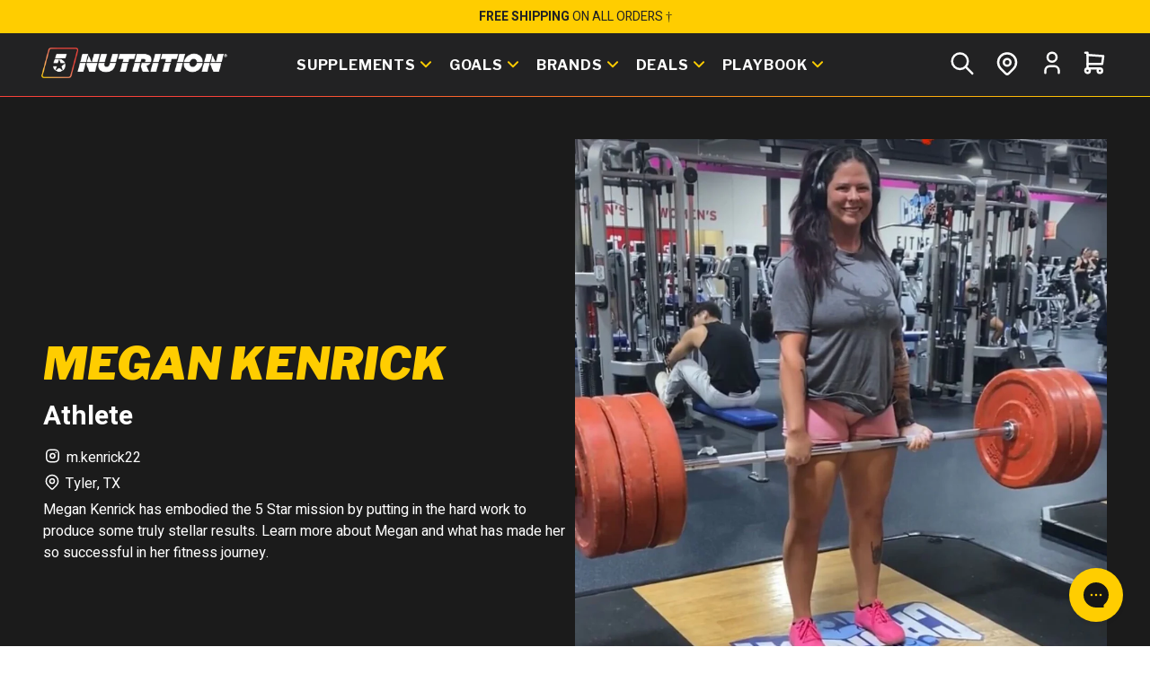

--- FILE ---
content_type: text/html
request_url: https://5starnutrition.com/ambassadors/megan-k
body_size: 25958
content:
<!DOCTYPE html><html lang="EN"><head><meta charSet="utf-8"/><meta name="viewport" content="width=device-width,initial-scale=1"/><meta name="facebook-domain-verification" content="0adj4ykcsck0z38m1zprdnzadz4wze"/><title>Megan Kenrick | 5 Star Nutrition</title><meta property="og:title" content="Megan Kenrick | 5 Star Nutrition"/><meta property="twitter:title" content="Megan Kenrick | 5 Star Nutrition"/><meta name="description" content="Megan Kenrick has embodied the 5 Star mission by putting in the hard work to produce some truly stellar results. Learn more about Megan and what has made her so successful in her fitness journey."/><meta property="og:description" content="Megan Kenrick has embodied the 5 Star mission by putting in the hard work to produce some truly stellar results. Learn more about Megan and what has made her so successful in her fitness journey."/><meta property="twitter:description" content="Megan Kenrick has embodied the 5 Star mission by putting in the hard work to produce some truly stellar results. Learn more about Megan and what has made her so successful in her fitness journey."/><link tagname="link" rel="stylesheet" href="https://cdn.shopify.com/oxygen-v2/26948/12029/24652/2909699/build/_assets/reset-SWW3GAXS.css"/><link tagname="link" rel="stylesheet" href="https://cdn.shopify.com/oxygen-v2/26948/12029/24652/2909699/build/_assets/app-CSKQ727A.css"/><link tagname="link" rel="preconnect" href="https://cdn.shopify.com"/><link tagname="link" rel="preconnect" href="https://shop.app"/><link tagname="link" rel="icon" href="https://cdn.shopify.com/oxygen-v2/26948/12029/24652/2909699/build/_assets/5sn-favicon-SD4FVF5C.ico" sizes="32x32"/><link tagname="link" rel="icon" type="image/svg+xml" sizes="32x32" href="https://cdn.shopify.com/oxygen-v2/26948/12029/24652/2909699/build/_assets/5sn-icon-GA3FOXCF.svg"/><link tagname="link" rel="apple-touch-icon" href="https://cdn.shopify.com/oxygen-v2/26948/12029/24652/2909699/build/_assets/5sn-apple-touch-icon-MAJIHBKJ.png"/><link tagname="link" rel="manifest" href="https://cdn.shopify.com/oxygen-v2/26948/12029/24652/2909699/build/_assets/5sn-manifest-3ZMZSCUD.webmanifest"/><link tagname="link" rel="stylesheet" href="https://cdn.shopify.com/oxygen-v2/26948/12029/24652/2909699/build/_assets/styles-JAOD4HGA.css"/><link tagname="link" rel="stylesheet" href="https://cdn.shopify.com/oxygen-v2/26948/12029/24652/2909699/build/_assets/tokens-34QAXO2U.css"/><link tagname="link" rel="stylesheet" href="https://cdn.shopify.com/oxygen-v2/26948/12029/24652/2909699/build/css-bundle-JSPYDRDG.css"/></head><body><section class="-bkyy announcement-bar"><div class="xE3Rs text-container iaKcm" style="--background-color:#ffcd00"><div style="--font-color:#222223"><div class="_4MIdO"><p><span style="font-weight:bold">FREE SHIPPING</span><span> On All Orders †</span></p></div></div></div><div class="xE3Rs text-container" style="--background-color:#ffcd00"><div style="--font-color:#222223"><div class="_4MIdO"><p><span></span><a href="/pages/subscribe-save"><span style="font-weight:bold">SUBSCRIBE &amp; SAVE</span><span> </span></a><span>10% with Auto-Delivery</span></p></div></div></div></section><div class="IKffe main-header"><div class="_6Ptw8"><div class="kEagp"><a href="/"><img alt="5 Star Nutrition logo" decoding="async" height="23.559388475107802" loading="lazy" src="https://cdn.shopify.com/s/files/1/0068/1925/0235/files/5S-logo_horizontal-outline-white-gradient.png?v=1711399100&amp;width=100&amp;height=24&amp;crop=center" srcSet="https://cdn.shopify.com/s/files/1/0068/1925/0235/files/5S-logo_horizontal-outline-white-gradient.png?v=1711399100&amp;width=200&amp;height=47&amp;crop=center 200w, https://cdn.shopify.com/s/files/1/0068/1925/0235/files/5S-logo_horizontal-outline-white-gradient.png?v=1711399100&amp;width=400&amp;height=94&amp;crop=center 400w, https://cdn.shopify.com/s/files/1/0068/1925/0235/files/5S-logo_horizontal-outline-white-gradient.png?v=1711399100&amp;width=600&amp;height=141&amp;crop=center 600w, https://cdn.shopify.com/s/files/1/0068/1925/0235/files/5S-logo_horizontal-outline-white-gradient.png?v=1711399100&amp;width=800&amp;height=188&amp;crop=center 800w, https://cdn.shopify.com/s/files/1/0068/1925/0235/files/5S-logo_horizontal-outline-white-gradient.png?v=1711399100&amp;width=1000&amp;height=236&amp;crop=center 1000w, https://cdn.shopify.com/s/files/1/0068/1925/0235/files/5S-logo_horizontal-outline-white-gradient.png?v=1711399100&amp;width=1200&amp;height=283&amp;crop=center 1200w, https://cdn.shopify.com/s/files/1/0068/1925/0235/files/5S-logo_horizontal-outline-white-gradient.png?v=1711399100&amp;width=1400&amp;height=330&amp;crop=center 1400w, https://cdn.shopify.com/s/files/1/0068/1925/0235/files/5S-logo_horizontal-outline-white-gradient.png?v=1711399100&amp;width=1600&amp;height=377&amp;crop=center 1600w, https://cdn.shopify.com/s/files/1/0068/1925/0235/files/5S-logo_horizontal-outline-white-gradient.png?v=1711399100&amp;width=1800&amp;height=424&amp;crop=center 1800w, https://cdn.shopify.com/s/files/1/0068/1925/0235/files/5S-logo_horizontal-outline-white-gradient.png?v=1711399100&amp;width=2000&amp;height=471&amp;crop=center 2000w, https://cdn.shopify.com/s/files/1/0068/1925/0235/files/5S-logo_horizontal-outline-white-gradient.png?v=1711399100&amp;width=2200&amp;height=518&amp;crop=center 2200w, https://cdn.shopify.com/s/files/1/0068/1925/0235/files/5S-logo_horizontal-outline-white-gradient.png?v=1711399100&amp;width=2400&amp;height=565&amp;crop=center 2400w" width="100" style="width:100%;aspect-ratio:2551/601"/></a></div><nav class="pttG5 YGPIm"><ul class="QHehV"><li><div class=""><a class="_7YzDV" href="/collections/all-supplements"><p class="ofzFx">Supplements</p><svg class="" width="12" height="8" viewBox="0 0 12 8" fill="none" xmlns="http://www.w3.org/2000/svg"><path d="M1 1.21423L6 6.21423L11 1.21423" stroke="#FFCD00" stroke-width="2" stroke-linecap="round" stroke-linejoin="round"></path></svg></a><div class="KUhck"><nav class="tYuca"><ul class="C6FkE"><li class="xXL59 i2msx" aria-label="Protein"><a class="ysza5" aria-label="Protein" href="/collections/all-protein"><p class="_2Zu-1">Protein</p><svg class="_6gK1b" width="12" height="8" viewBox="0 0 12 8" fill="none" xmlns="http://www.w3.org/2000/svg"><path d="M1 1.21423L6 6.21423L11 1.21423" stroke="#FFCD00" stroke-width="2" stroke-linecap="round" stroke-linejoin="round"></path></svg></a></li><li class="xXL59" aria-label="Muscle Building"><a class="ysza5" aria-label="Muscle Building" href="/collections/muscle"><p class="_2Zu-1">Muscle Building</p></a></li><li class="xXL59" aria-label="Weight Management"><a class="ysza5" aria-label="Weight Management" href="/collections/weight-loss"><p class="_2Zu-1">Weight Management</p></a></li><li class="xXL59" aria-label="Vitamins &amp; Wellness"><a class="ysza5" aria-label="Vitamins &amp; Wellness" href="/collections/general-health"><p class="_2Zu-1">Vitamins &amp; Wellness</p></a></li><li class="xXL59" aria-label="Pre Workout"><a class="ysza5" aria-label="Pre Workout" href="/collections/pre-workout"><p class="_2Zu-1">Pre Workout</p></a></li><li class="xXL59" aria-label="Creatine"><a class="ysza5" aria-label="Creatine" href="/collections/creatines"><p class="_2Zu-1">Creatine</p></a></li><li class="xXL59" aria-label="Recovery"><a class="ysza5" aria-label="Recovery" href="/collections/all-recovery"><p class="_2Zu-1">Recovery</p></a></li><li class="xXL59" aria-label="Meal Replacement"><a class="ysza5" aria-label="Meal Replacement" href="/collections/meal-replacement"><p class="_2Zu-1">Meal Replacement</p></a></li><li class="xXL59" aria-label="Shakers"><a class="ysza5" aria-label="Shakers" href="/collections/shakers"><p class="_2Zu-1">Shakers</p></a></li></ul></nav><div class="iUNIl BJnqs" style="--gap:0px;--items-per-view:auto" data-active-index="0" data-direction="horizontal"><div class="CyYTw"><a class="BC9WL" aria-label="Shop All" href="/collections/all-protein">Shop All <!-- -->Protein</a><nav class="zf8dt"><button class="plUX5" aria-label="Previous Slide"><svg xmlns="http://www.w3.org/2000/svg" height="32" viewBox="0 -960 960 960" width="32" fill="var(--on-surface-light-2)"><path d="M640-80 240-480l400-400 71 71-329 329 329 329-71 71Z"></path></svg></button><button class="b-D8B" aria-label="Next Slide"><svg xmlns="http://www.w3.org/2000/svg" height="32" viewBox="0 -960 960 960" width="32" fill="var(--on-surface-light-2)"><path d="m321-80-71-71 329-329-329-329 71-71 400 400L321-80Z"></path></svg></button></nav></div><div class="Dg62E j-1r8 Och24 U4iUM js-carousel-scroller" aria-hidden="true"><div class="Gh9MM SeNrD undefined CR-YE js-carousel-item" role="button" tabindex="0" aria-hidden="true"><a class="T1RzR" href="/collections/whey"><div class="YbH6F"><img alt="" decoding="async" loading="lazy" src="https://cdn.shopify.com/s/files/1/0068/1925/0235/files/17.75x5.5_N1PRO1CHOC2_150.049.01_v3.3_Render.png?v=1744216697&amp;width=100&amp;crop=center" srcSet="https://cdn.shopify.com/s/files/1/0068/1925/0235/files/17.75x5.5_N1PRO1CHOC2_150.049.01_v3.3_Render.png?v=1744216697&amp;width=200&amp;crop=center 200w, https://cdn.shopify.com/s/files/1/0068/1925/0235/files/17.75x5.5_N1PRO1CHOC2_150.049.01_v3.3_Render.png?v=1744216697&amp;width=400&amp;crop=center 400w, https://cdn.shopify.com/s/files/1/0068/1925/0235/files/17.75x5.5_N1PRO1CHOC2_150.049.01_v3.3_Render.png?v=1744216697&amp;width=600&amp;crop=center 600w, https://cdn.shopify.com/s/files/1/0068/1925/0235/files/17.75x5.5_N1PRO1CHOC2_150.049.01_v3.3_Render.png?v=1744216697&amp;width=800&amp;crop=center 800w, https://cdn.shopify.com/s/files/1/0068/1925/0235/files/17.75x5.5_N1PRO1CHOC2_150.049.01_v3.3_Render.png?v=1744216697&amp;width=1000&amp;crop=center 1000w, https://cdn.shopify.com/s/files/1/0068/1925/0235/files/17.75x5.5_N1PRO1CHOC2_150.049.01_v3.3_Render.png?v=1744216697&amp;width=1200&amp;crop=center 1200w, https://cdn.shopify.com/s/files/1/0068/1925/0235/files/17.75x5.5_N1PRO1CHOC2_150.049.01_v3.3_Render.png?v=1744216697&amp;width=1400&amp;crop=center 1400w, https://cdn.shopify.com/s/files/1/0068/1925/0235/files/17.75x5.5_N1PRO1CHOC2_150.049.01_v3.3_Render.png?v=1744216697&amp;width=1600&amp;crop=center 1600w, https://cdn.shopify.com/s/files/1/0068/1925/0235/files/17.75x5.5_N1PRO1CHOC2_150.049.01_v3.3_Render.png?v=1744216697&amp;width=1800&amp;crop=center 1800w, https://cdn.shopify.com/s/files/1/0068/1925/0235/files/17.75x5.5_N1PRO1CHOC2_150.049.01_v3.3_Render.png?v=1744216697&amp;width=2000&amp;crop=center 2000w, https://cdn.shopify.com/s/files/1/0068/1925/0235/files/17.75x5.5_N1PRO1CHOC2_150.049.01_v3.3_Render.png?v=1744216697&amp;width=2200&amp;crop=center 2200w, https://cdn.shopify.com/s/files/1/0068/1925/0235/files/17.75x5.5_N1PRO1CHOC2_150.049.01_v3.3_Render.png?v=1744216697&amp;width=2400&amp;crop=center 2400w, https://cdn.shopify.com/s/files/1/0068/1925/0235/files/17.75x5.5_N1PRO1CHOC2_150.049.01_v3.3_Render.png?v=1744216697&amp;width=2600&amp;crop=center 2600w, https://cdn.shopify.com/s/files/1/0068/1925/0235/files/17.75x5.5_N1PRO1CHOC2_150.049.01_v3.3_Render.png?v=1744216697&amp;width=2800&amp;crop=center 2800w, https://cdn.shopify.com/s/files/1/0068/1925/0235/files/17.75x5.5_N1PRO1CHOC2_150.049.01_v3.3_Render.png?v=1744216697&amp;width=3000&amp;crop=center 3000w" width="100" class="l0u4-" style="width:100%"/></div><div class="x91Dw" aria-label="Whey"><p class="BC9WL">Whey</p><svg width="41" height="40" viewBox="0 0 41 40" fill="none" xmlns="http://www.w3.org/2000/svg"><rect x="0.5" width="40" height="40" rx="20" fill="var(--interactive-primary)"></rect><path d="M11.75 20H29.25" stroke="var(--surface-white)" stroke-width="2.5" stroke-linecap="round" stroke-linejoin="round"></path><path d="M24.25 25L29.25 20" stroke="var(--surface-white)" stroke-width="2.5" stroke-linecap="round" stroke-linejoin="round"></path><path d="M24.25 15L29.25 20" stroke="var(--surface-white)" stroke-width="2.5" stroke-linecap="round" stroke-linejoin="round"></path></svg></div></a></div><div class="Gh9MM SeNrD CR-YE js-carousel-item" role="button" tabindex="0" aria-hidden="true"><a class="T1RzR" href="/products/proteinone-vegan"><div class="YbH6F"><img alt="" decoding="async" loading="lazy" src="https://cdn.shopify.com/s/files/1/0068/1925/0235/files/N1PRO1VEGCB_190.013.01_v1.2_Render.png?v=1749226397&amp;width=100&amp;crop=center" srcSet="https://cdn.shopify.com/s/files/1/0068/1925/0235/files/N1PRO1VEGCB_190.013.01_v1.2_Render.png?v=1749226397&amp;width=200&amp;crop=center 200w, https://cdn.shopify.com/s/files/1/0068/1925/0235/files/N1PRO1VEGCB_190.013.01_v1.2_Render.png?v=1749226397&amp;width=400&amp;crop=center 400w, https://cdn.shopify.com/s/files/1/0068/1925/0235/files/N1PRO1VEGCB_190.013.01_v1.2_Render.png?v=1749226397&amp;width=600&amp;crop=center 600w, https://cdn.shopify.com/s/files/1/0068/1925/0235/files/N1PRO1VEGCB_190.013.01_v1.2_Render.png?v=1749226397&amp;width=800&amp;crop=center 800w, https://cdn.shopify.com/s/files/1/0068/1925/0235/files/N1PRO1VEGCB_190.013.01_v1.2_Render.png?v=1749226397&amp;width=1000&amp;crop=center 1000w, https://cdn.shopify.com/s/files/1/0068/1925/0235/files/N1PRO1VEGCB_190.013.01_v1.2_Render.png?v=1749226397&amp;width=1200&amp;crop=center 1200w, https://cdn.shopify.com/s/files/1/0068/1925/0235/files/N1PRO1VEGCB_190.013.01_v1.2_Render.png?v=1749226397&amp;width=1400&amp;crop=center 1400w, https://cdn.shopify.com/s/files/1/0068/1925/0235/files/N1PRO1VEGCB_190.013.01_v1.2_Render.png?v=1749226397&amp;width=1600&amp;crop=center 1600w, https://cdn.shopify.com/s/files/1/0068/1925/0235/files/N1PRO1VEGCB_190.013.01_v1.2_Render.png?v=1749226397&amp;width=1800&amp;crop=center 1800w, https://cdn.shopify.com/s/files/1/0068/1925/0235/files/N1PRO1VEGCB_190.013.01_v1.2_Render.png?v=1749226397&amp;width=2000&amp;crop=center 2000w, https://cdn.shopify.com/s/files/1/0068/1925/0235/files/N1PRO1VEGCB_190.013.01_v1.2_Render.png?v=1749226397&amp;width=2200&amp;crop=center 2200w, https://cdn.shopify.com/s/files/1/0068/1925/0235/files/N1PRO1VEGCB_190.013.01_v1.2_Render.png?v=1749226397&amp;width=2400&amp;crop=center 2400w, https://cdn.shopify.com/s/files/1/0068/1925/0235/files/N1PRO1VEGCB_190.013.01_v1.2_Render.png?v=1749226397&amp;width=2600&amp;crop=center 2600w, https://cdn.shopify.com/s/files/1/0068/1925/0235/files/N1PRO1VEGCB_190.013.01_v1.2_Render.png?v=1749226397&amp;width=2800&amp;crop=center 2800w, https://cdn.shopify.com/s/files/1/0068/1925/0235/files/N1PRO1VEGCB_190.013.01_v1.2_Render.png?v=1749226397&amp;width=3000&amp;crop=center 3000w" width="100" class="l0u4-" style="width:100%"/></div><div class="x91Dw" aria-label="Vegan"><p class="BC9WL">Vegan</p><svg width="41" height="40" viewBox="0 0 41 40" fill="none" xmlns="http://www.w3.org/2000/svg"><rect x="0.5" width="40" height="40" rx="20" fill="var(--interactive-primary)"></rect><path d="M11.75 20H29.25" stroke="var(--surface-white)" stroke-width="2.5" stroke-linecap="round" stroke-linejoin="round"></path><path d="M24.25 25L29.25 20" stroke="var(--surface-white)" stroke-width="2.5" stroke-linecap="round" stroke-linejoin="round"></path><path d="M24.25 15L29.25 20" stroke="var(--surface-white)" stroke-width="2.5" stroke-linecap="round" stroke-linejoin="round"></path></svg></div></a></div><div class="Gh9MM SeNrD CR-YE js-carousel-item" role="button" tabindex="0" aria-hidden="true"><a class="T1RzR" href="/collections/isolate"><div class="YbH6F"><img alt="IsolateOne Clear | Clear Whey Protein | 5 Star Nutrition" decoding="async" loading="lazy" src="https://cdn.shopify.com/s/files/1/0068/1925/0235/files/N1ISOCLEARFP_150.106.02_v2.1_Render.png?v=1749226411&amp;width=100&amp;crop=center" srcSet="https://cdn.shopify.com/s/files/1/0068/1925/0235/files/N1ISOCLEARFP_150.106.02_v2.1_Render.png?v=1749226411&amp;width=200&amp;crop=center 200w, https://cdn.shopify.com/s/files/1/0068/1925/0235/files/N1ISOCLEARFP_150.106.02_v2.1_Render.png?v=1749226411&amp;width=400&amp;crop=center 400w, https://cdn.shopify.com/s/files/1/0068/1925/0235/files/N1ISOCLEARFP_150.106.02_v2.1_Render.png?v=1749226411&amp;width=600&amp;crop=center 600w, https://cdn.shopify.com/s/files/1/0068/1925/0235/files/N1ISOCLEARFP_150.106.02_v2.1_Render.png?v=1749226411&amp;width=800&amp;crop=center 800w, https://cdn.shopify.com/s/files/1/0068/1925/0235/files/N1ISOCLEARFP_150.106.02_v2.1_Render.png?v=1749226411&amp;width=1000&amp;crop=center 1000w, https://cdn.shopify.com/s/files/1/0068/1925/0235/files/N1ISOCLEARFP_150.106.02_v2.1_Render.png?v=1749226411&amp;width=1200&amp;crop=center 1200w, https://cdn.shopify.com/s/files/1/0068/1925/0235/files/N1ISOCLEARFP_150.106.02_v2.1_Render.png?v=1749226411&amp;width=1400&amp;crop=center 1400w, https://cdn.shopify.com/s/files/1/0068/1925/0235/files/N1ISOCLEARFP_150.106.02_v2.1_Render.png?v=1749226411&amp;width=1600&amp;crop=center 1600w, https://cdn.shopify.com/s/files/1/0068/1925/0235/files/N1ISOCLEARFP_150.106.02_v2.1_Render.png?v=1749226411&amp;width=1800&amp;crop=center 1800w, https://cdn.shopify.com/s/files/1/0068/1925/0235/files/N1ISOCLEARFP_150.106.02_v2.1_Render.png?v=1749226411&amp;width=2000&amp;crop=center 2000w, https://cdn.shopify.com/s/files/1/0068/1925/0235/files/N1ISOCLEARFP_150.106.02_v2.1_Render.png?v=1749226411&amp;width=2200&amp;crop=center 2200w, https://cdn.shopify.com/s/files/1/0068/1925/0235/files/N1ISOCLEARFP_150.106.02_v2.1_Render.png?v=1749226411&amp;width=2400&amp;crop=center 2400w, https://cdn.shopify.com/s/files/1/0068/1925/0235/files/N1ISOCLEARFP_150.106.02_v2.1_Render.png?v=1749226411&amp;width=2600&amp;crop=center 2600w, https://cdn.shopify.com/s/files/1/0068/1925/0235/files/N1ISOCLEARFP_150.106.02_v2.1_Render.png?v=1749226411&amp;width=2800&amp;crop=center 2800w, https://cdn.shopify.com/s/files/1/0068/1925/0235/files/N1ISOCLEARFP_150.106.02_v2.1_Render.png?v=1749226411&amp;width=3000&amp;crop=center 3000w" width="100" class="l0u4-" style="width:100%"/></div><div class="x91Dw" aria-label="Isolate"><p class="BC9WL">Isolate</p><svg width="41" height="40" viewBox="0 0 41 40" fill="none" xmlns="http://www.w3.org/2000/svg"><rect x="0.5" width="40" height="40" rx="20" fill="var(--interactive-primary)"></rect><path d="M11.75 20H29.25" stroke="var(--surface-white)" stroke-width="2.5" stroke-linecap="round" stroke-linejoin="round"></path><path d="M24.25 25L29.25 20" stroke="var(--surface-white)" stroke-width="2.5" stroke-linecap="round" stroke-linejoin="round"></path><path d="M24.25 15L29.25 20" stroke="var(--surface-white)" stroke-width="2.5" stroke-linecap="round" stroke-linejoin="round"></path></svg></div></a></div><div class="Gh9MM SeNrD CR-YE js-carousel-item" role="button" tabindex="0" aria-hidden="true"><a class="T1RzR" href="/collections/casein"><div class="YbH6F"><img alt="" decoding="async" loading="lazy" src="https://cdn.shopify.com/s/files/1/0068/1925/0235/files/24980MicellarCasein2lb_DutchChocolate.png?v=1717103430&amp;width=100&amp;crop=center" srcSet="https://cdn.shopify.com/s/files/1/0068/1925/0235/files/24980MicellarCasein2lb_DutchChocolate.png?v=1717103430&amp;width=200&amp;crop=center 200w, https://cdn.shopify.com/s/files/1/0068/1925/0235/files/24980MicellarCasein2lb_DutchChocolate.png?v=1717103430&amp;width=400&amp;crop=center 400w, https://cdn.shopify.com/s/files/1/0068/1925/0235/files/24980MicellarCasein2lb_DutchChocolate.png?v=1717103430&amp;width=600&amp;crop=center 600w, https://cdn.shopify.com/s/files/1/0068/1925/0235/files/24980MicellarCasein2lb_DutchChocolate.png?v=1717103430&amp;width=800&amp;crop=center 800w, https://cdn.shopify.com/s/files/1/0068/1925/0235/files/24980MicellarCasein2lb_DutchChocolate.png?v=1717103430&amp;width=1000&amp;crop=center 1000w, https://cdn.shopify.com/s/files/1/0068/1925/0235/files/24980MicellarCasein2lb_DutchChocolate.png?v=1717103430&amp;width=1200&amp;crop=center 1200w, https://cdn.shopify.com/s/files/1/0068/1925/0235/files/24980MicellarCasein2lb_DutchChocolate.png?v=1717103430&amp;width=1400&amp;crop=center 1400w, https://cdn.shopify.com/s/files/1/0068/1925/0235/files/24980MicellarCasein2lb_DutchChocolate.png?v=1717103430&amp;width=1600&amp;crop=center 1600w, https://cdn.shopify.com/s/files/1/0068/1925/0235/files/24980MicellarCasein2lb_DutchChocolate.png?v=1717103430&amp;width=1800&amp;crop=center 1800w, https://cdn.shopify.com/s/files/1/0068/1925/0235/files/24980MicellarCasein2lb_DutchChocolate.png?v=1717103430&amp;width=2000&amp;crop=center 2000w, https://cdn.shopify.com/s/files/1/0068/1925/0235/files/24980MicellarCasein2lb_DutchChocolate.png?v=1717103430&amp;width=2200&amp;crop=center 2200w, https://cdn.shopify.com/s/files/1/0068/1925/0235/files/24980MicellarCasein2lb_DutchChocolate.png?v=1717103430&amp;width=2400&amp;crop=center 2400w, https://cdn.shopify.com/s/files/1/0068/1925/0235/files/24980MicellarCasein2lb_DutchChocolate.png?v=1717103430&amp;width=2600&amp;crop=center 2600w, https://cdn.shopify.com/s/files/1/0068/1925/0235/files/24980MicellarCasein2lb_DutchChocolate.png?v=1717103430&amp;width=2800&amp;crop=center 2800w, https://cdn.shopify.com/s/files/1/0068/1925/0235/files/24980MicellarCasein2lb_DutchChocolate.png?v=1717103430&amp;width=3000&amp;crop=center 3000w" width="100" class="l0u4-" style="width:100%"/></div><div class="x91Dw" aria-label="Casein"><p class="BC9WL">Casein</p><svg width="41" height="40" viewBox="0 0 41 40" fill="none" xmlns="http://www.w3.org/2000/svg"><rect x="0.5" width="40" height="40" rx="20" fill="var(--interactive-primary)"></rect><path d="M11.75 20H29.25" stroke="var(--surface-white)" stroke-width="2.5" stroke-linecap="round" stroke-linejoin="round"></path><path d="M24.25 25L29.25 20" stroke="var(--surface-white)" stroke-width="2.5" stroke-linecap="round" stroke-linejoin="round"></path><path d="M24.25 15L29.25 20" stroke="var(--surface-white)" stroke-width="2.5" stroke-linecap="round" stroke-linejoin="round"></path></svg></div></a></div><div class="Gh9MM SeNrD CR-YE js-carousel-item" role="button" tabindex="0" aria-hidden="true"><a class="T1RzR" href="/collections/meal-replacement"><div class="YbH6F"><img alt="Meal Replacement Protein" decoding="async" loading="lazy" src="https://cdn.shopify.com/s/files/1/0068/1925/0235/products/AWMEALBBRY_150.093.01_v1.5_Front_Render.png?v=1749226388&amp;width=100&amp;crop=center" srcSet="https://cdn.shopify.com/s/files/1/0068/1925/0235/products/AWMEALBBRY_150.093.01_v1.5_Front_Render.png?v=1749226388&amp;width=200&amp;crop=center 200w, https://cdn.shopify.com/s/files/1/0068/1925/0235/products/AWMEALBBRY_150.093.01_v1.5_Front_Render.png?v=1749226388&amp;width=400&amp;crop=center 400w, https://cdn.shopify.com/s/files/1/0068/1925/0235/products/AWMEALBBRY_150.093.01_v1.5_Front_Render.png?v=1749226388&amp;width=600&amp;crop=center 600w, https://cdn.shopify.com/s/files/1/0068/1925/0235/products/AWMEALBBRY_150.093.01_v1.5_Front_Render.png?v=1749226388&amp;width=800&amp;crop=center 800w, https://cdn.shopify.com/s/files/1/0068/1925/0235/products/AWMEALBBRY_150.093.01_v1.5_Front_Render.png?v=1749226388&amp;width=1000&amp;crop=center 1000w, https://cdn.shopify.com/s/files/1/0068/1925/0235/products/AWMEALBBRY_150.093.01_v1.5_Front_Render.png?v=1749226388&amp;width=1200&amp;crop=center 1200w, https://cdn.shopify.com/s/files/1/0068/1925/0235/products/AWMEALBBRY_150.093.01_v1.5_Front_Render.png?v=1749226388&amp;width=1400&amp;crop=center 1400w, https://cdn.shopify.com/s/files/1/0068/1925/0235/products/AWMEALBBRY_150.093.01_v1.5_Front_Render.png?v=1749226388&amp;width=1600&amp;crop=center 1600w, https://cdn.shopify.com/s/files/1/0068/1925/0235/products/AWMEALBBRY_150.093.01_v1.5_Front_Render.png?v=1749226388&amp;width=1800&amp;crop=center 1800w, https://cdn.shopify.com/s/files/1/0068/1925/0235/products/AWMEALBBRY_150.093.01_v1.5_Front_Render.png?v=1749226388&amp;width=2000&amp;crop=center 2000w, https://cdn.shopify.com/s/files/1/0068/1925/0235/products/AWMEALBBRY_150.093.01_v1.5_Front_Render.png?v=1749226388&amp;width=2200&amp;crop=center 2200w, https://cdn.shopify.com/s/files/1/0068/1925/0235/products/AWMEALBBRY_150.093.01_v1.5_Front_Render.png?v=1749226388&amp;width=2400&amp;crop=center 2400w, https://cdn.shopify.com/s/files/1/0068/1925/0235/products/AWMEALBBRY_150.093.01_v1.5_Front_Render.png?v=1749226388&amp;width=2600&amp;crop=center 2600w, https://cdn.shopify.com/s/files/1/0068/1925/0235/products/AWMEALBBRY_150.093.01_v1.5_Front_Render.png?v=1749226388&amp;width=2800&amp;crop=center 2800w, https://cdn.shopify.com/s/files/1/0068/1925/0235/products/AWMEALBBRY_150.093.01_v1.5_Front_Render.png?v=1749226388&amp;width=3000&amp;crop=center 3000w" width="100" class="l0u4-" style="width:100%"/></div><div class="x91Dw" aria-label="Meal Replacement"><p class="BC9WL">Meal Replacement</p><svg width="41" height="40" viewBox="0 0 41 40" fill="none" xmlns="http://www.w3.org/2000/svg"><rect x="0.5" width="40" height="40" rx="20" fill="var(--interactive-primary)"></rect><path d="M11.75 20H29.25" stroke="var(--surface-white)" stroke-width="2.5" stroke-linecap="round" stroke-linejoin="round"></path><path d="M24.25 25L29.25 20" stroke="var(--surface-white)" stroke-width="2.5" stroke-linecap="round" stroke-linejoin="round"></path><path d="M24.25 15L29.25 20" stroke="var(--surface-white)" stroke-width="2.5" stroke-linecap="round" stroke-linejoin="round"></path></svg></div></a></div><div class="Gh9MM SeNrD CR-YE js-carousel-item" role="button" tabindex="0" aria-hidden="true"><a class="T1RzR" href="/products/massone-7lb"><div class="YbH6F"><img alt="" decoding="async" loading="lazy" src="https://cdn.shopify.com/s/files/1/0068/1925/0235/products/20220201_MassOne_Vanilla_Render.png?v=1743516812&amp;width=100&amp;crop=center" srcSet="https://cdn.shopify.com/s/files/1/0068/1925/0235/products/20220201_MassOne_Vanilla_Render.png?v=1743516812&amp;width=200&amp;crop=center 200w, https://cdn.shopify.com/s/files/1/0068/1925/0235/products/20220201_MassOne_Vanilla_Render.png?v=1743516812&amp;width=400&amp;crop=center 400w, https://cdn.shopify.com/s/files/1/0068/1925/0235/products/20220201_MassOne_Vanilla_Render.png?v=1743516812&amp;width=600&amp;crop=center 600w, https://cdn.shopify.com/s/files/1/0068/1925/0235/products/20220201_MassOne_Vanilla_Render.png?v=1743516812&amp;width=800&amp;crop=center 800w, https://cdn.shopify.com/s/files/1/0068/1925/0235/products/20220201_MassOne_Vanilla_Render.png?v=1743516812&amp;width=1000&amp;crop=center 1000w, https://cdn.shopify.com/s/files/1/0068/1925/0235/products/20220201_MassOne_Vanilla_Render.png?v=1743516812&amp;width=1200&amp;crop=center 1200w, https://cdn.shopify.com/s/files/1/0068/1925/0235/products/20220201_MassOne_Vanilla_Render.png?v=1743516812&amp;width=1400&amp;crop=center 1400w, https://cdn.shopify.com/s/files/1/0068/1925/0235/products/20220201_MassOne_Vanilla_Render.png?v=1743516812&amp;width=1600&amp;crop=center 1600w, https://cdn.shopify.com/s/files/1/0068/1925/0235/products/20220201_MassOne_Vanilla_Render.png?v=1743516812&amp;width=1800&amp;crop=center 1800w, https://cdn.shopify.com/s/files/1/0068/1925/0235/products/20220201_MassOne_Vanilla_Render.png?v=1743516812&amp;width=2000&amp;crop=center 2000w, https://cdn.shopify.com/s/files/1/0068/1925/0235/products/20220201_MassOne_Vanilla_Render.png?v=1743516812&amp;width=2200&amp;crop=center 2200w, https://cdn.shopify.com/s/files/1/0068/1925/0235/products/20220201_MassOne_Vanilla_Render.png?v=1743516812&amp;width=2400&amp;crop=center 2400w, https://cdn.shopify.com/s/files/1/0068/1925/0235/products/20220201_MassOne_Vanilla_Render.png?v=1743516812&amp;width=2600&amp;crop=center 2600w, https://cdn.shopify.com/s/files/1/0068/1925/0235/products/20220201_MassOne_Vanilla_Render.png?v=1743516812&amp;width=2800&amp;crop=center 2800w, https://cdn.shopify.com/s/files/1/0068/1925/0235/products/20220201_MassOne_Vanilla_Render.png?v=1743516812&amp;width=3000&amp;crop=center 3000w" width="100" class="l0u4-" style="width:100%"/></div><div class="x91Dw" aria-label="Mass Gainer"><p class="BC9WL">Mass Gainer</p><svg width="41" height="40" viewBox="0 0 41 40" fill="none" xmlns="http://www.w3.org/2000/svg"><rect x="0.5" width="40" height="40" rx="20" fill="var(--interactive-primary)"></rect><path d="M11.75 20H29.25" stroke="var(--surface-white)" stroke-width="2.5" stroke-linecap="round" stroke-linejoin="round"></path><path d="M24.25 25L29.25 20" stroke="var(--surface-white)" stroke-width="2.5" stroke-linecap="round" stroke-linejoin="round"></path><path d="M24.25 15L29.25 20" stroke="var(--surface-white)" stroke-width="2.5" stroke-linecap="round" stroke-linejoin="round"></path></svg></div></a></div><div class="Gh9MM SeNrD CR-YE js-carousel-item" role="button" tabindex="0" aria-hidden="true"><a class="T1RzR" href="/collections/all-protein"><div class="YbH6F"><img alt="" decoding="async" loading="lazy" src="https://cdn.shopify.com/s/files/1/0068/1925/0235/files/17.75x5.5_N1PRO1CHOC2_150.049.01_v3.3_Render.png?v=1744216697&amp;width=100&amp;crop=center" srcSet="https://cdn.shopify.com/s/files/1/0068/1925/0235/files/17.75x5.5_N1PRO1CHOC2_150.049.01_v3.3_Render.png?v=1744216697&amp;width=200&amp;crop=center 200w, https://cdn.shopify.com/s/files/1/0068/1925/0235/files/17.75x5.5_N1PRO1CHOC2_150.049.01_v3.3_Render.png?v=1744216697&amp;width=400&amp;crop=center 400w, https://cdn.shopify.com/s/files/1/0068/1925/0235/files/17.75x5.5_N1PRO1CHOC2_150.049.01_v3.3_Render.png?v=1744216697&amp;width=600&amp;crop=center 600w, https://cdn.shopify.com/s/files/1/0068/1925/0235/files/17.75x5.5_N1PRO1CHOC2_150.049.01_v3.3_Render.png?v=1744216697&amp;width=800&amp;crop=center 800w, https://cdn.shopify.com/s/files/1/0068/1925/0235/files/17.75x5.5_N1PRO1CHOC2_150.049.01_v3.3_Render.png?v=1744216697&amp;width=1000&amp;crop=center 1000w, https://cdn.shopify.com/s/files/1/0068/1925/0235/files/17.75x5.5_N1PRO1CHOC2_150.049.01_v3.3_Render.png?v=1744216697&amp;width=1200&amp;crop=center 1200w, https://cdn.shopify.com/s/files/1/0068/1925/0235/files/17.75x5.5_N1PRO1CHOC2_150.049.01_v3.3_Render.png?v=1744216697&amp;width=1400&amp;crop=center 1400w, https://cdn.shopify.com/s/files/1/0068/1925/0235/files/17.75x5.5_N1PRO1CHOC2_150.049.01_v3.3_Render.png?v=1744216697&amp;width=1600&amp;crop=center 1600w, https://cdn.shopify.com/s/files/1/0068/1925/0235/files/17.75x5.5_N1PRO1CHOC2_150.049.01_v3.3_Render.png?v=1744216697&amp;width=1800&amp;crop=center 1800w, https://cdn.shopify.com/s/files/1/0068/1925/0235/files/17.75x5.5_N1PRO1CHOC2_150.049.01_v3.3_Render.png?v=1744216697&amp;width=2000&amp;crop=center 2000w, https://cdn.shopify.com/s/files/1/0068/1925/0235/files/17.75x5.5_N1PRO1CHOC2_150.049.01_v3.3_Render.png?v=1744216697&amp;width=2200&amp;crop=center 2200w, https://cdn.shopify.com/s/files/1/0068/1925/0235/files/17.75x5.5_N1PRO1CHOC2_150.049.01_v3.3_Render.png?v=1744216697&amp;width=2400&amp;crop=center 2400w, https://cdn.shopify.com/s/files/1/0068/1925/0235/files/17.75x5.5_N1PRO1CHOC2_150.049.01_v3.3_Render.png?v=1744216697&amp;width=2600&amp;crop=center 2600w, https://cdn.shopify.com/s/files/1/0068/1925/0235/files/17.75x5.5_N1PRO1CHOC2_150.049.01_v3.3_Render.png?v=1744216697&amp;width=2800&amp;crop=center 2800w, https://cdn.shopify.com/s/files/1/0068/1925/0235/files/17.75x5.5_N1PRO1CHOC2_150.049.01_v3.3_Render.png?v=1744216697&amp;width=3000&amp;crop=center 3000w" width="100" class="l0u4-" style="width:100%"/></div><div class="x91Dw" aria-label="All Protein"><p class="BC9WL">All Protein</p><svg width="41" height="40" viewBox="0 0 41 40" fill="none" xmlns="http://www.w3.org/2000/svg"><rect x="0.5" width="40" height="40" rx="20" fill="var(--interactive-primary)"></rect><path d="M11.75 20H29.25" stroke="var(--surface-white)" stroke-width="2.5" stroke-linecap="round" stroke-linejoin="round"></path><path d="M24.25 25L29.25 20" stroke="var(--surface-white)" stroke-width="2.5" stroke-linecap="round" stroke-linejoin="round"></path><path d="M24.25 15L29.25 20" stroke="var(--surface-white)" stroke-width="2.5" stroke-linecap="round" stroke-linejoin="round"></path></svg></div></a></div></div></div></div><div class="AOBdk _0R7Mn"></div></div></li><li><div class=""><a class="_7YzDV" href="/pages/bundle-explorer"><p class="ofzFx">Goals</p><svg class="" width="12" height="8" viewBox="0 0 12 8" fill="none" xmlns="http://www.w3.org/2000/svg"><path d="M1 1.21423L6 6.21423L11 1.21423" stroke="#FFCD00" stroke-width="2" stroke-linecap="round" stroke-linejoin="round"></path></svg></a><div class="_0Hwey _1lJ0x"><nav class="GlZa-"><a class="WdFOj" href="/collections/muscle-builders">Build Muscle</a><a class="WdFOj" href="/collections/weight-loss">Weight Management</a><a class="WdFOj" href="/collections/health-wellness">Feel Great</a></nav><nav class="GlZa-"><a class="WdFOj" href="/collections/peak-performance">Peak Performance</a><a class="WdFOj" href="/pages/bundle-builder">Build a Bundle</a><a class="WdFOj" href="/pages/bundle-explorer">Explore Bundles</a></nav></div><div class="AOBdk DLcMH"></div></div></li><li><div class=""><a class="_7YzDV" href="/"><p class="ofzFx">Brands</p><svg class="" width="12" height="8" viewBox="0 0 12 8" fill="none" xmlns="http://www.w3.org/2000/svg"><path d="M1 1.21423L6 6.21423L11 1.21423" stroke="#FFCD00" stroke-width="2" stroke-linecap="round" stroke-linejoin="round"></path></svg></a><div class="_0Hwey _1lJ0x"><nav class="GlZa-"><a class="WdFOj" href="/collections/nutraone">NutraOne</a><a class="WdFOj" href="/collections/anabolic-warfare">Anabolic Warfare</a><a class="WdFOj" href="/collections/foxy-fit">FoxyFit</a><a class="WdFOj" href="/collections/alpha-lion">AlphaLion</a><a class="WdFOj" href="/collections/astroflav">AstroFlav</a><a class="WdFOj" href="/collections/axe-sledge">Axe &amp; Sledge</a><a class="WdFOj" href="/collections/blackmarket">Black Market</a><a class="WdFOj" href="/collections/bucked-up">Bucked Up</a><a class="WdFOj" href="/collections/bullfit">BullFit</a></nav><nav class="GlZa-"><a class="WdFOj" href="/collections/frontline-formulations">Frontline Formulations</a><a class="WdFOj" href="/collections/insane-labz">Insane Labz</a><a class="WdFOj" href="/collections/nutrabio">NutraBio</a><a class="WdFOj" href="/collections/raw-nutrition">Raw Nutrition</a><a class="WdFOj" href="/collections/redcon1">Redcon1</a><a class="WdFOj" href="/collections/ryse-supplements">Ryse</a><a class="WdFOj" href="/collections/vitamin-world">Vitamin World</a><a class="WdFOj" href="/collections/5-nutrition">5% Nutrition</a></nav></div><div class="AOBdk DLcMH"></div></div></li><li><div class=""><a class="_7YzDV" href="/collections/deals"><p class="ofzFx">Deals</p><svg class="" width="12" height="8" viewBox="0 0 12 8" fill="none" xmlns="http://www.w3.org/2000/svg"><path d="M1 1.21423L6 6.21423L11 1.21423" stroke="#FFCD00" stroke-width="2" stroke-linecap="round" stroke-linejoin="round"></path></svg></a><div class="_0Hwey"><nav class="GlZa-"><a class="WdFOj" href="/collections/buy-2-get-1-select-supplements">Buy 2 Get 1 Free</a><a class="WdFOj" href="/pages/5sn-all-stacks">Stacks</a><a class="WdFOj" href="/pages/5sn-subscribe-save">Subscribe &amp; Save</a><a class="WdFOj" href="/collections/deals">All Deals</a></nav></div><div class="AOBdk DLcMH"></div></div></li><li><div class=""><a class="_7YzDV" href="/pages/5-star-playbook"><p class="ofzFx">Playbook</p><svg class="" width="12" height="8" viewBox="0 0 12 8" fill="none" xmlns="http://www.w3.org/2000/svg"><path d="M1 1.21423L6 6.21423L11 1.21423" stroke="#FFCD00" stroke-width="2" stroke-linecap="round" stroke-linejoin="round"></path></svg></a><div class="_0Hwey"><nav class="GlZa-"><a class="WdFOj" href="/pages/5-star-playbook">Playbook</a><a class="WdFOj" href="/pages/hacks">Hacks</a><a class="WdFOj" href="/pages/tips">Tips</a><a class="WdFOj" href="/pages/recipes">Recipes</a></nav></div><div class="AOBdk DLcMH"></div></div></li></ul></nav><nav class="mLrSE"><ul class="_1OiVO"><li class="au8QX"><button aria-label="Search Products"><svg width="30" height="31" viewBox="0 0 30 31" fill="none" xmlns="http://www.w3.org/2000/svg"><circle cx="12.5" cy="13.2142" r="8.75" stroke="white" stroke-width="2.5" stroke-linecap="round" stroke-linejoin="round"></circle><path d="M26.25 26.9642L18.75 19.4642" stroke="white" stroke-width="2.5" stroke-linecap="round" stroke-linejoin="round"></path></svg></button></li><li class="au8QX _0MM2f"><a href="/store-locator"><svg width="30" height="31" viewBox="0 0 30 31" fill="none" xmlns="http://www.w3.org/2000/svg"><circle cx="15" cy="14.4642" r="3.75" stroke="white" stroke-width="2.5" stroke-linecap="round" stroke-linejoin="round"></circle><path fill-rule="evenodd" clip-rule="evenodd" d="M22.0712 21.5355L16.7675 26.8392C15.7914 27.8144 14.2099 27.8144 13.2337 26.8392L7.92875 21.5355C4.02366 17.6302 4.02376 11.2986 7.92899 7.39347C11.8342 3.48831 18.1658 3.48831 22.071 7.39347C25.9762 11.2986 25.9763 17.6302 22.0712 21.5355V21.5355Z" stroke="white" stroke-width="2.5" stroke-linecap="round" stroke-linejoin="round"></path></svg></a></li><li class="au8QX"><a aria-label="Login to your account" href="/account/login"><svg width="30" height="30" viewBox="0 0 30 30" fill="none" xmlns="http://www.w3.org/2000/svg"><circle cx="15" cy="8.75" r="5" stroke="white" stroke-width="2.5" stroke-linecap="round" stroke-linejoin="round"></circle><path d="M7.5 26.25V23.75C7.5 20.9886 9.73858 18.75 12.5 18.75H17.5C20.2614 18.75 22.5 20.9886 22.5 23.75V26.25" stroke="white" stroke-width="2.5" stroke-linecap="round" stroke-linejoin="round"></path></svg></a></li><li class="au8QX"><button class="_5zuCa" aria-label="View Cart"><svg width="24" height="26" viewBox="0 0 24 26" fill="none" xmlns="http://www.w3.org/2000/svg"><circle cx="4.5" cy="21.75" r="2.5" stroke="white" stroke-width="2.5" stroke-linecap="round" stroke-linejoin="round"></circle><circle cx="18.25" cy="21.75" r="2.5" stroke="white" stroke-width="2.5" stroke-linecap="round" stroke-linejoin="round"></circle><path d="M18.25 19.25H4.5V1.75H2" stroke="white" stroke-width="2.5" stroke-linecap="round" stroke-linejoin="round"></path><path d="M4.5 4.25L22 5.5L20.75 14.25H4.5" stroke="white" stroke-width="2.5" stroke-linecap="round" stroke-linejoin="round"></path></svg></button></li><li class="x2vkp"><button class="_53o84" aria-label="Burger Icon"><div></div><div></div><div></div></button></li></ul><nav class="Uw3jE burger-nav"><div class="rK1g0"><button class="xjclk"><p class="djxu-">Supplements</p><svg width="8" height="12" viewBox="0 0 8 12" fill="none" xmlns="http://www.w3.org/2000/svg"><path d="M1.5 1L6.5 6L1.5 11" stroke="var(--on-surface-light-2)" stroke-width="2" stroke-linecap="round" stroke-linejoin="round"></path></svg></button><button class="xjclk"><p class="djxu-">Goals</p><svg width="8" height="12" viewBox="0 0 8 12" fill="none" xmlns="http://www.w3.org/2000/svg"><path d="M1.5 1L6.5 6L1.5 11" stroke="var(--on-surface-light-2)" stroke-width="2" stroke-linecap="round" stroke-linejoin="round"></path></svg></button><button class="xjclk"><p class="djxu-">Brands</p><svg width="8" height="12" viewBox="0 0 8 12" fill="none" xmlns="http://www.w3.org/2000/svg"><path d="M1.5 1L6.5 6L1.5 11" stroke="var(--on-surface-light-2)" stroke-width="2" stroke-linecap="round" stroke-linejoin="round"></path></svg></button><button class="xjclk"><p class="djxu-">Deals</p><svg width="8" height="12" viewBox="0 0 8 12" fill="none" xmlns="http://www.w3.org/2000/svg"><path d="M1.5 1L6.5 6L1.5 11" stroke="var(--on-surface-light-2)" stroke-width="2" stroke-linecap="round" stroke-linejoin="round"></path></svg></button><button class="xjclk"><p class="djxu-">Playbook</p><svg width="8" height="12" viewBox="0 0 8 12" fill="none" xmlns="http://www.w3.org/2000/svg"><path d="M1.5 1L6.5 6L1.5 11" stroke="var(--on-surface-light-2)" stroke-width="2" stroke-linecap="round" stroke-linejoin="round"></path></svg></button></div></nav><div class="VvRof nav-overlay _0kiHU"><div class="jmstK"><button class="_91Lmg l11RV XEKJn _-3Ysq" aria-label="Back Button"><span class="H8vEY"><div class="DyiJo"><svg width="8" height="12" viewBox="0 0 8 12" fill="none" xmlns="http://www.w3.org/2000/svg"><path d="M6.5 1L1.5 6L6.5 11" stroke="#426DA9" stroke-width="2" stroke-linecap="round" stroke-linejoin="round"></path></svg><span class="RSPiu">Back</span></div></span></button></div><nav></nav></div><div class="AOBdk BzUmP"></div></nav></div></div><main><section class="c2J3V"><div class="ESAyv n85yT"><div class="_2mjJE"><h2 class="tzwqK">Megan Kenrick</h2><p class="UlYrb">Athlete</p><a class="WSVfQ" aria-label="Instagram" href="https://www.instagram.com/m.kenrick22" target="_blank"><svg width="21" height="20" viewBox="0 0 21 20" fill="none" xmlns="http://www.w3.org/2000/svg"><rect x="3.83331" y="3.3335" width="13.3333" height="13.3333" rx="4" stroke="var(--global-white)" stroke-width="1.5" stroke-linecap="round" stroke-linejoin="round"></rect><circle cx="10.5" cy="10" r="2.5" stroke="var(--global-white)" stroke-width="1.5" stroke-linecap="round" stroke-linejoin="round"></circle><path d="M14.25 6.25023V6.25107" stroke="var(--global-white)" stroke-width="1.5" stroke-linecap="round" stroke-linejoin="round"></path></svg><p class="HbBPN">m.kenrick22</p></a><div class="WSVfQ"><svg width="20" height="20" viewBox="0 0 20 20" fill="none" xmlns="http://www.w3.org/2000/svg"><ellipse cx="10" cy="9.1665" rx="2.5" ry="2.5" stroke="var(--global-white)" stroke-width="1.5" stroke-linecap="round" stroke-linejoin="round"></ellipse><path fill-rule="evenodd" clip-rule="evenodd" d="M14.7141 13.8806L11.1783 17.4164C10.5276 18.0665 9.47322 18.0665 8.82248 17.4164L5.28581 13.8806C2.68242 11.2771 2.68249 7.05602 5.28597 4.45258C7.88946 1.84914 12.1105 1.84914 14.714 4.45258C17.3175 7.05602 17.3175 11.2771 14.7141 13.8806V13.8806Z" stroke="var(--global-white)" stroke-width="1.5" stroke-linecap="round" stroke-linejoin="round"></path></svg><p class="HbBPN">Tyler, TX</p></div><div><p><span>Megan Kenrick has embodied the 5 Star mission by putting in the hard work to produce some truly stellar results. Learn more about Megan and what has made her so successful in her fitness journey.</span></p></div></div><div class="UahIe"><img alt="" decoding="async" height="117.0940170940171" loading="lazy" src="https://cdn.shopify.com/s/files/1/0068/1925/0235/files/IMG_5369.jpg?v=1685462840&amp;width=100&amp;height=117&amp;crop=center" srcSet="https://cdn.shopify.com/s/files/1/0068/1925/0235/files/IMG_5369.jpg?v=1685462840&amp;width=200&amp;height=234&amp;crop=center 200w, https://cdn.shopify.com/s/files/1/0068/1925/0235/files/IMG_5369.jpg?v=1685462840&amp;width=400&amp;height=468&amp;crop=center 400w, https://cdn.shopify.com/s/files/1/0068/1925/0235/files/IMG_5369.jpg?v=1685462840&amp;width=600&amp;height=703&amp;crop=center 600w, https://cdn.shopify.com/s/files/1/0068/1925/0235/files/IMG_5369.jpg?v=1685462840&amp;width=800&amp;height=937&amp;crop=center 800w, https://cdn.shopify.com/s/files/1/0068/1925/0235/files/IMG_5369.jpg?v=1685462840&amp;width=1000&amp;height=1171&amp;crop=center 1000w" width="100" class="kmaEu" style="width:100%;aspect-ratio:1170/1370"/></div></div></section><section class="oFgi5"><div class="ESAyv p45S0"><div class="O0NVc"><h2 class="qFiYr">Why did you start your fitness journey?</h2></div><div class="_--T-l"><p><span>&quot;In May 2020 I had put on a bunch of weight in a short amount of time and just was miserable with how I looked and felt. I wandered into 5 Star Nutrition Tyler to start building a meal plan and get some pre-workout and they made me feel like family and were so encouraging and helpful when I was just starting back into the gym. My starting weight was 215 lbs and now my current weight is 160 lbs!&quot;</span></p></div></div></section><section><section class="_8I9ay"><div class="ESAyv QmLko"><div class="_9oS-E"><div><h3 class="W2g7K">Buy together</h3><h2 class="LI4Vg">Megan&#x27;s favorite products</h2><span class="vYF5a">$ <!-- -->164.97</span></div><div class="Z7pJz"><form method="post" action="/cart"><input type="hidden" name="cartFormInput" value="{&quot;action&quot;:&quot;LinesAdd&quot;,&quot;inputs&quot;:{&quot;lines&quot;:[{&quot;merchandiseId&quot;:&quot;gid://shopify/ProductVariant/41751834886339&quot;,&quot;quantity&quot;:1},{&quot;merchandiseId&quot;:&quot;gid://shopify/ProductVariant/43725913620675&quot;,&quot;quantity&quot;:1},{&quot;merchandiseId&quot;:&quot;gid://shopify/ProductVariant/41908781482179&quot;,&quot;quantity&quot;:1}]}}"/><input type="hidden" name="analytics" value="{&quot;products&quot;:[]}"/><button type="submit" class="UCUy8 ETs-7"><p>Add To Cart</p></button></form></div></div><div class="I2MmI"><div class="qk2sp c-Ux4"><a class="rm1Zz" href="/products/bucked-up-bamf-nootropic"><div class="w-oZf r8kOK"><div class="gStOr"></div></div><div class="WvlNv"><div class="x2K5p"><div class="jdgm-widget jdgm-preview-badge" data-id="7242413441219"></div></div><p class="-quBI">Bucked Up</p></div><div><h2 class="fawrv">BAMF Nootropic</h2></div></a><div class="GB0aa"><div class="_8pE3b hINSr"><div class="UPycS"><input type="hidden" value=""/><p class="E-dth"></p><button class="_--vjy" id="headlessui-menu-button-:R1r6e35:" type="button" aria-haspopup="menu" aria-expanded="false" data-headlessui-state=""><p>Select</p><svg width="32" height="32" viewBox="0 0 32 32" fill="none" xmlns="http://www.w3.org/2000/svg"><path d="M8 13.6L16 21.6L24 13.6" stroke="#000000" stroke-width="2.25" stroke-linecap="square" stroke-linejoin="round"></path></svg></button><div class="FYYSf undefined"><div data-simplebar="init" style="max-height:72px"><div class="simplebar-wrapper"><div class="simplebar-height-auto-observer-wrapper"><div class="simplebar-height-auto-observer"></div></div><div class="simplebar-mask"><div class="simplebar-offset"><div class="simplebar-content-wrapper" tabindex="0" role="region" aria-label="scrollable content"><div class="simplebar-content"></div></div></div></div><div class="simplebar-placeholder"></div></div><div class="simplebar-track simplebar-horizontal"><div class="simplebar-scrollbar"></div></div><div class="simplebar-track simplebar-vertical"><div class="simplebar-scrollbar"></div></div></div></div></div></div><form method="post" action="/cart"><input type="hidden" name="cartFormInput" value="{&quot;action&quot;:&quot;LinesAdd&quot;,&quot;inputs&quot;:{&quot;lines&quot;:[]}}"/><input type="hidden" name="analytics" value="{&quot;products&quot;:[]}"/><button type="submit" class="Sla3- kviTn _9E4DG" disabled=""><p class="ApaDo aQxQ0">$<!-- -->54.99</p><div class="LWtks"><p class="UPJxn">add to cart</p><svg width="30" height="30" viewBox="0 0 30 30" fill="none" xmlns="http://www.w3.org/2000/svg"><rect width="30" height="30" rx="15" fill="#fff"></rect><path fill-rule="evenodd" clip-rule="evenodd" d="M15 9.16663V20.8333Z" fill="#0033A0"></path><path d="M15 9.16663V20.8333" stroke="#0033A0" stroke-width="2" stroke-linecap="round" stroke-linejoin="round"></path><path fill-rule="evenodd" clip-rule="evenodd" d="M9.16667 14.9999H20.8333Z" fill="#0033A0"></path><path d="M9.16667 14.9999H20.8333" stroke="#0033A0" stroke-width="2" stroke-linecap="round" stroke-linejoin="round"></path></svg></div></button></form></div></div><div class="qk2sp c-Ux4"><a class="rm1Zz" href="/products/creatine-monohydrate"><div class="w-oZf r8kOK"><div class="gStOr"></div></div><div class="WvlNv"><div class="x2K5p"><div class="jdgm-widget jdgm-preview-badge" data-id="7163818639555"></div></div><p class="-quBI">Anabolic Warfare</p></div><div><h2 class="fawrv">Creatine Monohydrate</h2></div></a><div class="GB0aa"><div class="_8pE3b hINSr"><div class="UPycS"><input type="hidden" value=""/><p class="E-dth"></p><button class="_--vjy" id="headlessui-menu-button-:R1rae35:" type="button" aria-haspopup="menu" aria-expanded="false" data-headlessui-state=""><p>Select</p><svg width="32" height="32" viewBox="0 0 32 32" fill="none" xmlns="http://www.w3.org/2000/svg"><path d="M8 13.6L16 21.6L24 13.6" stroke="#000000" stroke-width="2.25" stroke-linecap="square" stroke-linejoin="round"></path></svg></button><div class="FYYSf undefined"><div data-simplebar="init" style="max-height:72px"><div class="simplebar-wrapper"><div class="simplebar-height-auto-observer-wrapper"><div class="simplebar-height-auto-observer"></div></div><div class="simplebar-mask"><div class="simplebar-offset"><div class="simplebar-content-wrapper" tabindex="0" role="region" aria-label="scrollable content"><div class="simplebar-content"></div></div></div></div><div class="simplebar-placeholder"></div></div><div class="simplebar-track simplebar-horizontal"><div class="simplebar-scrollbar"></div></div><div class="simplebar-track simplebar-vertical"><div class="simplebar-scrollbar"></div></div></div></div></div></div><form method="post" action="/cart"><input type="hidden" name="cartFormInput" value="{&quot;action&quot;:&quot;LinesAdd&quot;,&quot;inputs&quot;:{&quot;lines&quot;:[]}}"/><input type="hidden" name="analytics" value="{&quot;products&quot;:[]}"/><button type="submit" class="Sla3- kviTn _9E4DG" disabled=""><p class="ApaDo aQxQ0">$<!-- -->29.99</p><div class="LWtks"><p class="UPJxn">add to cart</p><svg width="30" height="30" viewBox="0 0 30 30" fill="none" xmlns="http://www.w3.org/2000/svg"><rect width="30" height="30" rx="15" fill="#fff"></rect><path fill-rule="evenodd" clip-rule="evenodd" d="M15 9.16663V20.8333Z" fill="#0033A0"></path><path d="M15 9.16663V20.8333" stroke="#0033A0" stroke-width="2" stroke-linecap="round" stroke-linejoin="round"></path><path fill-rule="evenodd" clip-rule="evenodd" d="M9.16667 14.9999H20.8333Z" fill="#0033A0"></path><path d="M9.16667 14.9999H20.8333" stroke="#0033A0" stroke-width="2" stroke-linecap="round" stroke-linejoin="round"></path></svg></div></button></form></div></div><div class="qk2sp c-Ux4"><a class="rm1Zz" href="/products/meal-replacement-protein"><div class="w-oZf r8kOK"><div class="gStOr"></div></div><div class="WvlNv"><div class="x2K5p"><div class="jdgm-widget jdgm-preview-badge" data-id="7295732416707"></div></div><p class="-quBI">Anabolic Warfare</p></div><div><h2 class="fawrv">Meal Replacement Protein</h2></div></a><div class="GB0aa"><div class="_8pE3b hINSr"><div class="UPycS"><input type="hidden" value=""/><p class="E-dth"></p><button class="_--vjy" id="headlessui-menu-button-:R1ree35:" type="button" aria-haspopup="menu" aria-expanded="false" data-headlessui-state=""><p>Select</p><svg width="32" height="32" viewBox="0 0 32 32" fill="none" xmlns="http://www.w3.org/2000/svg"><path d="M8 13.6L16 21.6L24 13.6" stroke="#000000" stroke-width="2.25" stroke-linecap="square" stroke-linejoin="round"></path></svg></button><div class="FYYSf undefined"><div data-simplebar="init" style="max-height:72px"><div class="simplebar-wrapper"><div class="simplebar-height-auto-observer-wrapper"><div class="simplebar-height-auto-observer"></div></div><div class="simplebar-mask"><div class="simplebar-offset"><div class="simplebar-content-wrapper" tabindex="0" role="region" aria-label="scrollable content"><div class="simplebar-content"></div></div></div></div><div class="simplebar-placeholder"></div></div><div class="simplebar-track simplebar-horizontal"><div class="simplebar-scrollbar"></div></div><div class="simplebar-track simplebar-vertical"><div class="simplebar-scrollbar"></div></div></div></div></div></div><form method="post" action="/cart"><input type="hidden" name="cartFormInput" value="{&quot;action&quot;:&quot;LinesAdd&quot;,&quot;inputs&quot;:{&quot;lines&quot;:[]}}"/><input type="hidden" name="analytics" value="{&quot;products&quot;:[]}"/><button type="submit" class="Sla3- kviTn _9E4DG" disabled=""><p class="ApaDo aQxQ0">$<!-- -->79.99</p><div class="LWtks"><p class="UPJxn">add to cart</p><svg width="30" height="30" viewBox="0 0 30 30" fill="none" xmlns="http://www.w3.org/2000/svg"><rect width="30" height="30" rx="15" fill="#fff"></rect><path fill-rule="evenodd" clip-rule="evenodd" d="M15 9.16663V20.8333Z" fill="#0033A0"></path><path d="M15 9.16663V20.8333" stroke="#0033A0" stroke-width="2" stroke-linecap="round" stroke-linejoin="round"></path><path fill-rule="evenodd" clip-rule="evenodd" d="M9.16667 14.9999H20.8333Z" fill="#0033A0"></path><path d="M9.16667 14.9999H20.8333" stroke="#0033A0" stroke-width="2" stroke-linecap="round" stroke-linejoin="round"></path></svg></div></button></form></div></div></div></div></section></section><section class="JbWH2"><div class="ESAyv wB5hv"><div class="eiptI"><div><h2 class="nDOuL">What is your go-to healthy meal?</h2><div><p><span>&quot;I have a few favorite meals that mainly consist of chicken and rice. My favorite pre/post-workout snack is a chocolate rice cake with peanut butter on top and cut-up strawberries.&quot;</span></p></div></div><div class="UahIe e5u3i"><img alt="" decoding="async" height="66.51333946642134" loading="lazy" src="https://cdn.shopify.com/s/files/1/0068/1925/0235/files/AustinMeal.jpg?v=1685462682&amp;width=100&amp;height=67&amp;crop=center" srcSet="https://cdn.shopify.com/s/files/1/0068/1925/0235/files/AustinMeal.jpg?v=1685462682&amp;width=200&amp;height=133&amp;crop=center 200w, https://cdn.shopify.com/s/files/1/0068/1925/0235/files/AustinMeal.jpg?v=1685462682&amp;width=400&amp;height=266&amp;crop=center 400w, https://cdn.shopify.com/s/files/1/0068/1925/0235/files/AustinMeal.jpg?v=1685462682&amp;width=600&amp;height=399&amp;crop=center 600w, https://cdn.shopify.com/s/files/1/0068/1925/0235/files/AustinMeal.jpg?v=1685462682&amp;width=800&amp;height=532&amp;crop=center 800w, https://cdn.shopify.com/s/files/1/0068/1925/0235/files/AustinMeal.jpg?v=1685462682&amp;width=1000&amp;height=665&amp;crop=center 1000w" width="100" class="kmaEu" style="width:100%;aspect-ratio:1087/723"/></div></div><div class="eiptI"><div><h2 class="nDOuL">What is your favorite exercise?</h2><div class="X9a4a"><p><span>&quot;Bench and deadlift are tied for my top favorite exercise. I can’t choose just one!&quot;</span></p></div></div><div class="UahIe e5u3i"><img alt="" decoding="async" height="66.23134328358209" loading="lazy" src="https://cdn.shopify.com/s/files/1/0068/1925/0235/files/barbell_small_b2dbbe79-9e21-4fe8-ac33-a76b7f0766af.png?v=1685462773&amp;width=100&amp;height=66&amp;crop=center" srcSet="https://cdn.shopify.com/s/files/1/0068/1925/0235/files/barbell_small_b2dbbe79-9e21-4fe8-ac33-a76b7f0766af.png?v=1685462773&amp;width=200&amp;height=132&amp;crop=center 200w, https://cdn.shopify.com/s/files/1/0068/1925/0235/files/barbell_small_b2dbbe79-9e21-4fe8-ac33-a76b7f0766af.png?v=1685462773&amp;width=400&amp;height=265&amp;crop=center 400w, https://cdn.shopify.com/s/files/1/0068/1925/0235/files/barbell_small_b2dbbe79-9e21-4fe8-ac33-a76b7f0766af.png?v=1685462773&amp;width=600&amp;height=397&amp;crop=center 600w, https://cdn.shopify.com/s/files/1/0068/1925/0235/files/barbell_small_b2dbbe79-9e21-4fe8-ac33-a76b7f0766af.png?v=1685462773&amp;width=800&amp;height=530&amp;crop=center 800w, https://cdn.shopify.com/s/files/1/0068/1925/0235/files/barbell_small_b2dbbe79-9e21-4fe8-ac33-a76b7f0766af.png?v=1685462773&amp;width=1000&amp;height=662&amp;crop=center 1000w, https://cdn.shopify.com/s/files/1/0068/1925/0235/files/barbell_small_b2dbbe79-9e21-4fe8-ac33-a76b7f0766af.png?v=1685462773&amp;width=1200&amp;height=795&amp;crop=center 1200w, https://cdn.shopify.com/s/files/1/0068/1925/0235/files/barbell_small_b2dbbe79-9e21-4fe8-ac33-a76b7f0766af.png?v=1685462773&amp;width=1400&amp;height=927&amp;crop=center 1400w, https://cdn.shopify.com/s/files/1/0068/1925/0235/files/barbell_small_b2dbbe79-9e21-4fe8-ac33-a76b7f0766af.png?v=1685462773&amp;width=1600&amp;height=1060&amp;crop=center 1600w, https://cdn.shopify.com/s/files/1/0068/1925/0235/files/barbell_small_b2dbbe79-9e21-4fe8-ac33-a76b7f0766af.png?v=1685462773&amp;width=1800&amp;height=1192&amp;crop=center 1800w, https://cdn.shopify.com/s/files/1/0068/1925/0235/files/barbell_small_b2dbbe79-9e21-4fe8-ac33-a76b7f0766af.png?v=1685462773&amp;width=2000&amp;height=1325&amp;crop=center 2000w" width="100" class="kmaEu" style="width:100%;aspect-ratio:2144/1420"/></div></div></div></section><section class="oFgi5"><div class="ESAyv ZgJ8X"><div class="fxeS5"><h2 class="wXtwW">What advice has inspired you the most?</h2><div class="PnQSQ"><p><span>&quot;Do it for YOU. Not anybody else. Once you really accept that you will see yourself become stronger than ever before and in turn, you will inspire others to do the same.&quot;</span></p></div></div></div></section><section class="JbWH2"><section class="ESAyv _9D11a"><div class="nA8Pe"><img alt="" decoding="async" height="100" loading="lazy" src="https://cdn.shopify.com/s/files/1/0068/1925/0235/files/9C158F18-C1E6-43F7-96FD-A583F38A1922.jpg?v=1685462852&amp;width=100&amp;height=100&amp;crop=center" srcSet="https://cdn.shopify.com/s/files/1/0068/1925/0235/files/9C158F18-C1E6-43F7-96FD-A583F38A1922.jpg?v=1685462852&amp;width=200&amp;height=200&amp;crop=center 200w, https://cdn.shopify.com/s/files/1/0068/1925/0235/files/9C158F18-C1E6-43F7-96FD-A583F38A1922.jpg?v=1685462852&amp;width=400&amp;height=400&amp;crop=center 400w, https://cdn.shopify.com/s/files/1/0068/1925/0235/files/9C158F18-C1E6-43F7-96FD-A583F38A1922.jpg?v=1685462852&amp;width=600&amp;height=600&amp;crop=center 600w, https://cdn.shopify.com/s/files/1/0068/1925/0235/files/9C158F18-C1E6-43F7-96FD-A583F38A1922.jpg?v=1685462852&amp;width=800&amp;height=800&amp;crop=center 800w, https://cdn.shopify.com/s/files/1/0068/1925/0235/files/9C158F18-C1E6-43F7-96FD-A583F38A1922.jpg?v=1685462852&amp;width=1000&amp;height=1000&amp;crop=center 1000w" width="100" class="Cm9lm" style="width:100%;aspect-ratio:1080/1080"/></div><div class="nA8Pe"><img alt="" decoding="async" height="117.0940170940171" loading="lazy" src="https://cdn.shopify.com/s/files/1/0068/1925/0235/files/IMG_5369.jpg?v=1685462840&amp;width=100&amp;height=117&amp;crop=center" srcSet="https://cdn.shopify.com/s/files/1/0068/1925/0235/files/IMG_5369.jpg?v=1685462840&amp;width=200&amp;height=234&amp;crop=center 200w, https://cdn.shopify.com/s/files/1/0068/1925/0235/files/IMG_5369.jpg?v=1685462840&amp;width=400&amp;height=468&amp;crop=center 400w, https://cdn.shopify.com/s/files/1/0068/1925/0235/files/IMG_5369.jpg?v=1685462840&amp;width=600&amp;height=703&amp;crop=center 600w, https://cdn.shopify.com/s/files/1/0068/1925/0235/files/IMG_5369.jpg?v=1685462840&amp;width=800&amp;height=937&amp;crop=center 800w, https://cdn.shopify.com/s/files/1/0068/1925/0235/files/IMG_5369.jpg?v=1685462840&amp;width=1000&amp;height=1171&amp;crop=center 1000w" width="100" class="Cm9lm" style="width:100%;aspect-ratio:1170/1370"/></div><div class="nA8Pe"><img alt="" decoding="async" height="99.31623931623933" loading="lazy" src="https://cdn.shopify.com/s/files/1/0068/1925/0235/files/IMG_5370.jpg?v=1685462928&amp;width=100&amp;height=99&amp;crop=center" srcSet="https://cdn.shopify.com/s/files/1/0068/1925/0235/files/IMG_5370.jpg?v=1685462928&amp;width=200&amp;height=199&amp;crop=center 200w, https://cdn.shopify.com/s/files/1/0068/1925/0235/files/IMG_5370.jpg?v=1685462928&amp;width=400&amp;height=397&amp;crop=center 400w, https://cdn.shopify.com/s/files/1/0068/1925/0235/files/IMG_5370.jpg?v=1685462928&amp;width=600&amp;height=596&amp;crop=center 600w, https://cdn.shopify.com/s/files/1/0068/1925/0235/files/IMG_5370.jpg?v=1685462928&amp;width=800&amp;height=795&amp;crop=center 800w, https://cdn.shopify.com/s/files/1/0068/1925/0235/files/IMG_5370.jpg?v=1685462928&amp;width=1000&amp;height=993&amp;crop=center 1000w" width="100" class="Cm9lm" style="width:100%;aspect-ratio:1170/1162"/></div></section></section></main><section class="_7EC-o"><div class="ESAyv"><div class="_5-qna"><div class="rZ4Ja"><div><img alt="" decoding="async" height="100" loading="lazy" src="https://cdn.shopify.com/s/files/1/0068/1925/0235/files/2aca83a8f7172757c582e3af20a2e4b6.gif?width=100&amp;height=100&amp;crop=center" srcSet="https://cdn.shopify.com/s/files/1/0068/1925/0235/files/2aca83a8f7172757c582e3af20a2e4b6.gif?width=200&amp;height=200&amp;crop=center 200w, https://cdn.shopify.com/s/files/1/0068/1925/0235/files/2aca83a8f7172757c582e3af20a2e4b6.gif?width=400&amp;height=400&amp;crop=center 400w" width="100" style="width:100%;aspect-ratio:500/500"/></div><div><h4 class="d-337">Let&#x27;s Crush Our Goals Together.</h4><p class="RfFRK">Subscribe for product info, exclusive promos and much more!</p></div></div><div class="_35zKj"><form action="#" class="eGyJa"><div class="_7qFUZ CcHXY"><label class="FuuD5" for="email">Subscribe</label><div class="GihfJ"><input name="email" id="email" class="k7bgj" type="text" placeholder="Insert your email" value=""/></div><span class="_-2ZcP"></span></div><button class="_91Lmg l11RV D6s4s -V4qA"><span class="H8vEY">Submit</span></button></form></div></div></div></section><div class="_4wr-M"><footer class="ESAyv"><div class="dMloq"><div class="a9u-A"><img alt="5 Star Nutrition logo" decoding="async" height="23.559388475107802" loading="lazy" src="https://cdn.shopify.com/s/files/1/0068/1925/0235/files/5S-logo_horizontal-outline-white-gradient.png?v=1711399100&amp;width=100&amp;height=24&amp;crop=center" srcSet="https://cdn.shopify.com/s/files/1/0068/1925/0235/files/5S-logo_horizontal-outline-white-gradient.png?v=1711399100&amp;width=200&amp;height=47&amp;crop=center 200w, https://cdn.shopify.com/s/files/1/0068/1925/0235/files/5S-logo_horizontal-outline-white-gradient.png?v=1711399100&amp;width=400&amp;height=94&amp;crop=center 400w, https://cdn.shopify.com/s/files/1/0068/1925/0235/files/5S-logo_horizontal-outline-white-gradient.png?v=1711399100&amp;width=600&amp;height=141&amp;crop=center 600w, https://cdn.shopify.com/s/files/1/0068/1925/0235/files/5S-logo_horizontal-outline-white-gradient.png?v=1711399100&amp;width=800&amp;height=188&amp;crop=center 800w, https://cdn.shopify.com/s/files/1/0068/1925/0235/files/5S-logo_horizontal-outline-white-gradient.png?v=1711399100&amp;width=1000&amp;height=236&amp;crop=center 1000w, https://cdn.shopify.com/s/files/1/0068/1925/0235/files/5S-logo_horizontal-outline-white-gradient.png?v=1711399100&amp;width=1200&amp;height=283&amp;crop=center 1200w, https://cdn.shopify.com/s/files/1/0068/1925/0235/files/5S-logo_horizontal-outline-white-gradient.png?v=1711399100&amp;width=1400&amp;height=330&amp;crop=center 1400w, https://cdn.shopify.com/s/files/1/0068/1925/0235/files/5S-logo_horizontal-outline-white-gradient.png?v=1711399100&amp;width=1600&amp;height=377&amp;crop=center 1600w, https://cdn.shopify.com/s/files/1/0068/1925/0235/files/5S-logo_horizontal-outline-white-gradient.png?v=1711399100&amp;width=1800&amp;height=424&amp;crop=center 1800w, https://cdn.shopify.com/s/files/1/0068/1925/0235/files/5S-logo_horizontal-outline-white-gradient.png?v=1711399100&amp;width=2000&amp;height=471&amp;crop=center 2000w, https://cdn.shopify.com/s/files/1/0068/1925/0235/files/5S-logo_horizontal-outline-white-gradient.png?v=1711399100&amp;width=2200&amp;height=518&amp;crop=center 2200w, https://cdn.shopify.com/s/files/1/0068/1925/0235/files/5S-logo_horizontal-outline-white-gradient.png?v=1711399100&amp;width=2400&amp;height=565&amp;crop=center 2400w" width="100" class="sF8eU" style="width:100%;aspect-ratio:2551/601"/><ul class="vVJdV"><li><a aria-label="Instagram" href="https://www.instagram.com/5starnutritionusa/"><div><svg width="31" height="31" viewBox="0 0 31 31" fill="none" xmlns="http://www.w3.org/2000/svg">
<g clip-path="url(#clip0_2035_70900)">
<path d="M15.5006 2.72736C19.5054 2.72736 19.98 2.74284 21.5614 2.81489C23.0238 2.88158 23.8181 3.1263 24.3469 3.33172C24.9939 3.58106 25.5815 3.96319 26.0718 4.45351C26.5621 4.94382 26.9443 5.53143 27.1936 6.17846C27.399 6.7066 27.6437 7.5009 27.7104 8.96327C27.7825 10.5453 27.7974 11.0199 27.7974 15.0247C27.7974 19.0296 27.7825 19.5047 27.7104 21.0862C27.6437 22.5485 27.399 23.3428 27.1936 23.8716C26.944 24.5185 26.5618 25.106 26.0715 25.5962C25.5812 26.0865 24.9938 26.4687 24.3469 26.7183C23.8181 26.9237 23.0238 27.1679 21.5614 27.2345C19.98 27.3072 19.506 27.3221 15.5006 27.3221C11.4952 27.3221 11.0218 27.3072 9.43915 27.2357C7.97678 27.169 7.18248 26.9249 6.65374 26.7195C6.00684 26.4699 5.41935 26.0877 4.92907 25.5974C4.43878 25.1072 4.05656 24.5197 3.807 23.8728C3.60158 23.344 3.35686 22.5497 3.29017 21.0874C3.21813 19.5059 3.20324 19.0313 3.20324 15.0259C3.20324 11.0205 3.21813 10.5465 3.29017 8.96446C3.35686 7.50209 3.60158 6.70779 3.807 6.17965C4.05634 5.53262 4.43848 4.94501 4.92879 4.4547C5.4191 3.96439 6.00671 3.58225 6.65374 3.33291C7.18248 3.12749 7.97678 2.88277 9.43915 2.81608C11.0206 2.74403 11.4952 2.72855 15.5006 2.72855V2.72736ZM15.5006 0.0259099C11.4267 0.0259099 10.9158 0.0431775 9.31589 0.116415C7.71598 0.189653 6.62873 0.441518 5.67486 0.812469C4.6784 1.19773 3.77343 1.78693 3.01795 2.54231C2.26247 3.29769 1.67315 4.20258 1.28775 5.19898C0.916801 6.15166 0.663148 7.24368 0.590506 8.84061C0.517864 10.4375 0.5 10.9508 0.5 15.0247C0.5 19.0986 0.517269 19.6095 0.590506 21.2094C0.663744 22.8093 0.916801 23.8966 1.28775 24.8505C1.67324 25.8469 2.26259 26.7518 3.01805 27.5073C3.77352 28.2627 4.67844 28.8521 5.67486 29.2376C6.62754 29.6079 7.71896 29.8616 9.31589 29.9348C10.9128 30.008 11.4267 30.0247 15.5006 30.0247C19.5745 30.0247 20.0854 30.0074 21.6847 29.9348C23.284 29.8622 24.3719 29.6079 25.3257 29.2376C26.3222 28.8521 27.2271 28.2627 27.9825 27.5073C28.738 26.7518 29.3274 25.8469 29.7128 24.8505C30.0838 23.8978 30.3374 22.8058 30.4101 21.2094C30.4827 19.6131 30.5006 19.0986 30.5006 15.0247C30.5006 10.9508 30.4833 10.4399 30.4101 8.84061C30.3369 7.24129 30.0838 6.15345 29.7128 5.19898C29.3274 4.20258 28.7381 3.29769 27.9826 2.54231C27.2272 1.78693 26.3222 1.19773 25.3257 0.812469C24.3731 0.441518 23.2816 0.187866 21.6847 0.115224C20.0878 0.0425818 19.5739 0.0247192 15.5006 0.0247192V0.0259099Z" fill="#FFCD00"></path>
<path d="M15.5005 7.32159C13.9769 7.32148 12.4876 7.77317 11.2207 8.61954C9.95386 9.46592 8.96645 10.669 8.38335 12.0765C7.80025 13.4841 7.64766 15.033 7.94486 16.5273C8.24207 18.0216 8.97572 19.3942 10.053 20.4715C11.1304 21.5488 12.503 22.2825 13.9973 22.5797C15.4916 22.8769 17.0404 22.7243 18.448 22.1412C19.8556 21.5581 21.0586 20.5707 21.905 19.3038C22.7514 18.037 23.2031 16.5476 23.203 15.024C23.2028 12.9813 22.3912 11.0222 20.9468 9.57776C19.5023 8.13331 17.5433 7.32175 15.5005 7.32159ZM15.5005 20.0244C14.5113 20.0244 13.5443 19.7311 12.7218 19.1815C11.8993 18.6319 11.2582 17.8508 10.8797 16.9369C10.5011 16.023 10.402 15.0173 10.595 14.0471C10.788 13.0769 11.2644 12.1857 11.9639 11.4862C12.6633 10.7867 13.5545 10.3104 14.5248 10.1174C15.495 9.92438 16.5006 10.0234 17.4145 10.402C18.3285 10.7805 19.1096 11.4216 19.6592 12.2441C20.2088 13.0666 20.5021 14.0336 20.5021 15.0228C20.5021 16.3494 19.9751 17.6215 19.0372 18.5595C18.0992 19.4975 16.827 20.0244 15.5005 20.0244Z" fill="#FFCD00"></path>
<path d="M23.507 8.81803C24.5011 8.81803 25.307 8.01215 25.307 7.01805C25.307 6.02396 24.5011 5.21808 23.507 5.21808C22.5129 5.21808 21.707 6.02396 21.707 7.01805C21.707 8.01215 22.5129 8.81803 23.507 8.81803Z" fill="#FFCD00"></path>
</g>
<defs>
<clipPath id="clip0_2035_70900">
<rect width="30" height="30" fill="white" transform="translate(0.5 0.0247192)"></rect>
</clipPath>
</defs>
</svg>
</div></a></li><li><a aria-label="Follow 5 Star Nutrition on Facebook!" href="https://www.facebook.com/5StarNutritionUSA/"><div><svg width="30" height="31" viewBox="0 0 30 31" fill="none" xmlns="http://www.w3.org/2000/svg">
<title>Follow 5 Star Nutrition on Facebook!</title>
<path fill-rule="evenodd" clip-rule="evenodd" d="M1 15.1277C1 22.0886 6.05556 27.8763 12.6667 29.0495L12.8754 28.8816C12.7679 28.8629 12.6605 28.8426 12.5531 28.8208V19.1133H9.16602V15.2915H12.5531V12.234C12.5531 8.79437 14.7359 6.88345 17.8219 6.88345C18.8004 6.88345 19.8542 7.03633 20.8327 7.1892V10.7053H19.1015C17.4456 10.7053 17.0692 11.5461 17.0692 12.6162V15.2915H20.6821L20.08 19.1133H17.0692V28.8208C17.0639 28.8219 17.0585 28.823 17.0531 28.8241L17.3333 29.0495C23.9444 27.8763 29 22.0886 29 15.1277C29 7.38467 22.7 1.04947 15 1.04947C7.3 1.04947 1 7.38467 1 15.1277Z" fill="#FFCD00"></path>
</svg>
</div></a></li><li><a aria-label="Email" href="mailto:info@5starnutritionusa.com"><div><svg width="31" height="25" viewBox="0 0 31 25" fill="none" xmlns="http://www.w3.org/2000/svg">
<path d="M2.87702 0.782043C1.74195 0.782043 0.792969 1.88571 0.792969 3.24997V21.347C0.792969 22.7109 1.74195 23.8149 2.87702 23.8149H28.1207C29.2558 23.8149 30.2047 22.7113 30.2047 21.347V3.24997C30.2047 1.88608 29.2558 0.782043 28.1207 0.782043H2.87702ZM3.2296 2.42708H27.7679L16.0972 14.9716C15.8062 15.2843 15.1912 15.2843 14.9001 14.9716L3.2296 2.42708ZM2.1611 3.48088L10.7 12.6579L2.1611 21.1666V3.48088ZM28.8369 3.48088V21.1666L20.2973 12.6579L28.8369 3.48088ZM11.737 13.7765L13.9921 16.1927C14.8474 17.112 16.1509 17.112 17.0061 16.1927L19.2612 13.7765L27.6933 22.1692H3.3046L11.737 13.7765Z" fill="#FFCD00"></path>
<path fill-rule="evenodd" clip-rule="evenodd" d="M0.5 3.25017C0.5 1.68358 1.58653 0.428528 2.87816 0.428528H28.1218C29.4135 0.428528 30.5 1.68398 30.5 3.25017V21.3472C30.5 22.9138 29.4135 24.1689 28.1218 24.1689H2.87816C1.5865 24.1689 0.5 22.9134 0.5 21.3472V3.25017ZM27.7691 2.42728L16.0984 14.9718C15.8074 15.2845 15.1924 15.2845 14.9013 14.9718L3.23075 2.42728H27.7691ZM4.00118 2.781H26.9986L15.9024 14.7081C15.9025 14.708 15.9024 14.7081 15.9024 14.7081C15.8279 14.7881 15.6808 14.8526 15.4999 14.8526C15.3189 14.8526 15.1718 14.7881 15.0973 14.7081C15.0973 14.7081 15.0973 14.7081 15.0973 14.7081L4.00118 2.781ZM2.16225 3.48108V21.1668L10.7012 12.6581L2.16225 3.48108ZM2.45637 4.27155V20.4144L10.2504 12.648L2.45637 4.27155ZM28.838 3.48108L20.2985 12.6581L28.838 21.1668V3.48108ZM28.5439 4.27152L20.7493 12.648L28.5439 20.4144V4.27152ZM11.7311 14.2429L4.12245 21.8157H26.8778L19.2694 14.2429L17.2033 16.4567C17.2032 16.4567 17.2033 16.4566 17.2033 16.4567C16.2365 17.4956 14.7645 17.4958 13.7976 16.457M13.7976 16.457L11.7311 14.2429L13.7976 16.457ZM13.9933 16.1929L11.7382 13.7767L3.30575 22.1694H27.6944L19.2624 13.7767L17.0073 16.1929C16.152 17.1122 14.8485 17.1122 13.9933 16.1929ZM0.794118 3.25017C0.794118 1.88591 1.7431 0.782243 2.87816 0.782243H28.1218C29.2569 0.782243 30.2059 1.88628 30.2059 3.25017V21.3472C30.2059 22.7115 29.2569 23.8151 28.1218 23.8151H2.87816C1.7431 23.8151 0.794118 22.7111 0.794118 21.3472V3.25017Z" fill="#FFCD00"></path>
</svg></div></a></li></ul></div><div class="Tf8GZ"><div class="QmGH0">Account</div><ul class="ixQaB"><li><a class="wftRJ" href="/account/login">Account</a></li><li><a class="wftRJ" href="/account/subscriptions">My Auto Delivery</a></li></ul></div><div class="Tf8GZ"><div class="QmGH0">Company</div><ul class="ixQaB"><li><a class="wftRJ" href="/store-locator">Store Locator</a></li><li><a class="wftRJ" href="/pages/careers">Careers</a></li><li><a class="wftRJ" href="/pages/sms-sign-up">Text Sign Up</a></li><li><a class="wftRJ" href="/pages/5sn-contact-us">Contact Us </a></li><li><a class="wftRJ" href="/pages/the-story">About 5 Star Nutrition</a></li><li><a class="wftRJ" href="/pages/labor-laws">Labor Law Posters</a></li><li><a class="wftRJ" href="/pages/reviews">Customer Reviews</a></li><li><a class="wftRJ" href="/pages/content-creator-application">Content Creator Application</a></li><li><a class="wftRJ" href="https://5starnutritionfranchise.com/">Franchise Opportunities</a></li></ul></div><div class="Tf8GZ"><div class="QmGH0">Orders</div><ul class="ixQaB"><li><a class="wftRJ" href="/policies/refund-policy">Refund Policy</a></li><li><a class="wftRJ" href="/pages/5sn-subscribe-save">Auto Delivery FAQ</a></li><li><a class="wftRJ" href="/pages/idme-faq">Military &amp; First Responder Discount</a></li><li><a class="wftRJ" href="/policies/privacy-policy">Privacy Policy</a></li><li><a class="wftRJ" href="/policies/terms-of-service">Terms of Service</a></li><li><a class="wftRJ" href="/policies/messaging-terms-and-conditions">Messaging Terms and Conditions</a></li><li><a class="wftRJ" href="/pages/your-california-privacy-rights">Your California Privacy Rights</a></li><li><a class="wftRJ" href="/pages/rewards-terms-conditions">5 Star Rewards</a></li></ul></div><div class="Tf8GZ"><div class="QmGH0">Get In Touch</div><div class="ixQaB"><ul class="oSH--"><li><a class="eGlT3" href="mailto:info@5starnutrition.com"><div class="-F5i7"><svg width="18" height="15" viewBox="0 0 18 15" fill="none" xmlns="http://www.w3.org/2000/svg">
<path d="M16.5 5.41185V11.5869C16.5 12.5077 15.7542 13.2535 14.8333 13.2535H3.16667C2.24583 13.2535 1.5 12.5077 1.5 11.5869V2.85352C1.5 2.16185 2.05833 1.60352 2.75 1.60352H16.5L15.9833 2.10769" stroke="#FFCD00" stroke-width="1.6" stroke-linecap="round" stroke-linejoin="round"></path>
<path d="M15.9782 2.13672L8.99906 7.80755L2.04492 2.13672" stroke="#FFCD00" stroke-width="1.6" stroke-linecap="round" stroke-linejoin="round"></path>
</svg></div><p class="FAc0-">info@5starnutrition.com</p></a></li><li><a class="eGlT3" href="tel:(888) 301-0065"><div class="-F5i7"><svg width="18" height="17" viewBox="0 0 18 17" fill="none" xmlns="http://www.w3.org/2000/svg">
<path d="M15.998 11.6479L14.8398 10.4896C14.1732 9.82305 13.0942 9.82305 12.4318 10.4896L11.8069 11.1145C10.9737 11.9477 9.62809 11.9477 8.79488 11.1145L6.3119 8.63157C5.47869 7.79836 5.47869 6.45274 6.3119 5.61953L6.93681 4.99462C7.60338 4.32805 7.60338 3.24913 6.93681 2.58673L5.77864 1.42845C5.11207 0.761886 4.03307 0.761886 3.37067 1.42845C0.879373 3.91975 0.879373 7.96079 3.37067 10.4563L6.97432 14.0601C9.46561 16.5514 13.5067 16.5514 15.998 14.0601C16.6645 13.3935 16.6645 12.3145 15.998 11.6479V11.6479Z" stroke="#FFCD00" stroke-width="1.5" stroke-linecap="round" stroke-linejoin="round"></path>
</svg></div><p class="FAc0-">(888) 301-0065</p></a></li></ul></div></div><ul class="vVJdV"><li><a aria-label="Instagram" href="https://www.instagram.com/5starnutritionusa/"><div><svg width="31" height="31" viewBox="0 0 31 31" fill="none" xmlns="http://www.w3.org/2000/svg">
<g clip-path="url(#clip0_2035_70900)">
<path d="M15.5006 2.72736C19.5054 2.72736 19.98 2.74284 21.5614 2.81489C23.0238 2.88158 23.8181 3.1263 24.3469 3.33172C24.9939 3.58106 25.5815 3.96319 26.0718 4.45351C26.5621 4.94382 26.9443 5.53143 27.1936 6.17846C27.399 6.7066 27.6437 7.5009 27.7104 8.96327C27.7825 10.5453 27.7974 11.0199 27.7974 15.0247C27.7974 19.0296 27.7825 19.5047 27.7104 21.0862C27.6437 22.5485 27.399 23.3428 27.1936 23.8716C26.944 24.5185 26.5618 25.106 26.0715 25.5962C25.5812 26.0865 24.9938 26.4687 24.3469 26.7183C23.8181 26.9237 23.0238 27.1679 21.5614 27.2345C19.98 27.3072 19.506 27.3221 15.5006 27.3221C11.4952 27.3221 11.0218 27.3072 9.43915 27.2357C7.97678 27.169 7.18248 26.9249 6.65374 26.7195C6.00684 26.4699 5.41935 26.0877 4.92907 25.5974C4.43878 25.1072 4.05656 24.5197 3.807 23.8728C3.60158 23.344 3.35686 22.5497 3.29017 21.0874C3.21813 19.5059 3.20324 19.0313 3.20324 15.0259C3.20324 11.0205 3.21813 10.5465 3.29017 8.96446C3.35686 7.50209 3.60158 6.70779 3.807 6.17965C4.05634 5.53262 4.43848 4.94501 4.92879 4.4547C5.4191 3.96439 6.00671 3.58225 6.65374 3.33291C7.18248 3.12749 7.97678 2.88277 9.43915 2.81608C11.0206 2.74403 11.4952 2.72855 15.5006 2.72855V2.72736ZM15.5006 0.0259099C11.4267 0.0259099 10.9158 0.0431775 9.31589 0.116415C7.71598 0.189653 6.62873 0.441518 5.67486 0.812469C4.6784 1.19773 3.77343 1.78693 3.01795 2.54231C2.26247 3.29769 1.67315 4.20258 1.28775 5.19898C0.916801 6.15166 0.663148 7.24368 0.590506 8.84061C0.517864 10.4375 0.5 10.9508 0.5 15.0247C0.5 19.0986 0.517269 19.6095 0.590506 21.2094C0.663744 22.8093 0.916801 23.8966 1.28775 24.8505C1.67324 25.8469 2.26259 26.7518 3.01805 27.5073C3.77352 28.2627 4.67844 28.8521 5.67486 29.2376C6.62754 29.6079 7.71896 29.8616 9.31589 29.9348C10.9128 30.008 11.4267 30.0247 15.5006 30.0247C19.5745 30.0247 20.0854 30.0074 21.6847 29.9348C23.284 29.8622 24.3719 29.6079 25.3257 29.2376C26.3222 28.8521 27.2271 28.2627 27.9825 27.5073C28.738 26.7518 29.3274 25.8469 29.7128 24.8505C30.0838 23.8978 30.3374 22.8058 30.4101 21.2094C30.4827 19.6131 30.5006 19.0986 30.5006 15.0247C30.5006 10.9508 30.4833 10.4399 30.4101 8.84061C30.3369 7.24129 30.0838 6.15345 29.7128 5.19898C29.3274 4.20258 28.7381 3.29769 27.9826 2.54231C27.2272 1.78693 26.3222 1.19773 25.3257 0.812469C24.3731 0.441518 23.2816 0.187866 21.6847 0.115224C20.0878 0.0425818 19.5739 0.0247192 15.5006 0.0247192V0.0259099Z" fill="#FFCD00"></path>
<path d="M15.5005 7.32159C13.9769 7.32148 12.4876 7.77317 11.2207 8.61954C9.95386 9.46592 8.96645 10.669 8.38335 12.0765C7.80025 13.4841 7.64766 15.033 7.94486 16.5273C8.24207 18.0216 8.97572 19.3942 10.053 20.4715C11.1304 21.5488 12.503 22.2825 13.9973 22.5797C15.4916 22.8769 17.0404 22.7243 18.448 22.1412C19.8556 21.5581 21.0586 20.5707 21.905 19.3038C22.7514 18.037 23.2031 16.5476 23.203 15.024C23.2028 12.9813 22.3912 11.0222 20.9468 9.57776C19.5023 8.13331 17.5433 7.32175 15.5005 7.32159ZM15.5005 20.0244C14.5113 20.0244 13.5443 19.7311 12.7218 19.1815C11.8993 18.6319 11.2582 17.8508 10.8797 16.9369C10.5011 16.023 10.402 15.0173 10.595 14.0471C10.788 13.0769 11.2644 12.1857 11.9639 11.4862C12.6633 10.7867 13.5545 10.3104 14.5248 10.1174C15.495 9.92438 16.5006 10.0234 17.4145 10.402C18.3285 10.7805 19.1096 11.4216 19.6592 12.2441C20.2088 13.0666 20.5021 14.0336 20.5021 15.0228C20.5021 16.3494 19.9751 17.6215 19.0372 18.5595C18.0992 19.4975 16.827 20.0244 15.5005 20.0244Z" fill="#FFCD00"></path>
<path d="M23.507 8.81803C24.5011 8.81803 25.307 8.01215 25.307 7.01805C25.307 6.02396 24.5011 5.21808 23.507 5.21808C22.5129 5.21808 21.707 6.02396 21.707 7.01805C21.707 8.01215 22.5129 8.81803 23.507 8.81803Z" fill="#FFCD00"></path>
</g>
<defs>
<clipPath id="clip0_2035_70900">
<rect width="30" height="30" fill="white" transform="translate(0.5 0.0247192)"></rect>
</clipPath>
</defs>
</svg>
</div></a></li><li><a aria-label="Follow 5 Star Nutrition on Facebook!" href="https://www.facebook.com/5StarNutritionUSA/"><div><svg width="30" height="31" viewBox="0 0 30 31" fill="none" xmlns="http://www.w3.org/2000/svg">
<title>Follow 5 Star Nutrition on Facebook!</title>
<path fill-rule="evenodd" clip-rule="evenodd" d="M1 15.1277C1 22.0886 6.05556 27.8763 12.6667 29.0495L12.8754 28.8816C12.7679 28.8629 12.6605 28.8426 12.5531 28.8208V19.1133H9.16602V15.2915H12.5531V12.234C12.5531 8.79437 14.7359 6.88345 17.8219 6.88345C18.8004 6.88345 19.8542 7.03633 20.8327 7.1892V10.7053H19.1015C17.4456 10.7053 17.0692 11.5461 17.0692 12.6162V15.2915H20.6821L20.08 19.1133H17.0692V28.8208C17.0639 28.8219 17.0585 28.823 17.0531 28.8241L17.3333 29.0495C23.9444 27.8763 29 22.0886 29 15.1277C29 7.38467 22.7 1.04947 15 1.04947C7.3 1.04947 1 7.38467 1 15.1277Z" fill="#FFCD00"></path>
</svg>
</div></a></li><li><a aria-label="Email" href="mailto:info@5starnutritionusa.com"><div><svg width="31" height="25" viewBox="0 0 31 25" fill="none" xmlns="http://www.w3.org/2000/svg">
<path d="M2.87702 0.782043C1.74195 0.782043 0.792969 1.88571 0.792969 3.24997V21.347C0.792969 22.7109 1.74195 23.8149 2.87702 23.8149H28.1207C29.2558 23.8149 30.2047 22.7113 30.2047 21.347V3.24997C30.2047 1.88608 29.2558 0.782043 28.1207 0.782043H2.87702ZM3.2296 2.42708H27.7679L16.0972 14.9716C15.8062 15.2843 15.1912 15.2843 14.9001 14.9716L3.2296 2.42708ZM2.1611 3.48088L10.7 12.6579L2.1611 21.1666V3.48088ZM28.8369 3.48088V21.1666L20.2973 12.6579L28.8369 3.48088ZM11.737 13.7765L13.9921 16.1927C14.8474 17.112 16.1509 17.112 17.0061 16.1927L19.2612 13.7765L27.6933 22.1692H3.3046L11.737 13.7765Z" fill="#FFCD00"></path>
<path fill-rule="evenodd" clip-rule="evenodd" d="M0.5 3.25017C0.5 1.68358 1.58653 0.428528 2.87816 0.428528H28.1218C29.4135 0.428528 30.5 1.68398 30.5 3.25017V21.3472C30.5 22.9138 29.4135 24.1689 28.1218 24.1689H2.87816C1.5865 24.1689 0.5 22.9134 0.5 21.3472V3.25017ZM27.7691 2.42728L16.0984 14.9718C15.8074 15.2845 15.1924 15.2845 14.9013 14.9718L3.23075 2.42728H27.7691ZM4.00118 2.781H26.9986L15.9024 14.7081C15.9025 14.708 15.9024 14.7081 15.9024 14.7081C15.8279 14.7881 15.6808 14.8526 15.4999 14.8526C15.3189 14.8526 15.1718 14.7881 15.0973 14.7081C15.0973 14.7081 15.0973 14.7081 15.0973 14.7081L4.00118 2.781ZM2.16225 3.48108V21.1668L10.7012 12.6581L2.16225 3.48108ZM2.45637 4.27155V20.4144L10.2504 12.648L2.45637 4.27155ZM28.838 3.48108L20.2985 12.6581L28.838 21.1668V3.48108ZM28.5439 4.27152L20.7493 12.648L28.5439 20.4144V4.27152ZM11.7311 14.2429L4.12245 21.8157H26.8778L19.2694 14.2429L17.2033 16.4567C17.2032 16.4567 17.2033 16.4566 17.2033 16.4567C16.2365 17.4956 14.7645 17.4958 13.7976 16.457M13.7976 16.457L11.7311 14.2429L13.7976 16.457ZM13.9933 16.1929L11.7382 13.7767L3.30575 22.1694H27.6944L19.2624 13.7767L17.0073 16.1929C16.152 17.1122 14.8485 17.1122 13.9933 16.1929ZM0.794118 3.25017C0.794118 1.88591 1.7431 0.782243 2.87816 0.782243H28.1218C29.2569 0.782243 30.2059 1.88628 30.2059 3.25017V21.3472C30.2059 22.7115 29.2569 23.8151 28.1218 23.8151H2.87816C1.7431 23.8151 0.794118 22.7111 0.794118 21.3472V3.25017Z" fill="#FFCD00"></path>
</svg></div></a></li></ul></div><div class="p6I3r"><div class="kjNEZ"><div class="_261X5"><img alt="" decoding="async" height="80" loading="lazy" src="https://verify.authorize.net/anetseal/images/secure90x72.gif?width=100&amp;height=80&amp;crop=center" srcSet="https://verify.authorize.net/anetseal/images/secure90x72.gif" width="100" style="width:100%;aspect-ratio:90/72"/></div><ul class="_6uJgY"><li class="COZO6"><img alt="" decoding="async" height="63.15789473684211" loading="lazy" src="https://cdn.shopify.com/s/files/1/0068/1925/0235/files/amex-logo.png?v=1693934091&amp;width=100&amp;height=63&amp;crop=center" srcSet="https://cdn.shopify.com/s/files/1/0068/1925/0235/files/amex-logo.png?v=1693934091" width="100" class="V2Dy9" style="width:100%;aspect-ratio:152/96"/></li><li class="COZO6"><img alt="" decoding="async" height="63.15789473684211" loading="lazy" src="https://cdn.shopify.com/s/files/1/0068/1925/0235/files/diners-club-logo.png?v=1693934091&amp;width=100&amp;height=63&amp;crop=center" srcSet="https://cdn.shopify.com/s/files/1/0068/1925/0235/files/diners-club-logo.png?v=1693934091" width="100" class="V2Dy9" style="width:100%;aspect-ratio:152/96"/></li><li class="COZO6"><img alt="" decoding="async" height="63.15789473684211" loading="lazy" src="https://cdn.shopify.com/s/files/1/0068/1925/0235/files/discover-logo.png?v=1693934091&amp;width=100&amp;height=63&amp;crop=center" srcSet="https://cdn.shopify.com/s/files/1/0068/1925/0235/files/discover-logo.png?v=1693934091" width="100" class="V2Dy9" style="width:100%;aspect-ratio:152/96"/></li><li class="COZO6"><img alt="" decoding="async" height="63.15789473684211" loading="lazy" src="https://cdn.shopify.com/s/files/1/0068/1925/0235/files/JCB-logo.png?v=1693934091&amp;width=100&amp;height=63&amp;crop=center" srcSet="https://cdn.shopify.com/s/files/1/0068/1925/0235/files/JCB-logo.png?v=1693934091" width="100" class="V2Dy9" style="width:100%;aspect-ratio:152/96"/></li><li class="COZO6"><img alt="" decoding="async" height="63.15789473684211" loading="lazy" src="https://cdn.shopify.com/s/files/1/0068/1925/0235/files/mastercard-logo.png?v=1693934091&amp;width=100&amp;height=63&amp;crop=center" srcSet="https://cdn.shopify.com/s/files/1/0068/1925/0235/files/mastercard-logo.png?v=1693934091" width="100" class="V2Dy9" style="width:100%;aspect-ratio:152/96"/></li><li class="COZO6"><img alt="" decoding="async" height="63.15789473684211" loading="lazy" src="https://cdn.shopify.com/s/files/1/0068/1925/0235/files/visa-logo.png?v=1693934091&amp;width=100&amp;height=63&amp;crop=center" srcSet="https://cdn.shopify.com/s/files/1/0068/1925/0235/files/visa-logo.png?v=1693934091" width="100" class="V2Dy9" style="width:100%;aspect-ratio:152/96"/></li></ul></div><div class="bhL4H"><p><span>There are thousands of products in the marketplace to choose from, at 5 Star Nutrition we only carry reputable brands that use best in class ingredients. Defyned Brands is committed to providing a website that is accessible to all individuals. That commitment includes working to update those portions of our website that are covered by Title III of the Americans with Disabilities Act to substantially conform to the Web Content Accessibility Guidelines 2.0 Level AA Success Criteria. * These statements have not been evaluated by the Food and Drug Administration. These products are not intended to diagnose, treat, cure or prevent any disease.* † Free Shipping on all domestic lower 48 states typical delivery time 4-5 business days. Offers valid on select Anabolic Warfare, FoxyFit, and NutraOne products only. Promotions exclude all Axe &amp; Sledge, Bucked Up, BlackMarket, Insane Labz, Redone1, RAW Nutrition, and Ryse products. Promotions exclude all proteins.</span></p></div></div></footer></div><div id="js-portal"></div><script src="https://js.klarna.com/web-sdk/v1/klarna.js" data-client-id="1f2ad111-0942-5d3e-8954-cef3b244cc49"></script><script id="gorgias-chat-widget-install-v3" src="https://config.gorgias.chat/bundle-loader/01GYCC1NJT41CBWC9EB7VYETMA"></script><script type="text/javascript" src="https://static.klaviyo.com/onsite/js/klaviyo.js?company_id=LDgb9R" async=""></script><script>((s,l)=>{if(!window.history.state||!window.history.state.key){let c=Math.random().toString(32).slice(2);window.history.replaceState({key:c},"")}try{let u=JSON.parse(sessionStorage.getItem(s)||"{}")[l||window.history.state.key];typeof u=="number"&&window.scrollTo(0,u)}catch(c){console.error(c),sessionStorage.removeItem(s)}})("positions", null)</script><link rel="modulepreload" href="https://cdn.shopify.com/oxygen-v2/26948/12029/24652/2909699/build/manifest-6C85A2CB.js"/><link rel="modulepreload" href="https://cdn.shopify.com/oxygen-v2/26948/12029/24652/2909699/build/entry.client-4VMSEUKH.js"/><link rel="modulepreload" href="https://cdn.shopify.com/oxygen-v2/26948/12029/24652/2909699/build/_shared/chunk-OYD6GK3O.js"/><link rel="modulepreload" href="https://cdn.shopify.com/oxygen-v2/26948/12029/24652/2909699/build/_shared/chunk-OHNJWSAC.js"/><link rel="modulepreload" href="https://cdn.shopify.com/oxygen-v2/26948/12029/24652/2909699/build/_shared/chunk-VGDQTU73.js"/><link rel="modulepreload" href="https://cdn.shopify.com/oxygen-v2/26948/12029/24652/2909699/build/_shared/chunk-ZH56MZBP.js"/><link rel="modulepreload" href="https://cdn.shopify.com/oxygen-v2/26948/12029/24652/2909699/build/_shared/chunk-MVY3CSFJ.js"/><link rel="modulepreload" href="https://cdn.shopify.com/oxygen-v2/26948/12029/24652/2909699/build/_shared/chunk-WF6WOIX4.js"/><link rel="modulepreload" href="https://cdn.shopify.com/oxygen-v2/26948/12029/24652/2909699/build/root-UPOHE46F.js"/><link rel="modulepreload" href="https://cdn.shopify.com/oxygen-v2/26948/12029/24652/2909699/build/_shared/chunk-XCPQYTKK.js"/><link rel="modulepreload" href="https://cdn.shopify.com/oxygen-v2/26948/12029/24652/2909699/build/_shared/chunk-5OFIIV4A.js"/><link rel="modulepreload" href="https://cdn.shopify.com/oxygen-v2/26948/12029/24652/2909699/build/routes/_frame-LNZFKFBA.js"/><link rel="modulepreload" href="https://cdn.shopify.com/oxygen-v2/26948/12029/24652/2909699/build/routes/_frame.ambassadors.$handle-KH6QVX3R.js"/><script>window.__remixContext = {"future":{"v3_fetcherPersist":false,"v3_relativeSplatPath":false,"v3_throwAbortReason":false,"v3_routeConfig":false,"v3_singleFetch":false,"v3_lazyRouteDiscovery":false,"unstable_optimizeDeps":false},"state":{"loaderData":{"root":{"brand":{"name":"5 Star Nutrition","domain":"https://5starnutrition.com","shopifyDomain":"5starnutritionusa.myshopify.com","checkoutDomain":"https://checkout.5starnutrition.com","metaobject":"gid://shopify/Metaobject/4042588355","storefrontId":["590019","1000027373"],"gorgiasId":"01GYCC1NJT41CBWC9EB7VYETMA","gtmId":"GTM-W2JC9HZ","klaviyoId":"LDgb9R","klaviyoNewsletterId":"RbmvCK","stylesheet":"https://cdn.shopify.com/oxygen-v2/26948/12029/24652/2909699/build/_assets/styles-JAOD4HGA.css","tokens":"https://cdn.shopify.com/oxygen-v2/26948/12029/24652/2909699/build/_assets/tokens-34QAXO2U.css","favicon":"https://cdn.shopify.com/oxygen-v2/26948/12029/24652/2909699/build/_assets/5sn-favicon-SD4FVF5C.ico","icon":"https://cdn.shopify.com/oxygen-v2/26948/12029/24652/2909699/build/_assets/5sn-icon-GA3FOXCF.svg","appleTouchIcon":"https://cdn.shopify.com/oxygen-v2/26948/12029/24652/2909699/build/_assets/5sn-apple-touch-icon-MAJIHBKJ.png","manifest":"https://cdn.shopify.com/oxygen-v2/26948/12029/24652/2909699/build/_assets/5sn-manifest-3ZMZSCUD.webmanifest","abbreviation":"5SN","vendorFilter":null},"customer":null,"cart":null,"isAuthenticated":false,"customerAccessToken":"","selectedLocale":{"language":"EN","country":"US"},"analytics":{"shopId":"gid://shopify/Shop/6819250235"},"subscriptionConfig":{"visiblePlan":["Get 20% off today and 10% off future orders."],"advanceDiscountPlan":["Get 20% off today and 10% off future orders."],"advanceDiscountPercentage":"0.1111111111"}},"routes/_frame":{"brandLogo":{"reference":{"__typename":"MediaImage","id":"gid://shopify/MediaImage/34165131444419","alt":"5 Star Nutrition logo","mediaContentType":"IMAGE","image":{"altText":"5 Star Nutrition logo","height":601,"url":"https://cdn.shopify.com/s/files/1/0068/1925/0235/files/5S-logo_horizontal-outline-white-gradient.png?v=1711399100","width":2551}}},"brandAccountLogo":{"reference":{"__typename":"MediaImage","id":"gid://shopify/MediaImage/34165131411651","alt":"5 Star Nutrition logo","mediaContentType":"IMAGE","image":{"altText":"5 Star Nutrition logo","height":601,"url":"https://cdn.shopify.com/s/files/1/0068/1925/0235/files/5S-logo_horizontal-outline-black-gradient.png?v=1711399100","width":2551}}},"brandAnnouncements":{"references":{"nodes":[{"id":"gid://shopify/Metaobject/4195221699","type":"section_announcement_bar","announcements":{"value":"{\"type\":\"root\",\"children\":[{\"type\":\"paragraph\",\"children\":[{\"type\":\"text\",\"value\":\"FREE SHIPPING\",\"bold\":true},{\"type\":\"text\",\"value\":\" On All Orders †\"}]}]}"},"textColor":{"value":"#222223"},"backgroundColor":{"value":"#ffcd00"}},{"id":"gid://shopify/Metaobject/4338483395","type":"section_announcement_bar","announcements":{"value":"{\"type\":\"root\",\"children\":[{\"type\":\"paragraph\",\"children\":[{\"type\":\"text\",\"value\":\"\"},{\"url\":\"/pages/subscribe-save\",\"title\":null,\"type\":\"link\",\"children\":[{\"type\":\"text\",\"value\":\"SUBSCRIBE \u0026 SAVE\",\"bold\":true},{\"type\":\"text\",\"value\":\" \"}]},{\"type\":\"text\",\"value\":\"10% with Auto-Delivery\"}]}]}"},"textColor":{"value":"#222223"},"backgroundColor":{"value":"#ffcd00"}}]}},"header":{"title":"5 Star Hydrogen header menu","id":"gid://shopify/Menu/197295603907","items":[{"title":"Supplements","id":"gid://shopify/MenuItem/458704912579","resourceId":"gid://shopify/Collection/92933259318","url":"https://5starnutritionusa.myshopify.com/collections/all-supplements","items":[{"title":"Protein","id":"gid://shopify/MenuItem/458705109187","resourceId":"gid://shopify/Collection/161280262198","url":"https://5starnutritionusa.myshopify.com/collections/all-protein","items":[{"title":"Whey","id":"gid://shopify/MenuItem/458705338563","resourceId":"gid://shopify/Collection/155488485430","url":"https://5starnutritionusa.myshopify.com/collections/whey"},{"title":"Vegan","id":"gid://shopify/MenuItem/458705371331","resourceId":"gid://shopify/Product/7564072288451","url":"https://5starnutritionusa.myshopify.com/products/proteinone-vegan"},{"title":"Isolate","id":"gid://shopify/MenuItem/458705404099","resourceId":"gid://shopify/Collection/155488649270","url":"https://5starnutritionusa.myshopify.com/collections/isolate"},{"title":"Casein","id":"gid://shopify/MenuItem/479984353475","resourceId":"gid://shopify/Collection/155488518198","url":"https://5starnutritionusa.myshopify.com/collections/casein"},{"title":"Meal Replacement","id":"gid://shopify/MenuItem/458705436867","resourceId":"gid://shopify/Collection/65280606267","url":"https://5starnutritionusa.myshopify.com/collections/meal-replacement"},{"title":"Mass Gainer","id":"gid://shopify/MenuItem/458705469635","resourceId":"gid://shopify/Product/1413848268859","url":"https://5starnutritionusa.myshopify.com/products/massone-7lb"},{"title":"All Protein","id":"gid://shopify/MenuItem/477398925507","resourceId":"gid://shopify/Collection/161280262198","url":"https://5starnutritionusa.myshopify.com/collections/all-protein"}]},{"title":"Muscle Building","id":"gid://shopify/MenuItem/458705141955","resourceId":"gid://shopify/Collection/65280704571","url":"https://5starnutritionusa.myshopify.com/collections/muscle","items":[{"title":"Muscle Builders","id":"gid://shopify/MenuItem/458712383683","resourceId":"gid://shopify/Collection/155489206326","url":"https://5starnutritionusa.myshopify.com/collections/muscle-builders"},{"title":"Creatine","id":"gid://shopify/MenuItem/458712416451","resourceId":"gid://shopify/Collection/155489239094","url":"https://5starnutritionusa.myshopify.com/collections/creatines"},{"title":"Pre Workout","id":"gid://shopify/MenuItem/458712449219","resourceId":"gid://shopify/Collection/60895559739","url":"https://5starnutritionusa.myshopify.com/collections/pre-workout"},{"title":"Post Workout","id":"gid://shopify/MenuItem/458712481987","resourceId":"gid://shopify/Collection/62196875323","url":"https://5starnutritionusa.myshopify.com/collections/post-workout"},{"title":"Natural Testosterone Support","id":"gid://shopify/MenuItem/458712514755","resourceId":"gid://shopify/Collection/155489304630","url":"https://5starnutritionusa.myshopify.com/collections/natural-testosterone-support"},{"title":"All Muscle Building","id":"gid://shopify/MenuItem/477398958275","resourceId":"gid://shopify/Collection/65280704571","url":"https://5starnutritionusa.myshopify.com/collections/muscle"}]},{"title":"Weight Management","id":"gid://shopify/MenuItem/458705174723","resourceId":"gid://shopify/Collection/65280409659","url":"https://5starnutritionusa.myshopify.com/collections/weight-loss","items":[{"title":"Weight Loss Support","id":"gid://shopify/MenuItem/458712547523","resourceId":"gid://shopify/Collection/155489370166","url":"https://5starnutritionusa.myshopify.com/collections/fat-burners-thermogenics"},{"title":"Diet Support","id":"gid://shopify/MenuItem/458712580291","resourceId":"gid://shopify/Collection/155489435702","url":"https://5starnutritionusa.myshopify.com/collections/diet-support"},{"title":"Cleansing \u0026 Detox","id":"gid://shopify/MenuItem/458712613059","resourceId":"gid://shopify/Collection/155489632310","url":"https://5starnutritionusa.myshopify.com/collections/cleansing-detox"},{"title":"All Weight Management","id":"gid://shopify/MenuItem/477398991043","resourceId":"gid://shopify/Collection/155489009718","url":"https://5starnutritionusa.myshopify.com/collections/weight-management"}]},{"title":"Vitamins \u0026 Wellness","id":"gid://shopify/MenuItem/458705207491","resourceId":"gid://shopify/Collection/65280737339","url":"https://5starnutritionusa.myshopify.com/collections/general-health","items":[{"title":"Multivitamins","id":"gid://shopify/MenuItem/458712645827","resourceId":"gid://shopify/Collection/155489927222","url":"https://5starnutritionusa.myshopify.com/collections/multi-vitamins"},{"title":"Greens \u0026 Superfoods","id":"gid://shopify/MenuItem/715436556652","resourceId":"gid://shopify/Collection/155490320438","url":"https://5starnutritionusa.myshopify.com/collections/greens-superfoods"},{"title":"Electrolytes","id":"gid://shopify/MenuItem/473827934403","resourceId":"gid://shopify/Collection/328105427139","url":"https://5starnutritionusa.myshopify.com/collections/electrolytes"},{"title":"Omegas","id":"gid://shopify/MenuItem/458712678595","resourceId":"gid://shopify/Collection/155489992758","url":"https://5starnutritionusa.myshopify.com/collections/fish-oil-omegas"},{"title":"Joint Support","id":"gid://shopify/MenuItem/458712744131","resourceId":"gid://shopify/Collection/155490123830","url":"https://5starnutritionusa.myshopify.com/collections/joint-support"},{"title":"Sleep Aids","id":"gid://shopify/MenuItem/458712711363","resourceId":"gid://shopify/Collection/82115559478","url":"https://5starnutritionusa.myshopify.com/collections/sleep-aids"},{"title":"Women's Health","id":"gid://shopify/MenuItem/458712776899","resourceId":"gid://shopify/Collection/155490222134","url":"https://5starnutritionusa.myshopify.com/collections/womens-health"},{"title":"Men's Health","id":"gid://shopify/MenuItem/458879238339","resourceId":"gid://shopify/Collection/155490156598","url":"https://5starnutritionusa.myshopify.com/collections/mens-health"},{"title":"All Vitamins \u0026 Wellness","id":"gid://shopify/MenuItem/477399023811","resourceId":"gid://shopify/Collection/65280737339","url":"https://5starnutritionusa.myshopify.com/collections/general-health"}]},{"title":"Pre Workout","id":"gid://shopify/MenuItem/458705240259","resourceId":"gid://shopify/Collection/60895559739","url":"https://5starnutritionusa.myshopify.com/collections/pre-workout","items":[{"title":"Stimulant","id":"gid://shopify/MenuItem/458712809667","resourceId":"gid://shopify/Collection/155639283766","url":"https://5starnutritionusa.myshopify.com/collections/stimulant"},{"title":"Non Stimulant","id":"gid://shopify/MenuItem/458712842435","resourceId":"gid://shopify/Collection/155639349302","url":"https://5starnutritionusa.myshopify.com/collections/non-stimulant"},{"title":"Focus","id":"gid://shopify/MenuItem/458712875203","resourceId":"gid://shopify/Collection/328432255171","url":"https://5starnutritionusa.myshopify.com/collections/focus-pre-workout"},{"title":"Pump","id":"gid://shopify/MenuItem/473834913987","resourceId":"gid://shopify/Collection/328432156867","url":"https://5starnutritionusa.myshopify.com/collections/pump-pre-workout"},{"title":"Weight Loss","id":"gid://shopify/MenuItem/473834946755","resourceId":"gid://shopify/Collection/328432320707","url":"https://5starnutritionusa.myshopify.com/collections/weight-loss-pre-workout"},{"title":"All Pre-Workout","id":"gid://shopify/MenuItem/477399056579","resourceId":"gid://shopify/Collection/60895559739","url":"https://5starnutritionusa.myshopify.com/collections/pre-workout"}]},{"title":"Creatine","id":"gid://shopify/MenuItem/473169887427","resourceId":"gid://shopify/Collection/155489239094","url":"https://5starnutritionusa.myshopify.com/collections/creatines","items":[{"title":"Powders","id":"gid://shopify/MenuItem/477394731203","resourceId":"gid://shopify/Collection/330212802755","url":"https://5starnutritionusa.myshopify.com/collections/creatine-powder"},{"title":"Gummies","id":"gid://shopify/MenuItem/477394763971","resourceId":"gid://shopify/Collection/330212606147","url":"https://5starnutritionusa.myshopify.com/collections/creatine-gummies"},{"title":"Capsules","id":"gid://shopify/MenuItem/477394796739","resourceId":"gid://shopify/Collection/330212769987","url":"https://5starnutritionusa.myshopify.com/collections/creatine-capsules"},{"title":"All Creatine","id":"gid://shopify/MenuItem/477399089347","resourceId":"gid://shopify/Collection/155489239094","url":"https://5starnutritionusa.myshopify.com/collections/creatines"}]},{"title":"Recovery","id":"gid://shopify/MenuItem/458705273027","resourceId":"gid://shopify/Collection/161280458806","url":"https://5starnutritionusa.myshopify.com/collections/all-recovery","items":[{"title":"Post Workout","id":"gid://shopify/MenuItem/458712907971","resourceId":"gid://shopify/Collection/62196875323","url":"https://5starnutritionusa.myshopify.com/collections/post-workout"},{"title":"Intra Workout","id":"gid://shopify/MenuItem/458712973507","resourceId":"gid://shopify/Collection/155643772982","url":"https://5starnutritionusa.myshopify.com/collections/intra-workout"},{"title":"Electrolytes","id":"gid://shopify/MenuItem/473827967171","resourceId":"gid://shopify/Collection/328105427139","url":"https://5starnutritionusa.myshopify.com/collections/electrolytes"},{"title":"Amino Acids","id":"gid://shopify/MenuItem/458712940739","resourceId":"gid://shopify/Collection/155643740214","url":"https://5starnutritionusa.myshopify.com/collections/amino-acids"},{"title":"Protein","id":"gid://shopify/MenuItem/458713006275","resourceId":"gid://shopify/Collection/161280262198","url":"https://5starnutritionusa.myshopify.com/collections/all-protein"},{"title":"All Recovery","id":"gid://shopify/MenuItem/477399122115","resourceId":"gid://shopify/Collection/161280458806","url":"https://5starnutritionusa.myshopify.com/collections/all-recovery"}]},{"title":"Meal Replacement","id":"gid://shopify/MenuItem/458705305795","resourceId":"gid://shopify/Collection/65280606267","url":"https://5starnutritionusa.myshopify.com/collections/meal-replacement","items":[{"title":"Meal Replacement","id":"gid://shopify/MenuItem/458713039043","resourceId":"gid://shopify/Collection/65280606267","url":"https://5starnutritionusa.myshopify.com/collections/meal-replacement"}]},{"title":"Shakers","id":"gid://shopify/MenuItem/760061395308","resourceId":"gid://shopify/Collection/95898173494","url":"https://5starnutritionusa.myshopify.com/collections/shakers","items":[]}]},{"title":"Goals","id":"gid://shopify/MenuItem/458704945347","resourceId":"gid://shopify/Page/91261370563","url":"https://5starnutritionusa.myshopify.com/pages/bundle-explorer","items":[{"title":"Build Muscle","id":"gid://shopify/MenuItem/458713071811","resourceId":"gid://shopify/Collection/155489206326","url":"https://5starnutritionusa.myshopify.com/collections/muscle-builders","items":[]},{"title":"Weight Management","id":"gid://shopify/MenuItem/458713104579","resourceId":"gid://shopify/Collection/65280409659","url":"https://5starnutritionusa.myshopify.com/collections/weight-loss","items":[]},{"title":"Feel Great","id":"gid://shopify/MenuItem/458713137347","resourceId":"gid://shopify/Collection/164130258998","url":"https://5starnutritionusa.myshopify.com/collections/health-wellness","items":[]},{"title":"Peak Performance","id":"gid://shopify/MenuItem/458713170115","resourceId":"gid://shopify/Collection/295747387587","url":"https://5starnutritionusa.myshopify.com/collections/peak-performance","items":[]},{"title":"Build a Bundle","id":"gid://shopify/MenuItem/720975135084","resourceId":"gid://shopify/Page/91268317379","url":"https://5starnutritionusa.myshopify.com/pages/bundle-builder","items":[]},{"title":"Explore Bundles","id":"gid://shopify/MenuItem/730564559212","resourceId":"gid://shopify/Page/91261370563","url":"https://5starnutritionusa.myshopify.com/pages/bundle-explorer","items":[]}]},{"title":"Brands","id":"gid://shopify/MenuItem/458704978115","resourceId":null,"url":"https://5starnutritionusa.myshopify.com/","items":[{"title":"NutraOne","id":"gid://shopify/MenuItem/458713268419","resourceId":"gid://shopify/Collection/60891496507","url":"https://5starnutritionusa.myshopify.com/collections/nutraone","items":[]},{"title":"Anabolic Warfare","id":"gid://shopify/MenuItem/458713301187","resourceId":"gid://shopify/Collection/60939403323","url":"https://5starnutritionusa.myshopify.com/collections/anabolic-warfare","items":[]},{"title":"FoxyFit","id":"gid://shopify/MenuItem/458713333955","resourceId":"gid://shopify/Collection/60891529275","url":"https://5starnutritionusa.myshopify.com/collections/foxy-fit","items":[]},{"title":"AlphaLion","id":"gid://shopify/MenuItem/458713366723","resourceId":"gid://shopify/Collection/314129416387","url":"https://5starnutritionusa.myshopify.com/collections/alpha-lion","items":[]},{"title":"AstroFlav","id":"gid://shopify/MenuItem/458713399491","resourceId":"gid://shopify/Collection/312403689667","url":"https://5starnutritionusa.myshopify.com/collections/astroflav","items":[]},{"title":"Axe \u0026 Sledge","id":"gid://shopify/MenuItem/458713432259","resourceId":"gid://shopify/Collection/284323119299","url":"https://5starnutritionusa.myshopify.com/collections/axe-sledge","items":[]},{"title":"Black Market","id":"gid://shopify/MenuItem/458713465027","resourceId":"gid://shopify/Collection/294602440899","url":"https://5starnutritionusa.myshopify.com/collections/blackmarket","items":[]},{"title":"Bucked Up","id":"gid://shopify/MenuItem/458713497795","resourceId":"gid://shopify/Collection/294602342595","url":"https://5starnutritionusa.myshopify.com/collections/bucked-up","items":[]},{"title":"BullFit","id":"gid://shopify/MenuItem/731552022892","resourceId":"gid://shopify/Collection/623801827692","url":"https://5starnutritionusa.myshopify.com/collections/bullfit","items":[]},{"title":"Frontline Formulations","id":"gid://shopify/MenuItem/465624400067","resourceId":"gid://shopify/Collection/324781015235","url":"https://5starnutritionusa.myshopify.com/collections/frontline-formulations","items":[]},{"title":"Insane Labz","id":"gid://shopify/MenuItem/458713530563","resourceId":"gid://shopify/Collection/294602473667","url":"https://5starnutritionusa.myshopify.com/collections/insane-labz","items":[]},{"title":"NutraBio","id":"gid://shopify/MenuItem/476287795395","resourceId":"gid://shopify/Collection/329092300995","url":"https://5starnutritionusa.myshopify.com/collections/nutrabio","items":[]},{"title":"Raw Nutrition","id":"gid://shopify/MenuItem/458713563331","resourceId":"gid://shopify/Collection/294602277059","url":"https://5starnutritionusa.myshopify.com/collections/raw-nutrition","items":[]},{"title":"Redcon1","id":"gid://shopify/MenuItem/458713596099","resourceId":"gid://shopify/Collection/295747551427","url":"https://5starnutritionusa.myshopify.com/collections/redcon1","items":[]},{"title":"Ryse","id":"gid://shopify/MenuItem/458713628867","resourceId":"gid://shopify/Collection/296363655363","url":"https://5starnutritionusa.myshopify.com/collections/ryse-supplements","items":[]},{"title":"Vitamin World","id":"gid://shopify/MenuItem/731552055660","resourceId":"gid://shopify/Collection/623804055916","url":"https://5starnutritionusa.myshopify.com/collections/vitamin-world","items":[]},{"title":"5% Nutrition","id":"gid://shopify/MenuItem/637663576428","resourceId":"gid://shopify/Collection/616484733292","url":"https://5starnutritionusa.myshopify.com/collections/5-nutrition","items":[]}]},{"title":"Deals","id":"gid://shopify/MenuItem/470705766595","resourceId":"gid://shopify/Collection/326688669891","url":"https://5starnutritionusa.myshopify.com/collections/deals","items":[{"title":"Buy 2 Get 1 Free","id":"gid://shopify/MenuItem/765006643564","resourceId":"gid://shopify/Collection/288154845379","url":"https://5starnutritionusa.myshopify.com/collections/buy-2-get-1-select-supplements","items":[]},{"title":"Stacks","id":"gid://shopify/MenuItem/765006676332","resourceId":"gid://shopify/Page/699472937324","url":"https://5starnutritionusa.myshopify.com/pages/5sn-all-stacks","items":[]},{"title":"Subscribe \u0026 Save","id":"gid://shopify/MenuItem/471190438083","resourceId":"gid://shopify/Page/91268939971","url":"https://5starnutritionusa.myshopify.com/pages/5sn-subscribe-save","items":[]},{"title":"All Deals","id":"gid://shopify/MenuItem/471194632387","resourceId":"gid://shopify/Collection/326688669891","url":"https://5starnutritionusa.myshopify.com/collections/deals","items":[]}]},{"title":"Playbook","id":"gid://shopify/MenuItem/760055431532","resourceId":"gid://shopify/Page/698546159980","url":"https://5starnutritionusa.myshopify.com/pages/5-star-playbook","items":[{"title":"Playbook","id":"gid://shopify/MenuItem/760061428076","resourceId":"gid://shopify/Page/698546159980","url":"https://5starnutritionusa.myshopify.com/pages/5-star-playbook","items":[]},{"title":"Hacks","id":"gid://shopify/MenuItem/760055693676","resourceId":"gid://shopify/Page/698548453740","url":"https://5starnutritionusa.myshopify.com/pages/hacks","items":[]},{"title":"Tips","id":"gid://shopify/MenuItem/760055726444","resourceId":"gid://shopify/Page/698548388204","url":"https://5starnutritionusa.myshopify.com/pages/tips","items":[]},{"title":"Recipes","id":"gid://shopify/MenuItem/760055759212","resourceId":"gid://shopify/Page/698544619884","url":"https://5starnutritionusa.myshopify.com/pages/recipes","items":[]}]}]},"footer":{"footer":{"title":"5 Star Hydrogen Footer Menu","id":"gid://shopify/Menu/197297078467","items":[{"title":"Account","id":"gid://shopify/MenuItem/458713694403","resourceId":null,"url":"https://5starnutritionusa.myshopify.com/","items":[{"title":"Account","id":"gid://shopify/MenuItem/458714349763","resourceId":null,"url":"https://5starnutritionusa.myshopify.com/account/login","items":[]},{"title":"My Auto Delivery","id":"gid://shopify/MenuItem/458714382531","resourceId":null,"url":"https://5starnutritionusa.myshopify.com/account/subscriptions","items":[]}]},{"title":"Company","id":"gid://shopify/MenuItem/458713727171","resourceId":null,"url":"https://5starnutritionusa.myshopify.com/","items":[{"title":"Store Locator","id":"gid://shopify/MenuItem/458714415299","resourceId":null,"url":"https://5starnutritionusa.myshopify.com/store-locator","items":[]},{"title":"Careers","id":"gid://shopify/MenuItem/458714448067","resourceId":"gid://shopify/Page/91250393283","url":"https://5starnutritionusa.myshopify.com/pages/careers","items":[]},{"title":"Text Sign Up","id":"gid://shopify/MenuItem/458714480835","resourceId":"gid://shopify/Page/91265138883","url":"https://5starnutritionusa.myshopify.com/pages/sms-sign-up","items":[]},{"title":"Contact Us ","id":"gid://shopify/MenuItem/458714513603","resourceId":"gid://shopify/Page/91279556803","url":"https://5starnutritionusa.myshopify.com/pages/5sn-contact-us","items":[]},{"title":"About 5 Star Nutrition","id":"gid://shopify/MenuItem/458714546371","resourceId":"gid://shopify/Page/91261272259","url":"https://5starnutritionusa.myshopify.com/pages/the-story","items":[]},{"title":"Labor Law Posters","id":"gid://shopify/MenuItem/458714579139","resourceId":"gid://shopify/Page/91279589571","url":"https://5starnutritionusa.myshopify.com/pages/labor-laws","items":[]},{"title":"Customer Reviews","id":"gid://shopify/MenuItem/476220948675","resourceId":"gid://shopify/Page/96495206595","url":"https://5starnutritionusa.myshopify.com/pages/reviews","items":[]},{"title":"Content Creator Application","id":"gid://shopify/MenuItem/717073383788","resourceId":"gid://shopify/Page/689508450668","url":"https://5starnutritionusa.myshopify.com/pages/content-creator-application","items":[]},{"title":"Franchise Opportunities","id":"gid://shopify/MenuItem/476600631491","resourceId":null,"url":"https://5starnutritionfranchise.com/","items":[]}]},{"title":"Orders","id":"gid://shopify/MenuItem/458713759939","resourceId":null,"url":"https://5starnutritionusa.myshopify.com/","items":[{"title":"Refund Policy","id":"gid://shopify/MenuItem/458714611907","resourceId":null,"url":"https://5starnutritionusa.myshopify.com/policies/refund-policy","items":[]},{"title":"Auto Delivery FAQ","id":"gid://shopify/MenuItem/458714644675","resourceId":"gid://shopify/Page/91268939971","url":"https://5starnutritionusa.myshopify.com/pages/5sn-subscribe-save","items":[]},{"title":"Military \u0026 First Responder Discount","id":"gid://shopify/MenuItem/458714677443","resourceId":"gid://shopify/Page/91279622339","url":"https://5starnutritionusa.myshopify.com/pages/idme-faq","items":[]},{"title":"Privacy Policy","id":"gid://shopify/MenuItem/458714710211","resourceId":null,"url":"https://5starnutritionusa.myshopify.com/policies/privacy-policy","items":[]},{"title":"Terms of Service","id":"gid://shopify/MenuItem/458714742979","resourceId":null,"url":"https://5starnutritionusa.myshopify.com/policies/terms-of-service","items":[]},{"title":"Messaging Terms and Conditions","id":"gid://shopify/MenuItem/458714775747","resourceId":null,"url":"https://5starnutritionusa.myshopify.com/policies/messaging-terms-and-conditions","items":[]},{"title":"Your California Privacy Rights","id":"gid://shopify/MenuItem/458714808515","resourceId":"gid://shopify/Page/91279655107","url":"https://5starnutritionusa.myshopify.com/pages/your-california-privacy-rights","items":[]},{"title":"5 Star Rewards","id":"gid://shopify/MenuItem/765038690668","resourceId":"gid://shopify/Page/695028187500","url":"https://5starnutritionusa.myshopify.com/pages/rewards-terms-conditions","items":[]}]},{"title":"Get In Touch","id":"gid://shopify/MenuItem/458894311619","resourceId":null,"url":"https://5starnutritionusa.myshopify.com/","items":[{"title":"(888) 301-0065","id":"gid://shopify/MenuItem/458894344387","resourceId":null,"url":"tel:888-301-0065","items":[]},{"title":"info@5starnutrition.com","id":"gid://shopify/MenuItem/458894377155","resourceId":null,"url":"mailto:info@5starnutrition.com","items":[]}]}]},"footerAccount":{"title":"Account","id":"gid://shopify/Menu/117982068790","items":[{"title":"Account","id":"gid://shopify/MenuItem/272703946806","resourceId":null,"url":"https://5starnutritionusa.com/account","items":[]},{"title":"My Auto Delivery","id":"gid://shopify/MenuItem/272703979574","resourceId":null,"url":"https://5starnutritionusa.com/account#my-subscriptions","items":[]}]},"footerOrder":{"title":"Orders","id":"gid://shopify/Menu/115242663990","items":[{"title":"Refund Policy","id":"gid://shopify/MenuItem/263582810166","resourceId":"gid://shopify/ShopPolicy/6550519867","url":"https://5starnutritionusa.myshopify.com/policies/refund-policy","items":[]},{"title":"Privacy Policy","id":"gid://shopify/MenuItem/263582908470","resourceId":"gid://shopify/ShopPolicy/6550552635","url":"https://5starnutritionusa.myshopify.com/policies/privacy-policy","items":[]},{"title":"Terms Of Service","id":"gid://shopify/MenuItem/446960992451","resourceId":"gid://shopify/ShopPolicy/6550585403","url":"https://5starnutritionusa.myshopify.com/policies/terms-of-service","items":[]}]}},"footerSocialMediaLinks":{"references":{"nodes":[{"id":"gid://shopify/Metaobject/4253286595","name":{"value":"Instagram"},"url":{"value":"https://www.instagram.com/5starnutritionusa/"},"svgIcon":{"value":"\u003csvg width=\"31\" height=\"31\" viewBox=\"0 0 31 31\" fill=\"none\" xmlns=\"http://www.w3.org/2000/svg\"\u003e\n\u003cg clip-path=\"url(#clip0_2035_70900)\"\u003e\n\u003cpath d=\"M15.5006 2.72736C19.5054 2.72736 19.98 2.74284 21.5614 2.81489C23.0238 2.88158 23.8181 3.1263 24.3469 3.33172C24.9939 3.58106 25.5815 3.96319 26.0718 4.45351C26.5621 4.94382 26.9443 5.53143 27.1936 6.17846C27.399 6.7066 27.6437 7.5009 27.7104 8.96327C27.7825 10.5453 27.7974 11.0199 27.7974 15.0247C27.7974 19.0296 27.7825 19.5047 27.7104 21.0862C27.6437 22.5485 27.399 23.3428 27.1936 23.8716C26.944 24.5185 26.5618 25.106 26.0715 25.5962C25.5812 26.0865 24.9938 26.4687 24.3469 26.7183C23.8181 26.9237 23.0238 27.1679 21.5614 27.2345C19.98 27.3072 19.506 27.3221 15.5006 27.3221C11.4952 27.3221 11.0218 27.3072 9.43915 27.2357C7.97678 27.169 7.18248 26.9249 6.65374 26.7195C6.00684 26.4699 5.41935 26.0877 4.92907 25.5974C4.43878 25.1072 4.05656 24.5197 3.807 23.8728C3.60158 23.344 3.35686 22.5497 3.29017 21.0874C3.21813 19.5059 3.20324 19.0313 3.20324 15.0259C3.20324 11.0205 3.21813 10.5465 3.29017 8.96446C3.35686 7.50209 3.60158 6.70779 3.807 6.17965C4.05634 5.53262 4.43848 4.94501 4.92879 4.4547C5.4191 3.96439 6.00671 3.58225 6.65374 3.33291C7.18248 3.12749 7.97678 2.88277 9.43915 2.81608C11.0206 2.74403 11.4952 2.72855 15.5006 2.72855V2.72736ZM15.5006 0.0259099C11.4267 0.0259099 10.9158 0.0431775 9.31589 0.116415C7.71598 0.189653 6.62873 0.441518 5.67486 0.812469C4.6784 1.19773 3.77343 1.78693 3.01795 2.54231C2.26247 3.29769 1.67315 4.20258 1.28775 5.19898C0.916801 6.15166 0.663148 7.24368 0.590506 8.84061C0.517864 10.4375 0.5 10.9508 0.5 15.0247C0.5 19.0986 0.517269 19.6095 0.590506 21.2094C0.663744 22.8093 0.916801 23.8966 1.28775 24.8505C1.67324 25.8469 2.26259 26.7518 3.01805 27.5073C3.77352 28.2627 4.67844 28.8521 5.67486 29.2376C6.62754 29.6079 7.71896 29.8616 9.31589 29.9348C10.9128 30.008 11.4267 30.0247 15.5006 30.0247C19.5745 30.0247 20.0854 30.0074 21.6847 29.9348C23.284 29.8622 24.3719 29.6079 25.3257 29.2376C26.3222 28.8521 27.2271 28.2627 27.9825 27.5073C28.738 26.7518 29.3274 25.8469 29.7128 24.8505C30.0838 23.8978 30.3374 22.8058 30.4101 21.2094C30.4827 19.6131 30.5006 19.0986 30.5006 15.0247C30.5006 10.9508 30.4833 10.4399 30.4101 8.84061C30.3369 7.24129 30.0838 6.15345 29.7128 5.19898C29.3274 4.20258 28.7381 3.29769 27.9826 2.54231C27.2272 1.78693 26.3222 1.19773 25.3257 0.812469C24.3731 0.441518 23.2816 0.187866 21.6847 0.115224C20.0878 0.0425818 19.5739 0.0247192 15.5006 0.0247192V0.0259099Z\" fill=\"#FFCD00\"\u003e\u003c/path\u003e\n\u003cpath d=\"M15.5005 7.32159C13.9769 7.32148 12.4876 7.77317 11.2207 8.61954C9.95386 9.46592 8.96645 10.669 8.38335 12.0765C7.80025 13.4841 7.64766 15.033 7.94486 16.5273C8.24207 18.0216 8.97572 19.3942 10.053 20.4715C11.1304 21.5488 12.503 22.2825 13.9973 22.5797C15.4916 22.8769 17.0404 22.7243 18.448 22.1412C19.8556 21.5581 21.0586 20.5707 21.905 19.3038C22.7514 18.037 23.2031 16.5476 23.203 15.024C23.2028 12.9813 22.3912 11.0222 20.9468 9.57776C19.5023 8.13331 17.5433 7.32175 15.5005 7.32159ZM15.5005 20.0244C14.5113 20.0244 13.5443 19.7311 12.7218 19.1815C11.8993 18.6319 11.2582 17.8508 10.8797 16.9369C10.5011 16.023 10.402 15.0173 10.595 14.0471C10.788 13.0769 11.2644 12.1857 11.9639 11.4862C12.6633 10.7867 13.5545 10.3104 14.5248 10.1174C15.495 9.92438 16.5006 10.0234 17.4145 10.402C18.3285 10.7805 19.1096 11.4216 19.6592 12.2441C20.2088 13.0666 20.5021 14.0336 20.5021 15.0228C20.5021 16.3494 19.9751 17.6215 19.0372 18.5595C18.0992 19.4975 16.827 20.0244 15.5005 20.0244Z\" fill=\"#FFCD00\"\u003e\u003c/path\u003e\n\u003cpath d=\"M23.507 8.81803C24.5011 8.81803 25.307 8.01215 25.307 7.01805C25.307 6.02396 24.5011 5.21808 23.507 5.21808C22.5129 5.21808 21.707 6.02396 21.707 7.01805C21.707 8.01215 22.5129 8.81803 23.507 8.81803Z\" fill=\"#FFCD00\"\u003e\u003c/path\u003e\n\u003c/g\u003e\n\u003cdefs\u003e\n\u003cclipPath id=\"clip0_2035_70900\"\u003e\n\u003crect width=\"30\" height=\"30\" fill=\"white\" transform=\"translate(0.5 0.0247192)\"\u003e\u003c/rect\u003e\n\u003c/clipPath\u003e\n\u003c/defs\u003e\n\u003c/svg\u003e\n"}},{"id":"gid://shopify/Metaobject/4253221059","name":{"value":"Follow 5 Star Nutrition on Facebook!"},"url":{"value":"https://www.facebook.com/5StarNutritionUSA/"},"svgIcon":{"value":"\u003csvg width=\"30\" height=\"31\" viewBox=\"0 0 30 31\" fill=\"none\" xmlns=\"http://www.w3.org/2000/svg\"\u003e\n\u003ctitle\u003eFollow 5 Star Nutrition on Facebook!\u003c/title\u003e\n\u003cpath fill-rule=\"evenodd\" clip-rule=\"evenodd\" d=\"M1 15.1277C1 22.0886 6.05556 27.8763 12.6667 29.0495L12.8754 28.8816C12.7679 28.8629 12.6605 28.8426 12.5531 28.8208V19.1133H9.16602V15.2915H12.5531V12.234C12.5531 8.79437 14.7359 6.88345 17.8219 6.88345C18.8004 6.88345 19.8542 7.03633 20.8327 7.1892V10.7053H19.1015C17.4456 10.7053 17.0692 11.5461 17.0692 12.6162V15.2915H20.6821L20.08 19.1133H17.0692V28.8208C17.0639 28.8219 17.0585 28.823 17.0531 28.8241L17.3333 29.0495C23.9444 27.8763 29 22.0886 29 15.1277C29 7.38467 22.7 1.04947 15 1.04947C7.3 1.04947 1 7.38467 1 15.1277Z\" fill=\"#FFCD00\"\u003e\u003c/path\u003e\n\u003c/svg\u003e\n"}},{"id":"gid://shopify/Metaobject/4342153411","name":{"value":"Email"},"url":{"value":"mailto:info@5starnutritionusa.com"},"svgIcon":{"value":"\u003csvg width=\"31\" height=\"25\" viewBox=\"0 0 31 25\" fill=\"none\" xmlns=\"http://www.w3.org/2000/svg\"\u003e\n\u003cpath d=\"M2.87702 0.782043C1.74195 0.782043 0.792969 1.88571 0.792969 3.24997V21.347C0.792969 22.7109 1.74195 23.8149 2.87702 23.8149H28.1207C29.2558 23.8149 30.2047 22.7113 30.2047 21.347V3.24997C30.2047 1.88608 29.2558 0.782043 28.1207 0.782043H2.87702ZM3.2296 2.42708H27.7679L16.0972 14.9716C15.8062 15.2843 15.1912 15.2843 14.9001 14.9716L3.2296 2.42708ZM2.1611 3.48088L10.7 12.6579L2.1611 21.1666V3.48088ZM28.8369 3.48088V21.1666L20.2973 12.6579L28.8369 3.48088ZM11.737 13.7765L13.9921 16.1927C14.8474 17.112 16.1509 17.112 17.0061 16.1927L19.2612 13.7765L27.6933 22.1692H3.3046L11.737 13.7765Z\" fill=\"#FFCD00\"\u003e\u003c/path\u003e\n\u003cpath fill-rule=\"evenodd\" clip-rule=\"evenodd\" d=\"M0.5 3.25017C0.5 1.68358 1.58653 0.428528 2.87816 0.428528H28.1218C29.4135 0.428528 30.5 1.68398 30.5 3.25017V21.3472C30.5 22.9138 29.4135 24.1689 28.1218 24.1689H2.87816C1.5865 24.1689 0.5 22.9134 0.5 21.3472V3.25017ZM27.7691 2.42728L16.0984 14.9718C15.8074 15.2845 15.1924 15.2845 14.9013 14.9718L3.23075 2.42728H27.7691ZM4.00118 2.781H26.9986L15.9024 14.7081C15.9025 14.708 15.9024 14.7081 15.9024 14.7081C15.8279 14.7881 15.6808 14.8526 15.4999 14.8526C15.3189 14.8526 15.1718 14.7881 15.0973 14.7081C15.0973 14.7081 15.0973 14.7081 15.0973 14.7081L4.00118 2.781ZM2.16225 3.48108V21.1668L10.7012 12.6581L2.16225 3.48108ZM2.45637 4.27155V20.4144L10.2504 12.648L2.45637 4.27155ZM28.838 3.48108L20.2985 12.6581L28.838 21.1668V3.48108ZM28.5439 4.27152L20.7493 12.648L28.5439 20.4144V4.27152ZM11.7311 14.2429L4.12245 21.8157H26.8778L19.2694 14.2429L17.2033 16.4567C17.2032 16.4567 17.2033 16.4566 17.2033 16.4567C16.2365 17.4956 14.7645 17.4958 13.7976 16.457M13.7976 16.457L11.7311 14.2429L13.7976 16.457ZM13.9933 16.1929L11.7382 13.7767L3.30575 22.1694H27.6944L19.2624 13.7767L17.0073 16.1929C16.152 17.1122 14.8485 17.1122 13.9933 16.1929ZM0.794118 3.25017C0.794118 1.88591 1.7431 0.782243 2.87816 0.782243H28.1218C29.2569 0.782243 30.2059 1.88628 30.2059 3.25017V21.3472C30.2059 22.7115 29.2569 23.8151 28.1218 23.8151H2.87816C1.7431 23.8151 0.794118 22.7111 0.794118 21.3472V3.25017Z\" fill=\"#FFCD00\"\u003e\u003c/path\u003e\n\u003c/svg\u003e"}}]}},"footerContactInfos":{"references":{"nodes":[{"id":"gid://shopify/Metaobject/4312989891","name":{"value":"info@5starnutrition.com"},"url":{"value":"mailto:info@5starnutrition.com"},"svgIcon":{"value":"\u003csvg width=\"18\" height=\"15\" viewBox=\"0 0 18 15\" fill=\"none\" xmlns=\"http://www.w3.org/2000/svg\"\u003e\n\u003cpath d=\"M16.5 5.41185V11.5869C16.5 12.5077 15.7542 13.2535 14.8333 13.2535H3.16667C2.24583 13.2535 1.5 12.5077 1.5 11.5869V2.85352C1.5 2.16185 2.05833 1.60352 2.75 1.60352H16.5L15.9833 2.10769\" stroke=\"#FFCD00\" stroke-width=\"1.6\" stroke-linecap=\"round\" stroke-linejoin=\"round\"\u003e\u003c/path\u003e\n\u003cpath d=\"M15.9782 2.13672L8.99906 7.80755L2.04492 2.13672\" stroke=\"#FFCD00\" stroke-width=\"1.6\" stroke-linecap=\"round\" stroke-linejoin=\"round\"\u003e\u003c/path\u003e\n\u003c/svg\u003e"}},{"id":"gid://shopify/Metaobject/4312957123","name":{"value":"(888) 301-0065"},"url":{"value":"tel:(888) 301-0065"},"svgIcon":{"value":"\u003csvg width=\"18\" height=\"17\" viewBox=\"0 0 18 17\" fill=\"none\" xmlns=\"http://www.w3.org/2000/svg\"\u003e\n\u003cpath d=\"M15.998 11.6479L14.8398 10.4896C14.1732 9.82305 13.0942 9.82305 12.4318 10.4896L11.8069 11.1145C10.9737 11.9477 9.62809 11.9477 8.79488 11.1145L6.3119 8.63157C5.47869 7.79836 5.47869 6.45274 6.3119 5.61953L6.93681 4.99462C7.60338 4.32805 7.60338 3.24913 6.93681 2.58673L5.77864 1.42845C5.11207 0.761886 4.03307 0.761886 3.37067 1.42845C0.879373 3.91975 0.879373 7.96079 3.37067 10.4563L6.97432 14.0601C9.46561 16.5514 13.5067 16.5514 15.998 14.0601C16.6645 13.3935 16.6645 12.3145 15.998 11.6479V11.6479Z\" stroke=\"#FFCD00\" stroke-width=\"1.5\" stroke-linecap=\"round\" stroke-linejoin=\"round\"\u003e\u003c/path\u003e\n\u003c/svg\u003e"}}]}},"footerText":{"value":"{\"type\":\"root\",\"children\":[{\"type\":\"paragraph\",\"children\":[{\"type\":\"text\",\"value\":\"There are thousands of products in the marketplace to choose from, at 5 Star Nutrition we only carry reputable brands that use best in class ingredients. Defyned Brands is committed to providing a website that is accessible to all individuals. That commitment includes working to update those portions of our website that are covered by Title III of the Americans with Disabilities Act to substantially conform to the Web Content Accessibility Guidelines 2.0 Level AA Success Criteria. * These statements have not been evaluated by the Food and Drug Administration. These products are not intended to diagnose, treat, cure or prevent any disease.* † Free Shipping on all domestic lower 48 states typical delivery time 4-5 business days. Offers valid on select Anabolic Warfare, FoxyFit, and NutraOne products only. Promotions exclude all Axe \u0026 Sledge, Bucked Up, BlackMarket, Insane Labz, Redone1, RAW Nutrition, and Ryse products. Promotions exclude all proteins.\"}]}]}"},"headerCarouselItems":{"nodes":[{"id":"gid://shopify/Collection/155488485430","title":"Whey","navigationContent":{"reference":{"id":"gid://shopify/Metaobject/4255383747","displayName":{"value":"Whey"},"image":{"reference":{"mediaContentType":"IMAGE","__typename":"MediaImage","id":"gid://shopify/MediaImage/51817350725996","alt":"","image":{"altText":null,"url":"https://cdn.shopify.com/s/files/1/0068/1925/0235/files/17.75x5.5_N1PRO1CHOC2_150.049.01_v3.3_Render.png?v=1744216697"}}}}}},{"id":"gid://shopify/Product/7564072288451","title":"ProteinOne Vegan","navigationContent":{"reference":{"id":"gid://shopify/Metaobject/6398509251","displayName":{"value":"Vegan"},"image":{"reference":{"mediaContentType":"IMAGE","__typename":"MediaImage","id":"gid://shopify/MediaImage/51553494827372","alt":"","image":{"altText":null,"url":"https://cdn.shopify.com/s/files/1/0068/1925/0235/files/N1PRO1VEGCB_190.013.01_v1.2_Render.png?v=1749226397"}}}}}},{"id":"gid://shopify/Collection/155488649270","title":"Isolate","navigationContent":{"reference":{"id":"gid://shopify/Metaobject/6398542019","displayName":{"value":"Isolate"},"image":{"reference":{"mediaContentType":"IMAGE","__typename":"MediaImage","id":"gid://shopify/MediaImage/45434807419244","alt":"IsolateOne Clear | Clear Whey Protein | 5 Star Nutrition","image":{"altText":"IsolateOne Clear | Clear Whey Protein | 5 Star Nutrition","url":"https://cdn.shopify.com/s/files/1/0068/1925/0235/files/N1ISOCLEARFP_150.106.02_v2.1_Render.png?v=1749226411"}}}}}},{"id":"gid://shopify/Collection/155488518198","title":"Casein","navigationContent":{"reference":{"id":"gid://shopify/Metaobject/251488665964","displayName":{"value":"Casein"},"image":{"reference":{"mediaContentType":"IMAGE","__typename":"MediaImage","id":"gid://shopify/MediaImage/34730490790083","alt":"","image":{"altText":null,"url":"https://cdn.shopify.com/s/files/1/0068/1925/0235/files/24980MicellarCasein2lb_DutchChocolate.png?v=1717103430"}}}}}},{"id":"gid://shopify/Collection/65280606267","title":"Meal Replacement","navigationContent":{"reference":{"id":"gid://shopify/Metaobject/6398574787","displayName":{"value":"Meal Replacement"},"image":{"reference":{"mediaContentType":"IMAGE","__typename":"MediaImage","id":"gid://shopify/MediaImage/31965498114243","alt":"Meal Replacement Protein","image":{"altText":"Meal Replacement Protein","url":"https://cdn.shopify.com/s/files/1/0068/1925/0235/products/AWMEALBBRY_150.093.01_v1.5_Front_Render.png?v=1749226388"}}}}}},{"id":"gid://shopify/Product/1413848268859","title":"MassOne","navigationContent":{"reference":{"id":"gid://shopify/Metaobject/9689399491","displayName":{"value":"Mass Gainers"},"image":{"reference":{"mediaContentType":"IMAGE","__typename":"MediaImage","id":"gid://shopify/MediaImage/29155875356867","alt":"","image":{"altText":null,"url":"https://cdn.shopify.com/s/files/1/0068/1925/0235/products/20220201_MassOne_Vanilla_Render.png?v=1743516812"}}}}}},{"id":"gid://shopify/Collection/161280262198","title":"All Protein","navigationContent":{"reference":{"id":"gid://shopify/Metaobject/5886574787","displayName":{"value":"Protein"},"image":{"reference":{"mediaContentType":"IMAGE","__typename":"MediaImage","id":"gid://shopify/MediaImage/51817350725996","alt":"","image":{"altText":null,"url":"https://cdn.shopify.com/s/files/1/0068/1925/0235/files/17.75x5.5_N1PRO1CHOC2_150.049.01_v3.3_Render.png?v=1744216697"}}}}}},{"id":"gid://shopify/Collection/155489206326","title":"Muscle Builders","navigationContent":{"reference":{"id":"gid://shopify/Metaobject/9692283075","displayName":{"value":"Muscle Builders"},"image":{"reference":{"mediaContentType":"IMAGE","__typename":"MediaImage","id":"gid://shopify/MediaImage/51404224299372","alt":"Project Hulk by Anabolic Warfare","image":{"altText":"Project Hulk by Anabolic Warfare","url":"https://cdn.shopify.com/s/files/1/0068/1925/0235/files/7.75x3_AWPROHULK_110.011.02_v1.2_Render.png?v=1749226356"}}}}}},{"id":"gid://shopify/Collection/155489239094","title":"Creatine","navigationContent":{"reference":{"id":"gid://shopify/Metaobject/9692250307","displayName":{"value":"Creatines"},"image":{"reference":{"mediaContentType":"IMAGE","__typename":"MediaImage","id":"gid://shopify/MediaImage/33549751877827","alt":"Creatine Monohydrate | 5 Star Nutrition","image":{"altText":"Creatine Monohydrate | 5 Star Nutrition","url":"https://cdn.shopify.com/s/files/1/0068/1925/0235/files/AWCREMONO_150.089.01_v2.2_Render.png?v=1749226380"}}}}}},{"id":"gid://shopify/Collection/60895559739","title":"Pre-Workout","navigationContent":{"reference":{"id":"gid://shopify/Metaobject/9690054851","displayName":{"value":"Pre-Workout"},"image":{"reference":{"mediaContentType":"IMAGE","__typename":"MediaImage","id":"gid://shopify/MediaImage/34799086665923","alt":"","image":{"altText":null,"url":"https://cdn.shopify.com/s/files/1/0068/1925/0235/files/AWPUMPNA_150.088.02_v1.2_Render.png?v=1718054689"}}}}}},{"id":"gid://shopify/Collection/62196875323","title":"Post-Workout","navigationContent":{"reference":{"id":"gid://shopify/Metaobject/6398410947","displayName":{"value":"Post-Workout"},"image":{"reference":{"mediaContentType":"IMAGE","__typename":"MediaImage","id":"gid://shopify/MediaImage/34369252491459","alt":"","image":{"altText":null,"url":"https://cdn.shopify.com/s/files/1/0068/1925/0235/files/N1GLUTA_150.016.01_v3.1_Render.png?v=1713288813"}}}}}},{"id":"gid://shopify/Collection/155489304630","title":"Natural Testosterone Support","navigationContent":{"reference":{"id":"gid://shopify/Metaobject/9692315843","displayName":{"value":"NATURAL TESTOSTERONE SUPPORT"},"image":{"reference":{"mediaContentType":"IMAGE","__typename":"MediaImage","id":"gid://shopify/MediaImage/27399824933059","alt":"Project PCT by Anabolic Warfare | 5 Star Nutrition","image":{"altText":"Project PCT by Anabolic Warfare | 5 Star Nutrition","url":"https://cdn.shopify.com/s/files/1/0068/1925/0235/products/AWPROPCT_20220328_Render_v4_1.png?v=1749226365"}}}}}},{"id":"gid://shopify/Collection/65280704571","title":"Muscle Building","navigationContent":{"reference":{"id":"gid://shopify/Metaobject/9691758787","displayName":{"value":"Muscle Builders"},"image":{"reference":{"mediaContentType":"IMAGE","__typename":"MediaImage","id":"gid://shopify/MediaImage/52861274653036","alt":"","image":{"altText":null,"url":"https://cdn.shopify.com/s/files/1/0068/1925/0235/files/AWANABOLICPUMP_150.001.02_v1.1_Render.png?v=1761859339"}}}}}},{"id":"gid://shopify/Collection/155489370166","title":"Weight Loss Support","navigationContent":{"reference":{"id":"gid://shopify/Metaobject/6398640323","displayName":{"value":"Weight Loss Support"},"image":{"reference":{"mediaContentType":"IMAGE","__typename":"MediaImage","id":"gid://shopify/MediaImage/34799211970755","alt":"","image":{"altText":null,"url":"https://cdn.shopify.com/s/files/1/0068/1925/0235/files/AWPHENA_110.014.01_v1.2_Render.png?v=1743516788"}}}}}},{"id":"gid://shopify/Collection/155489435702","title":"Diet Support","navigationContent":{"reference":{"id":"gid://shopify/Metaobject/5886640323","displayName":{"value":"Diet Support"},"image":{"reference":{"mediaContentType":"IMAGE","__typename":"MediaImage","id":"gid://shopify/MediaImage/34358700638403","alt":"","image":{"altText":null,"url":"https://cdn.shopify.com/s/files/1/0068/1925/0235/files/N1SUPERFOODS_150.085.01_v3.3_Render.png?v=1713209556"}}}}}},{"id":"gid://shopify/Collection/155489632310","title":"Cleansing \u0026 Detox","navigationContent":{"reference":{"id":"gid://shopify/Metaobject/5886607555","displayName":{"value":"Cleansing \u0026 Detox"},"image":{"reference":{"mediaContentType":"IMAGE","__typename":"MediaImage","id":"gid://shopify/MediaImage/32655891267779","alt":"","image":{"altText":null,"url":"https://cdn.shopify.com/s/files/1/0068/1925/0235/products/N1DETOX_150.014.02_v1.4_Render.png?v=1744048450"}}}}}},{"id":"gid://shopify/Collection/155489009718","title":"Weight Management","navigationContent":{"reference":{"id":"gid://shopify/Metaobject/62765957315","displayName":{"value":"All Weight Management"},"image":{"reference":{"mediaContentType":"IMAGE","__typename":"MediaImage","id":"gid://shopify/MediaImage/51682159198572","alt":"BurnOne","image":{"altText":"BurnOne","url":"https://cdn.shopify.com/s/files/1/0068/1925/0235/files/7x2.75_N1BURN_190.005.02_v1.2_Render.png?v=1743516793"}}}}}},{"id":"gid://shopify/Collection/155489927222","title":"Multivitamins","navigationContent":{"reference":{"id":"gid://shopify/Metaobject/5886181571","displayName":{"value":"Multivitamins"},"image":{"reference":{"mediaContentType":"IMAGE","__typename":"MediaImage","id":"gid://shopify/MediaImage/32262088097987","alt":"","image":{"altText":null,"url":"https://cdn.shopify.com/s/files/1/0068/1925/0235/products/N1VITAONEOC_150.067.01_v2.6_Render.png?v=1743516761"}}}}}},{"id":"gid://shopify/Collection/155490320438","title":"Greens \u0026 Superfoods","navigationContent":{"reference":{"id":"gid://shopify/Metaobject/5886410947","displayName":{"value":"Greens \u0026 Superfoods"},"image":{"reference":{"mediaContentType":"IMAGE","__typename":"MediaImage","id":"gid://shopify/MediaImage/32476932735171","alt":"","image":{"altText":null,"url":"https://cdn.shopify.com/s/files/1/0068/1925/0235/products/N1IDEALGRN_120.001.01_v2.5_Render.png?v=1735832403"}}}}}},{"id":"gid://shopify/Collection/328105427139","title":"Electrolytes","navigationContent":{"reference":{"id":"gid://shopify/Metaobject/58878984387","displayName":{"value":"Electrolytes"},"image":{"reference":{"mediaContentType":"IMAGE","__typename":"MediaImage","id":"gid://shopify/MediaImage/45471325749612","alt":"NutraOne HydrateOne | High Quality Electrolytes | 5 Star Nutrition","image":{"altText":"NutraOne HydrateOne | High Quality Electrolytes | 5 Star Nutrition","url":"https://cdn.shopify.com/s/files/1/0068/1925/0235/files/N1HYDRATESW_150.112.01_v2.1_Render.png?v=1749226403"}}}}}},{"id":"gid://shopify/Collection/155489992758","title":"Fish Oil \u0026 Omegas","navigationContent":{"reference":{"id":"gid://shopify/Metaobject/5886214339","displayName":{"value":"Fish Oil \u0026 Omegas"},"image":{"reference":{"mediaContentType":"IMAGE","__typename":"MediaImage","id":"gid://shopify/MediaImage/30839941824707","alt":"","image":{"altText":null,"url":"https://cdn.shopify.com/s/files/1/0068/1925/0235/products/N1OMEGA_150.017.01_v2.4_Render.png?v=1743516777"}}}}}},{"id":"gid://shopify/Collection/155490123830","title":"Joint Support","navigationContent":{"reference":{"id":"gid://shopify/Metaobject/5886378179","displayName":{"value":"Joint Support"},"image":{"reference":{"mediaContentType":"IMAGE","__typename":"MediaImage","id":"gid://shopify/MediaImage/51823175008620","alt":"","image":{"altText":null,"url":"https://cdn.shopify.com/s/files/1/0068/1925/0235/files/7x2.75_N1JOINT_150.065.01_v3.3_Render.png?v=1744379627"}}}}}},{"id":"gid://shopify/Collection/82115559478","title":"Sleep Aids","navigationContent":{"reference":{"id":"gid://shopify/Metaobject/5886312643","displayName":{"value":"Sleep Aids"},"image":{"reference":{"mediaContentType":"IMAGE","__typename":"MediaImage","id":"gid://shopify/MediaImage/51515500364140","alt":"","image":{"altText":null,"url":"https://cdn.shopify.com/s/files/1/0068/1925/0235/files/N1SLEEP_150.021.03_v1.1_Render.png?v=1743516774"}}}}}},{"id":"gid://shopify/Collection/155490222134","title":"Women's Health","navigationContent":{"reference":{"id":"gid://shopify/Metaobject/6398673091","displayName":{"value":"Women's Health"},"image":{"reference":{"mediaContentType":"IMAGE","__typename":"MediaImage","id":"gid://shopify/MediaImage/32814374092995","alt":"","image":{"altText":null,"url":"https://cdn.shopify.com/s/files/1/0068/1925/0235/files/N1MISSONE_150.009.01_v3.1_Render.png?v=1743516769"}}}}}},{"id":"gid://shopify/Collection/155490156598","title":"Men's Health","navigationContent":{"reference":{"id":"gid://shopify/Metaobject/5886509251","displayName":{"value":"Men's Health"},"image":{"reference":{"mediaContentType":"IMAGE","__typename":"MediaImage","id":"gid://shopify/MediaImage/30695624212675","alt":"","image":{"altText":null,"url":"https://cdn.shopify.com/s/files/1/0068/1925/0235/products/N1TEST_150.022.01_v2.5_SiteRender.jpg?v=1743516784"}}}}}},{"id":"gid://shopify/Collection/65280737339","title":"Vitamins \u0026 Wellness","navigationContent":{"reference":{"id":"gid://shopify/Metaobject/62766022851","displayName":{"value":"All Vitamins \u0026 Wellness"},"image":{"reference":{"mediaContentType":"IMAGE","__typename":"MediaImage","id":"gid://shopify/MediaImage/33086932517059","alt":"Multivitamin capsules in a green bag","image":{"altText":"Multivitamin capsules in a green bag","url":"https://cdn.shopify.com/s/files/1/0068/1925/0235/files/N1MULTIONE_150.095.01_v1.4_Front_Render.png?v=1749226394"}}}}}},{"id":"gid://shopify/Collection/155639283766","title":"Stimulant","navigationContent":{"reference":{"id":"gid://shopify/Metaobject/6398083267","displayName":{"value":"Stimulant"},"image":{"reference":{"mediaContentType":"IMAGE","__typename":"MediaImage","id":"gid://shopify/MediaImage/32234380460227","alt":"","image":{"altText":null,"url":"https://cdn.shopify.com/s/files/1/0068/1925/0235/products/AWNARFEX_100.016.01_v2.4_Render.png?v=1670019093"}}}}}},{"id":"gid://shopify/Collection/155639349302","title":"Non-Stimulant","navigationContent":{"reference":{"id":"gid://shopify/Metaobject/6398050499","displayName":{"value":"Non-Stim"},"image":{"reference":{"mediaContentType":"IMAGE","__typename":"MediaImage","id":"gid://shopify/MediaImage/34799086665923","alt":"","image":{"altText":null,"url":"https://cdn.shopify.com/s/files/1/0068/1925/0235/files/AWPUMPNA_150.088.02_v1.2_Render.png?v=1718054689"}}}}}},{"id":"gid://shopify/Collection/328432255171","title":"Focus Pre-Workout","navigationContent":{"reference":{"id":"gid://shopify/Metaobject/6398116035","displayName":{"value":"Focus"},"image":{"reference":{"mediaContentType":"IMAGE","__typename":"MediaImage","id":"gid://shopify/MediaImage/51401103933804","alt":"","image":{"altText":null,"url":"https://cdn.shopify.com/s/files/1/0068/1925/0235/files/AWBLKMANIACAA_150.026.02_v1.6_Render.png?v=1749226384"}}}}}},{"id":"gid://shopify/Collection/328432156867","title":"Pump Pre-Workout","navigationContent":{"reference":{"id":"gid://shopify/Metaobject/58881573059","displayName":{"value":"Pump"},"image":{"reference":{"mediaContentType":"IMAGE","__typename":"MediaImage","id":"gid://shopify/MediaImage/51401130475884","alt":"Veiniac by Anabolic Warfare","image":{"altText":"Veiniac by Anabolic Warfare","url":"https://cdn.shopify.com/s/files/1/0068/1925/0235/files/AWBLKVEINIACFP_100.021.01_v2.2_Render.png?v=1749226386"}}}}}},{"id":"gid://shopify/Collection/328432320707","title":"Weight Loss Pre-Workout","navigationContent":{"reference":{"id":"gid://shopify/Metaobject/58881441987","displayName":{"value":"Weight Loss"},"image":{"reference":{"mediaContentType":"IMAGE","__typename":"MediaImage","id":"gid://shopify/MediaImage/35338966335683","alt":"","image":{"altText":null,"url":"https://cdn.shopify.com/s/files/1/0068/1925/0235/files/CUTS-SourGum-Final.png?v=1725563774"}}}}}},{"id":"gid://shopify/Collection/60895559739","title":"Pre-Workout","navigationContent":{"reference":{"id":"gid://shopify/Metaobject/9690054851","displayName":{"value":"Pre-Workout"},"image":{"reference":{"mediaContentType":"IMAGE","__typename":"MediaImage","id":"gid://shopify/MediaImage/34799086665923","alt":"","image":{"altText":null,"url":"https://cdn.shopify.com/s/files/1/0068/1925/0235/files/AWPUMPNA_150.088.02_v1.2_Render.png?v=1718054689"}}}}}},{"id":"gid://shopify/Collection/330212802755","title":"Creatine Powder","navigationContent":{"reference":{"id":"gid://shopify/Metaobject/62763532483","displayName":{"value":"Powders"},"image":{"reference":{"mediaContentType":"IMAGE","__typename":"MediaImage","id":"gid://shopify/MediaImage/27528429338819","alt":"","image":{"altText":null,"url":"https://cdn.shopify.com/s/files/1/0068/1925/0235/products/AWCRECARN_20220314_Render_v5.png?v=1650648652"}}}}}},{"id":"gid://shopify/Collection/330212606147","title":"Creatine Gummies","navigationContent":{"reference":{"id":"gid://shopify/Metaobject/62763499715","displayName":{"value":"Gummies"},"image":{"reference":{"mediaContentType":"IMAGE","__typename":"MediaImage","id":"gid://shopify/MediaImage/51769913016684","alt":"","image":{"altText":null,"url":"https://cdn.shopify.com/s/files/1/0068/1925/0235/files/N1CREGUMSRW_170.003.01_v1.2_render_front.png?v=1755887127"}}}}}},{"id":"gid://shopify/Collection/330212769987","title":"Creatine Capsules","navigationContent":{"reference":{"id":"gid://shopify/Metaobject/62763139267","displayName":{"value":"Capsules"},"image":{"reference":{"mediaContentType":"IMAGE","__typename":"MediaImage","id":"gid://shopify/MediaImage/52432748609900","alt":"","image":{"altText":null,"url":"https://cdn.shopify.com/s/files/1/0068/1925/0235/files/7.75x3_CNSIX_150.013.02_v1.1_Render.png?v=1755633308"}}}}}},{"id":"gid://shopify/Collection/155489239094","title":"Creatine","navigationContent":{"reference":{"id":"gid://shopify/Metaobject/9692250307","displayName":{"value":"Creatines"},"image":{"reference":{"mediaContentType":"IMAGE","__typename":"MediaImage","id":"gid://shopify/MediaImage/33549751877827","alt":"Creatine Monohydrate | 5 Star Nutrition","image":{"altText":"Creatine Monohydrate | 5 Star Nutrition","url":"https://cdn.shopify.com/s/files/1/0068/1925/0235/files/AWCREMONO_150.089.01_v2.2_Render.png?v=1749226380"}}}}}},{"id":"gid://shopify/Collection/62196875323","title":"Post-Workout","navigationContent":{"reference":{"id":"gid://shopify/Metaobject/6398410947","displayName":{"value":"Post-Workout"},"image":{"reference":{"mediaContentType":"IMAGE","__typename":"MediaImage","id":"gid://shopify/MediaImage/34369252491459","alt":"","image":{"altText":null,"url":"https://cdn.shopify.com/s/files/1/0068/1925/0235/files/N1GLUTA_150.016.01_v3.1_Render.png?v=1713288813"}}}}}},{"id":"gid://shopify/Collection/155643772982","title":"Intra-Workout","navigationContent":{"reference":{"id":"gid://shopify/Metaobject/6398148803","displayName":{"value":"Intra-Workout"},"image":{"reference":{"mediaContentType":"IMAGE","__typename":"MediaImage","id":"gid://shopify/MediaImage/31993083855043","alt":"","image":{"altText":null,"url":"https://cdn.shopify.com/s/files/1/0068/1925/0235/products/AWGLYCONA_150.007.01_v2.4_Render.png?v=1743516805"}}}}}},{"id":"gid://shopify/Collection/328105427139","title":"Electrolytes","navigationContent":{"reference":{"id":"gid://shopify/Metaobject/58878984387","displayName":{"value":"Electrolytes"},"image":{"reference":{"mediaContentType":"IMAGE","__typename":"MediaImage","id":"gid://shopify/MediaImage/45471325749612","alt":"NutraOne HydrateOne | High Quality Electrolytes | 5 Star Nutrition","image":{"altText":"NutraOne HydrateOne | High Quality Electrolytes | 5 Star Nutrition","url":"https://cdn.shopify.com/s/files/1/0068/1925/0235/files/N1HYDRATESW_150.112.01_v2.1_Render.png?v=1749226403"}}}}}},{"id":"gid://shopify/Collection/155643740214","title":"Amino Acids","navigationContent":{"reference":{"id":"gid://shopify/Metaobject/5886542019","displayName":{"value":"Amino Acids"},"image":{"reference":{"mediaContentType":"IMAGE","__typename":"MediaImage","id":"gid://shopify/MediaImage/32233974202563","alt":"","image":{"altText":null,"url":"https://cdn.shopify.com/s/files/1/0068/1925/0235/products/N1AMINO1SP_150.070.01_v2.3_Render.png?v=1743516831"}}}}}},{"id":"gid://shopify/Collection/161280262198","title":"All Protein","navigationContent":{"reference":{"id":"gid://shopify/Metaobject/5886574787","displayName":{"value":"Protein"},"image":{"reference":{"mediaContentType":"IMAGE","__typename":"MediaImage","id":"gid://shopify/MediaImage/51817350725996","alt":"","image":{"altText":null,"url":"https://cdn.shopify.com/s/files/1/0068/1925/0235/files/17.75x5.5_N1PRO1CHOC2_150.049.01_v3.3_Render.png?v=1744216697"}}}}}},{"id":"gid://shopify/Collection/161280458806","title":"All Recovery","navigationContent":{"reference":{"id":"gid://shopify/Metaobject/6398312643","displayName":{"value":"Recovery"},"image":{"reference":{"mediaContentType":"IMAGE","__typename":"MediaImage","id":"gid://shopify/MediaImage/34799158984899","alt":"","image":{"altText":null,"url":"https://cdn.shopify.com/s/files/1/0068/1925/0235/files/AWRECOVFP_150.108.01_v1.1_Render.png?v=1749226378"}}}}}},{"id":"gid://shopify/Collection/65280606267","title":"Meal Replacement","navigationContent":{"reference":{"id":"gid://shopify/Metaobject/6398574787","displayName":{"value":"Meal Replacement"},"image":{"reference":{"mediaContentType":"IMAGE","__typename":"MediaImage","id":"gid://shopify/MediaImage/31965498114243","alt":"Meal Replacement Protein","image":{"altText":"Meal Replacement Protein","url":"https://cdn.shopify.com/s/files/1/0068/1925/0235/products/AWMEALBBRY_150.093.01_v1.5_Front_Render.png?v=1749226388"}}}}}}]},"cartFooterMessage":{"value":"{\"type\":\"root\",\"children\":[{\"type\":\"paragraph\",\"children\":[{\"type\":\"text\",\"value\":\"*Products set to Auto-Delivery are not eligible for promotions.\",\"italic\":true}]}]}"},"offerProduct":null,"seo":{"title":"5 Star Nutrition | Muscle Building \u0026 Weight Loss Supplements","description":"Visit 5 Star Nutrition for all your sports nutrition, weight loss, health and wellness needs. We carry top brands at rock bottom prices.","url":"https://5starnutrition.com/ambassadors/megan-k","media":"https://cdn.shopify.com/s/files/1/0068/1925/0235/files/5sn-og-logo.png","jsonLd":{"@context":"https://schema.org","@type":"Organization","name":"5 Star Nutrition | Muscle Building \u0026 Weight Loss Supplements","description":"Visit 5 Star Nutrition for all your sports nutrition, weight loss, health and wellness needs. We carry top brands at rock bottom prices.","logo":"https://cdn.shopify.com/s/files/1/0068/1925/0235/files/5S-logo_horizontal-solid-gray-gradient.png","sameAs":["https://instagram.com/5starnutritionusa","https://facebook.com/5StarNutritionUSA"],"url":"https://5starnutrition.com/ambassadors/megan-k"}}},"routes/_frame.ambassadors.$handle":{"seo":{"title":"Megan Kenrick | 5 Star Nutrition","description":"Megan Kenrick has embodied the 5 Star mission by putting in the hard work to produce some truly stellar results. Learn more about Megan and what has made her so successful in her fitness journey."},"ambassadorProfile":{"id":"gid://shopify/Metaobject/4175167683","type":"card_ambassador","handle":"megan-k","profileImage":{"reference":{"__typename":"MediaImage","id":"gid://shopify/MediaImage/32870739837123","alt":"","mediaContentType":"IMAGE","image":{"altText":null,"height":1370,"url":"https://cdn.shopify.com/s/files/1/0068/1925/0235/files/IMG_5369.jpg?v=1685462840","width":1170}}},"name":{"value":"Megan Kenrick"},"sport":{"value":"Athlete"},"location":{"value":"Tyler, TX"},"instagram":{"value":"m.kenrick22"},"shortBio":{"value":"{\"type\":\"root\",\"children\":[{\"type\":\"paragraph\",\"children\":[{\"type\":\"text\",\"value\":\"Megan Kenrick has embodied the 5 Star mission by putting in the hard work to produce some truly stellar results. Learn more about Megan and what has made her so successful in her fitness journey.\"}]}]}"},"intro":{"value":"{\"type\":\"root\",\"children\":[{\"type\":\"paragraph\",\"children\":[{\"type\":\"text\",\"value\":\"\\\"In May 2020 I had put on a bunch of weight in a short amount of time and just was miserable with how I looked and felt. I wandered into 5 Star Nutrition Tyler to start building a meal plan and get some pre-workout and they made me feel like family and were so encouraging and helpful when I was just starting back into the gym. My starting weight was 215 lbs and now my current weight is 160 lbs!\\\"\"}]}]}"},"url":{"value":"/ambassadors/megan-k"},"productDescription":null,"products":{"references":{"nodes":[{"id":"gid://shopify/Product/7242413441219","handle":"bucked-up-bamf-nootropic","title":"BAMF Nootropic","description":"The world's first TRUE nootropic pre-workout to help you reach Da-Vinci level focus. Have trouble focusing during your workouts? BAMF is unlike anything you’ve experienced before. Not only is it formulated to help deliver everything you’ve come to expect from us -- energy, endurance, pump, and performance* --but it also features three brain-boosting ingredients to help promote mental sharpness, deliver hyperfocus, and improve mind-muscle connection.* Achieve workout flow state with BAMF High Stimulant Pre-Workout. ZERO SUGAR - KETO / PALEO FRIENDLY - ZERO CALORIE - GMP CERTIFIED - CREATINE FREE","descriptionHtml":"\u003cmeta charset=\"utf-8\"\u003e\n\u003cp dir=\"ltr\"\u003e\u003cspan\u003eThe world's first TRUE nootropic pre-workout to help you reach Da-Vinci level focus.\u003c/span\u003e\u003c/p\u003e\n\u003cp dir=\"ltr\"\u003e\u003cspan\u003eHave trouble focusing during your workouts? \u003c/span\u003e\u003cspan\u003e\u003cspan class=\"special-term\"\u003eBAMF\u003c/span\u003e \u003c/span\u003e\u003cspan\u003eis unlike anything you’ve experienced before.\u003c/span\u003e\u003c/p\u003e\n\u003cp dir=\"ltr\"\u003e\u003cspan\u003eNot only is it formulated to help deliver everything you’ve come to expect from us -- energy, endurance, pump, and performance* --but it also features three brain-boosting ingredients to help promote mental sharpness, deliver hyperfocus, and improve mind-muscle connection.*\u003c/span\u003e\u003c/p\u003e\n\u003cp dir=\"ltr\"\u003e\u003cspan\u003eAchieve workout flow state with\u003c/span\u003e\u003cspan\u003e \u003cspan class=\"special-term\"\u003eBAMF\u003c/span\u003e High\u003c/span\u003e\u003cspan\u003e Stimulant Pre-Workout.\u003c/span\u003e\u003c/p\u003e\n\u003cspan data-sheets-userformat='{\"2\":15229,\"3\":{\"1\":0},\"5\":{\"1\":[{\"1\":2,\"2\":0,\"5\":{\"1\":2,\"2\":0}},{\"1\":0,\"2\":0,\"3\":3},{\"1\":1,\"2\":0,\"4\":1}]},\"6\":{\"1\":[{\"1\":2,\"2\":0,\"5\":{\"1\":2,\"2\":0}},{\"1\":0,\"2\":0,\"3\":3},{\"1\":1,\"2\":0,\"4\":1}]},\"7\":{\"1\":[{\"1\":2,\"2\":0,\"5\":{\"1\":2,\"2\":0}},{\"1\":0,\"2\":0,\"3\":3},{\"1\":1,\"2\":0,\"4\":1}]},\"8\":{\"1\":[{\"1\":2,\"2\":0,\"5\":{\"1\":2,\"2\":0}},{\"1\":0,\"2\":0,\"3\":3},{\"1\":1,\"2\":0,\"4\":1}]},\"9\":0,\"11\":3,\"12\":0,\"14\":{\"1\":3,\"3\":1},\"15\":\"Roboto\",\"16\":10}' data-sheets-value='{\"1\":2,\"2\":\"BAMF opens your mind to the cosmic greatness of what you can become. Often overlooked as a staple for epic workouts, Focus can be the deciding factor in your training success.\\n\\nAs a nootropic pre-workout, BAMF is formulated to help deliver everything you’ve come to expect from us -- energy, endurance, pump, performance -- and then more. Using three ingredients, BAMF is designed to help turn your brain function dial up to eleven, delivering mental sharpness and Da Vinci-level focus.\\n\\nRid yourself of distractions, hit flow state, zone in on your goals, and achieve workout enlightenment.\\n\\nZERO SUGAR - KETO / PALEO FRIENDLY - ZERO CALORIE - GMP CERTIFIED - CREATINE FREE\"}'\u003e\u003cbr\u003e\u003cbr\u003eZERO SUGAR - KETO / PALEO FRIENDLY - ZERO CALORIE - GMP CERTIFIED - CREATINE FREE\u003c/span\u003e","vendor":"Bucked Up","onlineStoreUrl":"https://5starnutritionusa.myshopify.com/products/bucked-up-bamf-nootropic","priceRange":{"maxVariantPrice":{"amount":"54.99","currencyCode":"USD"},"minVariantPrice":{"amount":"54.99","currencyCode":"USD"}},"seo":{"title":"BAMF Nootropic by Bucked Up | 5 Star Nutrition","description":null},"productType":"Pre-Workout","collections":{"nodes":[{"title":"Brands"},{"title":"Pre-Workout"},{"title":"All Products"},{"title":"All Supplements"},{"title":"Newest Products"}]},"featuredImage":{"__typename":"Image","url":"https://cdn.shopify.com/s/files/1/0068/1925/0235/products/BU-BAMF-JungleJuice-2021.05.21-FRONT-600px-web.png?v=1658348526","width":600,"height":600,"altText":null},"media":{"nodes":[{"mediaContentType":"IMAGE","__typename":"MediaImage","id":"gid://shopify/MediaImage/30630741770435","alt":"","image":{"altText":null,"url":"https://cdn.shopify.com/s/files/1/0068/1925/0235/products/BU-BAMF-JungleJuice-2021.05.21-FRONT-600px-web.png?v=1658348526"}},{"mediaContentType":"IMAGE","__typename":"MediaImage","id":"gid://shopify/MediaImage/30630741704899","alt":"","image":{"altText":null,"url":"https://cdn.shopify.com/s/files/1/0068/1925/0235/products/BU-BAMF-PumpNGrind-2021.05.21-FRONT-600px-web.png?v=1658348526"}}]},"variants":{"nodes":[{"id":"gid://shopify/ProductVariant/41751834886339","availableForSale":true,"currentlyNotInStock":false,"selectedOptions":[{"name":"Flavor","value":"Pump-N-Grind"}],"price":{"amount":"54.99","currencyCode":"USD"},"compareAtPrice":null,"image":{"__typename":"Image","url":"https://cdn.shopify.com/s/files/1/0068/1925/0235/products/BU-BAMF-PumpNGrind-2021.05.21-FRONT-600px-web.png?v=1658348526","width":600,"height":600,"altText":null},"sku":"811374031459","title":"Pump-N-Grind","product":{"id":"gid://shopify/Product/7242413441219","title":"BAMF Nootropic","handle":"bucked-up-bamf-nootropic","tags":["c:External","c:Pre-Workout","emp_thirdparty","Focus","Focus/Nootropic","Nootropic","Performance","Pre-Workout","Stimulant"]},"sellingPlanAllocations":{"edges":[{"node":{"priceAdjustments":[{"compareAtPrice":{"amount":"54.99","currencyCode":"USD"},"perDeliveryPrice":{"amount":"49.49","currencyCode":"USD"},"price":{"amount":"49.49","currencyCode":"USD"}}],"sellingPlan":{"id":"gid://shopify/SellingPlan/691966968172","name":"Deliver every month, 10% off","options":[{"name":"Delivery frequency","value":"Deliver every month"}]}}},{"node":{"priceAdjustments":[{"compareAtPrice":{"amount":"54.99","currencyCode":"USD"},"perDeliveryPrice":{"amount":"49.49","currencyCode":"USD"},"price":{"amount":"49.49","currencyCode":"USD"}}],"sellingPlan":{"id":"gid://shopify/SellingPlan/691976569196","name":"Deliver every 2 months, 10% off","options":[{"name":"Delivery frequency","value":"Deliver every 2 months"}]}}},{"node":{"priceAdjustments":[{"compareAtPrice":{"amount":"54.99","currencyCode":"USD"},"perDeliveryPrice":{"amount":"49.49","currencyCode":"USD"},"price":{"amount":"49.49","currencyCode":"USD"}}],"sellingPlan":{"id":"gid://shopify/SellingPlan/691976601964","name":"Deliver every 3 months, 10% off","options":[{"name":"Delivery frequency","value":"Deliver every 3 months"}]}}}]}},{"id":"gid://shopify/ProductVariant/41751834919107","availableForSale":true,"currentlyNotInStock":false,"selectedOptions":[{"name":"Flavor","value":"Jungle Juice"}],"price":{"amount":"54.99","currencyCode":"USD"},"compareAtPrice":null,"image":{"__typename":"Image","url":"https://cdn.shopify.com/s/files/1/0068/1925/0235/products/BU-BAMF-JungleJuice-2021.05.21-FRONT-600px-web.png?v=1658348526","width":600,"height":600,"altText":null},"sku":"811374031695","title":"Jungle Juice","product":{"id":"gid://shopify/Product/7242413441219","title":"BAMF Nootropic","handle":"bucked-up-bamf-nootropic","tags":["c:External","c:Pre-Workout","emp_thirdparty","Focus","Focus/Nootropic","Nootropic","Performance","Pre-Workout","Stimulant"]},"sellingPlanAllocations":{"edges":[{"node":{"priceAdjustments":[{"compareAtPrice":{"amount":"54.99","currencyCode":"USD"},"perDeliveryPrice":{"amount":"49.49","currencyCode":"USD"},"price":{"amount":"49.49","currencyCode":"USD"}}],"sellingPlan":{"id":"gid://shopify/SellingPlan/691966968172","name":"Deliver every month, 10% off","options":[{"name":"Delivery frequency","value":"Deliver every month"}]}}},{"node":{"priceAdjustments":[{"compareAtPrice":{"amount":"54.99","currencyCode":"USD"},"perDeliveryPrice":{"amount":"49.49","currencyCode":"USD"},"price":{"amount":"49.49","currencyCode":"USD"}}],"sellingPlan":{"id":"gid://shopify/SellingPlan/691976569196","name":"Deliver every 2 months, 10% off","options":[{"name":"Delivery frequency","value":"Deliver every 2 months"}]}}},{"node":{"priceAdjustments":[{"compareAtPrice":{"amount":"54.99","currencyCode":"USD"},"perDeliveryPrice":{"amount":"49.49","currencyCode":"USD"},"price":{"amount":"49.49","currencyCode":"USD"}}],"sellingPlan":{"id":"gid://shopify/SellingPlan/691976601964","name":"Deliver every 3 months, 10% off","options":[{"name":"Delivery frequency","value":"Deliver every 3 months"}]}}}]}}]},"options":[{"name":"Flavor","values":["Pump-N-Grind","Jungle Juice"]}],"sellingPlanGroups":{"nodes":[{"name":"Get 40% off today and 10% off future orders.","sellingPlans":{"nodes":[{"id":"gid://shopify/SellingPlan/691966968172","name":"Deliver every month, 10% off","options":[{"name":"Delivery frequency","value":"Deliver every month"}]},{"id":"gid://shopify/SellingPlan/691976569196","name":"Deliver every 2 months, 10% off","options":[{"name":"Delivery frequency","value":"Deliver every 2 months"}]},{"id":"gid://shopify/SellingPlan/691976601964","name":"Deliver every 3 months, 10% off","options":[{"name":"Delivery frequency","value":"Deliver every 3 months"}]}]}}]},"tagline":null,"displayTags":null,"brandDisplayTags":null},{"id":"gid://shopify/Product/7163818639555","handle":"creatine-monohydrate","title":"Creatine Monohydrate","description":"Advanced Creatine Formula.* There's a reason most athletes have creatine in their stack. This supplement pushes your muscles to the limit allowing you to train at peak performance and grow them like never before.* Benefits: Helps provide energy to muscles.* Promote ATP synthesis during intense exercise. * Helps muscle recovery in-between workout sessions.* Supports cognitive function.* Creatine Monohydrate supports sustained creatine loading.* *These statements have not been evaluated by the Food and Drug Administration. This product is not intended to diagnose, treat, cure, or prevent any disease.","descriptionHtml":"\u003cp data-mce-fragment=\"1\"\u003e\u003cstrong\u003eAdvanced Creatine Formula.* \u003c/strong\u003e\u003c/p\u003e\n\u003cp data-mce-fragment=\"1\"\u003e\u003cspan style=\"font-weight: 400;\" data-mce-fragment=\"1\" data-mce-style=\"font-weight: 400;\"\u003eThere's a reason most athletes have creatine in their stack. This supplement pushes your muscles to the limit allowing you to train at peak performance and grow them like never before.* \u003c/span\u003e\u003c/p\u003e\n\u003cp data-mce-fragment=\"1\"\u003e\u003cstrong\u003eBenefits\u003c/strong\u003e: \u003c/p\u003e\n\u003cul data-mce-fragment=\"1\"\u003e\n\u003cli style=\"font-weight: 400;\" data-mce-fragment=\"1\" data-mce-style=\"font-weight: 400;\"\u003e\u003cspan style=\"font-weight: 400;\" data-mce-fragment=\"1\" data-mce-style=\"font-weight: 400;\"\u003eHelps provide energy to muscles.*\u003c/span\u003e\u003c/li\u003e\n\u003cli style=\"font-weight: 400;\" data-mce-fragment=\"1\" data-mce-style=\"font-weight: 400;\"\u003e\u003cspan style=\"font-weight: 400;\" data-mce-fragment=\"1\" data-mce-style=\"font-weight: 400;\"\u003ePromote ATP synthesis during intense exercise. *\u003c/span\u003e\u003c/li\u003e\n\u003cli style=\"font-weight: 400;\" data-mce-fragment=\"1\" data-mce-style=\"font-weight: 400;\"\u003e\u003cspan style=\"font-weight: 400;\" data-mce-fragment=\"1\" data-mce-style=\"font-weight: 400;\"\u003eHelps muscle recovery in-between workout sessions.*\u003c/span\u003e\u003c/li\u003e\n\u003cli style=\"font-weight: 400;\" data-mce-fragment=\"1\" data-mce-style=\"font-weight: 400;\"\u003e\u003cspan style=\"font-weight: 400;\" data-mce-fragment=\"1\" data-mce-style=\"font-weight: 400;\"\u003eSupports cognitive function.*\u003c/span\u003e\u003c/li\u003e\n\u003cli style=\"font-weight: 400;\" data-mce-fragment=\"1\" data-mce-style=\"font-weight: 400;\"\u003e\n\u003cspan style=\"font-weight: 400;\" data-mce-fragment=\"1\" data-mce-style=\"font-weight: 400;\"\u003eCreatine Monohydrate supports sustained creatine loading.*\u003c/span\u003e\u003cbr\u003e\n\u003c/li\u003e\n\u003c/ul\u003e\n\u003cp\u003e \u003cmeta charset=\"utf-8\"\u003e\u003cspan data-mce-fragment=\"1\"\u003e\u003csmall\u003e*These statements have not been evaluated by the Food and Drug Administration. This product is not intended to diagnose, treat, cure, or prevent any disease.\u003c/small\u003e\u003c/span\u003e\u003c/p\u003e","vendor":"Anabolic Warfare","onlineStoreUrl":"https://5starnutritionusa.myshopify.com/products/creatine-monohydrate","priceRange":{"maxVariantPrice":{"amount":"29.99","currencyCode":"USD"},"minVariantPrice":{"amount":"29.99","currencyCode":"USD"}},"seo":{"title":"Creatine Monohydrate | 5 Star Nutrition","description":null},"productType":"Creatine","collections":{"nodes":[{"title":"Brands"},{"title":"Anabolic Warfare"},{"title":"Muscle Building"},{"title":"All Products"},{"title":"All Supplements"}]},"featuredImage":{"__typename":"Image","url":"https://cdn.shopify.com/s/files/1/0068/1925/0235/files/AWCREMONO_150.089.01_v2.2_Render.png?v=1749226380","width":2000,"height":2000,"altText":"Creatine Monohydrate | 5 Star Nutrition"},"media":{"nodes":[{"mediaContentType":"IMAGE","__typename":"MediaImage","id":"gid://shopify/MediaImage/33549751877827","alt":"Creatine Monohydrate | 5 Star Nutrition","image":{"altText":"Creatine Monohydrate | 5 Star Nutrition","url":"https://cdn.shopify.com/s/files/1/0068/1925/0235/files/AWCREMONO_150.089.01_v2.2_Render.png?v=1749226380"}},{"mediaContentType":"IMAGE","__typename":"MediaImage","id":"gid://shopify/MediaImage/33549751845059","alt":"","image":{"altText":null,"url":"https://cdn.shopify.com/s/files/1/0068/1925/0235/files/AWCREMONO_150.089.01_v2.2_SFP_Render.png?v=1749226380"}},{"mediaContentType":"IMAGE","__typename":"MediaImage","id":"gid://shopify/MediaImage/33549751910595","alt":"","image":{"altText":null,"url":"https://cdn.shopify.com/s/files/1/0068/1925/0235/files/AWCREMONO_150.089.01_v2.2_Benefits_Render.png?v=1749226380"}},{"mediaContentType":"IMAGE","__typename":"MediaImage","id":"gid://shopify/MediaImage/33549751812291","alt":"","image":{"altText":null,"url":"https://cdn.shopify.com/s/files/1/0068/1925/0235/files/AWCREMONO_150.089.01_v2.2_SFP.jpg?v=1749226380"}},{"mediaContentType":"IMAGE","__typename":"MediaImage","id":"gid://shopify/MediaImage/34926714650819","alt":"","image":{"altText":null,"url":"https://cdn.shopify.com/s/files/1/0068/1925/0235/files/AWCREMONOFP_150.117.01_v1.2_Render.png?v=1749226380"}},{"mediaContentType":"IMAGE","__typename":"MediaImage","id":"gid://shopify/MediaImage/34926714585283","alt":"","image":{"altText":null,"url":"https://cdn.shopify.com/s/files/1/0068/1925/0235/files/AWCREMONOFP_150.117.01_v1.2_Benefits_Render.png?v=1749226380"}},{"mediaContentType":"IMAGE","__typename":"MediaImage","id":"gid://shopify/MediaImage/34926713995459","alt":"","image":{"altText":null,"url":"https://cdn.shopify.com/s/files/1/0068/1925/0235/files/AWCREMONOFP_150.117.01_v1.2_SFP.jpg?v=1749226380"}},{"mediaContentType":"IMAGE","__typename":"MediaImage","id":"gid://shopify/MediaImage/34926714552515","alt":"","image":{"altText":null,"url":"https://cdn.shopify.com/s/files/1/0068/1925/0235/files/AWCREMONOFP_150.117.01_v1.2_SFP_Render.png?v=1749226380"}}]},"variants":{"nodes":[{"id":"gid://shopify/ProductVariant/43725913620675","availableForSale":true,"currentlyNotInStock":false,"selectedOptions":[{"name":"Flavor","value":"Unflavored"}],"price":{"amount":"29.99","currencyCode":"USD"},"compareAtPrice":null,"image":{"__typename":"Image","url":"https://cdn.shopify.com/s/files/1/0068/1925/0235/files/AWCREMONO_150.089.01_v2.2_Render.png?v=1749226380","width":2000,"height":2000,"altText":"Creatine Monohydrate | 5 Star Nutrition"},"sku":"AWCREMONO","title":"Unflavored","product":{"id":"gid://shopify/Product/7163818639555","title":"Creatine Monohydrate","handle":"creatine-monohydrate","tags":["c:Internal","Creatine","Creatine Powder","emp_internalother","Muscle Builders","Performance"]},"sellingPlanAllocations":{"edges":[{"node":{"priceAdjustments":[{"compareAtPrice":{"amount":"29.99","currencyCode":"USD"},"perDeliveryPrice":{"amount":"26.99","currencyCode":"USD"},"price":{"amount":"26.99","currencyCode":"USD"}}],"sellingPlan":{"id":"gid://shopify/SellingPlan/691966968172","name":"Deliver every month, 10% off","options":[{"name":"Delivery frequency","value":"Deliver every month"}]}}},{"node":{"priceAdjustments":[{"compareAtPrice":{"amount":"29.99","currencyCode":"USD"},"perDeliveryPrice":{"amount":"26.99","currencyCode":"USD"},"price":{"amount":"26.99","currencyCode":"USD"}}],"sellingPlan":{"id":"gid://shopify/SellingPlan/691976569196","name":"Deliver every 2 months, 10% off","options":[{"name":"Delivery frequency","value":"Deliver every 2 months"}]}}},{"node":{"priceAdjustments":[{"compareAtPrice":{"amount":"29.99","currencyCode":"USD"},"perDeliveryPrice":{"amount":"26.99","currencyCode":"USD"},"price":{"amount":"26.99","currencyCode":"USD"}}],"sellingPlan":{"id":"gid://shopify/SellingPlan/691976601964","name":"Deliver every 3 months, 10% off","options":[{"name":"Delivery frequency","value":"Deliver every 3 months"}]}}}]}},{"id":"gid://shopify/ProductVariant/43725917683907","availableForSale":true,"currentlyNotInStock":false,"selectedOptions":[{"name":"Flavor","value":"Fruit Explosion"}],"price":{"amount":"29.99","currencyCode":"USD"},"compareAtPrice":null,"image":{"__typename":"Image","url":"https://cdn.shopify.com/s/files/1/0068/1925/0235/files/AWCREMONOFP_150.117.01_v1.2_Render.png?v=1749226380","width":2000,"height":2000,"altText":null},"sku":"AWCREMONOFP","title":"Fruit Explosion","product":{"id":"gid://shopify/Product/7163818639555","title":"Creatine Monohydrate","handle":"creatine-monohydrate","tags":["c:Internal","Creatine","Creatine Powder","emp_internalother","Muscle Builders","Performance"]},"sellingPlanAllocations":{"edges":[{"node":{"priceAdjustments":[{"compareAtPrice":{"amount":"29.99","currencyCode":"USD"},"perDeliveryPrice":{"amount":"26.99","currencyCode":"USD"},"price":{"amount":"26.99","currencyCode":"USD"}}],"sellingPlan":{"id":"gid://shopify/SellingPlan/691966968172","name":"Deliver every month, 10% off","options":[{"name":"Delivery frequency","value":"Deliver every month"}]}}},{"node":{"priceAdjustments":[{"compareAtPrice":{"amount":"29.99","currencyCode":"USD"},"perDeliveryPrice":{"amount":"26.99","currencyCode":"USD"},"price":{"amount":"26.99","currencyCode":"USD"}}],"sellingPlan":{"id":"gid://shopify/SellingPlan/691976569196","name":"Deliver every 2 months, 10% off","options":[{"name":"Delivery frequency","value":"Deliver every 2 months"}]}}},{"node":{"priceAdjustments":[{"compareAtPrice":{"amount":"29.99","currencyCode":"USD"},"perDeliveryPrice":{"amount":"26.99","currencyCode":"USD"},"price":{"amount":"26.99","currencyCode":"USD"}}],"sellingPlan":{"id":"gid://shopify/SellingPlan/691976601964","name":"Deliver every 3 months, 10% off","options":[{"name":"Delivery frequency","value":"Deliver every 3 months"}]}}}]}}]},"options":[{"name":"Flavor","values":["Unflavored","Fruit Explosion"]}],"sellingPlanGroups":{"nodes":[{"name":"Get 40% off today and 10% off future orders.","sellingPlans":{"nodes":[{"id":"gid://shopify/SellingPlan/691966968172","name":"Deliver every month, 10% off","options":[{"name":"Delivery frequency","value":"Deliver every month"}]},{"id":"gid://shopify/SellingPlan/691976569196","name":"Deliver every 2 months, 10% off","options":[{"name":"Delivery frequency","value":"Deliver every 2 months"}]},{"id":"gid://shopify/SellingPlan/691976601964","name":"Deliver every 3 months, 10% off","options":[{"name":"Delivery frequency","value":"Deliver every 3 months"}]}]}}]},"tagline":{"reference":{"tagline":{"value":"Increase performance*"}}},"displayTags":null,"brandDisplayTags":null},{"id":"gid://shopify/Product/7295732416707","handle":"meal-replacement-protein","title":"Meal Replacement Protein","description":"Meal Replacement Protein is a whole food protein blend heavily inspired by the Meals Ready to Eat rations used by the military. Each serving is packed with 38g of high-quality dairy-free protein along with essential nutrients and carbs to keep you pushing through your training. Benefits: WHOLE FOODS - It is often argued that the nutrients from whole foods are some of the best nutrients around. For that reason, we created Meal Replacement Protein. Each scoop is packed with 38 grams of dairy-free protein. DELICIOUS \u0026 DAIRY-FREE - Tired of dairy-free protein powders that lack the taste of whey protein? So are we! Meal Replacement Protein is available in 3 delicious flavors. REAL CARBS - Get the carbs you need when you need them. Each scoop of Meal Replacement Protein is packed with up to 68 grams of carbohydrates from whole foods. ESSENTIAL FATS - Meal Replacement Protein is packed with Coconut and MCT Oil. These essential fats keep you fired up and ready to go all day. PREMIUM INGREDIENTS - Manufactured using Good Manufacturing Practices and high-quality ingredients for a premium meal replacement protein. Every ingredient was meticulously researched and selected based on safety, potency, and effectiveness. *These statements have not been evaluated by the Food and Drug Administration. This product is not intended to diagnose, treat, cure, or prevent any disease.","descriptionHtml":"\u003cp\u003e\u003cspan data-mce-fragment=\"1\" style=\"font-weight: 400;\" data-mce-style=\"font-weight: 400;\"\u003eMeal Replacement Protein\u003c/span\u003e\u003cspan data-mce-fragment=\"1\" style=\"font-weight: 400;\" data-mce-style=\"font-weight: 400;\"\u003e is a whole food protein blend heavily inspired by the Meals Ready to Eat rations used by the military. Each serving is packed with 38g of high-quality dairy-free protein along with essential nutrients and carbs to keep you pushing through your training. \u003c/span\u003e\u003c/p\u003e\n\u003cp\u003eBenefits:\u003c/p\u003e\n\u003cul\u003e\n\u003cli style=\"font-weight: 400;\"\u003e\u003cspan style=\"font-weight: 400;\"\u003e\u003cstrong\u003eWHOLE FOODS\u003c/strong\u003e - It is often argued that the nutrients from whole foods are some of the best nutrients around. For that reason, we created Meal Replacement Protein. Each scoop is packed with 38 grams of dairy-free protein. \u003c/span\u003e\u003c/li\u003e\n\u003cli style=\"font-weight: 400;\"\u003e\u003cspan style=\"font-weight: 400;\"\u003e\u003cstrong\u003eDELICIOUS \u0026amp; DAIRY-FREE\u003c/strong\u003e - Tired of dairy-free protein powders that lack the taste of whey protein? So are we! Meal Replacement Protein is available in 3 delicious flavors.\u003c/span\u003e\u003c/li\u003e\n\u003cli style=\"font-weight: 400;\"\u003e\u003cspan style=\"font-weight: 400;\"\u003e\u003cstrong\u003eREAL CARBS\u003c/strong\u003e - Get the carbs you need when you need them. Each scoop of Meal Replacement Protein is packed with up to 68 grams of carbohydrates from whole foods. \u003c/span\u003e\u003c/li\u003e\n\u003cli style=\"font-weight: 400;\"\u003e\u003cspan style=\"font-weight: 400;\"\u003e\u003cstrong\u003eESSENTIAL FATS\u003c/strong\u003e - Meal Replacement Protein is packed with Coconut and MCT Oil. These essential fats keep you fired up and ready to go all day. \u003c/span\u003e\u003c/li\u003e\n\u003cli style=\"font-weight: 400;\"\u003e\n\u003cstrong\u003ePREMIUM INGREDIENTS\u003c/strong\u003e - \u003cspan style=\"font-weight: 400;\"\u003eManufactured using Good Manufacturing Practices and high-quality ingredients for a premium meal replacement protein. Every ingredient was meticulously researched and selected based on safety, potency, and effectiveness.\u003c/span\u003e\n\u003c/li\u003e\n\u003c/ul\u003e\n\u003cp\u003e\u003cspan style=\"font-weight: 400;\"\u003e\u003csmall\u003e*These statements have not been evaluated by the Food and Drug Administration. This product is not intended to diagnose, treat, cure, or prevent any disease.\u003c/small\u003e\u003c/span\u003e\u003c/p\u003e","vendor":"Anabolic Warfare","onlineStoreUrl":"https://5starnutritionusa.myshopify.com/products/meal-replacement-protein","priceRange":{"maxVariantPrice":{"amount":"79.99","currencyCode":"USD"},"minVariantPrice":{"amount":"79.99","currencyCode":"USD"}},"seo":{"title":"Meal Replacement Protein | 5 Star Nutrition","description":"Meal Replacement Protein is a whole food protein blend heavily inspired by the Meals Ready to Eat rations used by the military. Each serving is packed with 38g of high-quality dairy-free protein along with essential nutrients and carbs to keep you pushing through your training. Free Shipping on all orders to the contiguous U.S."},"productType":"Meal Replacement","collections":{"nodes":[{"title":"Brands"},{"title":"Protein"},{"title":"Anabolic Warfare"},{"title":"Meal Replacement"},{"title":"Muscle Building"}]},"featuredImage":{"__typename":"Image","url":"https://cdn.shopify.com/s/files/1/0068/1925/0235/files/12.75x17.5_AWMEALBCC_150.093.02_v2.2_Render.png?v=1753805241","width":2000,"height":2000,"altText":null},"media":{"nodes":[{"mediaContentType":"IMAGE","__typename":"MediaImage","id":"gid://shopify/MediaImage/52289254687084","alt":"","image":{"altText":null,"url":"https://cdn.shopify.com/s/files/1/0068/1925/0235/files/12.75x17.5_AWMEALBCC_150.093.02_v2.2_Render.png?v=1753805241"}},{"mediaContentType":"IMAGE","__typename":"MediaImage","id":"gid://shopify/MediaImage/52289254719852","alt":"","image":{"altText":null,"url":"https://cdn.shopify.com/s/files/1/0068/1925/0235/files/12.75x17.5_AWMEALBCC_150.093.02_v2.2_Back_Render.png?v=1753805241"}},{"mediaContentType":"IMAGE","__typename":"MediaImage","id":"gid://shopify/MediaImage/52289253409132","alt":"","image":{"altText":null,"url":"https://cdn.shopify.com/s/files/1/0068/1925/0235/files/12.75x17.5_AWMEALBCC_150.093.02_v2.2_SFP.jpg?v=1753805241"}},{"mediaContentType":"IMAGE","__typename":"MediaImage","id":"gid://shopify/MediaImage/52289255342444","alt":"","image":{"altText":null,"url":"https://cdn.shopify.com/s/files/1/0068/1925/0235/files/12.75x17.5_AWMEALCHOC_150.092.02_v2.2_Render.png?v=1753805241"}},{"mediaContentType":"IMAGE","__typename":"MediaImage","id":"gid://shopify/MediaImage/52289255375212","alt":"","image":{"altText":null,"url":"https://cdn.shopify.com/s/files/1/0068/1925/0235/files/12.75x17.5_AWMEALCHOC_150.092.02_v2.2_Back_Render.png?v=1753805241"}},{"mediaContentType":"IMAGE","__typename":"MediaImage","id":"gid://shopify/MediaImage/52289253441900","alt":"","image":{"altText":null,"url":"https://cdn.shopify.com/s/files/1/0068/1925/0235/files/12.75x17.5_AWMEALCHOC_150.092.02_v2.2_SFP.jpg?v=1753805241"}},{"mediaContentType":"IMAGE","__typename":"MediaImage","id":"gid://shopify/MediaImage/52289255997804","alt":"","image":{"altText":null,"url":"https://cdn.shopify.com/s/files/1/0068/1925/0235/files/12.75x17.5_AWMEALSTRAW_150.091.02_v2.2_Render.png?v=1753805241"}},{"mediaContentType":"IMAGE","__typename":"MediaImage","id":"gid://shopify/MediaImage/52289255965036","alt":"","image":{"altText":null,"url":"https://cdn.shopify.com/s/files/1/0068/1925/0235/files/12.75x17.5_AWMEALSTRAW_150.091.02_v2.2_Back_Render.png?v=1753805241"}},{"mediaContentType":"IMAGE","__typename":"MediaImage","id":"gid://shopify/MediaImage/52289253474668","alt":"","image":{"altText":null,"url":"https://cdn.shopify.com/s/files/1/0068/1925/0235/files/12.75x17.5_AWMEALSTRAW_150.091.02_v2.2_SFP.jpg?v=1753805241"}}]},"variants":{"nodes":[{"id":"gid://shopify/ProductVariant/41908781482179","availableForSale":true,"currentlyNotInStock":false,"selectedOptions":[{"name":"Flavor","value":"Chocolate"}],"price":{"amount":"79.99","currencyCode":"USD"},"compareAtPrice":null,"image":{"__typename":"Image","url":"https://cdn.shopify.com/s/files/1/0068/1925/0235/files/12.75x17.5_AWMEALCHOC_150.092.02_v2.2_Render.png?v=1753805241","width":2000,"height":2000,"altText":null},"sku":"AWMRPC","title":"Chocolate","product":{"id":"gid://shopify/Product/7295732416707","title":"Meal Replacement Protein","handle":"meal-replacement-protein","tags":["c:Internal","c:Protein","emp_internalother","Meal Replacement","Muscle Builders","Protein","Protein Powder","subscriptionupsell"]},"sellingPlanAllocations":{"edges":[{"node":{"priceAdjustments":[{"compareAtPrice":{"amount":"79.99","currencyCode":"USD"},"perDeliveryPrice":{"amount":"71.99","currencyCode":"USD"},"price":{"amount":"71.99","currencyCode":"USD"}}],"sellingPlan":{"id":"gid://shopify/SellingPlan/691966968172","name":"Deliver every month, 10% off","options":[{"name":"Delivery frequency","value":"Deliver every month"}]}}},{"node":{"priceAdjustments":[{"compareAtPrice":{"amount":"79.99","currencyCode":"USD"},"perDeliveryPrice":{"amount":"71.99","currencyCode":"USD"},"price":{"amount":"71.99","currencyCode":"USD"}}],"sellingPlan":{"id":"gid://shopify/SellingPlan/691976569196","name":"Deliver every 2 months, 10% off","options":[{"name":"Delivery frequency","value":"Deliver every 2 months"}]}}},{"node":{"priceAdjustments":[{"compareAtPrice":{"amount":"79.99","currencyCode":"USD"},"perDeliveryPrice":{"amount":"71.99","currencyCode":"USD"},"price":{"amount":"71.99","currencyCode":"USD"}}],"sellingPlan":{"id":"gid://shopify/SellingPlan/691976601964","name":"Deliver every 3 months, 10% off","options":[{"name":"Delivery frequency","value":"Deliver every 3 months"}]}}}]}},{"id":"gid://shopify/ProductVariant/41908781514947","availableForSale":true,"currentlyNotInStock":false,"selectedOptions":[{"name":"Flavor","value":"Strawberry Shortcake"}],"price":{"amount":"79.99","currencyCode":"USD"},"compareAtPrice":null,"image":{"__typename":"Image","url":"https://cdn.shopify.com/s/files/1/0068/1925/0235/files/12.75x17.5_AWMEALSTRAW_150.091.02_v2.2_Render.png?v=1753805241","width":2000,"height":2000,"altText":null},"sku":"AWMRPSS","title":"Strawberry Shortcake","product":{"id":"gid://shopify/Product/7295732416707","title":"Meal Replacement Protein","handle":"meal-replacement-protein","tags":["c:Internal","c:Protein","emp_internalother","Meal Replacement","Muscle Builders","Protein","Protein Powder","subscriptionupsell"]},"sellingPlanAllocations":{"edges":[{"node":{"priceAdjustments":[{"compareAtPrice":{"amount":"79.99","currencyCode":"USD"},"perDeliveryPrice":{"amount":"71.99","currencyCode":"USD"},"price":{"amount":"71.99","currencyCode":"USD"}}],"sellingPlan":{"id":"gid://shopify/SellingPlan/691966968172","name":"Deliver every month, 10% off","options":[{"name":"Delivery frequency","value":"Deliver every month"}]}}},{"node":{"priceAdjustments":[{"compareAtPrice":{"amount":"79.99","currencyCode":"USD"},"perDeliveryPrice":{"amount":"71.99","currencyCode":"USD"},"price":{"amount":"71.99","currencyCode":"USD"}}],"sellingPlan":{"id":"gid://shopify/SellingPlan/691976569196","name":"Deliver every 2 months, 10% off","options":[{"name":"Delivery frequency","value":"Deliver every 2 months"}]}}},{"node":{"priceAdjustments":[{"compareAtPrice":{"amount":"79.99","currencyCode":"USD"},"perDeliveryPrice":{"amount":"71.99","currencyCode":"USD"},"price":{"amount":"71.99","currencyCode":"USD"}}],"sellingPlan":{"id":"gid://shopify/SellingPlan/691976601964","name":"Deliver every 3 months, 10% off","options":[{"name":"Delivery frequency","value":"Deliver every 3 months"}]}}}]}},{"id":"gid://shopify/ProductVariant/42032340959427","availableForSale":true,"currentlyNotInStock":false,"selectedOptions":[{"name":"Flavor","value":"Blueberry Crumb Cake"}],"price":{"amount":"79.99","currencyCode":"USD"},"compareAtPrice":null,"image":{"__typename":"Image","url":"https://cdn.shopify.com/s/files/1/0068/1925/0235/files/12.75x17.5_AWMEALBCC_150.093.02_v2.2_Render.png?v=1753805241","width":2000,"height":2000,"altText":null},"sku":"AWMRPBCC","title":"Blueberry Crumb Cake","product":{"id":"gid://shopify/Product/7295732416707","title":"Meal Replacement Protein","handle":"meal-replacement-protein","tags":["c:Internal","c:Protein","emp_internalother","Meal Replacement","Muscle Builders","Protein","Protein Powder","subscriptionupsell"]},"sellingPlanAllocations":{"edges":[{"node":{"priceAdjustments":[{"compareAtPrice":{"amount":"79.99","currencyCode":"USD"},"perDeliveryPrice":{"amount":"71.99","currencyCode":"USD"},"price":{"amount":"71.99","currencyCode":"USD"}}],"sellingPlan":{"id":"gid://shopify/SellingPlan/691966968172","name":"Deliver every month, 10% off","options":[{"name":"Delivery frequency","value":"Deliver every month"}]}}},{"node":{"priceAdjustments":[{"compareAtPrice":{"amount":"79.99","currencyCode":"USD"},"perDeliveryPrice":{"amount":"71.99","currencyCode":"USD"},"price":{"amount":"71.99","currencyCode":"USD"}}],"sellingPlan":{"id":"gid://shopify/SellingPlan/691976569196","name":"Deliver every 2 months, 10% off","options":[{"name":"Delivery frequency","value":"Deliver every 2 months"}]}}},{"node":{"priceAdjustments":[{"compareAtPrice":{"amount":"79.99","currencyCode":"USD"},"perDeliveryPrice":{"amount":"71.99","currencyCode":"USD"},"price":{"amount":"71.99","currencyCode":"USD"}}],"sellingPlan":{"id":"gid://shopify/SellingPlan/691976601964","name":"Deliver every 3 months, 10% off","options":[{"name":"Delivery frequency","value":"Deliver every 3 months"}]}}}]}}]},"options":[{"name":"Flavor","values":["Chocolate","Strawberry Shortcake","Blueberry Crumb Cake"]}],"sellingPlanGroups":{"nodes":[{"name":"Get 40% off today and 10% off future orders.","sellingPlans":{"nodes":[{"id":"gid://shopify/SellingPlan/691966968172","name":"Deliver every month, 10% off","options":[{"name":"Delivery frequency","value":"Deliver every month"}]},{"id":"gid://shopify/SellingPlan/691976569196","name":"Deliver every 2 months, 10% off","options":[{"name":"Delivery frequency","value":"Deliver every 2 months"}]},{"id":"gid://shopify/SellingPlan/691976601964","name":"Deliver every 3 months, 10% off","options":[{"name":"Delivery frequency","value":"Deliver every 3 months"}]}]}}]},"tagline":null,"displayTags":null,"brandDisplayTags":null}]}},"meal":{"value":"{\"type\":\"root\",\"children\":[{\"type\":\"paragraph\",\"children\":[{\"type\":\"text\",\"value\":\"\\\"I have a few favorite meals that mainly consist of chicken and rice. My favorite pre/post-workout snack is a chocolate rice cake with peanut butter on top and cut-up strawberries.\\\"\"}]}]}"},"mealImage":{"reference":{"__typename":"MediaImage","id":"gid://shopify/MediaImage/32870726369475","alt":"","mediaContentType":"IMAGE","image":{"altText":null,"height":723,"url":"https://cdn.shopify.com/s/files/1/0068/1925/0235/files/AustinMeal.jpg?v=1685462682","width":1087}}},"exercise":{"value":"{\"type\":\"root\",\"children\":[{\"type\":\"paragraph\",\"children\":[{\"type\":\"text\",\"value\":\"\\\"Bench and deadlift are tied for my top favorite exercise. I can’t choose just one!\\\"\"}]}]}"},"exerciseImage":{"reference":{"__typename":"MediaImage","id":"gid://shopify/MediaImage/32870733086915","alt":"","mediaContentType":"IMAGE","image":{"altText":null,"height":1420,"url":"https://cdn.shopify.com/s/files/1/0068/1925/0235/files/barbell_small_b2dbbe79-9e21-4fe8-ac33-a76b7f0766af.png?v=1685462773","width":2144}}},"bestAdvice":{"value":"{\"type\":\"root\",\"children\":[{\"type\":\"paragraph\",\"children\":[{\"type\":\"text\",\"value\":\"\\\"Do it for YOU. Not anybody else. Once you really accept that you will see yourself become stronger than ever before and in turn, you will inspire others to do the same.\\\"\"}]}]}"},"mediaGrid":{"references":{"nodes":[{"__typename":"MediaImage","id":"gid://shopify/MediaImage/32870740754627","alt":"","mediaContentType":"IMAGE","image":{"altText":null,"height":1080,"url":"https://cdn.shopify.com/s/files/1/0068/1925/0235/files/9C158F18-C1E6-43F7-96FD-A583F38A1922.jpg?v=1685462852","width":1080}},{"__typename":"MediaImage","id":"gid://shopify/MediaImage/32870739837123","alt":"","mediaContentType":"IMAGE","image":{"altText":null,"height":1370,"url":"https://cdn.shopify.com/s/files/1/0068/1925/0235/files/IMG_5369.jpg?v=1685462840","width":1170}},{"__typename":"MediaImage","id":"gid://shopify/MediaImage/32870748094659","alt":"","mediaContentType":"IMAGE","image":{"altText":null,"height":1162,"url":"https://cdn.shopify.com/s/files/1/0068/1925/0235/files/IMG_5370.jpg?v=1685462928","width":1170}}]}}}}},"actionData":null,"errors":null}};</script><script type="module" async="">import "https://cdn.shopify.com/oxygen-v2/26948/12029/24652/2909699/build/manifest-6C85A2CB.js";
import * as route0 from "https://cdn.shopify.com/oxygen-v2/26948/12029/24652/2909699/build/root-UPOHE46F.js";
import * as route1 from "https://cdn.shopify.com/oxygen-v2/26948/12029/24652/2909699/build/routes/_frame-LNZFKFBA.js";
import * as route2 from "https://cdn.shopify.com/oxygen-v2/26948/12029/24652/2909699/build/routes/_frame.ambassadors.$handle-KH6QVX3R.js";

window.__remixRouteModules = {"root":route0,"routes/_frame":route1,"routes/_frame.ambassadors.$handle":route2};

import("https://cdn.shopify.com/oxygen-v2/26948/12029/24652/2909699/build/entry.client-4VMSEUKH.js");</script></body></html>

--- FILE ---
content_type: text/css
request_url: https://cdn.shopify.com/oxygen-v2/26948/12029/24652/2909699/build/_assets/app-CSKQ727A.css
body_size: -515
content:
body{font-family:var(--font-family-primary),sans-serif;font-size:16px}a{color:inherit;text-decoration:none}p{font-family:var(--font-family-secondary),sans-serif;font-family:var(--paragraph-regular-font-family)}button{background-color:transparent;border:none;cursor:pointer;font-family:inherit;font-size:inherit;font-weight:inherit}#chat-button{z-index:214748362}
/*# sourceMappingURL=https://cdn.shopify.com/oxygen-v2/26948/12029/24652/2909699/build/_assets/app-LZDSADXJ.css.map */


--- FILE ---
content_type: text/css
request_url: https://cdn.shopify.com/oxygen-v2/26948/12029/24652/2909699/build/_assets/styles-JAOD4HGA.css
body_size: -514
content:
@import"https://fonts.googleapis.com/css2?family=Heebo:wght@400;700&family=Libre+Franklin:ital,wght@0,400;0,700;1,900&display=swap";:root{--font-style:italic;--font-weight:900}
/*# sourceMappingURL=https://cdn.shopify.com/oxygen-v2/26948/12029/24652/2909699/build/_assets/styles-OY4PJJPO.css.map */


--- FILE ---
content_type: text/css
request_url: https://cdn.shopify.com/oxygen-v2/26948/12029/24652/2909699/build/_assets/tokens-34QAXO2U.css
body_size: 1270
content:
:root{--global-white:#fff;--global-light:#f7f7f7;--global-soft-gray:#d6d6d6;--global-mid-gray:#b2b2b2;--global-dark-gray:#727272;--global-black:#000;--brand-primary-500:#0033a0;--brand-primary-400:#1a47aa;--brand-primary-300:#335cb3;--brand-primary-200:#4d70bd;--brand-primary-100:#6685c6;--brand-primary-50:#d4dbf1;--brand-secondary-500:#ffcd00;--brand-secondary-400:#ffd21a;--brand-secondary-300:#ffd733;--brand-secondary-200:#ffdc4d;--brand-secondary-100:#ffe166;--brand-black:#222223;--brand-highlight-500:#ff7f41;--brand-gradient-1:linear-gradient(90deg,#f9423a 20%,#ffcd00);--brand-gradient-2:linear-gradient(90deg,#222223 5%,#0033a0);--surface-primary:#0033a0;--surface-secondary:#ffcd00;--surface-dark:#222223;--surface-light:#f7f7f7;--surface-white:#fff;--surface-highlight:#ff7f41;--on-surface-primary-1:#fff;--on-surface-primary-2:#ffcd00;--on-surface-secondary-1:#222223;--on-surface-secondary-2:#0033a0;--on-surface-dark-1:#fff;--on-surface-dark-2:#ffcd00;--on-surface-light-1:#222223;--on-surface-light-2:#0033a0;--on-surface-white-1:#222223;--on-surface-white-2:#0033a0;--on-surface-white-3:#b2b2b2;--on-surface-white-4:#ffcd00;--on-surface-white-5:#727272;--on-surface-white-6:#d6d6d6;--on-surface-white-7:#d4dbf1;--on-surface-highlight-1:#222223;--on-surface-highlight-2:#0033a0;--on-surface-tertiary:#ff7f41;--background-primary:#0033a0;--background-light:#f7f7f7;--background-dark:#222223;--background-secondary:#ffcd00;--background-white:#fff;--background-gradient-1:linear-gradient(90deg,#f9423a 20%,#ffcd00);--background-gradient-2:linear-gradient(90deg,#222223 5%,#0033a0);--header-h1-desktop-font-family:Libre Franklin;--header-h1-desktop-font-weight:#000 Italic;--header-h1-desktop-line-height:100%;--header-h1-desktop-font-size:70px;--header-h1-desktop-letter-spacing:0px;--header-h1-desktop-paragraph-spacing:0px;--header-h1-desktop-text-case:none;--header-h1-desktop-text-decoration:none;--header-h2-desktop-font-family:Libre Franklin;--header-h2-desktop-font-weight:#000 Italic;--header-h2-desktop-line-height:120%;--header-h2-desktop-font-size:50px;--header-h2-desktop-letter-spacing:0px;--header-h2-desktop-paragraph-spacing:0px;--header-h2-desktop-text-case:none;--header-h2-desktop-text-decoration:none;--header-h3-desktop-font-family:Libre Franklin;--header-h3-desktop-font-weight:#000 Italic;--header-h3-desktop-line-height:120%;--header-h3-desktop-font-size:30px;--header-h3-desktop-letter-spacing:0px;--header-h3-desktop-paragraph-spacing:0px;--header-h3-desktop-text-case:none;--header-h3-desktop-text-decoration:none;--header-h4-desktop-font-family:Libre Franklin;--header-h4-desktop-font-weight:Bold;--header-h4-desktop-line-height:120%;--header-h4-desktop-font-size:30px;--header-h4-desktop-letter-spacing:0px;--header-h4-desktop-paragraph-spacing:0px;--header-h4-desktop-text-case:none;--header-h4-desktop-text-decoration:none;--header-h5-desktop-font-family:Libre Franklin;--header-h5-desktop-font-weight:Bold;--header-h5-desktop-line-height:120%;--header-h5-desktop-font-size:20px;--header-h5-desktop-letter-spacing:0px;--header-h5-desktop-paragraph-spacing:0px;--header-h5-desktop-text-case:none;--header-h5-desktop-text-decoration:none;--header-h6-desktop-font-family:Libre Franklin;--header-h6-desktop-font-weight:Bold;--header-h6-desktop-line-height:120%;--header-h6-desktop-font-size:18px;--header-h6-desktop-letter-spacing:0px;--header-h6-desktop-paragraph-spacing:0px;--header-h6-desktop-text-case:none;--header-h6-desktop-text-decoration:none;--header-h1-mobile-font-family:Libre Franklin;--header-h1-mobile-font-weight:#000 Italic;--header-h1-mobile-line-height:100%;--header-h1-mobile-font-size:40px;--header-h1-mobile-letter-spacing:0px;--header-h1-mobile-paragraph-spacing:0px;--header-h1-mobile-text-case:none;--header-h1-mobile-text-decoration:none;--header-h2-mobile-font-family:Libre Franklin;--header-h2-mobile-font-weight:#000 Italic;--header-h2-mobile-line-height:120%;--header-h2-mobile-font-size:30px;--header-h2-mobile-letter-spacing:0px;--header-h2-mobile-paragraph-spacing:0px;--header-h2-mobile-text-case:none;--header-h2-mobile-text-decoration:none;--header-h3-mobile-font-family:Libre Franklin;--header-h3-mobile-font-weight:#000 Italic;--header-h3-mobile-line-height:120%;--header-h3-mobile-font-size:25px;--header-h3-mobile-letter-spacing:0px;--header-h3-mobile-paragraph-spacing:0px;--header-h3-mobile-text-case:none;--header-h3-mobile-text-decoration:none;--header-h4-mobile-font-family:Libre Franklin;--header-h4-mobile-font-weight:Bold;--header-h4-mobile-line-height:120%;--header-h4-mobile-font-size:20px;--header-h4-mobile-letter-spacing:0px;--header-h4-mobile-paragraph-spacing:0px;--header-h4-mobile-text-case:none;--header-h4-mobile-text-decoration:none;--header-h5-mobile-font-family:Libre Franklin;--header-h5-mobile-font-weight:Bold;--header-h5-mobile-line-height:120%;--header-h5-mobile-font-size:18px;--header-h5-mobile-letter-spacing:0px;--header-h5-mobile-paragraph-spacing:0px;--header-h5-mobile-text-case:none;--header-h5-mobile-text-decoration:none;--header-h6-mobile-font-family:Libre Franklin;--header-h6-mobile-font-weight:Bold;--header-h6-mobile-line-height:120%;--header-h6-mobile-font-size:16px;--header-h6-mobile-letter-spacing:0px;--header-h6-mobile-paragraph-spacing:0px;--header-h6-mobile-text-case:none;--header-h6-mobile-text-decoration:none;--header-background:#222223;--header-highlight:#ffcd00;--header-typography:#fff;--paragraph-extra-large-font-family:Heebo;--paragraph-extra-large-font-weight:Regular;--paragraph-extra-large-line-height:120%;--paragraph-extra-large-font-size:20px;--paragraph-extra-large-letter-spacing:0px;--paragraph-extra-large-paragraph-spacing:10px;--paragraph-extra-large-text-case:none;--paragraph-extra-large-text-decoration:none;--paragraph-extra-large-bold-font-family:Heebo;--paragraph-extra-large-bold-font-weight:Bold;--paragraph-extra-large-bold-line-height:120%;--paragraph-extra-large-bold-font-size:20px;--paragraph-extra-large-bold-letter-spacing:0px;--paragraph-extra-large-bold-paragraph-spacing:10px;--paragraph-extra-large-bold-text-case:none;--paragraph-extra-large-bold-text-decoration:none;--paragraph-large-font-family:Heebo;--paragraph-large-font-weight:Regular;--paragraph-large-line-height:120%;--paragraph-large-font-size:18px;--paragraph-large-letter-spacing:0px;--paragraph-large-paragraph-spacing:10px;--paragraph-large-text-case:none;--paragraph-large-text-decoration:none;--paragraph-large-bold-font-family:Heebo;--paragraph-large-bold-font-weight:Bold;--paragraph-large-bold-line-height:120%;--paragraph-large-bold-font-size:18px;--paragraph-large-bold-letter-spacing:0px;--paragraph-large-bold-paragraph-spacing:10px;--paragraph-large-bold-text-case:none;--paragraph-large-bold-text-decoration:none;--paragraph-regular-font-family:Heebo;--paragraph-regular-font-weight:Regular;--paragraph-regular-line-height:120%;--paragraph-regular-font-size:16px;--paragraph-regular-letter-spacing:0px;--paragraph-regular-paragraph-spacing:10px;--paragraph-regular-text-case:none;--paragraph-regular-text-decoration:none;--paragraph-regular-bold-font-family:Heebo;--paragraph-regular-bold-font-weight:Bold;--paragraph-regular-bold-line-height:120%;--paragraph-regular-bold-font-size:16px;--paragraph-regular-bold-letter-spacing:0px;--paragraph-regular-bold-paragraph-spacing:10px;--paragraph-regular-bold-text-case:none;--paragraph-regular-bold-text-decoration:none;--paragraph-small-font-family:Heebo;--paragraph-small-font-weight:Regular;--paragraph-small-line-height:120%;--paragraph-small-font-size:14px;--paragraph-small-letter-spacing:0px;--paragraph-small-paragraph-spacing:5px;--paragraph-small-text-case:none;--paragraph-small-text-decoration:none;--paragraph-small-bold-font-family:Heebo;--paragraph-small-bold-font-weight:Bold;--paragraph-small-bold-line-height:120%;--paragraph-small-bold-font-size:14px;--paragraph-small-bold-letter-spacing:0px;--paragraph-small-bold-paragraph-spacing:5px;--paragraph-small-bold-text-case:none;--paragraph-small-bold-text-decoration:none;--paragraph-small-strikethrough-font-family:Heebo;--paragraph-small-strikethrough-font-weight:Regular;--paragraph-small-strikethrough-line-height:120%;--paragraph-small-strikethrough-font-size:14px;--paragraph-small-strikethrough-letter-spacing:0px;--paragraph-small-strikethrough-paragraph-spacing:5px;--paragraph-small-strikethrough-text-case:none;--paragraph-small-strikethrough-text-decoration:line-through;--caption-regular-font-family:Heebo;--caption-regular-font-weight:Regular;--caption-regular-line-height:120%;--caption-regular-font-size:12px;--caption-regular-letter-spacing:0px;--caption-regular-paragraph-spacing:0px;--caption-regular-text-case:none;--caption-regular-text-decoration:none;--caption-regular-extended-font-family:Heebo;--caption-regular-extended-font-weight:Regular;--caption-regular-extended-line-height:120%;--caption-regular-extended-font-size:12px;--caption-regular-extended-letter-spacing:5%;--caption-regular-extended-paragraph-spacing:0px;--caption-regular-extended-text-case:none;--caption-regular-extended-text-decoration:none;--caption-small-font-family:Heebo;--caption-small-font-weight:Regular;--caption-small-line-height:120%;--caption-small-font-size:10px;--caption-small-letter-spacing:0px;--caption-small-paragraph-spacing:0px;--caption-small-text-case:none;--caption-small-text-decoration:none;--caption-small-extended-font-family:Heebo;--caption-small-extended-font-weight:Regular;--caption-small-extended-line-height:120%;--caption-small-extended-font-size:10px;--caption-small-extended-letter-spacing:5%;--caption-small-extended-paragraph-spacing:0px;--caption-small-extended-text-case:none;--caption-small-extended-text-decoration:none;--interactive-button-regular-font-family:Libre Franklin;--interactive-button-regular-font-weight:Bold;--interactive-button-regular-line-height:120%;--interactive-button-regular-font-size:16px;--interactive-button-regular-letter-spacing:5%;--interactive-button-regular-paragraph-spacing:0px;--interactive-button-regular-text-case:Uppercase;--interactive-button-regular-text-decoration:none;--interactive-button-small-font-family:Libre Franklin;--interactive-button-small-font-weight:Bold;--interactive-button-small-line-height:120%;--interactive-button-small-font-size:14px;--interactive-button-small-letter-spacing:5%;--interactive-button-small-paragraph-spacing:0px;--interactive-button-small-text-case:Uppercase;--interactive-button-small-text-decoration:none;--interactive-text-link-regular-font-family:Libre Franklin;--interactive-text-link-regular-font-weight:Bold;--interactive-text-link-regular-line-height:120%;--interactive-text-link-regular-font-size:20px;--interactive-text-link-regular-letter-spacing:0px;--interactive-text-link-regular-paragraph-spacing:0px;--interactive-text-link-regular-text-case:none;--interactive-text-link-regular-text-decoration:underline;--interactive-text-link-small-font-family:Libre Franklin;--interactive-text-link-small-font-weight:Bold;--interactive-text-link-small-line-height:120%;--interactive-text-link-small-font-size:14px;--interactive-text-link-small-letter-spacing:0px;--interactive-text-link-small-paragraph-spacing:0px;--interactive-text-link-small-text-case:none;--interactive-text-link-small-text-decoration:underline;--interactive-primary:#0033a0;--interactive-primary-hovered:#335cb3;--interactive-pressed:#335cb3;--interactive-focused:#335cb3;--interactive-disabled:#6685c6;--interactive-secondary:#ffcd00;--interactive-white:#fff;--interactive-soft-gray:#d6d6d6;--interactive-mid-gray:#b2b2b2;--interactive-dark-gray:#727272;--level-0-x:.5;--level-0-y:.5;--level-0-blur:.5;--level-0-spread:0;--level-0-color:#000;--level-0-type:dropShadow;--level-1-x:0;--level-1-y:-2;--level-1-blur:6;--level-1-spread:0;--level-1-color:#0000000f;--level-1-type:dropShadow;--level-2-x:5;--level-2-y:5;--level-2-blur:5;--level-2-spread:0;--level-2-color:#00000026;--level-2-type:dropShadow;--level-3-x:-20;--level-3-y:20;--level-3-blur:8;--level-3-spread:0;--level-3-color:#0000000d;--level-3-type:dropShadow;--border-width-none:0px;--border-width-hairline:.5px;--border-width-thin:1px;--border-width-thick:2px;--border-width-heavy:3px;--border-radius-none:0px;--border-radius-small:5px;--border-radius-medium:10px;--border-radius-large:15px;--border-radius-pill:500px;--opacity-level-transparent:20%;--opacity-level-light:40%;--opacity-level-medium:50%;--opacity-level-intense:60%;--opacity-level-opaque:70%;--support-success-500:#82aa41;--support-success-400:#a4d653;--support-success-300:#b5e567;--support-success-200:#bae573;--support-success-100:#c9f285;--support-error-500:#f9423a;--support-error-400:#fa5e57;--support-error-300:#f97670;--support-error-200:#f98e89;--support-error-100:#f9a6a2;--support-color-1:#ffcd00;--support-color-2:#a4d653;--support-color-3:#f9423a;--none:none;--underline:underline;--line-through:line-through;--font-family-primary:Libre Franklin;--font-family-secondary:Heebo;--footer-background:#222223;--footer-highlight:#ffcd00;--footer-typography:#fff}
/*# sourceMappingURL=https://cdn.shopify.com/oxygen-v2/26948/12029/24652/2909699/build/_assets/tokens-RNP4476L.css.map */


--- FILE ---
content_type: text/css
request_url: https://cdn.shopify.com/oxygen-v2/26948/12029/24652/2909699/build/css-bundle-JSPYDRDG.css
body_size: 24956
content:
.LAYmm{margin-bottom:20px;max-width:400px;width:100%}.-B4wK{color:#f9423a}.cU4GR{background-color:var(--background-dark);padding:40px 0}@media screen and (min-width:768px){.cU4GR{padding:50px 0}}.KcBQm{padding:0}._9u8rj{padding-right:20px;width:340px}._9u8rj:last-child{padding-right:50px;width:370px}@media screen and (min-width:768px){._9u8rj{padding:20px;width:460px}}.cKbDT{padding:0 30px;text-align:center}@media screen and (min-width:768px){.cKbDT{padding-left:50px;text-align:left}}@media screen and (min-width:1024px){.cKbDT{margin-left:auto;max-width:400px}}.OUZS3{color:var(--on-surface-dark-2);font-size:20px;font-weight:700;margin-bottom:10px}._8Sajn,.OUZS3{text-transform:uppercase}._8Sajn{color:var(--on-surface-dark-1);font-size:40px;font-style:italic;font-weight:900;margin-bottom:30px}@media screen and (min-width:768px){._8Sajn{font-size:50px;margin-bottom:50px}}@media screen and (min-width:1024px){._8Sajn{font-size:70px;line-height:100%}}@media screen and (min-width:768px){.Oup3G{align-items:center;display:grid;grid-template-columns:1fr 1fr}}@media screen and (min-width:1024px){.Oup3G{grid-template-columns:repeat(4,auto)}}.v-kGf{justify-content:end}@media screen and (min-width:768px){.v-kGf{justify-content:start}}.kXK4n{height:235px;padding:20px;width:340px}@media screen and (min-width:768px){.kXK4n{height:276px;width:460px}}@media screen and (min-width:1024px){.kXK4n{height:356px}}@media screen and (min-width:1280px){.kXK4n{height:456px}}._8Xk-H{background-color:var(--background-light)}.vm3yo{margin:0 auto;max-width:1600px;padding:24px}@media screen and (min-width:768px){.vm3yo{padding:50px}}@media screen and (min-width:1024px){.vm3yo{padding-left:150px;padding-right:150px}}.q045a{color:var(--on-surface-light-1);font-family:var(--header-h1-mobile-font-family);font-size:var(--header-h1-mobile-font-size);font-weight:var(--font-weight);line-height:var(--header-h1-mobile-line-height);margin-bottom:10px;text-transform:uppercase}@media screen and (min-width:1024px){.q045a{font-size:var(--header-h2-desktop-font-size);line-height:var(--header-h2-desktop-line-height)}}.u247U{color:var(--on-surface-light-1);font-family:var(--paragraph-large-font-family);font-size:var(--paragraph-large-font-size);font-style:normal;font-weight:var(--paragraph-large-font-weight);line-height:var(--paragraph-large-line-height);margin-bottom:20px}@media screen and (min-width:768px){.u247U{margin-bottom:30px}}.VwONe{display:grid;gap:20px}@media screen and (min-width:768px){.VwONe{gap:30px;grid-template-columns:repeat(2,1fr)}}@media screen and (min-width:1024px){.VwONe{gap:20px;grid-template-columns:repeat(3,1fr)}}._5KJw9{height:344px}.UpPJI{margin-bottom:30px;max-width:800px}@media screen and (min-width:768px){.UpPJI{grid-gap:50px;display:grid;grid-template-columns:1fr 1fr;margin:0}}.D31lH{display:flex;flex-direction:column;gap:5px}.D31lH:not(:last-child){margin-bottom:10px}.s9aI4{font-family:var(--font-family-secondary);font-size:var(--caption-regular-font-size)}.FaURv{grid-gap:5px;border-top:1px solid var(--on-surface-white-6);display:grid;grid-template-columns:80px 1fr 80px;padding:20px 0}@media screen and (min-width:768px){.FaURv{grid-template-columns:292px 1fr 150px}}@media screen and (min-width:1024px){.FaURv{grid-gap:50px;grid-template-columns:292px 1fr 200px}}@media screen and (min-width:1280px){.FaURv{grid-template-columns:480px 1fr 200px}}.iaOFG{font-size:var(--header-h6-mobile-font-size);font-style:var(--font-style);font-weight:700;line-height:normal}@media screen and (min-width:768px){.iaOFG{font-size:30px;font-weight:var(--font-weight)}}.W5Rrn{font-family:var(--font-family-secondary);font-size:var(--paragraph-small-bold-font-size);font-weight:700;line-height:normal;margin-bottom:5px}@media screen and (min-width:768px){.W5Rrn{font-size:var(--header-h5-desktop-font-size)}}.yCNhA,.O6ajQ{color:var(--on-surface-white-5);font-family:var(--font-family-secondary);font-size:var(--caption-regular-font-size);line-height:normal}@media screen and (min-width:768px){.yCNhA,.O6ajQ{font-size:var(--paragraph-regular-font-size)}}.yCNhA{margin-bottom:3px}.tbQnO{align-items:center;align-self:center;background-color:var(--interactive-primary);color:var(--interactive-white);display:flex;font-family:var(--font-family-primary);font-size:var(--interactive-button-small-font-size);font-weight:700;height:30px;justify-content:center;letter-spacing:.05em;line-height:120%;text-transform:uppercase}.tbQnO:hover{background-color:var(--interactive-primary-hovered)}@media screen and (min-width:768px){.tbQnO{font-size:var(--interactive-button-regular-font-size);height:40px}}.AWvhu{padding:20px}.up0Zq{grid-gap:5px;display:grid;grid-template-columns:80px 1fr 80px;padding-bottom:10px}@media screen and (min-width:768px){.up0Zq{grid-template-columns:292px 1fr 150px}}@media screen and (min-width:1024px){.up0Zq{grid-gap:50px;grid-template-columns:292px 1fr 200px}}@media screen and (min-width:1280px){.up0Zq{grid-template-columns:480px 1fr 200px}}._9A-45{align-items:center;cursor:pointer;display:flex;-webkit-user-select:none;-moz-user-select:none;user-select:none}.KHHKm{color:var(--on-surface-white-5);font-weight:700;line-height:normal;margin-right:5px}@media screen and (min-width:768px){.KHHKm{margin-right:10px}}.CXoyh{display:flex;margin-bottom:3px;transform:rotate(180deg);transition:transform .2s ease-out}.CXoyh svg path{stroke:var(--on-surface-white-3)}.goi94{transform:rotate(1turn)}.tdVwO{margin-top:30px;padding:0}.tdVwO button{background:#fff;border:2px solid var(--interactive-primary);color:var(--interactive-primary);font-size:14px;margin:0;padding:0;width:120px}@media screen and (min-width:768px){.tdVwO button{font-size:16px;width:200px}}._2CN6A{margin:20px 0}.EXK9l{align-items:center;background-color:#fafafa;display:flex;height:500px}@media screen and (min-width:768px){.EXK9l{height:680px}}.qFllg{font-size:32px;line-height:32px;margin-bottom:24px}@media screen and (min-width:768px){.qFllg{font-size:48px;line-height:48px}}@media screen and (min-width:1024px){.qFllg{font-size:64px;line-height:64px}}.U8Oi5{color:#646464;line-height:26px;margin-bottom:24px}.V8n9T{background-color:#f0f0f0;border-radius:6px;color:#000;display:inline-block;padding:12px 16px;text-decoration:none}.mrb4q{border-radius:10px;display:flex;flex-direction:column;height:250px;justify-content:space-between;padding:30px;position:relative}@media screen and (min-width:768px){.mrb4q{height:350px}}@media screen and (min-width:1024px){.mrb4q{height:400px}.mrb4q:hover .Ev8Vq{color:var(--brand-secondary-500)}.mrb4q:hover .A6ikz{opacity:1;visibility:visible}.mrb4q:hover .Bdy0t:before{background-color:#0009;content:"";transition:all .3s ease-in-out}}.Bdy0t{inset:0}.Bdy0t,.Bdy0t:before{height:100%;position:absolute;width:100%}.Bdy0t:before{background-color:#0009;border-radius:10px;content:""}@media screen and (min-width:1024px){.Bdy0t:before{background:transparent;content:"";transition:all .3s ease-in-out}}.hmAGg{border-radius:10px;height:100%;-o-object-fit:cover;object-fit:cover;-o-object-position:center center;object-position:center center;width:100%}.Ev8Vq,.A6ikz{position:relative;text-transform:uppercase}.Ev8Vq{color:var(--brand-secondary-500);font-size:var(--header-h4-mobile-font-size);font-weight:700}@media screen and (min-width:768px){.Ev8Vq{font-size:var(--header-h4-desktop-font-size);width:50%}}@media screen and (min-width:1024px){.Ev8Vq{color:#fff;transition:all .3s ease-in-out}}.A6ikz{color:#fff;font-size:var(--paragraph-large-font-size);line-height:var(--paragraph-large-line-height)}@media screen and (min-width:768px){.A6ikz{font-size:var(--paragraph-extra-large-font-size);line-height:var(--paragraph-extra-large-line-height)}}@media screen and (min-width:1024px){.A6ikz{opacity:0;transition:all .3s ease-in-out;visibility:hidden}}.nJCso{margin:0 auto;max-width:1400px}.Nc5e9{display:grid;gap:30px;grid-template-columns:1fr;margin-bottom:30px;margin-top:30px;padding:0 20px}@media screen and (min-width:768px){.Nc5e9{-moz-column-gap:20px;column-gap:20px;grid-template-columns:1fr 1fr;margin:50px 0}}@media screen and (min-width:1024px){.Nc5e9{grid-template-columns:1fr 1fr 1fr 1fr;padding:0}}.ulRiL{background:var(--section-background-color,var(--background-white))}._3xnYa{margin:0 auto;max-width:1400px;padding:48px 20px}@media screen and (min-width:1024px){._3xnYa{padding:80px 100px}}.c3LEN{color:var(--heading-text-color);font-size:var(--header-h3-mobile-font-size);font-weight:var(--font-weight);margin-bottom:12px}@media screen and (min-width:768px){.c3LEN{font-size:var(--header-h3-desktop-font-size)}.driYd.k3s8Q{display:flex}}.cXpJg{background-color:var(--container-background-color,var(--background-light));border-radius:10px;color:var(--container-text-color,var(--on-background-light-1));display:flex;font-family:var(--font-family-secondary);font-size:20px;font-weight:500;padding:8px}@media screen and (min-width:768px){.cXpJg.k3s8Q{display:block;flex:33%}.cXpJg.k3s8Q .Jqjcc{margin-bottom:8px;margin-left:0}}.Jqjcc{border:0;border-radius:10px;color:var(--container-text-color,var(--on-background-light-1));font-weight:var(--paragraph-extra-large-bold-font-weight);margin-left:8px;padding:12px;width:100%}.Jqjcc.TAent{color:var(--tab-button-text-color,var(--on-surface-dark-1))}.Jqjcc.TAent,.Jqjcc.TAent:hover{background:var(--tab-button-background-color,var(--surface-dark))}.Jqjcc:first-child{margin-left:0}.Jqjcc:hover{background:hsla(0,0%,50%,.1)}._5Ela0{background-color:var(--container-background-color,var(--background-light));border-radius:10px;color:var(--container-text-color,var(--on-background-light-1));font-size:18px;font-weight:var(--paragraph-regular-font-weight);line-height:var(--paragraph-regular-line-height);margin-top:12px;padding:32px;width:100%}@media screen and (min-width:768px){._5Ela0.k3s8Q{margin-left:8px;margin-top:0}}._9GDSb a{text-decoration:underline}._9GDSb ol,._9GDSb ul{margin-left:16px}.Z61fV{margin:0 auto;max-width:1400px;padding:50px 20px}@media screen and (min-width:1024px){.Z61fV{padding:80px 100px}}._99dkE{font-size:var(--header-h2-mobile-font-size);font-style:var(--font-style);font-weight:var(--font-weight);text-align:center}@media screen and (min-width:768px){._99dkE{font-size:var(--header-h2-desktop-font-size)}}.yZGRH{padding-top:30px}@media screen and (min-width:768px){.yZGRH{padding-top:50px}}.IvT3X{align-items:center;background-color:transparent;border:none;color:var(--global-black);cursor:pointer;display:flex;font-family:inherit;font-size:inherit;font-weight:inherit;justify-content:space-between;padding:0;width:100%}.Q2Ab7{border-bottom:1px solid var(--on-surface-white-6);padding:20px 0}._32MmW{padding-top:30px}.s23NJ{font-size:var(--header-h6-mobile-font-size);font-weight:var(--header-h6-mobile-font-weight);line-height:var(--header-h6-mobile-line-height);text-align:left}@media screen and (min-width:768px){.s23NJ{font-size:var(--header-h6-desktop-font-size)}}.OYPRB{font-size:var(--paragraph-regular-font-size);font-weight:var(--paragraph-regular-font-weight);line-height:var(--paragraph-regular-line-height)}.OYPRB ol,.OYPRB p,.OYPRB ul{font-family:var(--font-family-secondary);font-size:var(--paragraph-regular-font-size);margin-bottom:18px}.OYPRB .OYPRB h1,.OYPRB .OYPRB h2,.OYPRB .OYPRB h3,.OYPRB p{margin-bottom:18px}.OYPRB a{color:var(--on-surface-white-2);text-decoration:underline}.OYPRB ol{margin-left:16px}.OYPRB ol,.OYPRB ul{margin-top:10px}.OYPRB ol li:not(:last-child),.OYPRB ul li:not(:last-child){margin-bottom:5px}.OYPRB ul{list-style:none}.OYPRB ul>li{display:flex}.OYPRB ul>li:before{color:var(--body-text-color);content:"\25cf";display:inline-block;font-size:xx-small;margin:0 8px;vertical-align:middle}.OYPRB ol{list-style:none}.OYPRB ol>li:before{color:var(--body-text-color);content:counter(list-item) ". ";display:inline-block;margin-left:-8px;margin-right:4px;vertical-align:middle}.j4N64{background:var(--surface-primary);border-radius:1000px;height:40px;padding:8px;width:40px}.j4N64 svg path{fill:var(--on-surface-primary-1)}.j4N64:hover{background:var(--interactive-primary-hovered)}@media screen and (min-width:768px){.Kvuu6{text-align:center}}._86NPC{background:var(--interactive-primary);color:var(--interactive-white);font-size:var(--header-h5-desktop-font-size);font-weight:var(--header-h5-desktop-font-weight);line-height:var(--header-h5-desktop-line-height);margin:30px auto 0;text-transform:uppercase;width:100%}@media screen and (min-width:768px){._86NPC{margin:50px auto 0;width:223px}}.b-f5I{transition:max-height .5s,opacity .5s}._6FRdQ{max-height:0;opacity:0;position:relative;transform-origin:top}._0Fyiy{max-height:5000px;opacity:1;position:relative}.s86H9{transition:max-height .5s ease-out,opacity .5s ease-out}.XL7nW{display:flex;flex-direction:column;gap:48px;margin:20px auto}@media screen and (min-width:768px){.XL7nW{flex-direction:row}}.sBUMX{flex:1 1 50%;margin:auto}.nzpo2{font-size:24px;line-height:32px;margin-bottom:16px}.lSDcO{color:#646464;line-height:26px;margin-bottom:32px}.NPbZ6{background-color:#f0f0f0;border-radius:6px;color:#000;display:inline-block;padding:12px 16px;text-decoration:none}.E9I5A{display:flex;flex:none;position:relative;scroll-snap-align:center}.E9I5A,._4vvLl{aspect-ratio:375/342;height:auto;width:100%}._4vvLl .-sXtx,._4vvLl .ADJC6,._4vvLl .va69y,._4vvLl video{height:100%;-o-object-fit:cover;object-fit:cover;-o-object-position:0;object-position:0;width:100%}.ADJC6{display:block}.-sXtx,._24-7F,.va69y{display:none}.FkJOl{height:100%;inset:0;position:absolute;width:100%}@media screen and (min-width:768px){.E9I5A{max-height:900px;min-height:450px}.E9I5A,._4vvLl{aspect-ratio:10/9}.E9I5A.QJq7z,.QJq7z ._4vvLl{aspect-ratio:10/6}.ADJC6{display:none}.va69y{display:block}}@media screen and (min-width:1024px){.E9I5A{max-height:unset;min-height:445px}.E9I5A,.E9I5A.QJq7z,._4vvLl,.QJq7z ._4vvLl{aspect-ratio:16/7}.va69y{display:none}.-sXtx{display:block}}.pKf1N,.NtTtp{position:relative}.pKf1N{display:flex;flex-flow:nowrap;height:auto;overflow-x:scroll;overflow-y:hidden;scroll-snap-type:x mandatory;width:100%}.pKf1N::-webkit-scrollbar{display:none}.wXy6X{bottom:10px;display:var(--show-page-dots);justify-content:center;position:absolute;width:100%}@media screen and (min-width:768px){.wXy6X{bottom:20px}}.ayAN9{border:none;cursor:pointer;padding:12px}.GZZSj{background:var(--interactive-white);border-radius:100%;box-shadow:0 2px 15px #00000040;display:block;height:20px;width:20px}.jcsGx .GZZSj{background:var(--interactive-secondary);border-radius:100px;height:20px;width:60px}.ErBNC{background:var(--background-color,var(--background-dark));display:inline-block;width:100%}.K5JDU{display:grid;gap:20px}.qkZdG{display:flex;flex-direction:column;height:350px;margin-bottom:32px;margin-top:32px}._6N5-r{color:var(--on-surface-dark-1);font-size:var(--header-h1-mobile-font-size);font-style:italic;font-weight:900;line-height:var(--header-h1-mobile-line-height);margin-bottom:15px}.CtPmg{max-height:0;overflow:hidden;transition:max-height .3s cubic-bezier(0,1,0,1)}.-zreC{max-height:100vh;padding:0 0 15px;transition-timing-function:ease-in}.tq1lP{align-items:center;cursor:pointer;display:flex;gap:10px;justify-content:normal;padding-bottom:15px}.cJMty{align-items:center;background:transparent;border:1px solid var(--surface-secondary);border-radius:50%;color:var(--surface-secondary);display:flex;font-family:var(--font-family-secondary);font-size:16px;font-style:normal;font-weight:700;height:31px;justify-content:center;width:31px}.tq1lP.O6HTi .cJMty{background:var(--surface-secondary);color:var(--on-surface-secondary-1)}.ade5z{color:var(--on-surface-dark-2);font-family:var(--font-family-primary);font-size:var(--paragraph-extra-large-bold-font-size);font-style:normal;font-weight:var(--paragraph-extra-large-bold-font-weight);line-height:var(--paragraph-extra-large-bold-line-height)}.W1Brk{color:var(--on-surface-dark-1)}.pqaXn{min-height:295px;overflow:hidden;position:relative}.-UqDG,.pqaXn{height:100%;width:100%}.-UqDG{-o-object-fit:contain;object-fit:contain;position:absolute}@media screen and (min-width:480px){.qkZdG{height:300px;margin-bottom:0}}@media screen and (min-width:768px){.qkZdG{height:350px;margin-bottom:0}}@media screen and (min-width:1024px){.K5JDU{grid-template-columns:1fr 1fr}.qkZdG{justify-content:flex-start;margin-bottom:24px;margin-top:60px}.W1Brk{min-height:50px}}@media screen and (min-width:1280px){._6N5-r{padding-right:0}.K5JDU{grid-template-columns:1fr 1fr}}.z2qzO{background:var(--bg-color)}.I-01l{margin:auto;max-width:1300px;padding:40px 20px}@media screen and (min-width:768px){.I-01l{max-width:675px}}@media screen and (min-width:1024px){.I-01l{max-width:1300px}}.ZZg3x{font-family:var(--header-h3-desktop-font-family);font-size:var(--header-h2-mobile-font-size);font-style:var(--font-style);font-weight:var(--font-weight);justify-content:var(--align-items)!important;line-height:var(--header-h2-mobile-line-height);margin-bottom:20px;text-transform:uppercase}@media screen and (min-width:1024px){.ZZg3x{font-size:var(--header-h3-desktop-font-size);font-weight:var(--font-weight);line-height:var(--header-h3-desktop-line-height);margin-bottom:30px;text-align:center}}.ZnDo-{display:flex;flex-wrap:wrap;gap:10px;justify-content:space-between}@media screen and (min-width:1024px){.ZnDo-{gap:20px}}.Z0uVB{background:var(--global-light)}.QezVn{max-width:unset;padding:0}.V-cKL{position:relative;width:100%}.quFkW,.fTU3h,.UTdx7,.x1YL-{height:100%;-o-object-fit:cover;object-fit:cover;width:100%}.UTdx7{display:block}.quFkW,.fTU3h,.x1YL-{display:none}@media screen and (min-width:768px){.UTdx7{display:none}.x1YL-{display:block}}@media screen and (min-width:1024px){.x1YL-{display:none}.fTU3h{display:block}}@media screen and (min-width:1280px){.fTU3h{display:none}.quFkW{display:block}}.vG0eJ{display:grid;gap:20px;padding-bottom:80px;padding-top:80px}.f5Rlv{display:none}.VVhk8 svg{height:50px;width:50px}._90BKK{display:grid;gap:20px;margin-bottom:20px;text-align:center}.LUgrQ{font-size:var(--header-h2-mobile-font-size);font-style:var(--font-style);font-weight:var(--font-weight);letter-spacing:0;line-height:var(--header-h2-mobile-line-height);text-transform:uppercase}@media screen and (min-width:768px){.t55-4{padding:80px 50px}._90BKK{grid-column:1/-1}.LUgrQ{font-size:var(--header-h2-desktop-font-size);line-height:var(--header-h2-desktop-line-height)}.vG0eJ{grid-template-columns:1fr 1fr}}@media screen and (min-width:1024px){.vG0eJ{grid-template-columns:1fr 1fr 1fr 1fr}}@media screen and (min-width:1280px){.t55-4{padding:80px 50px}.f5Rlv{display:flex;justify-content:space-between}._90BKK{grid-column:1;text-align:initial}.MFkvG{grid-template-columns:1fr 1fr 1fr 1fr 1fr}.i1iFV{grid-template-columns:1fr 1fr 1fr 1fr}}@media screen and (min-width:1600px){.t55-4{padding:80px 0}}.cSYML{background:var(--bg-color);padding:48px 0;position:relative;z-index:1}@media screen and (min-width:768px){.cSYML{padding:80px 0}}@media screen and (min-width:1024px){.cSYML{padding:100px 0}}.up0R2{align-items:center;display:flex;gap:10vw;margin-bottom:20px;margin-right:24px}.xjzvX{flex:1}.AnRG3{color:var(--h2-text-color);font-family:var(--header-h3-desktop-font-family);font-size:var(--header-h3-mobile-font-size);font-style:var(--font-style);font-weight:var(--font-weight);justify-content:var(--align-items)!important;line-height:1;margin-bottom:0;text-transform:uppercase}@media screen and (min-width:1024px){.AnRG3{font-size:var(--header-h3-desktop-font-size);font-weight:var(--font-weight);line-height:var(--header-h3-desktop-line-height);max-width:600px}}.fpqht{align-self:flex-end;margin-bottom:20px;margin-right:20px}.t0i90{display:block;margin-left:24px}.BTTeE{color:var(--on-surface-light-2);display:block;font-family:var(--interactive-text-link-regular-font-family);font-size:var(--interactive-text-link-regular-font-size);font-weight:var(--interactive-text-link-regular-font-weight);text-decoration:underline}.fdaih{border:none;max-width:80vw;padding:0 5px;width:380px}.fdaih:last-child{margin-right:2.5vw}.KYOmZ,.wBauO{background-size:cover;background:var(--bg-color);background-position:var(--background-position);position:relative;z-index:0}.fGYdA{background:#212321;position:relative}.fGYdA:before{background-position:var(--background-position);background-size:cover;content:"";inset:0;opacity:var(--opacity);position:absolute}.wBauO{padding:20px}.KYOmZ .MRo3c,.wBauO .MRo3c{align-items:flex-start;display:flex;flex-direction:var(--mobile-media-location);justify-content:var(--justify-content);text-align:var(--text-align)}.wBauO .MRo3c{margin-left:auto;margin-right:auto;max-width:1300px}.ZOnmg{align-items:center!important;margin:0 auto;max-width:1400px;min-height:300px;padding:50px 20px}.rNK-4 .LDgGF,.rNK-4 .iRXdS{max-width:800px}.KYOmZ .hVO8-,.wBauO .hVO8-{text-align:var(--text-align)}.RVGo1{height:100%;left:0;opacity:var(--opacity);position:absolute;top:0;width:100%}.RVGo1 img,.RVGo1 video{height:100%;-o-object-fit:cover;object-fit:cover;-o-object-position:var(--background-position);object-position:var(--background-position);width:100%}.MRo3c,.hVO8-{background:var(--surface-color);border-radius:var(--border-radius);min-height:300px;position:relative}.MRo3c h1,.hVO8- h1{font-size:40px;line-height:100%}.MRo3c h1,.MRo3c h2,.hVO8- h1,.hVO8- h2{color:var(--h2-text-color);font-style:var(--font-style);font-weight:var(--font-weight);letter-spacing:0}.MRo3c h2,.hVO8- h2{font-size:30px;line-height:120%}.MRo3c h3,.hVO8- h3{color:var(--h3-text-color);font-size:25px;font-style:var(--font-style);font-weight:var(--font-weight);letter-spacing:0;line-height:120%;margin-bottom:20px;margin-top:20px}.MRo3c h4,.hVO8- h4{color:var(--h4-text-color)}.MRo3c h5,.hVO8- h5{color:var(--h5-text-color)}.MRo3c h6,.hVO8- h6{color:var(--h6-text-color)}.MRo3c p,.hVO8- p{color:var(--body-text-color);font-size:18px;line-height:120%;margin-top:20px}.MRo3c ol,.MRo3c span,.hVO8- ol,.hVO8- span{color:var(--body-text-color)}.MRo3c ul,.hVO8- ul{list-style:none;margin-left:-15px}.MRo3c ul>li:before,.hVO8- ul>li:before{color:var(--body-text-color);content:"\25cf";margin-right:4px}.NWpkd{background-color:var(--tag-surface-color)}.NWpkd p{color:var(--tag-text-color)!important}.LDgGF{padding:20px}.ZOnmg .LDgGF{padding:0}.ZOnmg h3{margin-top:0}.EbpEM .RQmVF{background:var(--button-surface-color);border:1px solid var(--button-outline-color);color:var(--button-text-color);font-size:20px;font-weight:700;height:60px;margin-left:var(--button-left-align);margin-right:var(--button-right-align);margin-top:30px;padding:10px 30px;text-transform:uppercase}.EbpEM ol,.EbpEM p,.EbpEM ul{font-family:var(--font-family-secondary);font-size:var(--paragraph-regular-font-size)}.EbpEM ol,.EbpEM ul{margin-top:10px}.EbpEM ol li:not(:last-child),.EbpEM ul li:not(:last-child){margin-bottom:5px}.EbpEM ul{list-style:none;margin-left:0}.EbpEM ul>li{display:flex}.EbpEM ul>li:before{color:var(--body-text-color);content:"\25cf";display:inline-block;font-size:xx-small;margin:4px 8px;vertical-align:middle}.EbpEM ol{list-style:none;margin-left:16px}.EbpEM ol>li:before{color:var(--body-text-color);content:counter(list-item) ". ";display:inline-block;margin-left:-8px;margin-right:4px;vertical-align:middle}.iRXdS{align-items:center;display:flex;justify-content:center;width:100%}.iRXdS img,.iRXdS video{border-radius:var(--image-border-radius);height:100%;max-height:300px;-o-object-fit:var(--foreground-media-cover);object-fit:var(--foreground-media-cover);width:100%}.iRXdS iframe{height:300px;width:100%}.cwATF{padding:0}.cwATF .MRo3c{max-width:1400px;padding:20px}@media screen and (min-width:768px){.wBauO{padding:50px}.KYOmZ .MRo3c,.wBauO .MRo3c{align-items:var(--justify-content);flex-direction:var(--desktop-media-location);justify-content:center}.ZOnmg{justify-content:var(--align-items)!important;padding:0 50px}.wBauO .MRo3c{height:450px}.KYOmZ .MRo3c{height:550px}.KYOmZ .hVO8-{align-items:center;display:flex;flex-direction:var(--vertical);height:600px}.LDgGF{padding:0 50px}.iRXdS img,.iRXdS video{height:100%;max-height:100%;width:100%}.MRo3c .iRXdS{width:50%}.MRo3c .LDgGF{width:var(--content-width)}.MRo3c .iRXdS{height:100%}.hVO8- .LDgGF{display:flex;flex-direction:column;height:300px;justify-content:center;margin:0 auto;width:100%}.hVO8- .iRXdS{height:300px;max-width:1600px}.tV47i .MRo3c,.dnoxq .MRo3c{height:400px}.dnoxq{padding-bottom:30px;padding-top:30px}.cwATF{padding:0}.cwATF .MRo3c{padding:50px}.rNK-4 .iRXdS{padding:var(--image-padding-tablet)}}@media screen and (min-width:1024px){.MRo3c h1{font-size:70px}.MRo3c h2{font-size:50px}.MRo3c h3{font-size:30px}.KYOmZ .MRo3c{height:600px}.wBauO .MRo3c{height:500px}.KYOmZ .hVO8-{height:700px}.hVO8- .LDgGF,.hVO8- .iRXdS{height:350px}.tV47i .MRo3c,.dnoxq .MRo3c{height:400px}.cwATF .MRo3c{height:600px}.dnoxq{padding-bottom:30px;padding-top:30px}.cwATF{padding:0}}@media screen and (min-width:1280px){.dnoxq{padding-bottom:30px;padding-top:30px}.bGkfF .LDgGF{padding:var(--content-padding)}.EbpEM{margin:auto}.cwATF{padding:0}.rNK-4 .iRXdS{padding:var(--image-padding-tablet)}}._3roZs{background:var(--background-light);padding:40px 0 75px;position:relative;z-index:1}@media screen and (min-width:768px){._3roZs{padding:70px 0 115px}}@media screen and (min-width:1024px){._3roZs{padding:100px 0}}.Ggw-l{font-size:var(--header-h4-mobile-font-size);font-weight:700;text-transform:uppercase}@media screen and (min-width:768px){.Ggw-l{font-size:25px;font-size:30px}}.XuUJQ{color:var(--on-surface-light-2);display:block;font-family:var(--interactive-text-link-regular-font-family);font-size:var(--interactive-text-link-regular-font-size);font-weight:var(--interactive-text-link-regular-font-weight);margin:20px 0;text-decoration:underline}@media screen and (min-width:768px){.XuUJQ{margin:0}}.skvjX{padding:0 20px}@media screen and (min-width:768px){.skvjX{padding:0 50px}}@media screen and (min-width:1024px){.skvjX{padding:0 100px}}@media screen and (min-width:768px){.Dhh1E{align-items:center;display:flex;justify-content:space-between;margin-bottom:30px}}@media screen and (min-width:1024px){.Dhh1E{margin-bottom:40px}}._-9Wz0{display:block}.l4nLf{border:none}.l4nLf:first-child{padding-left:20px}@media screen and (min-width:768px){.l4nLf:first-child{padding-left:50px}}@media screen and (min-width:1024px){.l4nLf:first-child{padding-left:100px}}.m7m9X{padding:20px 0}@media screen and (min-width:768px){.m7m9X{padding:50px 0}}.zM6pk{color:var(--on-surface-white-2);font-size:var(--header-h1-mobile-font-size);font-style:italic;font-weight:900;margin-top:30px}@media screen and (min-width:768px){.zM6pk,.zM6pk h1{font-size:var(--header-h1-desktop-font-size)}.zM6pk h2{font-size:var(--header-h2-desktop-font-size)}.zM6pk h3{font-size:var(--header-h3-desktop-font-size)}}.iz2gp{margin-top:20px}.bBhnR ol,.bBhnR p,.bBhnR ul{font-family:var(--font-family-secondary);font-size:var(--paragraph-regular-font-size)}.bBhnR p{margin-top:20px}.bBhnR h1,.bBhnR h2,.bBhnR h3{font-style:italic;font-weight:900;margin-top:30px}.bBhnR h1{font-size:var(--header-h1-mobile-font-size)}.bBhnR h2{font-size:var(--header-h2-mobile-font-size)}.bBhnR h3{font-size:var(--header-h3-mobile-font-size)}.bBhnR a{color:var(--on-surface-white-2);text-decoration:underline}.bBhnR ol,.bBhnR ul{margin-top:10px}.bBhnR ol li:not(:last-child),.bBhnR ul li:not(:last-child){margin-bottom:5px}.bBhnR ul{list-style:none}.bBhnR ul>li{display:flex}.bBhnR ul>li:before{color:var(--body-text-color);content:"\25cf";display:inline-block;font-size:xx-small;margin:4px 8px;vertical-align:middle}@media screen and (min-width:768px){.bBhnR h1{font-size:var(--header-h1-desktop-font-size)}.bBhnR h2{font-size:var(--header-h2-desktop-font-size)}.bBhnR h3{font-size:var(--header-h3-desktop-font-size)}}._0bd00{align-content:baseline;display:grid;gap:10px}.BrFQq{height:60px;margin-bottom:20px}.BrFQq svg{height:60px;width:60px}.w4EPA{color:var(--heading-color,var(--on-surface-white-1));font-family:var(--font-family-primary);font-size:25px;font-style:normal;font-weight:700;line-height:120%}.qakF4 h1,.qakF4 h2,.qakF4 h3,.qakF4 p{font-family:var(--font-family-secondary)}.qakF4 p{margin-bottom:16px}.qakF4 p:last-child{margin-bottom:0}.qakF4 a{color:var(--interactive-primary);text-decoration:underline}.UYUyX{background:var(--background-color);color:var(--body-color);padding:50px 0;text-align:var(--text-align)}@media screen and (min-width:768px){.UYUyX{padding:100px 0}}.T7VEQ{color:var(--h2-color,var(--on-surface-white-2));font-family:var(--font-family-primary);font-size:var(--header-h2-mobile-font-size);font-style:var(--font-style);font-weight:var(--font-weight);line-height:100%;margin-bottom:50px;text-align:center}@media screen and (min-width:768px){.T7VEQ{font-size:var(--header-h2-desktop-font-size)}}.LhtjK{display:grid;gap:30px}@media screen and (min-width:768px){.LhtjK{gap:50px;grid-template-columns:1fr 1fr}}@media screen and (min-width:1024px){.LhtjK{grid-template-columns:repeat(var(--gridCol),1fr);grid-template-rows:repeat(var(--gridRow),1fr)}}.wQscr{background-color:var(--background-color);padding-bottom:var(--padding-bottom);padding-top:var(--padding-top);text-align:var(--text-align)}.MjjKU p{color:var(--body-color);font-family:var(--font-family-secondary);font-size:18px;line-height:120%}.MjjKU h1,.MjjKU h2,.MjjKU h3{font-size:30px;font-style:var(--font-style);font-weight:var(--font-weight);line-height:120%;margin-bottom:20px}@media screen and (min-width:768px){.MjjKU h1,.MjjKU h2,.MjjKU h3{font-size:40px;margin-bottom:30px}}.MjjKU h1{color:var(--h1-color)}.MjjKU h2{color:var(--h2-color)}.MjjKU h3{color:var(--h3-color)}.XWujb{margin-bottom:50px;margin-top:50px}._5B1A8{background:var(--background-color);padding:20px 0}@media screen and (min-width:768px){._5B1A8{padding:50px 0}}.l7qFO{margin:0 auto;max-width:1400px;padding:0 20px}@media screen and (min-width:768px){.l7qFO{padding:0 50px}}@media screen and (min-width:1280px){.l7qFO{padding:0 150px}}.LQiEo{display:grid;gap:20px;grid-template-columns:repeat(auto-fit,minmax(320px,1fr))}.LQiEo .o9R3o{width:auto}.o9R3o{border:1px solid var(--surface-light);border-radius:5px;margin-right:0}.Z50ff{background:#f7f7f7;flex:1 1 100%;margin-bottom:12px;padding:15px}.LQu9I{grid-gap:10px;align-items:center;display:grid;grid-template-columns:65px 50% auto}.LQu9I.M85kQ{grid-template-columns:65px 1fr 160px}@media screen and (min-width:1280px){.LQu9I{grid-auto-flow:column;grid-template-columns:65px 35% auto}}._6K8lk{display:contents}.gbmUT{justify-self:flex-end;text-transform:uppercase}._6qIAc{font-size:14px;grid-column:1/-1;order:1}._6qIAc button{height:40px}@media screen and (min-width:1280px){._6qIAc{grid-column:auto;order:0}}.ZDEss{height:auto;margin-right:10px;width:65px}.ZDEss .orQ1Q{height:100%;-o-object-fit:contain;object-fit:contain;width:100%}.ht6cN{color:var(--on-surface-light-2);font-size:16px;font-weight:700}.UEIrE{color:#222223;font-size:13px;font-style:italic;text-transform:capitalize}._7wR4N{align-items:flex-end;display:flex;flex-direction:column;justify-content:space-between}@media screen and (min-width:1024px){._7wR4N{flex-direction:row}}.kY0Ou{color:#222223;font-size:12px}@media screen and (min-width:1024px){.kY0Ou{margin-right:10px}}._1eiTU{align-items:center;color:var(--interactive-dark-gray);display:flex;font-size:14px;font-weight:700;justify-content:center;position:relative;text-decoration:underline}.sljz2{display:grid}@media screen and (min-width:768px){.sljz2{-moz-column-gap:28px;column-gap:28px;grid-template-columns:1fr 1fr}}._2Pjzb{display:grid;gap:12px}@media screen and (min-width:768px){._2Pjzb{gap:24px;grid-template-columns:repeat(var(--grid-col),1fr)}}@media screen and (min-width:1024px){._2Pjzb{gap:40px}}._1FMvR{padding-bottom:12px}.OkJ2-{color:var(--brand-black);font-size:16px;font-weight:700;margin-bottom:10px}@media screen and (min-width:768px){.TCSxf{-moz-column-gap:28px;column-gap:28px;display:flex;flex-wrap:wrap;width:100%}}.UrCwN{padding:0 0 24px}@media screen and (min-width:1024px){.UrCwN{padding:24px 0 50px}}._9ZBMJ{border-bottom:1px solid var(--on-surface-white-3);padding:30px 0}.yQyv-{padding-top:30px}.lXMVg{align-items:center;background-color:transparent;border:0;display:flex;justify-content:space-between;width:100%}.wkVHp{transform:rotate(180deg);transition:all .5s ease}.Lcl9L{color:var(--on-surface-white-2);font-family:var(--header-h3-mobile-font-family);font-size:var(--header-h3-mobile-font-size);font-style:var(--font-style);font-weight:var(--font-weight);line-height:var(--header-h3-mobile-line-height)}@media screen and (min-width:1024px){.Lcl9L{font-family:var(--header-h3-desktop-font-family);font-size:var(--header-h3-desktop-font-size);font-weight:var(--font-weight);line-height:var(--header-h3-desktop-line-height)}}.MufVV{display:grid;gap:40px}@media screen and (min-width:1024px){.MufVV{grid-template-columns:1fr 1fr}.MufVV .y8f0Y{display:grid;gap:30px;grid-template-columns:50% 50%}}@media screen and (min-width:1600px){.MufVV{grid-template-columns:repeat(4,1fr)}}._6rTFm{align-items:center;display:flex;gap:10px}._6rTFm svg{background-color:#000;border-radius:100%;height:40px;width:40px}._6rTFm svg path{fill:var(--brand-secondary-500)}@media screen and (min-width:1600px){._6rTFm{flex-direction:column;gap:10px}}.bBtVJ{align-items:center;display:flex;gap:5px}@media screen and (min-width:1280px){.bBtVJ{gap:10px}}.osp-T{font-size:var(--header-h5-mobile-font-size);font-weight:var(--header-h5-mobile-font-weight)}.PRfac{transition:all .5s}.Ju40C{max-height:0;opacity:0;position:relative;transform-origin:top}.x4n0T{max-height:5000px;opacity:1;position:relative}.R0LP0{transition:all .5s ease-out}._9thvg{padding:48px 0}._1qzd2{display:grid;gap:20px;padding:0 24px}.vwydS{align-items:center;display:grid;gap:40px;grid-template-columns:1fr;justify-content:space-between;margin-bottom:40px;padding:0 30px}._5xQRE{margin-right:20px;width:268px}.Qbnm9{color:var(--on-surface-light-1);font-size:var(--header-h1-mobile-font-size);font-style:italic;font-weight:900;line-height:var(--header-h2-mobile-line-height);margin:0 auto;text-transform:uppercase}.I4fpj{background:var(--interactive-primary);color:var(--interactive-white);font-size:var(--interactive-button-regular-font-size);font-weight:var(--interactive-button-regular-font-weight);letter-spacing:.05em;line-height:var(--interactive-button-regular-line-height);padding:10px 15px;text-align:center;text-transform:var(--interactive-button-regular-text-case);width:100%}@media screen and (min-width:768px){.vwydS{grid-template-columns:repeat(auto-fit,minmax(300px,auto));padding:0 50px}._1qzd2{grid-template-columns:1fr 1fr;padding:0 50px}}@media screen and (min-width:1024px){._1qzd2{grid-template-columns:repeat(4,1fr)}}.Xtjse,._8uMxl{background-color:var(--bg-color);background-position:var(--background-position);background-size:cover;position:relative;z-index:0}.EPSue{background:#212321;position:relative}.EPSue:before{background-position:var(--background-position);background-size:cover;content:"";inset:0;opacity:var(--opacity);position:absolute}.K-ylR,._8uMxl{padding:20px}.K-ylR{text-align:center}.K-ylR .OiQ1y{margin-left:auto;margin-right:auto;padding-left:40px;padding-right:40px;width:auto}.Xtjse .MeNYr,._8uMxl .MeNYr{align-items:flex-start;display:flex;flex-direction:var(--mobile-media-location);justify-content:var(--justify-content);text-align:var(--text-align)}._8uMxl .MeNYr{margin-left:auto;margin-right:auto;max-width:1300px}.TvIfN{align-items:center!important;margin-left:auto;margin-right:auto;max-width:1400px;min-height:300px;padding:50px 20px}.TvIfN .K-ylR{padding:0}._1COua .K-ylR,._1COua ._6gcwW{max-width:800px}.Xtjse .FvDnN,._8uMxl .FvDnN{text-align:var(--text-align)}.MeNYr,.FvDnN{background:var(--surface-color);border-radius:var(--border-radius);min-height:300px;position:relative}.MeNYr h1,.FvDnN h1{font-size:var(--header-h1-mobile-font-size);line-height:var(--header-h1-mobile-line-height)}.MeNYr h1,.MeNYr h2,.FvDnN h1,.FvDnN h2{color:var(--h2-text-color);font-style:var(--font-style);font-weight:var(--font-weight);letter-spacing:0}.MeNYr h2,.FvDnN h2{font-size:var(--header-h2-mobile-font-size);line-height:var(--header-h2-mobile-line-height)}.MeNYr h3,.FvDnN h3{color:var(--h3-text-color);font-size:var(--header-h3-mobile-font-size);font-style:var(--font-style);font-weight:var(--font-weight);letter-spacing:0;line-height:var(--header-h3-mobile-line-height);margin-bottom:20px;margin-top:20px}.MeNYr h4,.FvDnN h4{color:var(--h4-text-color);font-size:var(--header-h4-mobile-font-size)}.MeNYr h5,.FvDnN h5{color:var(--h5-text-color);font-size:var(--header-h5-mobile-font-size)}.MeNYr h6,.FvDnN h6{color:var(--h6-text-color);font-size:var(--header-h6-mobile-font-size)}.OPirV{color:var(--body-text-color);font-size:18px;line-height:120%;margin-top:10px}.OPirV p:first-child{margin-bottom:20px;margin-top:10px}.LZrpT{color:var(--body-text-color);font-size:16px;margin:20px 0}.j6gDn{background-color:var(--tag-surface-color);color:var(--tag-text-color)!important}.fGyr-{align-items:center;display:flex;justify-content:center}.fGyr- .X-TeK,.fGyr- .qo4U5{color:var(--body-text-color);font-family:var(--header-h5-desktop-font-family);font-size:28px}.fGyr- .X-TeK{margin-left:10px;opacity:.7;text-decoration:line-through}._6gcwW{align-items:center;display:flex;justify-content:center;width:100%}._6gcwW .Oujjn{border-radius:var(--image-border-radius);height:100%;max-height:300px;-o-object-fit:var(--media-cover);object-fit:var(--media-cover);width:100%}.yG5-D{height:100%;inset:0;position:absolute;width:100%}.MW3mh{position:relative;z-index:100}.XmnQJ{justify-content:center}.MEE5T{margin-top:5px}@media screen and (min-width:768px){._8uMxl{padding:50px}.Xtjse .MeNYr,._8uMxl .MeNYr{align-items:var(--justify-content);flex-direction:var(--desktop-media-location);justify-content:center}.TvIfN{align-items:var(--justify-content);justify-content:var(--align-items)!important;padding-left:50px;padding-right:50px}._8uMxl .MeNYr{height:450px}.Xtjse .MeNYr{height:550px}.Xtjse .FvDnN{align-items:center;display:flex;flex-direction:var(--vertical);height:600px}.K-ylR{padding:0 50px;text-align:initial}.K-ylR .OiQ1y{margin-left:inherit;margin-right:inherit}._6gcwW .Oujjn{height:100%;max-height:100%;width:100%}.MeNYr ._6gcwW{height:100%;width:50%}.MeNYr .K-ylR{position:relative;width:var(--content-width)}.FvDnN .K-ylR{display:flex;flex-direction:column;height:300px;justify-content:center;margin:0 auto;width:100%}.FvDnN ._6gcwW{height:300px;max-width:1600px}.FvDnN ._6gcwW .Oujjn{-o-object-position:top;object-position:top}.xlwrl .MeNYr{height:400px}._1COua ._6gcwW{padding:var(--image-padding-tablet)}.fGyr-{justify-content:flex-start}}@media screen and (min-width:1024px){.MeNYr h1{font-size:70px}.MeNYr h2{font-size:50px}.MeNYr h3{font-size:30px}.X-TeK{margin-left:15px}.Xtjse .MeNYr{height:600px}._8uMxl .MeNYr{height:500px}.Xtjse .FvDnN{height:700px}.FvDnN .K-ylR,.FvDnN ._6gcwW{height:350px}.xlwrl .MeNYr{height:400px}}@media screen and (min-width:1280px){.KMsHH .K-ylR{padding:var(--content-padding)}._1COua ._6gcwW{padding:var(--image-padding-tablet)}}.yNYZr{padding:20px 0}.L9Vp-{color:var(--on-surface-tertiary);font-size:var(--header-h5-mobile-font-size);font-weight:var(--header-h5-mobile-font-weight);margin-bottom:10px;text-transform:capitalize}.Mls5s{color:var(--on-surface-light-1);font-size:var(--header-h3-mobile-font-size);font-style:var(--font-style);font-weight:var(--font-weight);text-transform:uppercase}.TFDCC{font-family:var(--font-family-secondary);margin-bottom:20px}.CFnnC{display:flex;justify-content:space-between;width:-moz-fit-content;width:fit-content}.H81BW{margin-right:20px}._8HalK{color:var(--global-mid-gray);text-decoration:line-through}.B-gWc{font-size:var(--header-h4-desktop-font-size);font-weight:var(--header-h4-desktop-font-weight)}.t-P3W{align-items:center;background:var(--interactive-primary);color:var(--interactive-white);display:flex;font-size:var(--header-h5-desktop-font-size);font-size:18px;font-weight:var(--header-h5-desktop-font-weight);font-weight:700;height:60px;justify-content:center;margin-top:20px;padding:10px 0;text-transform:uppercase;width:100%}.t-P3W:hover{background:var(--brand-primary-300);transition:all .08s}.z3r-U{grid-gap:20px;display:grid;grid-template-columns:1fr;margin-top:50px}.DtTE-{border:1px solid var(--global-light);border-radius:5px;margin:0;width:100%!important}@media screen and (min-width:768px){.yNYZr{padding:50px 0}.z3r-U{grid-template-columns:repeat(3,1fr)}.Bui8M{align-items:center;display:flex;justify-content:space-between}.ER6OI{margin-left:100px}.ER6OI .SAn0F,.ER6OI .t-P3W{width:272px}.L9Vp-{font-size:var(--header-h5-desktop-font-size)}.Mls5s{font-size:var(--header-h3-desktop-font-size)}}@media screen and (min-width:1280px){._7awm8{grid-gap:50px;display:grid;grid-template-columns:300px 1fr}.Bui8M{align-items:flex-start;flex-direction:column;justify-content:flex-start}.ER6OI,.z3r-U{margin:0}}.-WQBL{background:var(--background-light);padding:50px 0}.A49EA{color:var(--on-surface-light-1);font-size:var(--header-h3-mobile-font-size);font-style:var(--font-style);font-weight:var(--font-weight);text-transform:uppercase}@media screen and (min-width:768px){.A49EA{font-size:var(--header-h3-desktop-font-size)}}._53bfr{color:var(--on-surface-light-2);font-size:var(--header-h2-mobile-font-size);font-style:var(--font-style);font-weight:var(--font-weight);text-transform:uppercase}@media screen and (min-width:768px){._53bfr{font-size:var(--header-h2-desktop-font-size)}}.gOtMP{display:flex;justify-content:space-between;margin-bottom:30px}.Y17eX{gap:20px}.uOAv2{align-items:center;background:var(--surface-white);border-radius:5px;color:var(--on-surface-white-2);display:flex;flex-direction:column;height:197px;justify-content:center;margin-right:15px;padding:30px 40px;text-align:center;width:220px}.uOAv2.HUUxe{background:var(--surface-primary);color:var(--on-surface-primary-1)}.uOAv2.HUUxe .bW0ut svg rect{fill:var(--interactive-white)}.uOAv2.HUUxe .bW0ut svg path{fill:var(--interactive-primary)}.bW0ut svg{height:50px;margin-bottom:15px;width:50px}.bW0ut svg rect{fill:var(--interactive-primary)}.bW0ut svg path{fill:var(--interactive-white)}.Qdgp5{font-weight:700;line-height:1.1}.Qdgp5,.ma7kx{font-size:20px;text-transform:uppercase}.ma7kx{font-family:var(--font-family-secondary)}.fD5xp{background:var(--background-dark);padding:50px 0}@media screen and (min-width:1024px){.fD5xp{padding:100px 0}}.Q9Hkt{color:var(--on-surface-dark-2);font-size:var(--header-h2-mobile-font-size);font-style:var(--font-style);font-weight:var(--font-weight);margin-right:20px;text-transform:uppercase}@media screen and (min-width:768px){.Q9Hkt{font-size:var(--header-h2-desktop-font-size)}}.Q4MiL{display:flex;justify-content:space-between;margin-bottom:30px;padding-right:20px}@media screen and (min-width:768px){.Q4MiL{padding-right:50px}}.uY3aW{gap:20px}.uY3aW svg rect{fill:var(--interactive-white)}.uY3aW svg path{stroke:var(--interactive-primary)}.uY3aW button:hover rect{fill:var(--interactive-primary)}.uY3aW button:hover path{stroke:var(--interactive-white)}.Wn2Sb{grid-gap:10px;display:grid;grid-template-columns:70px 1fr}._22sPs{align-items:center;display:flex;height:100%;justify-content:center;overflow:hidden;position:relative;width:100%}._22sPs .NtdnU{height:100%;-o-object-fit:cover;object-fit:cover;position:absolute;width:auto!important}.nNX1x{color:var(--on-surface-white-2);font-size:var(--paragraph-regular-bold-font-size);margin-bottom:5px}.nNX1x,.Y4jEj{font-family:var(--font-family-secondary)}.Y4jEj{font-size:14px}.ltfV-{margin-bottom:10px}.dL7a5{cursor:pointer;position:absolute;right:10px;top:10px;z-index:1}.dL7a5 rect{transition:fill .15s ease-out}.dL7a5:hover rect{fill:var(--interactive-primary)}@media screen and (min-width:768px){.Wn2Sb{grid-gap:initial;grid-template-columns:1fr;grid-template-rows:1fr auto;height:100%}.ltfV-{align-items:center;display:flex;justify-content:space-between}.m3YeA{margin-top:20px}.UrFg1{align-items:center;display:flex;justify-content:space-between}}.iJu2p{background:var(--interactive-white);border:3px dashed var(--interactive-soft-gray);border-radius:5px;cursor:pointer;padding:20px;position:relative;transition:border .15s ease-out}.iJu2p.zhc3r{border:3px solid var(--interactive-primary)}.iJu2p._1FDgn{border:3px solid var(--interactive-white);cursor:auto;padding:10px}.iJu2p:hover{border:3px solid var(--interactive-primary)}.E-YiI{align-items:center;display:flex}.E-YiI svg{height:50px;width:auto}.E-YiI svg rect{fill:var(--interactive-primary)}.E-YiI svg path{stroke:var(--interactive-white)}.dvIZ4{display:flex;flex-direction:column;margin-left:20px}.yWPDL{font-weight:700}.yWPDL,.z-Lev{text-transform:uppercase}.z-Lev{color:var(--on-surface-white-2);font-size:var(--header-h4-mobile-font-size);font-weight:var(--header-h4-mobile-font-weight);line-height:100%}.wTJ2K{animation:TZbdd 1.5s infinite;border-radius:100%;display:flex}@keyframes TZbdd{0%{box-shadow:0 0 0 0 var(--on-surface-white-7)}to{box-shadow:0 0 0 20px var(--on-surface-white-7)}}@media screen and (min-width:768px){.iJu2p{height:400px}.iJu2p ._1FDgn{padding:20px}.E-YiI{flex-direction:column;height:100%;justify-content:center;width:100%}.dvIZ4{margin-left:0;margin-top:20px;text-align:center}.yWPDL{font-size:var(--header-h6-desktop-font-size)}.z-Lev{font-family:var(--font-family-primary);font-size:var(--header-h3-desktop-font-size);font-style:var(--font-style);font-weight:var(--font-weight)}}._3zI7p{background:var(--background-light);padding:50px 0}._53bW-{font-size:var(--header-h2-mobile-font-size);font-style:var(--font-style);font-weight:var(--font-weight);margin-bottom:30px;text-transform:uppercase}.oovh-{grid-gap:15px;display:grid;grid-template-columns:1fr}.tRtHZ{background:var(--surface-white);border:2px solid var(--on-surface-white-6);border-radius:5px;margin-top:30px;padding:20px 30px}.csNFl{color:var(--on-surface-white-2);font-size:var(--header-h5-mobile-font-size);font-weight:var(--header-h5-mobile-font-weight);margin-bottom:5px;text-transform:capitalize}._0if-d{font-size:var(--paragraph-extra-large-bold-font-size)}@media screen and (min-width:768px){.tRtHZ{display:flex;justify-content:space-between}.tRtHZ .HN5v7{margin:0;width:288px}._53bW-{font-size:var(--header-h2-desktop-font-size)}.oovh-{grid-gap:20px;grid-template-columns:repeat(3,1fr)}}._10Z0D{padding:20px 0}@media screen and (min-width:768px){._10Z0D{padding:50px 0}}.yxUyt{font-size:var(--header-h4-mobile-font-size);font-style:var(--font-style);font-weight:700;margin-bottom:50px;text-transform:uppercase}@media screen and (min-width:768px){.yxUyt{font-size:var(--header-h4-desktop-font-size)}}._9q3R7{font-size:20px;font-weight:700;margin-bottom:50px}.DYFI3{grid-gap:50px;display:grid;grid-template-columns:1fr}@media screen and (min-width:768px){.DYFI3{grid-template-columns:repeat(2,1fr)}}@media screen and (min-width:1024px){.DYFI3{grid-template-columns:repeat(3,1fr)}}@media screen and (min-width:1280px){.DYFI3{grid-template-columns:repeat(4,1fr)}}._8welX{margin-top:20px}.Bxdga{color:#212321;font-size:14px;font-weight:700;margin-bottom:10px}.i57Ar{background-color:var(--bg-color);padding:20px}@media screen and (min-width:768px){.i57Ar{padding:50px}}.YFRga{padding:50px}@media screen and (min-width:768px){.YFRga{grid-gap:30px;align-items:center;display:grid;grid-template-columns:1fr 1fr}}@media screen and (min-width:1024px){.YFRga{grid-gap:50px}}.VuK9L{display:contents}@media screen and (min-width:768px){.VuK9L{display:block}}.F3o8s{font-size:12px;text-transform:uppercase}.G4Vjs{color:var(--h1-text-color,var(--on-surface-white-2));font-family:var(--header-h2-mobile-font-family);font-size:var(--header-h2-mobile-font-size);font-style:var(--font-style);font-weight:var(--font-weight);letter-spacing:var(--header-h2-mobile-letter-spacing);line-height:var(--header-h2-mobile-line-height);margin-bottom:5px}@media screen and (min-width:768px){.G4Vjs{font-size:var(--header-h2-desktop-font-size);font-weight:var(--font-weight)}}.LOFTy{align-items:center;display:flex}.LOFTy ._87igu{font-family:var(--header-h5-desktop-font-family);font-size:var(--header-h5-desktop-font-size)}@media screen and (min-width:768px){.LOFTy ._87igu{font-size:var(--header-h4-desktop-font-size)}}.LOFTy .NODsD{color:var(--body-color,var(--support-error-500));font-family:var(--header-h5-desktop-font-family);font-size:var(--header-h5-desktop-font-size)}@media screen and (min-width:768px){.LOFTy .NODsD{font-size:var(--header-h4-desktop-font-size)}}.LOFTy .IeXPy{color:var(--global-mid-gray);font-size:var(--paragraph-regular-font-size);margin-left:10px;text-decoration:line-through}@media screen and (min-width:768px){.LOFTy .IeXPy{font-size:var(--paragraph-large-font-size)}}.qx-mI{color:var(--body-color,var(--on-surface-white-5));margin-bottom:20px;margin-top:20px}.WdQkg{background:var(--bg-color,var(--global-white));border-radius:5px 5px 0 0;bottom:-1px;height:auto;padding:10px 15px 20px;position:sticky;transform:translate(-35px);width:calc(100% + 70px);z-index:0}.WdQkg.zTrZR{background:var(--bg-color,var(--global-light));box-shadow:0 -2px 6px #00000026;transition:box-shadow .3s ease-out,background-color .3s ease-out;z-index:10}@media screen and (min-width:768px){.WdQkg{border-radius:0;bottom:0;box-shadow:none;padding:0;position:unset;transform:translate(0);width:100%;z-index:unset}}.WdQkg button{height:50px;margin-top:10px}@media screen and (min-width:768px){.WdQkg button{height:60px;margin-top:20px}}._1xHQn ._6-0-p{background:var(--button-surface-color,var(--interactive-primary));color:var(--button-text-color,var(--interactive-white))}._1xHQn ._6-0-p:hover{color:var(--interactive-white)}.Y3sQC{background:var(--surface-white);border-radius:5px;cursor:pointer;height:445px;margin-right:10px;position:relative;text-align:center;width:335px}@media screen and (min-width:768px){.Y3sQC{height:500px;width:330px}}@media screen and (min-width:1024px){.Y3sQC{width:400px}}.GpE08{padding:25px 25px 0}.PTC-N{color:var(--surface-highlight);font-size:var(--paragraph-extra-large-font-size);font-weight:var(--paragraph-extra-large-bold-font-weight);margin-bottom:10px}._6maK5{font-size:24px;font-weight:var(--header-h5-desktop-font-weight);margin-bottom:15px}.ArLul{color:var(--brand-black);font-size:18px;margin-bottom:15px}._3uKWJ{display:flex;font-family:var(--font-family-secondary);font-size:var(--paragraph-extra-large-font-size);font-weight:var(--paragraph-extra-large-bold-font-weight);justify-content:space-between;margin:0 auto;width:-moz-fit-content;width:fit-content}.uBllK{margin-right:20px}.-kj0Y{color:var(--global-mid-gray);text-decoration:line-through}.m9ISf{margin:0 auto;width:90%}@media screen and (min-width:768px){.m9ISf{margin:10px auto}}.y57eS{height:100%;-o-object-fit:contain;object-fit:contain;width:100%}._9MgBF{margin:0 auto}.HKoAO{bottom:0;position:absolute;width:100%;z-index:3}.er-YT{background:var(--background-light);padding:40px 20px 75px;position:relative;z-index:1}@media screen and (min-width:768px){.er-YT{padding:70px 50px 115px}}@media screen and (min-width:1024px){.er-YT{padding:100px}}.idYxl{color:var(--brand-primary-500);font-size:var(--paragraph-extra-large-font-size);font-weight:var(--paragraph-extra-large-bold-font-weight);margin-bottom:5px}.g92qq,.idYxl{text-transform:uppercase}.g92qq{font-size:var(--header-h5-desktop-font-size);font-weight:var(--header-h5-desktop-font-weight);line-height:var(--header-h5-desktop-line-height);margin-bottom:10px}@media screen and (min-width:768px){.g92qq{font-size:25px}}@media screen and (min-width:1024px){.g92qq{font-size:var(--header-h4-desktop-font-size)}}.ZSsJl{color:var(--brand-black);font-size:var(--paragraph-extra-large-font-size)}.DRfYE{margin-bottom:20px}@media screen and (min-width:768px){.DRfYE{align-items:flex-end;display:flex;gap:20px;justify-content:space-between;margin-bottom:30px}}@media screen and (min-width:1024px){.DRfYE{margin-bottom:40px}}.c976s>div:not(:last-child){margin-bottom:10px}.zC-D2{margin-bottom:50px;margin-top:30px;width:100%}@media screen and (min-width:768px){.zC-D2{margin-left:auto;margin-right:0;width:100px}}.Ia9xm{background:var(--background-light);padding:50px 20px}.XPp-J{margin-bottom:58px}._0xuVV{padding:0}._4e0Dm{font-size:var(--header-h1-mobile-font-size);font-style:var(--font-style);font-weight:var(--font-weight);line-height:var(--header-h1-mobile-line-height);margin-bottom:30px}._4e0Dm,.nObv2{color:var(--on-surface-light-1)}.nObv2{font-size:var(--paragraph-extra-large-font-size);line-height:var(--paragraph-extra-large-line-height)}.nObv2 p:not(:first-child){margin-top:20px}.ac4K8{margin-bottom:30px}.KlL7y{align-items:center;background:var(--surface-white);border-radius:5px;display:flex;height:90px;line-break:anywhere;margin-bottom:20px;padding:20px;position:relative}.KlL7y svg{height:40px;margin-top:5px;width:40px}.kWLQ4{height:100%;inset:0;position:absolute;width:100%}.R60Fa{color:var(--on-surface-light-1);font-size:var(--paragraph-regular-font-size);line-height:var(--paragraph-extra-large-line-height);margin-left:20px;width:210px}.wu5Ys{align-items:center;display:flex;justify-content:center}.pVGZ5{font-size:18px;margin-right:30px}.tlTsX{align-items:center;display:flex;gap:10px;margin-top:5px}.j4M0R{justify-content:center;margin-bottom:50px}.bNqaL{font-size:var(--paragraph-regular-font-size);line-height:160%;width:125px}@media screen and (min-width:768px){.Ia9xm{padding:150px 100px}._4e0Dm{font-size:var(--header-h1-desktop-font-size)}.R60Fa{font-size:var(--paragraph-extra-large-font-size);width:100%}.bNqaL{font-size:var(--paragraph-extra-large-bold-font-size);line-height:120%;width:100%}.KlL7y svg{height:50px;width:50px}}@media screen and (min-width:1024px){.Ia9xm{padding:150px}.j4M0R{margin:0}.L6AV6{align-items:flex-start;display:grid;gap:100px;grid-template-columns:1fr 1fr}._4e0Dm{max-width:600px}.ac4K8{margin-top:0}.wu5Ys{justify-content:flex-end}}.OPfL6{background-color:#ffcd00;color:#000;display:grid;justify-content:center;padding:10px 25px;text-align:center;width:-moz-fit-content;width:fit-content}.OPfL6.t8B6m{gap:10px;justify-self:center}.OPfL6.Sg-wb{justify-self:var(--justify-alignment)}.HBDQ4{display:flex;gap:10px}.i7Hja,.yTV-3,.dQvE-,._1m9BT{align-items:center}.i7Hja.t8B6m,.yTV-3.t8B6m,.dQvE-.t8B6m,._1m9BT.t8B6m{display:flex}.i7Hja.Sg-wb,.yTV-3.Sg-wb,.dQvE-.Sg-wb,._1m9BT.Sg-wb{display:grid;width:43px}.t8B6m.yTV-3{width:61px}@media screen and (min-width:1280px){.t8B6m.yTV-3{width:67px}}.t8B6m.dQvE-,.t8B6m._1m9BT{width:47px}@media screen and (min-width:1280px){.t8B6m.dQvE-,.t8B6m._1m9BT{width:53px}}.Sg-wb.yTV-3,.Sg-wb.dQvE-,.Sg-wb._1m9BT{width:43px}._36W9o{align-content:center}._36W9o.t8B6m{font:var(--header-h6-mobile-font-weight) var(--header-h6-mobile-font-size) /var(--header-h6-mobile-line-height) var(--header-h6-mobile-font-family);letter-spacing:var(--header-h6-mobile-letter-spacing);-webkit-text-decoration:var(--header-h6-mobile-text-decoration);text-decoration:var(--header-h6-mobile-text-decoration);text-transform:var(--header-h6-mobile-text-case)}@media screen and (min-width:1280px){._36W9o.t8B6m{font-size:var(--header-h4-mobile-font-size);line-height:var(--header-h4-mobile-line-height)}}._36W9o.Sg-wb{font:var(--header-h6-desktop-font-weight) var(--header-h2-mobile-font-size) /var(--header-h6-desktop-line-height) var(--header-h6-desktop-font-family);letter-spacing:var(--header-h6-desktop-letter-spacing);-webkit-text-decoration:var(--header-h6-desktop-text-decoration);text-decoration:var(--header-h6-desktop-text-decoration);text-transform:var(--header-h6-desktop-text-case)}@media screen and (min-width:1024px){._36W9o.Sg-wb{font-size:var(--header-h4-desktop-font-size);line-height:var(--header-h4-desktop-line-height)}}.RafuU{align-content:center;font:400 20px/24px var(--header-h6-mobile-font-family)}.ONT0h{font:400 var(--paragraph-small-font-size) /normal var(--paragraph-small-font-family);letter-spacing:var(--paragraph-small-letter-spacing);-webkit-text-decoration:var(--paragraph-small-text-decoration);text-decoration:var(--paragraph-small-text-decoration);text-transform:var(--paragraph-small-text-case)}.N8W08{font:var(--paragraph-small-bold-font-weight) var(--paragraph-small-bold-font-size) /var(--paragraph-small-bold-line-height) var(--paragraph-small-bold-font-family);font-style:italic;letter-spacing:var(--paragraph-small-bold-letter-spacing);-webkit-text-decoration:var(--paragraph-small-bold-text-decoration);text-decoration:var(--paragraph-small-bold-text-decoration);text-transform:var(--paragraph-small-bold-text-case)}.HB1P8{color:#fff;display:grid;gap:10px;overflow:hidden;position:relative}.HB1P8.UC6nl{padding:20px}@media screen and (min-width:1024px){.HB1P8.UC6nl{gap:0;padding:30px 50px;place-items:center;justify-items:center}}.HB1P8._6y9kx{gap:50px;padding:122px 20px}@media screen and (min-width:1024px){.HB1P8._6y9kx{align-content:center;height:550px;padding:0 50px;place-items:center;justify-items:var(--justify-alignment)}}@media screen and (min-width:1280px){.HB1P8._6y9kx{padding:0 150px}}._-1ONg{display:grid;gap:10px}@media screen and (min-width:1024px){._-1ONg.UC6nl{gap:0;grid-template-columns:auto auto;place-items:center;justify-items:center}}._-1ONg._6y9kx{justify-self:var(--justify-alignment);max-width:700px}@media screen and (min-width:1024px){._-1ONg._6y9kx{place-items:center;justify-items:center}}.aBJks{height:100%;-o-object-fit:cover;object-fit:cover;position:absolute;width:100%;z-index:-1}.aBJks.RIKbq{display:block}.aBJks.QiRfS{display:none}@media screen and (min-width:1024px){.aBJks.RIKbq{display:none}.aBJks.QiRfS{display:block}}.CK7r8,.YOr8H,._1XzQi{color:#fff}.pMzLY{align-items:center;display:grid;gap:5px;text-align:var(--content-alignment)}@media screen and (min-width:1024px){.pMzLY{display:flex;gap:20px;padding-right:20px}}.MZSlG.UC6nl{display:grid;gap:5px}@media screen and (min-width:1024px){.MZSlG.UC6nl{display:flex;gap:10px}}.MZSlG._6y9kx{display:grid;gap:10px}@media screen and (min-width:1024px){.MZSlG._6y9kx{gap:10px}}.YOr8H.UC6nl{font:var(--header-h6-mobile-font-weight) var(--header-h6-mobile-font-size)/var(--header-h6-mobile-line-height) var(--header-h6-mobile-font-family);letter-spacing:var(--header-h6-mobile-letter-spacing);text-align:center;-webkit-text-decoration:var(--header-h6-mobile-text-decoration);text-decoration:var(--header-h6-mobile-text-decoration);text-transform:var(--header-h6-mobile-text-case)}@media screen and (min-width:1280px){.YOr8H.UC6nl{font:var(--header-h6-desktop-font-weight) var(--header-h4-mobile-font-size)/var(--header-h6-desktop-line-height) var(--header-h6-desktop-font-family);letter-spacing:var(--header-h6-desktop-letter-spacing);-webkit-text-decoration:var(--header-h6-desktop-text-decoration);text-decoration:var(--header-h6-desktop-text-decoration);text-transform:var(--header-h6-desktop-text-case)}}.YOr8H._6y9kx{font-family:var(--font-family-primary);font-size:25px;font-style:italic;font-weight:900;letter-spacing:0;line-height:30px}@media screen and (min-width:1280px){.YOr8H._6y9kx{font-size:30px}}._1XzQi.UC6nl{font:var(--header-h6-mobile-font-weight) var(--header-h6-mobile-font-size)/var(--header-h6-mobile-line-height) var(--header-h6-mobile-font-family);letter-spacing:var(--header-h6-mobile-letter-spacing);text-align:center;-webkit-text-decoration:var(--header-h6-mobile-text-decoration);text-decoration:var(--header-h6-mobile-text-decoration);text-transform:var(--header-h6-mobile-text-case)}@media screen and (min-width:1280px){._1XzQi.UC6nl{font:var(--header-h6-desktop-font-weight) var(--header-h4-mobile-font-size)/var(--header-h6-desktop-line-height) var(--header-h6-desktop-font-family);letter-spacing:var(--header-h6-desktop-letter-spacing);-webkit-text-decoration:var(--header-h6-desktop-text-decoration);text-decoration:var(--header-h6-desktop-text-decoration);text-transform:var(--header-h6-desktop-text-case)}}._1XzQi._6y9kx{font-family:var(--header-h1-mobile-font-family);font-size:var(--header-h1-mobile-font-size);font-weight:900;letter-spacing:var(--header-h1-mobile-letter-spacing);line-height:var(--header-h1-mobile-line-height);-webkit-text-decoration:var(--header-h1-mobile-text-decoration);text-decoration:var(--header-h1-mobile-text-decoration);text-transform:var(--header-h1-mobile-text-case)}@media screen and (min-width:1280px){._1XzQi._6y9kx{font-size:var(--header-h1-desktop-font-size)}}.lYBID{display:none}.lYBID._6y9kx{display:block;font-family:var(--paragraph-regular-font-family);font-size:var(--paragraph-regular-font-size);font-weight:var(--paragraph-regular-font-weight);letter-spacing:var(--paragraph-regular-letter-spacing);line-height:var(--paragraph-regular-line-height);-webkit-text-decoration:var(--paragraph-regular-text-decoration);text-decoration:var(--paragraph-regular-text-decoration);text-transform:var(--paragraph-regular-text-case)}@media screen and (min-width:1024px){.lYBID._6y9kx{font-size:var(--paragraph-large-font-size)}}@media screen and (min-width:1280px){.lYBID._6y9kx{font-size:var(--paragraph-extra-large-bold-font-size)}}.j-4S1{font:var(--paragraph-small-bold-font-weight) var(--paragraph-small-bold-font-size)/normal var(--paragraph-small-bold-font-family);font-style:italic;letter-spacing:var(--paragraph-small-bold-letter-spacing);text-align:center;-webkit-text-decoration:var(--paragraph-small-bold-text-decoration);text-decoration:var(--paragraph-small-bold-text-decoration);text-transform:var(--paragraph-small-bold-text-case)}._7zxtQ{height:-moz-fit-content!important;height:fit-content!important;justify-self:var(--content-alignment);padding:0;width:-moz-fit-content;width:fit-content}._7zxtQ>span{font-size:20px;font-weight:700;letter-spacing:0;line-height:24px;padding:18px 30px}.QPHKR{background:#f7f7f7;box-shadow:0 4px 10px #0000001a;left:50%;padding:15px;position:fixed;top:20px;transform:translate(-50%);width:335px;z-index:200}@media screen and (min-width:768px){.QPHKR{left:auto;right:60px;top:30px;transform:none;width:400px}}@media screen and (min-width:1024px){.QPHKR{right:79px;top:56px}}.EzByZ{grid-gap:10px;align-items:center;display:grid;grid-template-columns:65px 1fr auto}.FRhoN{height:auto;margin-right:10px;width:65px}.FRhoN .JCtK0{height:100%;-o-object-fit:contain;object-fit:contain;width:100%}.bxCWZ{color:var(--on-surface-white-2);font-size:16px;font-weight:700}.MqbMb{color:#727272;font-weight:700;text-decoration:underline;text-transform:capitalize}.MqbMb,._1sUec{font-size:14px}._1sUec{color:#222223}.ApaDo{align-items:center;color:var(--on-surface-light-1);display:flex;font-size:16px;font-weight:700;line-height:normal}.ApaDo.liPKq{color:var(--on-surface-white-3);font-family:var(--font-family-secondary);font-size:14px;font-weight:400;line-height:normal;text-decoration-line:line-through}.lhnUT{--spinner-size:20px;--spinner-color:#fff;--spinner-stroke-width:5px;--spinner-opaque-color:hsla(0,0%,100%,.3);animation:KXAVo .5s linear infinite;border:var(--spinner-stroke-width) solid var(--spinner-opaque-color);border-radius:50%;border-top-color:var(--spinner-color);height:var(--spinner-size);width:var(--spinner-size)}@keyframes KXAVo{0%{transform:rotate(0)}to{transform:rotate(1turn)}}.Sla3-{border:var(--none);color:#fff;font-family:var(--font-family-primary);height:70px;justify-content:space-between;padding:0 20px;z-index:2}.Sla3-,.UCUy8{align-items:center;background:var(--interactive-primary);display:flex;font-weight:700;text-transform:uppercase;width:100%}.UCUy8{color:var(--interactive-white);font-size:20px;height:60px;justify-content:center;margin-top:20px;padding:10px 0}.UCUy8:hover{background:var(--brand-primary-300);transition:all .08s}.UCUy8.kviTn{background:gray;cursor:not-allowed}.aQxQ0{color:var(--on-surface-primary-1)}@media screen and (min-width:1024px){.aQxQ0{color:var(--on-surface-light-1)}}.-GBQ2{align-items:center;background:var(--interactive-primary);color:var(--interactive-white);display:flex;font-size:16px;font-weight:700;height:40px;justify-content:center;text-transform:uppercase;vertical-align:middle;width:68px}.-GBQ2:hover{background:var(--brand-primary-300);transition:all .08s}.qAyuD{justify-content:flex-end}.LWtks,.qAyuD{align-items:center;display:flex}.LWtks{font-family:var(--font-family-primary);font-size:14px;text-transform:uppercase}.LWtks svg path{stroke:var(--brand-primary-500)}.UPJxn{color:var(--interactive-white);margin-right:10px}.p1KIB{color:var(--on-surface-primary-1)}@media screen and (min-width:1024px){.Sla3-{background:#fff;color:#000}.Sla3-:hover{background:var(--interactive-primary);color:var(--interactive-white);display:flex}.UPJxn{color:var(--surface-white)}.p1KIB{color:var(--brand-primary-500)}}.m-VOQ{display:block}.RtCPj,.m-VOQ{height:100%;overflow:hidden}.RtCPj{cursor:pointer;display:flex;flex-direction:column;justify-content:flex-end;position:relative}.RtCPj:before{background-color:#000000bf;content:"";inset:0;opacity:0;position:absolute;transition:opacity .2s ease-out;z-index:1}.RtCPj:hover:before{opacity:1}.RtCPj:hover .EIs2F,.RtCPj:hover .cp0rY{transform:translateY(0)}.RtCPj:hover .cp0rY{opacity:1}.FDT69{inset:0;position:absolute}.LIwFa{height:100%;-o-object-fit:cover;object-fit:cover;width:100%}.Y5ObC,.HIq9z{align-items:flex-end;color:var(--on-surface-dark-1);display:flex;font-size:var(--paragraph-extra-large-font-size);justify-content:space-between}.Uqi-m{color:var(--on-surface-dark-2);font-size:var(--header-h3-desktop-font-size);font-style:italic;font-weight:var(--font-weight)}.EIs2F{background-image:linear-gradient(transparent,#000);padding:96px 32px 32px;transform:translateY(36px);transition:transform .4s ease-out;z-index:1}.cp0rY{color:var(--on-surface-dark-1);display:flex;flex-direction:column;font-size:var(--font-size-body-regular);height:24px;justify-content:space-between;margin-top:12px;opacity:0;transform:translateY(12px);transition:opacity .4s ease-out .2s,transform .4s ease-out .2s}.KK2KN{color:var(--on-surface-dark-2);font-family:var(--font-family-secondary);font-size:var(--paragraph-extra-large-bold-font-size);font-style:normal;font-weight:var(--paragraph-extra-large-bold-font-weight);line-height:var(--paragraph-extra-large-bold-line-height)}.AOBdk{background:rgba(0,0,0,.75);cursor:pointer;inset:0;opacity:0;position:fixed;transition:background-color .3s ease-out,visibility .3s ease-out,opacity .3s ease-out;visibility:hidden;z-index:998}.AOBdk.Cb1QI{opacity:.8;visibility:visible}.SLdRh{display:inline-block;font-size:var(--paragraph-large-bold-font-size);font-weight:var(--paragraph-large-bold-font-weight);margin-bottom:20px;padding:10px 20px;text-align:center;text-transform:uppercase;transform:skew(-20deg)}.jKfrk{margin-top:0!important;transform:skew(20deg)}._91Lmg{align-items:center;border:none;display:flex;font-family:var(--font-family-primary);font-size:16px;font-style:normal;font-weight:700;height:40px;justify-content:center;letter-spacing:.05em;line-height:120%;text-transform:uppercase}._91Lmg:hover{background-color:var(--brand-primary-300);color:var(--interactive-white);transition:all .08s}.H8vEY{display:flex;gap:10px}.wB8bF .H8vEY{visibility:hidden}.Grn41{position:absolute}.l11RV{background-color:var(--interactive-primary);color:var(--interactive-white)}._4WDYU{background:transparent;border:1.5px solid var(--interactive-primary);color:var(--interactive-primary)}.D6s4s,.XEKJn{padding:10px 15px}.D6s4s{width:100%}.Gh9MM{cursor:inherit;flex-grow:0;flex-shrink:0;scroll-snap-align:start}.Gh9MM.Zk-sW.SeNrD{width:calc(100% - var(--gap)*0/1)!important}.Gh9MM.Zk-sW._5vCiG{height:calc(100% - var(--gap)*0/1)!important}.Gh9MM.R7dqW{cursor:pointer}.zf8dt{align-items:center;display:flex;gap:10px}.b-D8B,.plUX5{align-items:center;display:contents;justify-content:center}.oZjSo.-sqrs{color:red}.-VIeC{line-height:1;list-style:none;margin-top:38px;text-align:center;width:100%}.oZjSo{background:var(--interactive-white);margin-left:-15px;position:static}.-sqrs,.oZjSo{border-radius:100px;height:15px;max-width:60px;width:calc(100vw/var(--indicator-count))}.-sqrs{background:var(--interactive-secondary);position:relative;z-index:1}.Dg62E{display:flex;gap:var(--gap)}.Dg62E::-webkit-scrollbar{display:none;height:0}.Dg62E.j-1r8{overflow-x:scroll;overflow-y:hidden;scroll-snap-type:x mandatory;width:100%}.Dg62E._-8cA9{flex-direction:column;height:100%;overflow-y:scroll;scroll-snap-type:y mandatory}.Dg62E.Och24{cursor:grab}.Dg62E.Och24 img{-webkit-user-drag:none}.Dg62E.mGMSC{cursor:grabbing;scroll-snap-type:none!important}.iUNIl{overflow:hidden;position:relative}.lXjM-{margin-top:10px}.-tACi{align-items:center;background-color:transparent;border:none;color:var(--global-black);cursor:pointer;display:flex;justify-content:space-between;padding:5px;width:100%}.SllaH path{stroke:var(--interactive-primary)}.SllaH.uJZfv{transform:rotate(180deg);transition:all .5s ease}.SllaH.YKDgs{display:none}.FqMKn{color:var(--on-surface-white-1)}.kXbyC{display:block}.kXbyC.tvavf{display:none}._3jM0t{align-items:center;background:var(--interactive-primary);border-radius:100px;color:var(--interactive-white);display:flex;font-size:var(--interactive-button-small-font-size);font-weight:700;height:30px;justify-content:center;letter-spacing:.05em;line-height:normal;margin:0 10px 0 auto;min-width:95px;padding-left:10px;padding-right:10px;text-transform:uppercase}._3jM0t:hover{background:var(--interactive-primary-hovered)}.Ju--v{grid-gap:10px;display:grid;padding-top:15px}@media screen and (min-width:768px){.Ju--v{grid-template-columns:repeat(3,1fr)}}.yC88-{align-items:center;background:var(--interactive-white);border:1px solid var(--interactive-primary);border-radius:100px;color:var(--interactive-primary);display:flex;font-size:var(--interactive-button-small-font-size);font-weight:var(--interactive-button-small-font-weight);height:30px;justify-content:center;letter-spacing:var(--interactive-button-small-letter-spacing);line-height:normal;text-transform:uppercase;width:100%}.yC88-.s-6eC{background:var(--interactive-primary);color:var(--interactive-white)}.gaAzz{color:var(--on-surface-white-1);font-family:var(--font-family-secondary);font-size:var(--caption-regular-font-size);line-height:normal;margin-top:15px;text-align:center}.gaAzz .TAUYh{color:var(--support-error-500);font-weight:700;text-transform:uppercase}.JMJ5l{color:var(--brand-primary-500);text-decoration:underline}.C7JGi{border:1px solid var(--on-surface-white-6);border-radius:5px;padding:10px}.-sa6o{-moz-column-gap:5px;column-gap:5px;display:grid;grid-template-columns:auto 1fr}.WuH3U{color:var(--interactive-primary);font-size:16px;font-weight:700;margin-bottom:5px}.WuH3U,._-3T0K{line-height:normal}._-3T0K{color:var(--brand-black);font-family:var(--font-family-secondary);font-size:14px;font-weight:400}.nYn3J{height:85px;position:relative;width:70px}.dWjpI{height:100%;inset:0;-o-object-fit:contain;object-fit:contain;position:absolute;width:100%}.RnANl{display:flex;gap:20px;justify-content:space-between}.IN5tT{display:grid;flex:1;padding-bottom:10px}.wJ7iy{display:grid;row-gap:8px}.xJanJ{align-self:flex-end;display:flex;flex-wrap:wrap;gap:8px 4px;justify-content:flex-end;margin:-8px 0 8px}._2kswD{background-color:var(--brand-primary-50);border-radius:20px;color:var(--interactive-primary);font-family:var(--font-family-secondary);font-size:12px;font-weight:700;height:auto;line-height:1;padding:7px 12px 5px;text-transform:uppercase}@media screen and (min-width:480px){._2kswD{font-size:14px}}.lpVNj{align-items:center;align-self:center;-moz-column-gap:8px;column-gap:8px;display:flex;flex-direction:column}.RpzrO{align-self:flex-end;display:flex;gap:8px}.X-pCY{align-items:center;-moz-column-gap:8px;column-gap:8px;display:flex}.eejKN{border-top:1px solid var(--on-surface-white-6)}.okUhW{overflow-y:auto}.tQKTG{display:grid;padding:0 15px;row-gap:24px}.y5pA4{color:var(--on-surface-white-5);flex-direction:column;font-family:var(--font-family-secondary);font-size:14px;padding:30px 0}.y5pA4,.PWyVb{align-items:center;display:flex}.PWyVb{background-color:var(--surface-light);border-radius:100%;height:50px;justify-content:center;margin-bottom:20px;width:50px}.iflyt{padding:16px}.NSXzo{align-items:center;background-color:var(--interactive-primary);border:none;color:var(--interactive-white);cursor:pointer;display:flex;font-weight:var(--interactive-button-regular-font-weight);height:50px;justify-content:center;letter-spacing:var(--interactive-button-regular-letter-spacing);line-height:normal;margin-top:20px;text-decoration:none;text-transform:uppercase;transition:opacity .2s ease-out;width:100%}.NSXzo.SfQF-{opacity:.6;pointer-events:none}.s3URk{border-top:1px solid var(--interactive-soft-gray);padding:30px}.eX2wF{background:#f7f7f7;border:none;border-radius:5px;font-size:10px;line-height:100%;margin-bottom:20px;padding:5px;text-align:center}@media screen and (min-width:768px){.eX2wF{font-size:12px;padding:10px}}.T86SF{align-items:center;display:flex;font-size:var(--header-h5-desktop-font-size);font-weight:var(--header-h6-mobile-font-weight);justify-content:space-between}.Wvu5g,.T86SF{color:var(--on-surface-white-1);line-height:normal}.Wvu5g{font-family:var(--font-family-secondary);font-size:var(--caption-regular-font-size);letter-spacing:.05em;margin-bottom:20px}.pMpr8{align-items:center;display:flex;justify-content:space-between;margin-bottom:20px;padding:20px 20px 0}.oah3o{color:var(--on-surface-white-1);font-size:var(--header-h5-mobile-font-size);font-weight:700;line-height:normal}@media screen and (min-width:768px){.oah3o{font-size:var(--header-h5-desktop-font-size)}}.UdVhr svg{fill:var(--on-surface-white-3)}.cCUQ1{background-color:#fff;bottom:0;display:grid;grid-template-rows:auto 1fr auto;max-width:500px;position:fixed;right:0;top:0;transform:translate(calc(100% + 20px));transition:transform .3s ease-out;width:100%;z-index:214748363}.cCUQ1.EY1hL{transform:translate(0)}@media screen and (min-width:1024px){.cCUQ1{bottom:20px;right:20px;top:20px}}.aieUs{height:0;opacity:0;position:absolute;width:0}.aieUs:checked~.R1n23 .fZsDT:after{display:flex}.R1n23{grid-gap:10px;cursor:pointer;display:grid;grid-template-columns:auto 1fr}.fZsDT,.R1n23{align-items:center}.fZsDT{border:1px solid #000;display:flex;height:20px;justify-content:center;width:20px}.fZsDT:after{border:solid #000;border-width:0 2px 2px 0;content:"";display:none;height:10px;transform:rotate(45deg) translate(-20%,-10%);width:5px}.ESAyv{margin:0 auto;padding:0 16px}@media screen and (min-width:768px){.ESAyv{max-width:1024px;padding:0 32px}}@media screen and (min-width:1024px){.ESAyv{max-width:1280px;padding:0 96px}}@media screen and (min-width:1280px){.ESAyv{max-width:1600px;padding:0 120px}}@media screen and (min-width:1600px){.ESAyv{max-width:1920px;padding:0 144px}}.GeL6q{grid-gap:5px;display:grid}.jkd-3{font-family:var(--font-family-secondary);font-size:12px;font-style:normal;font-weight:400;line-height:120%}.c8fyS{background-color:#fff;border:1px solid var(--interactive-primary);border-radius:0;color:#000;cursor:pointer;height:50px;outline:none;padding-left:10px;padding-right:10px;width:100%}[data-simplebar]{align-content:flex-start;align-items:flex-start;flex-direction:column;flex-wrap:wrap;justify-content:flex-start;position:relative}.simplebar-wrapper{height:inherit;max-height:inherit;max-width:inherit;overflow:hidden;width:inherit}.simplebar-mask{direction:inherit;height:auto!important;overflow:hidden;width:auto!important;z-index:0}.simplebar-mask,.simplebar-offset{inset:0;margin:0;padding:0;position:absolute}.simplebar-offset{-webkit-overflow-scrolling:touch;box-sizing:inherit!important;direction:inherit!important;resize:none!important}.simplebar-content-wrapper{-ms-overflow-style:none;box-sizing:border-box!important;direction:inherit;display:block;height:100%;max-height:100%;max-width:100%;overflow:auto;position:relative;scrollbar-width:none;width:auto}.simplebar-content-wrapper::-webkit-scrollbar,.simplebar-hide-scrollbar::-webkit-scrollbar{display:none;height:0;width:0}.simplebar-content:after,.simplebar-content:before{content:" ";display:table}.simplebar-placeholder{max-height:100%;max-width:100%;pointer-events:none;width:100%}.simplebar-height-auto-observer-wrapper{box-sizing:inherit!important;flex-basis:0;flex-grow:inherit;flex-shrink:0;float:left;height:100%;margin:0;max-height:1px;max-width:1px;overflow:hidden;padding:0;pointer-events:none;position:relative;width:100%;z-index:-1}.simplebar-height-auto-observer{box-sizing:inherit;display:block;height:1000%;left:0;min-height:1px;min-width:1px;opacity:0;top:0;width:1000%;z-index:-1}.simplebar-height-auto-observer,.simplebar-track{overflow:hidden;pointer-events:none;position:absolute}.simplebar-track{bottom:0;right:0;z-index:1}[data-simplebar].simplebar-dragging,[data-simplebar].simplebar-dragging .simplebar-content{-webkit-touch-callout:none;pointer-events:none;-webkit-user-select:none;-moz-user-select:none;user-select:none}[data-simplebar].simplebar-dragging .simplebar-track{pointer-events:all}.simplebar-scrollbar{left:0;min-height:10px;position:absolute;right:0}.simplebar-scrollbar:before{background:#000;border-radius:7px;content:"";opacity:0;position:absolute;transition:opacity .2s linear .5s}.simplebar-scrollbar.simplebar-visible:before{opacity:.5;transition-delay:0s;transition-duration:0s}.simplebar-track.simplebar-vertical{top:0;width:11px}.simplebar-scrollbar:before{inset:2px}.simplebar-track.simplebar-horizontal{height:11px;left:0}.simplebar-track.simplebar-horizontal .simplebar-scrollbar{inset:0 auto 0 0;min-height:0;min-width:10px;width:auto}[data-simplebar-direction=rtl] .simplebar-track.simplebar-vertical{left:0;right:auto}.simplebar-dummy-scrollbar-size{-ms-overflow-style:scrollbar!important;direction:rtl;height:500px;opacity:0;overflow-x:scroll;overflow-y:hidden;position:fixed;visibility:hidden;width:500px}.simplebar-dummy-scrollbar-size>div{height:200%;margin:10px 0;width:200%}.simplebar-hide-scrollbar{-ms-overflow-style:none;left:0;overflow-y:scroll;position:fixed;scrollbar-width:none;visibility:hidden}.FYYSf{left:-3px;max-height:180px;right:-3px;top:calc(100% + 5px);z-index:1}.FYYSf,.j-PK3{background-color:var(--surface-white);position:absolute}.j-PK3{width:-moz-max-content;width:max-content}.j-PK3 div,.Y1tBu{background-color:var(--surface-white)}.Y1tBu{border:var(--border-width-none) solid var(--interactive-primary);border-radius:var(--border-radius-none);display:grid;font-family:var(--font-family-secondary);font-size:14px;line-height:120%;max-height:180px}.Y1tBu:focus{border:var(--border-width-none) solid var(--interactive-focused)}.oZUAG{background-color:var(--surface-white);cursor:pointer;padding:10px}.oZUAG:hover,._3tfth{background-color:var(--surface-light)}.UPycS{display:grid;position:relative}._--vjy{align-items:center;background-color:var(--surface-white);border:1px solid var(--interactive-primary);display:flex;font-size:14px;justify-content:space-between;line-height:120%;padding:10px;text-align:left;transition:.2s ease-out,outline .1s ease-out,border-color .1s ease-out;width:100%}._--vjy,.E-dth{font-family:var(--font-family-secondary)}.E-dth{font-size:var(--caption-regular-font-size)}._7qFUZ{grid-gap:5px;display:grid}.GihfJ{align-items:center;display:flex;position:relative}.GCLEG{position:absolute;right:10px}._-2ZcP{color:#f9423a;font-size:10px}._-2ZcP,.FuuD5{font-family:var(--font-family-secondary);font-style:normal;font-weight:400;line-height:120%}.FuuD5{font-size:12px}.vJjDg{align-items:center;display:flex;gap:10px;padding:10px}@media screen and (min-width:768px){.vJjDg{flex:1 0 48%}}@media screen and (min-width:1024px){.vJjDg{flex:1 0 21%}}.LHKYK svg{height:40px;width:40px}._0lDGN{color:var(--on-surface-light-1);font-size:var(--paragraph-extra-large-bold-font-size);font-style:normal;font-weight:var(--paragraph-extra-large-bold-font-weight);line-height:var(--paragraph-extra-large-bold-line-height)}.k7bgj{border:1px solid var(--surface-primary);height:50px;padding-left:10px;padding-right:10px;width:100%}.k7bgj:focus{outline:none}._3cRZC{margin-top:10px}.AQhd4{background:red}.MtrfD{tap-highlight-color:transparent;border-radius:10px;overflow:hidden;transition:box-shadow .15s ease-out}.Hcn8C{display:none;min-height:212px;position:relative;width:100%}.aVT5N{display:block}._8-w5m{height:100%;-o-object-fit:cover;object-fit:cover;position:absolute;width:100%}.MFR6n{align-items:center;background-color:var(--surface-dark);color:var(--on-surface-dark-1);display:flex;font-size:18px;font-style:normal;font-weight:700;gap:10px;line-height:120%;min-height:88px;padding:16px}.MFR6n .rzf75 svg{height:12;width:8}.MFR6n .rzf75 svg path{stroke:var(--on-surface-dark-1)}.icJ78{display:flex}.icJ78 svg{height:40px;opacity:1;transition:all .5s;width:40px}.rzf75{align-items:center;display:flex;flex:1 1 100%;font-size:var(--header-h5-desktop-font-size);font-style:normal;font-weight:var(--header-h5-desktop-font-weight);gap:8px;justify-content:space-between;line-height:var(--header-h5-desktop-line-height);text-transform:uppercase}@media screen and (min-width:768px){.MFR6n{min-height:88px;padding:20px;transition:all .5s}.MtrfD:hover .MFR6n{background-color:var(--surface-secondary);color:var(--on-surface-light-1)}.MtrfD:hover .MFR6n svg path{stroke:var(--on-surface-light-1)}.MtrfD{min-height:300px}.MtrfD:hover{box-shadow:5px 5px 5px 0 var(--level-2-color)}.MtrfD:hover .rzf75{font-size:17px}.Hcn8C{display:block}.icJ78 svg{opacity:0;width:0}.MtrfD:hover .icJ78 svg{opacity:1;transform:translate(0);width:40px}.rzf75{font-style:normal;transition:all .15s}}@media screen and (min-width:1024px){.MFR6n .rzf75 svg{display:none}}.w78C7{tap-highlight-color:transparent;border:thin solid var(--global-light);overflow:hidden}.FLHXZ{min-height:240px;position:relative;width:100%}.UC3jI{height:100%;-o-object-fit:var(--foreground-media-cover);object-fit:var(--foreground-media-cover);position:absolute;width:100%}._5PSpv{align-items:center;display:flex;font-size:18px;font-style:normal;font-weight:700;gap:10px;justify-content:center;line-height:120%;min-height:72px;padding:20px}.HCn31{display:flex}.HCn31 svg{height:40px;opacity:1;width:40px}.G8SoG{align-items:center;display:flex;font-size:var(--header-h5-desktop-font-size);font-style:normal;font-weight:var(--header-h5-desktop-font-weight);gap:8px;line-height:var(--header-h5-desktop-line-height);text-transform:uppercase}@media screen and (min-width:768px){._5PSpv{padding:20px}.w78C7:hover ._5PSpv{background-color:var(--surface-primary);color:var(--global-white)}.w78C7:hover ._5PSpv svg path{stroke:var(--global-white)}.w78C7,.FLHXZ{min-height:300px}.G8SoG{font-style:normal}}._3mm7h{background:var(--interactive-mid-gray);border-radius:100px;height:15px;margin:0 auto 13px;width:109px}@media screen and (min-width:768px){._3mm7h{margin-bottom:0}}.nnzM3{background-color:var(--interactive-secondary);border-radius:100px;height:100%}.ibJB3{padding:20px;text-align:center}@media screen and (min-width:768px){.ibJB3{align-items:center;display:flex;justify-content:var(--align-items);padding:0 20px}}@media screen and (min-width:1024px){.ibJB3{padding:0 50px}}.zDw0A{margin-bottom:30px;width:100%}@media screen and (min-width:768px){.zDw0A{margin-bottom:0;width:auto}}.eyFyF{font-size:12px}@media screen and (min-width:768px){.YhUpJ{display:flex;gap:13px}}._7gxeK{position:relative}.SnC-l{border:1px solid var(--surface-primary);height:50px;padding-left:10px;padding-right:10px;width:100%}.SnC-l:focus{outline:none}.jxMpH{align-items:center;background-color:transparent;border:none;bottom:0;color:#d6d6d6;display:flex;justify-content:center;padding:10px;position:absolute;right:0;top:0}.jxMpH:before{border:1px solid;content:"";height:20px;position:absolute;transform:rotate(45deg) scaleY(1);transition:transform .3s ease-out}.lihVi .jxMpH:before{transform:rotate(45deg) scaleY(0)}.O9NQ1{background:var(--background-color);border-radius:2px;color:var(--text-color);display:inline-flex;font-family:var(--font-family-secondary);font-size:14px;font-weight:700;height:27px;line-height:120%;margin-bottom:10px;margin-left:20px;padding:5px 10px;text-transform:uppercase}.qk2sp{background:var(--surface-white);border-radius:5px;cursor:pointer;margin-right:10px;min-height:445px;position:relative;width:335px}.qk2sp .rm1Zz{height:100%;inset:0;position:absolute;width:100%}.qk2sp.r8b3D{border:1px solid var(--global-light);width:100%}.qk2sp:hover .rm1Zz{z-index:1}.w-oZf{height:283px;width:100%}.w-oZf img{height:100%;-o-object-fit:contain;object-fit:contain;width:100%}.r8kOK{height:240px}.gStOr{align-items:flex-start;display:flex;flex-direction:column;position:absolute;right:0;top:20px;width:100%}.WvlNv{align-items:center;display:flex;font-size:var(--caption-regular-font-size);justify-content:space-between;margin:10px 20px 5px;text-transform:uppercase}.-quBI{margin-left:auto}.fawrv{color:var(--on-surface-light-2);display:-webkit-box;font-size:var(--header-h5-mobile-font-size);font-weight:700;margin:0 20px;overflow:hidden;text-overflow:ellipsis}.GB0aa{bottom:0;position:absolute;width:100%;z-index:3}._8pE3b{align-items:center;background:#fff;bottom:0;display:grid;grid-template-columns:1fr auto;height:70px;opacity:0;padding:0 20px;transition:all .3s ease-out;visibility:hidden;width:100%}._5gVJS,.wX-en{display:none}.hINSr{opacity:1;visibility:visible;z-index:1}.Qni-x{padding:20px;text-align:center}._05qQz,.Qni-x{color:var(--brand-primary-500);font-size:14px;font-weight:700;text-transform:uppercase}.Os4wR{margin:0 auto}.EK61k{color:var(--on-surface-primary-1)}.YHuY1{background:var(--interactive-primary);border:var(--none);color:#fff;font-weight:700;height:70px;justify-content:space-between;padding:0 20px;width:100%;z-index:2}.YHuY1,.lhdhM{align-items:center;display:flex;font-family:var(--font-family-primary);text-transform:uppercase}.lhdhM{font-size:14px}.lhdhM svg path{stroke:var(--brand-primary-500)}._-1QW1{color:var(--interactive-white);margin-right:10px}@media screen and (min-width:768px){.r-HuO{opacity:1;visibility:visible}.r8kOK{height:240px}}@media screen and (min-width:1024px){.qk2sp{height:530px;width:345px}.qk2sp ._9E4DG svg path{stroke:var(--surface-white)}.qk2sp ._9E4DG svg rect{fill:var(--surface-primary)}.qk2sp:not(.r-HuO) .hINSr{opacity:0;transform:translateY(100%);visibility:hidden}.qk2sp:not(.r-HuO):hover .hINSr{opacity:1;transform:translateY(0);visibility:visible}.qk2sp:not(.r-HuO):hover .r8kOK{max-height:306px;min-height:306px}.qk2sp:not(.r-HuO):hover ._9E4DG{background-color:var(--surface-primary);color:var(--surface-white)}.qk2sp:not(.r-HuO):hover ._9E4DG svg rect{fill:var(--surface-white)}.qk2sp:not(.r-HuO):hover ._9E4DG svg path{stroke:var(--surface-primary)}.qk2sp:not(.r-HuO):hover ._9E4DG p:first-child{color:var(--surface-white)!important}.w-oZf{height:368px;width:100%}.r8kOK{height:100%;max-height:368px;min-height:368px;transition:all .3s ease-in-out}.EK61k{color:var(--on-surface-light-1)}.YHuY1{background:#fff;color:#000}.YHuY1:hover{background:var(--interactive-primary);color:var(--interactive-white);display:flex}._-1QW1{color:var(--surface-white)}}.x2K5p{cursor:pointer;display:flex;position:relative}._7ogso{padding:0}.JZAYw{font-size:12px;margin-left:5px}._8CfSH{color:#212321;font-size:14px;font-weight:700;margin-bottom:10px}._5TxdU button{height:40px}.iLvSe{display:inline-block;margin-bottom:20px;vertical-align:top;width:100%}.ghgZu{color:#212321;font-size:14px;font-weight:700;margin-bottom:10px}.WI0TW{grid-gap:5px;display:grid;grid-auto-flow:column;text-align:center}._8pNRG{background-color:#fff;border:1.5px solid var(--interactive-primary);color:var(--interactive-primary);font-family:Verdana;font-weight:700;height:40px;text-transform:uppercase}._8pNRG.tQKzT{background-color:var(--interactive-primary);color:#fff}.QuHDJ{margin-bottom:20px}@media screen and (min-width:1024px){.QuHDJ{grid-gap:10px;align-items:flex-start;display:grid;grid-template-columns:1fr 1fr}}._0Vl5l{align-items:center;border:1px solid #d6d6d6;display:grid;grid-template-columns:40px 25px 40px;height:40px;justify-items:center;margin-top:5px}.iu-SJ{border:0;height:100%;outline:none;text-align:center;width:100%}.iu-SJ::-webkit-inner-spin-button,.iu-SJ::-webkit-outer-spin-button{-webkit-appearance:none;appearance:none;margin:0}._8pmqe{align-items:center;border:none;display:flex;justify-content:center}._8pmqe svg path{stroke:var(--interactive-primary)}._7bADa{color:var(--interactive-primary);font-family:var(--font-family-secondary);font-size:var(--interactive-button-small-font-size);padding:10px 0 4px;text-decoration:underline}.f0n3T{display:block;position:relative}.QzeMw{background:var(--surface-white);border-radius:5px;display:grid;grid-template-columns:1fr;grid-template-rows:1fr 88px;height:260px;margin-right:20px;width:240px}.QzeMw.H7TIH{background:var(--surface-primary)}.QzeMw.H7TIH .iBSx5{color:var(--on-surface-primary-1)}.QzeMw.H7TIH .JmChV{color:var(--on-surface-primary-2)}._3MX4X{display:flex;flex-direction:column;justify-content:center;padding:0 20px;text-transform:uppercase}.iBSx5{color:var(--on-surface-white-2);font-size:var(--paragraph-extra-large-bold-font-size);line-height:1.1}.iBSx5,.JmChV{font-family:var(--font-family-secondary);font-weight:var(--font-weight)}.JmChV{font-size:var(--paragraph-regular-font-size)}.uw5FL{align-items:center;display:flex;height:100%;justify-content:center;position:relative;width:100%}.H-FLy{height:100%;-o-object-fit:contain;object-fit:contain;position:absolute;width:100%}.CcHXY input{height:40px}.-V4qA{margin-top:10px}@media screen and (min-width:768px){.-V4qA{margin-top:20px}.eGyJa{grid-gap:10px;display:grid;grid-template-columns:1fr 100px;position:relative}}.TcVDm{align-items:center;display:flex}.POcNK{display:inline-block;height:31px;position:relative;width:51px}.POcNK .cJyC0{height:0;opacity:0;width:0}.Rzn-h{background-color:#b8becc;border-radius:20px;cursor:pointer;inset:0}.Rzn-h,.Rzn-h:before{position:absolute;transition:.4s}.Rzn-h:before{background-color:#fff;border-radius:100%;bottom:3px;content:"";height:25px;left:4px;width:25px}.cJyC0:checked+.Rzn-h{background-color:#a4d653}.cJyC0:checked+.Rzn-h:before{transform:translate(19px)}.iCWIe{color:#222223;font-family:var(--font-family-secondary);line-height:normal;margin-left:10px;text-align:left}.sNpQP{min-height:100px;padding:12px;width:100%}._5bwq2{border:1px solid var(--support-success-400);gap:15px;padding:10px 20px}._6W-gj,._5bwq2{align-items:center;display:flex}._6W-gj svg{height:20px;width:20px}.hkS0w{font-family:var(--font-family-secondary);font-size:14px;font-style:normal;font-weight:700;line-height:120%}.-rpap{display:block;margin-top:20px}.MBoKf{margin-top:50px}.TYSAd{align-items:center;background:var(--surface-light);border:1px solid var(--support-success-400);display:inline-flex;font-size:var(--paragraph-small-bold-font-size);font-weight:var(--paragraph-small-bold-font-weight);margin-top:50px;padding:10px 24px;text-transform:uppercase}.TYSAd svg{margin-right:15px}.AG2Xs{font-size:var(--header-h3-mobile-font-size);font-weight:700;margin-bottom:30px;text-transform:uppercase}@media screen and (min-width:768px){.AG2Xs{font-size:var(--header-h3-desktop-font-size)}}.ZYEpJ{align-items:center;background-color:transparent;border:1px dashed var(--interactive-soft-gray);color:var(--interactive-dark-gray);cursor:pointer;display:flex;flex-direction:column;justify-content:center;min-height:200px;padding:30px}.ot9xm{margin-bottom:22px}.aR54N{font-size:var(--header-h5-desktop-font-size);font-weight:700;margin-bottom:20px}.kn0B9{background:var(--surface-light);padding:30px}.Bu5N5{align-items:center;display:flex;flex-wrap:wrap;margin-top:20px}.WJpue{align-items:center;color:var(--on-surface-light-2);display:inline-flex;font-family:var(--interactive-button-small-font-family);font-size:var(--interactive-button-small-font-size);font-weight:var(--interactive-button-small-font-weight);justify-content:center;margin-right:30px;text-align:left;text-transform:var(--interactive-button-small-text-case)}.WJpue:last-child{margin-right:0;padding:0}.WJpue:disabled,.-MKGg{color:var(--on-surface-white-3);cursor:not-allowed;font-size:var(--interactive-button-small-font-size);font-weight:var(--interactive-button-small-font-weight);text-transform:var(--interactive-button-small-text-case)}.-MKGg{display:inline-block}._0s4Ai{position:absolute}.Mv3iw{grid-gap:20px;display:grid;grid-template-columns:1fr}@media screen and (min-width:768px){.Mv3iw{grid-template-columns:repeat(2,minmax(250px,1fr))}}@media screen and (min-width:1024px){.Mv3iw{grid-template-columns:repeat(auto-fit,minmax(250px,1fr))}}.-QloE{font-size:var(--header-h3-mobile-font-size);font-weight:700;margin-bottom:30px;text-transform:uppercase}@media screen and (min-width:768px){.-QloE{font-size:var(--header-h3-desktop-font-size)}}.k6ONo{background-color:#f9423a0d;border:thin solid var(--support-error-500);color:var(--support-error-500);font-size:var(--caption-regular-font-size);margin-bottom:20px;padding:10px;text-align:center}@media screen and (min-width:768px){.k6ONo{font-size:var(--paragraph-regular-font-size)}}.k6ONo .WVZMB{text-decoration:underline}.EC6-r{grid-gap:5px;display:grid;flex:0 1 100%;grid-template-columns:repeat(3,auto);margin-top:30px}@media screen and (min-width:768px){.EC6-r{flex:0 1 auto;margin-top:0}}.oP-g3{border:1px solid var(--surface-primary);font-family:var(--font-family-primary);font-size:var(--caption-small-font-size);font-weight:400;height:auto;padding:5px 10px}.LIxAZ{border-collapse:separate;border-spacing:0 10px;color:#222223;font-size:18px;table-layout:fixed;text-align:left;width:100%}.LIxAZ th{font-size:20px;padding:10px}.LIxAZ th:last-child{text-align:right}.LIxAZ td{border-bottom:1px solid #b2b2b2;border-top:1px solid #b2b2b2;padding:20px 10px;white-space:pre-wrap}.LIxAZ td:first-child{border-left:1px solid #b2b2b2;color:var(--interactive-primary)}.LIxAZ td:last-child{border-right:1px solid #b2b2b2;font-weight:700;text-align:right}.LIxAZ tr{border:1px solid #b2b2b2}.-Dlyy{grid-gap:10px;display:grid;grid-template-columns:repeat(2,min-content)}.VOkdR{background-color:transparent;border:none}._4-kQT{justify-content:flex-end}._7snFz{grid-gap:10px;display:grid}.jKxyk{border:1px solid #b2b2b2;color:#222223;padding:15px}.zoEFu{font-size:12px}.WNPQ2{color:var(--interactive-primary)}.kyvTl{align-items:flex-end;display:flex;justify-content:space-between}.pKrYj{font-size:14px}._8mLVt{align-items:center;display:flex;font-size:12px}._8mLVt svg{margin-left:5px;width:15px}.sk15F{display:flex;justify-content:center;position:relative}@media screen and (min-width:480px){.sk15F{justify-content:space-between}}.BrYWQ{display:flex;flex:1 0 100%;justify-content:center;order:-1}@media screen and (min-width:480px){.BrYWQ{flex:1 0 auto;order:0}}.zvzPs,.wOS6-{align-items:center;background-color:transparent;border:none;bottom:-40px;display:flex;padding-top:30px;position:absolute}@media screen and (min-width:480px){.zvzPs,.wOS6-{position:static}}.wOS6-{left:0}.zvzPs{right:0}.vLuVc{color:var(--interactive-primary);font-family:var(--font-family-primary);font-size:14px;font-weight:700;margin:0 10px;text-transform:uppercase}.kUQEi{align-items:center;background:none;color:#000;display:flex;height:32px;justify-content:center;margin-right:10px;width:32px}.fGY3O{font-size:14px;font-weight:700;height:100%;width:100%}._4cvE4{background-color:var(--interactive-primary)}._4cvE4 .fGY3O{background-color:transparent;border:none;color:#fff;height:auto;width:auto}.H8pT0{grid-gap:25px;display:grid}.-qf1L{align-items:center;display:flex;flex-wrap:wrap;justify-content:space-between}.XAXOj{font-size:24px;font-weight:700}.FJz9S{background:#f7f7f7;padding:20px;text-align:center}.I-WiF{color:var(--interactive-primary)}.G7KMj{background-color:transparent;border:none}@media screen and (min-width:768px){._3c63N,.G7KMj{display:none}}._8wHI3{display:none}@media screen and (min-width:768px){._8wHI3{display:table}}.-N77K{font-size:var(--header-h3-mobile-font-size);font-weight:700;margin-bottom:30px;text-transform:uppercase}@media screen and (min-width:768px){.-N77K{font-size:var(--header-h3-desktop-font-size)}}._4Kjs7{margin:0 auto;max-width:800px;padding:40px 20px}.D6GE9{color:var(--text-primary);font-size:var(--header-h3-mobile-font-size);font-weight:700;margin-bottom:40px;text-transform:uppercase}.oQ6UA{background:#fff;padding:32px}.PpmQU{color:var(--text-secondary);font-size:16px;line-height:1.6;margin-bottom:32px}.wp05p{margin:32px 0}.sBseL{color:var(--text-primary);font-size:18px;font-weight:600;margin-bottom:16px}.amXab{list-style:none;margin:0;padding:0}.amXab li{color:var(--text-secondary);padding:12px 0 12px 28px;position:relative}.amXab li:before{color:var(--brand-primary-500);content:"\2713";font-size:16px;font-weight:700;left:8px;position:absolute;top:50%;transform:translateY(-50%)}.owT9j{display:flex;flex-direction:column;gap:16px;margin-top:32px}.xnvFy{align-items:center;border:none;display:inline-flex;font-weight:600;justify-content:center;padding:14px 24px;text-decoration:none;width:100%}.bldzC{background-color:var(--brand-primary-500);color:#fff}.bldzC:hover{filter:brightness(.95)}.Uwojr{background-color:transparent;border:2px solid var(--brand-primary-500);color:var(--brand-primary-500)}.Uwojr:hover{background-color:var(--brand-primary-50)}.N8EwG{align-items:center;background-color:#fff;border-radius:12px;box-shadow:0 4px 20px #00000026;display:flex;gap:16px;left:50%;padding:24px;position:fixed;top:50%;transform:translate(-50%,-50%);z-index:99999}._9bYW-{background-color:#0006;z-index:99998}@media screen and (min-width:768px){.D6GE9{font-size:var(--header-h3-desktop-font-size)}.owT9j{flex-direction:row}.xnvFy{width:auto}}.LJXV-,.iC2OG{grid-gap:10px;display:grid}.iC2OG{align-items:flex-start}@media screen and (min-width:480px){.iC2OG{grid-template-columns:1fr 1fr}}._4dJrr{grid-gap:10px;display:grid;justify-content:center;padding:10px}@media screen and (min-width:480px){._4dJrr{grid-template-columns:auto auto}}.RDCr6{font-size:var(--header-h3-mobile-font-size);font-weight:700;margin-bottom:30px;text-transform:uppercase}@media screen and (min-width:768px){.RDCr6{font-size:var(--header-h3-desktop-font-size)}}.l-D-u{border-spacing:0;color:var(--on-surface-white-1);font-size:20px;margin-top:20px;padding:10px;table-layout:fixed;text-align:center;width:100%}.l-D-u th{color:var(--on-surface-white-2);padding:10px;text-transform:uppercase}.l-D-u td{padding:10px 0;white-space:pre-wrap;word-break:break-all}.lZz65{grid-gap:20px;align-items:center;display:grid;grid-template-columns:minmax(25px,1fr) 2fr;text-align:left;word-break:break-word}.fDFEh{padding:10px 0}.fDFEh .SGxem{height:auto;max-width:100%}.vjs0d{font-weight:400;justify-content:center}.E9sXE{grid-gap:10px;align-items:center;border:1px solid var(--on-surface-white-3);display:grid;grid-template-columns:80px auto;margin-bottom:10px;padding:10px}.Nd1gh{padding:10px 0}.zdfzb{height:auto;max-width:100%}._1zKXR{display:flex;justify-content:space-between}.aOV31{font-size:10px}.WK0T9{color:var(--on-surface-white-2)}.vASi7{font-family:var(--interactive-button-small-font-family);font-size:var(--interactive-button-small-font-size);font-weight:var(--interactive-button-small-font-weight)}.RCCb2{grid-gap:10px;border-bottom:1px solid #b2b2b2;display:grid;grid-template-columns:repeat(2,auto);justify-content:space-between;padding:10px 0}.U0cZt{font-size:16px;font-weight:400}.fQhrI{font-size:20px;font-weight:700}@media screen and (min-width:768px){.eJH0h{padding:10px}}.aTqS6{font-size:var(--header-h3-mobile-font-size);font-weight:700;margin-bottom:30px;text-transform:uppercase}@media screen and (min-width:768px){.aTqS6{font-size:var(--header-h3-desktop-font-size)}}._25IJc{grid-gap:10px;background:var(--surface-light);color:var(--on-surface-light-1);display:grid;margin-bottom:30px;padding:20px}@media screen and (min-width:768px){._25IJc{grid-template-columns:repeat(4,1fr)}}.iVScE{font-size:var(--header-h5-mobile-font-size);font-weight:700;margin-bottom:5px}@media screen and (min-width:768px){.iVScE{font-size:var(--header-h6-mobile-font-size)}}.dfz-7{margin-top:5px}.fvl3-{color:var(--on-surface-light-2)}@media screen and (min-width:768px){.s02b6{display:none}}._8grlY{display:none}@media screen and (min-width:768px){._8grlY{display:table}}.NjK53{align-items:center;display:grid;justify-content:center;margin:40px 20px}@media screen and (min-width:768px){.NjK53{margin:50px}}@media screen and (min-width:1024px){.NjK53{margin:40px}}.Sr3Eq{margin-bottom:50px;max-width:370px;text-align:center}.Sr3Eq img{aspect-ratio:auto!important}.wZKz6{color:var(--on-surface-white-1);margin-bottom:10px}.aJpB3{display:grid;gap:10px}.B9uNc{border:1px solid var(--surface-primary);height:50px;padding-left:10px;padding-right:10px;width:100%}.B9uNc:focus{outline:none}.sedp0{align-items:center;background-color:var(--interactive-primary);color:var(--interactive-white);display:flex;font-family:var(--font-family-primary);font-size:16px;font-style:normal;font-weight:700;height:40px;justify-content:center;letter-spacing:.05em;line-height:120%;margin:20px auto;padding:10px 15px;text-transform:uppercase;width:229px}.sedp0:hover{background-color:var(--brand-primary-300)}@media screen and (min-width:768px){.YCcMR{width:400px}}.Skb2U{display:grid;gap:10px;margin-bottom:50px}.GHsuC{display:grid;justify-content:center;text-align:center}.cvLL3{width:229px}.ProKx{margin-top:50px}.mAbK8{align-items:center;display:grid;justify-content:center;margin:40px 20px}@media screen and (min-width:768px){.mAbK8{margin:50px}}@media screen and (min-width:1024px){.mAbK8{margin:40px}}.cvZ1J{margin-bottom:50px;max-width:370px;text-align:center}.cvZ1J img{aspect-ratio:auto!important}.hbjp-{color:var(--on-surface-white-1);margin-bottom:10px}.-h60a{font-size:18px;font-weight:700;line-height:120%}@media screen and (min-width:1024px){.-h60a{font-size:22px}}.KKl-K{font-size:20px;font-weight:700;line-height:120%;margin-bottom:30px}@media screen and (min-width:1024px){.KKl-K{font-size:30px}}.mgnWS{margin:24px 0}.konlS,.T-kJu{background:var(--background-light);border-radius:5px;padding:24px}.konlS{display:block;margin:24px 0}@media screen and (min-width:768px){.konlS{display:flex}}.BNzBC{margin:auto;text-align:center}.kPd2r{color:var(--on-surface-white-2)}.BdFl8{align-items:center;display:flex;flex-wrap:wrap;justify-content:space-between}.ilm8J{grid-gap:20px;display:grid}@media screen and (min-width:768px){.ilm8J{grid-gap:50px;grid-template-columns:1fr minmax(0,3fr) 1fr}}.HEhda{font-weight:700;margin-bottom:5px}.V2AC-{grid-gap:20px;background:var(--background-light);border-radius:5px 5px 0 0;display:grid}@media screen and (min-width:768px){.V2AC-{grid-gap:30px;grid-template-columns:1fr 1.25fr .75fr 1fr 1fr}}.R-Q2O{color:var(--on-surface-white-2)}.QDgOi{align-items:center;border:1px solid var(--background-light);margin-bottom:10px;padding:20px}.QDgOi:first-child{border-top:none}.QDgOi:last-child{border-radius:5px}@media screen and (min-width:768px){.QDgOi{align-items:center;border:1px solid var(--background-light);border-top:none;display:flex;justify-content:space-between;margin-bottom:10px;padding:20px}}.UckVF{align-items:center;display:flex}.Iax8V{padding:10px 0;width:100px}.wblQY{height:auto;max-width:100%}.kOo3H{font-size:var(--paragraph-large-font-size);font-weight:var(--interactive-button-small-font-weight);margin-bottom:4px}.i-O1w{align-items:center;background-color:var(--interactive-primary);color:var(--interactive-white);display:flex;font-family:var(--font-family-primary);font-size:16px;font-style:normal;font-weight:700;height:40px;justify-content:center;letter-spacing:.05em;line-height:120%;padding:0 20px;text-transform:uppercase}.i-O1w:hover{background-color:var(--brand-primary-300);transition:opacity .08s}.oyGFr{padding:50px 0}.-Bnpd{align-items:center;display:flex;gap:5px}@media screen and (min-width:768px){.gQKmf{width:400px}}.kaP-6{background:var(--interactive-primary);border:none;color:var(--interactive-white);font-family:var(--interactive-button-regular-font-family);font-size:var(--interactive-button-regular-font-size);font-style:normal;font-weight:var(--interactive-button-regular-font-weight);letter-spacing:var(--interactive-button-regular-letter-spacing);line-height:var(--interactive-button-regular-line-height);padding:10px 15px;text-transform:var(--interactive-button-regular-text-case)}._73f2K{display:flex;justify-content:center;margin-top:50px}.Jied6{border-color:var(--support-error-500);color:var(--support-error-500);gap:10px;margin-bottom:20px;padding:10px;text-transform:uppercase}.Jied6 svg path{stroke:var(--support-error-500)!important}.Jied6 a{text-decoration:underline}._5Dx76{gap:10px;margin-bottom:20px;padding:10px;text-transform:uppercase}._5Dx76 svg path{stroke:var(--support-success-400)!important}.zkxfr{align-items:center;display:grid;justify-content:center;padding:40px 20px}@media screen and (min-width:768px){.zkxfr{min-height:450px;padding:50px}}@media screen and (min-width:1024px){.zkxfr{padding:40px}}.TNW3-{margin-bottom:50px;text-align:center}.J14mf{height:auto;max-width:230px;width:100%}.yhXkd{color:var(--on-surface-white-1);margin-bottom:10px}@media screen and (min-width:768px){.yhXkd{width:400px}}@media screen and (min-width:768px){._8I9ay{padding:50px 0}}.QmLko{margin:20px 0}@media screen and (min-width:1280px){.QmLko{grid-gap:50px;display:grid;grid-template-columns:300px 1fr}}.W2g7K{color:var(--on-surface-tertiary);font-size:var(--header-h5-mobile-font-size);font-weight:var(--header-h5-mobile-font-weight);margin-bottom:10px}@media screen and (min-width:768px){.W2g7K{font-size:var(--header-h5-desktop-font-size)}}.LI4Vg{font-size:var(--header-h3-mobile-font-size);font-weight:var(--font-weight);margin-bottom:10px;text-transform:uppercase}@media screen and (min-width:768px){.LI4Vg{font-size:var(--header-h3-desktop-font-size)}}._0xAZ1{font-family:var(--font-family-secondary);line-height:1.5;margin-bottom:20px}.vYF5a{font-size:var(--header-h4-desktop-font-size);font-weight:var(--header-h4-desktop-font-weight)}.I2MmI{grid-gap:20px;display:grid;grid-template-columns:1fr;margin-top:50px}@media screen and (min-width:768px){.I2MmI{grid-template-columns:repeat(3,1fr)}}@media screen and (min-width:1280px){.I2MmI{margin:0}}.c-Ux4{border:1px solid var(--global-light);border-radius:5px;margin:0;width:100%}@media screen and (min-width:768px){._9oS-E{align-items:center;display:flex;justify-content:space-between}}@media screen and (min-width:1280px){._9oS-E{align-items:flex-start;flex-direction:column;justify-content:flex-start}}@media screen and (min-width:768px){.Z7pJz{margin-left:100px}}@media screen and (min-width:1280px){.Z7pJz{margin:0}}@media screen and (min-width:768px){.ETs-7{width:272px}}._9D11a{grid-gap:16px;display:grid;grid-template-columns:1fr;padding:0}@media screen and (min-width:768px){._9D11a{grid-template-columns:1fr 1fr}}@media screen and (min-width:1024px){._9D11a{grid-template-columns:1fr 1fr 1fr}}.nA8Pe{aspect-ratio:1;display:inline-grid}.Cm9lm{height:100%;-o-object-fit:cover;object-fit:cover;-o-object-position:center top;object-position:center top;width:100%}._8dYJZ{padding:40px 0}.JbWH2,.oFgi5{padding:32px 24px}.c2J3V{background:#1b1b1b;background-image:url(https://f.shgcdn.com/c9894f7c-7e7b-4f79-af0a-06297f5b1ed2);background-position:-10vw 0;background-repeat:no-repeat;background-size:cover}.n85yT{padding:24px}.UahIe{aspect-ratio:3/2;flex:0 0 50%}.UahIe .kmaEu{height:100%;-o-object-fit:cover;object-fit:cover;-o-object-position:center 30%;object-position:center 30%;width:100%}._2mjJE{color:var(--global-white);flex:0 1 auto}.tzwqK{color:var(--surface-secondary);font-family:var(--font-family-primary);font-size:var(--header-h1-mobile-font-size);font-style:var(--font-style);font-weight:var(--font-weight);line-height:1;margin-bottom:12px;text-transform:uppercase}.UlYrb{font-size:var(--header-h4-mobile-font-size);font-weight:700;margin-bottom:12px}.WSVfQ{display:flex;margin-bottom:5px}.HbBPN{margin-left:5px}.LYERt{font-size:var(--paragraph-regular-font-size);line-height:1.5;margin:20px 0}.JbWH2{background:#1b1b1b}.oFgi5{background:var(--brand-black)}.p45S0{-o-border-image:linear-gradient(90deg,#ffcd00,#dd5547) 1;border-image:linear-gradient(90deg,#ffcd00,#dd5547) 1;border-style:solid;border-width:8px;border-left:none;border-right:none;padding:32px}.O0NVc{color:var(--global-white);flex:0 1 auto}.qFiYr{font-size:var(--header-h2-mobile-font-size);font-style:var(--font-style);font-weight:900;line-height:1;margin-bottom:20px}._--T-l{color:var(--global-white);flex:0 0 50%;font-size:var(--paragraph-large-font-size);line-height:1.5}._--T-l p:not(:last-child){margin-bottom:20px}.wB5hv{color:var(--global-white);display:grid;gap:24px;padding:0}.eiptI{font-size:var(--paragraph-large-font-size);line-height:1.5}.eiptI .nDOuL{font-size:24px;font-style:var(--font-style);font-weight:900;margin-bottom:12px}.eiptI .X9a4a{margin-bottom:20px}.e5u3i{aspect-ratio:16/9}.e5u3i .kmaEu{-o-object-position:center;object-position:center}.ZgJ8X{padding:0}.fxeS5{-o-border-image:linear-gradient(90deg,#ffcd00,#ff7f41) 1;border-image:linear-gradient(90deg,#ffcd00,#ff7f41) 1;border-style:solid;border-width:8px;border-left:none;border-right:none;padding:60px 0;text-align:center}.wXtwW{color:var(--global-white);font-size:var(--header-h4-mobile-font-size);font-weight:700;margin:0 auto 24px;max-width:768px;text-transform:uppercase}.PnQSQ{color:var(--surface-secondary);font-family:var(--font-family-primary);font-size:var(--header-h3-mobile-font-size);font-style:var(--font-style);font-weight:var(--font-weight);line-height:1.3;margin:0 auto;max-width:1024px}.jkp2X{padding:0}@media screen and (min-width:768px){.JbWH2,.oFgi5{padding:48px 24px}.n85yT{align-items:center;display:flex;gap:48px;justify-content:space-between;padding-bottom:48px;padding-top:48px}.tzwqK{font-size:var(--header-h2-desktop-font-size)}.LYERt{font-size:var(--paragraph-large-font-size)}.UahIe{aspect-ratio:4/3}.UahIe .kmaEu{-o-object-position:center 20%;object-position:center 20%}.e5u3i{aspect-ratio:16/9}.p45S0{display:flex;gap:48px;justify-content:space-between;padding:48px}.qFiYr{font-size:var(--header-h1-mobile-font-size)}._--T-l,.eiptI{font-size:var(--paragraph-extra-large-font-size)}.wB5hv{gap:32px}.eiptI{align-items:center;display:flex;gap:64px;justify-content:space-between}.eiptI .nDOuL{font-size:var(--header-h1-mobile-font-size);margin-bottom:20px}.wXtwW{font-size:var(--header-h3-desktop-font-size)}.PnQSQ{font-size:var(--header-h1-mobile-font-size)}}@media screen and (min-width:1024px){.JbWH2,.oFgi5{padding:72px 48px}.n85yT{padding:48px}.UlYrb{font-size:var(--header-h4-desktop-font-size)}.p45S0{gap:72px;padding:72px}.wB5hv{gap:64px}.uEUda{padding:48px 0}}.tEwiJ{background-color:var(--global-light)}.UQ7zd{height:250px;position:relative;width:100%}.UQ7zd:after{background:rgba(0,0,0,.4);content:"";height:100%;inset:0;position:absolute;width:100%}@media screen and (min-width:768px){.UQ7zd{height:350px}}@media screen and (min-width:1024px){.UQ7zd{height:450px}}._4fZTM{height:100%;-o-object-fit:cover;object-fit:cover;width:100%}.OWUYd{padding:30px 20px}@media screen and (min-width:768px){.OWUYd{padding:35px 0}}@media screen and (min-width:1024px){.OWUYd{margin-left:auto;margin-right:auto;max-width:1300px}}.ZOHUx,.N-9S3{color:var(--surface-dark)}.N-9S3{font-size:var(--header-h2-mobile-font-size);font-style:var(--font-style);font-weight:var(--font-weight);text-transform:uppercase}@media screen and (min-width:768px){.N-9S3{font-size:var(--header-h2-desktop-font-size)}}@media screen and (min-width:1024px){.N-9S3{font-size:var(--header-h1-desktop-font-size)}}.ZOHUx{margin-top:10px}@media screen and (min-width:768px){.ZOHUx{font-size:var(--paragraph-large-font-size);max-width:800px}}._9vqpw{grid-gap:20px;display:grid;grid-template-columns:1fr;justify-content:center;margin-bottom:20px}._9vqpw .cEgl3{border:1px solid var(--global-light);border-radius:5px;margin-right:0;width:100%}@media screen and (min-width:768px){._9vqpw{margin-bottom:30px}}@media screen and (min-width:1024px){._9vqpw{grid-template-columns:1fr 1fr}}@media screen and (min-width:1280px){._9vqpw{grid-template-columns:1fr 1fr 1fr}}._7aCPT{display:grid}.x2OEi{justify-self:end;margin:0 auto 32px;width:100%;z-index:2}@media screen and (min-width:480px){.x2OEi{max-width:80vw}}@media screen and (min-width:768px){.x2OEi{max-width:72vw}}@media screen and (min-width:1024px){.x2OEi{margin:0 0 20px;max-width:280px}}.a4yRi{padding:0}.ar2n-{margin:0 auto}@media screen and (min-width:768px){.ar2n-{margin-top:40px}}.lHGN-{margin:0 auto}@media screen and (min-width:768px){.lHGN-{margin-top:40px}}._9-Nmq{cursor:pointer;padding:20px 0}._9-Nmq:not(:last-child){border-bottom:1px solid var(--global-soft-gray)}.tPtkG{display:none}.H7Ah-{padding-top:20px}._9Hw5-{align-items:center;display:flex;justify-content:space-between;width:100%}.fJVyz{display:flex}.b-9aB{font-weight:700;margin-right:5px}.-VBhg{align-items:center;display:flex}.-VBhg path{stroke:var(--interactive-primary)}.a3RCh{background:none;color:var(--global-mid-gray);display:none;font-family:var(--font-family-secondary);font-size:14px;font-weight:700;height:auto;margin-right:20px;padding:0;text-decoration:underline;text-transform:none}.dji-I{color:var(--brand-primary-500);display:block}.jZWAa{transform:rotate(180deg);transition:all .5s ease}.GYv24{transition:all 1s}.t-gUI{max-height:0;overflow:hidden;position:relative;transform-origin:top}._5uNA7{max-height:5000px;position:relative}.IzmvD{transition:all .3s}.AsL0I:not(:last-child){margin-bottom:20px}.AsL0I button{color:#000;font-family:var(--font-family-secondary)}.AsL0I .sZfxM{height:26.45px}.AsL0I .sZfxM label:nth-child(2){background:#fff;border-color:#727272;border-radius:2px;border-width:2px}.AsL0I .MDVMh label:nth-child(2){border-color:var(--global-mid-gray)}.AsL0I ._51nMw{height:26.45px;vertical-align:top}.AsL0I ._51nMw span{background-color:var(--surface-primary);border-color:var(--surface-primary);border-radius:2px;height:20px}.AsL0I ._51nMw span:after{border-color:#fff}.AsL0I button:disabled{color:var(--global-mid-gray)}.Oc-7m{border:1px solid #b2b2b2;display:inline-block;margin-bottom:10px!important;margin-right:10px;text-align:center;width:112px}.Oc-7m:hover{border:1px solid var(--surface-primary)}.ve17i{background:none;font-size:14px;height:100%;padding:7px 0;text-transform:capitalize;vertical-align:middle;width:100%}.ve17i:hover{color:var(--surface-primary)}.RTmQG{border:2px solid var(--surface-primary)}._1zUmz{margin-right:10px}.auHTr{color:#222223;font-size:14px}._1zUmz,.auHTr{display:inline-block;vertical-align:middle}.wFJi8{padding:20px}.tlYkE{padding:20px 0 0}.RYqro{font-size:18px;height:60px;margin:0 auto;text-transform:uppercase;width:100%}.RYqro>div{grid-gap:10px;align-items:center;display:flex;justify-content:center}@media screen and (min-width:480px){.RYqro{max-width:80vw}}@media screen and (min-width:768px){.RYqro{max-width:72vw}}.V-oNe{align-items:center;display:flex;justify-content:space-between;margin-bottom:20px}.qwPfm{color:var(--on-surface-white-1);font-size:20px;font-weight:var(--font-weight)}.-na7e{align-items:center;display:flex;justify-content:flex-end;margin-bottom:20px}.m6d7o{color:var(--on-surface-white-1);font-size:16px}._3STeG{color:var(--on-surface-white-3);display:none;font-size:var(--interactive-text-link-small-font-size);font-weight:var(--interactive-text-link-small-font-weight);-webkit-text-decoration:var(--interactive-text-link-small-text-decoration);text-decoration:var(--interactive-text-link-small-text-decoration)}._3ORUM{color:var(--brand-primary-500);display:block}._00HkK{display:none}.rq7YN{display:block}@media screen and (min-width:1024px){.wFJi8{max-height:calc(100vh - 100px);overflow-y:auto;padding-right:17px;position:sticky;top:80px;width:calc(100% + 17px)}.wFJi8::-webkit-scrollbar{width:15px}.wFJi8::-webkit-scrollbar-track{background:#fff}.wFJi8::-webkit-scrollbar-thumb{background:#d2d2d3;border-left:5px solid #fff;border-radius:7px;border-right:5px solid #fff}._6M9-S{display:none}._00HkK,.rq7YN{display:block}.RYqro{display:none}}.QPgGp{position:sticky;top:50px}.B-VpX{grid-gap:20px;display:grid;grid-template-columns:1fr;padding:50px 20px}@media screen and (min-width:1024px){.B-VpX{grid-gap:30px;grid-template-columns:var(--column-number);max-width:1600px;padding:50px}}._7GDIX{margin:20px 0}@media screen and (min-width:480px){._7GDIX{margin:30px 0}}@media screen and (min-width:768px){._7GDIX{margin:50px auto;max-width:1400px;min-height:450px;padding:0 50px}}._6mGMb{display:none;font-size:var(--header-h3-desktop-font-size);font-style:italic;font-weight:var(--font-weight);margin-bottom:30px}@media screen and (min-width:1024px){._6mGMb{display:block}}.-X2Kq{background-color:var(--global-light);display:block;width:100%}.-X2Kq .XW6cP{display:flex;justify-content:space-between;overflow-x:auto}.-X2Kq .XW6cP::-webkit-scrollbar{-webkit-appearance:none;background-color:transparent;height:4px;width:4px}.-X2Kq .XW6cP::-webkit-scrollbar-thumb{background:rgba(0,0,0,.25);border-radius:5px;cursor:pointer;-webkit-transition:color .2s ease;transition:color .2s ease}.-X2Kq .XW6cP::-webkit-scrollbar-track{background:rgba(0,0,0,.1);border-radius:0}.-X2Kq ._6D0yY{border-bottom:none;flex:0 0 auto}@media screen and (min-width:1024px){.-X2Kq{display:none}}.XW6cP{font-weight:var(--interactive-button-small-font-weight);letter-spacing:1px;text-transform:var(--interactive-button-small-text-case)}._6D0yY{align-items:center;border-bottom:1px solid var(--on-surface-white-1);display:flex}._9Oq9P{display:none}@media screen and (min-width:1024px){._9Oq9P{display:block}}.AJ9pI{cursor:pointer;display:block;flex-basis:100%;font-size:var(--interactive-button-small-font-size);padding:16px}.uHdya,.AJ9pI:hover{color:var(--interactive-focused)}@media screen and (min-width:1024px){.-CPzb{grid-gap:50px;display:grid;grid-template-columns:250px minmax(0,1fr)}}.vhmmD{font-family:var(--font-family-primary),sans-serif;font-size:var(--interactive-button-small-font-size);font-weight:var(--interactive-button-small-font-weight);letter-spacing:1px;padding:16px;text-transform:var(--interactive-button-small-text-case)}.vhmmD:hover{color:var(--interactive-focused)}.kuNYz{color:var(--on-surface-white-1);margin-bottom:10px;max-width:400px;width:100%}.GRTrd{grid-gap:10px;display:grid;max-width:400px;width:100%}.UNniA{margin:40px auto 0;width:215px}.LBlEu{align-items:center;background:var(--surface-light);border:1px solid var(--support-success-400);color:var(--on-surface-light-1);display:inline-flex;font-size:var(--paragraph-small-bold-font-size);font-weight:var(--paragraph-small-bold-font-weight);padding:10px 24px;text-transform:uppercase}.LBlEu svg{flex:0 0 auto;margin-right:15px}.K8gJ4{padding:40px 20px}.OW-tk{align-items:center;display:flex;flex-direction:column;margin:0 auto;width:100%}.T97DS{margin-bottom:50px;text-align:center}.dXlwg{height:auto;max-width:230px;width:100%}.mbgZd{display:none;inset:0;margin:0 auto;position:fixed;z-index:104}.mbgZd.ZRqmF{display:block;z-index:999999999}@media screen and (min-width:768px){.mbgZd{width:768px}}@media screen and (min-width:1024px){.mbgZd{width:1024px}}.TmONB,.wehe8{width:100vw}@media screen and (min-width:768px){.TmONB,.wehe8{width:auto}}.Nnh8C{z-index:103}.CKI1v{border:none!important;height:100%;margin:0 auto;max-height:80vh;position:relative;width:calc(100% - 64px);z-index:1}.CKI1v img{height:100%;-o-object-fit:contain;object-fit:contain;width:100%}.NFaeg{height:60px;margin-right:10px;width:60px}.NFaeg img{height:100%;-o-object-fit:contain;object-fit:contain;width:100%}._4BTk1{align-items:center;background:#fff;display:flex;height:100%}@media screen and (min-width:768px){._4BTk1{display:block;height:auto;left:50%;position:absolute;top:50%;transform:translate(-50%,-50%);width:100%}}@media screen and (min-width:1024px){._4BTk1{height:auto;width:1024px}}.tcJS-{background:transparent;border:none;position:absolute;right:20px;top:20px;z-index:2}.uCFmP{background-color:var(--interactive-white)}.gZKFa{max-width:100vw}.zawXT{text-align:center}.wiLR0{justify-content:space-between;position:absolute;top:45%;width:100%}._7pnND{background-color:var(--interactive-white);padding:20px 0}.gmJHE{margin-bottom:20px;margin-left:-20px;margin-right:-20px;overflow:hidden}@media screen and (min-width:768px){.gmJHE{margin-left:0;margin-right:0}}.EyHBj{margin-bottom:10px;position:relative}._8kMvK{text-align:center}._3TcMM{border:none!important;cursor:zoom-in;height:275px;margin:0 auto;padding:0;position:relative;width:calc(100% - 64px);z-index:1}._3TcMM img{height:100%;-o-object-fit:contain;object-fit:contain;width:100%}@media screen and (min-width:480px){._3TcMM{height:335px}}@media screen and (min-width:768px){._3TcMM{height:500px}}@media screen and (min-width:1024px){._3TcMM{height:625px}}.PHdI7{height:60px;margin-right:10px;width:60px}.PHdI7 img{height:100%;-o-object-fit:contain;object-fit:contain;width:100%}._0M2Kb{background-color:transparent;border:none;display:none}@media screen and (min-width:768px){._0M2Kb{bottom:20px;display:inline-block;height:40px;position:absolute;right:20px;width:40px;z-index:1}}._0M2Kb svg rect{fill:var(--interactive-primary)}._0M2Kb svg path{stroke:#fff}._8adAI{justify-content:space-between;position:absolute;top:50%;width:100%}.Eq-iA{display:flex;justify-content:space-between;margin-bottom:5px}.gumtF{display:flex;flex-wrap:wrap;gap:4px;margin-bottom:4px}@media screen and (min-width:480px){.gumtF{gap:8px}}._1xvvz{font-size:12px;height:22px;margin-bottom:0;margin-left:0;padding:4px 8px}@media screen and (min-width:480px){._1xvvz{font-size:14px;height:24px;padding:5px 10px}}.kzDoC{align-items:center;display:flex}._1w89S{font-family:var(--font-family-primary);font-size:20px}@media screen and (min-width:768px){._1w89S{font-size:var(--header-h4-desktop-font-size)}}.O-quL{font-size:16px;margin-left:5px}@media screen and (min-width:768px){.O-quL{font-size:18px}}.MwDCa{font-size:12px;margin:5px 0 8px;text-transform:uppercase}.w5QjQ{display:flex;gap:8px;justify-content:space-between;margin:4px 0}@media screen and (min-width:768px){.w5QjQ{display:block;margin:0}}.JOoLh{color:var(--on-surface-white-2);font-size:30px;font-style:var(--font-style);font-weight:var(--font-weight);letter-spacing:0;line-height:120%}@media screen and (min-width:768px){.JOoLh{font-size:40px}}@media screen and (min-width:1024px){.JOoLh{font-size:50px}}.MtZrM{margin-bottom:20px;margin-top:20px}.CiTwf{color:var(--on-surface-white-5);font-size:14px;font-weight:400;height:var(--height);line-height:120%;overflow:hidden;text-overflow:ellipsis}.CiTwf p,.CiTwf ul{margin-bottom:16px}.CiTwf ul{padding-left:24px}.CiTwf li{list-style-type:none;margin-bottom:16px;position:relative}.CiTwf li:before{background-color:var(--brand-primary-500);border-radius:100%;content:"";display:block;height:8px;left:-24px;position:absolute;top:4px;width:8px}@media screen and (min-width:768px){.CiTwf{font-size:16px}}.-uG4Z{background:var(--blur-text);border:none;color:var(--on-surface-white-2);cursor:pointer;font-family:Verdana;font-size:14px;font-weight:700;letter-spacing:1px;line-height:16.8px;margin-top:-20px;padding-top:30px;text-align:left;text-transform:uppercase;width:100%}.ljYif,.Ot6I6{background-color:#f7f7f7;justify-content:center;margin-top:20px;text-align:center;text-transform:uppercase}.Ot6I6{border:1px solid red}.jjcAU{margin:20px auto 0}.R8MJM{border:1px solid var(--brand-primary-500);cursor:pointer;display:block;margin-top:10px;padding:15px;text-align:left;width:100%}.Ik7Da{display:grid;grid-template-columns:1fr auto;justify-content:space-between}._5hJul{border:1px solid var(--global-mid-gray)}._31Ics{font-size:var(--paragraph-small-bold-font-size);font-weight:700}.KkMcx{align-items:flex-start;display:flex}.KkMcx label,.KkMcx p{font-size:14px}@media screen and (min-width:768px){.KkMcx label,.KkMcx p{font-size:16px}}.KkMcx label{font-family:var(--font-family-primary);font-weight:700}.KkMcx input{align-items:center;-webkit-appearance:none;-moz-appearance:none;appearance:none;background-color:var(--global-white);border:1px solid var(--brand-primary-500);border-radius:50%;color:var(--brand-primary-500);display:flex;height:17px;justify-content:center;margin:2px 22px 0 2px;width:17px}.KkMcx input:before{border-radius:50%;box-shadow:inset 1em 1em var(--brand-primary-500);content:"";height:11px;transform:scale(0);transition:transform .12s ease-in-out;width:11px}.KkMcx input:checked:before{transform:scale(1)}.bG5WB{color:var(--on-surface-light-1);font-family:var(--font-family-primary);font-weight:700}.mAvtI{grid-gap:10px;align-self:flex-end;display:grid;margin-left:36.67px;padding-top:15px}.CCmvG{align-items:center;background:var(--interactive-white);border:1px solid var(--interactive-primary);border-radius:100px;color:var(--interactive-primary);display:flex;font-size:var(--interactive-button-small-font-size);font-weight:var(--interactive-button-small-font-weight);height:30px;justify-content:center;letter-spacing:var(--interactive-button-small-letter-spacing);line-height:normal;text-transform:uppercase;width:100%}.CCmvG.CygHa{background:var(--interactive-primary);color:var(--interactive-white)}.iCEz-{color:var(--on-surface-white-1);font-family:var(--font-family-secondary);font-size:var(--caption-regular-font-size);line-height:normal;margin-left:40px;margin-top:15px;max-width:430px}.iCEz- .IJVfe{color:var(--support-error-500);font-weight:700;text-transform:uppercase}.TaWFU{color:var(--brand-primary-500);text-decoration:underline}._4i8MR{align-items:flex-start;display:flex;justify-content:flex-start}._9gpw-{margin-top:5px}.OTe7w{align-items:center;background:var(--interactive-primary);border-radius:100px;color:var(--interactive-white);cursor:pointer;font-size:10px;font-weight:700;height:30px;justify-content:center;letter-spacing:.05em;line-height:normal;margin-left:10px;padding-left:10px;padding-right:10px;text-transform:uppercase}.OTe7w svg{margin-left:8px;width:6px}.OTe7w svg path{fill:var(--on-surface-primary-1)}.czF3s{display:none}._85SZf{display:flex;font-size:14px;margin-left:40.67px;margin-top:15px}._7Ly9g{color:var(--global-mid-gray);display:block;font-size:var(--paragraph-regular-font-size);font-weight:400;text-align:end;text-decoration:line-through}.EbJNX{color:var(--on-surface-light-1)}@media screen and (min-width:1024px){.mAvtI{grid-template-columns:repeat(3,1fr)}._85SZf{display:none}.czF3s{display:flex}._9gpw-{margin-top:9px}.OTe7w{margin-top:4px}.bG5WB{font-size:var(--header-h5-desktop-font-size)}}.sSYsb{margin-top:30px}@media screen and (min-width:768px){.sSYsb{grid-gap:20px;align-items:flex-end;display:grid;grid-template-columns:1fr 1fr;margin-top:20px}}.BvZkW{align-items:center;display:flex;justify-content:center;margin-top:26px}.K6-tB{font-weight:700;margin-left:10px}.oDBIV{gap:0;position:relative}.oDBIV>label{margin-bottom:5px}.oDBIV span{position:absolute;top:calc(100% + 5px)}.AgryN{height:50px;margin-top:8px;width:100%}.TqioB{padding:20px}@media screen and (min-width:768px){.TqioB{padding:50px}}.sUKWB,.jq93l{background-color:#f7f7f7;justify-content:center;margin-top:20px;text-align:center;text-transform:uppercase}.jq93l{border:1px solid red}.RBjuZ{padding:0}@media screen and (min-width:768px){.RBjuZ{grid-gap:30px;display:grid;grid-template-columns:1fr 1fr}}@media screen and (min-width:1024px){.RBjuZ{grid-gap:50px;max-width:1400px}}.yclb5{background:#fff;border-radius:5px 5px 0 0;bottom:-1px;height:auto;padding:10px 15px 20px;position:sticky;transform:translate(-20px);width:calc(100% + 40px);z-index:0}.yclb5.wgSx3{background:#f7f7f7;box-shadow:0 -2px 6px #00000026;transition:box-shadow .3s ease-out,background-color .3s ease-out;z-index:10}@media screen and (min-width:768px){.yclb5{border-radius:0;bottom:0;box-shadow:none;padding:0;position:unset;transform:translate(0);width:100%;z-index:unset}}.yclb5 button{height:50px;margin-top:10px}@media screen and (min-width:768px){.yclb5 button{height:60px;margin-top:20px}}.yclb5 input{height:40px}@media screen and (min-width:768px){.yclb5 input{height:50px}}.yclb5 form{margin-top:10px}@media screen and (min-width:768px){.yclb5 form{margin-top:20px}.rc3Uw{display:none}}.oziUK{margin-left:10%;margin-right:10%}.lRb7E{color:var(--on-surface-white-1);font-family:var(--header-h3-desktop-font-family);font-size:var(--header-h3-mobile-font-size);font-style:var(--font-style);font-weight:700;line-height:var(--header-h3-mobile-line-height);margin-bottom:25px;text-transform:uppercase}.hLe7g .jdgm-row-stars{align-items:flex-start!important;-moz-column-gap:48px!important;column-gap:48px!important;display:flex!important;flex-wrap:wrap!important;justify-content:center!important;row-gap:24px!important}.hLe7g .jdgm-histogram__clear-filter{display:none}.hLe7g .jdgm-rev-widg__summary-inner{align-items:center!important;display:flex!important;flex-direction:column!important}.hLe7g .jdgm-rev-widg__summary-stars{align-items:center!important;display:inline-flex!important;gap:6px!important;justify-content:center!important;width:100%!important}.hLe7g .jdgm-rev-widg__summary-text{display:block!important;margin-top:6px!important;text-align:center!important;width:100%!important}.hLe7g .jdgm-rev-widg__summary-average{font-family:Heebo!important;font-size:48px!important;font-weight:400!important}.hLe7g .jdgm-rev__title{font-weight:800!important}.hLe7g .jdgm-rev-widg__summary-text.jdgm-all-reviews__summary-text--verified{font-family:Heebo!important;font-size:14px!important;font-weight:400!important}.hLe7g .jdgm-rev__author{color:#222223!important}.hLe7g .jdgm-verified-checkmark{display:none!important}.hLe7g .jdgm-rev-widg__title{color:#222223!important;font-family:Libre Franklin!important;font-size:30px!important;font-style:italic!important;font-weight:900!important;margin-bottom:35px!important}.hLe7g .jdgm-write-rev-link{background-color:#222223!important;border-color:#222223!important;border-radius:4px!important}.hLe7g .jdgm-row-search{border-bottom:1px solid #222223!important;border-top:0 solid!important}.hLe7g .jdgm-histogram__frequency,.hLe7g .jdgm-rev__thumb-btn,.hLe7g .jdgm-rev__thumb-count,.hLe7g .jdgm-rev__timestamp{color:#222223!important}.hLe7g .jdgm-chip,.hLe7g .jdgm-sort-dropdown{border-color:#373330!important;color:#222223!important}.hLe7g .jdgm-chip{border-radius:4px!important}.hLe7g .jdgm-sort-dropdown-arrow{color:#222223!important}.hLe7g .jdgm-rev,.hLe7g .jdgm-row-actions,.hLe7g .jdgm-row-search{border-color:#eaeaea!important}.hLe7g .jdgm-star{font-size:14px!important}.hLe7g .jdgm-prev-badge__text{font-size:12px!important}@media (min-width:1320px){.hLe7g .jdgm-rev-widg__summary{flex:0 0 25%!important}.hLe7g .jdgm-histogram{flex:0 0 30%!important}}@media (min-width:992px) and (max-width:1319.98px){.hLe7g .jdgm-histogram,.hLe7g .jdgm-rev-widg__summary{box-sizing:border-box!important;flex:1 1 420px!important;max-width:520px!important}.hLe7g .jdgm-histogram__row{align-items:center!important;-moz-column-gap:8px!important;column-gap:8px!important;display:grid!important;grid-template-columns:auto 1fr auto!important;max-width:520px!important;width:100%!important}.hLe7g .jdgm-histogram__bar{min-width:160px!important;width:100%!important}.hLe7g .jdgm-histogram__bar-content{height:8px!important}.hLe7g .jdgm-histogram__frequency{justify-self:end!important;white-space:nowrap!important}}@media (min-width:769px) and (max-width:991.98px){.hLe7g .jdgm-histogram,.hLe7g .jdgm-rev-widg__summary,.hLe7g .jdgm-widget-actions-wrapper{box-sizing:border-box!important;flex:1 1 600px!important;margin:0 auto!important;max-width:640px!important}.hLe7g .jdgm-histogram__row{align-items:center!important;-moz-column-gap:8px!important;column-gap:8px!important;display:grid!important;grid-template-columns:auto 1fr auto!important;max-width:640px!important;width:100%!important}.hLe7g .jdgm-histogram__bar{width:100%!important}.hLe7g .jdgm-histogram__frequency{justify-self:end!important;white-space:nowrap!important}}@media (max-width:768px){.oziUK{margin-left:10px;margin-right:10px}.hLe7g .jdgm-row-stars{align-items:center!important;display:flex!important;flex-direction:column!important;gap:12px!important}.hLe7g .jdgm-histogram,.hLe7g .jdgm-rev-widg__summary,.hLe7g .jdgm-widget-actions-wrapper{margin:0 auto!important;max-width:500px!important;width:100%!important}.hLe7g .jdgm-rev-widg__summary-inner{align-items:center!important;display:flex!important;flex-direction:column!important;width:100%!important}.hLe7g .jdgm-rev-widg__summary-stars{align-items:center!important;display:flex!important;flex-wrap:wrap!important;justify-content:center!important;width:100%!important}.hLe7g .jdgm-rev-widg__summary-stars .jdgm-star{flex:0 0 auto!important}.hLe7g .jdgm-rev-widg__summary-average{display:block!important;flex-basis:100%!important;font-size:36px!important;font-weight:700!important;line-height:1.1!important;margin-top:8px!important;text-align:center!important;width:100%!important}.hLe7g .jdgm-rev-widg__summary-text{align-items:center!important;display:inline-flex!important;font-size:13px!important;gap:6px!important;justify-content:center!important;line-height:1.2!important;margin-top:6px!important;text-align:center!important;white-space:nowrap!important}.hLe7g .jdgm-histogram{align-items:center!important;display:flex!important;flex-direction:column!important;row-gap:6px!important;text-align:left!important}.hLe7g .jdgm-histogram__row{align-items:center!important;display:flex!important;gap:8px!important;justify-content:center!important;max-width:100%!important;width:-moz-max-content!important;width:max-content!important}.hLe7g .jdgm-histogram__star{flex:0 0 auto!important}.hLe7g .jdgm-histogram__bar{flex:0 0 auto!important;width:clamp(140px,48vw,220px)!important}.hLe7g .jdgm-histogram__bar-content{height:8px!important}.hLe7g .jdgm-histogram__frequency{flex:0 0 auto!important;min-width:1.5ch;text-align:left!important}.hLe7g .jdgm-write-rev-link{display:block!important;margin:8px auto 0!important;max-width:420px!important;text-align:center!important;width:100%!important}.hLe7g .jdgm-rev-widg__body,.hLe7g .jdgm-rev-widg__header,.hLe7g .jdgm-rev-widg__reviews,.hLe7g .jdgm-rev-widg__sort-wrapper,.hLe7g .jdgm-row-search{padding-left:0!important;padding-right:0!important}}.dIzwM{display:grid;gap:10px;margin-bottom:50px}.cr-MF{display:grid;gap:15px;justify-content:center;text-align:center}.YdG12{color:var(--on-surface-white-2);font-family:var(--font-family-secondary);font-size:16px;font-style:normal;font-weight:400;line-height:120%}._32Q76,.ascOx{width:229px}._32Q76{border:none}.ascOx{align-items:center;background-color:transparent;border:1px solid var(--interactive-primary);color:var(--interactive-primary);display:flex;font-family:var(--font-family-primary);font-size:16px;font-style:normal;font-weight:700;height:40px;justify-content:center;letter-spacing:.05em;line-height:120%;padding:10px 15px;text-transform:uppercase}.ascOx:hover{background-color:var(--brand-primary-300);border:1px solid var(--brand-primary-300);color:var(--interactive-white)}.bcJA3{align-items:center;display:grid;justify-content:center;margin:40px 20px}@media screen and (min-width:768px){.bcJA3{margin:50px auto}}@media screen and (min-width:1024px){.bcJA3{margin:40px auto}}.PRh-J{margin-bottom:50px;text-align:center}.TxRBf{height:auto;max-width:230px;width:100%}.oPDAl{color:var(--on-surface-white-1);margin-bottom:10px}.wLhe-{background-color:var(--global-soft-gray);min-height:500px;position:relative}.wLhe- .mapboxgl-ctrl-bottom-right{display:none}.wLhe- #storerocket-panel{height:750px}.wLhe- .storerocket-show-all-results-link:hover{background-color:var(--global-soft-gray);color:var(--global-black)}.KXZ1y{display:grid;gap:20px;margin-bottom:20px}@media screen and (min-width:768px){.KXZ1y{grid-template-columns:1fr 1fr;margin-left:auto;margin-right:0}}.SKDvO{margin-bottom:50px;margin-top:30px;width:100%}@media screen and (min-width:768px){.SKDvO{margin-left:auto;margin-right:0;width:100px}}.Wa1Od{background:var(--background-light);padding:20px}.o8SMw{margin:0 auto;max-width:1400px;padding:0}.olgIS{font-size:var(--header-h1-mobile-font-size);font-style:var(--font-style);font-weight:var(--font-weight);line-height:var(--header-h1-mobile-line-height);margin-bottom:30px}.olgIS,.gZJNN{color:var(--on-surface-light-1)}.gZJNN{font-size:var(--paragraph-extra-large-font-size);line-height:1.5;margin-bottom:20px}.gZJNN a{color:var(--on-surface-white-2);text-decoration:underline}.gZJNN p:not(:first-child){margin-top:20px}.UJ01c{justify-content:center;margin-bottom:50px}@media screen and (min-width:768px){.Wa1Od{padding:48px 100px}.olgIS{font-size:var(--header-h2-desktop-font-size)}}@media screen and (min-width:1024px){.Wa1Od{padding:72px 150px}.olgIS{font-size:var(--header-h1-desktop-font-size)}.UJ01c{margin:0}}.ewvki{margin-bottom:50px;padding:30px 20px;text-align:center}@media screen and (min-width:1024px){.ewvki{padding:50px}}.qrzTm{font-size:var(--header-h3-mobile-font-size);line-height:120%;margin-bottom:20px}.qrzTm strong{color:var(--brand-primary-500)}@media screen and (min-width:768px){.qrzTm{font-size:var(--header-h3-desktop-font-size)}}.r-y59{font-size:var(--paragraph-large-font-size);font-weight:var(--paragraph-large-font-weight);line-height:120%;margin-bottom:10px}.yWaiF{grid-gap:30px;display:grid;grid-template-columns:1fr;justify-content:center;margin:0 auto 30px;padding:0 20px}@media screen and (min-width:768px){.yWaiF{grid-template-columns:1fr 1fr}}@media screen and (min-width:1024px){.yWaiF{grid-template-columns:1fr 1fr 1fr;padding:0 50px}}.-fHaD{height:435px;width:100%}@media screen and (min-width:768px){.-fHaD{height:435px;width:100%}}@media screen and (min-width:1024px){.-fHaD{height:530px;width:100%}}.ORXzP{text-align:center}.yjzSg{display:flex;justify-content:center;margin-top:30px;padding:0 20px}@media screen and (min-width:1024px){.yjzSg{padding:0 50px}}.F6iyd{background-color:#000;display:flex;height:40px;overflow:hidden}._5cR-7{align-self:center;color:#fff;display:none;font-size:10px;line-height:1.2;margin-left:30px}@media screen and (min-width:768px){._5cR-7{display:flex}}.MTWc6{display:flex;justify-content:space-evenly}@media screen and (min-width:768px){.MTWc6{justify-content:left}}.jDLz0{filter:contrast(0)}.HND5N{border-top:2px solid #000;height:auto;padding:10px;width:100px}.HND5N.unw-R{border-color:#fff;pointer-events:none}.HND5N.unw-R .jDLz0{filter:none}@media screen and (min-width:768px){.HND5N{margin-left:30px}}@media screen and (min-width:1024px){.HND5N{width:120px}}.-bkyy{align-items:center;background-color:var(--surface-secondary);display:flex;justify-content:center;min-height:37px;padding:10px 20px;position:relative;text-align:center;z-index:101}.xE3Rs{opacity:0;padding-left:20px;padding-right:20px;position:absolute;transform:translateY(10px);transition:opacity .3s ease-out,visibility .3s ease-out,transform .3s ease-out;visibility:hidden}@media screen and (min-width:1024px){.xE3Rs{padding-left:0;padding-right:0}}.iaKcm{opacity:1;transform:translateY(0);visibility:visible}._4MIdO{color:var(--on-surface-secondary-1);font-family:var(--paragraph-small-font-family);font-size:var(--paragraph-small-font-size);line-height:var(--paragraph-small-line-height);text-transform:uppercase}._4MIdO a{font-weight:var(--paragraph-small-bold-font-weight);text-decoration:underline}.aIOhs{align-items:center;display:flex;height:100vh;justify-content:center}.eGlT3{align-items:center;display:flex;justify-content:center;text-decoration:none}@media screen and (min-width:768px){.eGlT3{justify-content:flex-start}}.oSH-- li:not(:last-child){margin-bottom:10px}.-F5i7{display:flex;margin-right:5px}.FAc0-{color:var(--footer-typography);font-family:var(--font-family-secondary);font-size:var(--paragraph-large-font-size);font-weight:var(--paragraph-large-font-weight);line-height:var(--paragraph-large-line-height);text-decoration:none}@media screen and (min-width:768px){.FAc0-{font-size:var(--paragraph-small-font-size)}}._261X5{display:flex;justify-content:center;margin-top:50px;width:96px}@media screen and (min-width:768px){._261X5{margin-right:60px;margin-top:0}}._6uJgY{display:flex;justify-content:center;margin-top:30px}@media screen and (min-width:768px){._6uJgY{margin-top:0}}._6uJgY li:not(:last-child){margin-right:10px}.COZO6{height:24px;width:38px}.V2Dy9{height:100%;-o-object-fit:contain;object-fit:contain;width:100%}@media screen and (min-width:768px){.kjNEZ{align-items:flex-start;display:flex}}.vVJdV{align-items:center;display:flex;gap:30px;justify-content:center}@media screen and (min-width:768px){.vVJdV{justify-content:flex-end;width:315px}}@media screen and (min-width:1024px){.vVJdV{justify-content:flex-start}}@media screen and (min-width:1280px){.vVJdV{min-width:182px;width:auto}}._4wr-M{background-color:var(--footer-background);padding:30px}.dMloq{grid-gap:50px;border-bottom:.5px solid #ddd;display:grid;grid-template-columns:1fr;justify-items:center;padding-bottom:50px}@media screen and (min-width:768px){.dMloq{grid-gap:30px;grid-template-columns:repeat(4,1fr);justify-items:start}}@media screen and (min-width:1024px){.dMloq{grid-template-columns:repeat(5,auto)}}@media screen and (min-width:768px){.dMloq>ul{display:var(--none)}}.a9u-A{width:230px}@media screen and (min-width:768px){.a9u-A{display:flex;grid-column:1/-1;justify-content:space-between;width:100%}}@media screen and (min-width:1024px){.a9u-A{grid-gap:15px;flex-direction:column;grid-column:initial;justify-content:flex-start;width:230px}}.a9u-A>ul{display:var(--none)}@media screen and (min-width:768px){.a9u-A>ul{display:flex}}.sF8eU{height:auto;max-width:230px;width:100%}.sF8eU.vveOJ{filter:brightness(0) invert(1)}.QmGH0{color:var(--footer-highlight);font-family:var(--font-family-primary);font-size:var(--header-h5-desktop-font-size);font-weight:var(--header-h5-desktop-font-weight);line-height:var(--header-h5-desktop-line-height);text-transform:uppercase}.ixQaB li:not(:last-child),.QmGH0{margin-bottom:10px}.wftRJ{color:var(--footer-typography);font-family:var(--font-family-secondary);font-size:var(--header-h5-mobile-font-size);font-weight:var(--caption-regular-font-weight);line-height:var(--header-h5-mobile-line-height);-webkit-text-decoration:var(--none);text-decoration:var(--none)}@media screen and (min-width:768px){.wftRJ{font-size:var(--paragraph-small-font-size)}}.Tf8GZ{text-align:center}@media screen and (min-width:768px){.Tf8GZ{text-align:left}}.bhL4H{color:var(--footer-typography);font-family:var(--font-family-secondary);font-size:var(--caption-small-font-size);font-weight:var(--caption-small-font-weight);line-height:var(--caption-small-line-height);margin-top:30px;text-align:center}@media screen and (min-width:768px){.bhL4H{margin-right:60px;margin-top:0;text-align:left}}.bhL4H p:not(:last-child){margin-bottom:12px}@media screen and (min-width:768px){.p6I3r{display:flex;flex-direction:row-reverse;margin-top:30px}}.mLrSE{margin-left:auto}._0MM2f{display:none}._1OiVO{align-items:center;display:flex}.x2vkp,.au8QX{cursor:pointer}.au8QX circle,.au8QX path{stroke:var(--header-typography)}.au8QX button{padding:0}.au8QX:not(:last-child){margin-right:10px}._5zuCa{position:relative}.BzUmP{z-index:-1}.p2wMx{align-items:center;background-color:var(--header-highlight);border-radius:100%;bottom:100%;color:var(--header-background);display:flex;font-size:10px;font-weight:700;height:16px;justify-content:center;left:20px;line-height:1;margin-bottom:-8px;position:absolute;text-align:center;width:16px}@media screen and (min-width:768px){.au8QX:not(:last-child){margin-right:20px}}@media screen and (min-width:1024px){._0MM2f{display:block}.x2vkp,._0kiHU{display:none}}.BJnqs{display:grid;grid-template-columns:1fr;grid-template-rows:1fr}@media screen and (min-width:768px){.BJnqs{grid-template-rows:60px 1fr}}.CyYTw{display:none}@media screen and (min-width:768px){.CyYTw{align-items:center;background:#f7f7f7;display:flex;justify-content:space-between;padding:0 20px}}.CyYTw button{background-color:transparent;border:none}.CyYTw button:hover svg rect{fill:var(--brand-primary-300)}.BC9WL{letter-spacing:.05em}.U4iUM{overflow-y:hidden}.CR-YE{display:grid;grid-template-columns:1fr;grid-template-rows:1fr 90px;height:480px;position:relative;transition:all .15s ease-out;width:320px}.CR-YE:last-of-type{border-right:0}.CR-YE:hover .x91Dw{background:#212321;color:#fff}.CR-YE:hover svg rect{fill:#fff}.CR-YE:hover svg path{stroke:var(--interactive-primary)}.CR-YE:hover .eRDfQ{opacity:1;visibility:visible}.T1RzR{height:380px}.l0u4-,.YbH6F{height:100%;width:100%}.l0u4-{-o-object-fit:contain;object-fit:contain}.x91Dw{align-items:center;display:flex;height:100px;justify-content:space-between;padding:20px;transition:all .15s ease-out}.BC9WL{font-size:19px;font-weight:700;line-height:normal;text-transform:uppercase}.KUhck{background:var(--on-surface-dark-1);display:grid;grid-template-columns:320px 1fr;left:0;opacity:0;pointer-events:none;position:absolute;right:0;top:100%;transform:translateY(-20px);transition:all .15s ease-out;visibility:hidden;z-index:-1}.tYuca{background:var(--surface-light)}.C6FkE{display:flex;flex-direction:column}.xXL59{align-items:center;cursor:pointer;display:flex;height:60px;padding:0 20px;transition:background .15s ease-out,color .15s ease-out}.xXL59.i2msx,.xXL59:hover{background:var(--surface-dark)}.xXL59.i2msx ._2Zu-1,.xXL59:hover ._2Zu-1{color:var(--on-surface-dark-1)}.ysza5{align-items:center;display:flex;justify-content:space-between;width:100%}._6gK1b{transform:rotate(-90deg)}._6gK1b>path{stroke:var(--on-surface-dark-1)}._2Zu-1{font-weight:700;letter-spacing:.05em;line-height:normal;text-transform:uppercase}._0R7Mn{pointer-events:none;z-index:-10}._0R7Mn:hover{display:none}._0Hwey{background-color:var(--on-surface-dark-1);opacity:0;pointer-events:none;position:absolute;top:100%;transform:translateY(-20px);transition:all .15s ease-out;visibility:hidden;width:350px;z-index:-1}._0Hwey._1lJ0x{display:grid;grid-template-columns:repeat(2,1fr);right:0;width:700px}@media screen and (min-width:1024px){._0Hwey._1lJ0x{right:auto;width:460px}}@media screen and (min-width:1280px){._0Hwey._1lJ0x{width:620px}}@media screen and (min-width:1600px){._0Hwey._1lJ0x{width:700px}}.GlZa-{align-content:start;display:grid;grid-template-columns:1fr}.WdFOj{font-weight:700;letter-spacing:.05em;line-height:normal;padding:20px;text-transform:uppercase;transition:all .15s ease-out}.WdFOj:hover{background:var(--surface-dark);color:var(--on-surface-dark-1)}.DLcMH{pointer-events:none;z-index:-10}.DLcMH:hover{display:none}._7YzDV{align-items:center;cursor:pointer;display:flex;margin-right:20px;position:relative}._7YzDV:after{content:"";height:30px;left:-30%;position:absolute;top:100%;width:130%;z-index:100}._7YzDV path{stroke:var(--header-highlight)}._7YzDV svg{margin-left:5px}.NRtwK>div{opacity:1;pointer-events:auto;transform:translateY(0);visibility:visible}.ofzFx{color:var(--header-typography);font-family:var(--font-family-primary);font-size:16px;font-weight:700;letter-spacing:.05em;line-height:normal;text-transform:uppercase}.pttG5{margin-left:20px}@media screen and (min-width:1280px){.pttG5{margin-left:40px}}.QHehV{display:flex}.VvRof{background-color:#fff;bottom:0;left:0;max-width:500px;overflow-y:auto;position:fixed;top:105px;transform:translate(-100%);transition:transform .2s ease-out;width:100%;z-index:1000}.VvRof.s5Ha4{transform:translate(0)}.jmstK{justify-content:space-between;padding:30px}.jmstK,.DyiJo{align-items:center;display:flex}.DyiJo svg path{stroke:var(--on-surface-light-2)}._-3Ysq{background:transparent;transform:translate(-16px)}._-3Ysq:hover .RSPiu{color:var(--interactive-white)}._-3Ysq:hover svg path{stroke:var(--interactive-white)}.RSPiu{color:var(--on-surface-light-1);margin-left:10px}.RSPiu,.JSnaF{font-weight:700;letter-spacing:.05em;line-height:normal;text-transform:uppercase}.JSnaF{color:var(--on-surface-light-2)}.cjJL0{color:#222223;font-size:16px;font-weight:700;letter-spacing:.05em;line-height:normal;text-transform:uppercase}.K5Oj-{background:#f7f7f7;cursor:pointer;display:flex;justify-content:space-between;padding:30px}.mP0tB{font-weight:700;letter-spacing:.05em;line-height:normal;padding:30px;text-transform:uppercase}.qFTa5{display:flex;flex-direction:column}.CZj11{background:#222223}.CZj11 .cjJL0{color:#fff}.CZj11 .YxZPK{color:#fff;display:flex;transform:rotate(0)}.YxZPK{align-items:center;color:var(--interactive-primary);display:flex;transform:rotate(180deg);transition:transform .3s ease-out}.YxZPK:before{transform:translate(1.5px) rotate(-45deg)}.YxZPK:after,.YxZPK:before{border-top:2px solid;content:"";height:0;width:8px}.YxZPK:after{transform:translate(-1.5px) rotate(45deg)}.PX449{transition:max-height .5s,opacity .5s}.rFn-x{max-height:0;opacity:0;position:relative;transform-origin:top}.CxVA4{max-height:5000px;opacity:1;position:relative}._8QJtd{transition:max-height .5s ease-out,opacity .5s ease-out}.Uw3jE{bottom:0;left:0;max-width:500px;overflow-y:auto;position:fixed;top:105px;transform:translate(-100%);transition:transform .2s ease-out;width:100%;z-index:999}.Uw3jE.nLUyj{transform:translate(0)}@media screen and (min-width:1024px){.Uw3jE{max-width:640px}}._7-4UL{display:grid;grid-template-columns:1fr}.rK1g0{background:#f7f7f7;display:flex;flex-direction:column;overflow:hidden}.xjclk{align-items:center;border:none;color:var(--global-back);display:flex;justify-content:space-between;padding:30px;width:100%}.djxu-{font-size:16px;font-weight:700;letter-spacing:.05em;line-height:normal;text-transform:uppercase}._53o84{background-color:transparent;border:var(--none);height:24px;padding:0 5px;width:24px}._53o84>div{background-color:var(--header-typography);height:2px;position:relative;transition:all .2s ease-out;width:20px}._53o84>div:nth-child(2){margin:6px 0}._53o84.-aChQ>div:first-child{top:2px;transform:rotate(45deg)}._53o84.-aChQ>div:nth-child(2){margin:0;opacity:0}._53o84.-aChQ>div:nth-child(3){bottom:2px;transform:rotate(-45deg)}._7vibI{align-items:center;background:var(--surface-light);display:flex;justify-content:flex-start;margin-bottom:10px;padding:5px}.C6qaU{height:53px;margin-right:10px;width:65px}.MUzRw{height:100%;-o-object-fit:contain;object-fit:contain;width:100%}._8kOAO{display:flex}.OBtof{font-size:12px;margin-left:5px}._0-PCQ{color:var(--on-surface-light-2);font-weight:700}._4iNlh{color:var(--on-surface-light-1);font-weight:700;line-height:normal}.Qsg3q{background-color:var(--surface-white);left:0;margin-left:auto;margin-right:auto;max-width:800px;padding:20px;position:absolute;right:0;top:101%;transition:all .15s ease-out;z-index:999}@media screen and (min-width:768px){.Qsg3q{padding:50px}}.ZX-UV{color:var(--on-surface-light-1);font-size:18px;margin:15px 0}.ZRXAL,.ZX-UV{text-transform:uppercase}.ZRXAL{font-size:25px;font-style:italic;font-weight:var(--font-weight);margin-bottom:10px;overflow-x:hidden;text-overflow:ellipsis}@media screen and (min-width:768px){.ZRXAL{font-size:30px}}.-efom{display:flex;justify-content:center}.cX9mK{color:var(--on-surface-light-2);font-size:var(--interactive-text-link-regular-font-size);font-weight:var(--interactive-text-link-regular-font-weight);text-align:center;text-decoration:underline;width:100%}.pvq1m{margin:30px 0;max-height:300px;overflow-y:auto}@media screen and (min-width:768px){.pvq1m{max-height:none}}.H9CXP{left:0;position:absolute;top:100%;width:100%;z-index:3}@media screen and (min-width:768px){.H9CXP{position:inherit}}._9Thaz{height:100vh;width:100vw;z-index:10}.xcE4O{align-items:center;border-bottom:1px solid var(--header-typography);display:grid;grid-template-columns:1fr auto;justify-content:space-between}@media screen and (min-width:768px){.xcE4O{border-bottom:0;display:flex;flex:1}}.nFwyZ{border:none;font-size:20px;outline:none;padding:15px;width:100%}.nFwyZ::-moz-placeholder{color:var(--on-surface-white-3)}.nFwyZ::placeholder{color:var(--on-surface-white-3)}@media screen and (min-width:768px){.nFwyZ{background:transparent;color:var(--on-surface-white-3);padding:0 15px 0 0}}.-lXrP{align-items:center;background-color:#fff;display:flex;height:100%;padding-right:15px}.-lXrP svg circle{stroke:var(--interactive-dark-gray)}.-lXrP svg path{fill:var(--interactive-dark-gray)}@media screen and (min-width:768px){.-lXrP{background-color:transparent;padding:0}.-lXrP svg circle{stroke:var(--header-typography)}.-lXrP svg path{fill:var(--header-typography)}}.K79Va{display:flex;width:100%}.RYT2z{width:140px}@media screen and (min-width:768px){.RYT2z{width:195px}}.IKffe{position:sticky;top:0;z-index:102}.IKffe:after{background-image:var(--brand-gradient-1);content:"";height:1px;left:0;position:absolute;top:100%;width:100%}._6Ptw8{align-items:center;background:var(--header-background);display:flex;height:70px;justify-content:space-between;padding:0 15px;width:100%}@media screen and (min-width:1280px){._6Ptw8{padding:0 30px}}.kEagp{align-items:center;display:flex;height:50px;width:200px}@media screen and (min-width:768px){.kEagp{height:55px;width:230px}}@media screen and (min-width:1280px){.kEagp{height:60px;padding-right:25px;width:260px}}.YGPIm{display:none}@media screen and (min-width:1024px){.YGPIm{display:block}}._7EC-o{background-color:var(--background-light);padding:40px 0}._5-qna{grid-gap:15px;display:grid;grid-template-columns:1fr}@media screen and (min-width:768px){._5-qna{grid-gap:30px;grid-template-columns:1fr 1fr}}.rZ4Ja{grid-gap:15px;align-items:center;color:var(--on-surface-light-1);display:grid;grid-template-columns:68px 1fr}.d-337{color:#212321;font-family:var(--header-h4-desktop-font-family);font-size:20px;font-weight:700;line-height:120%;margin-bottom:10px}@media screen and (min-width:1024px){.d-337{font-size:30px}}.RfFRK{font-size:16px;line-height:120%;margin-top:5px}@media screen and (min-width:1024px){.RfFRK{font-size:18px}}._35zKj{margin-top:15px}@media screen and (min-width:768px){._35zKj{margin-top:0}}.rRAZp{text-align:center}
/*# sourceMappingURL=https://cdn.shopify.com/oxygen-v2/26948/12029/24652/2909699/build/css-bundle-JSPYDRDG.css.map */


--- FILE ---
content_type: text/javascript
request_url: https://cdn.shopify.com/oxygen-v2/26948/12029/24652/2909699/build/routes/_frame-LNZFKFBA.js
body_size: 31976
content:
import{a as Wr}from"https://cdn.shopify.com/oxygen-v2/26948/12029/24652/2909699/build/_shared/chunk-XCPQYTKK.js";import{a as zr}from"https://cdn.shopify.com/oxygen-v2/26948/12029/24652/2909699/build/_shared/chunk-5OFIIV4A.js";import{Aa as vr,B as Kt,Ca as Ie,D as Zt,E as er,G as tr,J as Ye,Na as H,P as rr,Pa as V,S as nr,Va as yr,W as Ke,X as or,Xa as br,Y as ir,_a as wr,ab as et,c as Qe,d as $t,e as Xe,fa as ar,ga as sr,gb as _r,ha as cr,ia as ur,la as re,ma as lr,ra as pr,s as Gt,sa as fr,t as Qt,ta as dr,ua as mr,va as Ze,w as A,x as Xt,xa as ae,ya as hr,z as Yt,za as Fe}from"https://cdn.shopify.com/oxygen-v2/26948/12029/24652/2909699/build/_shared/chunk-ZH56MZBP.js";import{d as Se,g as gr}from"https://cdn.shopify.com/oxygen-v2/26948/12029/24652/2909699/build/_shared/chunk-MVY3CSFJ.js";import{h as Wt}from"https://cdn.shopify.com/oxygen-v2/26948/12029/24652/2909699/build/_shared/chunk-WF6WOIX4.js";import{b as $e,c as ct,f as Jt,g as ut,i as Vt,j as Vr,q as Ge,r as zt}from"https://cdn.shopify.com/oxygen-v2/26948/12029/24652/2909699/build/_shared/chunk-OYD6GK3O.js";import{a as J,y as R}from"https://cdn.shopify.com/oxygen-v2/26948/12029/24652/2909699/build/_shared/chunk-OHNJWSAC.js";import{b as Jr,e as L}from"https://cdn.shopify.com/oxygen-v2/26948/12029/24652/2909699/build/_shared/chunk-VGDQTU73.js";var ft=Jr((qe,pt)=>{(function(I,S){typeof qe=="object"&&typeof pt=="object"?pt.exports=S():typeof define=="function"&&define.amd?define([],S):typeof qe=="object"?qe.rollbar=S():I.rollbar=S()})(qe,()=>{return I={276:function(){(function(b){"use strict";b.console||(b.console={});for(var y,u,s=b.console,n=function(){},i=["memory"],a="assert,clear,count,debug,dir,dirxml,error,exception,group,groupCollapsed,groupEnd,info,log,markTimeline,profile,profiles,profileEnd,show,table,time,timeEnd,timeline,timelineEnd,timeStamp,trace,warn".split(",");y=i.pop();)s[y]||(s[y]={});for(;u=a.pop();)s[u]||(s[u]=n)})(typeof window>"u"?this:window)},180:function(b,y,u){var s,n,i;(function(a,e){"use strict";n=[u(124)],(i=typeof(s=function(o){var p=/(^|@)\S+:\d+/,t=/^\s*at .*(\S+:\d+|\(native\))/m,c=/^(eval@)?(\[native code])?$/;return{parse:function(g){if(g.stacktrace!==void 0||g["opera#sourceloc"]!==void 0)return this.parseOpera(g);if(g.stack&&g.stack.match(t))return this.parseV8OrIE(g);if(g.stack)return this.parseFFOrSafari(g);throw new Error("Cannot parse given Error object")},extractLocation:function(g){if(g.indexOf(":")===-1)return[g];var r=/(.+?)(?::(\d+))?(?::(\d+))?$/.exec(g.replace(/[()]/g,""));return[r[1],r[2]||void 0,r[3]||void 0]},parseV8OrIE:function(g){return g.stack.split(`
`).filter(function(r){return!!r.match(t)},this).map(function(r){r.indexOf("(eval ")>-1&&(r=r.replace(/eval code/g,"eval").replace(/(\(eval at [^()]*)|(\),.*$)/g,""));var l=r.replace(/^\s+/,"").replace(/\(eval code/g,"("),f=l.match(/ (\((.+):(\d+):(\d+)\)$)/),v=(l=f?l.replace(f[0],""):l).split(/\s+/).slice(1),x=this.extractLocation(f?f[1]:v.pop()),w=v.join(" ")||void 0,h=["eval","<anonymous>"].indexOf(x[0])>-1?void 0:x[0];return new o({functionName:w,fileName:h,lineNumber:x[1],columnNumber:x[2],source:r})},this)},parseFFOrSafari:function(g){return g.stack.split(`
`).filter(function(r){return!r.match(c)},this).map(function(r){if(r.indexOf(" > eval")>-1&&(r=r.replace(/ line (\d+)(?: > eval line \d+)* > eval:\d+:\d+/g,":$1")),r.indexOf("@")===-1&&r.indexOf(":")===-1)return new o({functionName:r});var l=/((.*".+"[^@]*)?[^@]*)(?:@)/,f=r.match(l),v=f&&f[1]?f[1]:void 0,x=this.extractLocation(r.replace(l,""));return new o({functionName:v,fileName:x[0],lineNumber:x[1],columnNumber:x[2],source:r})},this)},parseOpera:function(g){return!g.stacktrace||g.message.indexOf(`
`)>-1&&g.message.split(`
`).length>g.stacktrace.split(`
`).length?this.parseOpera9(g):g.stack?this.parseOpera11(g):this.parseOpera10(g)},parseOpera9:function(g){for(var r=/Line (\d+).*script (?:in )?(\S+)/i,l=g.message.split(`
`),f=[],v=2,x=l.length;v<x;v+=2){var w=r.exec(l[v]);w&&f.push(new o({fileName:w[2],lineNumber:w[1],source:l[v]}))}return f},parseOpera10:function(g){for(var r=/Line (\d+).*script (?:in )?(\S+)(?:: In function (\S+))?$/i,l=g.stacktrace.split(`
`),f=[],v=0,x=l.length;v<x;v+=2){var w=r.exec(l[v]);w&&f.push(new o({functionName:w[3]||void 0,fileName:w[2],lineNumber:w[1],source:l[v]}))}return f},parseOpera11:function(g){return g.stack.split(`
`).filter(function(r){return!!r.match(p)&&!r.match(/^Error created at/)},this).map(function(r){var l,f=r.split("@"),v=this.extractLocation(f.pop()),x=f.shift()||"",w=x.replace(/<anonymous function(: (\w+))?>/,"$2").replace(/\([^)]*\)/g,"")||void 0;x.match(/\(([^)]*)\)/)&&(l=x.replace(/^[^(]+\(([^)]*)\)$/,"$1"));var h=l===void 0||l==="[arguments not available]"?void 0:l.split(",");return new o({functionName:w,args:h,fileName:v[0],lineNumber:v[1],columnNumber:v[2],source:r})},this)}}})=="function"?s.apply(y,n):s)===void 0||(b.exports=i)})()},124:function(b,y){var u,s,n;(function(i,a){"use strict";s=[],(n=typeof(u=function(){function e(d){return!isNaN(parseFloat(d))&&isFinite(d)}function o(d){return d.charAt(0).toUpperCase()+d.substring(1)}function p(d){return function(){return this[d]}}var t=["isConstructor","isEval","isNative","isToplevel"],c=["columnNumber","lineNumber"],g=["fileName","functionName","source"],r=["args"],l=["evalOrigin"],f=t.concat(c,g,r,l);function v(d){if(d)for(var k=0;k<f.length;k++)d[f[k]]!==void 0&&this["set"+o(f[k])](d[f[k]])}v.prototype={getArgs:function(){return this.args},setArgs:function(d){if(Object.prototype.toString.call(d)!=="[object Array]")throw new TypeError("Args must be an Array");this.args=d},getEvalOrigin:function(){return this.evalOrigin},setEvalOrigin:function(d){if(d instanceof v)this.evalOrigin=d;else{if(!(d instanceof Object))throw new TypeError("Eval Origin must be an Object or StackFrame");this.evalOrigin=new v(d)}},toString:function(){var d=this.getFileName()||"",k=this.getLineNumber()||"",E=this.getColumnNumber()||"",m=this.getFunctionName()||"";return this.getIsEval()?d?"[eval] ("+d+":"+k+":"+E+")":"[eval]:"+k+":"+E:m?m+" ("+d+":"+k+":"+E+")":d+":"+k+":"+E}},v.fromString=function(d){var k=d.indexOf("("),E=d.lastIndexOf(")"),m=d.substring(0,k),_=d.substring(k+1,E).split(","),C=d.substring(E+1);if(C.indexOf("@")===0)var N=/@(.+?)(?::(\d+))?(?::(\d+))?$/.exec(C,""),T=N[1],O=N[2],P=N[3];return new v({functionName:m,args:_||void 0,fileName:T,lineNumber:O||void 0,columnNumber:P||void 0})};for(var x=0;x<t.length;x++)v.prototype["get"+o(t[x])]=p(t[x]),v.prototype["set"+o(t[x])]=function(d){return function(k){this[d]=Boolean(k)}}(t[x]);for(var w=0;w<c.length;w++)v.prototype["get"+o(c[w])]=p(c[w]),v.prototype["set"+o(c[w])]=function(d){return function(k){if(!e(k))throw new TypeError(d+" must be a Number");this[d]=Number(k)}}(c[w]);for(var h=0;h<g.length;h++)v.prototype["get"+o(g[h])]=p(g[h]),v.prototype["set"+o(g[h])]=function(d){return function(k){this[d]=String(k)}}(g[h]);return v})=="function"?u.apply(y,s):u)===void 0||(b.exports=n)})()},815:(b,y,u)=>{"use strict";var s=u(702),n=u(817),i={hostname:"api.rollbar.com",path:"/api/1/item/",search:null,version:"1",protocol:"https:",port:443};function a(o,p,t,c,g){this.options=o,this.transport=p,this.url=t,this.truncation=c,this.jsonBackup=g,this.accessToken=o.accessToken,this.transportOptions=e(o,t)}function e(o,p){return n.getTransportFromOptions(o,i,p)}a.prototype.postItem=function(o,p){var t=n.transportOptions(this.transportOptions,"POST"),c=n.buildPayload(this.accessToken,o,this.jsonBackup),g=this;setTimeout(function(){g.transport.post(g.accessToken,t,c,p)},0)},a.prototype.buildJsonPayload=function(o,p){var t,c=n.buildPayload(this.accessToken,o,this.jsonBackup);return(t=this.truncation?this.truncation.truncate(c):s.stringify(c)).error?(p&&p(t.error),null):t.value},a.prototype.postJsonPayload=function(o,p){var t=n.transportOptions(this.transportOptions,"POST");this.transport.postJsonPayload(this.accessToken,t,o,p)},a.prototype.configure=function(o){var p=this.oldOptions;return this.options=s.merge(p,o),this.transportOptions=e(this.options,this.url),this.options.accessToken!==void 0&&(this.accessToken=this.options.accessToken),this},b.exports=a},817:(b,y,u)=>{"use strict";var s=u(702);b.exports={buildPayload:function(n,i,a){if(!s.isType(i.context,"string")){var e=s.stringify(i.context,a);e.error?i.context="Error: could not serialize 'context'":i.context=e.value||"",i.context.length>255&&(i.context=i.context.substr(0,255))}return{access_token:n,data:i}},getTransportFromOptions:function(n,i,a){var e=i.hostname,o=i.protocol,p=i.port,t=i.path,c=i.search,g=n.timeout,r=function(v){var x=typeof window<"u"&&window||typeof self<"u"&&self,w=v.defaultTransport||"xhr";return x.fetch===void 0&&(w="xhr"),x.XMLHttpRequest===void 0&&(w="fetch"),w}(n),l=n.proxy;if(n.endpoint){var f=a.parse(n.endpoint);e=f.hostname,o=f.protocol,p=f.port,t=f.pathname,c=f.search}return{timeout:g,hostname:e,protocol:o,port:p,path:t,search:c,proxy:l,transport:r}},transportOptions:function(n,i){var a=n.protocol||"https:",e=n.port||(a==="http:"?80:a==="https:"?443:void 0),o=n.hostname,p=n.path,t=n.timeout,c=n.transport;return n.search&&(p+=n.search),n.proxy&&(p=a+"//"+o+p,o=n.proxy.host||n.proxy.hostname,e=n.proxy.port,a=n.proxy.protocol||a),{timeout:t,protocol:a,hostname:o,path:p,port:e,method:i,transport:c}},appendPathToPath:function(n,i){var a=/\/$/.test(n),e=/^\//.test(i);return a&&e?i=i.substring(1):a||e||(i="/"+i),n+i}}},409:(b,y,u)=>{"use strict";var s=u(343),n=typeof window<"u"&&window._rollbarConfig,i=n&&n.globalAlias||"Rollbar",a=typeof window<"u"&&window[i]&&typeof window[i].shimId=="function"&&window[i].shimId()!==void 0;if(typeof window>"u"||window._rollbarStartTime||(window._rollbarStartTime=new Date().getTime()),!a&&n){var e=new s(n);window[i]=e}else typeof window<"u"?(window.rollbar=s,window._rollbarDidLoad=!0):typeof self<"u"&&(self.rollbar=s,self._rollbarDidLoad=!0);b.exports=s},403:(b,y,u)=>{"use strict";var s=u(562),n=u(702),i=u(815),a=u(802),e=u(349),o=u(477),p=u(509),t=u(860),c=u(417),g=u(172),r=u(61),l=u(303);function f(m,_){this.options=n.handleOptions(E,m,null,a),this.options._configuredOptions=m;var C=this.components.telemeter,N=this.components.instrumenter,T=this.components.polyfillJSON;this.wrapGlobals=this.components.wrapGlobals,this.scrub=this.components.scrub;var O=this.components.truncation,P=new o(O),M=new i(this.options,P,p,O);C&&(this.telemeter=new C(this.options)),this.client=_||new s(this.options,M,a,this.telemeter,"browser");var W=h(),He=typeof document<"u"&&document;this.isChrome=W.chrome&&W.chrome.runtime,this.anonymousErrorsPending=0,function(st,Ae,de){st.addTransform(t.handleDomException).addTransform(t.handleItemWithError).addTransform(t.ensureItemHasSomethingToSay).addTransform(t.addBaseInfo).addTransform(t.addRequestInfo(de)).addTransform(t.addClientInfo(de)).addTransform(t.addPluginInfo(de)).addTransform(t.addBody).addTransform(c.addMessageWithError).addTransform(c.addTelemetryData).addTransform(c.addConfigToPayload).addTransform(t.addScrubber(Ae.scrub)).addTransform(c.addPayloadOptions).addTransform(c.userTransform(a)).addTransform(c.addConfiguredOptions).addTransform(c.addDiagnosticKeys).addTransform(c.itemToPayload)}(this.client.notifier,this,W),this.client.queue.addPredicate(r.checkLevel).addPredicate(g.checkIgnore).addPredicate(r.userCheckIgnore(a)).addPredicate(r.urlIsNotBlockListed(a)).addPredicate(r.urlIsSafeListed(a)).addPredicate(r.messageIsIgnored(a)),this.setupUnhandledCapture(),N&&(this.instrumenter=new N(this.options,this.client.telemeter,this,W,He),this.instrumenter.instrument()),n.setupJSON(T),this.rollbar=this}var v=null;function x(m){var _="Rollbar is not initialized";a.error(_),m&&m(new Error(_))}function w(m){for(var _=0,C=m.length;_<C;++_)if(n.isFunction(m[_]))return m[_]}function h(){return typeof window<"u"&&window||typeof self<"u"&&self}f.init=function(m,_){return v?v.global(m).configure(m):v=new f(m,_)},f.prototype.components={},f.setComponents=function(m){f.prototype.components=m},f.prototype.global=function(m){return this.client.global(m),this},f.global=function(m){if(v)return v.global(m);x()},f.prototype.configure=function(m,_){var C=this.options,N={};return _&&(N={payload:_}),this.options=n.handleOptions(C,m,N,a),this.options._configuredOptions=n.handleOptions(C._configuredOptions,m,N),this.client.configure(this.options,_),this.instrumenter&&this.instrumenter.configure(this.options),this.setupUnhandledCapture(),this},f.configure=function(m,_){if(v)return v.configure(m,_);x()},f.prototype.lastError=function(){return this.client.lastError},f.lastError=function(){if(v)return v.lastError();x()},f.prototype.log=function(){var m=this._createItem(arguments),_=m.uuid;return this.client.log(m),{uuid:_}},f.log=function(){if(v)return v.log.apply(v,arguments);x(w(arguments))},f.prototype.debug=function(){var m=this._createItem(arguments),_=m.uuid;return this.client.debug(m),{uuid:_}},f.debug=function(){if(v)return v.debug.apply(v,arguments);x(w(arguments))},f.prototype.info=function(){var m=this._createItem(arguments),_=m.uuid;return this.client.info(m),{uuid:_}},f.info=function(){if(v)return v.info.apply(v,arguments);x(w(arguments))},f.prototype.warn=function(){var m=this._createItem(arguments),_=m.uuid;return this.client.warn(m),{uuid:_}},f.warn=function(){if(v)return v.warn.apply(v,arguments);x(w(arguments))},f.prototype.warning=function(){var m=this._createItem(arguments),_=m.uuid;return this.client.warning(m),{uuid:_}},f.warning=function(){if(v)return v.warning.apply(v,arguments);x(w(arguments))},f.prototype.error=function(){var m=this._createItem(arguments),_=m.uuid;return this.client.error(m),{uuid:_}},f.error=function(){if(v)return v.error.apply(v,arguments);x(w(arguments))},f.prototype.critical=function(){var m=this._createItem(arguments),_=m.uuid;return this.client.critical(m),{uuid:_}},f.critical=function(){if(v)return v.critical.apply(v,arguments);x(w(arguments))},f.prototype.buildJsonPayload=function(m){return this.client.buildJsonPayload(m)},f.buildJsonPayload=function(){if(v)return v.buildJsonPayload.apply(v,arguments);x()},f.prototype.sendJsonPayload=function(m){return this.client.sendJsonPayload(m)},f.sendJsonPayload=function(){if(v)return v.sendJsonPayload.apply(v,arguments);x()},f.prototype.setupUnhandledCapture=function(){var m=h();this.unhandledExceptionsInitialized||(this.options.captureUncaught||this.options.handleUncaughtExceptions)&&(e.captureUncaughtExceptions(m,this),this.wrapGlobals&&this.options.wrapGlobalEventHandlers&&this.wrapGlobals(m,this),this.unhandledExceptionsInitialized=!0),this.unhandledRejectionsInitialized||(this.options.captureUnhandledRejections||this.options.handleUnhandledRejections)&&(e.captureUnhandledRejections(m,this),this.unhandledRejectionsInitialized=!0)},f.prototype.handleUncaughtException=function(m,_,C,N,T,O){if(this.options.captureUncaught||this.options.handleUncaughtExceptions){if(this.options.inspectAnonymousErrors&&this.isChrome&&T===null&&_==="")return"anonymous";var P,M=n.makeUnhandledStackInfo(m,_,C,N,T,"onerror","uncaught exception",l);n.isError(T)?(P=this._createItem([m,T,O]))._unhandledStackInfo=M:n.isError(_)?(P=this._createItem([m,_,O]))._unhandledStackInfo=M:(P=this._createItem([m,O])).stackInfo=M,P.level=this.options.uncaughtErrorLevel,P._isUncaught=!0,this.client.log(P)}},f.prototype.handleAnonymousErrors=function(){if(this.options.inspectAnonymousErrors&&this.isChrome){var m=this;try{Error.prepareStackTrace=function(_,C){if(m.options.inspectAnonymousErrors&&m.anonymousErrorsPending){if(m.anonymousErrorsPending-=1,!_)return;_._isAnonymous=!0,m.handleUncaughtException(_.message,null,null,null,_)}return _.stack}}catch(_){this.options.inspectAnonymousErrors=!1,this.error("anonymous error handler failed",_)}}},f.prototype.handleUnhandledRejection=function(m,_){if(this.options.captureUnhandledRejections||this.options.handleUnhandledRejections){var C="unhandled rejection was null or undefined!";if(m)if(m.message)C=m.message;else{var N=n.stringify(m);N.value&&(C=N.value)}var T,O=m&&m._rollbarContext||_&&_._rollbarContext;n.isError(m)?T=this._createItem([C,m,O]):(T=this._createItem([C,m,O])).stackInfo=n.makeUnhandledStackInfo(C,"",0,0,null,"unhandledrejection","",l),T.level=this.options.uncaughtErrorLevel,T._isUncaught=!0,T._originalArgs=T._originalArgs||[],T._originalArgs.push(_),this.client.log(T)}},f.prototype.wrap=function(m,_,C){try{var N;if(N=n.isFunction(_)?_:function(){return _||{}},!n.isFunction(m)||m._isWrap)return m;if(!m._rollbar_wrapped&&(m._rollbar_wrapped=function(){C&&n.isFunction(C)&&C.apply(this,arguments);try{return m.apply(this,arguments)}catch(P){var O=P;throw O&&window._rollbarWrappedError!==O&&(n.isType(O,"string")&&(O=new String(O)),O._rollbarContext=N()||{},O._rollbarContext._wrappedSource=m.toString(),window._rollbarWrappedError=O),O}},m._rollbar_wrapped._isWrap=!0,m.hasOwnProperty))for(var T in m)m.hasOwnProperty(T)&&T!=="_rollbar_wrapped"&&(m._rollbar_wrapped[T]=m[T]);return m._rollbar_wrapped}catch{return m}},f.wrap=function(m,_){if(v)return v.wrap(m,_);x()},f.prototype.captureEvent=function(){var m=n.createTelemetryEvent(arguments);return this.client.captureEvent(m.type,m.metadata,m.level)},f.captureEvent=function(){if(v)return v.captureEvent.apply(v,arguments);x()},f.prototype.captureDomContentLoaded=function(m,_){return _||(_=new Date),this.client.captureDomContentLoaded(_)},f.prototype.captureLoad=function(m,_){return _||(_=new Date),this.client.captureLoad(_)},f.prototype.loadFull=function(){a.info("Unexpected Rollbar.loadFull() called on a Notifier instance. This can happen when Rollbar is loaded multiple times.")},f.prototype._createItem=function(m){return n.createItem(m,a,this)};var d=u(948),k=u(677),E={version:d.version,scrubFields:k.scrubFields,logLevel:d.logLevel,reportLevel:d.reportLevel,uncaughtErrorLevel:d.uncaughtErrorLevel,endpoint:d.endpoint,verbose:!1,enabled:!0,transmit:!0,sendConfig:!1,includeItemsInTelemetry:!0,captureIp:!0,inspectAnonymousErrors:!0,ignoreDuplicateErrors:!0,wrapGlobalEventHandlers:!1};b.exports=f},677:b=>{"use strict";b.exports={scrubFields:["pw","pass","passwd","password","secret","confirm_password","confirmPassword","password_confirmation","passwordConfirmation","access_token","accessToken","X-Rollbar-Access-Token","secret_key","secretKey","secretToken","cc-number","card number","cardnumber","cardnum","ccnum","ccnumber","cc num","creditcardnumber","credit card number","newcreditcardnumber","new credit card","creditcardno","credit card no","card#","card #","cc-csc","cvc","cvc2","cvv2","ccv2","security code","card verification","name on credit card","name on card","nameoncard","cardholder","card holder","name des karteninhabers","ccname","card type","cardtype","cc type","cctype","payment type","expiration date","expirationdate","expdate","cc-exp","ccmonth","ccyear"]}},616:b=>{"use strict";var y={ieVersion:function(){var u;if(typeof document>"u")return u;for(var s=3,n=document.createElement("div"),i=n.getElementsByTagName("i");n.innerHTML="<!--[if gt IE "+ ++s+"]><i></i><![endif]-->",i[0];);return s>4?s:u}};b.exports=y},300:b=>{"use strict";function y(n){return(n.getAttribute("type")||"").toLowerCase()}function u(n){if(!n||!n.tagName)return"";var i=[n.tagName];n.id&&i.push("#"+n.id),n.classes&&i.push("."+n.classes.join("."));for(var a=0;a<n.attributes.length;a++)i.push("["+n.attributes[a].key+'="'+n.attributes[a].value+'"]');return i.join("")}function s(n){if(!n||!n.tagName)return null;var i,a,e,o,p={};p.tagName=n.tagName.toLowerCase(),n.id&&(p.id=n.id),(i=n.className)&&typeof i=="string"&&(p.classes=i.split(/\s+/));var t=["type","name","title","alt"];for(p.attributes=[],o=0;o<t.length;o++)a=t[o],(e=n.getAttribute(a))&&p.attributes.push({key:a,value:e});return p}b.exports={describeElement:s,descriptionToString:u,elementArrayToString:function(n){for(var i,a,e=[],o=0,p=n.length-1;p>=0;p--){if(i=u(n[p]),a=o+3*e.length+i.length,p<n.length-1&&a>=83){e.unshift("...");break}e.unshift(i),o+=i.length}return e.join(" > ")},treeToArray:function(n){for(var i,a=[],e=0;n&&e<5&&(i=s(n)).tagName!=="html";e++)a.unshift(i),n=n.parentNode;return a},getElementFromEvent:function(n,i){return n.target?n.target:i&&i.elementFromPoint?i.elementFromPoint(n.clientX,n.clientY):void 0},isDescribedElement:function(n,i,a){if(n.tagName.toLowerCase()!==i.toLowerCase())return!1;if(!a)return!0;n=y(n);for(var e=0;e<a.length;e++)if(a[e]===n)return!0;return!1},getElementType:y}},349:b=>{"use strict";b.exports={captureUncaughtExceptions:function(y,u,s){if(y){var n;if(typeof u._rollbarOldOnError=="function")n=u._rollbarOldOnError;else if(y.onerror){for(n=y.onerror;n._rollbarOldOnError;)n=n._rollbarOldOnError;u._rollbarOldOnError=n}u.handleAnonymousErrors();var i=function(){var a=Array.prototype.slice.call(arguments,0);(function(e,o,p,t){e._rollbarWrappedError&&(t[4]||(t[4]=e._rollbarWrappedError),t[5]||(t[5]=e._rollbarWrappedError._rollbarContext),e._rollbarWrappedError=null);var c=o.handleUncaughtException.apply(o,t);p&&p.apply(e,t),c==="anonymous"&&(o.anonymousErrorsPending+=1)})(y,u,n,a)};s&&(i._rollbarOldOnError=n),y.onerror=i}},captureUnhandledRejections:function(y,u,s){if(y){typeof y._rollbarURH=="function"&&y._rollbarURH.belongsToShim&&y.removeEventListener("unhandledrejection",y._rollbarURH);var n=function(i){var a,e,o;try{a=i.reason}catch{a=void 0}try{e=i.promise}catch{e="[unhandledrejection] error getting `promise` from event"}try{o=i.detail,!a&&o&&(a=o.reason,e=o.promise)}catch{}a||(a="[unhandledrejection] error getting `reason` from event"),u&&u.handleUnhandledRejection&&u.handleUnhandledRejection(a,e)};n.belongsToShim=s,y._rollbarURH=n,y.addEventListener("unhandledrejection",n)}}}},802:(b,y,u)=>{"use strict";u(276);var s=u(616),n=u(702);b.exports={error:function(){var i=Array.prototype.slice.call(arguments,0);i.unshift("Rollbar:"),s.ieVersion()<=8?console.error(n.formatArgsAsString(i)):console.error.apply(console,i)},info:function(){var i=Array.prototype.slice.call(arguments,0);i.unshift("Rollbar:"),s.ieVersion()<=8?console.info(n.formatArgsAsString(i)):console.info.apply(console,i)},log:function(){var i=Array.prototype.slice.call(arguments,0);i.unshift("Rollbar:"),s.ieVersion()<=8?console.log(n.formatArgsAsString(i)):console.log.apply(console,i)}}},172:(b,y,u)=>{"use strict";var s=u(702);b.exports={checkIgnore:function(n,i){return!s.get(i,"plugins.jquery.ignoreAjaxErrors")||!s.get(n,"body.message.extra.isAjax")}}},343:(b,y,u)=>{"use strict";var s=u(403),n=u(773),i=u(568),a=u(876),e=u(965),o=u(369),p=u(473);s.setComponents({telemeter:n,instrumenter:i,polyfillJSON:a,wrapGlobals:e,scrub:o,truncation:p}),b.exports=s},568:(b,y,u)=>{"use strict";var s=u(702),n=u(650),i=u(297),a=u(369),e=u(509),o=u(300),p={network:!0,networkResponseHeaders:!1,networkResponseBody:!1,networkRequestHeaders:!1,networkRequestBody:!1,networkErrorOnHttp5xx:!1,networkErrorOnHttp4xx:!1,networkErrorOnHttp0:!1,log:!0,dom:!0,navigation:!0,connectivity:!0,contentSecurityPolicy:!0,errorOnContentSecurityPolicy:!1};function t(r,l){for(var f;r[l].length;)(f=r[l].shift())[0][f[1]]=f[2]}function c(r,l,f,v,x){this.options=r;var w=r.autoInstrument;r.enabled===!1||w===!1?this.autoInstrument={}:(s.isType(w,"object")||(w=p),this.autoInstrument=s.merge(p,w)),this.scrubTelemetryInputs=!!r.scrubTelemetryInputs,this.telemetryScrubber=r.telemetryScrubber,this.defaultValueScrubber=function(h){for(var d=[],k=0;k<h.length;++k)d.push(new RegExp(h[k],"i"));return function(E){var m=function(C){if(!C||!C.attributes)return null;for(var N=C.attributes,T=0;T<N.length;++T)if(N[T].key==="name")return N[T].value;return null}(E);if(!m)return!1;for(var _=0;_<d.length;++_)if(d[_].test(m))return!0;return!1}}(r.scrubFields),this.telemeter=l,this.rollbar=f,this.diagnostic=f.client.notifier.diagnostic,this._window=v||{},this._document=x||{},this.replacements={network:[],log:[],navigation:[],connectivity:[]},this.eventRemovers={dom:[],connectivity:[],contentsecuritypolicy:[]},this._location=this._window.location,this._lastHref=this._location&&this._location.href}function g(r){return typeof URL<"u"&&r instanceof URL}c.prototype.configure=function(r){this.options=s.merge(this.options,r);var l=r.autoInstrument,f=s.merge(this.autoInstrument);r.enabled===!1||l===!1?this.autoInstrument={}:(s.isType(l,"object")||(l=p),this.autoInstrument=s.merge(p,l)),this.instrument(f),r.scrubTelemetryInputs!==void 0&&(this.scrubTelemetryInputs=!!r.scrubTelemetryInputs),r.telemetryScrubber!==void 0&&(this.telemetryScrubber=r.telemetryScrubber)},c.prototype.instrument=function(r){!this.autoInstrument.network||r&&r.network?!this.autoInstrument.network&&r&&r.network&&this.deinstrumentNetwork():this.instrumentNetwork(),!this.autoInstrument.log||r&&r.log?!this.autoInstrument.log&&r&&r.log&&this.deinstrumentConsole():this.instrumentConsole(),!this.autoInstrument.dom||r&&r.dom?!this.autoInstrument.dom&&r&&r.dom&&this.deinstrumentDom():this.instrumentDom(),!this.autoInstrument.navigation||r&&r.navigation?!this.autoInstrument.navigation&&r&&r.navigation&&this.deinstrumentNavigation():this.instrumentNavigation(),!this.autoInstrument.connectivity||r&&r.connectivity?!this.autoInstrument.connectivity&&r&&r.connectivity&&this.deinstrumentConnectivity():this.instrumentConnectivity(),!this.autoInstrument.contentSecurityPolicy||r&&r.contentSecurityPolicy?!this.autoInstrument.contentSecurityPolicy&&r&&r.contentSecurityPolicy&&this.deinstrumentContentSecurityPolicy():this.instrumentContentSecurityPolicy()},c.prototype.deinstrumentNetwork=function(){t(this.replacements,"network")},c.prototype.instrumentNetwork=function(){var r=this;function l(v,x){v in x&&s.isFunction(x[v])&&i(x,v,function(w){return r.rollbar.wrap(w)})}if("XMLHttpRequest"in this._window){var f=this._window.XMLHttpRequest.prototype;i(f,"open",function(v){return function(x,w){var h=g(w);return(s.isType(w,"string")||h)&&(w=h?w.toString():w,this.__rollbar_xhr?(this.__rollbar_xhr.method=x,this.__rollbar_xhr.url=w,this.__rollbar_xhr.status_code=null,this.__rollbar_xhr.start_time_ms=s.now(),this.__rollbar_xhr.end_time_ms=null):this.__rollbar_xhr={method:x,url:w,status_code:null,start_time_ms:s.now(),end_time_ms:null}),v.apply(this,arguments)}},this.replacements,"network"),i(f,"setRequestHeader",function(v){return function(x,w){return this.__rollbar_xhr||(this.__rollbar_xhr={}),s.isType(x,"string")&&s.isType(w,"string")&&(r.autoInstrument.networkRequestHeaders&&(this.__rollbar_xhr.request_headers||(this.__rollbar_xhr.request_headers={}),this.__rollbar_xhr.request_headers[x]=w),x.toLowerCase()==="content-type"&&(this.__rollbar_xhr.request_content_type=w)),v.apply(this,arguments)}},this.replacements,"network"),i(f,"send",function(v){return function(x){var w=this;function h(){if(w.__rollbar_xhr&&(w.__rollbar_xhr.status_code===null&&(w.__rollbar_xhr.status_code=0,r.autoInstrument.networkRequestBody&&(w.__rollbar_xhr.request=x),w.__rollbar_event=r.captureNetwork(w.__rollbar_xhr,"xhr",void 0)),w.readyState<2&&(w.__rollbar_xhr.start_time_ms=s.now()),w.readyState>3)){w.__rollbar_xhr.end_time_ms=s.now();var d=null;if(w.__rollbar_xhr.response_content_type=w.getResponseHeader("Content-Type"),r.autoInstrument.networkResponseHeaders){var k=r.autoInstrument.networkResponseHeaders;d={};try{var E,m;if(k===!0){var _=w.getAllResponseHeaders();if(_){var C,N,T=_.trim().split(/[\r\n]+/);for(m=0;m<T.length;m++)E=(C=T[m].split(": ")).shift(),N=C.join(": "),d[E]=N}}else for(m=0;m<k.length;m++)d[E=k[m]]=w.getResponseHeader(E)}catch{}}var O=null;if(r.autoInstrument.networkResponseBody)try{O=w.responseText}catch{}var P=null;(O||d)&&(P={},O&&(r.isJsonContentType(w.__rollbar_xhr.response_content_type)?P.body=r.scrubJson(O):P.body=O),d&&(P.headers=d)),P&&(w.__rollbar_xhr.response=P);try{var M=w.status;M=M===1223?204:M,w.__rollbar_xhr.status_code=M,w.__rollbar_event.level=r.telemeter.levelFromStatus(M),r.errorOnHttpStatus(w.__rollbar_xhr)}catch{}}}return l("onload",w),l("onerror",w),l("onprogress",w),"onreadystatechange"in w&&s.isFunction(w.onreadystatechange)?i(w,"onreadystatechange",function(d){return r.rollbar.wrap(d,void 0,h)}):w.onreadystatechange=h,w.__rollbar_xhr&&r.trackHttpErrors()&&(w.__rollbar_xhr.stack=new Error().stack),v.apply(this,arguments)}},this.replacements,"network")}"fetch"in this._window&&i(this._window,"fetch",function(v){return function(x,w){for(var h=new Array(arguments.length),d=0,k=h.length;d<k;d++)h[d]=arguments[d];var E,m=h[0],_="GET",C=g(m);s.isType(m,"string")||C?E=C?m.toString():m:m&&(E=m.url,m.method&&(_=m.method)),h[1]&&h[1].method&&(_=h[1].method);var N={method:_,url:E,status_code:null,start_time_ms:s.now(),end_time_ms:null};if(h[1]&&h[1].headers){var T=n(h[1].headers);N.request_content_type=T.get("Content-Type"),r.autoInstrument.networkRequestHeaders&&(N.request_headers=r.fetchHeaders(T,r.autoInstrument.networkRequestHeaders))}return r.autoInstrument.networkRequestBody&&(h[1]&&h[1].body?N.request=h[1].body:h[0]&&!s.isType(h[0],"string")&&h[0].body&&(N.request=h[0].body)),r.captureNetwork(N,"fetch",void 0),r.trackHttpErrors()&&(N.stack=new Error().stack),v.apply(this,h).then(function(O){N.end_time_ms=s.now(),N.status_code=O.status,N.response_content_type=O.headers.get("Content-Type");var P=null;r.autoInstrument.networkResponseHeaders&&(P=r.fetchHeaders(O.headers,r.autoInstrument.networkResponseHeaders));var M=null;return r.autoInstrument.networkResponseBody&&typeof O.text=="function"&&(M=O.clone().text()),(P||M)&&(N.response={},M&&(typeof M.then=="function"?M.then(function(W){W&&r.isJsonContentType(N.response_content_type)?N.response.body=r.scrubJson(W):N.response.body=W}):N.response.body=M),P&&(N.response.headers=P)),r.errorOnHttpStatus(N),O})}},this.replacements,"network")},c.prototype.captureNetwork=function(r,l,f){return r.request&&this.isJsonContentType(r.request_content_type)&&(r.request=this.scrubJson(r.request)),this.telemeter.captureNetwork(r,l,f)},c.prototype.isJsonContentType=function(r){return!!(r&&s.isType(r,"string")&&r.toLowerCase().includes("json"))},c.prototype.scrubJson=function(r){return JSON.stringify(a(JSON.parse(r),this.options.scrubFields))},c.prototype.fetchHeaders=function(r,l){var f={};try{var v;if(l===!0){if(typeof r.entries=="function")for(var x=r.entries(),w=x.next();!w.done;)f[w.value[0]]=w.value[1],w=x.next()}else for(v=0;v<l.length;v++){var h=l[v];f[h]=r.get(h)}}catch{}return f},c.prototype.trackHttpErrors=function(){return this.autoInstrument.networkErrorOnHttp5xx||this.autoInstrument.networkErrorOnHttp4xx||this.autoInstrument.networkErrorOnHttp0},c.prototype.errorOnHttpStatus=function(r){var l=r.status_code;if(l>=500&&this.autoInstrument.networkErrorOnHttp5xx||l>=400&&this.autoInstrument.networkErrorOnHttp4xx||l===0&&this.autoInstrument.networkErrorOnHttp0){var f=new Error("HTTP request failed with Status "+l);f.stack=r.stack,this.rollbar.error(f,{skipFrames:1})}},c.prototype.deinstrumentConsole=function(){if("console"in this._window&&this._window.console.log)for(var r;this.replacements.log.length;)r=this.replacements.log.shift(),this._window.console[r[0]]=r[1]},c.prototype.instrumentConsole=function(){if("console"in this._window&&this._window.console.log){var r=this,l=this._window.console,f=["debug","info","warn","error","log"];try{for(var v=0,x=f.length;v<x;v++)w(f[v])}catch(h){this.diagnostic.instrumentConsole={error:h.message}}}function w(h){var d=l[h],k=l,E=h==="warn"?"warning":h;l[h]=function(){var m=Array.prototype.slice.call(arguments),_=s.formatArgsAsString(m);r.telemeter.captureLog(_,E),d&&Function.prototype.apply.call(d,k,m)},r.replacements.log.push([h,d])}},c.prototype.deinstrumentDom=function(){("addEventListener"in this._window||"attachEvent"in this._window)&&this.removeListeners("dom")},c.prototype.instrumentDom=function(){if("addEventListener"in this._window||"attachEvent"in this._window){var r=this.handleClick.bind(this),l=this.handleBlur.bind(this);this.addListener("dom",this._window,"click","onclick",r,!0),this.addListener("dom",this._window,"blur","onfocusout",l,!0)}},c.prototype.handleClick=function(r){try{var l=o.getElementFromEvent(r,this._document),f=l&&l.tagName,v=o.isDescribedElement(l,"a")||o.isDescribedElement(l,"button");f&&(v||o.isDescribedElement(l,"input",["button","submit"]))?this.captureDomEvent("click",l):o.isDescribedElement(l,"input",["checkbox","radio"])&&this.captureDomEvent("input",l,l.value,l.checked)}catch{}},c.prototype.handleBlur=function(r){try{var l=o.getElementFromEvent(r,this._document);l&&l.tagName&&(o.isDescribedElement(l,"textarea")?this.captureDomEvent("input",l,l.value):o.isDescribedElement(l,"select")&&l.options&&l.options.length?this.handleSelectInputChanged(l):o.isDescribedElement(l,"input")&&!o.isDescribedElement(l,"input",["button","submit","hidden","checkbox","radio"])&&this.captureDomEvent("input",l,l.value))}catch{}},c.prototype.handleSelectInputChanged=function(r){if(r.multiple)for(var l=0;l<r.options.length;l++)r.options[l].selected&&this.captureDomEvent("input",r,r.options[l].value);else r.selectedIndex>=0&&r.options[r.selectedIndex]&&this.captureDomEvent("input",r,r.options[r.selectedIndex].value)},c.prototype.captureDomEvent=function(r,l,f,v){if(f!==void 0)if(this.scrubTelemetryInputs||o.getElementType(l)==="password")f="[scrubbed]";else{var x=o.describeElement(l);this.telemetryScrubber?this.telemetryScrubber(x)&&(f="[scrubbed]"):this.defaultValueScrubber(x)&&(f="[scrubbed]")}var w=o.elementArrayToString(o.treeToArray(l));this.telemeter.captureDom(r,w,f,v)},c.prototype.deinstrumentNavigation=function(){var r=this._window.chrome;!(r&&r.app&&r.app.runtime)&&this._window.history&&this._window.history.pushState&&t(this.replacements,"navigation")},c.prototype.instrumentNavigation=function(){var r=this._window.chrome;if(!(r&&r.app&&r.app.runtime)&&this._window.history&&this._window.history.pushState){var l=this;i(this._window,"onpopstate",function(f){return function(){var v=l._location.href;l.handleUrlChange(l._lastHref,v),f&&f.apply(this,arguments)}},this.replacements,"navigation"),i(this._window.history,"pushState",function(f){return function(){var v=arguments.length>2?arguments[2]:void 0;return v&&l.handleUrlChange(l._lastHref,v+""),f.apply(this,arguments)}},this.replacements,"navigation")}},c.prototype.handleUrlChange=function(r,l){var f=e.parse(this._location.href),v=e.parse(l),x=e.parse(r);this._lastHref=l,f.protocol===v.protocol&&f.host===v.host&&(l=v.path+(v.hash||"")),f.protocol===x.protocol&&f.host===x.host&&(r=x.path+(x.hash||"")),this.telemeter.captureNavigation(r,l)},c.prototype.deinstrumentConnectivity=function(){("addEventListener"in this._window||"body"in this._document)&&(this._window.addEventListener?this.removeListeners("connectivity"):t(this.replacements,"connectivity"))},c.prototype.instrumentConnectivity=function(){if("addEventListener"in this._window||"body"in this._document)if(this._window.addEventListener)this.addListener("connectivity",this._window,"online",void 0,function(){this.telemeter.captureConnectivityChange("online")}.bind(this),!0),this.addListener("connectivity",this._window,"offline",void 0,function(){this.telemeter.captureConnectivityChange("offline")}.bind(this),!0);else{var r=this;i(this._document.body,"ononline",function(l){return function(){r.telemeter.captureConnectivityChange("online"),l&&l.apply(this,arguments)}},this.replacements,"connectivity"),i(this._document.body,"onoffline",function(l){return function(){r.telemeter.captureConnectivityChange("offline"),l&&l.apply(this,arguments)}},this.replacements,"connectivity")}},c.prototype.handleCspEvent=function(r){var l="Security Policy Violation: blockedURI: "+r.blockedURI+", violatedDirective: "+r.violatedDirective+", effectiveDirective: "+r.effectiveDirective+", ";r.sourceFile&&(l+="location: "+r.sourceFile+", line: "+r.lineNumber+", col: "+r.columnNumber+", "),l+="originalPolicy: "+r.originalPolicy,this.telemeter.captureLog(l,"error"),this.handleCspError(l)},c.prototype.handleCspError=function(r){this.autoInstrument.errorOnContentSecurityPolicy&&this.rollbar.error(r)},c.prototype.deinstrumentContentSecurityPolicy=function(){"addEventListener"in this._document&&this.removeListeners("contentsecuritypolicy")},c.prototype.instrumentContentSecurityPolicy=function(){if("addEventListener"in this._document){var r=this.handleCspEvent.bind(this);this.addListener("contentsecuritypolicy",this._document,"securitypolicyviolation",null,r,!1)}},c.prototype.addListener=function(r,l,f,v,x,w){l.addEventListener?(l.addEventListener(f,x,w),this.eventRemovers[r].push(function(){l.removeEventListener(f,x,w)})):v&&(l.attachEvent(v,x),this.eventRemovers[r].push(function(){l.detachEvent(v,x)}))},c.prototype.removeListeners=function(r){for(;this.eventRemovers[r].length;)this.eventRemovers[r].shift()()},b.exports=c},860:(b,y,u)=>{"use strict";var s=u(702),n=u(303),i=u(802);function a(t,c,g){var r=t.message,l=t.custom;r||(r="Item sent with null or missing arguments.");var f={body:r};l&&(f.extra=s.merge(l)),s.set(t,"data.body",{message:f}),g(null,t)}function e(t){var c=t.stackInfo.stack;return c&&c.length===0&&t._unhandledStackInfo&&t._unhandledStackInfo.stack&&(c=t._unhandledStackInfo.stack),c}function o(t,c,g){var r=t&&t.data.description,l=t&&t.custom,f=e(t),v=n.guessErrorClass(c.message),x={exception:{class:p(c,v[0],g),message:v[1]}};if(r&&(x.exception.description=r),f){var w,h,d,k,E,m,_,C;for(f.length===0&&(x.exception.stack=c.rawStack,x.exception.raw=String(c.rawException)),x.frames=[],_=0;_<f.length;++_)h={filename:(w=f[_]).url?s.sanitizeUrl(w.url):"(unknown)",lineno:w.line||null,method:w.func&&w.func!=="?"?w.func:"[anonymous]",colno:w.column},g.sendFrameUrl&&(h.url=w.url),h.method&&h.method.endsWith&&h.method.endsWith("_rollbar_wrapped")||(d=k=E=null,(m=w.context?w.context.length:0)&&(C=Math.floor(m/2),k=w.context.slice(0,C),d=w.context[C],E=w.context.slice(C)),d&&(h.code=d),(k||E)&&(h.context={},k&&k.length&&(h.context.pre=k),E&&E.length&&(h.context.post=E)),w.args&&(h.args=w.args),x.frames.push(h));x.frames.reverse(),l&&(x.extra=s.merge(l))}return x}function p(t,c,g){return t.name?t.name:g.guessErrorClass?c:"(unknown)"}b.exports={handleDomException:function(t,c,g){if(t.err&&n.Stack(t.err).name==="DOMException"){var r=new Error;r.name=t.err.name,r.message=t.err.message,r.stack=t.err.stack,r.nested=t.err,t.err=r}g(null,t)},handleItemWithError:function(t,c,g){if(t.data=t.data||{},t.err)try{t.stackInfo=t.err._savedStackTrace||n.parse(t.err,t.skipFrames),c.addErrorContext&&function(r){var l=[],f=r.err;for(l.push(f);f.nested||f.cause;)f=f.nested||f.cause,l.push(f);s.addErrorContext(r,l)}(t)}catch(r){i.error("Error while parsing the error object.",r);try{t.message=t.err.message||t.err.description||t.message||String(t.err)}catch(l){t.message=String(t.err)||String(l)}delete t.err}g(null,t)},ensureItemHasSomethingToSay:function(t,c,g){t.message||t.stackInfo||t.custom||g(new Error("No message, stack info, or custom data"),null),g(null,t)},addBaseInfo:function(t,c,g){var r=c.payload&&c.payload.environment||c.environment;t.data=s.merge(t.data,{environment:r,level:t.level,endpoint:c.endpoint,platform:"browser",framework:"browser-js",language:"javascript",server:{},uuid:t.uuid,notifier:{name:"rollbar-browser-js",version:c.version},custom:t.custom}),g(null,t)},addRequestInfo:function(t){return function(c,g,r){var l={};t&&t.location&&(l.url=t.location.href,l.query_string=t.location.search);var f="$remote_ip";g.captureIp?g.captureIp!==!0&&(f+="_anonymize"):f=null,f&&(l.user_ip=f),Object.keys(l).length>0&&s.set(c,"data.request",l),r(null,c)}},addClientInfo:function(t){return function(c,g,r){if(!t)return r(null,c);var l=t.navigator||{},f=t.screen||{};s.set(c,"data.client",{runtime_ms:c.timestamp-t._rollbarStartTime,timestamp:Math.round(c.timestamp/1e3),javascript:{browser:l.userAgent,language:l.language,cookie_enabled:l.cookieEnabled,screen:{width:f.width,height:f.height}}}),r(null,c)}},addPluginInfo:function(t){return function(c,g,r){if(!t||!t.navigator)return r(null,c);for(var l,f=[],v=t.navigator.plugins||[],x=0,w=v.length;x<w;++x)l=v[x],f.push({name:l.name,description:l.description});s.set(c,"data.client.javascript.plugins",f),r(null,c)}},addBody:function(t,c,g){t.stackInfo?t.stackInfo.traceChain?function(r,l,f){for(var v=r.stackInfo.traceChain,x=[],w=v.length,h=0;h<w;h++){var d=o(r,v[h],l);x.push(d)}s.set(r,"data.body",{trace_chain:x}),f(null,r)}(t,c,g):function(r,l,f){var v=e(r);if(v){var x=o(r,r.stackInfo,l);s.set(r,"data.body",{trace:x}),f(null,r)}else{var w=r.stackInfo,h=n.guessErrorClass(w.message),d=p(w,h[0],l),k=h[1];r.message=d+": "+k,a(r,0,f)}}(t,c,g):a(t,0,g)},addScrubber:function(t){return function(c,g,r){if(t){var l=g.scrubFields||[],f=g.scrubPaths||[];c.data=t(c.data,l,f)}r(null,c)}}}},477:(b,y,u)=>{"use strict";var s=u(702),n=u(656),i=u(86);function a(e){this.truncation=e}a.prototype.get=function(e,o,p,t,c){t&&s.isFunction(t)||(t=function(){}),s.addParamsAndAccessTokenToPath(e,o,p);var g=s.formatUrl(o);this._makeZoneRequest(e,g,"GET",null,t,c,o.timeout,o.transport)},a.prototype.post=function(e,o,p,t,c){if(t&&s.isFunction(t)||(t=function(){}),!p)return t(new Error("Cannot send empty request"));var g;if((g=this.truncation?this.truncation.truncate(p):s.stringify(p)).error)return t(g.error);var r=g.value,l=s.formatUrl(o);this._makeZoneRequest(e,l,"POST",r,t,c,o.timeout,o.transport)},a.prototype.postJsonPayload=function(e,o,p,t,c){t&&s.isFunction(t)||(t=function(){});var g=s.formatUrl(o);this._makeZoneRequest(e,g,"POST",p,t,c,o.timeout,o.transport)},a.prototype._makeZoneRequest=function(){var e=typeof window<"u"&&window||c!==void 0&&c,o=e&&e.Zone&&e.Zone.current,p=Array.prototype.slice.call(arguments);if(o&&o._name==="angular"){var t=o._parent,c=this;t.run(function(){c._makeRequest.apply(void 0,p)})}else this._makeRequest.apply(void 0,p)},a.prototype._makeRequest=function(e,o,p,t,c,g,r,l){if(typeof RollbarProxy<"u")return function(f,v){new RollbarProxy().sendJsonPayload(f,function(x){},function(x){v(new Error(x))})}(t,c);l==="fetch"?n(e,o,p,t,c,r):i(e,o,p,t,c,g,r)},b.exports=a},656:(b,y,u)=>{"use strict";var s=u(802),n=u(702);b.exports=function(i,a,e,o,p,t){var c,g;n.isFiniteNumber(t)&&(c=new AbortController,g=setTimeout(function(){c.abort()},t)),fetch(a,{method:e,headers:{"Content-Type":"application/json","X-Rollbar-Access-Token":i,signal:c&&c.signal},body:o}).then(function(r){return g&&clearTimeout(g),r.json()}).then(function(r){p(null,r)}).catch(function(r){s.error(r.message),p(r)})}},86:(b,y,u)=>{"use strict";var s=u(702),n=u(802);function i(a,e){var o=new Error(a);return o.code=e||"ENOTFOUND",o}b.exports=function(a,e,o,p,t,c,g){var r;if(!(r=c?c():function(){var v,x,w=[function(){return new XMLHttpRequest},function(){return new ActiveXObject("Msxml2.XMLHTTP")},function(){return new ActiveXObject("Msxml3.XMLHTTP")},function(){return new ActiveXObject("Microsoft.XMLHTTP")}],h=w.length;for(x=0;x<h;x++)try{v=w[x]();break}catch{}return v}()))return t(new Error("No way to send a request"));try{try{var l=function(){try{if(l&&r.readyState===4){l=void 0;var v=s.jsonParse(r.responseText);if((h=r)&&h.status&&h.status===200)return void t(v.error,v.value);if(function(d){return d&&s.isType(d.status,"number")&&d.status>=400&&d.status<600}(r)){if(r.status===403){var x=v.value&&v.value.message;n.error(x)}t(new Error(String(r.status)))}else t(i("XHR response had no status code (likely connection failure)"))}}catch(d){var w;w=d&&d.stack?d:new Error(d),t(w)}var h};r.open(o,e,!0),r.setRequestHeader&&(r.setRequestHeader("Content-Type","application/json"),r.setRequestHeader("X-Rollbar-Access-Token",a)),s.isFiniteNumber(g)&&(r.timeout=g),r.onreadystatechange=l,r.send(p)}catch{if(typeof XDomainRequest<"u"){if(!window||!window.location)return t(new Error("No window available during request, unknown environment"));window.location.href.substring(0,5)==="http:"&&e.substring(0,5)==="https"&&(e="http"+e.substring(5));var f=new XDomainRequest;f.onprogress=function(){},f.ontimeout=function(){t(i("Request timed out","ETIMEDOUT"))},f.onerror=function(){t(new Error("Error during request"))},f.onload=function(){var x=s.jsonParse(f.responseText);t(x.error,x.value)},f.open(o,e,!0),f.send(p)}else t(new Error("Cannot find a method to transport a request"))}}catch(v){t(v)}}},509:b=>{"use strict";b.exports={parse:function(y){var u,s,n={protocol:null,auth:null,host:null,path:null,hash:null,href:y,hostname:null,port:null,pathname:null,search:null,query:null};if((u=y.indexOf("//"))!==-1?(n.protocol=y.substring(0,u),s=u+2):s=0,(u=y.indexOf("@",s))!==-1&&(n.auth=y.substring(s,u),s=u+1),(u=y.indexOf("/",s))===-1){if((u=y.indexOf("?",s))===-1)return(u=y.indexOf("#",s))===-1?n.host=y.substring(s):(n.host=y.substring(s,u),n.hash=y.substring(u)),n.hostname=n.host.split(":")[0],n.port=n.host.split(":")[1],n.port&&(n.port=parseInt(n.port,10)),n;n.host=y.substring(s,u),n.hostname=n.host.split(":")[0],n.port=n.host.split(":")[1],n.port&&(n.port=parseInt(n.port,10)),s=u}else n.host=y.substring(s,u),n.hostname=n.host.split(":")[0],n.port=n.host.split(":")[1],n.port&&(n.port=parseInt(n.port,10)),s=u;if((u=y.indexOf("#",s))===-1?n.path=y.substring(s):(n.path=y.substring(s,u),n.hash=y.substring(u)),n.path){var i=n.path.split("?");n.pathname=i[0],n.query=i[1],n.search=n.query?"?"+n.query:null}return n}}},965:b=>{"use strict";function y(u,s,n){if(s.hasOwnProperty&&s.hasOwnProperty("addEventListener")){for(var i=s.addEventListener;i._rollbarOldAdd&&i.belongsToShim;)i=i._rollbarOldAdd;var a=function(p,t,c){i.call(this,p,u.wrap(t),c)};a._rollbarOldAdd=i,a.belongsToShim=n,s.addEventListener=a;for(var e=s.removeEventListener;e._rollbarOldRemove&&e.belongsToShim;)e=e._rollbarOldRemove;var o=function(p,t,c){e.call(this,p,t&&t._rollbar_wrapped||t,c)};o._rollbarOldRemove=e,o.belongsToShim=n,s.removeEventListener=o}}b.exports=function(u,s,n){if(u){var i,a,e="EventTarget,Window,Node,ApplicationCache,AudioTrackList,ChannelMergerNode,CryptoOperation,EventSource,FileReader,HTMLUnknownElement,IDBDatabase,IDBRequest,IDBTransaction,KeyOperation,MediaController,MessagePort,ModalWindow,Notification,SVGElementInstance,Screen,TextTrack,TextTrackCue,TextTrackList,WebSocket,WebSocketWorker,Worker,XMLHttpRequest,XMLHttpRequestEventTarget,XMLHttpRequestUpload".split(",");for(i=0;i<e.length;++i)u[a=e[i]]&&u[a].prototype&&y(s,u[a].prototype,n)}}},948:b=>{"use strict";b.exports={version:"2.26.4",endpoint:"api.rollbar.com/api/1/item/",logLevel:"debug",reportLevel:"debug",uncaughtErrorLevel:"error",maxItems:0,itemsPerMin:60}},303:(b,y,u)=>{"use strict";var s=u(180),n=new RegExp("^(([a-zA-Z0-9-_$ ]*): *)?(Uncaught )?([a-zA-Z0-9-_$ ]*): ");function i(){return null}function a(o){var p={};return p._stackFrame=o,p.url=o.fileName,p.line=o.lineNumber,p.func=o.functionName,p.column=o.columnNumber,p.args=o.args,p.context=null,p}function e(o,p){return{stack:function(){var r=[];p=p||0;try{r=s.parse(o)}catch{r=[]}for(var l=[],f=p;f<r.length;f++)l.push(new a(r[f]));return l}(),message:o.message,name:(t=o,c=t.name&&t.name.length&&t.name,g=t.constructor.name&&t.constructor.name.length&&t.constructor.name,c&&g?c==="Error"?g:c:c||g),rawStack:o.stack,rawException:o};var t,c,g}b.exports={guessFunctionName:function(){return"?"},guessErrorClass:function(o){if(!o||!o.match)return["Unknown error. There was no error message to display.",""];var p=o.match(n),t="(unknown)";return p&&(t=p[p.length-1],o=(o=o.replace((p[p.length-2]||"")+t+":","")).replace(/(^[\s]+|[\s]+$)/g,"")),[t,o]},gatherContext:i,parse:function(o,p){var t=o;if(t.nested||t.cause){for(var c=[];t;)c.push(new e(t,p)),t=t.nested||t.cause,p=0;return c[0].traceChain=c,c[0]}return new e(t,p)},Stack:e,Frame:a}},420:b=>{"use strict";var y=Object.prototype.hasOwnProperty,u=Object.prototype.toString,s=function(n){if(!n||u.call(n)!=="[object Object]")return!1;var i,a=y.call(n,"constructor"),e=n.constructor&&n.constructor.prototype&&y.call(n.constructor.prototype,"isPrototypeOf");if(n.constructor&&!a&&!e)return!1;for(i in n);return i===void 0||y.call(n,i)};b.exports=function n(){var i,a,e,o,p,t={},c=null,g=arguments.length;for(i=0;i<g;i++)if((c=arguments[i])!=null)for(p in c)a=t[p],t!==(e=c[p])&&(e&&s(e)?(o=a&&s(a)?a:{},t[p]=n(o,e)):e!==void 0&&(t[p]=e));return t}},314:(b,y,u)=>{"use strict";var s=u(702);function n(i,a){this.queue=i,this.options=a,this.transforms=[],this.diagnostic={}}n.prototype.configure=function(i){this.queue&&this.queue.configure(i);var a=this.options;return this.options=s.merge(a,i),this},n.prototype.addTransform=function(i){return s.isFunction(i)&&this.transforms.push(i),this},n.prototype.log=function(i,a){if(a&&s.isFunction(a)||(a=function(){}),!this.options.enabled)return a(new Error("Rollbar is not enabled"));this.queue.addPendingItem(i);var e=i.err;this._applyTransforms(i,function(o,p){if(o)return this.queue.removePendingItem(i),a(o,null);this.queue.addItem(p,a,e,i)}.bind(this))},n.prototype._applyTransforms=function(i,a){var e=-1,o=this.transforms.length,p=this.transforms,t=this.options,c=function(g,r){g?a(g,null):++e!==o?p[e](r,t,c):a(null,r)};c(null,i)},b.exports=n},61:(b,y,u)=>{"use strict";var s=u(702);function n(a,e,o){if(!a)return!o;var p,t,c=a.frames;if(!c||c.length===0)return!o;for(var g=e.length,r=c.length,l=0;l<r;l++){if(p=c[l].filename,!s.isType(p,"string"))return!o;for(var f=0;f<g;f++)if(t=e[f],new RegExp(t).test(p))return!0}return!1}function i(a,e,o,p){var t,c,g=!1;o==="blocklist"&&(g=!0);try{if(t=g?e.hostBlockList:e.hostSafeList,c=s.get(a,"body.trace_chain")||[s.get(a,"body.trace")],!t||t.length===0||c.length===0||!c[0])return!g;for(var r=c.length,l=0;l<r;l++)if(n(c[l],t,g))return!0}catch(v){g?e.hostBlockList=null:e.hostSafeList=null;var f=g?"hostBlockList":"hostSafeList";return p.error("Error while reading your configuration's "+f+" option. Removing custom "+f+".",v),!g}return!1}b.exports={checkLevel:function(a,e){var o=a.level,p=s.LEVELS[o]||0,t=e.reportLevel;return!(p<(s.LEVELS[t]||0))},userCheckIgnore:function(a){return function(e,o){var p=!!e._isUncaught;delete e._isUncaught;var t=e._originalArgs;delete e._originalArgs;try{s.isFunction(o.onSendCallback)&&o.onSendCallback(p,t,e)}catch(c){o.onSendCallback=null,a.error("Error while calling onSendCallback, removing",c)}try{if(s.isFunction(o.checkIgnore)&&o.checkIgnore(p,t,e))return!1}catch(c){o.checkIgnore=null,a.error("Error while calling custom checkIgnore(), removing",c)}return!0}},urlIsNotBlockListed:function(a){return function(e,o){return!i(e,o,"blocklist",a)}},urlIsSafeListed:function(a){return function(e,o){return i(e,o,"safelist",a)}},messageIsIgnored:function(a){return function(e,o){var p,t,c,g,r,l;try{if(!(c=o.ignoredMessages)||c.length===0||(l=function(f){var v=f.body,x=[];if(v.trace_chain)for(var w=v.trace_chain,h=0;h<w.length;h++){var d=w[h];x.push(s.get(d,"exception.message"))}return v.trace&&x.push(s.get(v,"trace.exception.message")),v.message&&x.push(s.get(v,"message.body")),x}(e),l.length===0))return!0;for(g=c.length,p=0;p<g;p++)for(r=new RegExp(c[p],"gi"),t=0;t<l.length;t++)if(r.test(l[t]))return!1}catch{o.ignoredMessages=null,a.error("Error while reading your configuration's ignoredMessages option. Removing custom ignoredMessages.")}return!0}}}},358:(b,y,u)=>{"use strict";var s=u(702);function n(a,e,o,p){this.rateLimiter=a,this.api=e,this.logger=o,this.options=p,this.predicates=[],this.pendingItems=[],this.pendingRequests=[],this.retryQueue=[],this.retryHandle=null,this.waitCallback=null,this.waitIntervalID=null}n.prototype.configure=function(a){this.api&&this.api.configure(a);var e=this.options;return this.options=s.merge(e,a),this},n.prototype.addPredicate=function(a){return s.isFunction(a)&&this.predicates.push(a),this},n.prototype.addPendingItem=function(a){this.pendingItems.push(a)},n.prototype.removePendingItem=function(a){var e=this.pendingItems.indexOf(a);e!==-1&&this.pendingItems.splice(e,1)},n.prototype.addItem=function(a,e,o,p){e&&s.isFunction(e)||(e=function(){});var t=this._applyPredicates(a);if(t.stop)return this.removePendingItem(p),void e(t.err);if(this._maybeLog(a,o),this.removePendingItem(p),this.options.transmit){this.pendingRequests.push(a);try{this._makeApiRequest(a,function(c,g){this._dequeuePendingRequest(a),e(c,g)}.bind(this))}catch(c){this._dequeuePendingRequest(a),e(c)}}else e(new Error("Transmit disabled"))},n.prototype.wait=function(a){s.isFunction(a)&&(this.waitCallback=a,this._maybeCallWait()||(this.waitIntervalID&&(this.waitIntervalID=clearInterval(this.waitIntervalID)),this.waitIntervalID=setInterval(function(){this._maybeCallWait()}.bind(this),500)))},n.prototype._applyPredicates=function(a){for(var e=null,o=0,p=this.predicates.length;o<p;o++)if(!(e=this.predicates[o](a,this.options))||e.err!==void 0)return{stop:!0,err:e.err};return{stop:!1,err:null}},n.prototype._makeApiRequest=function(a,e){var o=this.rateLimiter.shouldSend(a);o.shouldSend?this.api.postItem(a,function(p,t){p?this._maybeRetry(p,a,e):e(p,t)}.bind(this)):o.error?e(o.error):this.api.postItem(o.payload,e)};var i=["ECONNRESET","ENOTFOUND","ESOCKETTIMEDOUT","ETIMEDOUT","ECONNREFUSED","EHOSTUNREACH","EPIPE","EAI_AGAIN"];n.prototype._maybeRetry=function(a,e,o){var p=!1;if(this.options.retryInterval){for(var t=0,c=i.length;t<c;t++)if(a.code===i[t]){p=!0;break}p&&s.isFiniteNumber(this.options.maxRetries)&&(e.retries=e.retries?e.retries+1:1,e.retries>this.options.maxRetries&&(p=!1))}p?this._retryApiRequest(e,o):o(a)},n.prototype._retryApiRequest=function(a,e){this.retryQueue.push({item:a,callback:e}),this.retryHandle||(this.retryHandle=setInterval(function(){for(;this.retryQueue.length;){var o=this.retryQueue.shift();this._makeApiRequest(o.item,o.callback)}}.bind(this),this.options.retryInterval))},n.prototype._dequeuePendingRequest=function(a){var e=this.pendingRequests.indexOf(a);e!==-1&&(this.pendingRequests.splice(e,1),this._maybeCallWait())},n.prototype._maybeLog=function(a,e){if(this.logger&&this.options.verbose){var o=e;if(o=(o=o||s.get(a,"body.trace.exception.message"))||s.get(a,"body.trace_chain.0.exception.message"))return void this.logger.error(o);(o=s.get(a,"body.message.body"))&&this.logger.log(o)}},n.prototype._maybeCallWait=function(){return!(!s.isFunction(this.waitCallback)||this.pendingItems.length!==0||this.pendingRequests.length!==0||(this.waitIntervalID&&(this.waitIntervalID=clearInterval(this.waitIntervalID)),this.waitCallback(),0))},b.exports=n},790:(b,y,u)=>{"use strict";var s=u(702);function n(e){this.startTime=s.now(),this.counter=0,this.perMinCounter=0,this.platform=null,this.platformOptions={},this.configureGlobal(e)}function i(e,o,p){return!e.ignoreRateLimit&&o>=1&&p>o}function a(e,o,p,t,c,g,r){var l=null;return p&&(p=new Error(p)),p||t||(l=function(f,v,x,w,h){var d=v.environment||v.payload&&v.payload.environment,k={body:{message:{body:h?"item per minute limit reached, ignoring errors until timeout":"maxItems has been hit, ignoring errors until reset.",extra:{maxItems:x,itemsPerMinute:w}}},language:"javascript",environment:d,notifier:{version:v.notifier&&v.notifier.version||v.version}};return f==="browser"?(k.platform="browser",k.framework="browser-js",k.notifier.name="rollbar-browser-js"):f==="server"?(k.framework=v.framework||"node-js",k.notifier.name=v.notifier.name):f==="react-native"&&(k.framework=v.framework||"react-native",k.notifier.name=v.notifier.name),k}(e,o,c,g,r)),{error:p,shouldSend:t,payload:l}}n.globalSettings={startTime:s.now(),maxItems:void 0,itemsPerMinute:void 0},n.prototype.configureGlobal=function(e){e.startTime!==void 0&&(n.globalSettings.startTime=e.startTime),e.maxItems!==void 0&&(n.globalSettings.maxItems=e.maxItems),e.itemsPerMinute!==void 0&&(n.globalSettings.itemsPerMinute=e.itemsPerMinute)},n.prototype.shouldSend=function(e,o){var p=(o=o||s.now())-this.startTime;(p<0||p>=6e4)&&(this.startTime=o,this.perMinCounter=0);var t=n.globalSettings.maxItems,c=n.globalSettings.itemsPerMinute;if(i(e,t,this.counter))return a(this.platform,this.platformOptions,t+" max items reached",!1);if(i(e,c,this.perMinCounter))return a(this.platform,this.platformOptions,c+" items per minute reached",!1);this.counter++,this.perMinCounter++;var g=!i(e,t,this.counter),r=g;return g=g&&!i(e,c,this.perMinCounter),a(this.platform,this.platformOptions,null,g,t,c,r)},n.prototype.setPlatformOptions=function(e,o){this.platform=e,this.platformOptions=o},b.exports=n},562:(b,y,u)=>{"use strict";var s=u(790),n=u(358),i=u(314),a=u(702);function e(t,c,g,r,l){this.options=a.merge(t),this.logger=g,e.rateLimiter.configureGlobal(this.options),e.rateLimiter.setPlatformOptions(l,this.options),this.api=c,this.queue=new n(e.rateLimiter,c,g,this.options);var f=this.options.tracer||null;p(f)?(this.tracer=f,this.options.tracer="opentracing-tracer-enabled",this.options._configuredOptions.tracer="opentracing-tracer-enabled"):this.tracer=null,this.notifier=new i(this.queue,this.options),this.telemeter=r,o(t),this.lastError=null,this.lastErrorHash="none"}function o(t){t.stackTraceLimit&&(Error.stackTraceLimit=t.stackTraceLimit)}function p(t){if(!t||!t.scope||typeof t.scope!="function")return!1;var c=t.scope();return!(!c||!c.active||typeof c.active!="function")}e.rateLimiter=new s({maxItems:0,itemsPerMinute:60}),e.prototype.global=function(t){return e.rateLimiter.configureGlobal(t),this},e.prototype.configure=function(t,c){var g=this.options,r={};c&&(r={payload:c}),this.options=a.merge(g,t,r);var l=this.options.tracer||null;return p(l)?(this.tracer=l,this.options.tracer="opentracing-tracer-enabled",this.options._configuredOptions.tracer="opentracing-tracer-enabled"):this.tracer=null,this.notifier&&this.notifier.configure(this.options),this.telemeter&&this.telemeter.configure(this.options),o(t),this.global(this.options),p(t.tracer)&&(this.tracer=t.tracer),this},e.prototype.log=function(t){var c=this._defaultLogLevel();return this._log(c,t)},e.prototype.debug=function(t){this._log("debug",t)},e.prototype.info=function(t){this._log("info",t)},e.prototype.warn=function(t){this._log("warning",t)},e.prototype.warning=function(t){this._log("warning",t)},e.prototype.error=function(t){this._log("error",t)},e.prototype.critical=function(t){this._log("critical",t)},e.prototype.wait=function(t){this.queue.wait(t)},e.prototype.captureEvent=function(t,c,g){return this.telemeter&&this.telemeter.captureEvent(t,c,g)},e.prototype.captureDomContentLoaded=function(t){return this.telemeter&&this.telemeter.captureDomContentLoaded(t)},e.prototype.captureLoad=function(t){return this.telemeter&&this.telemeter.captureLoad(t)},e.prototype.buildJsonPayload=function(t){return this.api.buildJsonPayload(t)},e.prototype.sendJsonPayload=function(t){this.api.postJsonPayload(t)},e.prototype._log=function(t,c){var g;if(c.callback&&(g=c.callback,delete c.callback),this.options.ignoreDuplicateErrors&&this._sameAsLastError(c)){if(g){var r=new Error("ignored identical item");r.item=c,g(r)}}else try{this._addTracingInfo(c),c.level=c.level||t,this.telemeter&&this.telemeter._captureRollbarItem(c),c.telemetryEvents=this.telemeter&&this.telemeter.copyEvents()||[],this.notifier.log(c,g)}catch(l){g&&g(l),this.logger.error(l)}},e.prototype._defaultLogLevel=function(){return this.options.logLevel||"debug"},e.prototype._sameAsLastError=function(t){if(!t._isUncaught)return!1;var c=function(g){var r=g.message||"",l=(g.err||{}).stack||String(g.err);return r+"::"+l}(t);return this.lastErrorHash===c||(this.lastError=t.err,this.lastErrorHash=c,!1)},e.prototype._addTracingInfo=function(t){if(this.tracer){var c=this.tracer.scope().active();if(function(l){if(!l||!l.context||typeof l.context!="function")return!1;var f=l.context();return!!(f&&f.toSpanId&&f.toTraceId&&typeof f.toSpanId=="function"&&typeof f.toTraceId=="function")}(c)){c.setTag("rollbar.error_uuid",t.uuid),c.setTag("rollbar.has_error",!0),c.setTag("error",!0),c.setTag("rollbar.item_url",`https://rollbar.com/item/uuid/?uuid=${t.uuid}`),c.setTag("rollbar.occurrence_url",`https://rollbar.com/occurrence/uuid/?uuid=${t.uuid}`);var g=c.context().toSpanId(),r=c.context().toTraceId();t.custom?(t.custom.opentracing_span_id=g,t.custom.opentracing_trace_id=r):t.custom={opentracing_span_id:g,opentracing_trace_id:r}}}},b.exports=e},369:(b,y,u)=>{"use strict";var s=u(702),n=u(267);function i(a,e){var o=e.split("."),p=o.length-1;try{for(var t=0;t<=p;++t)t<p?a=a[o[t]]:a[o[t]]=s.redact()}catch{}}b.exports=function(a,e,o){if(e=e||[],o)for(var p=0;p<o.length;++p)i(a,o[p]);var t=function(r){for(var l,f=[],v=0;v<r.length;++v)l="^\\[?(%5[bB])?"+r[v]+"\\[?(%5[bB])?\\]?(%5[dD])?$",f.push(new RegExp(l,"i"));return f}(e),c=function(r){for(var l,f=[],v=0;v<r.length;++v)l="\\[?(%5[bB])?"+r[v]+"\\[?(%5[bB])?\\]?(%5[dD])?",f.push(new RegExp("("+l+"=)([^&\\n]+)","igm"));return f}(e);function g(r,l){return l+s.redact()}return n(a,function r(l,f,v){var x=function(w,h){var d;for(d=0;d<t.length;++d)if(t[d].test(w)){h=s.redact();break}return h}(l,f);return x===f?s.isType(f,"object")||s.isType(f,"array")?n(f,r,v):function(w){var h;if(s.isType(w,"string"))for(h=0;h<c.length;++h)w=w.replace(c[h],g);return w}(x):x})}},773:(b,y,u)=>{"use strict";var s=u(702),n=100;function i(e){this.queue=[],this.options=s.merge(e);var o=this.options.maxTelemetryEvents||n;this.maxQueueSize=Math.max(0,Math.min(o,n))}function a(e,o){return o||{error:"error",manual:"info"}[e]||"info"}i.prototype.configure=function(e){var o=this.options;this.options=s.merge(o,e);var p=this.options.maxTelemetryEvents||n,t=Math.max(0,Math.min(p,n)),c=0;this.queue.length>t&&(c=this.queue.length-t),this.maxQueueSize=t,this.queue.splice(0,c)},i.prototype.copyEvents=function(){var e=Array.prototype.slice.call(this.queue,0);if(s.isFunction(this.options.filterTelemetry))try{for(var o=e.length;o--;)this.options.filterTelemetry(e[o])&&e.splice(o,1)}catch{this.options.filterTelemetry=null}return e},i.prototype.capture=function(e,o,p,t,c){var g={level:a(e,p),type:e,timestamp_ms:c||s.now(),body:o,source:"client"};t&&(g.uuid=t);try{if(s.isFunction(this.options.filterTelemetry)&&this.options.filterTelemetry(g))return!1}catch{this.options.filterTelemetry=null}return this.push(g),g},i.prototype.captureEvent=function(e,o,p,t){return this.capture(e,o,p,t)},i.prototype.captureError=function(e,o,p,t){var c={message:e.message||String(e)};return e.stack&&(c.stack=e.stack),this.capture("error",c,o,p,t)},i.prototype.captureLog=function(e,o,p,t){return this.capture("log",{message:e},o,p,t)},i.prototype.captureNetwork=function(e,o,p,t){o=o||"xhr",e.subtype=e.subtype||o,t&&(e.request=t);var c=this.levelFromStatus(e.status_code);return this.capture("network",e,c,p)},i.prototype.levelFromStatus=function(e){return e>=200&&e<400?"info":e===0||e>=400?"error":"info"},i.prototype.captureDom=function(e,o,p,t,c){var g={subtype:e,element:o};return p!==void 0&&(g.value=p),t!==void 0&&(g.checked=t),this.capture("dom",g,"info",c)},i.prototype.captureNavigation=function(e,o,p){return this.capture("navigation",{from:e,to:o},"info",p)},i.prototype.captureDomContentLoaded=function(e){return this.capture("navigation",{subtype:"DOMContentLoaded"},"info",void 0,e&&e.getTime())},i.prototype.captureLoad=function(e){return this.capture("navigation",{subtype:"load"},"info",void 0,e&&e.getTime())},i.prototype.captureConnectivityChange=function(e,o){return this.captureNetwork({change:e},"connectivity",o)},i.prototype._captureRollbarItem=function(e){if(this.options.includeItemsInTelemetry)return e.err?this.captureError(e.err,e.level,e.uuid,e.timestamp):e.message?this.captureLog(e.message,e.level,e.uuid,e.timestamp):e.custom?this.capture("log",e.custom,e.level,e.uuid,e.timestamp):void 0},i.prototype.push=function(e){this.queue.push(e),this.queue.length>this.maxQueueSize&&this.queue.shift()},b.exports=i},417:(b,y,u)=>{"use strict";var s=u(702);function n(i,a){s.isFunction(i[a])&&(i[a]=i[a].toString())}b.exports={itemToPayload:function(i,a,e){var o=i.data;i._isUncaught&&(o._isUncaught=!0),i._originalArgs&&(o._originalArgs=i._originalArgs),e(null,o)},addPayloadOptions:function(i,a,e){var o=a.payload||{};o.body&&delete o.body,i.data=s.merge(i.data,o),e(null,i)},addTelemetryData:function(i,a,e){i.telemetryEvents&&s.set(i,"data.body.telemetry",i.telemetryEvents),e(null,i)},addMessageWithError:function(i,a,e){if(i.message){var o="data.body.trace_chain.0",p=s.get(i,o);if(p||(o="data.body.trace",p=s.get(i,o)),p){if(!p.exception||!p.exception.description)return s.set(i,o+".exception.description",i.message),void e(null,i);var t=s.get(i,o+".extra")||{},c=s.merge(t,{message:i.message});s.set(i,o+".extra",c)}e(null,i)}else e(null,i)},userTransform:function(i){return function(a,e,o){var p=s.merge(a),t=null;try{s.isFunction(e.transform)&&(t=e.transform(p.data,a))}catch(c){return e.transform=null,i.error("Error while calling custom transform() function. Removing custom transform().",c),void o(null,a)}s.isPromise(t)?t.then(function(c){c&&(p.data=c),o(null,p)},function(c){o(c,a)}):o(null,p)}},addConfigToPayload:function(i,a,e){if(!a.sendConfig)return e(null,i);var o=s.get(i,"data.custom")||{};o._rollbarConfig=a,i.data.custom=o,e(null,i)},addConfiguredOptions:function(i,a,e){var o=a._configuredOptions;n(o,"transform"),n(o,"checkIgnore"),n(o,"onSendCallback"),delete o.accessToken,i.data.notifier.configured_options=o,e(null,i)},addDiagnosticKeys:function(i,a,e){var o=s.merge(i.notifier.client.notifier.diagnostic,i.diagnostic);if(s.get(i,"err._isAnonymous")&&(o.is_anonymous=!0),i._isUncaught&&(o.is_uncaught=i._isUncaught),i.err)try{o.raw_error={message:i.err.message,name:i.err.name,constructor_name:i.err.constructor&&i.err.constructor.name,filename:i.err.fileName,line:i.err.lineNumber,column:i.err.columnNumber,stack:i.err.stack}}catch(p){o.raw_error={failed:String(p)}}i.data.notifier.diagnostic=s.merge(i.data.notifier.diagnostic,o),e(null,i)}}},473:(b,y,u)=>{"use strict";var s=u(702),n=u(267);function i(r,l){return[r,s.stringify(r,l)]}function a(r,l){var f=r.length;return f>2*l?r.slice(0,l).concat(r.slice(f-l)):r}function e(r,l,f){f=f===void 0?30:f;var v,x=r.data.body;if(x.trace_chain)for(var w=x.trace_chain,h=0;h<w.length;h++)v=a(v=w[h].frames,f),w[h].frames=v;else x.trace&&(v=a(v=x.trace.frames,f),x.trace.frames=v);return[r,s.stringify(r,l)]}function o(r,l){return l&&l.length>r?l.slice(0,r-3).concat("..."):l}function p(r,l,f){return l=n(l,function v(x,w,h){switch(s.typeName(w)){case"string":return o(r,w);case"object":case"array":return n(w,v,h);default:return w}}),[l,s.stringify(l,f)]}function t(r){return r.exception&&(delete r.exception.description,r.exception.message=o(255,r.exception.message)),r.frames=a(r.frames,1),r}function c(r,l){var f=r.data.body;if(f.trace_chain)for(var v=f.trace_chain,x=0;x<v.length;x++)v[x]=t(v[x]);else f.trace&&(f.trace=t(f.trace));return[r,s.stringify(r,l)]}function g(r,l){return s.maxByteSize(r)>l}b.exports={truncate:function(r,l,f){f=f===void 0?524288:f;for(var v,x,w,h=[i,e,p.bind(null,1024),p.bind(null,512),p.bind(null,256),c];v=h.shift();)if(r=(x=v(r,l))[0],(w=x[1]).error||!g(w.value,f))return w;return w},raw:i,truncateFrames:e,truncateStrings:p,maybeTruncateValue:o}},702:(b,y,u)=>{"use strict";var s=u(420),n={};function i(h,d){return d===a(h)}function a(h){var d=typeof h;return d!=="object"?d:h?h instanceof Error?"error":{}.toString.call(h).match(/\s([a-zA-Z]+)/)[1].toLowerCase():"null"}function e(h){return i(h,"function")}function o(h){var d=Function.prototype.toString.call(Object.prototype.hasOwnProperty).replace(/[\\^$.*+?()[\]{}|]/g,"\\$&").replace(/hasOwnProperty|(function).*?(?=\\\()| for .+?(?=\\\])/g,"$1.*?"),k=RegExp("^"+d+"$");return p(h)&&k.test(h)}function p(h){var d=typeof h;return h!=null&&(d=="object"||d=="function")}function t(){var h=w();return"xxxxxxxx-xxxx-4xxx-yxxx-xxxxxxxxxxxx".replace(/[xy]/g,function(d){var k=(h+16*Math.random())%16|0;return h=Math.floor(h/16),(d==="x"?k:7&k|8).toString(16)})}var c={strictMode:!1,key:["source","protocol","authority","userInfo","user","password","host","port","relative","path","directory","file","query","anchor"],q:{name:"queryKey",parser:/(?:^|&)([^&=]*)=?([^&]*)/g},parser:{strict:/^(?:([^:\/?#]+):)?(?:\/\/((?:(([^:@]*)(?::([^:@]*))?)?@)?([^:\/?#]*)(?::(\d*))?))?((((?:[^?#\/]*\/)*)([^?#]*))(?:\?([^#]*))?(?:#(.*))?)/,loose:/^(?:(?![^:@]+:[^:@\/]*@)([^:\/?#.]+):)?(?:\/\/)?((?:(([^:@]*)(?::([^:@]*))?)?@)?([^:\/?#]*)(?::(\d*))?)(((\/(?:[^?#](?![^?#\/]*\.[^?#\/.]+(?:[?#]|$)))*\/?)?([^?#\/]*))(?:\?([^#]*))?(?:#(.*))?)/}};function g(h,d){var k,E;try{k=n.stringify(h)}catch(m){if(d&&e(d))try{k=d(h)}catch(_){E=_}else E=m}return{error:E,value:k}}function r(h,d){return function(k,E){try{d(k,E)}catch(m){h.error(m)}}}function l(h){return function d(k,E){var m,_,C,N={};try{for(_ in k)(m=k[_])&&(i(m,"object")||i(m,"array"))?E.includes(m)?N[_]="Removed circular reference: "+a(m):((C=E.slice()).push(m),N[_]=d(m,C)):N[_]=m}catch(T){N="Failed cloning custom data: "+T.message}return N}(h,[h])}var f=["log","network","dom","navigation","error","manual"],v=["critical","error","warning","info","debug"];function x(h,d){for(var k=0;k<h.length;++k)if(h[k]===d)return!0;return!1}function w(){return Date.now?+Date.now():+new Date}b.exports={addParamsAndAccessTokenToPath:function(h,d,k){(k=k||{}).access_token=h;var E,m=[];for(E in k)Object.prototype.hasOwnProperty.call(k,E)&&m.push([E,k[E]].join("="));var _="?"+m.sort().join("&");(d=d||{}).path=d.path||"";var C,N=d.path.indexOf("?"),T=d.path.indexOf("#");N!==-1&&(T===-1||T>N)?(C=d.path,d.path=C.substring(0,N)+_+"&"+C.substring(N+1)):T!==-1?(C=d.path,d.path=C.substring(0,T)+_+C.substring(T)):d.path=d.path+_},createItem:function(h,d,k,E,m){for(var _,C,N,T,O,P,M=[],W=[],He=0,st=h.length;He<st;++He){var Ae=a(P=h[He]);switch(W.push(Ae),Ae){case"undefined":break;case"string":_?M.push(P):_=P;break;case"function":T=r(d,P);break;case"date":M.push(P);break;case"error":case"domexception":case"exception":C?M.push(P):C=P;break;case"object":case"array":if(P instanceof Error||typeof DOMException<"u"&&P instanceof DOMException){C?M.push(P):C=P;break}if(E&&Ae==="object"&&!O){for(var de=0,Ur=E.length;de<Ur;++de)if(P[E[de]]!==void 0){O=P;break}if(O)break}N?M.push(P):N=P;break;default:if(P instanceof Error||typeof DOMException<"u"&&P instanceof DOMException){C?M.push(P):C=P;break}M.push(P)}}N&&(N=l(N)),M.length>0&&(N||(N=l({})),N.extraArgs=l(M));var Ee={message:_,err:C,custom:N,timestamp:w(),callback:T,notifier:k,diagnostic:{},uuid:t()};return function(Ut,ie){ie&&ie.level!==void 0&&(Ut.level=ie.level,delete ie.level),ie&&ie.skipFrames!==void 0&&(Ut.skipFrames=ie.skipFrames,delete ie.skipFrames)}(Ee,N),E&&O&&(Ee.request=O),m&&(Ee.lambdaContext=m),Ee._originalArgs=h,Ee.diagnostic.original_arg_types=W,Ee},addErrorContext:function(h,d){var k=h.data.custom||{},E=!1;try{for(var m=0;m<d.length;++m)d[m].hasOwnProperty("rollbarContext")&&(k=s(k,l(d[m].rollbarContext)),E=!0);E&&(h.data.custom=k)}catch(_){h.diagnostic.error_context="Failed: "+_.message}},createTelemetryEvent:function(h){for(var d,k,E,m,_=0,C=h.length;_<C;++_)switch(a(m=h[_])){case"string":!d&&x(f,m)?d=m:!E&&x(v,m)&&(E=m);break;case"object":k=m}return{type:d||"manual",metadata:k||{},level:E}},filterIp:function(h,d){if(h&&h.user_ip&&d!==!0){var k=h.user_ip;if(d)try{var E;if(k.indexOf(".")!==-1)(E=k.split(".")).pop(),E.push("0"),k=E.join(".");else if(k.indexOf(":")!==-1){if((E=k.split(":")).length>2){var m=E.slice(0,3),_=m[2].indexOf("/");_!==-1&&(m[2]=m[2].substring(0,_)),k=m.concat("0000:0000:0000:0000:0000").join(":")}}else k=null}catch{k=null}else k=null;h.user_ip=k}},formatArgsAsString:function(h){var d,k,E,m=[];for(d=0,k=h.length;d<k;++d){switch(a(E=h[d])){case"object":(E=(E=g(E)).error||E.value).length>500&&(E=E.substr(0,497)+"...");break;case"null":E="null";break;case"undefined":E="undefined";break;case"symbol":E=E.toString()}m.push(E)}return m.join(" ")},formatUrl:function(h,d){if(!(d=d||h.protocol)&&h.port&&(h.port===80?d="http:":h.port===443&&(d="https:")),d=d||"https:",!h.hostname)return null;var k=d+"//"+h.hostname;return h.port&&(k=k+":"+h.port),h.path&&(k+=h.path),k},get:function(h,d){if(h){var k=d.split("."),E=h;try{for(var m=0,_=k.length;m<_;++m)E=E[k[m]]}catch{E=void 0}return E}},handleOptions:function(h,d,k,E){var m=s(h,d,k);return m=function(_,C){return _.hostWhiteList&&!_.hostSafeList&&(_.hostSafeList=_.hostWhiteList,_.hostWhiteList=void 0,C&&C.log("hostWhiteList is deprecated. Use hostSafeList.")),_.hostBlackList&&!_.hostBlockList&&(_.hostBlockList=_.hostBlackList,_.hostBlackList=void 0,C&&C.log("hostBlackList is deprecated. Use hostBlockList.")),_}(m,E),!d||d.overwriteScrubFields||d.scrubFields&&(m.scrubFields=(h.scrubFields||[]).concat(d.scrubFields)),m},isError:function(h){return i(h,"error")||i(h,"exception")},isFiniteNumber:function(h){return Number.isFinite(h)},isFunction:e,isIterable:function(h){var d=a(h);return d==="object"||d==="array"},isNativeFunction:o,isObject:p,isString:function(h){return typeof h=="string"||h instanceof String},isType:i,isPromise:function(h){return p(h)&&i(h.then,"function")},jsonParse:function(h){var d,k;try{d=n.parse(h)}catch(E){k=E}return{error:k,value:d}},LEVELS:{debug:0,info:1,warning:2,error:3,critical:4},makeUnhandledStackInfo:function(h,d,k,E,m,_,C,N){var T={url:d||"",line:k,column:E};T.func=N.guessFunctionName(T.url,T.line),T.context=N.gatherContext(T.url,T.line);var O=typeof document<"u"&&document&&document.location&&document.location.href,P=typeof window<"u"&&window&&window.navigator&&window.navigator.userAgent;return{mode:_,message:m?String(m):h||C,url:O,stack:[T],useragent:P}},merge:s,now:w,redact:function(){return"********"},RollbarJSON:n,sanitizeUrl:function(h){var d=function(k){if(i(k,"string")){for(var E=c,m=E.parser[E.strictMode?"strict":"loose"].exec(k),_={},C=0,N=E.key.length;C<N;++C)_[E.key[C]]=m[C]||"";return _[E.q.name]={},_[E.key[12]].replace(E.q.parser,function(T,O,P){O&&(_[E.q.name][O]=P)}),_}}(h);return d?(d.anchor===""&&(d.source=d.source.replace("#","")),h=d.source.replace("?"+d.query,"")):"(unknown)"},set:function(h,d,k){if(h){var E=d.split("."),m=E.length;if(!(m<1))if(m!==1)try{for(var _=h[E[0]]||{},C=_,N=1;N<m-1;++N)_[E[N]]=_[E[N]]||{},_=_[E[N]];_[E[m-1]]=k,h[E[0]]=C}catch{return}else h[E[0]]=k}},setupJSON:function(h){e(n.stringify)&&e(n.parse)||(i(JSON,"undefined")||(h?(o(JSON.stringify)&&(n.stringify=JSON.stringify),o(JSON.parse)&&(n.parse=JSON.parse)):(e(JSON.stringify)&&(n.stringify=JSON.stringify),e(JSON.parse)&&(n.parse=JSON.parse))),e(n.stringify)&&e(n.parse)||h&&h(n))},stringify:g,maxByteSize:function(h){for(var d=0,k=h.length,E=0;E<k;E++){var m=h.charCodeAt(E);m<128?d+=1:m<2048?d+=2:m<65536&&(d+=3)}return d},typeName:a,uuid4:t}},650:b=>{"use strict";function y(s){return typeof s!="string"&&(s=String(s)),s.toLowerCase()}function u(s){this.map={},s instanceof u?s.forEach(function(n,i){this.append(i,n)},this):Array.isArray(s)?s.forEach(function(n){this.append(n[0],n[1])},this):s&&Object.getOwnPropertyNames(s).forEach(function(n){this.append(n,s[n])},this)}u.prototype.append=function(s,n){s=y(s),n=function(a){return typeof a!="string"&&(a=String(a)),a}(n);var i=this.map[s];this.map[s]=i?i+", "+n:n},u.prototype.get=function(s){return s=y(s),this.has(s)?this.map[s]:null},u.prototype.has=function(s){return this.map.hasOwnProperty(y(s))},u.prototype.forEach=function(s,n){for(var i in this.map)this.map.hasOwnProperty(i)&&s.call(n,this.map[i],i,this)},u.prototype.entries=function(){var s=[];return this.forEach(function(n,i){s.push([i,n])}),function(n){return{next:function(){var i=n.shift();return{done:i===void 0,value:i}}}}(s)},b.exports=function(s){return typeof Headers>"u"?new u(s):new Headers(s)}},876:(b,y,u)=>{"use strict";var s=u(708);b.exports=s},297:b=>{"use strict";b.exports=function(y,u,s,n,i){var a=y[u];y[u]=s(a),n&&n[i].push([y,u,a])}},267:(b,y,u)=>{"use strict";var s=u(702);b.exports=function(n,i,a){var e,o,p,t,c=s.isType(n,"object"),g=s.isType(n,"array"),r=[];if(a=a||{obj:[],mapped:[]},c){if(t=a.obj.indexOf(n),c&&t!==-1)return a.mapped[t]||a.obj[t];a.obj.push(n),t=a.obj.length-1}if(c)for(e in n)Object.prototype.hasOwnProperty.call(n,e)&&r.push(e);else if(g)for(p=0;p<n.length;++p)r.push(p);var l=c?{}:[],f=!0;for(p=0;p<r.length;++p)o=n[e=r[p]],l[e]=i(e,o,a),f=f&&l[e]===n[e];return c&&!f&&(a.mapped[t]=l),f?n:l}},708:b=>{b.exports=function(y){var u,s,n,i,a,e,o,p,t,c,g,r,l,f=/[\\"\u0000-\u001f\u007f-\u009f\u00ad\u0600-\u0604\u070f\u17b4\u17b5\u200c-\u200f\u2028-\u202f\u2060-\u206f\ufeff\ufff0-\uffff]/g;function v(d){return d<10?"0"+d:d}function x(){return this.valueOf()}function w(d){return f.lastIndex=0,f.test(d)?'"'+d.replace(f,function(k){var E=n[k];return typeof E=="string"?E:"\\u"+("0000"+k.charCodeAt(0).toString(16)).slice(-4)})+'"':'"'+d+'"'}function h(d,k){var E,m,_,C,N,T=u,O=k[d];switch(O&&typeof O=="object"&&typeof O.toJSON=="function"&&(O=O.toJSON(d)),typeof i=="function"&&(O=i.call(k,d,O)),typeof O){case"string":return w(O);case"number":return isFinite(O)?String(O):"null";case"boolean":case"null":return String(O);case"object":if(!O)return"null";if(u+=s,N=[],Object.prototype.toString.apply(O)==="[object Array]"){for(C=O.length,E=0;E<C;E+=1)N[E]=h(E,O)||"null";return _=N.length===0?"[]":u?`[
`+u+N.join(`,
`+u)+`
`+T+"]":"["+N.join(",")+"]",u=T,_}if(i&&typeof i=="object")for(C=i.length,E=0;E<C;E+=1)typeof i[E]=="string"&&(_=h(m=i[E],O))&&N.push(w(m)+(u?": ":":")+_);else for(m in O)Object.prototype.hasOwnProperty.call(O,m)&&(_=h(m,O))&&N.push(w(m)+(u?": ":":")+_);return _=N.length===0?"{}":u?`{
`+u+N.join(`,
`+u)+`
`+T+"}":"{"+N.join(",")+"}",u=T,_}}typeof Date.prototype.toJSON!="function"&&(Date.prototype.toJSON=function(){return isFinite(this.valueOf())?this.getUTCFullYear()+"-"+v(this.getUTCMonth()+1)+"-"+v(this.getUTCDate())+"T"+v(this.getUTCHours())+":"+v(this.getUTCMinutes())+":"+v(this.getUTCSeconds())+"Z":null},Boolean.prototype.toJSON=x,Number.prototype.toJSON=x,String.prototype.toJSON=x),typeof y.stringify!="function"&&(n={"\b":"\\b","	":"\\t","\n":"\\n","\f":"\\f","\r":"\\r",'"':'\\"',"\\":"\\\\"},y.stringify=function(d,k,E){var m;if(u="",s="",typeof E=="number")for(m=0;m<E;m+=1)s+=" ";else typeof E=="string"&&(s=E);if(i=k,k&&typeof k!="function"&&(typeof k!="object"||typeof k.length!="number"))throw new Error("JSON.stringify");return h("",{"":d})}),typeof y.parse!="function"&&(y.parse=(c={"\\":"\\",'"':'"',"/":"/",t:"	",n:`
`,r:"\r",f:"\f",b:"\b"},g={go:function(){a="ok"},firstokey:function(){p=t,a="colon"},okey:function(){p=t,a="colon"},ovalue:function(){a="ocomma"},firstavalue:function(){a="acomma"},avalue:function(){a="acomma"}},r={go:function(){a="ok"},ovalue:function(){a="ocomma"},firstavalue:function(){a="acomma"},avalue:function(){a="acomma"}},l={"{":{go:function(){e.push({state:"ok"}),o={},a="firstokey"},ovalue:function(){e.push({container:o,state:"ocomma",key:p}),o={},a="firstokey"},firstavalue:function(){e.push({container:o,state:"acomma"}),o={},a="firstokey"},avalue:function(){e.push({container:o,state:"acomma"}),o={},a="firstokey"}},"}":{firstokey:function(){var d=e.pop();t=o,o=d.container,p=d.key,a=d.state},ocomma:function(){var d=e.pop();o[p]=t,t=o,o=d.container,p=d.key,a=d.state}},"[":{go:function(){e.push({state:"ok"}),o=[],a="firstavalue"},ovalue:function(){e.push({container:o,state:"ocomma",key:p}),o=[],a="firstavalue"},firstavalue:function(){e.push({container:o,state:"acomma"}),o=[],a="firstavalue"},avalue:function(){e.push({container:o,state:"acomma"}),o=[],a="firstavalue"}},"]":{firstavalue:function(){var d=e.pop();t=o,o=d.container,p=d.key,a=d.state},acomma:function(){var d=e.pop();o.push(t),t=o,o=d.container,p=d.key,a=d.state}},":":{colon:function(){if(Object.hasOwnProperty.call(o,p))throw new SyntaxError("Duplicate key '"+p+'"');a="ovalue"}},",":{ocomma:function(){o[p]=t,a="okey"},acomma:function(){o.push(t),a="avalue"}},true:{go:function(){t=!0,a="ok"},ovalue:function(){t=!0,a="ocomma"},firstavalue:function(){t=!0,a="acomma"},avalue:function(){t=!0,a="acomma"}},false:{go:function(){t=!1,a="ok"},ovalue:function(){t=!1,a="ocomma"},firstavalue:function(){t=!1,a="acomma"},avalue:function(){t=!1,a="acomma"}},null:{go:function(){t=null,a="ok"},ovalue:function(){t=null,a="ocomma"},firstavalue:function(){t=null,a="acomma"},avalue:function(){t=null,a="acomma"}}},function(d,k){var E,m,_=/^[\u0020\t\n\r]*(?:([,:\[\]{}]|true|false|null)|(-?\d+(?:\.\d*)?(?:[eE][+\-]?\d+)?)|"((?:[^\r\n\t\\\"]|\\(?:["\\\/trnfb]|u[0-9a-fA-F]{4}))*)")/;a="go",e=[];try{for(;E=_.exec(d);)E[1]?l[E[1]][a]():E[2]?(t=+E[2],r[a]()):(m=E[3],t=m.replace(/\\(?:u(.{4})|([^u]))/g,function(C,N,T){return N?String.fromCharCode(parseInt(N,16)):c[T]}),g[a]()),d=d.slice(E[0].length)}catch(C){a=C}if(a!=="ok"||/[^\u0020\t\n\r]/.test(d))throw a instanceof SyntaxError?a:new SyntaxError("JSON");return typeof k=="function"?function C(N,T){var O,P,M=N[T];if(M&&typeof M=="object")for(O in t)Object.prototype.hasOwnProperty.call(M,O)&&((P=C(M,O))!==void 0?M[O]=P:delete M[O]);return k.call(N,T,M)}({"":t},""):t}))}}},S={},function b(y){var u=S[y];if(u!==void 0)return u.exports;var s=S[y]={exports:{}};return I[y].call(s.exports,s,s.exports,b),s.exports}(409);var I,S})});function tt(I){return tt=typeof Symbol=="function"&&typeof Symbol.iterator=="symbol"?function(S){return typeof S}:function(S){return S&&typeof Symbol=="function"&&S.constructor===Symbol&&S!==Symbol.prototype?"symbol":typeof S},tt(I)}function kr(I,S){if(!(I instanceof S))throw new TypeError("Cannot call a class as a function")}function xr(I,S){for(var b=0;b<S.length;b++){var y=S[b];y.enumerable=y.enumerable||!1,y.configurable=!0,"value"in y&&(y.writable=!0),Object.defineProperty(I,y.key,y)}}function Er(I,S,b){return S&&xr(I.prototype,S),b&&xr(I,b),Object.defineProperty(I,"prototype",{writable:!1}),I}function De(I,S,b){return S in I?Object.defineProperty(I,S,{value:b,enumerable:!0,configurable:!0,writable:!0}):I[S]=b,I}function Sr(I,S){if(typeof S!="function"&&S!==null)throw new TypeError("Super expression must either be null or a function");I.prototype=Object.create(S&&S.prototype,{constructor:{value:I,writable:!0,configurable:!0}}),Object.defineProperty(I,"prototype",{writable:!1}),S&&lt(I,S)}function rt(I){return rt=Object.setPrototypeOf?Object.getPrototypeOf:function(b){return b.__proto__||Object.getPrototypeOf(b)},rt(I)}function lt(I,S){return lt=Object.setPrototypeOf||function(y,u){return y.__proto__=u,y},lt(I,S)}function $r(){if(typeof Reflect>"u"||!Reflect.construct||Reflect.construct.sham)return!1;if(typeof Proxy=="function")return!0;try{return Boolean.prototype.valueOf.call(Reflect.construct(Boolean,[],function(){})),!0}catch{return!1}}function Gr(I){if(I===void 0)throw new ReferenceError("this hasn't been initialised - super() hasn't been called");return I}function Qr(I,S){if(S&&(typeof S=="object"||typeof S=="function"))return S;if(S!==void 0)throw new TypeError("Derived constructors may only return object or undefined");return Gr(I)}function Ir(I){var S=$r();return function(){var y=rt(I),u;if(S){var s=rt(this).constructor;u=Reflect.construct(y,arguments,s)}else u=y.apply(this,arguments);return Qr(this,u)}}var Xr=!0,dt="Invariant failed";function Nr(I,S){if(!I){if(Xr)throw new Error(dt);var b=typeof S=="function"?S():S,y=b?dt+": "+b:dt;throw new Error(y)}}var Ne=L(J()),mt=L(zr()),ht=L(ft());function Cr(I){var S;return!!(I!=null&&(S=I.options)!==null&&S!==void 0&&S.accessToken)}var vt=(0,Ne.createContext)();vt.displayName="Rollbar";var Yr=Symbol("RollbarInstance"),Kr=Symbol("BaseOptions"),Zr=Symbol("RollbarCtor");var nt=function(I){Sr(b,I);var S=Ir(b);function b(y){var u;kr(this,b),u=S.call(this,y);var s=u.props,n=s.config,i=s.Rollbar,a=i===void 0?ht.default:i,e=s.instance;Nr(!e||Cr(e),"`instance` must be a configured instance of Rollbar");var o=typeof n=="function"?n():n,p=e||new a(o);return u.state={rollbar:p,options:o},u}return Er(b,[{key:"render",value:function(){var u,s=this.props,n=s.children,i=s.Rollbar,a=i===void 0?ht.default:i,e=this.state,o=e.rollbar,p=e.options;return Ne.default.createElement(vt.Provider,{value:(u={},De(u,Yr,o),De(u,Kr,p),De(u,Zr,a),u)},n)}}]),b}(Ne.Component);De(nt,"propTypes",{Rollbar:mt.default.func,config:function(S,b,y){if(!S.config&&!S.instance)return new Error("One of the required props 'config' or 'instance' must be set for ".concat(y,"."));if(S.config){var u=tt(S.config);return u==="function"||u==="object"&&!Array.isArray(u)?void 0:new Error("".concat(b," must be either an Object or a Function"))}},instance:function(S,b,y){if(!S.config&&!S.instance)return new Error("One of the required props 'config' or 'instance' must be set for ".concat(y,"."));if(S.instance&&!Cr(S.instance))return new Error("".concat(b," must be a configured instance of Rollbar"))},children:mt.default.node});var Vn=L(ft());var zn=L(J());var Ln=L(Wr());var me={brandBar:"F6iyd",message:"_5cR-7",navbar:"MTWc6",image:"jDLz0",link:"HND5N",isSelected:"unw-R"};var he=L(R()),en=({message:I="",items:S})=>{let{brand:b}=Ge(Se.ROOT),{domain:y}=b??{},{brandLogos:u,brandUrls:s}=S??{},n=JSON.parse(s?.value??"");return(0,he.jsxs)("div",{className:A(me.brandBar,"brand-bar"),children:[I&&(0,he.jsx)("div",{className:me.message,children:I}),(0,he.jsx)("nav",{className:me.navbar,children:u?.references?.nodes?.map((i,a)=>(0,he.jsx)(H,{to:n[a],target:"_self",className:A(me.link,{[me.isSelected]:n[a].includes(y)}),children:(0,he.jsx)(V,{className:me.image,data:i})},i.id))})]})},gt=en;var yt=L(J());var ve={section:"-bkyy",announcementItem:"xE3Rs",isShown:"iaKcm",richText:"_4MIdO"};var Be=L(R()),tn=({brandAnnouncements:I})=>{let S=I?.references?.nodes,b=3;return(0,yt.useEffect)(()=>{let y=()=>{let u=[],s=document?.querySelector(".announcement-bar"),n=document?.querySelectorAll(".text-container");if(!s||!n)return;n.forEach(a=>{let e=a.offsetHeight;u.push(e)});let i=Math.max(...u);s.style.height=`${i+20}px`};return y(),window.addEventListener("resize",y),()=>window.removeEventListener("resize",y)},[]),(0,yt.useEffect)(()=>{let y=document.querySelectorAll(".text-container"),u=0,s=b*1e3,n=300,i=setInterval(()=>{if(y?.length<2)return clearInterval(i);u!==y?.length-1?u=u+1:u=0,y?.forEach(a=>{a.classList.remove(ve.isShown)}),setTimeout(()=>{y?.[u]?.classList.add(ve.isShown)},n)},s)},[]),(0,Be.jsx)("section",{className:A(ve.section,"announcement-bar"),children:S?.map(({id:y,textColor:u,backgroundColor:s,announcements:n},i)=>{let a=i===0;return(0,Be.jsx)("div",{className:A(ve.announcementItem,"text-container",{[ve.isShown]:a}),style:{"--background-color":s?.value},children:(0,Be.jsx)("div",{style:{"--font-color":u?.value},children:(0,Be.jsx)(et,{className:ve.richText,children:n?.value})})},y)})})},bt=tn;var Lr=L(J());var Or={preloader:"aIOhs"};var ge=L(R()),rn=()=>{let{load:I,data:S,state:b}=zt(),y=Xe(b),{sections:u}=S??{};return(0,Lr.useEffect)(()=>{I("/api/not-found-page")},[]),(0,ge.jsx)(ge.Fragment,{children:!u||y?(0,ge.jsx)("section",{className:Or.preloader,children:(0,ge.jsx)(Ze,{size:32})}):u?.map(s=>(0,ge.jsx)(lr,{sectionData:s?.metaobject},s?.metaobject?.id))})},wt=rn;var Ce=L(R()),nn=({error:I})=>{switch(I.status){case 404:return(0,Ce.jsx)(wt,{});default:return(0,Ce.jsx)("section",{children:(0,Ce.jsx)(Ie,{children:(0,Ce.jsxs)("p",{children:[I.status," ",I.message]})})})}},_t=nn;var je={listItem:"eGlT3",list:"oSH--",iconContainer:"-F5i7",title:"FAc0-"};var ye=L(R()),on=({data:I})=>(0,ye.jsx)("ul",{className:je.list,children:I?.map(({id:S,svgIcon:b,url:y,name:u})=>(0,ye.jsx)("li",{children:(0,ye.jsxs)(H,{className:je.listItem,to:y?.value??"",children:[(0,ye.jsx)("div",{className:je.iconContainer,dangerouslySetInnerHTML:{__html:b?.value??""}}),(0,ye.jsx)("p",{className:je.title,children:u?.value})]})},S))}),xt=on;var Tr=[{__typename:re,id:"10",alt:"American Express",width:152,height:96,src:"https://cdn.shopify.com/s/files/1/0068/1925/0235/files/amex-logo.png?v=1693934091",originalSrc:"https://cdn.shopify.com/s/files/1/0068/1925/0235/files/amex-logo.png?v=1693934091",transformedSrc:"https://cdn.shopify.com/s/files/1/0068/1925/0235/files/amex-logo.png?v=1693934091",url:"https://cdn.shopify.com/s/files/1/0068/1925/0235/files/amex-logo.png?v=1693934091"},{__typename:re,id:"20",alt:"Diners Club International",width:152,height:96,src:"https://cdn.shopify.com/s/files/1/0068/1925/0235/files/diners-club-logo.png?v=1693934091",originalSrc:"https://cdn.shopify.com/s/files/1/0068/1925/0235/files/diners-club-logo.png?v=1693934091",transformedSrc:"https://cdn.shopify.com/s/files/1/0068/1925/0235/files/diners-club-logo.png?v=1693934091",url:"https://cdn.shopify.com/s/files/1/0068/1925/0235/files/diners-club-logo.png?v=1693934091"},{__typename:re,id:"30",alt:"Discover",width:152,height:96,src:"https://cdn.shopify.com/s/files/1/0068/1925/0235/files/discover-logo.png?v=1693934091",originalSrc:"https://cdn.shopify.com/s/files/1/0068/1925/0235/files/discover-logo.png?v=1693934091",transformedSrc:"https://cdn.shopify.com/s/files/1/0068/1925/0235/files/discover-logo.png?v=1693934091",url:"https://cdn.shopify.com/s/files/1/0068/1925/0235/files/discover-logo.png?v=1693934091"},{__typename:re,id:"40",alt:"JCB",width:152,height:96,src:"https://cdn.shopify.com/s/files/1/0068/1925/0235/files/JCB-logo.png?v=1693934091",originalSrc:"https://cdn.shopify.com/s/files/1/0068/1925/0235/files/JCB-logo.png?v=1693934091",transformedSrc:"https://cdn.shopify.com/s/files/1/0068/1925/0235/files/JCB-logo.png?v=1693934091",url:"https://cdn.shopify.com/s/files/1/0068/1925/0235/files/JCB-logo.png?v=1693934091"},{__typename:re,id:"50",alt:"Mastercard",width:152,height:96,src:"https://cdn.shopify.com/s/files/1/0068/1925/0235/files/mastercard-logo.png?v=1693934091",originalSrc:"https://cdn.shopify.com/s/files/1/0068/1925/0235/files/mastercard-logo.png?v=1693934091",transformedSrc:"https://cdn.shopify.com/s/files/1/0068/1925/0235/files/mastercard-logo.png?v=1693934091",url:"https://cdn.shopify.com/s/files/1/0068/1925/0235/files/mastercard-logo.png?v=1693934091"},{__typename:re,id:"60",alt:"VISA",width:152,height:96,src:"https://cdn.shopify.com/s/files/1/0068/1925/0235/files/visa-logo.png?v=1693934091",originalSrc:"https://cdn.shopify.com/s/files/1/0068/1925/0235/files/visa-logo.png?v=1693934091",transformedSrc:"https://cdn.shopify.com/s/files/1/0068/1925/0235/files/visa-logo.png?v=1693934091",url:"https://cdn.shopify.com/s/files/1/0068/1925/0235/files/visa-logo.png?v=1693934091"}],Pr={__typename:re,alt:"Authorize.Net Merchant - Click to Verify",width:90,height:72,src:"https://verify.authorize.net/anetseal/images/secure90x72.gif",originalSrc:"https://verify.authorize.net/anetseal/images/secure90x72.gif",transformedSrc:"https://verify.authorize.net/anetseal/images/secure90x72.gif",url:"https://verify.authorize.net/anetseal/images/secure90x72.gif"};var Oe={AuthorizeNetSeal:"_261X5",list:"_6uJgY",imageContainer:"COZO6",image:"V2Dy9",content:"kjNEZ"};var se=L(R()),an=()=>(0,se.jsxs)("div",{className:Oe.content,children:[(0,se.jsx)("div",{className:Oe.AuthorizeNetSeal,children:(0,se.jsx)(V,{data:Pr})}),(0,se.jsx)("ul",{className:Oe.list,children:Tr.map(I=>(0,se.jsx)("li",{className:Oe.imageContainer,children:(0,se.jsx)(V,{className:Oe.image,data:I})},I.id))})]}),kt=an;var ot={list:"vVJdV"};var Ue=L(R()),sn=({data:I})=>(0,Ue.jsx)("ul",{className:ot.list,children:I?.map(({id:S,name:b,svgIcon:y,url:u})=>(0,Ue.jsx)("li",{children:(0,Ue.jsx)(H,{className:ot.listItem,to:u?.value??"","aria-label":b?.value??"",children:(0,Ue.jsx)("div",{className:ot.iconContainer,dangerouslySetInnerHTML:{__html:y?.value??""}})})},S))}),it=sn;var Y={footer:"_4wr-M",content:"dMloq",logoContainer:"a9u-A",image:"sF8eU",whiteLogo:"vveOJ",title:"QmGH0",list:"ixQaB",link:"wftRJ",navList:"Tf8GZ",richText:"bhL4H",details:"p6I3r"};var B=L(R()),cn=({logo:I,menu:S,contactInfos:b,socialMediaLinks:y,text:u})=>{let{brand:s}=gr(Se.ROOT)??{},n=s?.name==="NutraOne"||s?.name==="FoxyFit";return(0,B.jsx)("div",{className:Y.footer,children:(0,B.jsxs)(Ie,{as:"footer",children:[(0,B.jsxs)("div",{className:Y.content,children:[(0,B.jsxs)("div",{className:Y.logoContainer,children:[(0,B.jsx)(V,{className:A(Y.image,{[Y.whiteLogo]:n}),data:I}),(0,B.jsx)(it,{data:y})]}),S?.items?.map(({title:i,id:a,items:e})=>{let o=i==="Get In Touch";return(0,B.jsxs)("div",{className:Y.navList,children:[(0,B.jsx)("div",{className:Y.title,children:i}),o?(0,B.jsx)("div",{className:Y.list,children:(0,B.jsx)(xt,{data:b})}):(0,B.jsx)("ul",{className:Y.list,children:e?.map(({title:p,id:t,url:c})=>(0,B.jsx)("li",{children:(0,B.jsx)(H,{className:Y.link,to:c,children:p})},t))})]},a)}),(0,B.jsx)(it,{data:y})]}),(0,B.jsxs)("div",{className:Y.details,children:[(0,B.jsx)(kt,{}),(0,B.jsx)(et,{className:Y.richText,children:u})]})]})})},Et=cn;var Br=L(J());var It=L(J());var ce=L(J());var St=L(R()),Rr=(0,ce.createContext)(null),Mr=(0,ce.createContext)(null),un={isNavOpened:!1,overlayNav:null},ln=(I,S)=>{let{payload:b,type:y}=S;switch(y){case"SET_IS_NAV_OPENED":return{...I,isNavOpened:b};case"SET_OVERLAY_NAV":return{...I,overlayNav:b};default:return I}},pn=({children:I,headerCarouselItems:S})=>{let[b,y]=(0,ce.useReducer)(ln,un),u=a=>{y({type:"SET_IS_NAV_OPENED",payload:a})},s=a=>{y({type:"SET_OVERLAY_NAV",payload:a})},n={...b,headerCarouselItems:S},i={setIsNavOpened:u,setOverlayNav:s};return(0,St.jsx)(Rr.Provider,{value:n,children:(0,St.jsx)(Mr.Provider,{value:i,children:I})})},Hr=pn,Le=()=>(0,ce.useContext)(Rr),Te=()=>(0,ce.useContext)(Mr);var $={nav:"mLrSE",storeLocatorItem:"_0MM2f",list:"_1OiVO",burgerIconItem:"x2vkp",listItem:"au8QX",cartLink:"_5zuCa",backdrop:"BzUmP",cartNumber:"p2wMx",burgerNavOverlay:"_0kiHU"};var q=L(R()),fn=({menu:I,showSearch:S})=>{let{isNavOpened:b,overlayNav:y}=Le(),{setIsNavOpened:u,setOverlayNav:s}=Te(),{cart:n}=fr(),{toggleDrawer:i}=dr(),a=n?.totalQuantity??0;(0,It.useEffect)(()=>{Qe(b)},[b]),(0,It.useEffect)(()=>{let o=()=>{window?.innerWidth>1023&&(u(!1),s(!1))};return window.addEventListener("resize",o),()=>window.removeEventListener("resize",o)},[u,s]);let e=()=>{y&&s(null),u(!b)};return(0,q.jsxs)("nav",{className:$.nav,children:[(0,q.jsxs)("ul",{className:$.list,children:[(0,q.jsx)("li",{className:$.listItem,children:(0,q.jsx)("button",{onClick:S,"aria-label":"Search Products",children:(0,q.jsx)(nr,{})})}),(0,q.jsx)("li",{className:A($.listItem,$.storeLocatorItem),children:(0,q.jsx)(H,{to:"/store-locator",children:(0,q.jsx)(rr,{})})}),(0,q.jsx)("li",{className:$.listItem,children:(0,q.jsx)(H,{to:"/account/login","aria-label":"Login to your account",children:(0,q.jsx)(Xt,{})})}),(0,q.jsx)("li",{className:$.listItem,children:(0,q.jsxs)("button",{className:$.cartLink,onClick:()=>i(!0),"aria-label":"View Cart",children:[a>0&&(0,q.jsx)("span",{className:$.cartNumber,children:a}),(0,q.jsx)(Kt,{})]})}),(0,q.jsx)("li",{className:$.burgerIconItem,children:(0,q.jsx)(Lt,{onClick:e,isActive:b})})]}),(0,q.jsx)(Ot,{className:$.burgerNav,nav:I?.items,isShown:b}),(0,q.jsx)(Ct,{className:$.burgerNavOverlay}),(0,q.jsx)(ae,{className:$.backdrop,isShown:b,onClick:()=>{u(!1),s(null)}})]})},Nt=fn;var Ve=L(J());var Fr=L(J());var Ar=L(J());var ee={carouselContainer:"BJnqs",content:"CyYTw",title:"BC9WL",carousel:"U4iUM",card:"CR-YE",link:"x91Dw",info:"eRDfQ",cardLink:"T1RzR",image:"l0u4-",imageContainer:"YbH6F"};var z=L(R()),dn=({navGroups:I})=>{let{headerCarouselItems:S}=Le();return(0,z.jsx)(Fe,{className:ee.carouselContainer,children:I.map(({title:b,url:y,items:u,id:s})=>(0,z.jsxs)(Ar.Fragment,{children:[(0,z.jsxs)("div",{className:ee.content,children:[(0,z.jsxs)(H,{to:y||"",className:ee.title,"aria-label":"Shop All",children:["Shop All ",b]}),(0,z.jsx)(Fe.Navigation,{})]}),(0,z.jsx)(Fe.Scroller,{className:ee.carousel,children:u.map((n,i)=>{let{title:a,url:e,resourceId:o,id:p}=n,t=S?.find(g=>g&&g?.id===o),{image:c}=t?.navigationContent?.reference??{};return(0,z.jsx)(Fe.Item,{className:ee.card,index:i,children:(0,z.jsxs)(H,{to:e||"",className:ee.cardLink,children:[(0,z.jsx)("div",{className:ee.imageContainer,children:(0,z.jsx)(V,{className:ee.image,data:c?.reference})}),(0,z.jsxs)("div",{className:ee.link,"aria-label":a,children:[(0,z.jsx)("p",{className:ee.title,children:a}),(0,z.jsx)(Yt,{})]})]})},p)})})]},s))})},Tt=dn;var ne={menu:"KUhck",megaMenuNav:"tYuca",list:"C6FkE",listItem:"xXL59",isActive:"i2msx",title:"_2Zu-1",link:"ysza5",icon:"_6gK1b",backdrop:"_0R7Mn"};var G=L(R()),mn=({items:I,className:S,isHovered:b})=>{let[y,u]=(0,Fr.useState)(I?.[0]),s=n=>{y!==n?.title&&u(n)};return(0,G.jsxs)(G.Fragment,{children:[(0,G.jsxs)("div",{className:A(ne.menu,S),children:[(0,G.jsx)("nav",{className:ne.megaMenuNav,children:(0,G.jsx)("ul",{className:ne.list,children:I?.map(n=>{let{title:i,url:a,id:e}=n??{},o=y?.title===n?.title;return(0,G.jsx)("li",{className:A(ne.listItem,{[ne.isActive]:o}),onMouseEnter:()=>s(n),"aria-label":i,children:(0,G.jsxs)(H,{className:ne.link,to:a,"aria-label":i,children:[(0,G.jsx)("p",{className:ne.title,children:i}),o&&(0,G.jsx)(Ye,{className:ne.icon})]})},e)})})}),y&&(0,G.jsx)(Tt,{navGroups:[y]})]}),(0,G.jsx)(ae,{className:ne.backdrop,isShown:b})]})},Pt=mn;var ue={dropdown:"_0Hwey",isTwoColumns:"_1lJ0x",list:"GlZa-",listItem:"WdFOj",backdrop:"DLcMH"};var K=L(R()),hn=({className:I,isHovered:S,items:b})=>{if(!b||b?.length===0)return(0,K.jsx)(K.Fragment,{});let y=b?.length>4,u=Math.ceil(b?.length/2),s=y?b?.slice(0,u):b,n=b?.slice(u);return(0,K.jsxs)(K.Fragment,{children:[(0,K.jsxs)("div",{className:A(ue.dropdown,I,{[ue.isTwoColumns]:y}),children:[(0,K.jsx)("nav",{className:ue.list,children:s?.map(({id:i,url:a,title:e})=>(0,K.jsx)(H,{className:ue.listItem,to:a,children:e},i))}),y&&(0,K.jsx)("nav",{className:ue.list,children:n?.map(({id:i,url:a,title:e})=>(0,K.jsx)(H,{className:ue.listItem,to:a,children:e},i))})]}),(0,K.jsx)(ae,{className:ue.backdrop,isShown:S})]})},Rt=hn;var Je={link:"_7YzDV",isHovered:"NRtwK",title:"ofzFx"};var le=L(R()),vn=({title:I,url:S="",items:b})=>{let y=!!b?.find(i=>i?.items?.length>0),[u,s]=(0,Ve.useState)(!1),{pathname:n}=$e();return(0,Ve.useEffect)(()=>{Qe(u)},[u]),(0,Ve.useEffect)(()=>{s(!1)},[n]),(0,le.jsxs)("div",{className:A({[Je.isHovered]:u}),onMouseEnter:()=>s(!0),onMouseLeave:()=>s(!1),children:[(0,le.jsxs)(H,{to:S,className:Je.link,children:[(0,le.jsx)("p",{className:Je.title,children:I}),b&&b?.length>0&&(0,le.jsx)(Ye,{})]}),y?(0,le.jsx)(Pt,{items:b,isHovered:u}):(0,le.jsx)(Rt,{items:b,className:Je.dropdownMenu,isHovered:u})]})},Mt=vn;var Ht={nav:"pttG5",list:"QHehV"};var ze=L(R()),gn=({className:I,menu:S})=>(0,ze.jsx)("nav",{className:A(Ht.nav,I),children:(0,ze.jsx)("ul",{className:Ht.list,children:S?.items?.map(({id:b,items:y,title:u,url:s})=>(0,ze.jsx)("li",{children:(0,ze.jsx)(Mt,{title:u,url:s,items:y})},b))})}),At=gn;var Pe=L(J());var F={navOverlay:"VvRof",isShown:"s5Ha4",actions:"jmstK",back:"DyiJo",backButton:"_-3Ysq",backText:"RSPiu",shopText:"JSnaF",accordionTitle:"cjJL0",accordionButton:"K5Oj-",accordionPanelItem:"mP0tB",list:"qFTa5",active:"CZj11",accordionIcon:"YxZPK",accordionEnter:"PX449",accordionEnterFrom:"rFn-x",accordionEnterTo:"CxVA4",accordionLeave:"_8QJtd"};var D=L(R()),yn=({className:I})=>{let{overlayNav:S}=Le(),{setIsNavOpened:b,setOverlayNav:y}=Te(),u=$e(),s=()=>{let e=document?.querySelector(".brand-bar")?.offsetHeight||0,o=document?.querySelector(".announcement-bar")?.offsetHeight||0,p=document?.querySelector(".main-header")?.offsetHeight||0,t=document?.querySelector(".nav-overlay"),g=(window.pageYOffset||document.documentElement.scrollTop)-(o+e);t.style.top=`${g<0?Math.abs(g)+p+1:p+1}px`};(0,Pe.useEffect)(()=>(window.addEventListener("resize",s),()=>window.removeEventListener("resize",s)),[]),(0,Pe.useEffect)(()=>{S&&s()},[S]),(0,Pe.useEffect)(()=>{b(!1),y(null)},[u]);let[n,i]=(0,Pe.useState)(null),a=e=>{i(o=>o===e?null:e)};return(0,D.jsxs)("div",{className:A(F.navOverlay,"nav-overlay",{[F.isShown]:S},I),children:[(0,D.jsxs)("div",{className:F.actions,children:[(0,D.jsx)(hr,{className:F.backButton,onClick:()=>y(null),"aria-label":"Back Button",children:(0,D.jsxs)("div",{className:F.back,children:[(0,D.jsx)(Zt,{}),(0,D.jsx)("span",{className:F.backText,children:"Back"})]})}),(0,D.jsxs)(H,{to:S?.url??"",className:F.shopText,children:["Shop ",S?.title]})]}),(0,D.jsx)("nav",{className:F.accordion,children:S?.items?.map(({id:e,title:o,url:p,items:t},c)=>{let g=n===c;return t.length<1?(0,D.jsx)("div",{className:F.list,children:(0,D.jsx)(H,{className:F.accordionPanelItem,to:p??"",children:o})},e):(0,D.jsx)("div",{className:F.accordionItem,children:(0,D.jsx)(Ke,{children:()=>(0,D.jsxs)(D.Fragment,{children:[(0,D.jsxs)(Ke.Button,{as:"div",className:A(F.accordionButton,{[F.active]:g}),onClick:()=>{a(c),g&&requestAnimationFrame(()=>{i(null)})},children:[(0,D.jsx)("div",{className:F.accordionTitle,children:o}),(0,D.jsx)("div",{className:F.accordionIcon})]}),(0,D.jsx)(or,{show:g,enter:F.accordionEnter,enterFrom:F.accordionEnterFrom,enterTo:F.accordionEnterTo,leave:F.accordionLeave,leaveFrom:F.accordionEnterTo,leaveTo:F.accordionEnterFrom,children:(0,D.jsx)(Ke.Panel,{className:F.accordionPanel,children:(0,D.jsx)("nav",{className:F.list,children:t?.map(({id:r,title:l,url:f})=>(0,D.jsx)(H,{className:F.accordionPanelItem,to:f??"",children:l},r))})})})]})})},e)})})]})},Ct=yn;var Ft=L(J());var Re={nav:"Uw3jE",isShown:"nLUyj",bannerList:"_7-4UL",list:"rK1g0",listItem:"xjclk",title:"djxu-"};var be=L(R()),bn=({nav:I,isShown:S})=>{let{setOverlayNav:b}=Te(),y=()=>{let u=document?.querySelector(".brand-bar")?.offsetHeight||0,s=document?.querySelector(".announcement-bar")?.offsetHeight||0,n=document?.querySelector(".main-header")?.offsetHeight||0,i=document?.querySelector(".burger-nav"),e=(window.pageYOffset||document.documentElement.scrollTop)-(s+u);i.style.top=`${e<0?Math.abs(e)+n+1:n+1}px`};return(0,Ft.useEffect)(()=>(window.addEventListener("resize",y),()=>window.removeEventListener("resize",y)),[]),(0,Ft.useEffect)(()=>{S&&y()},[S]),(0,be.jsx)("nav",{className:A(Re.nav,"burger-nav",{[Re.isShown]:S}),children:(0,be.jsx)("div",{className:Re.list,children:I?.map(u=>(0,be.jsxs)("button",{className:Re.listItem,onClick:()=>b(u),children:[(0,be.jsx)("p",{className:Re.title,children:u?.title}),(0,be.jsx)(er,{})]},u?.id))})})},Ot=bn;var Dt={burgerButton:"_53o84",isActive:"-aChQ"};var Me=L(R()),wn=({isActive:I,onClick:S})=>(0,Me.jsxs)("button",{className:A(Dt.burgerButton,{[Dt.isActive]:I}),"aria-label":"Burger Icon",onClick:S,children:[(0,Me.jsx)("div",{}),(0,Me.jsx)("div",{}),(0,Me.jsx)("div",{})]}),Lt=wn;var pe=L(J());Vr();var at=L(J());var we={itemBox:"_7vibI",imgContainer:"C6qaU",image:"MUzRw",rating:"_8kOAO",ratingNumber:"OBtof",productTitle:"_0-PCQ",productPrice:"_4iNlh"};var oe=L(R()),_n=({product:I})=>{let{id:S,priceRange:{minVariantPrice:b},title:y,media:u,handle:s}=I||{},n=$t(S);return(0,oe.jsxs)(H,{className:we.itemBox,to:`/products/${s}`,children:[(0,oe.jsx)("div",{className:we.imgContainer,children:(0,oe.jsx)(V,{className:we.image,data:u?.nodes[0]})}),(0,oe.jsxs)("div",{children:[(0,oe.jsx)("div",{className:we.rating,children:(0,oe.jsx)(wr,{externalId:n})}),(0,oe.jsx)("p",{className:we.productTitle,children:y}),(0,oe.jsx)(mr,{className:we.productPrice,price:b})]})]})},Dr=_n;var _e={resultContainer:"Qsg3q",resultText:"ZX-UV",heading:"ZRXAL",resultsLinkWrapper:"-efom",resultsLink:"cX9mK",searchListWrapper:"pvq1m"};var Q=L(R()),xn=({query:I,results:S,isLoading:b,wrapperRef:y,handleClose:u},s)=>{let{products:n}=S??{};return(0,at.useEffect)(()=>{let{body:i}=document,a=y.current,e=o=>{a?.contains(o.target)||u()};return i.addEventListener("click",e),()=>{i.removeEventListener("click",e)}},[]),(0,Q.jsxs)("div",{className:_e.resultContainer,ref:s,children:[(0,Q.jsx)("p",{className:_e.resultText,children:n?.length||b?"Results for...":"We could not find anything for"}),(0,Q.jsx)("h2",{className:_e.heading,children:I}),b?(0,Q.jsx)(Ze,{}):n?.length?(0,Q.jsxs)(Q.Fragment,{children:[(0,Q.jsx)("div",{className:_e.searchListWrapper,children:n.map(i=>(0,Q.jsx)(Dr,{product:i},i.id))}),(0,Q.jsx)("div",{className:_e.resultsLinkWrapper,children:(0,Q.jsx)(H,{to:`/search?q=${I}`,className:_e.resultsLink,children:"See all results"})})]}):(0,Q.jsx)("p",{children:"No results found"})]})},qr=(0,at.forwardRef)(xn);var xe={container:"H9CXP",backdrop:"_9Thaz",searchWrapper:"xcE4O",input:"nFwyZ",button:"-lXrP",search:"K79Va",logoContainer:"RYT2z"};var j=L(R()),kn={q:""},En=({logo:I,onClose:S})=>{let[b,y]=(0,pe.useState)(!1),u=(0,pe.useRef)(null),{values:{q:s},handleChange:n}=ar(),i=(0,pe.useRef)(null),{load:a,data:e,state:o}=Vt(),p=ct(),{results:t}=e??{},c=Boolean(s),g=Xe(o),r=x=>{n(x),a(`/api/predictive-search?q=${x.target.value}`)};(0,pe.useEffect)(()=>{i?.current?.focus()},[]);let l=()=>{c&&y(!0)},f=()=>{y(!1)},v=x=>{x.key==="Enter"&&(p(`/search?q=${s}`),f(),S())};return(0,pe.useEffect)(()=>{y(c)},[c]),(0,j.jsxs)("div",{className:xe.container,children:[(0,j.jsxs)("div",{className:xe.searchWrapper,ref:u,children:[(0,j.jsx)(ur,{className:xe.search,role:"search",children:(0,j.jsx)(cr,{innerRef:i,className:xe.input,name:"q",placeholder:"Search",onChange:r,onFocus:l,onKeyDown:v})}),(0,j.jsx)("button",{className:xe.button,"aria-label":"Close Icon",onClick:S,children:(0,j.jsx)(tr,{})})]}),b&&(0,j.jsxs)(j.Fragment,{children:[(0,j.jsx)(qr,{results:t,query:s,wrapperRef:u,isLoading:g,handleClose:f}),(0,j.jsx)(br,{children:(0,j.jsx)(ae,{isShown:!0,className:xe.backdrop,onClick:f})})]})]})},Sn=({logo:I,onClose:S})=>{let b=ct();return(0,j.jsx)(sr,{initialValues:kn,onSubmit:u=>{b(`/search?q=${u.q}`)},children:(0,j.jsx)(En,{logo:I,onClose:S})})},qt=Sn;var ke={header:"IKffe",content:"_6Ptw8",logoContainer:"kEagp",primaryNav:"YGPIm"};var X=L(R()),In=({logo:I,menu:S,headerCarouselItems:b})=>{let[y,u]=(0,Br.useState)(!1),s=()=>{u(!0)},n=()=>{u(!1)};return(0,X.jsx)(Hr,{headerCarouselItems:b,children:(0,X.jsx)("div",{className:A(ke.header,"main-header"),children:(0,X.jsxs)("div",{className:ke.content,children:[(0,X.jsx)("div",{className:ke.logoContainer,children:(0,X.jsx)(H,{to:"/",className:ke.logoLink,children:(0,X.jsx)(V,{className:ke.logo,data:I})})}),y?(0,X.jsx)(qt,{logo:I,onClose:n}):(0,X.jsxs)(X.Fragment,{children:[(0,X.jsx)(At,{menu:S,className:ke.primaryNav}),(0,X.jsx)(Nt,{menu:S,showSearch:s})]})]})})})},Bt=In;var jr=L(J());var Z={section:"_7EC-o",content:"_5-qna",heading:"rZ4Ja",title:"d-337",textContent:"RfFRK",formContainer:"_35zKj",successContent:"rRAZp"};var U=L(R()),Nn={__typename:re,id:"123",alt:"",height:500,width:500,src:"https://cdn.shopify.com/s/files/1/0068/1925/0235/files/2aca83a8f7172757c582e3af20a2e4b6.gif",originalSrc:"https://cdn.shopify.com/s/files/1/0068/1925/0235/files/2aca83a8f7172757c582e3af20a2e4b6.gif",transformedSrc:"https://cdn.shopify.com/s/files/1/0068/1925/0235/files/2aca83a8f7172757c582e3af20a2e4b6.gif",url:"https://cdn.shopify.com/s/files/1/0068/1925/0235/files/2aca83a8f7172757c582e3af20a2e4b6.gif"},Cn=()=>{let[I,S]=(0,jr.useState)(null);return(0,U.jsx)("section",{className:Z.section,children:(0,U.jsx)(Ie,{children:I!=="success"?(0,U.jsxs)("div",{className:Z.content,children:[(0,U.jsxs)("div",{className:Z.heading,children:[(0,U.jsx)("div",{className:Z.icon,children:(0,U.jsx)(V,{data:Nn})}),(0,U.jsxs)("div",{className:Z.text,children:[(0,U.jsx)("h4",{className:Z.title,children:"Let's Crush Our Goals Together."}),(0,U.jsx)("p",{className:Z.textContent,children:"Subscribe for product info, exclusive promos and much more!"})]})]}),(0,U.jsx)("div",{className:Z.formContainer,children:(0,U.jsx)(_r,{status:I,setStatus:S})})]}):(0,U.jsxs)("div",{className:Z.successContent,children:[(0,U.jsx)("h4",{className:Z.title,children:"Your email has been registered!"}),(0,U.jsx)("p",{className:Z.textContent,children:"Stay tuned for updates on products, exclusive promos, and more!"})]})})})},jt=Cn;var te=L(R()),On=({children:I})=>{let{brandBarItems:S,brandLogo:b,brandAnnouncements:y,footer:u,header:s,footerSocialMediaLinks:n,footerContactInfos:i,footerText:a,headerCarouselItems:e,cartFooterMessage:o}=Ge(Se.FRAME);return(0,te.jsxs)(pr,{children:[S&&(0,te.jsx)(gt,{items:S}),(0,te.jsx)(bt,{brandAnnouncements:y}),(0,te.jsx)(Bt,{logo:b?.reference,menu:s,headerCarouselItems:e?.nodes}),(0,te.jsx)("main",{children:(0,te.jsx)(yr,{children:I})}),(0,te.jsx)(jt,{}),(0,te.jsx)(Et,{logo:b?.reference,menu:u.footer,socialMediaLinks:n?.references?.nodes,contactInfos:i?.references?.nodes,text:a?.value}),(0,te.jsx)(vr,{cartFooterMessage:o})]})},We=On;var fe=L(R()),Tn={accessToken:"5f0be2c9eb2b46b8bc5ef3c50723502b",captureUncaught:!0,captureUnhandledRejections:!0,enabled:!0,environment:"production"};var Pn=({data:I})=>{let{seo:S}=I;return Wt(S)},Rn=I=>{let S=Gt(I),b=Qt(I);return S||b?!1:I.defaultShouldRevalidate},Mn=()=>ir()?(0,fe.jsx)(nt,{config:Tn,children:(0,fe.jsx)(We,{children:(0,fe.jsx)(ut,{})})}):(0,fe.jsx)(We,{children:(0,fe.jsx)(ut,{})});function Hn(){let I=Jt(),{data:S,message:b,status:y}=I,u={message:(typeof S=="string"?S:S?.message)??b??"Unknown error",status:y??500};return(0,fe.jsx)(We,{children:(0,fe.jsx)(_t,{error:u})})}var An=Mn;export{Hn as ErrorBoundary,An as default,Pn as meta,Rn as shouldRevalidate};



--- FILE ---
content_type: text/javascript
request_url: https://cdn.shopify.com/oxygen-v2/26948/12029/24652/2909699/build/_shared/chunk-XCPQYTKK.js
body_size: -339
content:
import{b as o}from"https://cdn.shopify.com/oxygen-v2/26948/12029/24652/2909699/build/_shared/chunk-VGDQTU73.js";var p=o((r,e)=>{e.exports={}});export{p as a};



--- FILE ---
content_type: text/javascript
request_url: https://cdn.shopify.com/oxygen-v2/26948/12029/24652/2909699/build/entry.client-4VMSEUKH.js
body_size: -496
content:
import{a as y,t as r}from"https://cdn.shopify.com/oxygen-v2/26948/12029/24652/2909699/build/_shared/chunk-OYD6GK3O.js";import{y as e}from"https://cdn.shopify.com/oxygen-v2/26948/12029/24652/2909699/build/_shared/chunk-OHNJWSAC.js";import{b as u,e as t}from"https://cdn.shopify.com/oxygen-v2/26948/12029/24652/2909699/build/_shared/chunk-VGDQTU73.js";var n=u(o=>{"use strict";var i=y();o.createRoot=i.createRoot,o.hydrateRoot=i.hydrateRoot;var _});var a=t(n());var R=t(e());(0,a.hydrateRoot)(document,(0,R.jsx)(r,{}));



--- FILE ---
content_type: text/javascript
request_url: https://cdn.shopify.com/oxygen-v2/26948/12029/24652/2909699/build/_shared/chunk-OYD6GK3O.js
body_size: 60004
content:
import{a as ze,b as mn,c as Yl,d as Q,e as Kt,f as wt,g as Ie,h as Gu,i as Yt,j as Je,k as Xl,l as Jl,m as Xt,n as Zu,o as hn,p as qu,q as vn,r as ot,s as lt,t as bu,u as br,v as it,w as es,x as Gl}from"https://cdn.shopify.com/oxygen-v2/26948/12029/24652/2909699/build/_shared/chunk-OHNJWSAC.js";import{a as Ju,b as qr,e as Ue}from"https://cdn.shopify.com/oxygen-v2/26948/12029/24652/2909699/build/_shared/chunk-VGDQTU73.js";function Gn(){return Gn=Object.assign?Object.assign.bind():function(e){for(var t=1;t<arguments.length;t++){var n=arguments[t];for(var r in n)Object.prototype.hasOwnProperty.call(n,r)&&(e[r]=n[r])}return e},Gn.apply(this,arguments)}function Jt(e,t){let{relative:n}=t===void 0?{}:t;Gt()||Q(!1);let{basename:r,navigator:o}=N.useContext(we),{hash:l,pathname:i,search:a}=Et(e,{relative:n}),u=i;return r!=="/"&&(u=i==="/"?r:Xt([r,i])),o.createHref({pathname:u,search:a,hash:l})}function Gt(){return N.useContext(Zn)!=null}function re(){return Gt()||Q(!1),N.useContext(Zn).location}function ls(e){N.useContext(we).static||N.useLayoutEffect(e)}function qn(){let{isDataRoute:e}=N.useContext(Re);return e?Wp():zp()}function zp(){Gt()||Q(!1);let e=N.useContext(at),{basename:t,future:n,navigator:r}=N.useContext(we),{matches:o}=N.useContext(Re),{pathname:l}=re(),i=JSON.stringify(Xl(o,n.v7_relativeSplatPath)),a=N.useRef(!1);return ls(()=>{a.current=!0}),N.useCallback(function(s,p){if(p===void 0&&(p={}),!a.current)return;if(typeof s=="number"){r.go(s);return}let d=Jl(s,JSON.parse(i),l,p.relative==="path");e==null&&t!=="/"&&(d.pathname=d.pathname==="/"?t:Xt([t,d.pathname])),(p.replace?r.replace:r.push)(d,p.state,p)},[t,r,i,l,e])}function bl(e){let t=N.useContext(Re).outlet;return t&&N.createElement(Ip.Provider,{value:e},t)}function is(){let{matches:e}=N.useContext(Re),t=e[e.length-1];return t?t.params:{}}function Et(e,t){let{relative:n}=t===void 0?{}:t,{future:r}=N.useContext(we),{matches:o}=N.useContext(Re),{pathname:l}=re(),i=JSON.stringify(Xl(o,r.v7_relativeSplatPath));return N.useMemo(()=>Jl(e,JSON.parse(i),l,n==="path"),[e,i,l,n])}function as(e,t,n,r){Gt()||Q(!1);let{navigator:o,static:l}=N.useContext(we),{matches:i}=N.useContext(Re),a=i[i.length-1],u=a?a.params:{},s=a?a.pathname:"/",p=a?a.pathnameBase:"/",d=a&&a.route,m=re(),y;if(t){var v;let f=typeof t=="string"?wt(t):t;p==="/"||(v=f.pathname)!=null&&v.startsWith(p)||Q(!1),y=f}else y=m;let w=y.pathname||"/",C=w;if(p!=="/"){let f=p.replace(/^\//,"").split("/");C="/"+w.replace(/^\//,"").split("/").slice(f.length).join("/")}let h=!l&&n&&n.matches&&n.matches.length>0?n.matches:Ie(e,{pathname:C}),c=Bp(h&&h.map(f=>Object.assign({},f,{params:Object.assign({},u,f.params),pathname:Xt([p,o.encodeLocation?o.encodeLocation(f.pathname).pathname:f.pathname]),pathnameBase:f.pathnameBase==="/"?p:Xt([p,o.encodeLocation?o.encodeLocation(f.pathnameBase).pathname:f.pathnameBase])})),i,n,r);return t&&c?N.createElement(Zn.Provider,{value:{location:Gn({pathname:"/",search:"",hash:"",state:null,key:"default"},y),navigationType:mn.Pop}},c):c}function jp(){let e=bn(),t=lt(e)?e.status+" "+e.statusText:e instanceof Error?e.message:JSON.stringify(e),n=e instanceof Error?e.stack:null,r="rgba(200,200,200, 0.5)",o={padding:"0.5rem",backgroundColor:r},l={padding:"2px 4px",backgroundColor:r};return N.createElement(N.Fragment,null,N.createElement("h2",null,"Unexpected Application Error!"),N.createElement("h3",{style:{fontStyle:"italic"}},t),n?N.createElement("pre",{style:o},n):null,null)}function Hp(e){let{routeContext:t,match:n,children:r}=e,o=N.useContext(at);return o&&o.static&&o.staticContext&&(n.route.errorElement||n.route.ErrorBoundary)&&(o.staticContext._deepestRenderedBoundaryId=n.route.id),N.createElement(Re.Provider,{value:t},r)}function Bp(e,t,n,r){var o;if(t===void 0&&(t=[]),n===void 0&&(n=null),r===void 0&&(r=null),e==null){var l;if(!n)return null;if(n.errors)e=n.matches;else if((l=r)!=null&&l.v7_partialHydration&&t.length===0&&!n.initialized&&n.matches.length>0)e=n.matches;else return null}let i=e,a=(o=n)==null?void 0:o.errors;if(a!=null){let p=i.findIndex(d=>d.route.id&&a?.[d.route.id]!==void 0);p>=0||Q(!1),i=i.slice(0,Math.min(i.length,p+1))}let u=!1,s=-1;if(n&&r&&r.v7_partialHydration)for(let p=0;p<i.length;p++){let d=i[p];if((d.route.HydrateFallback||d.route.hydrateFallbackElement)&&(s=p),d.route.id){let{loaderData:m,errors:y}=n,v=d.route.loader&&m[d.route.id]===void 0&&(!y||y[d.route.id]===void 0);if(d.route.lazy||v){u=!0,s>=0?i=i.slice(0,s+1):i=[i[0]];break}}}return i.reduceRight((p,d,m)=>{let y,v=!1,w=null,C=null;n&&(y=a&&d.route.id?a[d.route.id]:void 0,w=d.route.errorElement||Vp,u&&(s<0&&m===0?(Qp("route-fallback",!1,"No `HydrateFallback` element provided to render during initial hydration"),v=!0,C=null):s===m&&(v=!0,C=d.route.hydrateFallbackElement||null)));let h=t.concat(i.slice(0,m+1)),c=()=>{let f;return y?f=w:v?f=C:d.route.Component?f=N.createElement(d.route.Component,null):d.route.element?f=d.route.element:f=p,N.createElement(Hp,{match:d,routeContext:{outlet:p,matches:h,isDataRoute:n!=null},children:f})};return n&&(d.route.ErrorBoundary||d.route.errorElement||m===0)?N.createElement(Zl,{location:n.location,revalidation:n.revalidation,component:w,error:y,children:c(),routeContext:{outlet:null,matches:h,isDataRoute:!0}}):c()},null)}function us(e){let t=N.useContext(at);return t||Q(!1),t}function gn(e){let t=N.useContext(Rt);return t||Q(!1),t}function $p(e){let t=N.useContext(Re);return t||Q(!1),t}function to(e){let t=$p(e),n=t.matches[t.matches.length-1];return n.route.id||Q(!1),n.route.id}function ti(){return to(je.UseRouteId)}function no(){return gn(je.UseNavigation).navigation}function ss(){let e=us(ei.UseRevalidator),t=gn(je.UseRevalidator);return N.useMemo(()=>({revalidate:e.router.revalidate,state:t.revalidation}),[e.router.revalidate,t.revalidation])}function Zt(){let{matches:e,loaderData:t}=gn(je.UseMatches);return N.useMemo(()=>e.map(n=>Gu(n,t)),[e,t])}function ni(){let e=gn(je.UseLoaderData),t=to(je.UseLoaderData);if(e.errors&&e.errors[t]!=null){console.error("You cannot `useLoaderData` in an errorElement (routeId: "+t+")");return}return e.loaderData[t]}function ri(e){return gn(je.UseRouteLoaderData).loaderData[e]}function bn(){var e;let t=N.useContext(os),n=gn(je.UseRouteError),r=to(je.UseRouteError);return t!==void 0?t:(e=n.errors)==null?void 0:e[r]}function oi(){let e=N.useContext(eo);return e?._data}function ro(){let e=N.useContext(eo);return e?._error}function Wp(){let{router:e}=us(ei.UseNavigateStable),t=to(je.UseNavigateStable),n=N.useRef(!1);return ls(()=>{n.current=!0}),N.useCallback(function(o,l){l===void 0&&(l={}),n.current&&(typeof o=="number"?e.navigate(o):e.navigate(o,Gn({fromRouteId:t},l)))},[e,t])}function Qp(e,t,n){!t&&!ts[e]&&(ts[e]=!0)}function cs(e,t){e?.v7_startTransition===void 0&&yn("v7_startTransition","React Router will begin wrapping state updates in `React.startTransition` in v7","https://reactrouter.com/v6/upgrading/future#v7_starttransition"),e?.v7_relativeSplatPath===void 0&&(!t||!t.v7_relativeSplatPath)&&yn("v7_relativeSplatPath","Relative route resolution within Splat routes is changing in v7","https://reactrouter.com/v6/upgrading/future#v7_relativesplatpath"),t&&(t.v7_fetcherPersist===void 0&&yn("v7_fetcherPersist","The persistence behavior of fetchers is changing in v7","https://reactrouter.com/v6/upgrading/future#v7_fetcherpersist"),t.v7_normalizeFormMethod===void 0&&yn("v7_normalizeFormMethod","Casing of `formMethod` fields is being normalized to uppercase in v7","https://reactrouter.com/v6/upgrading/future#v7_normalizeformmethod"),t.v7_partialHydration===void 0&&yn("v7_partialHydration","`RouterProvider` hydration behavior is changing in v7","https://reactrouter.com/v6/upgrading/future#v7_partialhydration"),t.v7_skipActionErrorRevalidation===void 0&&yn("v7_skipActionErrorRevalidation","The revalidation behavior after 4xx/5xx `action` responses is changing in v7","https://reactrouter.com/v6/upgrading/future#v7_skipactionerrorrevalidation"))}function ds(e){return bl(e.context)}function li(e){let{basename:t="/",children:n=null,location:r,navigationType:o=mn.Pop,navigator:l,static:i=!1,future:a}=e;Gt()&&Q(!1);let u=t.replace(/^\/*/,"/"),s=N.useMemo(()=>({basename:u,navigator:l,static:i,future:Gn({v7_relativeSplatPath:!1},a)}),[u,a,l,i]);typeof r=="string"&&(r=wt(r));let{pathname:p="/",search:d="",hash:m="",state:y=null,key:v="default"}=r,w=N.useMemo(()=>{let C=Je(p,u);return C==null?null:{location:{pathname:C,search:d,hash:m,state:y,key:v},navigationType:o}},[u,p,d,m,y,v,o]);return w==null?null:N.createElement(we.Provider,{value:s},N.createElement(Zn.Provider,{children:n,value:w}))}function ii(e){let{children:t,errorElement:n,resolve:r}=e;return N.createElement(ql,{resolve:r,errorElement:n},N.createElement(Xp,null,t))}function Xp(e){let{children:t}=e,n=oi(),r=typeof t=="function"?t(n):t;return N.createElement(N.Fragment,null,r)}function ai(e){let t={hasErrorBoundary:e.ErrorBoundary!=null||e.errorElement!=null};return e.Component&&Object.assign(t,{element:N.createElement(e.Component),Component:void 0}),e.HydrateFallback&&Object.assign(t,{hydrateFallbackElement:N.createElement(e.HydrateFallback),HydrateFallback:void 0}),e.ErrorBoundary&&Object.assign(t,{errorElement:N.createElement(e.ErrorBoundary),ErrorBoundary:void 0}),t}var N,at,Rt,eo,we,Zn,Re,os,Ip,Vp,Zl,ei,je,ts,yn,Kp,Ry,Le,Yp,ql,oo=Ju(()=>{N=Ue(ze());it();it();at=N.createContext(null),Rt=N.createContext(null),eo=N.createContext(null),we=N.createContext(null),Zn=N.createContext(null),Re=N.createContext({outlet:null,matches:[],isDataRoute:!1}),os=N.createContext(null);Ip=N.createContext(null);Vp=N.createElement(jp,null),Zl=class extends N.Component{constructor(t){super(t),this.state={location:t.location,revalidation:t.revalidation,error:t.error}}static getDerivedStateFromError(t){return{error:t}}static getDerivedStateFromProps(t,n){return n.location!==t.location||n.revalidation!=="idle"&&t.revalidation==="idle"?{error:t.error,location:t.location,revalidation:t.revalidation}:{error:t.error!==void 0?t.error:n.error,location:n.location,revalidation:t.revalidation||n.revalidation}}componentDidCatch(t,n){console.error("React Router caught the following error during render",t,n)}render(){return this.state.error!==void 0?N.createElement(Re.Provider,{value:this.props.routeContext},N.createElement(os.Provider,{value:this.state.error,children:this.props.component})):this.props.children}};ei=function(e){return e.UseBlocker="useBlocker",e.UseRevalidator="useRevalidator",e.UseNavigateStable="useNavigate",e}(ei||{}),je=function(e){return e.UseBlocker="useBlocker",e.UseLoaderData="useLoaderData",e.UseActionData="useActionData",e.UseRouteError="useRouteError",e.UseNavigation="useNavigation",e.UseRouteLoaderData="useRouteLoaderData",e.UseMatches="useMatches",e.UseRevalidator="useRevalidator",e.UseNavigateStable="useNavigate",e.UseRouteId="useRouteId",e}(je||{});ts={};yn=(e,t,n)=>(""+t+("You can use the `"+e+"` future flag to opt-in early. ")+("For more information, see "+n+"."),void 0);Kp="startTransition",Ry=N[Kp];Le=function(e){return e[e.pending=0]="pending",e[e.success=1]="success",e[e.error=2]="error",e}(Le||{}),Yp=new Promise(()=>{}),ql=class extends N.Component{constructor(t){super(t),this.state={error:null}}static getDerivedStateFromError(t){return{error:t}}componentDidCatch(t,n){console.error("<Await> caught the following error during render",t,n)}render(){let{children:t,errorElement:n,resolve:r}=this.props,o=null,l=Le.pending;if(!(r instanceof Promise))l=Le.success,o=Promise.resolve(),Object.defineProperty(o,"_tracked",{get:()=>!0}),Object.defineProperty(o,"_data",{get:()=>r});else if(this.state.error){l=Le.error;let i=this.state.error;o=Promise.reject().catch(()=>{}),Object.defineProperty(o,"_tracked",{get:()=>!0}),Object.defineProperty(o,"_error",{get:()=>i})}else r._tracked?(o=r,l="_error"in o?Le.error:"_data"in o?Le.success:Le.pending):(l=Le.pending,Object.defineProperty(r,"_tracked",{get:()=>!0}),o=r.then(i=>Object.defineProperty(r,"_data",{get:()=>i}),i=>Object.defineProperty(r,"_error",{get:()=>i})));if(l===Le.error&&o._error instanceof hn)throw Yp;if(l===Le.error&&!n)throw o._error;if(l===Le.error)return N.createElement(eo.Provider,{value:o,children:n});if(l===Le.success)return N.createElement(eo.Provider,{value:o,children:t});throw o}}});var Es=qr(M=>{"use strict";function di(e,t){var n=e.length;e.push(t);e:for(;0<n;){var r=n-1>>>1,o=e[r];if(0<lo(o,t))e[r]=t,e[n]=o,n=r;else break e}}function Ve(e){return e.length===0?null:e[0]}function ao(e){if(e.length===0)return null;var t=e[0],n=e.pop();if(n!==t){e[0]=n;e:for(var r=0,o=e.length,l=o>>>1;r<l;){var i=2*(r+1)-1,a=e[i],u=i+1,s=e[u];if(0>lo(a,n))u<o&&0>lo(s,a)?(e[r]=s,e[u]=n,r=u):(e[r]=a,e[i]=n,r=i);else if(u<o&&0>lo(s,n))e[r]=s,e[u]=n,r=u;else break e}}return t}function lo(e,t){var n=e.sortIndex-t.sortIndex;return n!==0?n:e.id-t.id}typeof performance=="object"&&typeof performance.now=="function"?(fs=performance,M.unstable_now=function(){return fs.now()}):(ui=Date,ps=ui.now(),M.unstable_now=function(){return ui.now()-ps});var fs,ui,ps,Ge=[],St=[],Jp=1,Pe=null,oe=3,uo=!1,qt=!1,tr=!1,vs=typeof setTimeout=="function"?setTimeout:null,ys=typeof clearTimeout=="function"?clearTimeout:null,ms=typeof setImmediate<"u"?setImmediate:null;typeof navigator<"u"&&navigator.scheduling!==void 0&&navigator.scheduling.isInputPending!==void 0&&navigator.scheduling.isInputPending.bind(navigator.scheduling);function fi(e){for(var t=Ve(St);t!==null;){if(t.callback===null)ao(St);else if(t.startTime<=e)ao(St),t.sortIndex=t.expirationTime,di(Ge,t);else break;t=Ve(St)}}function pi(e){if(tr=!1,fi(e),!qt)if(Ve(Ge)!==null)qt=!0,hi(mi);else{var t=Ve(St);t!==null&&vi(pi,t.startTime-e)}}function mi(e,t){qt=!1,tr&&(tr=!1,ys(nr),nr=-1),uo=!0;var n=oe;try{for(fi(t),Pe=Ve(Ge);Pe!==null&&(!(Pe.expirationTime>t)||e&&!Rs());){var r=Pe.callback;if(typeof r=="function"){Pe.callback=null,oe=Pe.priorityLevel;var o=r(Pe.expirationTime<=t);t=M.unstable_now(),typeof o=="function"?Pe.callback=o:Pe===Ve(Ge)&&ao(Ge),fi(t)}else ao(Ge);Pe=Ve(Ge)}if(Pe!==null)var l=!0;else{var i=Ve(St);i!==null&&vi(pi,i.startTime-t),l=!1}return l}finally{Pe=null,oe=n,uo=!1}}var so=!1,io=null,nr=-1,gs=5,ws=-1;function Rs(){return!(M.unstable_now()-ws<gs)}function si(){if(io!==null){var e=M.unstable_now();ws=e;var t=!0;try{t=io(!0,e)}finally{t?er():(so=!1,io=null)}}else so=!1}var er;typeof ms=="function"?er=function(){ms(si)}:typeof MessageChannel<"u"?(ci=new MessageChannel,hs=ci.port2,ci.port1.onmessage=si,er=function(){hs.postMessage(null)}):er=function(){vs(si,0)};var ci,hs;function hi(e){io=e,so||(so=!0,er())}function vi(e,t){nr=vs(function(){e(M.unstable_now())},t)}M.unstable_IdlePriority=5;M.unstable_ImmediatePriority=1;M.unstable_LowPriority=4;M.unstable_NormalPriority=3;M.unstable_Profiling=null;M.unstable_UserBlockingPriority=2;M.unstable_cancelCallback=function(e){e.callback=null};M.unstable_continueExecution=function(){qt||uo||(qt=!0,hi(mi))};M.unstable_forceFrameRate=function(e){0>e||125<e?console.error("forceFrameRate takes a positive int between 0 and 125, forcing frame rates higher than 125 fps is not supported"):gs=0<e?Math.floor(1e3/e):5};M.unstable_getCurrentPriorityLevel=function(){return oe};M.unstable_getFirstCallbackNode=function(){return Ve(Ge)};M.unstable_next=function(e){switch(oe){case 1:case 2:case 3:var t=3;break;default:t=oe}var n=oe;oe=t;try{return e()}finally{oe=n}};M.unstable_pauseExecution=function(){};M.unstable_requestPaint=function(){};M.unstable_runWithPriority=function(e,t){switch(e){case 1:case 2:case 3:case 4:case 5:break;default:e=3}var n=oe;oe=e;try{return t()}finally{oe=n}};M.unstable_scheduleCallback=function(e,t,n){var r=M.unstable_now();switch(typeof n=="object"&&n!==null?(n=n.delay,n=typeof n=="number"&&0<n?r+n:r):n=r,e){case 1:var o=-1;break;case 2:o=250;break;case 5:o=1073741823;break;case 4:o=1e4;break;default:o=5e3}return o=n+o,e={id:Jp++,callback:t,priorityLevel:e,startTime:n,expirationTime:o,sortIndex:-1},n>r?(e.sortIndex=n,di(St,e),Ve(Ge)===null&&e===Ve(St)&&(tr?(ys(nr),nr=-1):tr=!0,vi(pi,n-r))):(e.sortIndex=o,di(Ge,e),qt||uo||(qt=!0,hi(mi))),e};M.unstable_shouldYield=Rs;M.unstable_wrapCallback=function(e){var t=oe;return function(){var n=oe;oe=t;try{return e.apply(this,arguments)}finally{oe=n}}}});var _s=qr((xy,Ss)=>{"use strict";Ss.exports=Es()});var Df=qr(Ne=>{"use strict";var Dc=ze(),xe=_s();function E(e){for(var t="https://reactjs.org/docs/error-decoder.html?invariant="+e,n=1;n<arguments.length;n++)t+="&args[]="+encodeURIComponent(arguments[n]);return"Minified React error #"+e+"; visit "+t+" for the full message or use the non-minified dev environment for full errors and additional helpful warnings."}var Fc=new Set,xr={};function fn(e,t){jn(e,t),jn(e+"Capture",t)}function jn(e,t){for(xr[e]=t,e=0;e<t.length;e++)Fc.add(t[e])}var pt=!(typeof window>"u"||typeof window.document>"u"||typeof window.document.createElement>"u"),ji=Object.prototype.hasOwnProperty,Gp=/^[:A-Z_a-z\u00C0-\u00D6\u00D8-\u00F6\u00F8-\u02FF\u0370-\u037D\u037F-\u1FFF\u200C-\u200D\u2070-\u218F\u2C00-\u2FEF\u3001-\uD7FF\uF900-\uFDCF\uFDF0-\uFFFD][:A-Z_a-z\u00C0-\u00D6\u00D8-\u00F6\u00F8-\u02FF\u0370-\u037D\u037F-\u1FFF\u200C-\u200D\u2070-\u218F\u2C00-\u2FEF\u3001-\uD7FF\uF900-\uFDCF\uFDF0-\uFFFD\-.0-9\u00B7\u0300-\u036F\u203F-\u2040]*$/,xs={},ks={};function Zp(e){return ji.call(ks,e)?!0:ji.call(xs,e)?!1:Gp.test(e)?ks[e]=!0:(xs[e]=!0,!1)}function qp(e,t,n,r){if(n!==null&&n.type===0)return!1;switch(typeof t){case"function":case"symbol":return!0;case"boolean":return r?!1:n!==null?!n.acceptsBooleans:(e=e.toLowerCase().slice(0,5),e!=="data-"&&e!=="aria-");default:return!1}}function bp(e,t,n,r){if(t===null||typeof t>"u"||qp(e,t,n,r))return!0;if(r)return!1;if(n!==null)switch(n.type){case 3:return!t;case 4:return t===!1;case 5:return isNaN(t);case 6:return isNaN(t)||1>t}return!1}function de(e,t,n,r,o,l,i){this.acceptsBooleans=t===2||t===3||t===4,this.attributeName=r,this.attributeNamespace=o,this.mustUseProperty=n,this.propertyName=e,this.type=t,this.sanitizeURL=l,this.removeEmptyString=i}var ne={};"children dangerouslySetInnerHTML defaultValue defaultChecked innerHTML suppressContentEditableWarning suppressHydrationWarning style".split(" ").forEach(function(e){ne[e]=new de(e,0,!1,e,null,!1,!1)});[["acceptCharset","accept-charset"],["className","class"],["htmlFor","for"],["httpEquiv","http-equiv"]].forEach(function(e){var t=e[0];ne[t]=new de(t,1,!1,e[1],null,!1,!1)});["contentEditable","draggable","spellCheck","value"].forEach(function(e){ne[e]=new de(e,2,!1,e.toLowerCase(),null,!1,!1)});["autoReverse","externalResourcesRequired","focusable","preserveAlpha"].forEach(function(e){ne[e]=new de(e,2,!1,e,null,!1,!1)});"allowFullScreen async autoFocus autoPlay controls default defer disabled disablePictureInPicture disableRemotePlayback formNoValidate hidden loop noModule noValidate open playsInline readOnly required reversed scoped seamless itemScope".split(" ").forEach(function(e){ne[e]=new de(e,3,!1,e.toLowerCase(),null,!1,!1)});["checked","multiple","muted","selected"].forEach(function(e){ne[e]=new de(e,3,!0,e,null,!1,!1)});["capture","download"].forEach(function(e){ne[e]=new de(e,4,!1,e,null,!1,!1)});["cols","rows","size","span"].forEach(function(e){ne[e]=new de(e,6,!1,e,null,!1,!1)});["rowSpan","start"].forEach(function(e){ne[e]=new de(e,5,!1,e.toLowerCase(),null,!1,!1)});var Fa=/[\-:]([a-z])/g;function Oa(e){return e[1].toUpperCase()}"accent-height alignment-baseline arabic-form baseline-shift cap-height clip-path clip-rule color-interpolation color-interpolation-filters color-profile color-rendering dominant-baseline enable-background fill-opacity fill-rule flood-color flood-opacity font-family font-size font-size-adjust font-stretch font-style font-variant font-weight glyph-name glyph-orientation-horizontal glyph-orientation-vertical horiz-adv-x horiz-origin-x image-rendering letter-spacing lighting-color marker-end marker-mid marker-start overline-position overline-thickness paint-order panose-1 pointer-events rendering-intent shape-rendering stop-color stop-opacity strikethrough-position strikethrough-thickness stroke-dasharray stroke-dashoffset stroke-linecap stroke-linejoin stroke-miterlimit stroke-opacity stroke-width text-anchor text-decoration text-rendering underline-position underline-thickness unicode-bidi unicode-range units-per-em v-alphabetic v-hanging v-ideographic v-mathematical vector-effect vert-adv-y vert-origin-x vert-origin-y word-spacing writing-mode xmlns:xlink x-height".split(" ").forEach(function(e){var t=e.replace(Fa,Oa);ne[t]=new de(t,1,!1,e,null,!1,!1)});"xlink:actuate xlink:arcrole xlink:role xlink:show xlink:title xlink:type".split(" ").forEach(function(e){var t=e.replace(Fa,Oa);ne[t]=new de(t,1,!1,e,"http://www.w3.org/1999/xlink",!1,!1)});["xml:base","xml:lang","xml:space"].forEach(function(e){var t=e.replace(Fa,Oa);ne[t]=new de(t,1,!1,e,"http://www.w3.org/XML/1998/namespace",!1,!1)});["tabIndex","crossOrigin"].forEach(function(e){ne[e]=new de(e,1,!1,e.toLowerCase(),null,!1,!1)});ne.xlinkHref=new de("xlinkHref",1,!1,"xlink:href","http://www.w3.org/1999/xlink",!0,!1);["src","href","action","formAction"].forEach(function(e){ne[e]=new de(e,1,!1,e.toLowerCase(),null,!0,!0)});function Ta(e,t,n,r){var o=ne.hasOwnProperty(t)?ne[t]:null;(o!==null?o.type!==0:r||!(2<t.length)||t[0]!=="o"&&t[0]!=="O"||t[1]!=="n"&&t[1]!=="N")&&(bp(t,n,o,r)&&(n=null),r||o===null?Zp(t)&&(n===null?e.removeAttribute(t):e.setAttribute(t,""+n)):o.mustUseProperty?e[o.propertyName]=n===null?o.type===3?!1:"":n:(t=o.attributeName,r=o.attributeNamespace,n===null?e.removeAttribute(t):(o=o.type,n=o===3||o===4&&n===!0?"":""+n,r?e.setAttributeNS(r,t,n):e.setAttribute(t,n))))}var yt=Dc.__SECRET_INTERNALS_DO_NOT_USE_OR_YOU_WILL_BE_FIRED,co=Symbol.for("react.element"),En=Symbol.for("react.portal"),Sn=Symbol.for("react.fragment"),Ma=Symbol.for("react.strict_mode"),Vi=Symbol.for("react.profiler"),Oc=Symbol.for("react.provider"),Tc=Symbol.for("react.context"),Aa=Symbol.for("react.forward_ref"),Hi=Symbol.for("react.suspense"),Bi=Symbol.for("react.suspense_list"),Ua=Symbol.for("react.memo"),xt=Symbol.for("react.lazy");Symbol.for("react.scope");Symbol.for("react.debug_trace_mode");var Mc=Symbol.for("react.offscreen");Symbol.for("react.legacy_hidden");Symbol.for("react.cache");Symbol.for("react.tracing_marker");var Ns=Symbol.iterator;function rr(e){return e===null||typeof e!="object"?null:(e=Ns&&e[Ns]||e["@@iterator"],typeof e=="function"?e:null)}var B=Object.assign,yi;function dr(e){if(yi===void 0)try{throw Error()}catch(n){var t=n.stack.trim().match(/\n( *(at )?)/);yi=t&&t[1]||""}return`
`+yi+e}var gi=!1;function wi(e,t){if(!e||gi)return"";gi=!0;var n=Error.prepareStackTrace;Error.prepareStackTrace=void 0;try{if(t)if(t=function(){throw Error()},Object.defineProperty(t.prototype,"props",{set:function(){throw Error()}}),typeof Reflect=="object"&&Reflect.construct){try{Reflect.construct(t,[])}catch(s){var r=s}Reflect.construct(e,[],t)}else{try{t.call()}catch(s){r=s}e.call(t.prototype)}else{try{throw Error()}catch(s){r=s}e()}}catch(s){if(s&&r&&typeof s.stack=="string"){for(var o=s.stack.split(`
`),l=r.stack.split(`
`),i=o.length-1,a=l.length-1;1<=i&&0<=a&&o[i]!==l[a];)a--;for(;1<=i&&0<=a;i--,a--)if(o[i]!==l[a]){if(i!==1||a!==1)do if(i--,a--,0>a||o[i]!==l[a]){var u=`
`+o[i].replace(" at new "," at ");return e.displayName&&u.includes("<anonymous>")&&(u=u.replace("<anonymous>",e.displayName)),u}while(1<=i&&0<=a);break}}}finally{gi=!1,Error.prepareStackTrace=n}return(e=e?e.displayName||e.name:"")?dr(e):""}function em(e){switch(e.tag){case 5:return dr(e.type);case 16:return dr("Lazy");case 13:return dr("Suspense");case 19:return dr("SuspenseList");case 0:case 2:case 15:return e=wi(e.type,!1),e;case 11:return e=wi(e.type.render,!1),e;case 1:return e=wi(e.type,!0),e;default:return""}}function $i(e){if(e==null)return null;if(typeof e=="function")return e.displayName||e.name||null;if(typeof e=="string")return e;switch(e){case Sn:return"Fragment";case En:return"Portal";case Vi:return"Profiler";case Ma:return"StrictMode";case Hi:return"Suspense";case Bi:return"SuspenseList"}if(typeof e=="object")switch(e.$$typeof){case Tc:return(e.displayName||"Context")+".Consumer";case Oc:return(e._context.displayName||"Context")+".Provider";case Aa:var t=e.render;return e=e.displayName,e||(e=t.displayName||t.name||"",e=e!==""?"ForwardRef("+e+")":"ForwardRef"),e;case Ua:return t=e.displayName||null,t!==null?t:$i(e.type)||"Memo";case xt:t=e._payload,e=e._init;try{return $i(e(t))}catch{}}return null}function tm(e){var t=e.type;switch(e.tag){case 24:return"Cache";case 9:return(t.displayName||"Context")+".Consumer";case 10:return(t._context.displayName||"Context")+".Provider";case 18:return"DehydratedFragment";case 11:return e=t.render,e=e.displayName||e.name||"",t.displayName||(e!==""?"ForwardRef("+e+")":"ForwardRef");case 7:return"Fragment";case 5:return t;case 4:return"Portal";case 3:return"Root";case 6:return"Text";case 16:return $i(t);case 8:return t===Ma?"StrictMode":"Mode";case 22:return"Offscreen";case 12:return"Profiler";case 21:return"Scope";case 13:return"Suspense";case 19:return"SuspenseList";case 25:return"TracingMarker";case 1:case 0:case 17:case 2:case 14:case 15:if(typeof t=="function")return t.displayName||t.name||null;if(typeof t=="string")return t}return null}function It(e){switch(typeof e){case"boolean":case"number":case"string":case"undefined":return e;case"object":return e;default:return""}}function Ac(e){var t=e.type;return(e=e.nodeName)&&e.toLowerCase()==="input"&&(t==="checkbox"||t==="radio")}function nm(e){var t=Ac(e)?"checked":"value",n=Object.getOwnPropertyDescriptor(e.constructor.prototype,t),r=""+e[t];if(!e.hasOwnProperty(t)&&typeof n<"u"&&typeof n.get=="function"&&typeof n.set=="function"){var o=n.get,l=n.set;return Object.defineProperty(e,t,{configurable:!0,get:function(){return o.call(this)},set:function(i){r=""+i,l.call(this,i)}}),Object.defineProperty(e,t,{enumerable:n.enumerable}),{getValue:function(){return r},setValue:function(i){r=""+i},stopTracking:function(){e._valueTracker=null,delete e[t]}}}}function fo(e){e._valueTracker||(e._valueTracker=nm(e))}function Uc(e){if(!e)return!1;var t=e._valueTracker;if(!t)return!0;var n=t.getValue(),r="";return e&&(r=Ac(e)?e.checked?"true":"false":e.value),e=r,e!==n?(t.setValue(e),!0):!1}function Vo(e){if(e=e||(typeof document<"u"?document:void 0),typeof e>"u")return null;try{return e.activeElement||e.body}catch{return e.body}}function Wi(e,t){var n=t.checked;return B({},t,{defaultChecked:void 0,defaultValue:void 0,value:void 0,checked:n??e._wrapperState.initialChecked})}function Cs(e,t){var n=t.defaultValue==null?"":t.defaultValue,r=t.checked!=null?t.checked:t.defaultChecked;n=It(t.value!=null?t.value:n),e._wrapperState={initialChecked:r,initialValue:n,controlled:t.type==="checkbox"||t.type==="radio"?t.checked!=null:t.value!=null}}function zc(e,t){t=t.checked,t!=null&&Ta(e,"checked",t,!1)}function Qi(e,t){zc(e,t);var n=It(t.value),r=t.type;if(n!=null)r==="number"?(n===0&&e.value===""||e.value!=n)&&(e.value=""+n):e.value!==""+n&&(e.value=""+n);else if(r==="submit"||r==="reset"){e.removeAttribute("value");return}t.hasOwnProperty("value")?Ki(e,t.type,n):t.hasOwnProperty("defaultValue")&&Ki(e,t.type,It(t.defaultValue)),t.checked==null&&t.defaultChecked!=null&&(e.defaultChecked=!!t.defaultChecked)}function Ls(e,t,n){if(t.hasOwnProperty("value")||t.hasOwnProperty("defaultValue")){var r=t.type;if(!(r!=="submit"&&r!=="reset"||t.value!==void 0&&t.value!==null))return;t=""+e._wrapperState.initialValue,n||t===e.value||(e.value=t),e.defaultValue=t}n=e.name,n!==""&&(e.name=""),e.defaultChecked=!!e._wrapperState.initialChecked,n!==""&&(e.name=n)}function Ki(e,t,n){(t!=="number"||Vo(e.ownerDocument)!==e)&&(n==null?e.defaultValue=""+e._wrapperState.initialValue:e.defaultValue!==""+n&&(e.defaultValue=""+n))}var fr=Array.isArray;function Tn(e,t,n,r){if(e=e.options,t){t={};for(var o=0;o<n.length;o++)t["$"+n[o]]=!0;for(n=0;n<e.length;n++)o=t.hasOwnProperty("$"+e[n].value),e[n].selected!==o&&(e[n].selected=o),o&&r&&(e[n].defaultSelected=!0)}else{for(n=""+It(n),t=null,o=0;o<e.length;o++){if(e[o].value===n){e[o].selected=!0,r&&(e[o].defaultSelected=!0);return}t!==null||e[o].disabled||(t=e[o])}t!==null&&(t.selected=!0)}}function Yi(e,t){if(t.dangerouslySetInnerHTML!=null)throw Error(E(91));return B({},t,{value:void 0,defaultValue:void 0,children:""+e._wrapperState.initialValue})}function Ps(e,t){var n=t.value;if(n==null){if(n=t.children,t=t.defaultValue,n!=null){if(t!=null)throw Error(E(92));if(fr(n)){if(1<n.length)throw Error(E(93));n=n[0]}t=n}t==null&&(t=""),n=t}e._wrapperState={initialValue:It(n)}}function Ic(e,t){var n=It(t.value),r=It(t.defaultValue);n!=null&&(n=""+n,n!==e.value&&(e.value=n),t.defaultValue==null&&e.defaultValue!==n&&(e.defaultValue=n)),r!=null&&(e.defaultValue=""+r)}function Ds(e){var t=e.textContent;t===e._wrapperState.initialValue&&t!==""&&t!==null&&(e.value=t)}function jc(e){switch(e){case"svg":return"http://www.w3.org/2000/svg";case"math":return"http://www.w3.org/1998/Math/MathML";default:return"http://www.w3.org/1999/xhtml"}}function Xi(e,t){return e==null||e==="http://www.w3.org/1999/xhtml"?jc(t):e==="http://www.w3.org/2000/svg"&&t==="foreignObject"?"http://www.w3.org/1999/xhtml":e}var po,Vc=function(e){return typeof MSApp<"u"&&MSApp.execUnsafeLocalFunction?function(t,n,r,o){MSApp.execUnsafeLocalFunction(function(){return e(t,n,r,o)})}:e}(function(e,t){if(e.namespaceURI!=="http://www.w3.org/2000/svg"||"innerHTML"in e)e.innerHTML=t;else{for(po=po||document.createElement("div"),po.innerHTML="<svg>"+t.valueOf().toString()+"</svg>",t=po.firstChild;e.firstChild;)e.removeChild(e.firstChild);for(;t.firstChild;)e.appendChild(t.firstChild)}});function kr(e,t){if(t){var n=e.firstChild;if(n&&n===e.lastChild&&n.nodeType===3){n.nodeValue=t;return}}e.textContent=t}var hr={animationIterationCount:!0,aspectRatio:!0,borderImageOutset:!0,borderImageSlice:!0,borderImageWidth:!0,boxFlex:!0,boxFlexGroup:!0,boxOrdinalGroup:!0,columnCount:!0,columns:!0,flex:!0,flexGrow:!0,flexPositive:!0,flexShrink:!0,flexNegative:!0,flexOrder:!0,gridArea:!0,gridRow:!0,gridRowEnd:!0,gridRowSpan:!0,gridRowStart:!0,gridColumn:!0,gridColumnEnd:!0,gridColumnSpan:!0,gridColumnStart:!0,fontWeight:!0,lineClamp:!0,lineHeight:!0,opacity:!0,order:!0,orphans:!0,tabSize:!0,widows:!0,zIndex:!0,zoom:!0,fillOpacity:!0,floodOpacity:!0,stopOpacity:!0,strokeDasharray:!0,strokeDashoffset:!0,strokeMiterlimit:!0,strokeOpacity:!0,strokeWidth:!0},rm=["Webkit","ms","Moz","O"];Object.keys(hr).forEach(function(e){rm.forEach(function(t){t=t+e.charAt(0).toUpperCase()+e.substring(1),hr[t]=hr[e]})});function Hc(e,t,n){return t==null||typeof t=="boolean"||t===""?"":n||typeof t!="number"||t===0||hr.hasOwnProperty(e)&&hr[e]?(""+t).trim():t+"px"}function Bc(e,t){e=e.style;for(var n in t)if(t.hasOwnProperty(n)){var r=n.indexOf("--")===0,o=Hc(n,t[n],r);n==="float"&&(n="cssFloat"),r?e.setProperty(n,o):e[n]=o}}var om=B({menuitem:!0},{area:!0,base:!0,br:!0,col:!0,embed:!0,hr:!0,img:!0,input:!0,keygen:!0,link:!0,meta:!0,param:!0,source:!0,track:!0,wbr:!0});function Ji(e,t){if(t){if(om[e]&&(t.children!=null||t.dangerouslySetInnerHTML!=null))throw Error(E(137,e));if(t.dangerouslySetInnerHTML!=null){if(t.children!=null)throw Error(E(60));if(typeof t.dangerouslySetInnerHTML!="object"||!("__html"in t.dangerouslySetInnerHTML))throw Error(E(61))}if(t.style!=null&&typeof t.style!="object")throw Error(E(62))}}function Gi(e,t){if(e.indexOf("-")===-1)return typeof t.is=="string";switch(e){case"annotation-xml":case"color-profile":case"font-face":case"font-face-src":case"font-face-uri":case"font-face-format":case"font-face-name":case"missing-glyph":return!1;default:return!0}}var Zi=null;function za(e){return e=e.target||e.srcElement||window,e.correspondingUseElement&&(e=e.correspondingUseElement),e.nodeType===3?e.parentNode:e}var qi=null,Mn=null,An=null;function Fs(e){if(e=$r(e)){if(typeof qi!="function")throw Error(E(280));var t=e.stateNode;t&&(t=ml(t),qi(e.stateNode,e.type,t))}}function $c(e){Mn?An?An.push(e):An=[e]:Mn=e}function Wc(){if(Mn){var e=Mn,t=An;if(An=Mn=null,Fs(e),t)for(e=0;e<t.length;e++)Fs(t[e])}}function Qc(e,t){return e(t)}function Kc(){}var Ri=!1;function Yc(e,t,n){if(Ri)return e(t,n);Ri=!0;try{return Qc(e,t,n)}finally{Ri=!1,(Mn!==null||An!==null)&&(Kc(),Wc())}}function Nr(e,t){var n=e.stateNode;if(n===null)return null;var r=ml(n);if(r===null)return null;n=r[t];e:switch(t){case"onClick":case"onClickCapture":case"onDoubleClick":case"onDoubleClickCapture":case"onMouseDown":case"onMouseDownCapture":case"onMouseMove":case"onMouseMoveCapture":case"onMouseUp":case"onMouseUpCapture":case"onMouseEnter":(r=!r.disabled)||(e=e.type,r=!(e==="button"||e==="input"||e==="select"||e==="textarea")),e=!r;break e;default:e=!1}if(e)return null;if(n&&typeof n!="function")throw Error(E(231,t,typeof n));return n}var bi=!1;if(pt)try{wn={},Object.defineProperty(wn,"passive",{get:function(){bi=!0}}),window.addEventListener("test",wn,wn),window.removeEventListener("test",wn,wn)}catch{bi=!1}var wn;function lm(e,t,n,r,o,l,i,a,u){var s=Array.prototype.slice.call(arguments,3);try{t.apply(n,s)}catch(p){this.onError(p)}}var vr=!1,Ho=null,Bo=!1,ea=null,im={onError:function(e){vr=!0,Ho=e}};function am(e,t,n,r,o,l,i,a,u){vr=!1,Ho=null,lm.apply(im,arguments)}function um(e,t,n,r,o,l,i,a,u){if(am.apply(this,arguments),vr){if(vr){var s=Ho;vr=!1,Ho=null}else throw Error(E(198));Bo||(Bo=!0,ea=s)}}function pn(e){var t=e,n=e;if(e.alternate)for(;t.return;)t=t.return;else{e=t;do t=e,t.flags&4098&&(n=t.return),e=t.return;while(e)}return t.tag===3?n:null}function Xc(e){if(e.tag===13){var t=e.memoizedState;if(t===null&&(e=e.alternate,e!==null&&(t=e.memoizedState)),t!==null)return t.dehydrated}return null}function Os(e){if(pn(e)!==e)throw Error(E(188))}function sm(e){var t=e.alternate;if(!t){if(t=pn(e),t===null)throw Error(E(188));return t!==e?null:e}for(var n=e,r=t;;){var o=n.return;if(o===null)break;var l=o.alternate;if(l===null){if(r=o.return,r!==null){n=r;continue}break}if(o.child===l.child){for(l=o.child;l;){if(l===n)return Os(o),e;if(l===r)return Os(o),t;l=l.sibling}throw Error(E(188))}if(n.return!==r.return)n=o,r=l;else{for(var i=!1,a=o.child;a;){if(a===n){i=!0,n=o,r=l;break}if(a===r){i=!0,r=o,n=l;break}a=a.sibling}if(!i){for(a=l.child;a;){if(a===n){i=!0,n=l,r=o;break}if(a===r){i=!0,r=l,n=o;break}a=a.sibling}if(!i)throw Error(E(189))}}if(n.alternate!==r)throw Error(E(190))}if(n.tag!==3)throw Error(E(188));return n.stateNode.current===n?e:t}function Jc(e){return e=sm(e),e!==null?Gc(e):null}function Gc(e){if(e.tag===5||e.tag===6)return e;for(e=e.child;e!==null;){var t=Gc(e);if(t!==null)return t;e=e.sibling}return null}var Zc=xe.unstable_scheduleCallback,Ts=xe.unstable_cancelCallback,cm=xe.unstable_shouldYield,dm=xe.unstable_requestPaint,K=xe.unstable_now,fm=xe.unstable_getCurrentPriorityLevel,Ia=xe.unstable_ImmediatePriority,qc=xe.unstable_UserBlockingPriority,$o=xe.unstable_NormalPriority,pm=xe.unstable_LowPriority,bc=xe.unstable_IdlePriority,cl=null,et=null;function mm(e){if(et&&typeof et.onCommitFiberRoot=="function")try{et.onCommitFiberRoot(cl,e,void 0,(e.current.flags&128)===128)}catch{}}var Qe=Math.clz32?Math.clz32:ym,hm=Math.log,vm=Math.LN2;function ym(e){return e>>>=0,e===0?32:31-(hm(e)/vm|0)|0}var mo=64,ho=4194304;function pr(e){switch(e&-e){case 1:return 1;case 2:return 2;case 4:return 4;case 8:return 8;case 16:return 16;case 32:return 32;case 64:case 128:case 256:case 512:case 1024:case 2048:case 4096:case 8192:case 16384:case 32768:case 65536:case 131072:case 262144:case 524288:case 1048576:case 2097152:return e&4194240;case 4194304:case 8388608:case 16777216:case 33554432:case 67108864:return e&130023424;case 134217728:return 134217728;case 268435456:return 268435456;case 536870912:return 536870912;case 1073741824:return 1073741824;default:return e}}function Wo(e,t){var n=e.pendingLanes;if(n===0)return 0;var r=0,o=e.suspendedLanes,l=e.pingedLanes,i=n&268435455;if(i!==0){var a=i&~o;a!==0?r=pr(a):(l&=i,l!==0&&(r=pr(l)))}else i=n&~o,i!==0?r=pr(i):l!==0&&(r=pr(l));if(r===0)return 0;if(t!==0&&t!==r&&!(t&o)&&(o=r&-r,l=t&-t,o>=l||o===16&&(l&4194240)!==0))return t;if(r&4&&(r|=n&16),t=e.entangledLanes,t!==0)for(e=e.entanglements,t&=r;0<t;)n=31-Qe(t),o=1<<n,r|=e[n],t&=~o;return r}function gm(e,t){switch(e){case 1:case 2:case 4:return t+250;case 8:case 16:case 32:case 64:case 128:case 256:case 512:case 1024:case 2048:case 4096:case 8192:case 16384:case 32768:case 65536:case 131072:case 262144:case 524288:case 1048576:case 2097152:return t+5e3;case 4194304:case 8388608:case 16777216:case 33554432:case 67108864:return-1;case 134217728:case 268435456:case 536870912:case 1073741824:return-1;default:return-1}}function wm(e,t){for(var n=e.suspendedLanes,r=e.pingedLanes,o=e.expirationTimes,l=e.pendingLanes;0<l;){var i=31-Qe(l),a=1<<i,u=o[i];u===-1?(!(a&n)||a&r)&&(o[i]=gm(a,t)):u<=t&&(e.expiredLanes|=a),l&=~a}}function ta(e){return e=e.pendingLanes&-1073741825,e!==0?e:e&1073741824?1073741824:0}function ed(){var e=mo;return mo<<=1,!(mo&4194240)&&(mo=64),e}function Ei(e){for(var t=[],n=0;31>n;n++)t.push(e);return t}function Hr(e,t,n){e.pendingLanes|=t,t!==536870912&&(e.suspendedLanes=0,e.pingedLanes=0),e=e.eventTimes,t=31-Qe(t),e[t]=n}function Rm(e,t){var n=e.pendingLanes&~t;e.pendingLanes=t,e.suspendedLanes=0,e.pingedLanes=0,e.expiredLanes&=t,e.mutableReadLanes&=t,e.entangledLanes&=t,t=e.entanglements;var r=e.eventTimes;for(e=e.expirationTimes;0<n;){var o=31-Qe(n),l=1<<o;t[o]=0,r[o]=-1,e[o]=-1,n&=~l}}function ja(e,t){var n=e.entangledLanes|=t;for(e=e.entanglements;n;){var r=31-Qe(n),o=1<<r;o&t|e[r]&t&&(e[r]|=t),n&=~o}}var T=0;function td(e){return e&=-e,1<e?4<e?e&268435455?16:536870912:4:1}var nd,Va,rd,od,ld,na=!1,vo=[],Dt=null,Ft=null,Ot=null,Cr=new Map,Lr=new Map,Nt=[],Em="mousedown mouseup touchcancel touchend touchstart auxclick dblclick pointercancel pointerdown pointerup dragend dragstart drop compositionend compositionstart keydown keypress keyup input textInput copy cut paste click change contextmenu reset submit".split(" ");function Ms(e,t){switch(e){case"focusin":case"focusout":Dt=null;break;case"dragenter":case"dragleave":Ft=null;break;case"mouseover":case"mouseout":Ot=null;break;case"pointerover":case"pointerout":Cr.delete(t.pointerId);break;case"gotpointercapture":case"lostpointercapture":Lr.delete(t.pointerId)}}function or(e,t,n,r,o,l){return e===null||e.nativeEvent!==l?(e={blockedOn:t,domEventName:n,eventSystemFlags:r,nativeEvent:l,targetContainers:[o]},t!==null&&(t=$r(t),t!==null&&Va(t)),e):(e.eventSystemFlags|=r,t=e.targetContainers,o!==null&&t.indexOf(o)===-1&&t.push(o),e)}function Sm(e,t,n,r,o){switch(t){case"focusin":return Dt=or(Dt,e,t,n,r,o),!0;case"dragenter":return Ft=or(Ft,e,t,n,r,o),!0;case"mouseover":return Ot=or(Ot,e,t,n,r,o),!0;case"pointerover":var l=o.pointerId;return Cr.set(l,or(Cr.get(l)||null,e,t,n,r,o)),!0;case"gotpointercapture":return l=o.pointerId,Lr.set(l,or(Lr.get(l)||null,e,t,n,r,o)),!0}return!1}function id(e){var t=tn(e.target);if(t!==null){var n=pn(t);if(n!==null){if(t=n.tag,t===13){if(t=Xc(n),t!==null){e.blockedOn=t,ld(e.priority,function(){rd(n)});return}}else if(t===3&&n.stateNode.current.memoizedState.isDehydrated){e.blockedOn=n.tag===3?n.stateNode.containerInfo:null;return}}}e.blockedOn=null}function Do(e){if(e.blockedOn!==null)return!1;for(var t=e.targetContainers;0<t.length;){var n=ra(e.domEventName,e.eventSystemFlags,t[0],e.nativeEvent);if(n===null){n=e.nativeEvent;var r=new n.constructor(n.type,n);Zi=r,n.target.dispatchEvent(r),Zi=null}else return t=$r(n),t!==null&&Va(t),e.blockedOn=n,!1;t.shift()}return!0}function As(e,t,n){Do(e)&&n.delete(t)}function _m(){na=!1,Dt!==null&&Do(Dt)&&(Dt=null),Ft!==null&&Do(Ft)&&(Ft=null),Ot!==null&&Do(Ot)&&(Ot=null),Cr.forEach(As),Lr.forEach(As)}function lr(e,t){e.blockedOn===t&&(e.blockedOn=null,na||(na=!0,xe.unstable_scheduleCallback(xe.unstable_NormalPriority,_m)))}function Pr(e){function t(o){return lr(o,e)}if(0<vo.length){lr(vo[0],e);for(var n=1;n<vo.length;n++){var r=vo[n];r.blockedOn===e&&(r.blockedOn=null)}}for(Dt!==null&&lr(Dt,e),Ft!==null&&lr(Ft,e),Ot!==null&&lr(Ot,e),Cr.forEach(t),Lr.forEach(t),n=0;n<Nt.length;n++)r=Nt[n],r.blockedOn===e&&(r.blockedOn=null);for(;0<Nt.length&&(n=Nt[0],n.blockedOn===null);)id(n),n.blockedOn===null&&Nt.shift()}var Un=yt.ReactCurrentBatchConfig,Qo=!0;function xm(e,t,n,r){var o=T,l=Un.transition;Un.transition=null;try{T=1,Ha(e,t,n,r)}finally{T=o,Un.transition=l}}function km(e,t,n,r){var o=T,l=Un.transition;Un.transition=null;try{T=4,Ha(e,t,n,r)}finally{T=o,Un.transition=l}}function Ha(e,t,n,r){if(Qo){var o=ra(e,t,n,r);if(o===null)Li(e,t,r,Ko,n),Ms(e,r);else if(Sm(o,e,t,n,r))r.stopPropagation();else if(Ms(e,r),t&4&&-1<Em.indexOf(e)){for(;o!==null;){var l=$r(o);if(l!==null&&nd(l),l=ra(e,t,n,r),l===null&&Li(e,t,r,Ko,n),l===o)break;o=l}o!==null&&r.stopPropagation()}else Li(e,t,r,null,n)}}var Ko=null;function ra(e,t,n,r){if(Ko=null,e=za(r),e=tn(e),e!==null)if(t=pn(e),t===null)e=null;else if(n=t.tag,n===13){if(e=Xc(t),e!==null)return e;e=null}else if(n===3){if(t.stateNode.current.memoizedState.isDehydrated)return t.tag===3?t.stateNode.containerInfo:null;e=null}else t!==e&&(e=null);return Ko=e,null}function ad(e){switch(e){case"cancel":case"click":case"close":case"contextmenu":case"copy":case"cut":case"auxclick":case"dblclick":case"dragend":case"dragstart":case"drop":case"focusin":case"focusout":case"input":case"invalid":case"keydown":case"keypress":case"keyup":case"mousedown":case"mouseup":case"paste":case"pause":case"play":case"pointercancel":case"pointerdown":case"pointerup":case"ratechange":case"reset":case"resize":case"seeked":case"submit":case"touchcancel":case"touchend":case"touchstart":case"volumechange":case"change":case"selectionchange":case"textInput":case"compositionstart":case"compositionend":case"compositionupdate":case"beforeblur":case"afterblur":case"beforeinput":case"blur":case"fullscreenchange":case"focus":case"hashchange":case"popstate":case"select":case"selectstart":return 1;case"drag":case"dragenter":case"dragexit":case"dragleave":case"dragover":case"mousemove":case"mouseout":case"mouseover":case"pointermove":case"pointerout":case"pointerover":case"scroll":case"toggle":case"touchmove":case"wheel":case"mouseenter":case"mouseleave":case"pointerenter":case"pointerleave":return 4;case"message":switch(fm()){case Ia:return 1;case qc:return 4;case $o:case pm:return 16;case bc:return 536870912;default:return 16}default:return 16}}var Lt=null,Ba=null,Fo=null;function ud(){if(Fo)return Fo;var e,t=Ba,n=t.length,r,o="value"in Lt?Lt.value:Lt.textContent,l=o.length;for(e=0;e<n&&t[e]===o[e];e++);var i=n-e;for(r=1;r<=i&&t[n-r]===o[l-r];r++);return Fo=o.slice(e,1<r?1-r:void 0)}function Oo(e){var t=e.keyCode;return"charCode"in e?(e=e.charCode,e===0&&t===13&&(e=13)):e=t,e===10&&(e=13),32<=e||e===13?e:0}function yo(){return!0}function Us(){return!1}function ke(e){function t(n,r,o,l,i){this._reactName=n,this._targetInst=o,this.type=r,this.nativeEvent=l,this.target=i,this.currentTarget=null;for(var a in e)e.hasOwnProperty(a)&&(n=e[a],this[a]=n?n(l):l[a]);return this.isDefaultPrevented=(l.defaultPrevented!=null?l.defaultPrevented:l.returnValue===!1)?yo:Us,this.isPropagationStopped=Us,this}return B(t.prototype,{preventDefault:function(){this.defaultPrevented=!0;var n=this.nativeEvent;n&&(n.preventDefault?n.preventDefault():typeof n.returnValue!="unknown"&&(n.returnValue=!1),this.isDefaultPrevented=yo)},stopPropagation:function(){var n=this.nativeEvent;n&&(n.stopPropagation?n.stopPropagation():typeof n.cancelBubble!="unknown"&&(n.cancelBubble=!0),this.isPropagationStopped=yo)},persist:function(){},isPersistent:yo}),t}var Kn={eventPhase:0,bubbles:0,cancelable:0,timeStamp:function(e){return e.timeStamp||Date.now()},defaultPrevented:0,isTrusted:0},$a=ke(Kn),Br=B({},Kn,{view:0,detail:0}),Nm=ke(Br),Si,_i,ir,dl=B({},Br,{screenX:0,screenY:0,clientX:0,clientY:0,pageX:0,pageY:0,ctrlKey:0,shiftKey:0,altKey:0,metaKey:0,getModifierState:Wa,button:0,buttons:0,relatedTarget:function(e){return e.relatedTarget===void 0?e.fromElement===e.srcElement?e.toElement:e.fromElement:e.relatedTarget},movementX:function(e){return"movementX"in e?e.movementX:(e!==ir&&(ir&&e.type==="mousemove"?(Si=e.screenX-ir.screenX,_i=e.screenY-ir.screenY):_i=Si=0,ir=e),Si)},movementY:function(e){return"movementY"in e?e.movementY:_i}}),zs=ke(dl),Cm=B({},dl,{dataTransfer:0}),Lm=ke(Cm),Pm=B({},Br,{relatedTarget:0}),xi=ke(Pm),Dm=B({},Kn,{animationName:0,elapsedTime:0,pseudoElement:0}),Fm=ke(Dm),Om=B({},Kn,{clipboardData:function(e){return"clipboardData"in e?e.clipboardData:window.clipboardData}}),Tm=ke(Om),Mm=B({},Kn,{data:0}),Is=ke(Mm),Am={Esc:"Escape",Spacebar:" ",Left:"ArrowLeft",Up:"ArrowUp",Right:"ArrowRight",Down:"ArrowDown",Del:"Delete",Win:"OS",Menu:"ContextMenu",Apps:"ContextMenu",Scroll:"ScrollLock",MozPrintableKey:"Unidentified"},Um={8:"Backspace",9:"Tab",12:"Clear",13:"Enter",16:"Shift",17:"Control",18:"Alt",19:"Pause",20:"CapsLock",27:"Escape",32:" ",33:"PageUp",34:"PageDown",35:"End",36:"Home",37:"ArrowLeft",38:"ArrowUp",39:"ArrowRight",40:"ArrowDown",45:"Insert",46:"Delete",112:"F1",113:"F2",114:"F3",115:"F4",116:"F5",117:"F6",118:"F7",119:"F8",120:"F9",121:"F10",122:"F11",123:"F12",144:"NumLock",145:"ScrollLock",224:"Meta"},zm={Alt:"altKey",Control:"ctrlKey",Meta:"metaKey",Shift:"shiftKey"};function Im(e){var t=this.nativeEvent;return t.getModifierState?t.getModifierState(e):(e=zm[e])?!!t[e]:!1}function Wa(){return Im}var jm=B({},Br,{key:function(e){if(e.key){var t=Am[e.key]||e.key;if(t!=="Unidentified")return t}return e.type==="keypress"?(e=Oo(e),e===13?"Enter":String.fromCharCode(e)):e.type==="keydown"||e.type==="keyup"?Um[e.keyCode]||"Unidentified":""},code:0,location:0,ctrlKey:0,shiftKey:0,altKey:0,metaKey:0,repeat:0,locale:0,getModifierState:Wa,charCode:function(e){return e.type==="keypress"?Oo(e):0},keyCode:function(e){return e.type==="keydown"||e.type==="keyup"?e.keyCode:0},which:function(e){return e.type==="keypress"?Oo(e):e.type==="keydown"||e.type==="keyup"?e.keyCode:0}}),Vm=ke(jm),Hm=B({},dl,{pointerId:0,width:0,height:0,pressure:0,tangentialPressure:0,tiltX:0,tiltY:0,twist:0,pointerType:0,isPrimary:0}),js=ke(Hm),Bm=B({},Br,{touches:0,targetTouches:0,changedTouches:0,altKey:0,metaKey:0,ctrlKey:0,shiftKey:0,getModifierState:Wa}),$m=ke(Bm),Wm=B({},Kn,{propertyName:0,elapsedTime:0,pseudoElement:0}),Qm=ke(Wm),Km=B({},dl,{deltaX:function(e){return"deltaX"in e?e.deltaX:"wheelDeltaX"in e?-e.wheelDeltaX:0},deltaY:function(e){return"deltaY"in e?e.deltaY:"wheelDeltaY"in e?-e.wheelDeltaY:"wheelDelta"in e?-e.wheelDelta:0},deltaZ:0,deltaMode:0}),Ym=ke(Km),Xm=[9,13,27,32],Qa=pt&&"CompositionEvent"in window,yr=null;pt&&"documentMode"in document&&(yr=document.documentMode);var Jm=pt&&"TextEvent"in window&&!yr,sd=pt&&(!Qa||yr&&8<yr&&11>=yr),Vs=String.fromCharCode(32),Hs=!1;function cd(e,t){switch(e){case"keyup":return Xm.indexOf(t.keyCode)!==-1;case"keydown":return t.keyCode!==229;case"keypress":case"mousedown":case"focusout":return!0;default:return!1}}function dd(e){return e=e.detail,typeof e=="object"&&"data"in e?e.data:null}var _n=!1;function Gm(e,t){switch(e){case"compositionend":return dd(t);case"keypress":return t.which!==32?null:(Hs=!0,Vs);case"textInput":return e=t.data,e===Vs&&Hs?null:e;default:return null}}function Zm(e,t){if(_n)return e==="compositionend"||!Qa&&cd(e,t)?(e=ud(),Fo=Ba=Lt=null,_n=!1,e):null;switch(e){case"paste":return null;case"keypress":if(!(t.ctrlKey||t.altKey||t.metaKey)||t.ctrlKey&&t.altKey){if(t.char&&1<t.char.length)return t.char;if(t.which)return String.fromCharCode(t.which)}return null;case"compositionend":return sd&&t.locale!=="ko"?null:t.data;default:return null}}var qm={color:!0,date:!0,datetime:!0,"datetime-local":!0,email:!0,month:!0,number:!0,password:!0,range:!0,search:!0,tel:!0,text:!0,time:!0,url:!0,week:!0};function Bs(e){var t=e&&e.nodeName&&e.nodeName.toLowerCase();return t==="input"?!!qm[e.type]:t==="textarea"}function fd(e,t,n,r){$c(r),t=Yo(t,"onChange"),0<t.length&&(n=new $a("onChange","change",null,n,r),e.push({event:n,listeners:t}))}var gr=null,Dr=null;function bm(e){_d(e,0)}function fl(e){var t=Nn(e);if(Uc(t))return e}function eh(e,t){if(e==="change")return t}var pd=!1;pt&&(pt?(wo="oninput"in document,wo||(ki=document.createElement("div"),ki.setAttribute("oninput","return;"),wo=typeof ki.oninput=="function"),go=wo):go=!1,pd=go&&(!document.documentMode||9<document.documentMode));var go,wo,ki;function $s(){gr&&(gr.detachEvent("onpropertychange",md),Dr=gr=null)}function md(e){if(e.propertyName==="value"&&fl(Dr)){var t=[];fd(t,Dr,e,za(e)),Yc(bm,t)}}function th(e,t,n){e==="focusin"?($s(),gr=t,Dr=n,gr.attachEvent("onpropertychange",md)):e==="focusout"&&$s()}function nh(e){if(e==="selectionchange"||e==="keyup"||e==="keydown")return fl(Dr)}function rh(e,t){if(e==="click")return fl(t)}function oh(e,t){if(e==="input"||e==="change")return fl(t)}function lh(e,t){return e===t&&(e!==0||1/e===1/t)||e!==e&&t!==t}var Ye=typeof Object.is=="function"?Object.is:lh;function Fr(e,t){if(Ye(e,t))return!0;if(typeof e!="object"||e===null||typeof t!="object"||t===null)return!1;var n=Object.keys(e),r=Object.keys(t);if(n.length!==r.length)return!1;for(r=0;r<n.length;r++){var o=n[r];if(!ji.call(t,o)||!Ye(e[o],t[o]))return!1}return!0}function Ws(e){for(;e&&e.firstChild;)e=e.firstChild;return e}function Qs(e,t){var n=Ws(e);e=0;for(var r;n;){if(n.nodeType===3){if(r=e+n.textContent.length,e<=t&&r>=t)return{node:n,offset:t-e};e=r}e:{for(;n;){if(n.nextSibling){n=n.nextSibling;break e}n=n.parentNode}n=void 0}n=Ws(n)}}function hd(e,t){return e&&t?e===t?!0:e&&e.nodeType===3?!1:t&&t.nodeType===3?hd(e,t.parentNode):"contains"in e?e.contains(t):e.compareDocumentPosition?!!(e.compareDocumentPosition(t)&16):!1:!1}function vd(){for(var e=window,t=Vo();t instanceof e.HTMLIFrameElement;){try{var n=typeof t.contentWindow.location.href=="string"}catch{n=!1}if(n)e=t.contentWindow;else break;t=Vo(e.document)}return t}function Ka(e){var t=e&&e.nodeName&&e.nodeName.toLowerCase();return t&&(t==="input"&&(e.type==="text"||e.type==="search"||e.type==="tel"||e.type==="url"||e.type==="password")||t==="textarea"||e.contentEditable==="true")}function ih(e){var t=vd(),n=e.focusedElem,r=e.selectionRange;if(t!==n&&n&&n.ownerDocument&&hd(n.ownerDocument.documentElement,n)){if(r!==null&&Ka(n)){if(t=r.start,e=r.end,e===void 0&&(e=t),"selectionStart"in n)n.selectionStart=t,n.selectionEnd=Math.min(e,n.value.length);else if(e=(t=n.ownerDocument||document)&&t.defaultView||window,e.getSelection){e=e.getSelection();var o=n.textContent.length,l=Math.min(r.start,o);r=r.end===void 0?l:Math.min(r.end,o),!e.extend&&l>r&&(o=r,r=l,l=o),o=Qs(n,l);var i=Qs(n,r);o&&i&&(e.rangeCount!==1||e.anchorNode!==o.node||e.anchorOffset!==o.offset||e.focusNode!==i.node||e.focusOffset!==i.offset)&&(t=t.createRange(),t.setStart(o.node,o.offset),e.removeAllRanges(),l>r?(e.addRange(t),e.extend(i.node,i.offset)):(t.setEnd(i.node,i.offset),e.addRange(t)))}}for(t=[],e=n;e=e.parentNode;)e.nodeType===1&&t.push({element:e,left:e.scrollLeft,top:e.scrollTop});for(typeof n.focus=="function"&&n.focus(),n=0;n<t.length;n++)e=t[n],e.element.scrollLeft=e.left,e.element.scrollTop=e.top}}var ah=pt&&"documentMode"in document&&11>=document.documentMode,xn=null,oa=null,wr=null,la=!1;function Ks(e,t,n){var r=n.window===n?n.document:n.nodeType===9?n:n.ownerDocument;la||xn==null||xn!==Vo(r)||(r=xn,"selectionStart"in r&&Ka(r)?r={start:r.selectionStart,end:r.selectionEnd}:(r=(r.ownerDocument&&r.ownerDocument.defaultView||window).getSelection(),r={anchorNode:r.anchorNode,anchorOffset:r.anchorOffset,focusNode:r.focusNode,focusOffset:r.focusOffset}),wr&&Fr(wr,r)||(wr=r,r=Yo(oa,"onSelect"),0<r.length&&(t=new $a("onSelect","select",null,t,n),e.push({event:t,listeners:r}),t.target=xn)))}function Ro(e,t){var n={};return n[e.toLowerCase()]=t.toLowerCase(),n["Webkit"+e]="webkit"+t,n["Moz"+e]="moz"+t,n}var kn={animationend:Ro("Animation","AnimationEnd"),animationiteration:Ro("Animation","AnimationIteration"),animationstart:Ro("Animation","AnimationStart"),transitionend:Ro("Transition","TransitionEnd")},Ni={},yd={};pt&&(yd=document.createElement("div").style,"AnimationEvent"in window||(delete kn.animationend.animation,delete kn.animationiteration.animation,delete kn.animationstart.animation),"TransitionEvent"in window||delete kn.transitionend.transition);function pl(e){if(Ni[e])return Ni[e];if(!kn[e])return e;var t=kn[e],n;for(n in t)if(t.hasOwnProperty(n)&&n in yd)return Ni[e]=t[n];return e}var gd=pl("animationend"),wd=pl("animationiteration"),Rd=pl("animationstart"),Ed=pl("transitionend"),Sd=new Map,Ys="abort auxClick cancel canPlay canPlayThrough click close contextMenu copy cut drag dragEnd dragEnter dragExit dragLeave dragOver dragStart drop durationChange emptied encrypted ended error gotPointerCapture input invalid keyDown keyPress keyUp load loadedData loadedMetadata loadStart lostPointerCapture mouseDown mouseMove mouseOut mouseOver mouseUp paste pause play playing pointerCancel pointerDown pointerMove pointerOut pointerOver pointerUp progress rateChange reset resize seeked seeking stalled submit suspend timeUpdate touchCancel touchEnd touchStart volumeChange scroll toggle touchMove waiting wheel".split(" ");function Vt(e,t){Sd.set(e,t),fn(t,[e])}for(Eo=0;Eo<Ys.length;Eo++)So=Ys[Eo],Xs=So.toLowerCase(),Js=So[0].toUpperCase()+So.slice(1),Vt(Xs,"on"+Js);var So,Xs,Js,Eo;Vt(gd,"onAnimationEnd");Vt(wd,"onAnimationIteration");Vt(Rd,"onAnimationStart");Vt("dblclick","onDoubleClick");Vt("focusin","onFocus");Vt("focusout","onBlur");Vt(Ed,"onTransitionEnd");jn("onMouseEnter",["mouseout","mouseover"]);jn("onMouseLeave",["mouseout","mouseover"]);jn("onPointerEnter",["pointerout","pointerover"]);jn("onPointerLeave",["pointerout","pointerover"]);fn("onChange","change click focusin focusout input keydown keyup selectionchange".split(" "));fn("onSelect","focusout contextmenu dragend focusin keydown keyup mousedown mouseup selectionchange".split(" "));fn("onBeforeInput",["compositionend","keypress","textInput","paste"]);fn("onCompositionEnd","compositionend focusout keydown keypress keyup mousedown".split(" "));fn("onCompositionStart","compositionstart focusout keydown keypress keyup mousedown".split(" "));fn("onCompositionUpdate","compositionupdate focusout keydown keypress keyup mousedown".split(" "));var mr="abort canplay canplaythrough durationchange emptied encrypted ended error loadeddata loadedmetadata loadstart pause play playing progress ratechange resize seeked seeking stalled suspend timeupdate volumechange waiting".split(" "),uh=new Set("cancel close invalid load scroll toggle".split(" ").concat(mr));function Gs(e,t,n){var r=e.type||"unknown-event";e.currentTarget=n,um(r,t,void 0,e),e.currentTarget=null}function _d(e,t){t=(t&4)!==0;for(var n=0;n<e.length;n++){var r=e[n],o=r.event;r=r.listeners;e:{var l=void 0;if(t)for(var i=r.length-1;0<=i;i--){var a=r[i],u=a.instance,s=a.currentTarget;if(a=a.listener,u!==l&&o.isPropagationStopped())break e;Gs(o,a,s),l=u}else for(i=0;i<r.length;i++){if(a=r[i],u=a.instance,s=a.currentTarget,a=a.listener,u!==l&&o.isPropagationStopped())break e;Gs(o,a,s),l=u}}}if(Bo)throw e=ea,Bo=!1,ea=null,e}function U(e,t){var n=t[ca];n===void 0&&(n=t[ca]=new Set);var r=e+"__bubble";n.has(r)||(xd(t,e,2,!1),n.add(r))}function Ci(e,t,n){var r=0;t&&(r|=4),xd(n,e,r,t)}var _o="_reactListening"+Math.random().toString(36).slice(2);function Or(e){if(!e[_o]){e[_o]=!0,Fc.forEach(function(n){n!=="selectionchange"&&(uh.has(n)||Ci(n,!1,e),Ci(n,!0,e))});var t=e.nodeType===9?e:e.ownerDocument;t===null||t[_o]||(t[_o]=!0,Ci("selectionchange",!1,t))}}function xd(e,t,n,r){switch(ad(t)){case 1:var o=xm;break;case 4:o=km;break;default:o=Ha}n=o.bind(null,t,n,e),o=void 0,!bi||t!=="touchstart"&&t!=="touchmove"&&t!=="wheel"||(o=!0),r?o!==void 0?e.addEventListener(t,n,{capture:!0,passive:o}):e.addEventListener(t,n,!0):o!==void 0?e.addEventListener(t,n,{passive:o}):e.addEventListener(t,n,!1)}function Li(e,t,n,r,o){var l=r;if(!(t&1)&&!(t&2)&&r!==null)e:for(;;){if(r===null)return;var i=r.tag;if(i===3||i===4){var a=r.stateNode.containerInfo;if(a===o||a.nodeType===8&&a.parentNode===o)break;if(i===4)for(i=r.return;i!==null;){var u=i.tag;if((u===3||u===4)&&(u=i.stateNode.containerInfo,u===o||u.nodeType===8&&u.parentNode===o))return;i=i.return}for(;a!==null;){if(i=tn(a),i===null)return;if(u=i.tag,u===5||u===6){r=l=i;continue e}a=a.parentNode}}r=r.return}Yc(function(){var s=l,p=za(n),d=[];e:{var m=Sd.get(e);if(m!==void 0){var y=$a,v=e;switch(e){case"keypress":if(Oo(n)===0)break e;case"keydown":case"keyup":y=Vm;break;case"focusin":v="focus",y=xi;break;case"focusout":v="blur",y=xi;break;case"beforeblur":case"afterblur":y=xi;break;case"click":if(n.button===2)break e;case"auxclick":case"dblclick":case"mousedown":case"mousemove":case"mouseup":case"mouseout":case"mouseover":case"contextmenu":y=zs;break;case"drag":case"dragend":case"dragenter":case"dragexit":case"dragleave":case"dragover":case"dragstart":case"drop":y=Lm;break;case"touchcancel":case"touchend":case"touchmove":case"touchstart":y=$m;break;case gd:case wd:case Rd:y=Fm;break;case Ed:y=Qm;break;case"scroll":y=Nm;break;case"wheel":y=Ym;break;case"copy":case"cut":case"paste":y=Tm;break;case"gotpointercapture":case"lostpointercapture":case"pointercancel":case"pointerdown":case"pointermove":case"pointerout":case"pointerover":case"pointerup":y=js}var w=(t&4)!==0,C=!w&&e==="scroll",h=w?m!==null?m+"Capture":null:m;w=[];for(var c=s,f;c!==null;){f=c;var g=f.stateNode;if(f.tag===5&&g!==null&&(f=g,h!==null&&(g=Nr(c,h),g!=null&&w.push(Tr(c,g,f)))),C)break;c=c.return}0<w.length&&(m=new y(m,v,null,n,p),d.push({event:m,listeners:w}))}}if(!(t&7)){e:{if(m=e==="mouseover"||e==="pointerover",y=e==="mouseout"||e==="pointerout",m&&n!==Zi&&(v=n.relatedTarget||n.fromElement)&&(tn(v)||v[mt]))break e;if((y||m)&&(m=p.window===p?p:(m=p.ownerDocument)?m.defaultView||m.parentWindow:window,y?(v=n.relatedTarget||n.toElement,y=s,v=v?tn(v):null,v!==null&&(C=pn(v),v!==C||v.tag!==5&&v.tag!==6)&&(v=null)):(y=null,v=s),y!==v)){if(w=zs,g="onMouseLeave",h="onMouseEnter",c="mouse",(e==="pointerout"||e==="pointerover")&&(w=js,g="onPointerLeave",h="onPointerEnter",c="pointer"),C=y==null?m:Nn(y),f=v==null?m:Nn(v),m=new w(g,c+"leave",y,n,p),m.target=C,m.relatedTarget=f,g=null,tn(p)===s&&(w=new w(h,c+"enter",v,n,p),w.target=f,w.relatedTarget=C,g=w),C=g,y&&v)t:{for(w=y,h=v,c=0,f=w;f;f=Rn(f))c++;for(f=0,g=h;g;g=Rn(g))f++;for(;0<c-f;)w=Rn(w),c--;for(;0<f-c;)h=Rn(h),f--;for(;c--;){if(w===h||h!==null&&w===h.alternate)break t;w=Rn(w),h=Rn(h)}w=null}else w=null;y!==null&&Zs(d,m,y,w,!1),v!==null&&C!==null&&Zs(d,C,v,w,!0)}}e:{if(m=s?Nn(s):window,y=m.nodeName&&m.nodeName.toLowerCase(),y==="select"||y==="input"&&m.type==="file")var _=eh;else if(Bs(m))if(pd)_=oh;else{_=nh;var R=th}else(y=m.nodeName)&&y.toLowerCase()==="input"&&(m.type==="checkbox"||m.type==="radio")&&(_=rh);if(_&&(_=_(e,s))){fd(d,_,n,p);break e}R&&R(e,m,s),e==="focusout"&&(R=m._wrapperState)&&R.controlled&&m.type==="number"&&Ki(m,"number",m.value)}switch(R=s?Nn(s):window,e){case"focusin":(Bs(R)||R.contentEditable==="true")&&(xn=R,oa=s,wr=null);break;case"focusout":wr=oa=xn=null;break;case"mousedown":la=!0;break;case"contextmenu":case"mouseup":case"dragend":la=!1,Ks(d,n,p);break;case"selectionchange":if(ah)break;case"keydown":case"keyup":Ks(d,n,p)}var x;if(Qa)e:{switch(e){case"compositionstart":var S="onCompositionStart";break e;case"compositionend":S="onCompositionEnd";break e;case"compositionupdate":S="onCompositionUpdate";break e}S=void 0}else _n?cd(e,n)&&(S="onCompositionEnd"):e==="keydown"&&n.keyCode===229&&(S="onCompositionStart");S&&(sd&&n.locale!=="ko"&&(_n||S!=="onCompositionStart"?S==="onCompositionEnd"&&_n&&(x=ud()):(Lt=p,Ba="value"in Lt?Lt.value:Lt.textContent,_n=!0)),R=Yo(s,S),0<R.length&&(S=new Is(S,e,null,n,p),d.push({event:S,listeners:R}),x?S.data=x:(x=dd(n),x!==null&&(S.data=x)))),(x=Jm?Gm(e,n):Zm(e,n))&&(s=Yo(s,"onBeforeInput"),0<s.length&&(p=new Is("onBeforeInput","beforeinput",null,n,p),d.push({event:p,listeners:s}),p.data=x))}_d(d,t)})}function Tr(e,t,n){return{instance:e,listener:t,currentTarget:n}}function Yo(e,t){for(var n=t+"Capture",r=[];e!==null;){var o=e,l=o.stateNode;o.tag===5&&l!==null&&(o=l,l=Nr(e,n),l!=null&&r.unshift(Tr(e,l,o)),l=Nr(e,t),l!=null&&r.push(Tr(e,l,o))),e=e.return}return r}function Rn(e){if(e===null)return null;do e=e.return;while(e&&e.tag!==5);return e||null}function Zs(e,t,n,r,o){for(var l=t._reactName,i=[];n!==null&&n!==r;){var a=n,u=a.alternate,s=a.stateNode;if(u!==null&&u===r)break;a.tag===5&&s!==null&&(a=s,o?(u=Nr(n,l),u!=null&&i.unshift(Tr(n,u,a))):o||(u=Nr(n,l),u!=null&&i.push(Tr(n,u,a)))),n=n.return}i.length!==0&&e.push({event:t,listeners:i})}var sh=/\r\n?/g,ch=/\u0000|\uFFFD/g;function qs(e){return(typeof e=="string"?e:""+e).replace(sh,`
`).replace(ch,"")}function xo(e,t,n){if(t=qs(t),qs(e)!==t&&n)throw Error(E(425))}function Xo(){}var ia=null,aa=null;function ua(e,t){return e==="textarea"||e==="noscript"||typeof t.children=="string"||typeof t.children=="number"||typeof t.dangerouslySetInnerHTML=="object"&&t.dangerouslySetInnerHTML!==null&&t.dangerouslySetInnerHTML.__html!=null}var sa=typeof setTimeout=="function"?setTimeout:void 0,dh=typeof clearTimeout=="function"?clearTimeout:void 0,bs=typeof Promise=="function"?Promise:void 0,fh=typeof queueMicrotask=="function"?queueMicrotask:typeof bs<"u"?function(e){return bs.resolve(null).then(e).catch(ph)}:sa;function ph(e){setTimeout(function(){throw e})}function Pi(e,t){var n=t,r=0;do{var o=n.nextSibling;if(e.removeChild(n),o&&o.nodeType===8)if(n=o.data,n==="/$"){if(r===0){e.removeChild(o),Pr(t);return}r--}else n!=="$"&&n!=="$?"&&n!=="$!"||r++;n=o}while(n);Pr(t)}function Tt(e){for(;e!=null;e=e.nextSibling){var t=e.nodeType;if(t===1||t===3)break;if(t===8){if(t=e.data,t==="$"||t==="$!"||t==="$?")break;if(t==="/$")return null}}return e}function ec(e){e=e.previousSibling;for(var t=0;e;){if(e.nodeType===8){var n=e.data;if(n==="$"||n==="$!"||n==="$?"){if(t===0)return e;t--}else n==="/$"&&t++}e=e.previousSibling}return null}var Yn=Math.random().toString(36).slice(2),be="__reactFiber$"+Yn,Mr="__reactProps$"+Yn,mt="__reactContainer$"+Yn,ca="__reactEvents$"+Yn,mh="__reactListeners$"+Yn,hh="__reactHandles$"+Yn;function tn(e){var t=e[be];if(t)return t;for(var n=e.parentNode;n;){if(t=n[mt]||n[be]){if(n=t.alternate,t.child!==null||n!==null&&n.child!==null)for(e=ec(e);e!==null;){if(n=e[be])return n;e=ec(e)}return t}e=n,n=e.parentNode}return null}function $r(e){return e=e[be]||e[mt],!e||e.tag!==5&&e.tag!==6&&e.tag!==13&&e.tag!==3?null:e}function Nn(e){if(e.tag===5||e.tag===6)return e.stateNode;throw Error(E(33))}function ml(e){return e[Mr]||null}var da=[],Cn=-1;function Ht(e){return{current:e}}function z(e){0>Cn||(e.current=da[Cn],da[Cn]=null,Cn--)}function A(e,t){Cn++,da[Cn]=e.current,e.current=t}var jt={},ue=Ht(jt),he=Ht(!1),an=jt;function Vn(e,t){var n=e.type.contextTypes;if(!n)return jt;var r=e.stateNode;if(r&&r.__reactInternalMemoizedUnmaskedChildContext===t)return r.__reactInternalMemoizedMaskedChildContext;var o={},l;for(l in n)o[l]=t[l];return r&&(e=e.stateNode,e.__reactInternalMemoizedUnmaskedChildContext=t,e.__reactInternalMemoizedMaskedChildContext=o),o}function ve(e){return e=e.childContextTypes,e!=null}function Jo(){z(he),z(ue)}function tc(e,t,n){if(ue.current!==jt)throw Error(E(168));A(ue,t),A(he,n)}function kd(e,t,n){var r=e.stateNode;if(t=t.childContextTypes,typeof r.getChildContext!="function")return n;r=r.getChildContext();for(var o in r)if(!(o in t))throw Error(E(108,tm(e)||"Unknown",o));return B({},n,r)}function Go(e){return e=(e=e.stateNode)&&e.__reactInternalMemoizedMergedChildContext||jt,an=ue.current,A(ue,e),A(he,he.current),!0}function nc(e,t,n){var r=e.stateNode;if(!r)throw Error(E(169));n?(e=kd(e,t,an),r.__reactInternalMemoizedMergedChildContext=e,z(he),z(ue),A(ue,e)):z(he),A(he,n)}var st=null,hl=!1,Di=!1;function Nd(e){st===null?st=[e]:st.push(e)}function vh(e){hl=!0,Nd(e)}function Bt(){if(!Di&&st!==null){Di=!0;var e=0,t=T;try{var n=st;for(T=1;e<n.length;e++){var r=n[e];do r=r(!0);while(r!==null)}st=null,hl=!1}catch(o){throw st!==null&&(st=st.slice(e+1)),Zc(Ia,Bt),o}finally{T=t,Di=!1}}return null}var Ln=[],Pn=0,Zo=null,qo=0,De=[],Fe=0,un=null,ct=1,dt="";function bt(e,t){Ln[Pn++]=qo,Ln[Pn++]=Zo,Zo=e,qo=t}function Cd(e,t,n){De[Fe++]=ct,De[Fe++]=dt,De[Fe++]=un,un=e;var r=ct;e=dt;var o=32-Qe(r)-1;r&=~(1<<o),n+=1;var l=32-Qe(t)+o;if(30<l){var i=o-o%5;l=(r&(1<<i)-1).toString(32),r>>=i,o-=i,ct=1<<32-Qe(t)+o|n<<o|r,dt=l+e}else ct=1<<l|n<<o|r,dt=e}function Ya(e){e.return!==null&&(bt(e,1),Cd(e,1,0))}function Xa(e){for(;e===Zo;)Zo=Ln[--Pn],Ln[Pn]=null,qo=Ln[--Pn],Ln[Pn]=null;for(;e===un;)un=De[--Fe],De[Fe]=null,dt=De[--Fe],De[Fe]=null,ct=De[--Fe],De[Fe]=null}var _e=null,Se=null,I=!1,We=null;function Ld(e,t){var n=Oe(5,null,null,0);n.elementType="DELETED",n.stateNode=t,n.return=e,t=e.deletions,t===null?(e.deletions=[n],e.flags|=16):t.push(n)}function rc(e,t){switch(e.tag){case 5:var n=e.type;return t=t.nodeType!==1||n.toLowerCase()!==t.nodeName.toLowerCase()?null:t,t!==null?(e.stateNode=t,_e=e,Se=Tt(t.firstChild),!0):!1;case 6:return t=e.pendingProps===""||t.nodeType!==3?null:t,t!==null?(e.stateNode=t,_e=e,Se=null,!0):!1;case 13:return t=t.nodeType!==8?null:t,t!==null?(n=un!==null?{id:ct,overflow:dt}:null,e.memoizedState={dehydrated:t,treeContext:n,retryLane:1073741824},n=Oe(18,null,null,0),n.stateNode=t,n.return=e,e.child=n,_e=e,Se=null,!0):!1;default:return!1}}function fa(e){return(e.mode&1)!==0&&(e.flags&128)===0}function pa(e){if(I){var t=Se;if(t){var n=t;if(!rc(e,t)){if(fa(e))throw Error(E(418));t=Tt(n.nextSibling);var r=_e;t&&rc(e,t)?Ld(r,n):(e.flags=e.flags&-4097|2,I=!1,_e=e)}}else{if(fa(e))throw Error(E(418));e.flags=e.flags&-4097|2,I=!1,_e=e}}}function oc(e){for(e=e.return;e!==null&&e.tag!==5&&e.tag!==3&&e.tag!==13;)e=e.return;_e=e}function ko(e){if(e!==_e)return!1;if(!I)return oc(e),I=!0,!1;var t;if((t=e.tag!==3)&&!(t=e.tag!==5)&&(t=e.type,t=t!=="head"&&t!=="body"&&!ua(e.type,e.memoizedProps)),t&&(t=Se)){if(fa(e))throw Pd(),Error(E(418));for(;t;)Ld(e,t),t=Tt(t.nextSibling)}if(oc(e),e.tag===13){if(e=e.memoizedState,e=e!==null?e.dehydrated:null,!e)throw Error(E(317));e:{for(e=e.nextSibling,t=0;e;){if(e.nodeType===8){var n=e.data;if(n==="/$"){if(t===0){Se=Tt(e.nextSibling);break e}t--}else n!=="$"&&n!=="$!"&&n!=="$?"||t++}e=e.nextSibling}Se=null}}else Se=_e?Tt(e.stateNode.nextSibling):null;return!0}function Pd(){for(var e=Se;e;)e=Tt(e.nextSibling)}function Hn(){Se=_e=null,I=!1}function Ja(e){We===null?We=[e]:We.push(e)}var yh=yt.ReactCurrentBatchConfig;function Be(e,t){if(e&&e.defaultProps){t=B({},t),e=e.defaultProps;for(var n in e)t[n]===void 0&&(t[n]=e[n]);return t}return t}var bo=Ht(null),el=null,Dn=null,Ga=null;function Za(){Ga=Dn=el=null}function qa(e){var t=bo.current;z(bo),e._currentValue=t}function ma(e,t,n){for(;e!==null;){var r=e.alternate;if((e.childLanes&t)!==t?(e.childLanes|=t,r!==null&&(r.childLanes|=t)):r!==null&&(r.childLanes&t)!==t&&(r.childLanes|=t),e===n)break;e=e.return}}function zn(e,t){el=e,Ga=Dn=null,e=e.dependencies,e!==null&&e.firstContext!==null&&(e.lanes&t&&(me=!0),e.firstContext=null)}function Me(e){var t=e._currentValue;if(Ga!==e)if(e={context:e,memoizedValue:t,next:null},Dn===null){if(el===null)throw Error(E(308));Dn=e,el.dependencies={lanes:0,firstContext:e}}else Dn=Dn.next=e;return t}var nn=null;function ba(e){nn===null?nn=[e]:nn.push(e)}function Dd(e,t,n,r){var o=t.interleaved;return o===null?(n.next=n,ba(t)):(n.next=o.next,o.next=n),t.interleaved=n,ht(e,r)}function ht(e,t){e.lanes|=t;var n=e.alternate;for(n!==null&&(n.lanes|=t),n=e,e=e.return;e!==null;)e.childLanes|=t,n=e.alternate,n!==null&&(n.childLanes|=t),n=e,e=e.return;return n.tag===3?n.stateNode:null}var kt=!1;function eu(e){e.updateQueue={baseState:e.memoizedState,firstBaseUpdate:null,lastBaseUpdate:null,shared:{pending:null,interleaved:null,lanes:0},effects:null}}function Fd(e,t){e=e.updateQueue,t.updateQueue===e&&(t.updateQueue={baseState:e.baseState,firstBaseUpdate:e.firstBaseUpdate,lastBaseUpdate:e.lastBaseUpdate,shared:e.shared,effects:e.effects})}function ft(e,t){return{eventTime:e,lane:t,tag:0,payload:null,callback:null,next:null}}function Mt(e,t,n){var r=e.updateQueue;if(r===null)return null;if(r=r.shared,O&2){var o=r.pending;return o===null?t.next=t:(t.next=o.next,o.next=t),r.pending=t,ht(e,n)}return o=r.interleaved,o===null?(t.next=t,ba(r)):(t.next=o.next,o.next=t),r.interleaved=t,ht(e,n)}function To(e,t,n){if(t=t.updateQueue,t!==null&&(t=t.shared,(n&4194240)!==0)){var r=t.lanes;r&=e.pendingLanes,n|=r,t.lanes=n,ja(e,n)}}function lc(e,t){var n=e.updateQueue,r=e.alternate;if(r!==null&&(r=r.updateQueue,n===r)){var o=null,l=null;if(n=n.firstBaseUpdate,n!==null){do{var i={eventTime:n.eventTime,lane:n.lane,tag:n.tag,payload:n.payload,callback:n.callback,next:null};l===null?o=l=i:l=l.next=i,n=n.next}while(n!==null);l===null?o=l=t:l=l.next=t}else o=l=t;n={baseState:r.baseState,firstBaseUpdate:o,lastBaseUpdate:l,shared:r.shared,effects:r.effects},e.updateQueue=n;return}e=n.lastBaseUpdate,e===null?n.firstBaseUpdate=t:e.next=t,n.lastBaseUpdate=t}function tl(e,t,n,r){var o=e.updateQueue;kt=!1;var l=o.firstBaseUpdate,i=o.lastBaseUpdate,a=o.shared.pending;if(a!==null){o.shared.pending=null;var u=a,s=u.next;u.next=null,i===null?l=s:i.next=s,i=u;var p=e.alternate;p!==null&&(p=p.updateQueue,a=p.lastBaseUpdate,a!==i&&(a===null?p.firstBaseUpdate=s:a.next=s,p.lastBaseUpdate=u))}if(l!==null){var d=o.baseState;i=0,p=s=u=null,a=l;do{var m=a.lane,y=a.eventTime;if((r&m)===m){p!==null&&(p=p.next={eventTime:y,lane:0,tag:a.tag,payload:a.payload,callback:a.callback,next:null});e:{var v=e,w=a;switch(m=t,y=n,w.tag){case 1:if(v=w.payload,typeof v=="function"){d=v.call(y,d,m);break e}d=v;break e;case 3:v.flags=v.flags&-65537|128;case 0:if(v=w.payload,m=typeof v=="function"?v.call(y,d,m):v,m==null)break e;d=B({},d,m);break e;case 2:kt=!0}}a.callback!==null&&a.lane!==0&&(e.flags|=64,m=o.effects,m===null?o.effects=[a]:m.push(a))}else y={eventTime:y,lane:m,tag:a.tag,payload:a.payload,callback:a.callback,next:null},p===null?(s=p=y,u=d):p=p.next=y,i|=m;if(a=a.next,a===null){if(a=o.shared.pending,a===null)break;m=a,a=m.next,m.next=null,o.lastBaseUpdate=m,o.shared.pending=null}}while(1);if(p===null&&(u=d),o.baseState=u,o.firstBaseUpdate=s,o.lastBaseUpdate=p,t=o.shared.interleaved,t!==null){o=t;do i|=o.lane,o=o.next;while(o!==t)}else l===null&&(o.shared.lanes=0);cn|=i,e.lanes=i,e.memoizedState=d}}function ic(e,t,n){if(e=t.effects,t.effects=null,e!==null)for(t=0;t<e.length;t++){var r=e[t],o=r.callback;if(o!==null){if(r.callback=null,r=n,typeof o!="function")throw Error(E(191,o));o.call(r)}}}var Od=new Dc.Component().refs;function ha(e,t,n,r){t=e.memoizedState,n=n(r,t),n=n==null?t:B({},t,n),e.memoizedState=n,e.lanes===0&&(e.updateQueue.baseState=n)}var vl={isMounted:function(e){return(e=e._reactInternals)?pn(e)===e:!1},enqueueSetState:function(e,t,n){e=e._reactInternals;var r=ce(),o=Ut(e),l=ft(r,o);l.payload=t,n!=null&&(l.callback=n),t=Mt(e,l,o),t!==null&&(Ke(t,e,o,r),To(t,e,o))},enqueueReplaceState:function(e,t,n){e=e._reactInternals;var r=ce(),o=Ut(e),l=ft(r,o);l.tag=1,l.payload=t,n!=null&&(l.callback=n),t=Mt(e,l,o),t!==null&&(Ke(t,e,o,r),To(t,e,o))},enqueueForceUpdate:function(e,t){e=e._reactInternals;var n=ce(),r=Ut(e),o=ft(n,r);o.tag=2,t!=null&&(o.callback=t),t=Mt(e,o,r),t!==null&&(Ke(t,e,r,n),To(t,e,r))}};function ac(e,t,n,r,o,l,i){return e=e.stateNode,typeof e.shouldComponentUpdate=="function"?e.shouldComponentUpdate(r,l,i):t.prototype&&t.prototype.isPureReactComponent?!Fr(n,r)||!Fr(o,l):!0}function Td(e,t,n){var r=!1,o=jt,l=t.contextType;return typeof l=="object"&&l!==null?l=Me(l):(o=ve(t)?an:ue.current,r=t.contextTypes,l=(r=r!=null)?Vn(e,o):jt),t=new t(n,l),e.memoizedState=t.state!==null&&t.state!==void 0?t.state:null,t.updater=vl,e.stateNode=t,t._reactInternals=e,r&&(e=e.stateNode,e.__reactInternalMemoizedUnmaskedChildContext=o,e.__reactInternalMemoizedMaskedChildContext=l),t}function uc(e,t,n,r){e=t.state,typeof t.componentWillReceiveProps=="function"&&t.componentWillReceiveProps(n,r),typeof t.UNSAFE_componentWillReceiveProps=="function"&&t.UNSAFE_componentWillReceiveProps(n,r),t.state!==e&&vl.enqueueReplaceState(t,t.state,null)}function va(e,t,n,r){var o=e.stateNode;o.props=n,o.state=e.memoizedState,o.refs=Od,eu(e);var l=t.contextType;typeof l=="object"&&l!==null?o.context=Me(l):(l=ve(t)?an:ue.current,o.context=Vn(e,l)),o.state=e.memoizedState,l=t.getDerivedStateFromProps,typeof l=="function"&&(ha(e,t,l,n),o.state=e.memoizedState),typeof t.getDerivedStateFromProps=="function"||typeof o.getSnapshotBeforeUpdate=="function"||typeof o.UNSAFE_componentWillMount!="function"&&typeof o.componentWillMount!="function"||(t=o.state,typeof o.componentWillMount=="function"&&o.componentWillMount(),typeof o.UNSAFE_componentWillMount=="function"&&o.UNSAFE_componentWillMount(),t!==o.state&&vl.enqueueReplaceState(o,o.state,null),tl(e,n,o,r),o.state=e.memoizedState),typeof o.componentDidMount=="function"&&(e.flags|=4194308)}function ar(e,t,n){if(e=n.ref,e!==null&&typeof e!="function"&&typeof e!="object"){if(n._owner){if(n=n._owner,n){if(n.tag!==1)throw Error(E(309));var r=n.stateNode}if(!r)throw Error(E(147,e));var o=r,l=""+e;return t!==null&&t.ref!==null&&typeof t.ref=="function"&&t.ref._stringRef===l?t.ref:(t=function(i){var a=o.refs;a===Od&&(a=o.refs={}),i===null?delete a[l]:a[l]=i},t._stringRef=l,t)}if(typeof e!="string")throw Error(E(284));if(!n._owner)throw Error(E(290,e))}return e}function No(e,t){throw e=Object.prototype.toString.call(t),Error(E(31,e==="[object Object]"?"object with keys {"+Object.keys(t).join(", ")+"}":e))}function sc(e){var t=e._init;return t(e._payload)}function Md(e){function t(h,c){if(e){var f=h.deletions;f===null?(h.deletions=[c],h.flags|=16):f.push(c)}}function n(h,c){if(!e)return null;for(;c!==null;)t(h,c),c=c.sibling;return null}function r(h,c){for(h=new Map;c!==null;)c.key!==null?h.set(c.key,c):h.set(c.index,c),c=c.sibling;return h}function o(h,c){return h=zt(h,c),h.index=0,h.sibling=null,h}function l(h,c,f){return h.index=f,e?(f=h.alternate,f!==null?(f=f.index,f<c?(h.flags|=2,c):f):(h.flags|=2,c)):(h.flags|=1048576,c)}function i(h){return e&&h.alternate===null&&(h.flags|=2),h}function a(h,c,f,g){return c===null||c.tag!==6?(c=zi(f,h.mode,g),c.return=h,c):(c=o(c,f),c.return=h,c)}function u(h,c,f,g){var _=f.type;return _===Sn?p(h,c,f.props.children,g,f.key):c!==null&&(c.elementType===_||typeof _=="object"&&_!==null&&_.$$typeof===xt&&sc(_)===c.type)?(g=o(c,f.props),g.ref=ar(h,c,f),g.return=h,g):(g=jo(f.type,f.key,f.props,null,h.mode,g),g.ref=ar(h,c,f),g.return=h,g)}function s(h,c,f,g){return c===null||c.tag!==4||c.stateNode.containerInfo!==f.containerInfo||c.stateNode.implementation!==f.implementation?(c=Ii(f,h.mode,g),c.return=h,c):(c=o(c,f.children||[]),c.return=h,c)}function p(h,c,f,g,_){return c===null||c.tag!==7?(c=ln(f,h.mode,g,_),c.return=h,c):(c=o(c,f),c.return=h,c)}function d(h,c,f){if(typeof c=="string"&&c!==""||typeof c=="number")return c=zi(""+c,h.mode,f),c.return=h,c;if(typeof c=="object"&&c!==null){switch(c.$$typeof){case co:return f=jo(c.type,c.key,c.props,null,h.mode,f),f.ref=ar(h,null,c),f.return=h,f;case En:return c=Ii(c,h.mode,f),c.return=h,c;case xt:var g=c._init;return d(h,g(c._payload),f)}if(fr(c)||rr(c))return c=ln(c,h.mode,f,null),c.return=h,c;No(h,c)}return null}function m(h,c,f,g){var _=c!==null?c.key:null;if(typeof f=="string"&&f!==""||typeof f=="number")return _!==null?null:a(h,c,""+f,g);if(typeof f=="object"&&f!==null){switch(f.$$typeof){case co:return f.key===_?u(h,c,f,g):null;case En:return f.key===_?s(h,c,f,g):null;case xt:return _=f._init,m(h,c,_(f._payload),g)}if(fr(f)||rr(f))return _!==null?null:p(h,c,f,g,null);No(h,f)}return null}function y(h,c,f,g,_){if(typeof g=="string"&&g!==""||typeof g=="number")return h=h.get(f)||null,a(c,h,""+g,_);if(typeof g=="object"&&g!==null){switch(g.$$typeof){case co:return h=h.get(g.key===null?f:g.key)||null,u(c,h,g,_);case En:return h=h.get(g.key===null?f:g.key)||null,s(c,h,g,_);case xt:var R=g._init;return y(h,c,f,R(g._payload),_)}if(fr(g)||rr(g))return h=h.get(f)||null,p(c,h,g,_,null);No(c,g)}return null}function v(h,c,f,g){for(var _=null,R=null,x=c,S=c=0,F=null;x!==null&&S<f.length;S++){x.index>S?(F=x,x=null):F=x.sibling;var D=m(h,x,f[S],g);if(D===null){x===null&&(x=F);break}e&&x&&D.alternate===null&&t(h,x),c=l(D,c,S),R===null?_=D:R.sibling=D,R=D,x=F}if(S===f.length)return n(h,x),I&&bt(h,S),_;if(x===null){for(;S<f.length;S++)x=d(h,f[S],g),x!==null&&(c=l(x,c,S),R===null?_=x:R.sibling=x,R=x);return I&&bt(h,S),_}for(x=r(h,x);S<f.length;S++)F=y(x,h,S,f[S],g),F!==null&&(e&&F.alternate!==null&&x.delete(F.key===null?S:F.key),c=l(F,c,S),R===null?_=F:R.sibling=F,R=F);return e&&x.forEach(function(j){return t(h,j)}),I&&bt(h,S),_}function w(h,c,f,g){var _=rr(f);if(typeof _!="function")throw Error(E(150));if(f=_.call(f),f==null)throw Error(E(151));for(var R=_=null,x=c,S=c=0,F=null,D=f.next();x!==null&&!D.done;S++,D=f.next()){x.index>S?(F=x,x=null):F=x.sibling;var j=m(h,x,D.value,g);if(j===null){x===null&&(x=F);break}e&&x&&j.alternate===null&&t(h,x),c=l(j,c,S),R===null?_=j:R.sibling=j,R=j,x=F}if(D.done)return n(h,x),I&&bt(h,S),_;if(x===null){for(;!D.done;S++,D=f.next())D=d(h,D.value,g),D!==null&&(c=l(D,c,S),R===null?_=D:R.sibling=D,R=D);return I&&bt(h,S),_}for(x=r(h,x);!D.done;S++,D=f.next())D=y(x,h,S,D.value,g),D!==null&&(e&&D.alternate!==null&&x.delete(D.key===null?S:D.key),c=l(D,c,S),R===null?_=D:R.sibling=D,R=D);return e&&x.forEach(function(G){return t(h,G)}),I&&bt(h,S),_}function C(h,c,f,g){if(typeof f=="object"&&f!==null&&f.type===Sn&&f.key===null&&(f=f.props.children),typeof f=="object"&&f!==null){switch(f.$$typeof){case co:e:{for(var _=f.key,R=c;R!==null;){if(R.key===_){if(_=f.type,_===Sn){if(R.tag===7){n(h,R.sibling),c=o(R,f.props.children),c.return=h,h=c;break e}}else if(R.elementType===_||typeof _=="object"&&_!==null&&_.$$typeof===xt&&sc(_)===R.type){n(h,R.sibling),c=o(R,f.props),c.ref=ar(h,R,f),c.return=h,h=c;break e}n(h,R);break}else t(h,R);R=R.sibling}f.type===Sn?(c=ln(f.props.children,h.mode,g,f.key),c.return=h,h=c):(g=jo(f.type,f.key,f.props,null,h.mode,g),g.ref=ar(h,c,f),g.return=h,h=g)}return i(h);case En:e:{for(R=f.key;c!==null;){if(c.key===R)if(c.tag===4&&c.stateNode.containerInfo===f.containerInfo&&c.stateNode.implementation===f.implementation){n(h,c.sibling),c=o(c,f.children||[]),c.return=h,h=c;break e}else{n(h,c);break}else t(h,c);c=c.sibling}c=Ii(f,h.mode,g),c.return=h,h=c}return i(h);case xt:return R=f._init,C(h,c,R(f._payload),g)}if(fr(f))return v(h,c,f,g);if(rr(f))return w(h,c,f,g);No(h,f)}return typeof f=="string"&&f!==""||typeof f=="number"?(f=""+f,c!==null&&c.tag===6?(n(h,c.sibling),c=o(c,f),c.return=h,h=c):(n(h,c),c=zi(f,h.mode,g),c.return=h,h=c),i(h)):n(h,c)}return C}var Bn=Md(!0),Ad=Md(!1),Wr={},tt=Ht(Wr),Ar=Ht(Wr),Ur=Ht(Wr);function rn(e){if(e===Wr)throw Error(E(174));return e}function tu(e,t){switch(A(Ur,t),A(Ar,e),A(tt,Wr),e=t.nodeType,e){case 9:case 11:t=(t=t.documentElement)?t.namespaceURI:Xi(null,"");break;default:e=e===8?t.parentNode:t,t=e.namespaceURI||null,e=e.tagName,t=Xi(t,e)}z(tt),A(tt,t)}function $n(){z(tt),z(Ar),z(Ur)}function Ud(e){rn(Ur.current);var t=rn(tt.current),n=Xi(t,e.type);t!==n&&(A(Ar,e),A(tt,n))}function nu(e){Ar.current===e&&(z(tt),z(Ar))}var V=Ht(0);function nl(e){for(var t=e;t!==null;){if(t.tag===13){var n=t.memoizedState;if(n!==null&&(n=n.dehydrated,n===null||n.data==="$?"||n.data==="$!"))return t}else if(t.tag===19&&t.memoizedProps.revealOrder!==void 0){if(t.flags&128)return t}else if(t.child!==null){t.child.return=t,t=t.child;continue}if(t===e)break;for(;t.sibling===null;){if(t.return===null||t.return===e)return null;t=t.return}t.sibling.return=t.return,t=t.sibling}return null}var Fi=[];function ru(){for(var e=0;e<Fi.length;e++)Fi[e]._workInProgressVersionPrimary=null;Fi.length=0}var Mo=yt.ReactCurrentDispatcher,Oi=yt.ReactCurrentBatchConfig,sn=0,H=null,X=null,Z=null,rl=!1,Rr=!1,zr=0,gh=0;function le(){throw Error(E(321))}function ou(e,t){if(t===null)return!1;for(var n=0;n<t.length&&n<e.length;n++)if(!Ye(e[n],t[n]))return!1;return!0}function lu(e,t,n,r,o,l){if(sn=l,H=t,t.memoizedState=null,t.updateQueue=null,t.lanes=0,Mo.current=e===null||e.memoizedState===null?Sh:_h,e=n(r,o),Rr){l=0;do{if(Rr=!1,zr=0,25<=l)throw Error(E(301));l+=1,Z=X=null,t.updateQueue=null,Mo.current=xh,e=n(r,o)}while(Rr)}if(Mo.current=ol,t=X!==null&&X.next!==null,sn=0,Z=X=H=null,rl=!1,t)throw Error(E(300));return e}function iu(){var e=zr!==0;return zr=0,e}function qe(){var e={memoizedState:null,baseState:null,baseQueue:null,queue:null,next:null};return Z===null?H.memoizedState=Z=e:Z=Z.next=e,Z}function Ae(){if(X===null){var e=H.alternate;e=e!==null?e.memoizedState:null}else e=X.next;var t=Z===null?H.memoizedState:Z.next;if(t!==null)Z=t,X=e;else{if(e===null)throw Error(E(310));X=e,e={memoizedState:X.memoizedState,baseState:X.baseState,baseQueue:X.baseQueue,queue:X.queue,next:null},Z===null?H.memoizedState=Z=e:Z=Z.next=e}return Z}function Ir(e,t){return typeof t=="function"?t(e):t}function Ti(e){var t=Ae(),n=t.queue;if(n===null)throw Error(E(311));n.lastRenderedReducer=e;var r=X,o=r.baseQueue,l=n.pending;if(l!==null){if(o!==null){var i=o.next;o.next=l.next,l.next=i}r.baseQueue=o=l,n.pending=null}if(o!==null){l=o.next,r=r.baseState;var a=i=null,u=null,s=l;do{var p=s.lane;if((sn&p)===p)u!==null&&(u=u.next={lane:0,action:s.action,hasEagerState:s.hasEagerState,eagerState:s.eagerState,next:null}),r=s.hasEagerState?s.eagerState:e(r,s.action);else{var d={lane:p,action:s.action,hasEagerState:s.hasEagerState,eagerState:s.eagerState,next:null};u===null?(a=u=d,i=r):u=u.next=d,H.lanes|=p,cn|=p}s=s.next}while(s!==null&&s!==l);u===null?i=r:u.next=a,Ye(r,t.memoizedState)||(me=!0),t.memoizedState=r,t.baseState=i,t.baseQueue=u,n.lastRenderedState=r}if(e=n.interleaved,e!==null){o=e;do l=o.lane,H.lanes|=l,cn|=l,o=o.next;while(o!==e)}else o===null&&(n.lanes=0);return[t.memoizedState,n.dispatch]}function Mi(e){var t=Ae(),n=t.queue;if(n===null)throw Error(E(311));n.lastRenderedReducer=e;var r=n.dispatch,o=n.pending,l=t.memoizedState;if(o!==null){n.pending=null;var i=o=o.next;do l=e(l,i.action),i=i.next;while(i!==o);Ye(l,t.memoizedState)||(me=!0),t.memoizedState=l,t.baseQueue===null&&(t.baseState=l),n.lastRenderedState=l}return[l,r]}function zd(){}function Id(e,t){var n=H,r=Ae(),o=t(),l=!Ye(r.memoizedState,o);if(l&&(r.memoizedState=o,me=!0),r=r.queue,au(Hd.bind(null,n,r,e),[e]),r.getSnapshot!==t||l||Z!==null&&Z.memoizedState.tag&1){if(n.flags|=2048,jr(9,Vd.bind(null,n,r,o,t),void 0,null),q===null)throw Error(E(349));sn&30||jd(n,t,o)}return o}function jd(e,t,n){e.flags|=16384,e={getSnapshot:t,value:n},t=H.updateQueue,t===null?(t={lastEffect:null,stores:null},H.updateQueue=t,t.stores=[e]):(n=t.stores,n===null?t.stores=[e]:n.push(e))}function Vd(e,t,n,r){t.value=n,t.getSnapshot=r,Bd(t)&&$d(e)}function Hd(e,t,n){return n(function(){Bd(t)&&$d(e)})}function Bd(e){var t=e.getSnapshot;e=e.value;try{var n=t();return!Ye(e,n)}catch{return!0}}function $d(e){var t=ht(e,1);t!==null&&Ke(t,e,1,-1)}function cc(e){var t=qe();return typeof e=="function"&&(e=e()),t.memoizedState=t.baseState=e,e={pending:null,interleaved:null,lanes:0,dispatch:null,lastRenderedReducer:Ir,lastRenderedState:e},t.queue=e,e=e.dispatch=Eh.bind(null,H,e),[t.memoizedState,e]}function jr(e,t,n,r){return e={tag:e,create:t,destroy:n,deps:r,next:null},t=H.updateQueue,t===null?(t={lastEffect:null,stores:null},H.updateQueue=t,t.lastEffect=e.next=e):(n=t.lastEffect,n===null?t.lastEffect=e.next=e:(r=n.next,n.next=e,e.next=r,t.lastEffect=e)),e}function Wd(){return Ae().memoizedState}function Ao(e,t,n,r){var o=qe();H.flags|=e,o.memoizedState=jr(1|t,n,void 0,r===void 0?null:r)}function yl(e,t,n,r){var o=Ae();r=r===void 0?null:r;var l=void 0;if(X!==null){var i=X.memoizedState;if(l=i.destroy,r!==null&&ou(r,i.deps)){o.memoizedState=jr(t,n,l,r);return}}H.flags|=e,o.memoizedState=jr(1|t,n,l,r)}function dc(e,t){return Ao(8390656,8,e,t)}function au(e,t){return yl(2048,8,e,t)}function Qd(e,t){return yl(4,2,e,t)}function Kd(e,t){return yl(4,4,e,t)}function Yd(e,t){if(typeof t=="function")return e=e(),t(e),function(){t(null)};if(t!=null)return e=e(),t.current=e,function(){t.current=null}}function Xd(e,t,n){return n=n!=null?n.concat([e]):null,yl(4,4,Yd.bind(null,t,e),n)}function uu(){}function Jd(e,t){var n=Ae();t=t===void 0?null:t;var r=n.memoizedState;return r!==null&&t!==null&&ou(t,r[1])?r[0]:(n.memoizedState=[e,t],e)}function Gd(e,t){var n=Ae();t=t===void 0?null:t;var r=n.memoizedState;return r!==null&&t!==null&&ou(t,r[1])?r[0]:(e=e(),n.memoizedState=[e,t],e)}function Zd(e,t,n){return sn&21?(Ye(n,t)||(n=ed(),H.lanes|=n,cn|=n,e.baseState=!0),t):(e.baseState&&(e.baseState=!1,me=!0),e.memoizedState=n)}function wh(e,t){var n=T;T=n!==0&&4>n?n:4,e(!0);var r=Oi.transition;Oi.transition={};try{e(!1),t()}finally{T=n,Oi.transition=r}}function qd(){return Ae().memoizedState}function Rh(e,t,n){var r=Ut(e);if(n={lane:r,action:n,hasEagerState:!1,eagerState:null,next:null},bd(e))ef(t,n);else if(n=Dd(e,t,n,r),n!==null){var o=ce();Ke(n,e,r,o),tf(n,t,r)}}function Eh(e,t,n){var r=Ut(e),o={lane:r,action:n,hasEagerState:!1,eagerState:null,next:null};if(bd(e))ef(t,o);else{var l=e.alternate;if(e.lanes===0&&(l===null||l.lanes===0)&&(l=t.lastRenderedReducer,l!==null))try{var i=t.lastRenderedState,a=l(i,n);if(o.hasEagerState=!0,o.eagerState=a,Ye(a,i)){var u=t.interleaved;u===null?(o.next=o,ba(t)):(o.next=u.next,u.next=o),t.interleaved=o;return}}catch{}finally{}n=Dd(e,t,o,r),n!==null&&(o=ce(),Ke(n,e,r,o),tf(n,t,r))}}function bd(e){var t=e.alternate;return e===H||t!==null&&t===H}function ef(e,t){Rr=rl=!0;var n=e.pending;n===null?t.next=t:(t.next=n.next,n.next=t),e.pending=t}function tf(e,t,n){if(n&4194240){var r=t.lanes;r&=e.pendingLanes,n|=r,t.lanes=n,ja(e,n)}}var ol={readContext:Me,useCallback:le,useContext:le,useEffect:le,useImperativeHandle:le,useInsertionEffect:le,useLayoutEffect:le,useMemo:le,useReducer:le,useRef:le,useState:le,useDebugValue:le,useDeferredValue:le,useTransition:le,useMutableSource:le,useSyncExternalStore:le,useId:le,unstable_isNewReconciler:!1},Sh={readContext:Me,useCallback:function(e,t){return qe().memoizedState=[e,t===void 0?null:t],e},useContext:Me,useEffect:dc,useImperativeHandle:function(e,t,n){return n=n!=null?n.concat([e]):null,Ao(4194308,4,Yd.bind(null,t,e),n)},useLayoutEffect:function(e,t){return Ao(4194308,4,e,t)},useInsertionEffect:function(e,t){return Ao(4,2,e,t)},useMemo:function(e,t){var n=qe();return t=t===void 0?null:t,e=e(),n.memoizedState=[e,t],e},useReducer:function(e,t,n){var r=qe();return t=n!==void 0?n(t):t,r.memoizedState=r.baseState=t,e={pending:null,interleaved:null,lanes:0,dispatch:null,lastRenderedReducer:e,lastRenderedState:t},r.queue=e,e=e.dispatch=Rh.bind(null,H,e),[r.memoizedState,e]},useRef:function(e){var t=qe();return e={current:e},t.memoizedState=e},useState:cc,useDebugValue:uu,useDeferredValue:function(e){return qe().memoizedState=e},useTransition:function(){var e=cc(!1),t=e[0];return e=wh.bind(null,e[1]),qe().memoizedState=e,[t,e]},useMutableSource:function(){},useSyncExternalStore:function(e,t,n){var r=H,o=qe();if(I){if(n===void 0)throw Error(E(407));n=n()}else{if(n=t(),q===null)throw Error(E(349));sn&30||jd(r,t,n)}o.memoizedState=n;var l={value:n,getSnapshot:t};return o.queue=l,dc(Hd.bind(null,r,l,e),[e]),r.flags|=2048,jr(9,Vd.bind(null,r,l,n,t),void 0,null),n},useId:function(){var e=qe(),t=q.identifierPrefix;if(I){var n=dt,r=ct;n=(r&~(1<<32-Qe(r)-1)).toString(32)+n,t=":"+t+"R"+n,n=zr++,0<n&&(t+="H"+n.toString(32)),t+=":"}else n=gh++,t=":"+t+"r"+n.toString(32)+":";return e.memoizedState=t},unstable_isNewReconciler:!1},_h={readContext:Me,useCallback:Jd,useContext:Me,useEffect:au,useImperativeHandle:Xd,useInsertionEffect:Qd,useLayoutEffect:Kd,useMemo:Gd,useReducer:Ti,useRef:Wd,useState:function(){return Ti(Ir)},useDebugValue:uu,useDeferredValue:function(e){var t=Ae();return Zd(t,X.memoizedState,e)},useTransition:function(){var e=Ti(Ir)[0],t=Ae().memoizedState;return[e,t]},useMutableSource:zd,useSyncExternalStore:Id,useId:qd,unstable_isNewReconciler:!1},xh={readContext:Me,useCallback:Jd,useContext:Me,useEffect:au,useImperativeHandle:Xd,useInsertionEffect:Qd,useLayoutEffect:Kd,useMemo:Gd,useReducer:Mi,useRef:Wd,useState:function(){return Mi(Ir)},useDebugValue:uu,useDeferredValue:function(e){var t=Ae();return X===null?t.memoizedState=e:Zd(t,X.memoizedState,e)},useTransition:function(){var e=Mi(Ir)[0],t=Ae().memoizedState;return[e,t]},useMutableSource:zd,useSyncExternalStore:Id,useId:qd,unstable_isNewReconciler:!1};function Wn(e,t){try{var n="",r=t;do n+=em(r),r=r.return;while(r);var o=n}catch(l){o=`
Error generating stack: `+l.message+`
`+l.stack}return{value:e,source:t,stack:o,digest:null}}function Ai(e,t,n){return{value:e,source:null,stack:n??null,digest:t??null}}function ya(e,t){try{console.error(t.value)}catch(n){setTimeout(function(){throw n})}}var kh=typeof WeakMap=="function"?WeakMap:Map;function nf(e,t,n){n=ft(-1,n),n.tag=3,n.payload={element:null};var r=t.value;return n.callback=function(){il||(il=!0,Ca=r),ya(e,t)},n}function rf(e,t,n){n=ft(-1,n),n.tag=3;var r=e.type.getDerivedStateFromError;if(typeof r=="function"){var o=t.value;n.payload=function(){return r(o)},n.callback=function(){ya(e,t)}}var l=e.stateNode;return l!==null&&typeof l.componentDidCatch=="function"&&(n.callback=function(){ya(e,t),typeof r!="function"&&(At===null?At=new Set([this]):At.add(this));var i=t.stack;this.componentDidCatch(t.value,{componentStack:i!==null?i:""})}),n}function fc(e,t,n){var r=e.pingCache;if(r===null){r=e.pingCache=new kh;var o=new Set;r.set(t,o)}else o=r.get(t),o===void 0&&(o=new Set,r.set(t,o));o.has(n)||(o.add(n),e=jh.bind(null,e,t,n),t.then(e,e))}function pc(e){do{var t;if((t=e.tag===13)&&(t=e.memoizedState,t=t!==null?t.dehydrated!==null:!0),t)return e;e=e.return}while(e!==null);return null}function mc(e,t,n,r,o){return e.mode&1?(e.flags|=65536,e.lanes=o,e):(e===t?e.flags|=65536:(e.flags|=128,n.flags|=131072,n.flags&=-52805,n.tag===1&&(n.alternate===null?n.tag=17:(t=ft(-1,1),t.tag=2,Mt(n,t,1))),n.lanes|=1),e)}var Nh=yt.ReactCurrentOwner,me=!1;function se(e,t,n,r){t.child=e===null?Ad(t,null,n,r):Bn(t,e.child,n,r)}function hc(e,t,n,r,o){n=n.render;var l=t.ref;return zn(t,o),r=lu(e,t,n,r,l,o),n=iu(),e!==null&&!me?(t.updateQueue=e.updateQueue,t.flags&=-2053,e.lanes&=~o,vt(e,t,o)):(I&&n&&Ya(t),t.flags|=1,se(e,t,r,o),t.child)}function vc(e,t,n,r,o){if(e===null){var l=n.type;return typeof l=="function"&&!vu(l)&&l.defaultProps===void 0&&n.compare===null&&n.defaultProps===void 0?(t.tag=15,t.type=l,of(e,t,l,r,o)):(e=jo(n.type,null,r,t,t.mode,o),e.ref=t.ref,e.return=t,t.child=e)}if(l=e.child,!(e.lanes&o)){var i=l.memoizedProps;if(n=n.compare,n=n!==null?n:Fr,n(i,r)&&e.ref===t.ref)return vt(e,t,o)}return t.flags|=1,e=zt(l,r),e.ref=t.ref,e.return=t,t.child=e}function of(e,t,n,r,o){if(e!==null){var l=e.memoizedProps;if(Fr(l,r)&&e.ref===t.ref)if(me=!1,t.pendingProps=r=l,(e.lanes&o)!==0)e.flags&131072&&(me=!0);else return t.lanes=e.lanes,vt(e,t,o)}return ga(e,t,n,r,o)}function lf(e,t,n){var r=t.pendingProps,o=r.children,l=e!==null?e.memoizedState:null;if(r.mode==="hidden")if(!(t.mode&1))t.memoizedState={baseLanes:0,cachePool:null,transitions:null},A(On,Ee),Ee|=n;else{if(!(n&1073741824))return e=l!==null?l.baseLanes|n:n,t.lanes=t.childLanes=1073741824,t.memoizedState={baseLanes:e,cachePool:null,transitions:null},t.updateQueue=null,A(On,Ee),Ee|=e,null;t.memoizedState={baseLanes:0,cachePool:null,transitions:null},r=l!==null?l.baseLanes:n,A(On,Ee),Ee|=r}else l!==null?(r=l.baseLanes|n,t.memoizedState=null):r=n,A(On,Ee),Ee|=r;return se(e,t,o,n),t.child}function af(e,t){var n=t.ref;(e===null&&n!==null||e!==null&&e.ref!==n)&&(t.flags|=512,t.flags|=2097152)}function ga(e,t,n,r,o){var l=ve(n)?an:ue.current;return l=Vn(t,l),zn(t,o),n=lu(e,t,n,r,l,o),r=iu(),e!==null&&!me?(t.updateQueue=e.updateQueue,t.flags&=-2053,e.lanes&=~o,vt(e,t,o)):(I&&r&&Ya(t),t.flags|=1,se(e,t,n,o),t.child)}function yc(e,t,n,r,o){if(ve(n)){var l=!0;Go(t)}else l=!1;if(zn(t,o),t.stateNode===null)Uo(e,t),Td(t,n,r),va(t,n,r,o),r=!0;else if(e===null){var i=t.stateNode,a=t.memoizedProps;i.props=a;var u=i.context,s=n.contextType;typeof s=="object"&&s!==null?s=Me(s):(s=ve(n)?an:ue.current,s=Vn(t,s));var p=n.getDerivedStateFromProps,d=typeof p=="function"||typeof i.getSnapshotBeforeUpdate=="function";d||typeof i.UNSAFE_componentWillReceiveProps!="function"&&typeof i.componentWillReceiveProps!="function"||(a!==r||u!==s)&&uc(t,i,r,s),kt=!1;var m=t.memoizedState;i.state=m,tl(t,r,i,o),u=t.memoizedState,a!==r||m!==u||he.current||kt?(typeof p=="function"&&(ha(t,n,p,r),u=t.memoizedState),(a=kt||ac(t,n,a,r,m,u,s))?(d||typeof i.UNSAFE_componentWillMount!="function"&&typeof i.componentWillMount!="function"||(typeof i.componentWillMount=="function"&&i.componentWillMount(),typeof i.UNSAFE_componentWillMount=="function"&&i.UNSAFE_componentWillMount()),typeof i.componentDidMount=="function"&&(t.flags|=4194308)):(typeof i.componentDidMount=="function"&&(t.flags|=4194308),t.memoizedProps=r,t.memoizedState=u),i.props=r,i.state=u,i.context=s,r=a):(typeof i.componentDidMount=="function"&&(t.flags|=4194308),r=!1)}else{i=t.stateNode,Fd(e,t),a=t.memoizedProps,s=t.type===t.elementType?a:Be(t.type,a),i.props=s,d=t.pendingProps,m=i.context,u=n.contextType,typeof u=="object"&&u!==null?u=Me(u):(u=ve(n)?an:ue.current,u=Vn(t,u));var y=n.getDerivedStateFromProps;(p=typeof y=="function"||typeof i.getSnapshotBeforeUpdate=="function")||typeof i.UNSAFE_componentWillReceiveProps!="function"&&typeof i.componentWillReceiveProps!="function"||(a!==d||m!==u)&&uc(t,i,r,u),kt=!1,m=t.memoizedState,i.state=m,tl(t,r,i,o);var v=t.memoizedState;a!==d||m!==v||he.current||kt?(typeof y=="function"&&(ha(t,n,y,r),v=t.memoizedState),(s=kt||ac(t,n,s,r,m,v,u)||!1)?(p||typeof i.UNSAFE_componentWillUpdate!="function"&&typeof i.componentWillUpdate!="function"||(typeof i.componentWillUpdate=="function"&&i.componentWillUpdate(r,v,u),typeof i.UNSAFE_componentWillUpdate=="function"&&i.UNSAFE_componentWillUpdate(r,v,u)),typeof i.componentDidUpdate=="function"&&(t.flags|=4),typeof i.getSnapshotBeforeUpdate=="function"&&(t.flags|=1024)):(typeof i.componentDidUpdate!="function"||a===e.memoizedProps&&m===e.memoizedState||(t.flags|=4),typeof i.getSnapshotBeforeUpdate!="function"||a===e.memoizedProps&&m===e.memoizedState||(t.flags|=1024),t.memoizedProps=r,t.memoizedState=v),i.props=r,i.state=v,i.context=u,r=s):(typeof i.componentDidUpdate!="function"||a===e.memoizedProps&&m===e.memoizedState||(t.flags|=4),typeof i.getSnapshotBeforeUpdate!="function"||a===e.memoizedProps&&m===e.memoizedState||(t.flags|=1024),r=!1)}return wa(e,t,n,r,l,o)}function wa(e,t,n,r,o,l){af(e,t);var i=(t.flags&128)!==0;if(!r&&!i)return o&&nc(t,n,!1),vt(e,t,l);r=t.stateNode,Nh.current=t;var a=i&&typeof n.getDerivedStateFromError!="function"?null:r.render();return t.flags|=1,e!==null&&i?(t.child=Bn(t,e.child,null,l),t.child=Bn(t,null,a,l)):se(e,t,a,l),t.memoizedState=r.state,o&&nc(t,n,!0),t.child}function uf(e){var t=e.stateNode;t.pendingContext?tc(e,t.pendingContext,t.pendingContext!==t.context):t.context&&tc(e,t.context,!1),tu(e,t.containerInfo)}function gc(e,t,n,r,o){return Hn(),Ja(o),t.flags|=256,se(e,t,n,r),t.child}var Ra={dehydrated:null,treeContext:null,retryLane:0};function Ea(e){return{baseLanes:e,cachePool:null,transitions:null}}function sf(e,t,n){var r=t.pendingProps,o=V.current,l=!1,i=(t.flags&128)!==0,a;if((a=i)||(a=e!==null&&e.memoizedState===null?!1:(o&2)!==0),a?(l=!0,t.flags&=-129):(e===null||e.memoizedState!==null)&&(o|=1),A(V,o&1),e===null)return pa(t),e=t.memoizedState,e!==null&&(e=e.dehydrated,e!==null)?(t.mode&1?e.data==="$!"?t.lanes=8:t.lanes=1073741824:t.lanes=1,null):(i=r.children,e=r.fallback,l?(r=t.mode,l=t.child,i={mode:"hidden",children:i},!(r&1)&&l!==null?(l.childLanes=0,l.pendingProps=i):l=Rl(i,r,0,null),e=ln(e,r,n,null),l.return=t,e.return=t,l.sibling=e,t.child=l,t.child.memoizedState=Ea(n),t.memoizedState=Ra,e):su(t,i));if(o=e.memoizedState,o!==null&&(a=o.dehydrated,a!==null))return Ch(e,t,i,r,a,o,n);if(l){l=r.fallback,i=t.mode,o=e.child,a=o.sibling;var u={mode:"hidden",children:r.children};return!(i&1)&&t.child!==o?(r=t.child,r.childLanes=0,r.pendingProps=u,t.deletions=null):(r=zt(o,u),r.subtreeFlags=o.subtreeFlags&14680064),a!==null?l=zt(a,l):(l=ln(l,i,n,null),l.flags|=2),l.return=t,r.return=t,r.sibling=l,t.child=r,r=l,l=t.child,i=e.child.memoizedState,i=i===null?Ea(n):{baseLanes:i.baseLanes|n,cachePool:null,transitions:i.transitions},l.memoizedState=i,l.childLanes=e.childLanes&~n,t.memoizedState=Ra,r}return l=e.child,e=l.sibling,r=zt(l,{mode:"visible",children:r.children}),!(t.mode&1)&&(r.lanes=n),r.return=t,r.sibling=null,e!==null&&(n=t.deletions,n===null?(t.deletions=[e],t.flags|=16):n.push(e)),t.child=r,t.memoizedState=null,r}function su(e,t){return t=Rl({mode:"visible",children:t},e.mode,0,null),t.return=e,e.child=t}function Co(e,t,n,r){return r!==null&&Ja(r),Bn(t,e.child,null,n),e=su(t,t.pendingProps.children),e.flags|=2,t.memoizedState=null,e}function Ch(e,t,n,r,o,l,i){if(n)return t.flags&256?(t.flags&=-257,r=Ai(Error(E(422))),Co(e,t,i,r)):t.memoizedState!==null?(t.child=e.child,t.flags|=128,null):(l=r.fallback,o=t.mode,r=Rl({mode:"visible",children:r.children},o,0,null),l=ln(l,o,i,null),l.flags|=2,r.return=t,l.return=t,r.sibling=l,t.child=r,t.mode&1&&Bn(t,e.child,null,i),t.child.memoizedState=Ea(i),t.memoizedState=Ra,l);if(!(t.mode&1))return Co(e,t,i,null);if(o.data==="$!"){if(r=o.nextSibling&&o.nextSibling.dataset,r)var a=r.dgst;return r=a,l=Error(E(419)),r=Ai(l,r,void 0),Co(e,t,i,r)}if(a=(i&e.childLanes)!==0,me||a){if(r=q,r!==null){switch(i&-i){case 4:o=2;break;case 16:o=8;break;case 64:case 128:case 256:case 512:case 1024:case 2048:case 4096:case 8192:case 16384:case 32768:case 65536:case 131072:case 262144:case 524288:case 1048576:case 2097152:case 4194304:case 8388608:case 16777216:case 33554432:case 67108864:o=32;break;case 536870912:o=268435456;break;default:o=0}o=o&(r.suspendedLanes|i)?0:o,o!==0&&o!==l.retryLane&&(l.retryLane=o,ht(e,o),Ke(r,e,o,-1))}return hu(),r=Ai(Error(E(421))),Co(e,t,i,r)}return o.data==="$?"?(t.flags|=128,t.child=e.child,t=Vh.bind(null,e),o._reactRetry=t,null):(e=l.treeContext,Se=Tt(o.nextSibling),_e=t,I=!0,We=null,e!==null&&(De[Fe++]=ct,De[Fe++]=dt,De[Fe++]=un,ct=e.id,dt=e.overflow,un=t),t=su(t,r.children),t.flags|=4096,t)}function wc(e,t,n){e.lanes|=t;var r=e.alternate;r!==null&&(r.lanes|=t),ma(e.return,t,n)}function Ui(e,t,n,r,o){var l=e.memoizedState;l===null?e.memoizedState={isBackwards:t,rendering:null,renderingStartTime:0,last:r,tail:n,tailMode:o}:(l.isBackwards=t,l.rendering=null,l.renderingStartTime=0,l.last=r,l.tail=n,l.tailMode=o)}function cf(e,t,n){var r=t.pendingProps,o=r.revealOrder,l=r.tail;if(se(e,t,r.children,n),r=V.current,r&2)r=r&1|2,t.flags|=128;else{if(e!==null&&e.flags&128)e:for(e=t.child;e!==null;){if(e.tag===13)e.memoizedState!==null&&wc(e,n,t);else if(e.tag===19)wc(e,n,t);else if(e.child!==null){e.child.return=e,e=e.child;continue}if(e===t)break e;for(;e.sibling===null;){if(e.return===null||e.return===t)break e;e=e.return}e.sibling.return=e.return,e=e.sibling}r&=1}if(A(V,r),!(t.mode&1))t.memoizedState=null;else switch(o){case"forwards":for(n=t.child,o=null;n!==null;)e=n.alternate,e!==null&&nl(e)===null&&(o=n),n=n.sibling;n=o,n===null?(o=t.child,t.child=null):(o=n.sibling,n.sibling=null),Ui(t,!1,o,n,l);break;case"backwards":for(n=null,o=t.child,t.child=null;o!==null;){if(e=o.alternate,e!==null&&nl(e)===null){t.child=o;break}e=o.sibling,o.sibling=n,n=o,o=e}Ui(t,!0,n,null,l);break;case"together":Ui(t,!1,null,null,void 0);break;default:t.memoizedState=null}return t.child}function Uo(e,t){!(t.mode&1)&&e!==null&&(e.alternate=null,t.alternate=null,t.flags|=2)}function vt(e,t,n){if(e!==null&&(t.dependencies=e.dependencies),cn|=t.lanes,!(n&t.childLanes))return null;if(e!==null&&t.child!==e.child)throw Error(E(153));if(t.child!==null){for(e=t.child,n=zt(e,e.pendingProps),t.child=n,n.return=t;e.sibling!==null;)e=e.sibling,n=n.sibling=zt(e,e.pendingProps),n.return=t;n.sibling=null}return t.child}function Lh(e,t,n){switch(t.tag){case 3:uf(t),Hn();break;case 5:Ud(t);break;case 1:ve(t.type)&&Go(t);break;case 4:tu(t,t.stateNode.containerInfo);break;case 10:var r=t.type._context,o=t.memoizedProps.value;A(bo,r._currentValue),r._currentValue=o;break;case 13:if(r=t.memoizedState,r!==null)return r.dehydrated!==null?(A(V,V.current&1),t.flags|=128,null):n&t.child.childLanes?sf(e,t,n):(A(V,V.current&1),e=vt(e,t,n),e!==null?e.sibling:null);A(V,V.current&1);break;case 19:if(r=(n&t.childLanes)!==0,e.flags&128){if(r)return cf(e,t,n);t.flags|=128}if(o=t.memoizedState,o!==null&&(o.rendering=null,o.tail=null,o.lastEffect=null),A(V,V.current),r)break;return null;case 22:case 23:return t.lanes=0,lf(e,t,n)}return vt(e,t,n)}var df,Sa,ff,pf;df=function(e,t){for(var n=t.child;n!==null;){if(n.tag===5||n.tag===6)e.appendChild(n.stateNode);else if(n.tag!==4&&n.child!==null){n.child.return=n,n=n.child;continue}if(n===t)break;for(;n.sibling===null;){if(n.return===null||n.return===t)return;n=n.return}n.sibling.return=n.return,n=n.sibling}};Sa=function(){};ff=function(e,t,n,r){var o=e.memoizedProps;if(o!==r){e=t.stateNode,rn(tt.current);var l=null;switch(n){case"input":o=Wi(e,o),r=Wi(e,r),l=[];break;case"select":o=B({},o,{value:void 0}),r=B({},r,{value:void 0}),l=[];break;case"textarea":o=Yi(e,o),r=Yi(e,r),l=[];break;default:typeof o.onClick!="function"&&typeof r.onClick=="function"&&(e.onclick=Xo)}Ji(n,r);var i;n=null;for(s in o)if(!r.hasOwnProperty(s)&&o.hasOwnProperty(s)&&o[s]!=null)if(s==="style"){var a=o[s];for(i in a)a.hasOwnProperty(i)&&(n||(n={}),n[i]="")}else s!=="dangerouslySetInnerHTML"&&s!=="children"&&s!=="suppressContentEditableWarning"&&s!=="suppressHydrationWarning"&&s!=="autoFocus"&&(xr.hasOwnProperty(s)?l||(l=[]):(l=l||[]).push(s,null));for(s in r){var u=r[s];if(a=o?.[s],r.hasOwnProperty(s)&&u!==a&&(u!=null||a!=null))if(s==="style")if(a){for(i in a)!a.hasOwnProperty(i)||u&&u.hasOwnProperty(i)||(n||(n={}),n[i]="");for(i in u)u.hasOwnProperty(i)&&a[i]!==u[i]&&(n||(n={}),n[i]=u[i])}else n||(l||(l=[]),l.push(s,n)),n=u;else s==="dangerouslySetInnerHTML"?(u=u?u.__html:void 0,a=a?a.__html:void 0,u!=null&&a!==u&&(l=l||[]).push(s,u)):s==="children"?typeof u!="string"&&typeof u!="number"||(l=l||[]).push(s,""+u):s!=="suppressContentEditableWarning"&&s!=="suppressHydrationWarning"&&(xr.hasOwnProperty(s)?(u!=null&&s==="onScroll"&&U("scroll",e),l||a===u||(l=[])):(l=l||[]).push(s,u))}n&&(l=l||[]).push("style",n);var s=l;(t.updateQueue=s)&&(t.flags|=4)}};pf=function(e,t,n,r){n!==r&&(t.flags|=4)};function ur(e,t){if(!I)switch(e.tailMode){case"hidden":t=e.tail;for(var n=null;t!==null;)t.alternate!==null&&(n=t),t=t.sibling;n===null?e.tail=null:n.sibling=null;break;case"collapsed":n=e.tail;for(var r=null;n!==null;)n.alternate!==null&&(r=n),n=n.sibling;r===null?t||e.tail===null?e.tail=null:e.tail.sibling=null:r.sibling=null}}function ie(e){var t=e.alternate!==null&&e.alternate.child===e.child,n=0,r=0;if(t)for(var o=e.child;o!==null;)n|=o.lanes|o.childLanes,r|=o.subtreeFlags&14680064,r|=o.flags&14680064,o.return=e,o=o.sibling;else for(o=e.child;o!==null;)n|=o.lanes|o.childLanes,r|=o.subtreeFlags,r|=o.flags,o.return=e,o=o.sibling;return e.subtreeFlags|=r,e.childLanes=n,t}function Ph(e,t,n){var r=t.pendingProps;switch(Xa(t),t.tag){case 2:case 16:case 15:case 0:case 11:case 7:case 8:case 12:case 9:case 14:return ie(t),null;case 1:return ve(t.type)&&Jo(),ie(t),null;case 3:return r=t.stateNode,$n(),z(he),z(ue),ru(),r.pendingContext&&(r.context=r.pendingContext,r.pendingContext=null),(e===null||e.child===null)&&(ko(t)?t.flags|=4:e===null||e.memoizedState.isDehydrated&&!(t.flags&256)||(t.flags|=1024,We!==null&&(Da(We),We=null))),Sa(e,t),ie(t),null;case 5:nu(t);var o=rn(Ur.current);if(n=t.type,e!==null&&t.stateNode!=null)ff(e,t,n,r,o),e.ref!==t.ref&&(t.flags|=512,t.flags|=2097152);else{if(!r){if(t.stateNode===null)throw Error(E(166));return ie(t),null}if(e=rn(tt.current),ko(t)){r=t.stateNode,n=t.type;var l=t.memoizedProps;switch(r[be]=t,r[Mr]=l,e=(t.mode&1)!==0,n){case"dialog":U("cancel",r),U("close",r);break;case"iframe":case"object":case"embed":U("load",r);break;case"video":case"audio":for(o=0;o<mr.length;o++)U(mr[o],r);break;case"source":U("error",r);break;case"img":case"image":case"link":U("error",r),U("load",r);break;case"details":U("toggle",r);break;case"input":Cs(r,l),U("invalid",r);break;case"select":r._wrapperState={wasMultiple:!!l.multiple},U("invalid",r);break;case"textarea":Ps(r,l),U("invalid",r)}Ji(n,l),o=null;for(var i in l)if(l.hasOwnProperty(i)){var a=l[i];i==="children"?typeof a=="string"?r.textContent!==a&&(l.suppressHydrationWarning!==!0&&xo(r.textContent,a,e),o=["children",a]):typeof a=="number"&&r.textContent!==""+a&&(l.suppressHydrationWarning!==!0&&xo(r.textContent,a,e),o=["children",""+a]):xr.hasOwnProperty(i)&&a!=null&&i==="onScroll"&&U("scroll",r)}switch(n){case"input":fo(r),Ls(r,l,!0);break;case"textarea":fo(r),Ds(r);break;case"select":case"option":break;default:typeof l.onClick=="function"&&(r.onclick=Xo)}r=o,t.updateQueue=r,r!==null&&(t.flags|=4)}else{i=o.nodeType===9?o:o.ownerDocument,e==="http://www.w3.org/1999/xhtml"&&(e=jc(n)),e==="http://www.w3.org/1999/xhtml"?n==="script"?(e=i.createElement("div"),e.innerHTML="<script><\/script>",e=e.removeChild(e.firstChild)):typeof r.is=="string"?e=i.createElement(n,{is:r.is}):(e=i.createElement(n),n==="select"&&(i=e,r.multiple?i.multiple=!0:r.size&&(i.size=r.size))):e=i.createElementNS(e,n),e[be]=t,e[Mr]=r,df(e,t,!1,!1),t.stateNode=e;e:{switch(i=Gi(n,r),n){case"dialog":U("cancel",e),U("close",e),o=r;break;case"iframe":case"object":case"embed":U("load",e),o=r;break;case"video":case"audio":for(o=0;o<mr.length;o++)U(mr[o],e);o=r;break;case"source":U("error",e),o=r;break;case"img":case"image":case"link":U("error",e),U("load",e),o=r;break;case"details":U("toggle",e),o=r;break;case"input":Cs(e,r),o=Wi(e,r),U("invalid",e);break;case"option":o=r;break;case"select":e._wrapperState={wasMultiple:!!r.multiple},o=B({},r,{value:void 0}),U("invalid",e);break;case"textarea":Ps(e,r),o=Yi(e,r),U("invalid",e);break;default:o=r}Ji(n,o),a=o;for(l in a)if(a.hasOwnProperty(l)){var u=a[l];l==="style"?Bc(e,u):l==="dangerouslySetInnerHTML"?(u=u?u.__html:void 0,u!=null&&Vc(e,u)):l==="children"?typeof u=="string"?(n!=="textarea"||u!=="")&&kr(e,u):typeof u=="number"&&kr(e,""+u):l!=="suppressContentEditableWarning"&&l!=="suppressHydrationWarning"&&l!=="autoFocus"&&(xr.hasOwnProperty(l)?u!=null&&l==="onScroll"&&U("scroll",e):u!=null&&Ta(e,l,u,i))}switch(n){case"input":fo(e),Ls(e,r,!1);break;case"textarea":fo(e),Ds(e);break;case"option":r.value!=null&&e.setAttribute("value",""+It(r.value));break;case"select":e.multiple=!!r.multiple,l=r.value,l!=null?Tn(e,!!r.multiple,l,!1):r.defaultValue!=null&&Tn(e,!!r.multiple,r.defaultValue,!0);break;default:typeof o.onClick=="function"&&(e.onclick=Xo)}switch(n){case"button":case"input":case"select":case"textarea":r=!!r.autoFocus;break e;case"img":r=!0;break e;default:r=!1}}r&&(t.flags|=4)}t.ref!==null&&(t.flags|=512,t.flags|=2097152)}return ie(t),null;case 6:if(e&&t.stateNode!=null)pf(e,t,e.memoizedProps,r);else{if(typeof r!="string"&&t.stateNode===null)throw Error(E(166));if(n=rn(Ur.current),rn(tt.current),ko(t)){if(r=t.stateNode,n=t.memoizedProps,r[be]=t,(l=r.nodeValue!==n)&&(e=_e,e!==null))switch(e.tag){case 3:xo(r.nodeValue,n,(e.mode&1)!==0);break;case 5:e.memoizedProps.suppressHydrationWarning!==!0&&xo(r.nodeValue,n,(e.mode&1)!==0)}l&&(t.flags|=4)}else r=(n.nodeType===9?n:n.ownerDocument).createTextNode(r),r[be]=t,t.stateNode=r}return ie(t),null;case 13:if(z(V),r=t.memoizedState,e===null||e.memoizedState!==null&&e.memoizedState.dehydrated!==null){if(I&&Se!==null&&t.mode&1&&!(t.flags&128))Pd(),Hn(),t.flags|=98560,l=!1;else if(l=ko(t),r!==null&&r.dehydrated!==null){if(e===null){if(!l)throw Error(E(318));if(l=t.memoizedState,l=l!==null?l.dehydrated:null,!l)throw Error(E(317));l[be]=t}else Hn(),!(t.flags&128)&&(t.memoizedState=null),t.flags|=4;ie(t),l=!1}else We!==null&&(Da(We),We=null),l=!0;if(!l)return t.flags&65536?t:null}return t.flags&128?(t.lanes=n,t):(r=r!==null,r!==(e!==null&&e.memoizedState!==null)&&r&&(t.child.flags|=8192,t.mode&1&&(e===null||V.current&1?J===0&&(J=3):hu())),t.updateQueue!==null&&(t.flags|=4),ie(t),null);case 4:return $n(),Sa(e,t),e===null&&Or(t.stateNode.containerInfo),ie(t),null;case 10:return qa(t.type._context),ie(t),null;case 17:return ve(t.type)&&Jo(),ie(t),null;case 19:if(z(V),l=t.memoizedState,l===null)return ie(t),null;if(r=(t.flags&128)!==0,i=l.rendering,i===null)if(r)ur(l,!1);else{if(J!==0||e!==null&&e.flags&128)for(e=t.child;e!==null;){if(i=nl(e),i!==null){for(t.flags|=128,ur(l,!1),r=i.updateQueue,r!==null&&(t.updateQueue=r,t.flags|=4),t.subtreeFlags=0,r=n,n=t.child;n!==null;)l=n,e=r,l.flags&=14680066,i=l.alternate,i===null?(l.childLanes=0,l.lanes=e,l.child=null,l.subtreeFlags=0,l.memoizedProps=null,l.memoizedState=null,l.updateQueue=null,l.dependencies=null,l.stateNode=null):(l.childLanes=i.childLanes,l.lanes=i.lanes,l.child=i.child,l.subtreeFlags=0,l.deletions=null,l.memoizedProps=i.memoizedProps,l.memoizedState=i.memoizedState,l.updateQueue=i.updateQueue,l.type=i.type,e=i.dependencies,l.dependencies=e===null?null:{lanes:e.lanes,firstContext:e.firstContext}),n=n.sibling;return A(V,V.current&1|2),t.child}e=e.sibling}l.tail!==null&&K()>Qn&&(t.flags|=128,r=!0,ur(l,!1),t.lanes=4194304)}else{if(!r)if(e=nl(i),e!==null){if(t.flags|=128,r=!0,n=e.updateQueue,n!==null&&(t.updateQueue=n,t.flags|=4),ur(l,!0),l.tail===null&&l.tailMode==="hidden"&&!i.alternate&&!I)return ie(t),null}else 2*K()-l.renderingStartTime>Qn&&n!==1073741824&&(t.flags|=128,r=!0,ur(l,!1),t.lanes=4194304);l.isBackwards?(i.sibling=t.child,t.child=i):(n=l.last,n!==null?n.sibling=i:t.child=i,l.last=i)}return l.tail!==null?(t=l.tail,l.rendering=t,l.tail=t.sibling,l.renderingStartTime=K(),t.sibling=null,n=V.current,A(V,r?n&1|2:n&1),t):(ie(t),null);case 22:case 23:return mu(),r=t.memoizedState!==null,e!==null&&e.memoizedState!==null!==r&&(t.flags|=8192),r&&t.mode&1?Ee&1073741824&&(ie(t),t.subtreeFlags&6&&(t.flags|=8192)):ie(t),null;case 24:return null;case 25:return null}throw Error(E(156,t.tag))}function Dh(e,t){switch(Xa(t),t.tag){case 1:return ve(t.type)&&Jo(),e=t.flags,e&65536?(t.flags=e&-65537|128,t):null;case 3:return $n(),z(he),z(ue),ru(),e=t.flags,e&65536&&!(e&128)?(t.flags=e&-65537|128,t):null;case 5:return nu(t),null;case 13:if(z(V),e=t.memoizedState,e!==null&&e.dehydrated!==null){if(t.alternate===null)throw Error(E(340));Hn()}return e=t.flags,e&65536?(t.flags=e&-65537|128,t):null;case 19:return z(V),null;case 4:return $n(),null;case 10:return qa(t.type._context),null;case 22:case 23:return mu(),null;case 24:return null;default:return null}}var Lo=!1,ae=!1,Fh=typeof WeakSet=="function"?WeakSet:Set,P=null;function Fn(e,t){var n=e.ref;if(n!==null)if(typeof n=="function")try{n(null)}catch(r){$(e,t,r)}else n.current=null}function _a(e,t,n){try{n()}catch(r){$(e,t,r)}}var Rc=!1;function Oh(e,t){if(ia=Qo,e=vd(),Ka(e)){if("selectionStart"in e)var n={start:e.selectionStart,end:e.selectionEnd};else e:{n=(n=e.ownerDocument)&&n.defaultView||window;var r=n.getSelection&&n.getSelection();if(r&&r.rangeCount!==0){n=r.anchorNode;var o=r.anchorOffset,l=r.focusNode;r=r.focusOffset;try{n.nodeType,l.nodeType}catch{n=null;break e}var i=0,a=-1,u=-1,s=0,p=0,d=e,m=null;t:for(;;){for(var y;d!==n||o!==0&&d.nodeType!==3||(a=i+o),d!==l||r!==0&&d.nodeType!==3||(u=i+r),d.nodeType===3&&(i+=d.nodeValue.length),(y=d.firstChild)!==null;)m=d,d=y;for(;;){if(d===e)break t;if(m===n&&++s===o&&(a=i),m===l&&++p===r&&(u=i),(y=d.nextSibling)!==null)break;d=m,m=d.parentNode}d=y}n=a===-1||u===-1?null:{start:a,end:u}}else n=null}n=n||{start:0,end:0}}else n=null;for(aa={focusedElem:e,selectionRange:n},Qo=!1,P=t;P!==null;)if(t=P,e=t.child,(t.subtreeFlags&1028)!==0&&e!==null)e.return=t,P=e;else for(;P!==null;){t=P;try{var v=t.alternate;if(t.flags&1024)switch(t.tag){case 0:case 11:case 15:break;case 1:if(v!==null){var w=v.memoizedProps,C=v.memoizedState,h=t.stateNode,c=h.getSnapshotBeforeUpdate(t.elementType===t.type?w:Be(t.type,w),C);h.__reactInternalSnapshotBeforeUpdate=c}break;case 3:var f=t.stateNode.containerInfo;f.nodeType===1?f.textContent="":f.nodeType===9&&f.documentElement&&f.removeChild(f.documentElement);break;case 5:case 6:case 4:case 17:break;default:throw Error(E(163))}}catch(g){$(t,t.return,g)}if(e=t.sibling,e!==null){e.return=t.return,P=e;break}P=t.return}return v=Rc,Rc=!1,v}function Er(e,t,n){var r=t.updateQueue;if(r=r!==null?r.lastEffect:null,r!==null){var o=r=r.next;do{if((o.tag&e)===e){var l=o.destroy;o.destroy=void 0,l!==void 0&&_a(t,n,l)}o=o.next}while(o!==r)}}function gl(e,t){if(t=t.updateQueue,t=t!==null?t.lastEffect:null,t!==null){var n=t=t.next;do{if((n.tag&e)===e){var r=n.create;n.destroy=r()}n=n.next}while(n!==t)}}function xa(e){var t=e.ref;if(t!==null){var n=e.stateNode;switch(e.tag){case 5:e=n;break;default:e=n}typeof t=="function"?t(e):t.current=e}}function mf(e){var t=e.alternate;t!==null&&(e.alternate=null,mf(t)),e.child=null,e.deletions=null,e.sibling=null,e.tag===5&&(t=e.stateNode,t!==null&&(delete t[be],delete t[Mr],delete t[ca],delete t[mh],delete t[hh])),e.stateNode=null,e.return=null,e.dependencies=null,e.memoizedProps=null,e.memoizedState=null,e.pendingProps=null,e.stateNode=null,e.updateQueue=null}function hf(e){return e.tag===5||e.tag===3||e.tag===4}function Ec(e){e:for(;;){for(;e.sibling===null;){if(e.return===null||hf(e.return))return null;e=e.return}for(e.sibling.return=e.return,e=e.sibling;e.tag!==5&&e.tag!==6&&e.tag!==18;){if(e.flags&2||e.child===null||e.tag===4)continue e;e.child.return=e,e=e.child}if(!(e.flags&2))return e.stateNode}}function ka(e,t,n){var r=e.tag;if(r===5||r===6)e=e.stateNode,t?n.nodeType===8?n.parentNode.insertBefore(e,t):n.insertBefore(e,t):(n.nodeType===8?(t=n.parentNode,t.insertBefore(e,n)):(t=n,t.appendChild(e)),n=n._reactRootContainer,n!=null||t.onclick!==null||(t.onclick=Xo));else if(r!==4&&(e=e.child,e!==null))for(ka(e,t,n),e=e.sibling;e!==null;)ka(e,t,n),e=e.sibling}function Na(e,t,n){var r=e.tag;if(r===5||r===6)e=e.stateNode,t?n.insertBefore(e,t):n.appendChild(e);else if(r!==4&&(e=e.child,e!==null))for(Na(e,t,n),e=e.sibling;e!==null;)Na(e,t,n),e=e.sibling}var ee=null,$e=!1;function _t(e,t,n){for(n=n.child;n!==null;)vf(e,t,n),n=n.sibling}function vf(e,t,n){if(et&&typeof et.onCommitFiberUnmount=="function")try{et.onCommitFiberUnmount(cl,n)}catch{}switch(n.tag){case 5:ae||Fn(n,t);case 6:var r=ee,o=$e;ee=null,_t(e,t,n),ee=r,$e=o,ee!==null&&($e?(e=ee,n=n.stateNode,e.nodeType===8?e.parentNode.removeChild(n):e.removeChild(n)):ee.removeChild(n.stateNode));break;case 18:ee!==null&&($e?(e=ee,n=n.stateNode,e.nodeType===8?Pi(e.parentNode,n):e.nodeType===1&&Pi(e,n),Pr(e)):Pi(ee,n.stateNode));break;case 4:r=ee,o=$e,ee=n.stateNode.containerInfo,$e=!0,_t(e,t,n),ee=r,$e=o;break;case 0:case 11:case 14:case 15:if(!ae&&(r=n.updateQueue,r!==null&&(r=r.lastEffect,r!==null))){o=r=r.next;do{var l=o,i=l.destroy;l=l.tag,i!==void 0&&(l&2||l&4)&&_a(n,t,i),o=o.next}while(o!==r)}_t(e,t,n);break;case 1:if(!ae&&(Fn(n,t),r=n.stateNode,typeof r.componentWillUnmount=="function"))try{r.props=n.memoizedProps,r.state=n.memoizedState,r.componentWillUnmount()}catch(a){$(n,t,a)}_t(e,t,n);break;case 21:_t(e,t,n);break;case 22:n.mode&1?(ae=(r=ae)||n.memoizedState!==null,_t(e,t,n),ae=r):_t(e,t,n);break;default:_t(e,t,n)}}function Sc(e){var t=e.updateQueue;if(t!==null){e.updateQueue=null;var n=e.stateNode;n===null&&(n=e.stateNode=new Fh),t.forEach(function(r){var o=Hh.bind(null,e,r);n.has(r)||(n.add(r),r.then(o,o))})}}function He(e,t){var n=t.deletions;if(n!==null)for(var r=0;r<n.length;r++){var o=n[r];try{var l=e,i=t,a=i;e:for(;a!==null;){switch(a.tag){case 5:ee=a.stateNode,$e=!1;break e;case 3:ee=a.stateNode.containerInfo,$e=!0;break e;case 4:ee=a.stateNode.containerInfo,$e=!0;break e}a=a.return}if(ee===null)throw Error(E(160));vf(l,i,o),ee=null,$e=!1;var u=o.alternate;u!==null&&(u.return=null),o.return=null}catch(s){$(o,t,s)}}if(t.subtreeFlags&12854)for(t=t.child;t!==null;)yf(t,e),t=t.sibling}function yf(e,t){var n=e.alternate,r=e.flags;switch(e.tag){case 0:case 11:case 14:case 15:if(He(t,e),Ze(e),r&4){try{Er(3,e,e.return),gl(3,e)}catch(w){$(e,e.return,w)}try{Er(5,e,e.return)}catch(w){$(e,e.return,w)}}break;case 1:He(t,e),Ze(e),r&512&&n!==null&&Fn(n,n.return);break;case 5:if(He(t,e),Ze(e),r&512&&n!==null&&Fn(n,n.return),e.flags&32){var o=e.stateNode;try{kr(o,"")}catch(w){$(e,e.return,w)}}if(r&4&&(o=e.stateNode,o!=null)){var l=e.memoizedProps,i=n!==null?n.memoizedProps:l,a=e.type,u=e.updateQueue;if(e.updateQueue=null,u!==null)try{a==="input"&&l.type==="radio"&&l.name!=null&&zc(o,l),Gi(a,i);var s=Gi(a,l);for(i=0;i<u.length;i+=2){var p=u[i],d=u[i+1];p==="style"?Bc(o,d):p==="dangerouslySetInnerHTML"?Vc(o,d):p==="children"?kr(o,d):Ta(o,p,d,s)}switch(a){case"input":Qi(o,l);break;case"textarea":Ic(o,l);break;case"select":var m=o._wrapperState.wasMultiple;o._wrapperState.wasMultiple=!!l.multiple;var y=l.value;y!=null?Tn(o,!!l.multiple,y,!1):m!==!!l.multiple&&(l.defaultValue!=null?Tn(o,!!l.multiple,l.defaultValue,!0):Tn(o,!!l.multiple,l.multiple?[]:"",!1))}o[Mr]=l}catch(w){$(e,e.return,w)}}break;case 6:if(He(t,e),Ze(e),r&4){if(e.stateNode===null)throw Error(E(162));o=e.stateNode,l=e.memoizedProps;try{o.nodeValue=l}catch(w){$(e,e.return,w)}}break;case 3:if(He(t,e),Ze(e),r&4&&n!==null&&n.memoizedState.isDehydrated)try{Pr(t.containerInfo)}catch(w){$(e,e.return,w)}break;case 4:He(t,e),Ze(e);break;case 13:He(t,e),Ze(e),o=e.child,o.flags&8192&&(l=o.memoizedState!==null,o.stateNode.isHidden=l,!l||o.alternate!==null&&o.alternate.memoizedState!==null||(fu=K())),r&4&&Sc(e);break;case 22:if(p=n!==null&&n.memoizedState!==null,e.mode&1?(ae=(s=ae)||p,He(t,e),ae=s):He(t,e),Ze(e),r&8192){if(s=e.memoizedState!==null,(e.stateNode.isHidden=s)&&!p&&e.mode&1)for(P=e,p=e.child;p!==null;){for(d=P=p;P!==null;){switch(m=P,y=m.child,m.tag){case 0:case 11:case 14:case 15:Er(4,m,m.return);break;case 1:Fn(m,m.return);var v=m.stateNode;if(typeof v.componentWillUnmount=="function"){r=m,n=m.return;try{t=r,v.props=t.memoizedProps,v.state=t.memoizedState,v.componentWillUnmount()}catch(w){$(r,n,w)}}break;case 5:Fn(m,m.return);break;case 22:if(m.memoizedState!==null){xc(d);continue}}y!==null?(y.return=m,P=y):xc(d)}p=p.sibling}e:for(p=null,d=e;;){if(d.tag===5){if(p===null){p=d;try{o=d.stateNode,s?(l=o.style,typeof l.setProperty=="function"?l.setProperty("display","none","important"):l.display="none"):(a=d.stateNode,u=d.memoizedProps.style,i=u!=null&&u.hasOwnProperty("display")?u.display:null,a.style.display=Hc("display",i))}catch(w){$(e,e.return,w)}}}else if(d.tag===6){if(p===null)try{d.stateNode.nodeValue=s?"":d.memoizedProps}catch(w){$(e,e.return,w)}}else if((d.tag!==22&&d.tag!==23||d.memoizedState===null||d===e)&&d.child!==null){d.child.return=d,d=d.child;continue}if(d===e)break e;for(;d.sibling===null;){if(d.return===null||d.return===e)break e;p===d&&(p=null),d=d.return}p===d&&(p=null),d.sibling.return=d.return,d=d.sibling}}break;case 19:He(t,e),Ze(e),r&4&&Sc(e);break;case 21:break;default:He(t,e),Ze(e)}}function Ze(e){var t=e.flags;if(t&2){try{e:{for(var n=e.return;n!==null;){if(hf(n)){var r=n;break e}n=n.return}throw Error(E(160))}switch(r.tag){case 5:var o=r.stateNode;r.flags&32&&(kr(o,""),r.flags&=-33);var l=Ec(e);Na(e,l,o);break;case 3:case 4:var i=r.stateNode.containerInfo,a=Ec(e);ka(e,a,i);break;default:throw Error(E(161))}}catch(u){$(e,e.return,u)}e.flags&=-3}t&4096&&(e.flags&=-4097)}function Th(e,t,n){P=e,gf(e,t,n)}function gf(e,t,n){for(var r=(e.mode&1)!==0;P!==null;){var o=P,l=o.child;if(o.tag===22&&r){var i=o.memoizedState!==null||Lo;if(!i){var a=o.alternate,u=a!==null&&a.memoizedState!==null||ae;a=Lo;var s=ae;if(Lo=i,(ae=u)&&!s)for(P=o;P!==null;)i=P,u=i.child,i.tag===22&&i.memoizedState!==null?kc(o):u!==null?(u.return=i,P=u):kc(o);for(;l!==null;)P=l,gf(l,t,n),l=l.sibling;P=o,Lo=a,ae=s}_c(e,t,n)}else o.subtreeFlags&8772&&l!==null?(l.return=o,P=l):_c(e,t,n)}}function _c(e){for(;P!==null;){var t=P;if(t.flags&8772){var n=t.alternate;try{if(t.flags&8772)switch(t.tag){case 0:case 11:case 15:ae||gl(5,t);break;case 1:var r=t.stateNode;if(t.flags&4&&!ae)if(n===null)r.componentDidMount();else{var o=t.elementType===t.type?n.memoizedProps:Be(t.type,n.memoizedProps);r.componentDidUpdate(o,n.memoizedState,r.__reactInternalSnapshotBeforeUpdate)}var l=t.updateQueue;l!==null&&ic(t,l,r);break;case 3:var i=t.updateQueue;if(i!==null){if(n=null,t.child!==null)switch(t.child.tag){case 5:n=t.child.stateNode;break;case 1:n=t.child.stateNode}ic(t,i,n)}break;case 5:var a=t.stateNode;if(n===null&&t.flags&4){n=a;var u=t.memoizedProps;switch(t.type){case"button":case"input":case"select":case"textarea":u.autoFocus&&n.focus();break;case"img":u.src&&(n.src=u.src)}}break;case 6:break;case 4:break;case 12:break;case 13:if(t.memoizedState===null){var s=t.alternate;if(s!==null){var p=s.memoizedState;if(p!==null){var d=p.dehydrated;d!==null&&Pr(d)}}}break;case 19:case 17:case 21:case 22:case 23:case 25:break;default:throw Error(E(163))}ae||t.flags&512&&xa(t)}catch(m){$(t,t.return,m)}}if(t===e){P=null;break}if(n=t.sibling,n!==null){n.return=t.return,P=n;break}P=t.return}}function xc(e){for(;P!==null;){var t=P;if(t===e){P=null;break}var n=t.sibling;if(n!==null){n.return=t.return,P=n;break}P=t.return}}function kc(e){for(;P!==null;){var t=P;try{switch(t.tag){case 0:case 11:case 15:var n=t.return;try{gl(4,t)}catch(u){$(t,n,u)}break;case 1:var r=t.stateNode;if(typeof r.componentDidMount=="function"){var o=t.return;try{r.componentDidMount()}catch(u){$(t,o,u)}}var l=t.return;try{xa(t)}catch(u){$(t,l,u)}break;case 5:var i=t.return;try{xa(t)}catch(u){$(t,i,u)}}}catch(u){$(t,t.return,u)}if(t===e){P=null;break}var a=t.sibling;if(a!==null){a.return=t.return,P=a;break}P=t.return}}var Mh=Math.ceil,ll=yt.ReactCurrentDispatcher,cu=yt.ReactCurrentOwner,Te=yt.ReactCurrentBatchConfig,O=0,q=null,Y=null,te=0,Ee=0,On=Ht(0),J=0,Vr=null,cn=0,wl=0,du=0,Sr=null,pe=null,fu=0,Qn=1/0,ut=null,il=!1,Ca=null,At=null,Po=!1,Pt=null,al=0,_r=0,La=null,zo=-1,Io=0;function ce(){return O&6?K():zo!==-1?zo:zo=K()}function Ut(e){return e.mode&1?O&2&&te!==0?te&-te:yh.transition!==null?(Io===0&&(Io=ed()),Io):(e=T,e!==0||(e=window.event,e=e===void 0?16:ad(e.type)),e):1}function Ke(e,t,n,r){if(50<_r)throw _r=0,La=null,Error(E(185));Hr(e,n,r),(!(O&2)||e!==q)&&(e===q&&(!(O&2)&&(wl|=n),J===4&&Ct(e,te)),ye(e,r),n===1&&O===0&&!(t.mode&1)&&(Qn=K()+500,hl&&Bt()))}function ye(e,t){var n=e.callbackNode;wm(e,t);var r=Wo(e,e===q?te:0);if(r===0)n!==null&&Ts(n),e.callbackNode=null,e.callbackPriority=0;else if(t=r&-r,e.callbackPriority!==t){if(n!=null&&Ts(n),t===1)e.tag===0?vh(Nc.bind(null,e)):Nd(Nc.bind(null,e)),fh(function(){!(O&6)&&Bt()}),n=null;else{switch(td(r)){case 1:n=Ia;break;case 4:n=qc;break;case 16:n=$o;break;case 536870912:n=bc;break;default:n=$o}n=Nf(n,wf.bind(null,e))}e.callbackPriority=t,e.callbackNode=n}}function wf(e,t){if(zo=-1,Io=0,O&6)throw Error(E(327));var n=e.callbackNode;if(In()&&e.callbackNode!==n)return null;var r=Wo(e,e===q?te:0);if(r===0)return null;if(r&30||r&e.expiredLanes||t)t=ul(e,r);else{t=r;var o=O;O|=2;var l=Ef();(q!==e||te!==t)&&(ut=null,Qn=K()+500,on(e,t));do try{zh();break}catch(a){Rf(e,a)}while(1);Za(),ll.current=l,O=o,Y!==null?t=0:(q=null,te=0,t=J)}if(t!==0){if(t===2&&(o=ta(e),o!==0&&(r=o,t=Pa(e,o))),t===1)throw n=Vr,on(e,0),Ct(e,r),ye(e,K()),n;if(t===6)Ct(e,r);else{if(o=e.current.alternate,!(r&30)&&!Ah(o)&&(t=ul(e,r),t===2&&(l=ta(e),l!==0&&(r=l,t=Pa(e,l))),t===1))throw n=Vr,on(e,0),Ct(e,r),ye(e,K()),n;switch(e.finishedWork=o,e.finishedLanes=r,t){case 0:case 1:throw Error(E(345));case 2:en(e,pe,ut);break;case 3:if(Ct(e,r),(r&130023424)===r&&(t=fu+500-K(),10<t)){if(Wo(e,0)!==0)break;if(o=e.suspendedLanes,(o&r)!==r){ce(),e.pingedLanes|=e.suspendedLanes&o;break}e.timeoutHandle=sa(en.bind(null,e,pe,ut),t);break}en(e,pe,ut);break;case 4:if(Ct(e,r),(r&4194240)===r)break;for(t=e.eventTimes,o=-1;0<r;){var i=31-Qe(r);l=1<<i,i=t[i],i>o&&(o=i),r&=~l}if(r=o,r=K()-r,r=(120>r?120:480>r?480:1080>r?1080:1920>r?1920:3e3>r?3e3:4320>r?4320:1960*Mh(r/1960))-r,10<r){e.timeoutHandle=sa(en.bind(null,e,pe,ut),r);break}en(e,pe,ut);break;case 5:en(e,pe,ut);break;default:throw Error(E(329))}}}return ye(e,K()),e.callbackNode===n?wf.bind(null,e):null}function Pa(e,t){var n=Sr;return e.current.memoizedState.isDehydrated&&(on(e,t).flags|=256),e=ul(e,t),e!==2&&(t=pe,pe=n,t!==null&&Da(t)),e}function Da(e){pe===null?pe=e:pe.push.apply(pe,e)}function Ah(e){for(var t=e;;){if(t.flags&16384){var n=t.updateQueue;if(n!==null&&(n=n.stores,n!==null))for(var r=0;r<n.length;r++){var o=n[r],l=o.getSnapshot;o=o.value;try{if(!Ye(l(),o))return!1}catch{return!1}}}if(n=t.child,t.subtreeFlags&16384&&n!==null)n.return=t,t=n;else{if(t===e)break;for(;t.sibling===null;){if(t.return===null||t.return===e)return!0;t=t.return}t.sibling.return=t.return,t=t.sibling}}return!0}function Ct(e,t){for(t&=~du,t&=~wl,e.suspendedLanes|=t,e.pingedLanes&=~t,e=e.expirationTimes;0<t;){var n=31-Qe(t),r=1<<n;e[n]=-1,t&=~r}}function Nc(e){if(O&6)throw Error(E(327));In();var t=Wo(e,0);if(!(t&1))return ye(e,K()),null;var n=ul(e,t);if(e.tag!==0&&n===2){var r=ta(e);r!==0&&(t=r,n=Pa(e,r))}if(n===1)throw n=Vr,on(e,0),Ct(e,t),ye(e,K()),n;if(n===6)throw Error(E(345));return e.finishedWork=e.current.alternate,e.finishedLanes=t,en(e,pe,ut),ye(e,K()),null}function pu(e,t){var n=O;O|=1;try{return e(t)}finally{O=n,O===0&&(Qn=K()+500,hl&&Bt())}}function dn(e){Pt!==null&&Pt.tag===0&&!(O&6)&&In();var t=O;O|=1;var n=Te.transition,r=T;try{if(Te.transition=null,T=1,e)return e()}finally{T=r,Te.transition=n,O=t,!(O&6)&&Bt()}}function mu(){Ee=On.current,z(On)}function on(e,t){e.finishedWork=null,e.finishedLanes=0;var n=e.timeoutHandle;if(n!==-1&&(e.timeoutHandle=-1,dh(n)),Y!==null)for(n=Y.return;n!==null;){var r=n;switch(Xa(r),r.tag){case 1:r=r.type.childContextTypes,r!=null&&Jo();break;case 3:$n(),z(he),z(ue),ru();break;case 5:nu(r);break;case 4:$n();break;case 13:z(V);break;case 19:z(V);break;case 10:qa(r.type._context);break;case 22:case 23:mu()}n=n.return}if(q=e,Y=e=zt(e.current,null),te=Ee=t,J=0,Vr=null,du=wl=cn=0,pe=Sr=null,nn!==null){for(t=0;t<nn.length;t++)if(n=nn[t],r=n.interleaved,r!==null){n.interleaved=null;var o=r.next,l=n.pending;if(l!==null){var i=l.next;l.next=o,r.next=i}n.pending=r}nn=null}return e}function Rf(e,t){do{var n=Y;try{if(Za(),Mo.current=ol,rl){for(var r=H.memoizedState;r!==null;){var o=r.queue;o!==null&&(o.pending=null),r=r.next}rl=!1}if(sn=0,Z=X=H=null,Rr=!1,zr=0,cu.current=null,n===null||n.return===null){J=1,Vr=t,Y=null;break}e:{var l=e,i=n.return,a=n,u=t;if(t=te,a.flags|=32768,u!==null&&typeof u=="object"&&typeof u.then=="function"){var s=u,p=a,d=p.tag;if(!(p.mode&1)&&(d===0||d===11||d===15)){var m=p.alternate;m?(p.updateQueue=m.updateQueue,p.memoizedState=m.memoizedState,p.lanes=m.lanes):(p.updateQueue=null,p.memoizedState=null)}var y=pc(i);if(y!==null){y.flags&=-257,mc(y,i,a,l,t),y.mode&1&&fc(l,s,t),t=y,u=s;var v=t.updateQueue;if(v===null){var w=new Set;w.add(u),t.updateQueue=w}else v.add(u);break e}else{if(!(t&1)){fc(l,s,t),hu();break e}u=Error(E(426))}}else if(I&&a.mode&1){var C=pc(i);if(C!==null){!(C.flags&65536)&&(C.flags|=256),mc(C,i,a,l,t),Ja(Wn(u,a));break e}}l=u=Wn(u,a),J!==4&&(J=2),Sr===null?Sr=[l]:Sr.push(l),l=i;do{switch(l.tag){case 3:l.flags|=65536,t&=-t,l.lanes|=t;var h=nf(l,u,t);lc(l,h);break e;case 1:a=u;var c=l.type,f=l.stateNode;if(!(l.flags&128)&&(typeof c.getDerivedStateFromError=="function"||f!==null&&typeof f.componentDidCatch=="function"&&(At===null||!At.has(f)))){l.flags|=65536,t&=-t,l.lanes|=t;var g=rf(l,a,t);lc(l,g);break e}}l=l.return}while(l!==null)}_f(n)}catch(_){t=_,Y===n&&n!==null&&(Y=n=n.return);continue}break}while(1)}function Ef(){var e=ll.current;return ll.current=ol,e===null?ol:e}function hu(){(J===0||J===3||J===2)&&(J=4),q===null||!(cn&268435455)&&!(wl&268435455)||Ct(q,te)}function ul(e,t){var n=O;O|=2;var r=Ef();(q!==e||te!==t)&&(ut=null,on(e,t));do try{Uh();break}catch(o){Rf(e,o)}while(1);if(Za(),O=n,ll.current=r,Y!==null)throw Error(E(261));return q=null,te=0,J}function Uh(){for(;Y!==null;)Sf(Y)}function zh(){for(;Y!==null&&!cm();)Sf(Y)}function Sf(e){var t=kf(e.alternate,e,Ee);e.memoizedProps=e.pendingProps,t===null?_f(e):Y=t,cu.current=null}function _f(e){var t=e;do{var n=t.alternate;if(e=t.return,t.flags&32768){if(n=Dh(n,t),n!==null){n.flags&=32767,Y=n;return}if(e!==null)e.flags|=32768,e.subtreeFlags=0,e.deletions=null;else{J=6,Y=null;return}}else if(n=Ph(n,t,Ee),n!==null){Y=n;return}if(t=t.sibling,t!==null){Y=t;return}Y=t=e}while(t!==null);J===0&&(J=5)}function en(e,t,n){var r=T,o=Te.transition;try{Te.transition=null,T=1,Ih(e,t,n,r)}finally{Te.transition=o,T=r}return null}function Ih(e,t,n,r){do In();while(Pt!==null);if(O&6)throw Error(E(327));n=e.finishedWork;var o=e.finishedLanes;if(n===null)return null;if(e.finishedWork=null,e.finishedLanes=0,n===e.current)throw Error(E(177));e.callbackNode=null,e.callbackPriority=0;var l=n.lanes|n.childLanes;if(Rm(e,l),e===q&&(Y=q=null,te=0),!(n.subtreeFlags&2064)&&!(n.flags&2064)||Po||(Po=!0,Nf($o,function(){return In(),null})),l=(n.flags&15990)!==0,n.subtreeFlags&15990||l){l=Te.transition,Te.transition=null;var i=T;T=1;var a=O;O|=4,cu.current=null,Oh(e,n),yf(n,e),ih(aa),Qo=!!ia,aa=ia=null,e.current=n,Th(n,e,o),dm(),O=a,T=i,Te.transition=l}else e.current=n;if(Po&&(Po=!1,Pt=e,al=o),l=e.pendingLanes,l===0&&(At=null),mm(n.stateNode,r),ye(e,K()),t!==null)for(r=e.onRecoverableError,n=0;n<t.length;n++)o=t[n],r(o.value,{componentStack:o.stack,digest:o.digest});if(il)throw il=!1,e=Ca,Ca=null,e;return al&1&&e.tag!==0&&In(),l=e.pendingLanes,l&1?e===La?_r++:(_r=0,La=e):_r=0,Bt(),null}function In(){if(Pt!==null){var e=td(al),t=Te.transition,n=T;try{if(Te.transition=null,T=16>e?16:e,Pt===null)var r=!1;else{if(e=Pt,Pt=null,al=0,O&6)throw Error(E(331));var o=O;for(O|=4,P=e.current;P!==null;){var l=P,i=l.child;if(P.flags&16){var a=l.deletions;if(a!==null){for(var u=0;u<a.length;u++){var s=a[u];for(P=s;P!==null;){var p=P;switch(p.tag){case 0:case 11:case 15:Er(8,p,l)}var d=p.child;if(d!==null)d.return=p,P=d;else for(;P!==null;){p=P;var m=p.sibling,y=p.return;if(mf(p),p===s){P=null;break}if(m!==null){m.return=y,P=m;break}P=y}}}var v=l.alternate;if(v!==null){var w=v.child;if(w!==null){v.child=null;do{var C=w.sibling;w.sibling=null,w=C}while(w!==null)}}P=l}}if(l.subtreeFlags&2064&&i!==null)i.return=l,P=i;else e:for(;P!==null;){if(l=P,l.flags&2048)switch(l.tag){case 0:case 11:case 15:Er(9,l,l.return)}var h=l.sibling;if(h!==null){h.return=l.return,P=h;break e}P=l.return}}var c=e.current;for(P=c;P!==null;){i=P;var f=i.child;if(i.subtreeFlags&2064&&f!==null)f.return=i,P=f;else e:for(i=c;P!==null;){if(a=P,a.flags&2048)try{switch(a.tag){case 0:case 11:case 15:gl(9,a)}}catch(_){$(a,a.return,_)}if(a===i){P=null;break e}var g=a.sibling;if(g!==null){g.return=a.return,P=g;break e}P=a.return}}if(O=o,Bt(),et&&typeof et.onPostCommitFiberRoot=="function")try{et.onPostCommitFiberRoot(cl,e)}catch{}r=!0}return r}finally{T=n,Te.transition=t}}return!1}function Cc(e,t,n){t=Wn(n,t),t=nf(e,t,1),e=Mt(e,t,1),t=ce(),e!==null&&(Hr(e,1,t),ye(e,t))}function $(e,t,n){if(e.tag===3)Cc(e,e,n);else for(;t!==null;){if(t.tag===3){Cc(t,e,n);break}else if(t.tag===1){var r=t.stateNode;if(typeof t.type.getDerivedStateFromError=="function"||typeof r.componentDidCatch=="function"&&(At===null||!At.has(r))){e=Wn(n,e),e=rf(t,e,1),t=Mt(t,e,1),e=ce(),t!==null&&(Hr(t,1,e),ye(t,e));break}}t=t.return}}function jh(e,t,n){var r=e.pingCache;r!==null&&r.delete(t),t=ce(),e.pingedLanes|=e.suspendedLanes&n,q===e&&(te&n)===n&&(J===4||J===3&&(te&130023424)===te&&500>K()-fu?on(e,0):du|=n),ye(e,t)}function xf(e,t){t===0&&(e.mode&1?(t=ho,ho<<=1,!(ho&130023424)&&(ho=4194304)):t=1);var n=ce();e=ht(e,t),e!==null&&(Hr(e,t,n),ye(e,n))}function Vh(e){var t=e.memoizedState,n=0;t!==null&&(n=t.retryLane),xf(e,n)}function Hh(e,t){var n=0;switch(e.tag){case 13:var r=e.stateNode,o=e.memoizedState;o!==null&&(n=o.retryLane);break;case 19:r=e.stateNode;break;default:throw Error(E(314))}r!==null&&r.delete(t),xf(e,n)}var kf;kf=function(e,t,n){if(e!==null)if(e.memoizedProps!==t.pendingProps||he.current)me=!0;else{if(!(e.lanes&n)&&!(t.flags&128))return me=!1,Lh(e,t,n);me=!!(e.flags&131072)}else me=!1,I&&t.flags&1048576&&Cd(t,qo,t.index);switch(t.lanes=0,t.tag){case 2:var r=t.type;Uo(e,t),e=t.pendingProps;var o=Vn(t,ue.current);zn(t,n),o=lu(null,t,r,e,o,n);var l=iu();return t.flags|=1,typeof o=="object"&&o!==null&&typeof o.render=="function"&&o.$$typeof===void 0?(t.tag=1,t.memoizedState=null,t.updateQueue=null,ve(r)?(l=!0,Go(t)):l=!1,t.memoizedState=o.state!==null&&o.state!==void 0?o.state:null,eu(t),o.updater=vl,t.stateNode=o,o._reactInternals=t,va(t,r,e,n),t=wa(null,t,r,!0,l,n)):(t.tag=0,I&&l&&Ya(t),se(null,t,o,n),t=t.child),t;case 16:r=t.elementType;e:{switch(Uo(e,t),e=t.pendingProps,o=r._init,r=o(r._payload),t.type=r,o=t.tag=$h(r),e=Be(r,e),o){case 0:t=ga(null,t,r,e,n);break e;case 1:t=yc(null,t,r,e,n);break e;case 11:t=hc(null,t,r,e,n);break e;case 14:t=vc(null,t,r,Be(r.type,e),n);break e}throw Error(E(306,r,""))}return t;case 0:return r=t.type,o=t.pendingProps,o=t.elementType===r?o:Be(r,o),ga(e,t,r,o,n);case 1:return r=t.type,o=t.pendingProps,o=t.elementType===r?o:Be(r,o),yc(e,t,r,o,n);case 3:e:{if(uf(t),e===null)throw Error(E(387));r=t.pendingProps,l=t.memoizedState,o=l.element,Fd(e,t),tl(t,r,null,n);var i=t.memoizedState;if(r=i.element,l.isDehydrated)if(l={element:r,isDehydrated:!1,cache:i.cache,pendingSuspenseBoundaries:i.pendingSuspenseBoundaries,transitions:i.transitions},t.updateQueue.baseState=l,t.memoizedState=l,t.flags&256){o=Wn(Error(E(423)),t),t=gc(e,t,r,n,o);break e}else if(r!==o){o=Wn(Error(E(424)),t),t=gc(e,t,r,n,o);break e}else for(Se=Tt(t.stateNode.containerInfo.firstChild),_e=t,I=!0,We=null,n=Ad(t,null,r,n),t.child=n;n;)n.flags=n.flags&-3|4096,n=n.sibling;else{if(Hn(),r===o){t=vt(e,t,n);break e}se(e,t,r,n)}t=t.child}return t;case 5:return Ud(t),e===null&&pa(t),r=t.type,o=t.pendingProps,l=e!==null?e.memoizedProps:null,i=o.children,ua(r,o)?i=null:l!==null&&ua(r,l)&&(t.flags|=32),af(e,t),se(e,t,i,n),t.child;case 6:return e===null&&pa(t),null;case 13:return sf(e,t,n);case 4:return tu(t,t.stateNode.containerInfo),r=t.pendingProps,e===null?t.child=Bn(t,null,r,n):se(e,t,r,n),t.child;case 11:return r=t.type,o=t.pendingProps,o=t.elementType===r?o:Be(r,o),hc(e,t,r,o,n);case 7:return se(e,t,t.pendingProps,n),t.child;case 8:return se(e,t,t.pendingProps.children,n),t.child;case 12:return se(e,t,t.pendingProps.children,n),t.child;case 10:e:{if(r=t.type._context,o=t.pendingProps,l=t.memoizedProps,i=o.value,A(bo,r._currentValue),r._currentValue=i,l!==null)if(Ye(l.value,i)){if(l.children===o.children&&!he.current){t=vt(e,t,n);break e}}else for(l=t.child,l!==null&&(l.return=t);l!==null;){var a=l.dependencies;if(a!==null){i=l.child;for(var u=a.firstContext;u!==null;){if(u.context===r){if(l.tag===1){u=ft(-1,n&-n),u.tag=2;var s=l.updateQueue;if(s!==null){s=s.shared;var p=s.pending;p===null?u.next=u:(u.next=p.next,p.next=u),s.pending=u}}l.lanes|=n,u=l.alternate,u!==null&&(u.lanes|=n),ma(l.return,n,t),a.lanes|=n;break}u=u.next}}else if(l.tag===10)i=l.type===t.type?null:l.child;else if(l.tag===18){if(i=l.return,i===null)throw Error(E(341));i.lanes|=n,a=i.alternate,a!==null&&(a.lanes|=n),ma(i,n,t),i=l.sibling}else i=l.child;if(i!==null)i.return=l;else for(i=l;i!==null;){if(i===t){i=null;break}if(l=i.sibling,l!==null){l.return=i.return,i=l;break}i=i.return}l=i}se(e,t,o.children,n),t=t.child}return t;case 9:return o=t.type,r=t.pendingProps.children,zn(t,n),o=Me(o),r=r(o),t.flags|=1,se(e,t,r,n),t.child;case 14:return r=t.type,o=Be(r,t.pendingProps),o=Be(r.type,o),vc(e,t,r,o,n);case 15:return of(e,t,t.type,t.pendingProps,n);case 17:return r=t.type,o=t.pendingProps,o=t.elementType===r?o:Be(r,o),Uo(e,t),t.tag=1,ve(r)?(e=!0,Go(t)):e=!1,zn(t,n),Td(t,r,o),va(t,r,o,n),wa(null,t,r,!0,e,n);case 19:return cf(e,t,n);case 22:return lf(e,t,n)}throw Error(E(156,t.tag))};function Nf(e,t){return Zc(e,t)}function Bh(e,t,n,r){this.tag=e,this.key=n,this.sibling=this.child=this.return=this.stateNode=this.type=this.elementType=null,this.index=0,this.ref=null,this.pendingProps=t,this.dependencies=this.memoizedState=this.updateQueue=this.memoizedProps=null,this.mode=r,this.subtreeFlags=this.flags=0,this.deletions=null,this.childLanes=this.lanes=0,this.alternate=null}function Oe(e,t,n,r){return new Bh(e,t,n,r)}function vu(e){return e=e.prototype,!(!e||!e.isReactComponent)}function $h(e){if(typeof e=="function")return vu(e)?1:0;if(e!=null){if(e=e.$$typeof,e===Aa)return 11;if(e===Ua)return 14}return 2}function zt(e,t){var n=e.alternate;return n===null?(n=Oe(e.tag,t,e.key,e.mode),n.elementType=e.elementType,n.type=e.type,n.stateNode=e.stateNode,n.alternate=e,e.alternate=n):(n.pendingProps=t,n.type=e.type,n.flags=0,n.subtreeFlags=0,n.deletions=null),n.flags=e.flags&14680064,n.childLanes=e.childLanes,n.lanes=e.lanes,n.child=e.child,n.memoizedProps=e.memoizedProps,n.memoizedState=e.memoizedState,n.updateQueue=e.updateQueue,t=e.dependencies,n.dependencies=t===null?null:{lanes:t.lanes,firstContext:t.firstContext},n.sibling=e.sibling,n.index=e.index,n.ref=e.ref,n}function jo(e,t,n,r,o,l){var i=2;if(r=e,typeof e=="function")vu(e)&&(i=1);else if(typeof e=="string")i=5;else e:switch(e){case Sn:return ln(n.children,o,l,t);case Ma:i=8,o|=8;break;case Vi:return e=Oe(12,n,t,o|2),e.elementType=Vi,e.lanes=l,e;case Hi:return e=Oe(13,n,t,o),e.elementType=Hi,e.lanes=l,e;case Bi:return e=Oe(19,n,t,o),e.elementType=Bi,e.lanes=l,e;case Mc:return Rl(n,o,l,t);default:if(typeof e=="object"&&e!==null)switch(e.$$typeof){case Oc:i=10;break e;case Tc:i=9;break e;case Aa:i=11;break e;case Ua:i=14;break e;case xt:i=16,r=null;break e}throw Error(E(130,e==null?e:typeof e,""))}return t=Oe(i,n,t,o),t.elementType=e,t.type=r,t.lanes=l,t}function ln(e,t,n,r){return e=Oe(7,e,r,t),e.lanes=n,e}function Rl(e,t,n,r){return e=Oe(22,e,r,t),e.elementType=Mc,e.lanes=n,e.stateNode={isHidden:!1},e}function zi(e,t,n){return e=Oe(6,e,null,t),e.lanes=n,e}function Ii(e,t,n){return t=Oe(4,e.children!==null?e.children:[],e.key,t),t.lanes=n,t.stateNode={containerInfo:e.containerInfo,pendingChildren:null,implementation:e.implementation},t}function Wh(e,t,n,r,o){this.tag=t,this.containerInfo=e,this.finishedWork=this.pingCache=this.current=this.pendingChildren=null,this.timeoutHandle=-1,this.callbackNode=this.pendingContext=this.context=null,this.callbackPriority=0,this.eventTimes=Ei(0),this.expirationTimes=Ei(-1),this.entangledLanes=this.finishedLanes=this.mutableReadLanes=this.expiredLanes=this.pingedLanes=this.suspendedLanes=this.pendingLanes=0,this.entanglements=Ei(0),this.identifierPrefix=r,this.onRecoverableError=o,this.mutableSourceEagerHydrationData=null}function yu(e,t,n,r,o,l,i,a,u){return e=new Wh(e,t,n,a,u),t===1?(t=1,l===!0&&(t|=8)):t=0,l=Oe(3,null,null,t),e.current=l,l.stateNode=e,l.memoizedState={element:r,isDehydrated:n,cache:null,transitions:null,pendingSuspenseBoundaries:null},eu(l),e}function Qh(e,t,n){var r=3<arguments.length&&arguments[3]!==void 0?arguments[3]:null;return{$$typeof:En,key:r==null?null:""+r,children:e,containerInfo:t,implementation:n}}function Cf(e){if(!e)return jt;e=e._reactInternals;e:{if(pn(e)!==e||e.tag!==1)throw Error(E(170));var t=e;do{switch(t.tag){case 3:t=t.stateNode.context;break e;case 1:if(ve(t.type)){t=t.stateNode.__reactInternalMemoizedMergedChildContext;break e}}t=t.return}while(t!==null);throw Error(E(171))}if(e.tag===1){var n=e.type;if(ve(n))return kd(e,n,t)}return t}function Lf(e,t,n,r,o,l,i,a,u){return e=yu(n,r,!0,e,o,l,i,a,u),e.context=Cf(null),n=e.current,r=ce(),o=Ut(n),l=ft(r,o),l.callback=t??null,Mt(n,l,o),e.current.lanes=o,Hr(e,o,r),ye(e,r),e}function El(e,t,n,r){var o=t.current,l=ce(),i=Ut(o);return n=Cf(n),t.context===null?t.context=n:t.pendingContext=n,t=ft(l,i),t.payload={element:e},r=r===void 0?null:r,r!==null&&(t.callback=r),e=Mt(o,t,i),e!==null&&(Ke(e,o,i,l),To(e,o,i)),i}function sl(e){if(e=e.current,!e.child)return null;switch(e.child.tag){case 5:return e.child.stateNode;default:return e.child.stateNode}}function Lc(e,t){if(e=e.memoizedState,e!==null&&e.dehydrated!==null){var n=e.retryLane;e.retryLane=n!==0&&n<t?n:t}}function gu(e,t){Lc(e,t),(e=e.alternate)&&Lc(e,t)}function Kh(){return null}var Pf=typeof reportError=="function"?reportError:function(e){console.error(e)};function wu(e){this._internalRoot=e}Sl.prototype.render=wu.prototype.render=function(e){var t=this._internalRoot;if(t===null)throw Error(E(409));El(e,t,null,null)};Sl.prototype.unmount=wu.prototype.unmount=function(){var e=this._internalRoot;if(e!==null){this._internalRoot=null;var t=e.containerInfo;dn(function(){El(null,e,null,null)}),t[mt]=null}};function Sl(e){this._internalRoot=e}Sl.prototype.unstable_scheduleHydration=function(e){if(e){var t=od();e={blockedOn:null,target:e,priority:t};for(var n=0;n<Nt.length&&t!==0&&t<Nt[n].priority;n++);Nt.splice(n,0,e),n===0&&id(e)}};function Ru(e){return!(!e||e.nodeType!==1&&e.nodeType!==9&&e.nodeType!==11)}function _l(e){return!(!e||e.nodeType!==1&&e.nodeType!==9&&e.nodeType!==11&&(e.nodeType!==8||e.nodeValue!==" react-mount-point-unstable "))}function Pc(){}function Yh(e,t,n,r,o){if(o){if(typeof r=="function"){var l=r;r=function(){var s=sl(i);l.call(s)}}var i=Lf(t,r,e,0,null,!1,!1,"",Pc);return e._reactRootContainer=i,e[mt]=i.current,Or(e.nodeType===8?e.parentNode:e),dn(),i}for(;o=e.lastChild;)e.removeChild(o);if(typeof r=="function"){var a=r;r=function(){var s=sl(u);a.call(s)}}var u=yu(e,0,!1,null,null,!1,!1,"",Pc);return e._reactRootContainer=u,e[mt]=u.current,Or(e.nodeType===8?e.parentNode:e),dn(function(){El(t,u,n,r)}),u}function xl(e,t,n,r,o){var l=n._reactRootContainer;if(l){var i=l;if(typeof o=="function"){var a=o;o=function(){var u=sl(i);a.call(u)}}El(t,i,e,o)}else i=Yh(n,t,e,o,r);return sl(i)}nd=function(e){switch(e.tag){case 3:var t=e.stateNode;if(t.current.memoizedState.isDehydrated){var n=pr(t.pendingLanes);n!==0&&(ja(t,n|1),ye(t,K()),!(O&6)&&(Qn=K()+500,Bt()))}break;case 13:dn(function(){var r=ht(e,1);if(r!==null){var o=ce();Ke(r,e,1,o)}}),gu(e,1)}};Va=function(e){if(e.tag===13){var t=ht(e,134217728);if(t!==null){var n=ce();Ke(t,e,134217728,n)}gu(e,134217728)}};rd=function(e){if(e.tag===13){var t=Ut(e),n=ht(e,t);if(n!==null){var r=ce();Ke(n,e,t,r)}gu(e,t)}};od=function(){return T};ld=function(e,t){var n=T;try{return T=e,t()}finally{T=n}};qi=function(e,t,n){switch(t){case"input":if(Qi(e,n),t=n.name,n.type==="radio"&&t!=null){for(n=e;n.parentNode;)n=n.parentNode;for(n=n.querySelectorAll("input[name="+JSON.stringify(""+t)+'][type="radio"]'),t=0;t<n.length;t++){var r=n[t];if(r!==e&&r.form===e.form){var o=ml(r);if(!o)throw Error(E(90));Uc(r),Qi(r,o)}}}break;case"textarea":Ic(e,n);break;case"select":t=n.value,t!=null&&Tn(e,!!n.multiple,t,!1)}};Qc=pu;Kc=dn;var Xh={usingClientEntryPoint:!1,Events:[$r,Nn,ml,$c,Wc,pu]},sr={findFiberByHostInstance:tn,bundleType:0,version:"18.2.0",rendererPackageName:"react-dom"},Jh={bundleType:sr.bundleType,version:sr.version,rendererPackageName:sr.rendererPackageName,rendererConfig:sr.rendererConfig,overrideHookState:null,overrideHookStateDeletePath:null,overrideHookStateRenamePath:null,overrideProps:null,overridePropsDeletePath:null,overridePropsRenamePath:null,setErrorHandler:null,setSuspenseHandler:null,scheduleUpdate:null,currentDispatcherRef:yt.ReactCurrentDispatcher,findHostInstanceByFiber:function(e){return e=Jc(e),e===null?null:e.stateNode},findFiberByHostInstance:sr.findFiberByHostInstance||Kh,findHostInstancesForRefresh:null,scheduleRefresh:null,scheduleRoot:null,setRefreshHandler:null,getCurrentFiber:null,reconcilerVersion:"18.2.0-next-9e3b772b8-20220608"};if(typeof __REACT_DEVTOOLS_GLOBAL_HOOK__<"u"&&(cr=__REACT_DEVTOOLS_GLOBAL_HOOK__,!cr.isDisabled&&cr.supportsFiber))try{cl=cr.inject(Jh),et=cr}catch{}var cr;Ne.__SECRET_INTERNALS_DO_NOT_USE_OR_YOU_WILL_BE_FIRED=Xh;Ne.createPortal=function(e,t){var n=2<arguments.length&&arguments[2]!==void 0?arguments[2]:null;if(!Ru(t))throw Error(E(200));return Qh(e,t,null,n)};Ne.createRoot=function(e,t){if(!Ru(e))throw Error(E(299));var n=!1,r="",o=Pf;return t!=null&&(t.unstable_strictMode===!0&&(n=!0),t.identifierPrefix!==void 0&&(r=t.identifierPrefix),t.onRecoverableError!==void 0&&(o=t.onRecoverableError)),t=yu(e,1,!1,null,null,n,!1,r,o),e[mt]=t.current,Or(e.nodeType===8?e.parentNode:e),new wu(t)};Ne.findDOMNode=function(e){if(e==null)return null;if(e.nodeType===1)return e;var t=e._reactInternals;if(t===void 0)throw typeof e.render=="function"?Error(E(188)):(e=Object.keys(e).join(","),Error(E(268,e)));return e=Jc(t),e=e===null?null:e.stateNode,e};Ne.flushSync=function(e){return dn(e)};Ne.hydrate=function(e,t,n){if(!_l(t))throw Error(E(200));return xl(null,e,t,!0,n)};Ne.hydrateRoot=function(e,t,n){if(!Ru(e))throw Error(E(405));var r=n!=null&&n.hydratedSources||null,o=!1,l="",i=Pf;if(n!=null&&(n.unstable_strictMode===!0&&(o=!0),n.identifierPrefix!==void 0&&(l=n.identifierPrefix),n.onRecoverableError!==void 0&&(i=n.onRecoverableError)),t=Lf(t,null,e,1,n??null,o,!1,l,i),e[mt]=t.current,Or(e),r)for(e=0;e<r.length;e++)n=r[e],o=n._getVersion,o=o(n._source),t.mutableSourceEagerHydrationData==null?t.mutableSourceEagerHydrationData=[n,o]:t.mutableSourceEagerHydrationData.push(n,o);return new Sl(t)};Ne.render=function(e,t,n){if(!_l(t))throw Error(E(200));return xl(null,e,t,!1,n)};Ne.unmountComponentAtNode=function(e){if(!_l(e))throw Error(E(40));return e._reactRootContainer?(dn(function(){xl(null,null,e,!1,function(){e._reactRootContainer=null,e[mt]=null})}),!0):!1};Ne.unstable_batchedUpdates=pu;Ne.unstable_renderSubtreeIntoContainer=function(e,t,n,r){if(!_l(n))throw Error(E(200));if(e==null||e._reactInternals===void 0)throw Error(E(38));return xl(e,t,n,!1,r)};Ne.version="18.2.0-next-9e3b772b8-20220608"});var Tf=qr((Ny,Of)=>{"use strict";function Ff(){if(!(typeof __REACT_DEVTOOLS_GLOBAL_HOOK__>"u"||typeof __REACT_DEVTOOLS_GLOBAL_HOOK__.checkDCE!="function"))try{__REACT_DEVTOOLS_GLOBAL_HOOK__.checkDCE(Ff)}catch(e){console.error(e)}}Ff(),Of.exports=Df()});function nt(){return nt=Object.assign?Object.assign.bind():function(e){for(var t=1;t<arguments.length;t++){var n=arguments[t];for(var r in n)Object.prototype.hasOwnProperty.call(n,r)&&(e[r]=n[r])}return e},nt.apply(this,arguments)}function ku(e,t){if(e==null)return{};var n={},r=Object.keys(e),o,l;for(l=0;l<r.length;l++)o=r[l],!(t.indexOf(o)>=0)&&(n[o]=e[o]);return n}function Dl(e){return e!=null&&typeof e.tagName=="string"}function iv(e){return Dl(e)&&e.tagName.toLowerCase()==="button"}function av(e){return Dl(e)&&e.tagName.toLowerCase()==="form"}function uv(e){return Dl(e)&&e.tagName.toLowerCase()==="input"}function sv(e){return!!(e.metaKey||e.altKey||e.ctrlKey||e.shiftKey)}function cv(e,t){return e.button===0&&(!t||t==="_self")&&!sv(e)}function Ll(e){return e===void 0&&(e=""),new URLSearchParams(typeof e=="string"||Array.isArray(e)||e instanceof URLSearchParams?e:Object.keys(e).reduce((t,n)=>{let r=e[n];return t.concat(Array.isArray(r)?r.map(o=>[n,o]):[[n,r]])},[]))}function dv(e,t){let n=Ll(e);return t&&t.forEach((r,o)=>{n.has(o)||t.getAll(o).forEach(l=>{n.append(o,l)})}),n}function fv(){if(kl===null)try{new FormData(document.createElement("form"),0),kl=!1}catch{kl=!0}return kl}function Su(e){return e!=null&&!pv.has(e)?null:e}function mv(e,t){let n,r,o,l,i;if(av(e)){let a=e.getAttribute("action");r=a?Je(a,t):null,n=e.getAttribute("method")||Cl,o=Su(e.getAttribute("enctype"))||Eu,l=new FormData(e)}else if(iv(e)||uv(e)&&(e.type==="submit"||e.type==="image")){let a=e.form;if(a==null)throw new Error('Cannot submit a <button> or <input type="submit"> without a <form>');let u=e.getAttribute("formaction")||a.getAttribute("action");if(r=u?Je(u,t):null,n=e.getAttribute("formmethod")||a.getAttribute("method")||Cl,o=Su(e.getAttribute("formenctype"))||Su(a.getAttribute("enctype"))||Eu,l=new FormData(a,e),!fv()){let{name:s,type:p,value:d}=e;if(p==="image"){let m=s?s+".":"";l.append(m+"x","0"),l.append(m+"y","0")}else s&&l.append(s,d)}}else{if(Dl(e))throw new Error('Cannot submit element that is not <form>, <button>, or <input type="submit|image">');n=Cl,r=null,o=Eu,i=e}return l&&o==="text/plain"&&(i=l,l=void 0),{action:r,method:n.toLowerCase(),encType:o,formData:l,body:i}}function Sv(e){Mf?Mf(e):e()}function Qr(e){Af?Af(e):e()}function Hf(e){let{fallbackElement:t,router:n,future:r}=e,[o,l]=k.useState(n.state),[i,a]=k.useState(),[u,s]=k.useState({isTransitioning:!1}),[p,d]=k.useState(),[m,y]=k.useState(),[v,w]=k.useState(),C=k.useRef(new Map),{v7_startTransition:h}=r||{},c=k.useCallback(S=>{h?Sv(S):S()},[h]),f=k.useCallback((S,F)=>{let{deletedFetchers:D,flushSync:j,viewTransitionOpts:G}=F;S.fetchers.forEach((rt,Xe)=>{rt.data!==void 0&&C.current.set(Xe,rt.data)}),D.forEach(rt=>C.current.delete(rt));let Ql=n.window==null||n.window.document==null||typeof n.window.document.startViewTransition!="function";if(!G||Ql){j?Qr(()=>l(S)):c(()=>l(S));return}if(j){Qr(()=>{m&&(p&&p.resolve(),m.skipTransition()),s({isTransitioning:!0,flushSync:!0,currentLocation:G.currentLocation,nextLocation:G.nextLocation})});let rt=n.window.document.startViewTransition(()=>{Qr(()=>l(S))});rt.finished.finally(()=>{Qr(()=>{d(void 0),y(void 0),a(void 0),s({isTransitioning:!1})})}),Qr(()=>y(rt));return}m?(p&&p.resolve(),m.skipTransition(),w({state:S,currentLocation:G.currentLocation,nextLocation:G.nextLocation})):(a(S),s({isTransitioning:!0,flushSync:!1,currentLocation:G.currentLocation,nextLocation:G.nextLocation}))},[n.window,m,p,C,c]);k.useLayoutEffect(()=>n.subscribe(f),[n,f]),k.useEffect(()=>{u.isTransitioning&&!u.flushSync&&d(new _u)},[u]),k.useEffect(()=>{if(p&&i&&n.window){let S=i,F=p.promise,D=n.window.document.startViewTransition(async()=>{c(()=>l(S)),await F});D.finished.finally(()=>{d(void 0),y(void 0),a(void 0),s({isTransitioning:!1})}),y(D)}},[c,i,p,n.window]),k.useEffect(()=>{p&&i&&o.location.key===i.location.key&&p.resolve()},[p,m,o.location,i]),k.useEffect(()=>{!u.isTransitioning&&v&&(a(v.state),s({isTransitioning:!0,flushSync:!1,currentLocation:v.currentLocation,nextLocation:v.nextLocation}),w(void 0))},[u.isTransitioning,v]),k.useEffect(()=>{},[]);let g=k.useMemo(()=>({createHref:n.createHref,encodeLocation:n.encodeLocation,go:S=>n.navigate(S),push:(S,F,D)=>n.navigate(S,{state:F,preventScrollReset:D?.preventScrollReset}),replace:(S,F,D)=>n.navigate(S,{replace:!0,state:F,preventScrollReset:D?.preventScrollReset})}),[n]),_=n.basename||"/",R=k.useMemo(()=>({router:n,navigator:g,static:!1,basename:_}),[n,g,_]),x=k.useMemo(()=>({v7_relativeSplatPath:n.future.v7_relativeSplatPath}),[n.future.v7_relativeSplatPath]);return k.useEffect(()=>cs(r,n.future),[r,n.future]),k.createElement(k.Fragment,null,k.createElement(at.Provider,{value:R},k.createElement(Rt.Provider,{value:o},k.createElement(Vf.Provider,{value:C.current},k.createElement(jf.Provider,{value:u},k.createElement(li,{basename:_,location:o.location,navigationType:o.historyAction,navigator:g,future:x},o.initialized||n.future.v7_partialHydration?k.createElement(_v,{routes:n.routes,future:n.future,state:o}):t))))),null)}function xv(e){let{routes:t,future:n,state:r}=e;return as(t,void 0,r,n)}function Fl(e){let t=k.useContext(at);return t||Q(!1),t}function $f(e){let t=k.useContext(Rt);return t||Q(!1),t}function Wf(e,t){let{target:n,replace:r,state:o,preventScrollReset:l,relative:i,viewTransition:a}=t===void 0?{}:t,u=qn(),s=re(),p=Et(e,{relative:i});return k.useCallback(d=>{if(cv(d,n)){d.preventDefault();let m=r!==void 0?r:Kt(s)===Kt(p);u(e,{replace:m,state:o,preventScrollReset:l,relative:i,viewTransition:a})}},[s,u,p,r,o,n,e,l,i,a])}function Cv(e){let t=k.useRef(Ll(e)),n=k.useRef(!1),r=re(),o=k.useMemo(()=>dv(r.search,n.current?null:t.current),[r.search]),l=qn(),i=k.useCallback((a,u)=>{let s=Ll(typeof a=="function"?a(o):a);n.current=!0,l("?"+s,u)},[l,o]);return[o,i]}function Lv(){if(typeof document>"u")throw new Error("You are calling submit during the server render. Try calling submit within a `useEffect` or callback instead.")}function Lu(){let{router:e}=Fl(Xn.UseSubmit),{basename:t}=k.useContext(we),n=ti();return k.useCallback(function(r,o){o===void 0&&(o={}),Lv();let{action:l,method:i,encType:a,formData:u,body:s}=mv(r,t);if(o.navigate===!1){let p=o.fetcherKey||Qf();e.fetch(p,n,o.action||l,{preventScrollReset:o.preventScrollReset,formData:u,body:s,formMethod:o.method||i,formEncType:o.encType||a,flushSync:o.flushSync})}else e.navigate(o.action||l,{preventScrollReset:o.preventScrollReset,formData:u,body:s,formMethod:o.method||i,formEncType:o.encType||a,replace:o.replace,state:o.state,fromRouteId:n,flushSync:o.flushSync,viewTransition:o.viewTransition})},[e,t,n])}function Kf(e,t){let{relative:n}=t===void 0?{}:t,{basename:r}=k.useContext(we),o=k.useContext(Re);o||Q(!1);let[l]=o.matches.slice(-1),i=nt({},Et(e||".",{relative:n})),a=re();if(e==null){i.search=a.search;let u=new URLSearchParams(i.search),s=u.getAll("index");if(s.some(d=>d==="")){u.delete("index"),s.filter(m=>m).forEach(m=>u.append("index",m));let d=u.toString();i.search=d?"?"+d:""}}return(!e||e===".")&&l.route.index&&(i.search=i.search?i.search.replace(/^\?/,"?index&"):"?index"),r!=="/"&&(i.pathname=i.pathname==="/"?r:Xt([r,i.pathname])),Kt(i)}function Yf(e){var t;let{key:n}=e===void 0?{}:e,{router:r}=Fl(Xn.UseFetcher),o=$f(Pl.UseFetcher),l=k.useContext(Vf),i=k.useContext(Re),a=(t=i.matches[i.matches.length-1])==null?void 0:t.route.id;l||Q(!1),i||Q(!1),a==null&&Q(!1);let u=Uf?Uf():"",[s,p]=k.useState(n||u);n&&n!==s?p(n):s||p(Qf()),k.useEffect(()=>(r.getFetcher(s),()=>{r.deleteFetcher(s)}),[r,s]);let d=k.useCallback((c,f)=>{a||Q(!1),r.fetch(s,a,c,f)},[s,a,r]),m=Lu(),y=k.useCallback((c,f)=>{m(c,nt({},f,{navigate:!1,fetcherKey:s}))},[s,m]),v=k.useMemo(()=>k.forwardRef((f,g)=>k.createElement(Cu,nt({},f,{navigate:!1,fetcherKey:s,ref:g}))),[s]),w=o.fetchers.get(s)||bu,C=l.get(s);return k.useMemo(()=>nt({Form:v,submit:y,load:d},w,{data:C}),[v,y,d,w,C])}function Xf(e){let{getKey:t,storageKey:n}=e===void 0?{}:e,{router:r}=Fl(Xn.UseScrollRestoration),{restoreScrollPosition:o,preventScrollReset:l}=$f(Pl.UseScrollRestoration),{basename:i}=k.useContext(we),a=re(),u=Zt(),s=no();k.useEffect(()=>(window.history.scrollRestoration="manual",()=>{window.history.scrollRestoration="auto"}),[]),Dv(k.useCallback(()=>{if(s.state==="idle"){let p=(t?t(a,u):null)||a.key;Nl[p]=window.scrollY}try{sessionStorage.setItem(n||zf,JSON.stringify(Nl))}catch{}window.history.scrollRestoration="auto"},[n,t,s.state,a,u])),typeof document<"u"&&(k.useLayoutEffect(()=>{try{let p=sessionStorage.getItem(n||zf);p&&(Nl=JSON.parse(p))}catch{}},[n]),k.useLayoutEffect(()=>{let p=t&&i!=="/"?(m,y)=>t(nt({},m,{pathname:Je(m.pathname,i)||m.pathname}),y):t,d=r?.enableScrollRestoration(Nl,()=>window.scrollY,p);return()=>d&&d()},[r,i,t]),k.useLayoutEffect(()=>{if(o!==!1){if(typeof o=="number"){window.scrollTo(0,o);return}if(a.hash){let p=document.getElementById(decodeURIComponent(a.hash.slice(1)));if(p){p.scrollIntoView();return}}l!==!0&&window.scrollTo(0,0)}},[a,o,l]))}function Dv(e,t){let{capture:n}=t||{};k.useEffect(()=>{let r=n!=null?{capture:n}:void 0;return window.addEventListener("pagehide",e,r),()=>{window.removeEventListener("pagehide",e,r)}},[e,n])}function Jf(e,t){t===void 0&&(t={});let n=k.useContext(jf);n==null&&Q(!1);let{basename:r}=Fl(Xn.useViewTransitionState),o=Et(e,{relative:t.relative});if(!n.isTransitioning)return!1;let l=Je(n.currentLocation.pathname,r)||n.currentLocation.pathname,i=Je(n.nextLocation.pathname,r)||n.nextLocation.pathname;return Yt(o.pathname,i)!=null||Yt(o.pathname,l)!=null}var k,lv,Cl,Eu,kl,pv,hv,vv,yv,gv,jf,Vf,wv,Mf,Rv,Af,Ev,Uf,_u,_v,kv,Nv,Nu,Bf,Cu,Xn,Pl,Pv,Qf,zf,Nl,$t=Ju(()=>{k=Ue(ze()),lv=Ue(Tf());oo();oo();it();Cl="get",Eu="application/x-www-form-urlencoded";kl=null;pv=new Set(["application/x-www-form-urlencoded","multipart/form-data","text/plain"]);hv=["onClick","relative","reloadDocument","replace","state","target","to","preventScrollReset","viewTransition"],vv=["aria-current","caseSensitive","className","end","style","to","viewTransition","children"],yv=["fetcherKey","navigate","reloadDocument","replace","state","method","action","onSubmit","relative","preventScrollReset","viewTransition"],gv="6";try{window.__reactRouterVersion=gv}catch{}jf=k.createContext({isTransitioning:!1}),Vf=k.createContext(new Map),wv="startTransition",Mf=k[wv],Rv="flushSync",Af=lv[Rv],Ev="useId",Uf=k[Ev];_u=class{constructor(){this.status="pending",this.promise=new Promise((t,n)=>{this.resolve=r=>{this.status==="pending"&&(this.status="resolved",t(r))},this.reject=r=>{this.status==="pending"&&(this.status="rejected",n(r))}})}};_v=k.memo(xv);kv=typeof window<"u"&&typeof window.document<"u"&&typeof window.document.createElement<"u",Nv=/^(?:[a-z][a-z0-9+.-]*:|\/\/)/i,Nu=k.forwardRef(function(t,n){let{onClick:r,relative:o,reloadDocument:l,replace:i,state:a,target:u,to:s,preventScrollReset:p,viewTransition:d}=t,m=ku(t,hv),{basename:y}=k.useContext(we),v,w=!1;if(typeof s=="string"&&Nv.test(s)&&(v=s,kv))try{let f=new URL(window.location.href),g=s.startsWith("//")?new URL(f.protocol+s):new URL(s),_=Je(g.pathname,y);g.origin===f.origin&&_!=null?s=_+g.search+g.hash:w=!0}catch{}let C=Jt(s,{relative:o}),h=Wf(s,{replace:i,state:a,target:u,preventScrollReset:p,relative:o,viewTransition:d});function c(f){r&&r(f),f.defaultPrevented||h(f)}return k.createElement("a",nt({},m,{href:v||C,onClick:w||l?r:c,ref:n,target:u}))}),Bf=k.forwardRef(function(t,n){let{"aria-current":r="page",caseSensitive:o=!1,className:l="",end:i=!1,style:a,to:u,viewTransition:s,children:p}=t,d=ku(t,vv),m=Et(u,{relative:d.relative}),y=re(),v=k.useContext(Rt),{navigator:w,basename:C}=k.useContext(we),h=v!=null&&Jf(m)&&s===!0,c=w.encodeLocation?w.encodeLocation(m).pathname:m.pathname,f=y.pathname,g=v&&v.navigation&&v.navigation.location?v.navigation.location.pathname:null;o||(f=f.toLowerCase(),g=g?g.toLowerCase():null,c=c.toLowerCase()),g&&C&&(g=Je(g,C)||g);let _=c!=="/"&&c.endsWith("/")?c.length-1:c.length,R=f===c||!i&&f.startsWith(c)&&f.charAt(_)==="/",x=g!=null&&(g===c||!i&&g.startsWith(c)&&g.charAt(c.length)==="/"),S={isActive:R,isPending:x,isTransitioning:h},F=R?r:void 0,D;typeof l=="function"?D=l(S):D=[l,R?"active":null,x?"pending":null,h?"transitioning":null].filter(Boolean).join(" ");let j=typeof a=="function"?a(S):a;return k.createElement(Nu,nt({},d,{"aria-current":F,className:D,ref:n,style:j,to:u,viewTransition:s}),typeof p=="function"?p(S):p)}),Cu=k.forwardRef((e,t)=>{let{fetcherKey:n,navigate:r,reloadDocument:o,replace:l,state:i,method:a=Cl,action:u,onSubmit:s,relative:p,preventScrollReset:d,viewTransition:m}=e,y=ku(e,yv),v=Lu(),w=Kf(u,{relative:p}),C=a.toLowerCase()==="get"?"get":"post";return k.createElement("form",nt({ref:t,method:C,action:w,onSubmit:o?s:c=>{if(s&&s(c),c.defaultPrevented)return;c.preventDefault();let f=c.nativeEvent.submitter,g=f?.getAttribute("formmethod")||a;v(f||c.currentTarget,{fetcherKey:n,method:g,navigate:r,replace:l,state:i,relative:p,preventScrollReset:d,viewTransition:m})}},y))});(function(e){e.UseScrollRestoration="useScrollRestoration",e.UseSubmit="useSubmit",e.UseSubmitFetcher="useSubmitFetcher",e.UseFetcher="useFetcher",e.useViewTransitionState="useViewTransitionState"})(Xn||(Xn={}));(function(e){e.UseFetcher="useFetcher",e.UseFetchers="useFetchers",e.UseScrollRestoration="useScrollRestoration"})(Pl||(Pl={}));Pv=0,Qf=()=>"__"+String(++Pv)+"__";zf="react-router-scroll-positions",Nl={}});it();var fe=Ue(ze());oo();$t();function W(){return W=Object.assign?Object.assign.bind():function(e){for(var t=1;t<arguments.length;t++){var n=arguments[t];for(var r in n)Object.prototype.hasOwnProperty.call(n,r)&&(e[r]=n[r])}return e},W.apply(this,arguments)}var L=Ue(ze());$t();function ge(e,t){if(e===!1||e===null||typeof e>"u")throw new Error(t)}$t();async function Ol(e,t){if(e.id in t)return t[e.id];try{let n=await import(e.module);return t[e.id]=n,n}catch(n){return console.error(`Error loading route module \`${e.module}\`, reloading page...`),console.error(n),window.__remixContext.isSpaMode,window.location.reload(),new Promise(()=>{})}}function Gf(e,t,n){let r=e.map(l=>{var i;let a=t[l.route.id],u=n.routes[l.route.id];return[u.css?u.css.map(s=>({rel:"stylesheet",href:s})):[],(a==null||(i=a.links)===null||i===void 0?void 0:i.call(a))||[]]}).flat(2),o=Tv(e,n);return ep(r,o)}async function Pu(e,t){var n,r;if(!e.css&&!t.links||!Av())return;let o=[((n=e.css)===null||n===void 0?void 0:n.map(a=>({rel:"stylesheet",href:a})))??[],((r=t.links)===null||r===void 0?void 0:r.call(t))??[]].flat(1);if(o.length===0)return;let l=[];for(let a of o)!Ml(a)&&a.rel==="stylesheet"&&l.push({...a,rel:"preload",as:"style"});let i=l.filter(a=>(!a.media||window.matchMedia(a.media).matches)&&!document.querySelector(`link[rel="stylesheet"][href="${a.href}"]`));await Promise.all(i.map(Fv))}async function Fv(e){return new Promise(t=>{let n=document.createElement("link");Object.assign(n,e);function r(){document.head.contains(n)&&document.head.removeChild(n)}n.onload=()=>{r(),t()},n.onerror=()=>{r(),t()},document.head.appendChild(n)})}function Ml(e){return e!=null&&typeof e.page=="string"}function Ov(e){return e==null?!1:e.href==null?e.rel==="preload"&&typeof e.imageSrcSet=="string"&&typeof e.imageSizes=="string":typeof e.rel=="string"&&typeof e.href=="string"}async function Zf(e,t,n){let r=await Promise.all(e.map(async o=>{let l=await Ol(t.routes[o.route.id],n);return l.links?l.links():[]}));return ep(r.flat(1).filter(Ov).filter(o=>o.rel==="stylesheet"||o.rel==="preload").map(o=>o.rel==="stylesheet"?{...o,rel:"prefetch",as:"style"}:{...o,rel:"prefetch"}))}function Du(e,t,n,r,o,l,i){let a=tp(e),u=(d,m)=>n[m]?d.route.id!==n[m].route.id:!0,s=(d,m)=>{var y;return n[m].pathname!==d.pathname||((y=n[m].route.path)===null||y===void 0?void 0:y.endsWith("*"))&&n[m].params["*"]!==d.params["*"]};return i==="data"&&(l.v3_singleFetch||o.search!==a.search)?t.filter((d,m)=>{if(!r.routes[d.route.id].hasLoader)return!1;if(u(d,m)||s(d,m))return!0;let v=l.v3_singleFetch||o.search!==a.search;if(d.route.shouldRevalidate){var w;let C=d.route.shouldRevalidate({currentUrl:new URL(o.pathname+o.search+o.hash,window.origin),currentParams:((w=n[0])===null||w===void 0?void 0:w.params)||{},nextUrl:new URL(e,window.origin),nextParams:d.params,defaultShouldRevalidate:v});if(typeof C=="boolean")return C}return v}):t.filter((d,m)=>{let y=r.routes[d.route.id];return(i==="assets"||y.hasLoader)&&(u(d,m)||s(d,m))})}function qf(e,t,n){let r=tp(e);return Fu(t.filter(o=>n.routes[o.route.id].hasLoader&&!n.routes[o.route.id].hasClientLoader).map(o=>{let{pathname:l,search:i}=r,a=new URLSearchParams(i);return a.set("_data",o.route.id),`${l}?${a}`}))}function bf(e,t){return Fu(e.map(n=>{let r=t.routes[n.route.id],o=[r.module];return r.imports&&(o=o.concat(r.imports)),o}).flat(1))}function Tv(e,t){return Fu(e.map(n=>{let r=t.routes[n.route.id],o=[r.module];return r.imports&&(o=o.concat(r.imports)),o}).flat(1))}function Fu(e){return[...new Set(e)]}function Mv(e){let t={},n=Object.keys(e).sort();for(let r of n)t[r]=e[r];return t}function ep(e,t){let n=new Set,r=new Set(t);return e.reduce((o,l)=>{if(t&&!Ml(l)&&l.as==="script"&&l.href&&r.has(l.href))return o;let a=JSON.stringify(Mv(l));return n.has(a)||(n.add(a),o.push({key:a,link:l})),o},[])}function tp(e){let t=wt(e);return t.search===void 0&&(t.search=""),t}var Tl;function Av(){if(Tl!==void 0)return Tl;let e=document.createElement("link");return Tl=e.relList.supports("preload"),e=null,Tl}var Uv={"&":"\\u0026",">":"\\u003e","<":"\\u003c","\u2028":"\\u2028","\u2029":"\\u2029"},zv=/[&><\u2028\u2029]/g;function Kr(e){return e.replace(zv,t=>Uv[t])}function Ou(e){return{__html:e}}var Au=Ue(ze());it();it();function rp(e){return e.headers.get("X-Remix-Catch")!=null}function Iv(e){return e.headers.get("X-Remix-Error")!=null}function jv(e){return Yr(e)&&e.status>=400&&e.headers.get("X-Remix-Error")==null&&e.headers.get("X-Remix-Catch")==null&&e.headers.get("X-Remix-Response")==null}function op(e){return e.headers.get("X-Remix-Redirect")!=null}function lp(e){var t;return!!((t=e.headers.get("Content-Type"))!==null&&t!==void 0&&t.match(/text\/remix-deferred/))}function Yr(e){return e!=null&&typeof e.status=="number"&&typeof e.statusText=="string"&&typeof e.headers=="object"&&typeof e.body<"u"}function ip(e){let t=e;return t&&typeof t=="object"&&typeof t.data=="object"&&typeof t.subscribe=="function"&&typeof t.cancel=="function"&&typeof t.resolveData=="function"}async function Tu(e,t,n=0){let r=new URL(e.url);r.searchParams.set("_data",t),n>0&&await new Promise(a=>setTimeout(a,5**n*10));let o=await Xr(e),l=window.__remixRevalidation,i=await fetch(r.href,o).catch(a=>{if(typeof l=="number"&&l===window.__remixRevalidation&&a?.name==="TypeError"&&n<3)return Tu(e,t,n+1);throw a});if(Iv(i)){let a=await i.json(),u=new Error(a.message);return u.stack=a.stack,u}if(jv(i)){let a=await i.text(),u=new Error(a);return u.stack=void 0,u}return i}async function Xr(e){let t={signal:e.signal};if(e.method!=="GET"){t.method=e.method;let n=e.headers.get("Content-Type");n&&/\bapplication\/json\b/.test(n)?(t.headers={"Content-Type":n},t.body=JSON.stringify(await e.json())):n&&/\btext\/plain\b/.test(n)?(t.headers={"Content-Type":n},t.body=await e.text()):n&&/\bapplication\/x-www-form-urlencoded\b/.test(n)?t.body=new URLSearchParams(await e.text()):t.body=await e.formData()}return t}var Vv="__deferred_promise:";async function ap(e){if(!e)throw new Error("parseDeferredReadableStream requires stream argument");let t,n={};try{let r=Hv(e),l=(await r.next()).value;if(!l)throw new Error("no critical data");let i=JSON.parse(l);if(typeof i=="object"&&i!==null)for(let[a,u]of Object.entries(i))typeof u!="string"||!u.startsWith(Vv)||(t=t||{},t[a]=new Promise((s,p)=>{n[a]={resolve:d=>{s(d),delete n[a]},reject:d=>{p(d),delete n[a]}}}));return(async()=>{try{for await(let a of r){let[u,...s]=a.split(":"),p=s.join(":"),d=JSON.parse(p);if(u==="data")for(let[m,y]of Object.entries(d))n[m]&&n[m].resolve(y);else if(u==="error")for(let[m,y]of Object.entries(d)){let v=new Error(y.message);v.stack=y.stack,n[m]&&n[m].reject(v)}}for(let[a,u]of Object.entries(n))u.reject(new hn(`Deferred ${a} will never be resolved`))}catch(a){for(let u of Object.values(n))u.reject(a)}})(),new qu({...i,...t})}catch(r){for(let o of Object.values(n))o.reject(r);throw r}}async function*Hv(e){let t=e.getReader(),n=[],r=[],o=!1,l=new TextEncoder,i=new TextDecoder,a=async()=>{if(r.length>0)return r.shift();for(;!o&&r.length===0;){let s=await t.read();if(s.done){o=!0;break}n.push(s.value);try{let d=i.decode(np(...n)).split(`

`);if(d.length>=2&&(r.push(...d.slice(0,-1)),n=[l.encode(d.slice(-1).join(`

`))]),r.length>0)break}catch{continue}}return r.length>0||n.length>0&&(r=i.decode(np(...n)).split(`

`).filter(p=>p),n=[]),r.shift()},u=await a();for(;u;)yield u,u=await a()}function np(...e){let t=new Uint8Array(e.reduce((r,o)=>r+o.length,0)),n=0;for(let r of e)t.set(r,n),n+=r.length;return t}function sp(e,t,n){return async({request:r,matches:o,fetcherKey:l})=>r.method!=="GET"?Bv(r,o):l?Wv(r,o):$v(e,t,n(),r,o)}async function Bv(e,t){let n=t.find(l=>l.shouldLoad);ge(n,"No action match found");let r,o=await n.resolve(async l=>await l(async()=>{let a=Jr(e.url),u=await Xr(e),{data:s,status:p}=await Uu(a,u);return r=p,Mu(s,n.route.id)}));return Yr(o.result)||lt(o.result)?{[n.route.id]:o}:{[n.route.id]:{type:o.type,result:Zu(o.result,r)}}}async function $v(e,t,n,r,o){let l=new Set,i=!1,a=o.map(()=>up()),u=Promise.all(a.map(v=>v.promise)),s=up(),p=dp(Jr(r.url)),d=await Xr(r),m={},y=Promise.all(o.map(async(v,w)=>v.resolve(async C=>{if(a[w].resolve(),!v.shouldLoad){var h;if(!n.state.initialized)return;if(v.route.id in n.state.loaderData&&e.routes[v.route.id].hasLoader&&(h=t[v.route.id])!==null&&h!==void 0&&h.shouldRevalidate){i=!0;return}}if(e.routes[v.route.id].hasClientLoader){e.routes[v.route.id].hasLoader&&(i=!0);try{let c=await cp(C,p,d,v.route.id);m[v.route.id]={type:"data",result:c}}catch(c){m[v.route.id]={type:"error",result:c}}return}e.routes[v.route.id].hasLoader&&l.add(v.route.id);try{let c=await C(async()=>{let f=await s.promise;return fp(f,v.route.id)});m[v.route.id]={type:"data",result:c}}catch(c){m[v.route.id]={type:"error",result:c}}})));if(await u,(!n.state.initialized||l.size===0)&&!window.__remixHdrActive)s.resolve({});else try{i&&l.size>0&&p.searchParams.set("_routes",o.filter(w=>l.has(w.route.id)).map(w=>w.route.id).join(","));let v=await Uu(p,d);s.resolve(v.data)}catch(v){s.reject(v)}return await y,m}async function Wv(e,t){let n=t.find(o=>o.shouldLoad);ge(n,"No fetcher match found");let r=await n.resolve(async o=>{let l=dp(Jr(e.url)),i=await Xr(e);return cp(o,l,i,n.route.id)});return{[n.route.id]:r}}function cp(e,t,n,r){return e(async()=>{let o=new URL(t);o.searchParams.set("_routes",r);let{data:l}=await Uu(o,n);return fp(l,r)})}function dp(e){let t=e.searchParams.getAll("index");e.searchParams.delete("index");let n=[];for(let r of t)r&&n.push(r);for(let r of n)e.searchParams.append("index",r);return e}function Jr(e){let t=typeof e=="string"?new URL(e,window.location.origin):e;return t.pathname==="/"?t.pathname="_root.data":t.pathname=`${t.pathname.replace(/\/$/,"")}.data`,t}async function Uu(e,t){let n=await fetch(e,t);if(new Set([100,101,204,205]).has(n.status))return!t.method||t.method==="GET"?{status:n.status,data:{}}:{status:n.status,data:{data:null}};ge(n.body,"No response body to decode");try{let o=await zu(n.body,window);return{status:n.status,data:o.value}}catch(o){throw console.error(o),new Error(`Unable to decode turbo-stream response from URL: ${e.toString()}`)}}function zu(e,t){return es(e,{plugins:[(n,...r)=>{if(n==="SanitizedError"){let[o,l,i]=r,a=Error;o&&o in t&&typeof t[o]=="function"&&(a=t[o]);let u=new a(l);return u.stack=i,{value:u}}if(n==="ErrorResponse"){let[o,l,i]=r;return{value:new ot(l,i,o)}}if(n==="SingleFetchRedirect")return{value:{[Gl]:r[0]}}},(n,r)=>{if(n==="SingleFetchFallback")return{value:void 0};if(n==="SingleFetchClassInstance")return{value:r}}]})}function fp(e,t){let n=e[Gl];return n?Mu(n,t):e[t]!==void 0?Mu(e[t],t):null}function Mu(e,t){if("error"in e)throw e.error;if("redirect"in e){let n={};throw e.revalidate&&(n["X-Remix-Revalidate"]="yes"),e.reload&&(n["X-Remix-Reload-Document"]="yes"),e.replace&&(n["X-Remix-Replace"]="yes"),vn(e.redirect,{status:e.status,headers:n})}else{if("data"in e)return e.data;throw new Error(`No response found for routeId "${t}"`)}}function up(){let e,t,n=new Promise((r,o)=>{e=async l=>{r(l);try{await n}catch{}},t=async l=>{o(l);try{await n}catch{}}});return{promise:n,resolve:e,reject:t}}it();var gp=Ue(ze());var Wt=Ue(ze());it();$t();var b=Ue(ze());$t();var Al=class extends b.Component{constructor(t){super(t),this.state={error:t.error||null,location:t.location}}static getDerivedStateFromError(t){return{error:t}}static getDerivedStateFromProps(t,n){return n.location!==t.location?{error:t.error||null,location:t.location}:{error:t.error||n.error,location:n.location}}render(){return this.state.error?b.createElement(Iu,{error:this.state.error,isOutsideRemixApp:!0}):this.props.children}};function Iu({error:e,isOutsideRemixApp:t}){console.error(e);let n=b.createElement("script",{dangerouslySetInnerHTML:{__html:`
        console.log(
          "\u{1F4BF} Hey developer \u{1F44B}. You can provide a way better UX than this when your app throws errors. Check out https://remix.run/guides/errors for more information."
        );
      `}});if(lt(e))return b.createElement(Ul,{title:"Unhandled Thrown Response!"},b.createElement("h1",{style:{fontSize:"24px"}},e.status," ",e.statusText),n);let r;if(e instanceof Error)r=e;else{let o=e==null?"Unknown Error":typeof e=="object"&&"toString"in e?e.toString():JSON.stringify(e);r=new Error(o)}return b.createElement(Ul,{title:"Application Error!",isOutsideRemixApp:t},b.createElement("h1",{style:{fontSize:"24px"}},"Application Error"),b.createElement("pre",{style:{padding:"2rem",background:"hsla(10, 50%, 50%, 0.1)",color:"red",overflow:"auto"}},r.stack),n)}function Ul({title:e,renderScripts:t,isOutsideRemixApp:n,children:r}){var o;let{routeModules:l}=gt();return(o=l.root)!==null&&o!==void 0&&o.Layout&&!n?r:b.createElement("html",{lang:"en"},b.createElement("head",null,b.createElement("meta",{charSet:"utf-8"}),b.createElement("meta",{name:"viewport",content:"width=device-width,initial-scale=1,viewport-fit=cover"}),b.createElement("title",null,e)),b.createElement("body",null,b.createElement("main",{style:{fontFamily:"system-ui, sans-serif",padding:"2rem"}},r,t?b.createElement(ju,null):null)))}var Vu=Ue(ze());function pp(){return Vu.createElement(Ul,{title:"Loading...",renderScripts:!0},Vu.createElement("script",{dangerouslySetInnerHTML:{__html:`
              console.log(
                "\u{1F4BF} Hey developer \u{1F44B}. You can provide a way better UX than this " +
                "when your app is loading JS modules and/or running \`clientLoader\` " +
                "functions. Check out https://remix.run/route/hydrate-fallback " +
                "for more information."
              );
            `}}))}function hp(e){let t={};return Object.values(e).forEach(n=>{let r=n.parentId||"";t[r]||(t[r]=[]),t[r].push(n)}),t}function Qv(e,t,n){let r=yp(t),o=t.HydrateFallback&&(!n||e.id==="root")?t.HydrateFallback:e.id==="root"?pp:void 0,l=t.ErrorBoundary?t.ErrorBoundary:e.id==="root"?()=>Wt.createElement(Iu,{error:bn()}):void 0;return e.id==="root"&&t.Layout?{...r?{element:Wt.createElement(t.Layout,null,Wt.createElement(r,null))}:{Component:r},...l?{errorElement:Wt.createElement(t.Layout,null,Wt.createElement(l,null))}:{ErrorBoundary:l},...o?{hydrateFallbackElement:Wt.createElement(t.Layout,null,Wt.createElement(o,null))}:{HydrateFallback:o}}:{Component:r,ErrorBoundary:l,HydrateFallback:o}}function vp(e,t,n,r,o,l){return Jn(t,n,r,o,l,"",hp(t),e)}function zl(e,t,n){if(n){let i=`You cannot call ${e==="action"?"serverAction()":"serverLoader()"} in SPA Mode (routeId: "${t.id}")`;throw console.error(i),new ot(400,"Bad Request",new Error(i),!0)}let o=`You are trying to call ${e==="action"?"serverAction()":"serverLoader()"} on a route that does not have a server ${e} (routeId: "${t.id}")`;if(e==="loader"&&!t.hasLoader||e==="action"&&!t.hasAction)throw console.error(o),new ot(400,"Bad Request",new Error(o),!0)}function Hu(e,t){let n=e==="clientAction"?"a":"an",r=`Route "${t}" does not have ${n} ${e}, but you are trying to submit to it. To fix this, please add ${n} \`${e}\` function to the route`;throw console.error(r),new ot(405,"Method Not Allowed",new Error(r),!0)}function Jn(e,t,n,r,o,l="",i=hp(e),a){return(i[l]||[]).map(u=>{let s=t[u.id];async function p(f,g,_){if(typeof _=="function")return await _();let R=await Xv(f,u);return g?Jv(R):R}function d(f,g,_){return u.hasLoader?p(f,g,_):Promise.resolve(null)}function m(f,g,_){if(!u.hasAction)throw Hu("action",u.id);return p(f,g,_)}async function y(f){let g=t[u.id],_=g?Pu(u,g):Promise.resolve();try{return f()}finally{await _}}let v={id:u.id,index:u.index,path:u.path};if(s){var w,C,h;Object.assign(v,{...v,...Qv(u,s,o),handle:s.handle,shouldRevalidate:mp(r,s,u.id,a)});let f=n==null||(w=n.loaderData)===null||w===void 0?void 0:w[u.id],g=n==null||(C=n.errors)===null||C===void 0?void 0:C[u.id],_=a==null&&(((h=s.clientLoader)===null||h===void 0?void 0:h.hydrate)===!0||!u.hasLoader);v.loader=async({request:R,params:x},S)=>{try{return await y(async()=>(ge(s,"No `routeModule` available for critical-route loader"),s.clientLoader?s.clientLoader({request:R,params:x,async serverLoader(){if(zl("loader",u,o),_){if(f!==void 0)return f;if(g!==void 0)throw g;return null}return d(R,!0,S)}}):o?null:d(R,!1,S)))}finally{_=!1}},v.loader.hydrate=Bu(u,s,o),v.action=({request:R,params:x},S)=>y(async()=>{if(ge(s,"No `routeModule` available for critical-route action"),!s.clientAction){if(o)throw Hu("clientAction",u.id);return m(R,!1,S)}return s.clientAction({request:R,params:x,async serverAction(){return zl("action",u,o),m(R,!0,S)}})})}else u.hasClientLoader||(v.loader=({request:f},g)=>y(()=>o?Promise.resolve(null):d(f,!1,g))),u.hasClientAction||(v.action=({request:f},g)=>y(()=>{if(o)throw Hu("clientAction",u.id);return m(f,!1,g)})),v.lazy=async()=>{let f=await Yv(u,t),g={...f};if(f.clientLoader){let _=f.clientLoader;g.loader=(R,x)=>_({...R,async serverLoader(){return zl("loader",u,o),d(R.request,!0,x)}})}if(f.clientAction){let _=f.clientAction;g.action=(R,x)=>_({...R,async serverAction(){return zl("action",u,o),m(R.request,!0,x)}})}return{...g.loader?{loader:g.loader}:{},...g.action?{action:g.action}:{},hasErrorBoundary:g.hasErrorBoundary,shouldRevalidate:mp(r,g,u.id,a),handle:g.handle,Component:g.Component,ErrorBoundary:g.ErrorBoundary}};let c=Jn(e,t,n,r,o,u.id,i,a);return c.length>0&&(v.children=c),v})}function mp(e,t,n,r){if(r)return Kv(n,t.shouldRevalidate,r);if(e.v3_singleFetch&&t.shouldRevalidate){let o=t.shouldRevalidate;return l=>o({...l,defaultShouldRevalidate:!0})}return t.shouldRevalidate}function Kv(e,t,n){let r=!1;return o=>r?t?t(o):o.defaultShouldRevalidate:(r=!0,n.has(e))}async function Yv(e,t){let n=await Ol(e,t);return await Pu(e,n),{Component:yp(n),ErrorBoundary:n.ErrorBoundary,clientAction:n.clientAction,clientLoader:n.clientLoader,handle:n.handle,links:n.links,meta:n.meta,shouldRevalidate:n.shouldRevalidate}}async function Xv(e,t){let n=await Tu(e,t.id);if(n instanceof Error)throw n;if(op(n))throw Gv(n);if(rp(n))throw n;return lp(n)&&n.body?await ap(n.body):n}function Jv(e){if(ip(e))return e.data;if(Yr(e)){let t=e.headers.get("Content-Type");return t&&/\bapplication\/json\b/.test(t)?e.json():e.text()}return e}function Gv(e){let t=parseInt(e.headers.get("X-Remix-Status"),10)||302,n=e.headers.get("X-Remix-Redirect"),r={},o=e.headers.get("X-Remix-Revalidate");o&&(r["X-Remix-Revalidate"]=o);let l=e.headers.get("X-Remix-Reload-Document");l&&(r["X-Remix-Reload-Document"]=l);let i=e.headers.get("X-Remix-Replace");return i&&(r["X-Remix-Replace"]=i),vn(n,{status:t,headers:r})}function yp(e){if(e.default==null)return;if(!(typeof e.default=="object"&&Object.keys(e.default).length===0))return e.default}function Bu(e,t,n){return n&&e.id!=="root"||t.clientLoader!=null&&(t.clientLoader.hydrate===!0||e.hasLoader!==!0)}var Il=new Set,Zv=1e3,jl=new Set,qv=7680;function Vl(e,t){return e.v3_lazyRouteDiscovery===!0&&!t}function wp(e,t){let n=new Set(t.state.matches.map(i=>i.route.id)),r=t.state.location.pathname.split("/").filter(Boolean),o=["/"];for(r.pop();r.length>0;)o.push(`/${r.join("/")}`),r.pop();o.forEach(i=>{let a=Ie(t.routes,i,t.basename);a&&a.forEach(u=>n.add(u.route.id))});let l=[...n].reduce((i,a)=>Object.assign(i,{[a]:e.routes[a]}),{});return{...e,routes:l}}function Rp(e,t,n,r,o){if(Vl(n,r))return async({path:l,patch:i,signal:a,fetcherKey:u})=>{jl.has(l)||await Sp([l],u?window.location.href:l,e,t,n,r,o,i,a)}}function Ep(e,t,n,r,o){gp.useEffect(()=>{var l;if(!Vl(r,o)||((l=navigator.connection)===null||l===void 0?void 0:l.saveData)===!0)return;function i(d){let m=d.tagName==="FORM"?d.getAttribute("action"):d.getAttribute("href");if(!m)return;let y=new URL(m,window.location.origin);jl.has(y.pathname)||Il.add(y.pathname)}async function a(){let d=Array.from(Il.keys()).filter(m=>jl.has(m)?(Il.delete(m),!1):!0);if(d.length!==0)try{await Sp(d,null,t,n,r,o,e.basename,e.patchRoutes)}catch(m){console.error("Failed to fetch manifest patches",m)}}document.body.querySelectorAll("a[data-discover], form[data-discover]").forEach(d=>i(d)),a();let u=ey(a,100);function s(d){return d.nodeType===Node.ELEMENT_NODE}let p=new MutationObserver(d=>{let m=new Set;d.forEach(y=>{[y.target,...y.addedNodes].forEach(v=>{s(v)&&((v.tagName==="A"&&v.getAttribute("data-discover")||v.tagName==="FORM"&&v.getAttribute("data-discover"))&&m.add(v),v.tagName!=="A"&&v.querySelectorAll("a[data-discover], form[data-discover]").forEach(w=>m.add(w)))})}),m.forEach(y=>i(y)),u()});return p.observe(document.documentElement,{subtree:!0,childList:!0,attributes:!0,attributeFilter:["data-discover","href","action"]}),()=>p.disconnect()},[r,o,t,n,e])}var $u="remix-manifest-version";async function Sp(e,t,n,r,o,l,i,a,u){let s=`${i??"/"}/__manifest`.replace(/\/+/g,"/"),p=new URL(s,window.location.origin);if(e.sort().forEach(w=>p.searchParams.append("p",w)),p.searchParams.set("version",n.version),p.toString().length>qv){Il.clear();return}let d;try{let w=await fetch(p,{signal:u});if(w.ok){if(w.status===204&&w.headers.has("X-Remix-Reload-Document")){if(!t){console.warn("Detected a manifest version mismatch during eager route discovery. The next navigation/fetch to an undiscovered route will result in a new document navigation to sync up with the latest manifest.");return}if(sessionStorage.getItem($u)===n.version){console.error("Unable to discover routes due to manifest version mismatch.");return}throw sessionStorage.setItem($u,n.version),window.location.href=t,new Error("Detected manifest version mismatch, reloading...")}else if(w.status>=400)throw new Error(await w.text())}else throw new Error(`${w.status} ${w.statusText}`);sessionStorage.removeItem($u),d=await w.json()}catch(w){if(u!=null&&u.aborted)return;throw w}let m=new Set(Object.keys(n.routes)),y=Object.values(d).reduce((w,C)=>m.has(C.id)?w:Object.assign(w,{[C.id]:C}),{});Object.assign(n.routes,y),e.forEach(w=>bv(w,jl));let v=new Set;Object.values(y).forEach(w=>{(!w.parentId||!y[w.parentId])&&v.add(w.parentId)}),v.forEach(w=>a(w||null,Jn(y,r,null,o,l,w)))}function bv(e,t){if(t.size>=Zv){let n=t.values().next().value;typeof n=="string"&&t.delete(n)}t.add(e)}function ey(e,t){let n;return(...r)=>{window.clearTimeout(n),n=window.setTimeout(()=>e(...r),t)}}function xp(){let e=L.useContext(at);return ge(e,"You must render this element inside a <DataRouterContext.Provider> element"),e}function Bl(){let e=L.useContext(Rt);return ge(e,"You must render this element inside a <DataRouterStateContext.Provider> element"),e}var Zr=L.createContext(void 0);Zr.displayName="Remix";function gt(){let e=L.useContext(Zr);return ge(e,"You must render this element inside a <Remix> element"),e}function kp(e,t){let[n,r]=L.useState(!1),[o,l]=L.useState(!1),{onFocus:i,onBlur:a,onMouseEnter:u,onMouseLeave:s,onTouchStart:p}=t,d=L.useRef(null);L.useEffect(()=>{if(e==="render"&&l(!0),e==="viewport"){let v=C=>{C.forEach(h=>{l(h.isIntersecting)})},w=new IntersectionObserver(v,{threshold:.5});return d.current&&w.observe(d.current),()=>{w.disconnect()}}},[e]);let m=()=>{e==="intent"&&r(!0)},y=()=>{e==="intent"&&(r(!1),l(!1))};return L.useEffect(()=>{if(n){let v=setTimeout(()=>{l(!0)},100);return()=>{clearTimeout(v)}}},[n]),[o,d,{onFocus:Gr(i,m),onBlur:Gr(a,y),onMouseEnter:Gr(u,m),onMouseLeave:Gr(s,y),onTouchStart:Gr(p,m)}]}var Wu=/^(?:[a-z][a-z0-9+.-]*:|\/\/)/i;function Qu(e,t,n){return e==="render"&&!t&&!n?"true":void 0}var Np=L.forwardRef(({to:e,prefetch:t="none",discover:n="render",...r},o)=>{let l=typeof e=="string"&&Wu.test(e),i=Jt(e),[a,u,s]=kp(t,r);return L.createElement(L.Fragment,null,L.createElement(Bf,W({},r,s,{ref:Dp(o,u),to:e,"data-discover":Qu(n,l,r.reloadDocument)})),a&&!l?L.createElement($l,{page:i}):null)});Np.displayName="NavLink";var Cp=L.forwardRef(({to:e,prefetch:t="none",discover:n="render",...r},o)=>{let l=typeof e=="string"&&Wu.test(e),i=Jt(e),[a,u,s]=kp(t,r);return L.createElement(L.Fragment,null,L.createElement(Nu,W({},r,s,{ref:Dp(o,u),to:e,"data-discover":Qu(n,l,r.reloadDocument)})),a&&!l?L.createElement($l,{page:i}):null)});Cp.displayName="Link";var Lp=L.forwardRef(({discover:e="render",...t},n)=>{let r=typeof t.action=="string"&&Wu.test(t.action);return L.createElement(Cu,W({},t,{ref:n,"data-discover":Qu(e,r,t.reloadDocument)}))});Lp.displayName="Form";function Gr(e,t){return n=>{e&&e(n),n.defaultPrevented||t(n)}}function Ku(e,t,n){if(n&&!Hl)return[e[0]];if(t){let r=e.findIndex(o=>t[o.route.id]!==void 0);return e.slice(0,r+1)}return e}function ty(){let{isSpaMode:e,manifest:t,routeModules:n,criticalCss:r}=gt(),{errors:o,matches:l}=Bl(),i=Ku(l,o,e),a=L.useMemo(()=>Gf(i,n,t),[i,n,t]);return L.createElement(L.Fragment,null,r?L.createElement("style",{dangerouslySetInnerHTML:{__html:r}}):null,a.map(({key:u,link:s})=>Ml(s)?L.createElement($l,W({key:u},s)):L.createElement("link",W({key:u},s))))}function $l({page:e,...t}){let{router:n}=xp(),r=L.useMemo(()=>Ie(n.routes,e,n.basename),[n.routes,e,n.basename]);return r?L.createElement(ry,W({page:e,matches:r},t)):(console.warn(`Tried to prefetch ${e} but no routes matched.`),null)}function ny(e){let{manifest:t,routeModules:n}=gt(),[r,o]=L.useState([]);return L.useEffect(()=>{let l=!1;return Zf(e,t,n).then(i=>{l||o(i)}),()=>{l=!0}},[e,t,n]),r}function ry({page:e,matches:t,...n}){let r=re(),{future:o,manifest:l,routeModules:i}=gt(),{loaderData:a,matches:u}=Bl(),s=L.useMemo(()=>Du(e,t,u,l,r,o,"data"),[e,t,u,l,r,o]),p=L.useMemo(()=>{if(!o.v3_singleFetch)return qf(e,s,l);if(e===r.pathname+r.search+r.hash)return[];let v=new Set,w=!1;if(t.forEach(h=>{var c;l.routes[h.route.id].hasLoader&&(!s.some(f=>f.route.id===h.route.id)&&h.route.id in a&&(c=i[h.route.id])!==null&&c!==void 0&&c.shouldRevalidate||l.routes[h.route.id].hasClientLoader?w=!0:v.add(h.route.id))}),v.size===0)return[];let C=Jr(e);return w&&v.size>0&&C.searchParams.set("_routes",t.filter(h=>v.has(h.route.id)).map(h=>h.route.id).join(",")),[C.pathname+C.search]},[o.v3_singleFetch,a,r,l,s,t,e,i]),d=L.useMemo(()=>Du(e,t,u,l,r,o,"assets"),[e,t,u,l,r,o]),m=L.useMemo(()=>bf(d,l),[d,l]),y=ny(d);return L.createElement(L.Fragment,null,p.map(v=>L.createElement("link",W({key:v,rel:"prefetch",as:"fetch",href:v},n))),m.map(v=>L.createElement("link",W({key:v,rel:"modulepreload",href:v},n))),y.map(({key:v,link:w})=>L.createElement("link",W({key:v},w))))}function oy(){let{isSpaMode:e,routeModules:t}=gt(),{errors:n,matches:r,loaderData:o}=Bl(),l=re(),i=Ku(r,n,e),a=null;n&&(a=n[i[i.length-1].route.id]);let u=[],s=null,p=[];for(let d=0;d<i.length;d++){let m=i[d],y=m.route.id,v=o[y],w=m.params,C=t[y],h=[],c={id:y,data:v,meta:[],params:m.params,pathname:m.pathname,handle:m.route.handle,error:a};if(p[d]=c,C!=null&&C.meta?h=typeof C.meta=="function"?C.meta({data:v,params:w,location:l,matches:p,error:a}):Array.isArray(C.meta)?[...C.meta]:C.meta:s&&(h=[...s]),h=h||[],!Array.isArray(h))throw new Error("The route at "+m.route.path+` returns an invalid value. All route meta functions must return an array of meta objects.

To reference the meta function API, see https://remix.run/route/meta`);c.meta=h,p[d]=c,u=[...h],s=u}return L.createElement(L.Fragment,null,u.flat().map(d=>{if(!d)return null;if("tagName"in d){let{tagName:m,...y}=d;return ly(m)?L.createElement(m,W({key:JSON.stringify(y)},y)):(console.warn(`A meta object uses an invalid tagName: ${m}. Expected either 'link' or 'meta'`),null)}if("title"in d)return L.createElement("title",{key:"title"},String(d.title));if("charset"in d&&(d.charSet??=d.charset,delete d.charset),"charSet"in d&&d.charSet!=null)return typeof d.charSet=="string"?L.createElement("meta",{key:"charSet",charSet:d.charSet}):null;if("script:ld+json"in d)try{let m=JSON.stringify(d["script:ld+json"]);return L.createElement("script",{key:`script:ld+json:${m}`,type:"application/ld+json",dangerouslySetInnerHTML:{__html:m}})}catch{return null}return L.createElement("meta",W({key:JSON.stringify(d)},d))}))}function ly(e){return typeof e=="string"&&/^(meta|link)$/.test(e)}function Pp(e){return L.createElement(ii,e)}var Hl=!1;function ju(e){let{manifest:t,serverHandoffString:n,abortDelay:r,serializeError:o,isSpaMode:l,future:i,renderMeta:a}=gt(),{router:u,static:s,staticContext:p}=xp(),{matches:d}=Bl(),m=Vl(i,l);a&&(a.didRenderScripts=!0);let y=Ku(d,null,l);L.useEffect(()=>{Hl=!0},[]);let v=(R,x)=>{let S;return o&&x instanceof Error?S=o(x):S=x,`${JSON.stringify(R)}:__remixContext.p(!1, ${Kr(JSON.stringify(S))})`},w=(R,x,S)=>{let F;try{F=JSON.stringify(S)}catch(D){return v(x,D)}return`${JSON.stringify(x)}:__remixContext.p(${Kr(F)})`},C=(R,x,S)=>{let F;return o&&S instanceof Error?F=o(S):F=S,`__remixContext.r(${JSON.stringify(R)}, ${JSON.stringify(x)}, !1, ${Kr(JSON.stringify(F))})`},h=(R,x,S)=>{let F;try{F=JSON.stringify(S)}catch(D){return C(R,x,D)}return`__remixContext.r(${JSON.stringify(R)}, ${JSON.stringify(x)}, ${Kr(F)})`},c=[],f=L.useMemo(()=>{var R;let x=i.v3_singleFetch?"window.__remixContext.stream = new ReadableStream({start(controller){window.__remixContext.streamController = controller;}}).pipeThrough(new TextEncoderStream());":"",S=p?`window.__remixContext = ${n};${x}`:" ",F=i.v3_singleFetch?void 0:p?.activeDeferreds;S+=F?["__remixContext.p = function(v,e,p,x) {","  if (typeof e !== 'undefined') {",`    x=new Error("Unexpected Server Error");
    x.stack=undefined;`,"    p=Promise.reject(x);","  } else {","    p=Promise.resolve(v);","  }","  return p;","};","__remixContext.n = function(i,k) {","  __remixContext.t = __remixContext.t || {};","  __remixContext.t[i] = __remixContext.t[i] || {};","  let p = new Promise((r, e) => {__remixContext.t[i][k] = {r:(v)=>{r(v);},e:(v)=>{e(v);}};});",typeof r=="number"?`setTimeout(() => {if(typeof p._error !== "undefined" || typeof p._data !== "undefined"){return;} __remixContext.t[i][k].e(new Error("Server timeout."))}, ${r});`:"","  return p;","};","__remixContext.r = function(i,k,v,e,p,x) {","  p = __remixContext.t[i][k];","  if (typeof e !== 'undefined') {",`    x=new Error("Unexpected Server Error");
    x.stack=undefined;`,"    p.e(x);","  } else {","    p.r(v);","  }","};"].join(`
`)+Object.entries(F).map(([j,G])=>{let Ql=new Set(G.pendingKeys),rt=G.deferredKeys.map(Xe=>{if(Ql.has(Xe))return c.push(L.createElement(_p,{key:`${j} | ${Xe}`,deferredData:G,routeId:j,dataKey:Xe,scriptProps:e,serializeData:h,serializeError:C})),`${JSON.stringify(Xe)}:__remixContext.n(${JSON.stringify(j)}, ${JSON.stringify(Xe)})`;{let Kl=G.data[Xe];return typeof Kl._error<"u"?v(Xe,Kl._error):w(j,Xe,Kl._data)}}).join(`,
`);return`Object.assign(__remixContext.state.loaderData[${JSON.stringify(j)}], {${rt}});`}).join(`
`)+(c.length>0?`__remixContext.a=${c.length};`:""):"";let D=s?`${(R=t.hmr)!==null&&R!==void 0&&R.runtime?`import ${JSON.stringify(t.hmr.runtime)};`:""}${m?"":`import ${JSON.stringify(t.url)}`};
${y.map((j,G)=>`import * as route${G} from ${JSON.stringify(t.routes[j.route.id].module)};`).join(`
`)}
${m?`window.__remixManifest = ${JSON.stringify(wp(t,u),null,2)};`:""}
window.__remixRouteModules = {${y.map((j,G)=>`${JSON.stringify(j.route.id)}:route${G}`).join(",")}};

import(${JSON.stringify(t.entry.module)});`:" ";return L.createElement(L.Fragment,null,L.createElement("script",W({},e,{suppressHydrationWarning:!0,dangerouslySetInnerHTML:Ou(S),type:void 0})),L.createElement("script",W({},e,{suppressHydrationWarning:!0,dangerouslySetInnerHTML:Ou(D),type:"module",async:!0})))},[]);if(!s&&typeof __remixContext=="object"&&__remixContext.a)for(let R=0;R<__remixContext.a;R++)c.push(L.createElement(_p,{key:R,scriptProps:e,serializeData:h,serializeError:C}));let g=y.map(R=>{let x=t.routes[R.route.id];return(x.imports||[]).concat([x.module])}).flat(1),_=Hl?[]:t.entry.imports.concat(g);return Hl?null:L.createElement(L.Fragment,null,m?null:L.createElement("link",{rel:"modulepreload",href:t.url,crossOrigin:e.crossOrigin}),L.createElement("link",{rel:"modulepreload",href:t.entry.module,crossOrigin:e.crossOrigin}),ay(_).map(R=>L.createElement("link",{key:R,rel:"modulepreload",href:R,crossOrigin:e.crossOrigin})),f,c)}function _p({dataKey:e,deferredData:t,routeId:n,scriptProps:r,serializeData:o,serializeError:l}){return typeof document>"u"&&t&&e&&n&&ge(t.pendingKeys.includes(e),`Deferred data for route ${n} with key ${e} was not pending but tried to render a script for it.`),L.createElement(L.Suspense,{fallback:typeof document>"u"&&t&&e&&n?null:L.createElement("script",W({},r,{async:!0,suppressHydrationWarning:!0,dangerouslySetInnerHTML:{__html:" "}}))},typeof document>"u"&&t&&e&&n?L.createElement(Pp,{resolve:t.data[e],errorElement:L.createElement(iy,{dataKey:e,routeId:n,scriptProps:r,serializeError:l}),children:i=>L.createElement("script",W({},r,{async:!0,suppressHydrationWarning:!0,dangerouslySetInnerHTML:{__html:o(n,e,i)}}))}):L.createElement("script",W({},r,{async:!0,suppressHydrationWarning:!0,dangerouslySetInnerHTML:{__html:" "}})))}function iy({dataKey:e,routeId:t,scriptProps:n,serializeError:r}){let o=ro();return L.createElement("script",W({},n,{suppressHydrationWarning:!0,dangerouslySetInnerHTML:{__html:r(t,e,o)}}))}function ay(e){return[...new Set(e)]}function uy(){return Zt()}function sy(){return ni()}function cy(e){return ri(e)}function dy(e={}){return Yf(e)}var fy=()=>null;function Dp(...e){return t=>{e.forEach(n=>{typeof n=="function"?n(t):n!=null&&(n.current=t)})}}it();function Fp(e){if(!e)return null;let t=Object.entries(e),n={};for(let[r,o]of t)if(o&&o.__type==="RouteErrorResponse")n[r]=new ot(o.status,o.statusText,o.data,o.internal===!0);else if(o&&o.__type==="Error"){if(o.__subType){let l=window[o.__subType];if(typeof l=="function")try{let i=new l(o.message);i.stack=o.stack,n[r]=i}catch{}}if(n[r]==null){let l=new Error(o.message);l.stack=o.stack,n[r]=l}}else n[r]=o;return n}var Qt,Ce,Yu=!1;var Xu,Tg=new Promise(e=>{Xu=e}).catch(()=>{});function py(e){if(!Ce){if(window.__remixContext.future.v3_singleFetch){if(!Qt){let a=window.__remixContext.stream;ge(a,"No stream found for single fetch decoding"),window.__remixContext.stream=void 0,Qt=zu(a,window).then(u=>{window.__remixContext.state=u.value,Qt.value=!0}).catch(u=>{Qt.error=u})}if(Qt.error)throw Qt.error;if(!Qt.value)throw Qt}let l=Jn(window.__remixManifest.routes,window.__remixRouteModules,window.__remixContext.state,window.__remixContext.future,window.__remixContext.isSpaMode),i;if(!window.__remixContext.isSpaMode){i={...window.__remixContext.state,loaderData:{...window.__remixContext.state.loaderData}};let a=Ie(l,window.location,window.__remixContext.basename);if(a)for(let u of a){let s=u.route.id,p=window.__remixRouteModules[s],d=window.__remixManifest.routes[s];p&&Bu(d,p,window.__remixContext.isSpaMode)&&(p.HydrateFallback||!d.hasLoader)?i.loaderData[s]=void 0:d&&!d.hasLoader&&(i.loaderData[s]=null)}i&&i.errors&&(i.errors=Fp(i.errors))}Ce=br({routes:l,history:Yl(),basename:window.__remixContext.basename,future:{v7_normalizeFormMethod:!0,v7_fetcherPersist:window.__remixContext.future.v3_fetcherPersist,v7_partialHydration:!0,v7_prependBasename:!0,v7_relativeSplatPath:window.__remixContext.future.v3_relativeSplatPath,v7_skipActionErrorRevalidation:window.__remixContext.future.v3_singleFetch===!0},hydrationData:i,mapRouteProperties:ai,dataStrategy:window.__remixContext.future.v3_singleFetch&&!window.__remixContext.isSpaMode?sp(window.__remixManifest,window.__remixRouteModules,()=>Ce):void 0,patchRoutesOnNavigation:Rp(window.__remixManifest,window.__remixRouteModules,window.__remixContext.future,window.__remixContext.isSpaMode,window.__remixContext.basename)}),Ce.state.initialized&&(Yu=!0,Ce.initialize()),Ce.createRoutesForHMR=vp,window.__remixRouter=Ce,Xu&&Xu(Ce)}let[t,n]=fe.useState(void 0),[r,o]=fe.useState(Ce.state.location);return fe.useLayoutEffect(()=>{Yu||(Yu=!0,Ce.initialize())},[]),fe.useLayoutEffect(()=>Ce.subscribe(l=>{l.location!==r&&o(l.location)}),[r]),Ep(Ce,window.__remixManifest,window.__remixRouteModules,window.__remixContext.future,window.__remixContext.isSpaMode),fe.createElement(fe.Fragment,null,fe.createElement(Zr.Provider,{value:{manifest:window.__remixManifest,routeModules:window.__remixRouteModules,future:window.__remixContext.future,criticalCss:t,isSpaMode:window.__remixContext.isSpaMode}},fe.createElement(Al,{location:r},fe.createElement(Hf,{router:Ce,fallbackElement:null,future:{v7_startTransition:!0}}))),window.__remixContext.future.v3_singleFetch?fe.createElement(fe.Fragment,null):null)}$t();var Wl=Ue(ze());$t();var Op="positions";function my({getKey:e,...t}){let{isSpaMode:n}=gt(),r=re(),o=Zt();Xf({getKey:e,storageKey:Op});let l=Wl.useMemo(()=>{if(!e)return null;let a=e(r,o);return a!==r.key?a:null},[]);if(n)return null;let i=((a,u)=>{if(!window.history.state||!window.history.state.key){let s=Math.random().toString(32).slice(2);window.history.replaceState({key:s},"")}try{let p=JSON.parse(sessionStorage.getItem(a)||"{}")[u||window.history.state.key];typeof p=="number"&&window.scrollTo(0,p)}catch(s){console.error(s),sessionStorage.removeItem(a)}}).toString();return Wl.createElement("script",W({},t,{suppressHydrationWarning:!0,dangerouslySetInnerHTML:{__html:`(${i})(${JSON.stringify(Op)}, ${JSON.stringify(l)})`}}))}export{Tf as a,re as b,qn as c,is as d,ss as e,bn as f,ds as g,Cv as h,Yf as i,$t as j,Cp as k,ty as l,oy as m,ju as n,uy as o,sy as p,cy as q,dy as r,fy as s,py as t,my as u};
/*! Bundled license information:

react-router/dist/index.js:
  (**
   * React Router v6.30.0
   *
   * Copyright (c) Remix Software Inc.
   *
   * This source code is licensed under the MIT license found in the
   * LICENSE.md file in the root directory of this source tree.
   *
   * @license MIT
   *)

scheduler/cjs/scheduler.production.min.js:
  (**
   * @license React
   * scheduler.production.min.js
   *
   * Copyright (c) Facebook, Inc. and its affiliates.
   *
   * This source code is licensed under the MIT license found in the
   * LICENSE file in the root directory of this source tree.
   *)

react-dom/cjs/react-dom.production.min.js:
  (**
   * @license React
   * react-dom.production.min.js
   *
   * Copyright (c) Facebook, Inc. and its affiliates.
   *
   * This source code is licensed under the MIT license found in the
   * LICENSE file in the root directory of this source tree.
   *)

react-router-dom/dist/index.js:
  (**
   * React Router DOM v6.30.0
   *
   * Copyright (c) Remix Software Inc.
   *
   * This source code is licensed under the MIT license found in the
   * LICENSE.md file in the root directory of this source tree.
   *
   * @license MIT
   *)

@remix-run/react/dist/esm/_virtual/_rollupPluginBabelHelpers.js:
  (**
   * @remix-run/react v2.16.0
   *
   * Copyright (c) Remix Software Inc.
   *
   * This source code is licensed under the MIT license found in the
   * LICENSE.md file in the root directory of this source tree.
   *
   * @license MIT
   *)

@remix-run/react/dist/esm/invariant.js:
  (**
   * @remix-run/react v2.16.0
   *
   * Copyright (c) Remix Software Inc.
   *
   * This source code is licensed under the MIT license found in the
   * LICENSE.md file in the root directory of this source tree.
   *
   * @license MIT
   *)

@remix-run/react/dist/esm/routeModules.js:
  (**
   * @remix-run/react v2.16.0
   *
   * Copyright (c) Remix Software Inc.
   *
   * This source code is licensed under the MIT license found in the
   * LICENSE.md file in the root directory of this source tree.
   *
   * @license MIT
   *)

@remix-run/react/dist/esm/links.js:
  (**
   * @remix-run/react v2.16.0
   *
   * Copyright (c) Remix Software Inc.
   *
   * This source code is licensed under the MIT license found in the
   * LICENSE.md file in the root directory of this source tree.
   *
   * @license MIT
   *)

@remix-run/react/dist/esm/markup.js:
  (**
   * @remix-run/react v2.16.0
   *
   * Copyright (c) Remix Software Inc.
   *
   * This source code is licensed under the MIT license found in the
   * LICENSE.md file in the root directory of this source tree.
   *
   * @license MIT
   *)

@remix-run/react/dist/esm/data.js:
  (**
   * @remix-run/react v2.16.0
   *
   * Copyright (c) Remix Software Inc.
   *
   * This source code is licensed under the MIT license found in the
   * LICENSE.md file in the root directory of this source tree.
   *
   * @license MIT
   *)

@remix-run/react/dist/esm/single-fetch.js:
  (**
   * @remix-run/react v2.16.0
   *
   * Copyright (c) Remix Software Inc.
   *
   * This source code is licensed under the MIT license found in the
   * LICENSE.md file in the root directory of this source tree.
   *
   * @license MIT
   *)

@remix-run/react/dist/esm/errorBoundaries.js:
  (**
   * @remix-run/react v2.16.0
   *
   * Copyright (c) Remix Software Inc.
   *
   * This source code is licensed under the MIT license found in the
   * LICENSE.md file in the root directory of this source tree.
   *
   * @license MIT
   *)

@remix-run/react/dist/esm/fallback.js:
  (**
   * @remix-run/react v2.16.0
   *
   * Copyright (c) Remix Software Inc.
   *
   * This source code is licensed under the MIT license found in the
   * LICENSE.md file in the root directory of this source tree.
   *
   * @license MIT
   *)

@remix-run/react/dist/esm/routes.js:
  (**
   * @remix-run/react v2.16.0
   *
   * Copyright (c) Remix Software Inc.
   *
   * This source code is licensed under the MIT license found in the
   * LICENSE.md file in the root directory of this source tree.
   *
   * @license MIT
   *)

@remix-run/react/dist/esm/fog-of-war.js:
  (**
   * @remix-run/react v2.16.0
   *
   * Copyright (c) Remix Software Inc.
   *
   * This source code is licensed under the MIT license found in the
   * LICENSE.md file in the root directory of this source tree.
   *
   * @license MIT
   *)

@remix-run/react/dist/esm/components.js:
  (**
   * @remix-run/react v2.16.0
   *
   * Copyright (c) Remix Software Inc.
   *
   * This source code is licensed under the MIT license found in the
   * LICENSE.md file in the root directory of this source tree.
   *
   * @license MIT
   *)

@remix-run/react/dist/esm/errors.js:
  (**
   * @remix-run/react v2.16.0
   *
   * Copyright (c) Remix Software Inc.
   *
   * This source code is licensed under the MIT license found in the
   * LICENSE.md file in the root directory of this source tree.
   *
   * @license MIT
   *)

@remix-run/react/dist/esm/browser.js:
  (**
   * @remix-run/react v2.16.0
   *
   * Copyright (c) Remix Software Inc.
   *
   * This source code is licensed under the MIT license found in the
   * LICENSE.md file in the root directory of this source tree.
   *
   * @license MIT
   *)

@remix-run/react/dist/esm/scroll-restoration.js:
  (**
   * @remix-run/react v2.16.0
   *
   * Copyright (c) Remix Software Inc.
   *
   * This source code is licensed under the MIT license found in the
   * LICENSE.md file in the root directory of this source tree.
   *
   * @license MIT
   *)

@remix-run/react/dist/esm/index.js:
  (**
   * @remix-run/react v2.16.0
   *
   * Copyright (c) Remix Software Inc.
   *
   * This source code is licensed under the MIT license found in the
   * LICENSE.md file in the root directory of this source tree.
   *
   * @license MIT
   *)
*/



--- FILE ---
content_type: text/javascript
request_url: https://cdn.shopify.com/oxygen-v2/26948/12029/24652/2909699/build/routes/_frame.ambassadors.$handle-KH6QVX3R.js
body_size: 1286
content:
import{Ca as n,N as B,Na as _,Pa as l,Q as R,Za as w,ab as d,da as F,w as C,wa as M}from"https://cdn.shopify.com/oxygen-v2/26948/12029/24652/2909699/build/_shared/chunk-ZH56MZBP.js";import"https://cdn.shopify.com/oxygen-v2/26948/12029/24652/2909699/build/_shared/chunk-MVY3CSFJ.js";import{h as q}from"https://cdn.shopify.com/oxygen-v2/26948/12029/24652/2909699/build/_shared/chunk-WF6WOIX4.js";import{p as A}from"https://cdn.shopify.com/oxygen-v2/26948/12029/24652/2909699/build/_shared/chunk-OYD6GK3O.js";import{y as m}from"https://cdn.shopify.com/oxygen-v2/26948/12029/24652/2909699/build/_shared/chunk-OHNJWSAC.js";import{e as c}from"https://cdn.shopify.com/oxygen-v2/26948/12029/24652/2909699/build/_shared/chunk-VGDQTU73.js";var o={section:"_8I9ay",container:"QmLko",title:"W2g7K",heading:"LI4Vg",richText:"_0xAZ1",price:"vYF5a",grid:"I2MmI",card:"c-Ux4",headerContainer:"_9oS-E",buttonContainer:"Z7pJz",button:"ETs-7"};var t=c(m()),{useProductState:D}=F,H=({products:i,info:r})=>{let{selectedVariant:h}=D()||{},{productDescription:p,name:L}=r,v=i?.references?.nodes?.reduce((s,g)=>{let u=g?.priceRange?.minVariantPrice.amount;return u?s+parseFloat(u):s},0),x=i?.references?.nodes?.map(s=>({merchandiseId:h?.id??s.variants.nodes[0].id,quantity:1}));return(0,t.jsx)("section",{className:o.section,children:(0,t.jsxs)(n,{className:o.container,children:[(0,t.jsxs)("div",{className:o.headerContainer,children:[(0,t.jsxs)("div",{className:o.titleContainer,children:[(0,t.jsx)("h3",{className:o.title,children:"Buy together"}),(0,t.jsx)("h2",{className:o.heading,children:`${L?.split(" ")[0]}'s favorite products`}),(0,t.jsx)(d,{className:o.richText,children:p}),(0,t.jsxs)("span",{className:o.price,children:["$ ",v]})]}),(0,t.jsx)("div",{className:o.buttonContainer,children:(0,t.jsx)(M,{className:o.button,variant:"primary",lines:x,children:"Add To Cart"})})]}),(0,t.jsx)("div",{className:o.grid,children:i?.references?.nodes?.map(s=>(0,t.jsx)(w,{className:o.card,product:s},s.id))})]})})},y=H;var f={container:"_9D11a",imgContainer:"nA8Pe",image:"Cm9lm"};var N=c(m()),V=({items:i})=>(0,N.jsx)(n,{as:"section",className:f.container,children:i?.map(r=>(0,N.jsx)("div",{className:f.imgContainer,children:(0,N.jsx)(l,{className:f.image,data:r})},r.id))}),b=V;var a={section:"_8dYJZ",sectionBlack:"JbWH2",sectionGray:"oFgi5",ambassadorHero:"c2J3V",container:"n85yT",imgContainer:"UahIe",image:"kmaEu",ambassadorInfo:"_2mjJE",nameText:"tzwqK",sportText:"UlYrb",ambassadorLinks:"WSVfQ",linksText:"HbBPN",ambassadorShortBio:"LYERt",introSection:"p45S0",introHeading:"O0NVc",introText:"qFiYr",introContent:"_--T-l",questionSection:"wB5hv",questionBox:"eiptI",questionTitle:"nDOuL",questionContent:"X9a4a",questionImg:"e5u3i",adviceSection:"ZgJ8X",adviceBox:"fxeS5",adviceText:"wXtwW",adviceTextContent:"PnQSQ",productsContainer:"jkp2X",mediaContainer:"uEUda"};var e=c(m()),Y=({profileImage:i,name:r,sport:h,location:p,handle:L,shortBio:v,intro:x,instagram:s,productDescription:g,products:u,meal:G,mealImage:I,exercise:J,exerciseImage:S,bestAdvice:O,mediaGrid:Q})=>{let k=`https://www.instagram.com/${s?.value?.replace("@","")}`,T=Q?.references?.nodes;return(0,e.jsxs)(e.Fragment,{children:[(0,e.jsx)("section",{className:a.ambassadorHero,children:(0,e.jsxs)(n,{className:a.container,children:[(0,e.jsxs)("div",{className:a.ambassadorInfo,children:[(0,e.jsx)("h2",{className:a.nameText,children:r?.value}),(0,e.jsx)("p",{className:a.sportText,children:h?.value}),k&&(0,e.jsxs)(_,{to:k,className:a.ambassadorLinks,target:"_blank","aria-label":"Instagram",children:[(0,e.jsx)(B,{color:"var(--global-white)"}),(0,e.jsx)("p",{className:a.linksText,children:s?.value})]}),p&&(0,e.jsxs)("div",{className:a.ambassadorLinks,children:[(0,e.jsx)(R,{color:"var(--global-white)"}),(0,e.jsx)("p",{className:a.linksText,children:p.value})]}),v&&(0,e.jsx)(d,{className:a.shortBio,children:v.value})]}),(0,e.jsx)("div",{className:a.imgContainer,children:(0,e.jsx)(l,{className:a.image,data:i?.reference})})]})}),(0,e.jsx)("section",{className:a.sectionGray,children:(0,e.jsxs)(n,{className:a.introSection,children:[(0,e.jsx)("div",{className:a.introHeading,children:(0,e.jsx)("h2",{className:a.introText,children:"Why did you start your fitness journey?"})}),(0,e.jsx)(d,{className:a.introContent,children:x?.value})]})}),u&&(0,e.jsx)("section",{children:(0,e.jsx)(y,{products:u,info:{productDescription:g?.value,name:r?.value}})}),(0,e.jsx)("section",{className:a.sectionBlack,children:(0,e.jsxs)(n,{className:a.questionSection,children:[(0,e.jsxs)("div",{className:a.questionBox,children:[(0,e.jsxs)("div",{children:[(0,e.jsx)("h2",{className:a.questionTitle,children:"What is your go-to healthy meal?"}),(0,e.jsx)(d,{children:G?.value})]}),I&&(0,e.jsx)("div",{className:C(a.imgContainer,a.questionImg),children:(0,e.jsx)(l,{className:a.image,data:I.reference})})]}),(0,e.jsxs)("div",{className:a.questionBox,children:[(0,e.jsxs)("div",{children:[(0,e.jsx)("h2",{className:a.questionTitle,children:"What is your favorite exercise?"}),(0,e.jsx)(d,{className:a.questionContent,children:J?.value})]}),S&&(0,e.jsx)("div",{className:C(a.imgContainer,a.questionImg),children:(0,e.jsx)(l,{className:a.image,data:S.reference})})]})]})}),(0,e.jsx)("section",{className:a.sectionGray,children:(0,e.jsx)(n,{className:a.adviceSection,children:(0,e.jsxs)("div",{className:a.adviceBox,children:[(0,e.jsx)("h2",{className:a.adviceText,children:"What advice has inspired you the most?"}),(0,e.jsx)(d,{className:a.adviceTextContent,children:O?.value})]})})}),(0,e.jsx)("section",{className:a.sectionBlack,children:T&&T.length>0&&(0,e.jsx)(b,{items:T})})]})},P=Y;var W=c(m());var U=({data:i})=>{let{seo:r}=i;return q(r)};function E(){let{ambassadorProfile:i}=A();return(0,W.jsx)(P,{...i})}export{E as default,U as meta};



--- FILE ---
content_type: text/javascript
request_url: https://cdn.shopify.com/oxygen-v2/26948/12029/24652/2909699/build/_shared/chunk-MVY3CSFJ.js
body_size: -22
content:
import{q as e}from"https://cdn.shopify.com/oxygen-v2/26948/12029/24652/2909699/build/_shared/chunk-OYD6GK3O.js";var r=["Flavor","Size","Color"],o="bc678090fa6211e9b99abc764e10b970",a="Flavor",n={ROOT:"root",FRAME:"routes/_frame",PRODUCT:"routes/_frame.products.$handle",ACCOUNT_PRIVATE:"routes/_frame.account._private",SEARCH:"routes/_frame.search",ACCOUNT_INBODY:"routes/_frame.account._private.inbody"};var s="og_auth",d={TOKEN:"https://us-central1-defyned-data.cloudfunctions.net/defyned-api/v2/order-groove/token-generator",THEME_TOKEN:"https://us-central1-defyned-data.cloudfunctions.net/defyned-api/v2/order-groove/theme-token-generator",SEND_PAYMENT:"https://shop-app.ordergroove.com/api/send-update-payment-email",SUBSCRIPTIONS:"https://restapi.ordergroove.com/subscriptions/",ADDRESSES:"https://restapi.ordergroove.com/addresses/"};var c=t=>e(t);export{r as a,o as b,a as c,n as d,s as e,d as f,c as g};



--- FILE ---
content_type: text/javascript
request_url: https://cdn.shopify.com/oxygen-v2/26948/12029/24652/2909699/build/_shared/chunk-WF6WOIX4.js
body_size: 8833
content:
import{r as ve}from"https://cdn.shopify.com/oxygen-v2/26948/12029/24652/2909699/build/_shared/chunk-OYD6GK3O.js";import{a as k,y as U}from"https://cdn.shopify.com/oxygen-v2/26948/12029/24652/2909699/build/_shared/chunk-OHNJWSAC.js";import{e as w}from"https://cdn.shopify.com/oxygen-v2/26948/12029/24652/2909699/build/_shared/chunk-VGDQTU73.js";var I={PAGE_VIEW:"PAGE_VIEW",ADD_TO_CART:"ADD_TO_CART",PAGE_VIEW_2:"PAGE_VIEW_2",COLLECTION_VIEW:"COLLECTION_VIEW",PRODUCT_VIEW:"PRODUCT_VIEW",SEARCH_VIEW:"SEARCH_VIEW"},x={article:"article",blog:"blog",captcha:"captcha",cart:"cart",collection:"collection",customersAccount:"customers/account",customersActivateAccount:"customers/activate_account",customersAddresses:"customers/addresses",customersLogin:"customers/login",customersOrder:"customers/order",customersRegister:"customers/register",customersResetPassword:"customers/reset_password",giftCard:"gift_card",home:"index",listCollections:"list-collections",forbidden:"403",notFound:"404",page:"page",password:"password",product:"product",policy:"policy",search:"search"},W={hydrogen:"hydrogen",headless:"headless"},ae={hydrogen:"6167201",headless:"12875497473"};var A="_shopify_y",S="_shopify_s";function C(e,t){return{schema_id:e,payload:t,metadata:{event_created_at_ms:Date.now()}}}function g(e){let t={id:"",resource:null,resourceId:null,search:"",searchParams:new URLSearchParams,hash:""};if(typeof e!="string")return t;try{let{search:r,searchParams:n,pathname:a,hash:o}=new URL(e),s=a.split("/"),c=s[s.length-1],u=s[s.length-2];return!c||!u?t:{id:`${c}${r}${o}`||"",resource:u??null,resourceId:c||null,search:r,searchParams:n,hash:o}}catch{return t}}function v(e,t){return typeof e!="object"?{}:(Object.entries(e).forEach(([r,n])=>{n&&(t[r]=n)}),t)}function Ce(e){return typeof document>"u"?(console.error(`${e} should only be used within the useEffect callback or event handlers`),!0):!1}var rt=new Set(["domain","path","max-age","expires","samesite","secure","httponly"]);function oe(e){let t={},r,n,a=0,o=e.split(/;\s*/g),s,c;for(;a<o.length;a++)if(n=o[a],r=n.indexOf("="),~r){if(s=n.substring(0,r++).trim(),c=n.substring(r).trim(),c[0]==='"'&&(c=c.substring(1,c.length-1)),~c.indexOf("%"))try{c=decodeURIComponent(c)}catch{}rt.has(n=s.toLowerCase())?n==="expires"?t.expires=new Date(c):n==="max-age"?t.maxage=+c:t[n]=c:t[s]=c}else(s=n.trim().toLowerCase())&&(s==="httponly"||s==="secure")&&(t[s]=!0);return t}function ie(e,t,r={}){let n=e+"="+encodeURIComponent(t);return r.expires&&(n+="; Expires="+new Date(r.expires).toUTCString()),r.maxage!=null&&r.maxage>=0&&(n+="; Max-Age="+(r.maxage|0)),r.domain&&(n+="; Domain="+r.domain),r.path&&(n+="; Path="+r.path),r.samesite&&(n+="; SameSite="+r.samesite),(r.secure||r.samesite==="None")&&(n+="; Secure"),r.httponly&&(n+="; HttpOnly"),n}var Ie="xxxx-4xxx-xxxx-xxxxxxxxxxxx";function R(){let e="";try{let t=window.crypto,r=new Uint16Array(31);t.getRandomValues(r);let n=0;e=Ie.replace(/[x]/g,a=>{let o=r[n]%16,s=a==="x"?o:o&3|8;return n++,s.toString(16)}).toUpperCase()}catch{e=Ie.replace(/[x]/g,r=>{let n=Math.random()*16|0;return(r==="x"?n:n&3|8).toString(16)}).toUpperCase()}return`${nt()}-${e}`}function nt(){let e=0,t=0;e=new Date().getTime()>>>0;try{t=performance.now()>>>0}catch{t=0}return Math.abs(e+t).toString(16).toLowerCase().padStart(8,"0")}function L(e){let t=oe(e);return{[A]:t[A]||"",[S]:t[S]||""}}var at="trekkie_storefront_page_view/1.4",ot="myshopify.dev";function se(e){let t=e,{id:r,resource:n}=g(t.resourceId),a=n?n.toLowerCase():void 0;return[C(at,v({pageType:t.pageType,customerId:parseInt(g(t.customerId).id||"0"),resourceType:a,resourceId:parseInt(r)},it(t)))]}function it(e){return{appClientId:e.shopifySalesChannel?ae[e.shopifySalesChannel]:ae.headless,isMerchantRequest:st(e.url),hydrogenSubchannelId:e.storefrontId||e.hydrogenSubchannelId||"0",isPersistentCookie:e.hasUserConsent,uniqToken:e.uniqueToken,visitToken:e.visitToken,microSessionId:R(),microSessionCount:1,url:e.url,path:e.path,search:e.search,referrer:e.referrer,title:e.title,shopId:parseInt(g(e.shopId).id),currency:e.currency,contentLanguage:e.acceptedLanguage||"en"}}function st(e){if(typeof e!="string")return!1;let t=new URL(e).hostname;return t.indexOf(ot)!==-1||t==="localhost"}var Ae="2024.7.6";var _="custom_storefront_customer_tracking/1.2",Se="page_rendered",be="collection_page_rendered",_e="product_page_rendered",ct="product_added_to_cart",Ee="search_submitted";function M(e){return{canonical_url:e.canonicalUrl||e.url,customer_id:parseInt(g(e.customerId).id||"0")}}function Te(e){let t=e,r=M(t),n=t.pageType,a=[];switch(a.push(C(_,v({event_name:Se,...r},E(t)))),n){case x.collection:a.push(C(_,v({event_name:be,...r,collection_name:t.collectionHandle,collection_id:parseInt(g(t.collectionId).id)},E(t))));break;case x.product:a.push(C(_,v({event_name:_e,...r,products:ce(t.products),total_value:t.totalValue},E(t))));break;case x.search:a.push(C(_,v({event_name:Ee,...r,search_string:t.searchString},E(t))));break}return a}function Pe(e){let t=e,r=M(t);return[C(_,v({event_name:Se,...r},E(t)))]}function ke(e){let t=e,r=M(t);return[C(_,v({event_name:be,...r,collection_name:t.collectionHandle,collection_id:parseInt(g(t.collectionId).id)},E(t)))]}function xe(e){let t=e,r=M(t);return[C(_,v({event_name:_e,...r,products:ce(t.products),total_value:t.totalValue},E(t)))]}function Re(e){let t=e,r=M(t);return[C(_,v({event_name:Ee,...r,search_string:t.searchString},E(t)))]}function $e(e){let t=e,r=g(t.cartId),n=r?.id?`${r.id}`:null;return[C(_,v({event_name:ct,customerId:t.customerId,cart_token:n,total_value:t.totalValue,products:ce(t.products),customer_id:parseInt(g(t.customerId).id||"0")},E(t)))]}function E(e){return{source:e.shopifySalesChannel||W.headless,asset_version_id:e.assetVersionId||Ae,hydrogenSubchannelId:e.storefrontId||e.hydrogenSubchannelId||"0",is_persistent_cookie:e.hasUserConsent,deprecated_visit_token:e.visitToken,unique_token:e.uniqueToken,event_time:Date.now(),event_id:R(),event_source_url:e.url,referrer:e.referrer,user_agent:e.userAgent,navigation_type:e.navigationType,navigation_api:e.navigationApi,shop_id:parseInt(g(e.shopId).id),currency:e.currency,ccpa_enforced:e.ccpaEnforced||!1,gdpr_enforced:e.gdprEnforced||!1,gdpr_enforced_as_string:e.gdprEnforced?"true":"false",analytics_allowed:e.analyticsAllowed||!1,marketing_allowed:e.marketingAllowed||!1,sale_of_data_allowed:e.saleOfDataAllowed||!1}}function ce(e){return e?e.map(t=>{let r=v({variant_gid:t.variantGid,category:t.category,sku:t.sku,product_id:parseInt(g(t.productGid).id),variant_id:parseInt(g(t.variantGid).id)},{product_gid:t.productGid,name:t.name,variant:t.variantName||"",brand:t.brand,price:parseFloat(t.price),quantity:Number(t.quantity||0)});return JSON.stringify(r)}):[]}function ue(e,t){let{eventName:r,payload:n}=e;if(!n.hasUserConsent)return Promise.resolve();let a=[],o=n;return r===I.PAGE_VIEW?a=a.concat(se(o),Te(o)):r===I.ADD_TO_CART?a=a.concat($e(n)):r===I.PAGE_VIEW_2?a=a.concat(se(o),Pe(o)):r===I.COLLECTION_VIEW?a=a.concat(ke(o)):r===I.PRODUCT_VIEW?a=a.concat(xe(o)):r===I.SEARCH_VIEW&&(a=a.concat(Re(o))),a.length?lt(a,t):Promise.resolve()}function ut(){return typeof window>"u"||!window.navigator?!1:/Chrome-Lighthouse/.test(window.navigator.userAgent)}var Ue="sendShopifyAnalytics request is unsuccessful";function lt(e,t){if(ut())return Promise.resolve();let r={events:e,metadata:{event_sent_at_ms:Date.now()}};try{return fetch(t?`https://${t}/.well-known/shopify/monorail/unstable/produce_batch`:"https://monorail-edge.shopifysvc.com/unstable/produce_batch",{method:"post",headers:{"content-type":"text/plain"},body:JSON.stringify(r)}).then(n=>{if(!n.ok)throw new Error("Response failed");return n.text()}).then(n=>{n&&JSON.parse(n).result.forEach(o=>{o.status!==200&&console.error(Ue,`

`,o.message)})}).catch(n=>{console.error(Ue,n)})}catch{return Promise.resolve()}}function le(){if(Ce("getClientBrowserParameters"))return{uniqueToken:"",visitToken:"",url:"",path:"",search:"",referrer:"",title:"",userAgent:"",navigationType:"",navigationApi:""};let[e,t]=ht(),r=L(document.cookie);return{uniqueToken:r[A],visitToken:r[S],url:location.href,path:location.pathname,search:location.search,referrer:document.referrer,title:document.title,userAgent:navigator.userAgent,navigationType:e,navigationApi:t}}function dt(){try{let e=performance?.getEntriesByType&&performance?.getEntriesByType("navigation");if(e&&e[0]){let t=window.performance.getEntriesByType("navigation")[0].type;return t&&t.toString()}}catch{}}function pt(){var e,t;try{if(PerformanceNavigation&&((e=performance?.navigation)==null?void 0:e.type)!==null&&((t=performance?.navigation)==null?void 0:t.type)!==void 0){let r=performance.navigation.type;switch(r){case PerformanceNavigation.TYPE_NAVIGATE:return"navigate";case PerformanceNavigation.TYPE_RELOAD:return"reload";case PerformanceNavigation.TYPE_BACK_FORWARD:return"back_forward";default:return`unknown: ${r}`}}}catch{}}function ht(){try{let e="PerformanceNavigationTiming",t=dt();return t||(t=pt(),e="performance.navigation"),t?[t,e]:["unknown","unknown"]}catch{}return["error","error"]}var Le=w(k(),1);var ft=60*60*24*360*1,mt=60*30;function de(e){let{hasUserConsent:t=!1,domain:r="",checkoutDomain:n=""}=e||{};(0,Le.useEffect)(()=>{let a=L(document.cookie),o=r||window.document.location.host;if(n){let c=n.split(".").reverse(),u=o.split(".").reverse(),l=[];c.forEach((i,d)=>{i===u[d]&&l.push(i)}),o=l.reverse().join(".")}/^localhost/.test(o)&&(o="");let s=o?/^\./.test(o)?o:`.${o}`:"";t?(Y(A,a[A]||R(),ft,s),Y(S,a[S]||R(),mt,s)):(Y(A,"",0,s),Y(S,"",0,s))},[e,t,r,n])}function Y(e,t,r,n){document.cookie=ie(e,t,{maxage:r,domain:n,samesite:"Lax",path:"/"})}function K(e){if(!e){let t=`flattenConnection(): needs a 'connection' to flatten, but received '${e??""}' instead.`;return console.error(t+" Returning an empty array"),[]}return"nodes"in e?e.nodes:"edges"in e&&Array.isArray(e.edges)?e.edges.map(t=>{if(!t?.node)throw new Error("flattenConnection(): Connection edges must contain nodes");return t.node}):[]}var Oe=w(U(),1),De=w(k(),1),pe=(0,De.forwardRef)((e,t)=>{let{data:r,options:n,id:a=r.id,frameBorder:o="0",allow:s="accelerometer; autoplay; encrypted-media; gyroscope; picture-in-picture",allowFullScreen:c=!0,loading:u="lazy",...l}=e;if(!r.embedUrl)throw new Error("<ExternalVideo/> requires the 'embedUrl' property");let i=r.embedUrl;if(n){let d=new URL(r.embedUrl);for(let[p,h]of Object.entries(n))typeof h>"u"||d.searchParams.set(p,h.toString());i=d.toString()}return(0,Oe.jsx)("iframe",{...l,id:a??r.embedUrl,title:r.alt??r.id??"external video",frameBorder:o,allow:s,allowFullScreen:c,src:i,loading:u,ref:t})});var j=w(U(),1),b=w(k(),1);var J=b.forwardRef(({alt:e,aspectRatio:t,crop:r="center",data:n,decoding:a="async",height:o="auto",loader:s=O,loading:c="lazy",sizes:u,src:l,srcSetOptions:i={intervals:15,startingWidth:200,incrementSize:200,placeholderWidth:100},width:d="100%",...p},h)=>{let f=b.useMemo(()=>{let re=n?.width&&n?.height?n?.width:void 0,V=n?.width&&n?.height?n?.height:void 0;return{width:re,height:V,unitsMatch:Boolean(Ne(re,V))}},[n]),y=b.useMemo(()=>{let V=H((d||"100%").toString()),Qe=`${V.number}${V.unit}`,we=o==null,ne=we?null:H(o.toString()),Xe=ne?`${ne.number}${ne.unit}`:"",Ze=we?"auto":Xe,ze=l||n?.url,et=n?.altText&&!e?n?.altText:e||"",tt=t||(f.unitsMatch?[F(f.width),F(f.height)].join("/"):void 0);return{width:Qe,height:Ze,src:ze,alt:et,aspectRatio:tt}},[d,o,l,n,e,t,f,p?.key]),{intervals:P,startingWidth:N,incrementSize:G,placeholderWidth:te}=i,ye=b.useMemo(()=>wt(d,P,N,G),[d,P,N,G]);return Ve(y.width)?(0,j.jsx)(gt,{aspectRatio:t,crop:r,decoding:a,height:o,imageWidths:ye,loader:s,loading:c,normalizedProps:y,passthroughProps:p,ref:h,width:d,data:n}):(0,j.jsx)(yt,{aspectRatio:t,crop:r,decoding:a,imageWidths:ye,loader:s,loading:c,normalizedProps:y,passthroughProps:p,placeholderWidth:te,ref:h,sizes:u,data:n})}),gt=b.forwardRef(({aspectRatio:e,crop:t,decoding:r,height:n,imageWidths:a,loader:o=O,loading:s,normalizedProps:c,passthroughProps:u,width:l,data:i},d)=>{let p=b.useMemo(()=>{let h=F(l),f=F(n),y=e||(Ne(c.width,c.height)?[h,f].join("/"):c.aspectRatio?c.aspectRatio:void 0),P=a===void 0?void 0:je(a,y,t,{width:i?.width??void 0,height:i?.height??void 0}),N=f||(y&&h?h*(he(y)??1):void 0),G=Me(c.src,P,o),te=o({src:c.src,width:h,height:N,crop:c.height==="auto"?void 0:t});return{width:h,aspectRatio:y,height:N,srcSet:G,src:te}},[e,t,i,n,a,o,c,l]);return(0,j.jsx)("img",{ref:d,alt:c.alt,decoding:r,height:p.height,loading:s,src:p.src,srcSet:p.srcSet,width:p.width,style:{aspectRatio:p.aspectRatio,...u.style},...u})}),yt=b.forwardRef(({crop:e,decoding:t,imageWidths:r,loader:n=O,loading:a,normalizedProps:o,passthroughProps:s,placeholderWidth:c,sizes:u,data:l},i)=>{let d=b.useMemo(()=>{let p=r===void 0?void 0:je(r,o.aspectRatio,e,{width:l?.width??void 0,height:l?.height??void 0}),h=o.aspectRatio&&c?c*(he(o.aspectRatio)??1):void 0,f=Me(o.src,p,n),y=n({src:o.src,width:c,height:h,crop:e});return{placeholderHeight:h,srcSet:f,src:y}},[e,l,r,n,o,c]);return(0,j.jsx)("img",{ref:i,alt:o.alt,decoding:t,height:d.placeholderHeight,loading:a,sizes:u,src:d.src,srcSet:d.srcSet,width:c,...s,style:{width:o.width,aspectRatio:o.aspectRatio,...s.style}})}),qe="https://placeholder.shopify.com";function O({src:e,width:t,height:r,crop:n}){if(!e)return"";let a=new URL(e,qe);return t&&a.searchParams.append("width",Math.round(t).toString()),r&&a.searchParams.append("height",Math.round(r).toString()),n&&a.searchParams.append("crop",n),a.href.replace(qe,"")}function Ne(e="100%",t="auto"){return H(e.toString()).unit===H(t.toString()).unit}function H(e){let t=e.replace(/[0-9.]/g,""),r=parseFloat(e.replace(t,""));return{unit:t===""?r===void 0?"auto":"px":t,number:r}}function F(e){if(e===void 0)return;let{unit:t,number:r}=H(e.toString());switch(t){case"em":return r*16;case"rem":return r*16;case"px":return r;case"":return r;default:return}}function Ve(e){return typeof e=="number"||/\d(px|em|rem)$/.test(e)}function Me(e,t,r=O){return e?t?.length===0||!t?e:t.map((n,a)=>`${r({src:e,width:n.width,height:n.height,crop:n.crop})} ${t.length===3?`${a+1}x`:`${n.width??0}w`}`).join(", "):""}function wt(e="100%",t,r,n){let a=Array.from({length:t},(s,c)=>c*n+r),o=Array.from({length:3},(s,c)=>(c+1)*(F(e)??0));return Ve(e)?o:a}function he(e){if(!e)return;let[t,r]=e.split("/");return 1/(Number(t)/Number(r))}function je(e,t,r="center",n){if(e)return e.map(a=>({width:a,height:t?a*(he(t)??1):void 0,crop:r})).filter(({width:a,height:o})=>!(n?.width&&a>n.width||n?.height&&o&&o>n.height))}var Q=w(k(),1),He={};function vt(e,t){let r=He[e];if(r)return r;let n=new Promise((a,o)=>{let s=document.createElement("script");t?.module?s.type="module":s.type="text/javascript",s.src=e,s.onload=()=>{a(!0)},s.onerror=()=>{o(!1)},t?.in==="head"?document.head.appendChild(s):document.body.appendChild(s);let c=t?.attributes;c&&Object.keys(c).forEach(u=>{s.setAttribute(u,c[u])})});return He[e]=n,n}function D(e,t){let[r,n]=(0,Q.useState)("loading");return(0,Q.useEffect)(()=>{vt(e,t).then(()=>n("done")).catch(()=>n("error"))},[e]),r}var B=w(U(),1);var Fe=w(U(),1),X=w(k(),1);var fe=(0,X.forwardRef)((e,t)=>{var r;let{data:n,previewImageOptions:a,id:o=n.id,playsInline:s=!0,controls:c=!0,sourceProps:u={},...l}=e,i=O({src:((r=n.previewImage)==null?void 0:r.url)??"",...a});if(!n.sources)throw new Error("<Video/> requires a 'data.sources' array");return(0,Fe.jsx)("video",{...l,id:o,playsInline:s,controls:c,poster:i,ref:t,children:n.sources.map(d=>{if(!(d?.url&&d?.mimeType))throw new Error("<Video/> needs 'source.url' and 'source.mimeType'");return(0,X.createElement)("source",{...u,key:d.url,src:d.url,type:d.mimeType})})})});var Be=w(U(),1),q=w(k(),1);function me(e){var t,r,n;let[a,o]=(0,q.useState)(void 0),s=(0,q.useCallback)(p=>{o(p)},[]),{data:c,children:u,className:l,...i}=e,d=D("https://unpkg.com/@google/model-viewer@v1.12.1/dist/model-viewer.min.js",{module:!0});return(0,q.useEffect)(()=>{let p={error:i.onError,load:i.onLoad,preload:i.onPreload,"model-visibility":i.onModelVisibility,progress:i.onProgress,"ar-status":i.onArStatus,"ar-tracking":i.onArTracking,"quick-look-button-tapped":i.onQuickLookButtonTapped,"camera-change":i.onCameraChange,"environment-change":i.onEnvironmentChange,play:i.onPlay,pause:i.onPause,"scene-graph-ready":i.onSceneGraphReady};if(a)return Object.entries(p).forEach(([h,f])=>{f&&a.addEventListener(h,f)}),()=>{a!=null&&Object.entries(p).forEach(([h,f])=>{f&&a.removeEventListener(h,f)})}},[a,i.onArStatus,i.onArTracking,i.onCameraChange,i.onEnvironmentChange,i.onError,i.onLoad,i.onModelVisibility,i.onPause,i.onPlay,i.onPreload,i.onProgress,i.onQuickLookButtonTapped,i.onSceneGraphReady]),d!=="done"?null:(r=(t=c.sources)==null?void 0:t[0])!=null&&r.url?(0,Be.jsx)("model-viewer",{ref:s,...i,class:l,id:i.id??c.id,src:c.sources[0].url,alt:c.alt??null,"camera-controls":i.cameraControls??!0,poster:(i.poster||((n=c.previewImage)==null?void 0:n.url))??null,autoplay:i.autoplay??!0,loading:i.loading,reveal:i.reveal,ar:i.ar,"ar-modes":i.arModes,"ar-scale":i.arScale,"ar-placement":i.arPlacement,"ios-src":i.iosSrc,"touch-action":i.touchAction,"disable-zoom":i.disableZoom,"orbit-sensitivity":i.orbitSensitivity,"auto-rotate":i.autoRotate,"auto-rotate-delay":i.autoRotateDelay,"rotation-per-second":i.rotationPerSecond,"interaction-policy":i.interactionPolicy,"interaction-prompt":i.interactionPrompt,"interaction-prompt-style":i.interactionPromptStyle,"interaction-prompt-threshold":i.interactionPromptThreshold,"camera-orbit":i.cameraOrbit,"camera-target":i.cameraTarget,"field-of-view":i.fieldOfView,"max-camera-orbit":i.maxCameraOrbit,"min-camera-orbit":i.minCameraOrbit,"max-field-of-view":i.maxFieldOfView,"min-field-of-view":i.minFieldOfView,bounds:i.bounds,"interpolation-decay":i.interpolationDecay??100,"skybox-image":i.skyboxImage,"environment-image":i.environmentImage,exposure:i.exposure,"shadow-intensity":i.shadowIntensity??0,"shadow-softness":i.shadowSoftness??0,"animation-name":i.animationName,"animation-crossfade-duration":i.animationCrossfadeDuration,"variant-name":i.variantName,orientation:i.orientation,scale:i.scale,children:u}):(console.error("<ModelViewer/> requires 'data.sources' prop to be an array, with an object that has a property 'url' on it. Rendering 'null'"),null)}function Ge({data:e,mediaOptions:t,...r}){switch(e.__typename){case"MediaImage":return e.image?(0,B.jsx)(J,{...r,...t?.image,data:e.image}):(console.warn("<MediaFile/>: 'data.image' does not exist for __typename of 'MediaImage'; rendering 'null' by default."),null);case"Video":return(0,B.jsx)(fe,{...r,...t?.video,data:e});case"ExternalVideo":return(0,B.jsx)(pe,{...r,...t?.externalVideo,data:e});case"Model3d":return(0,B.jsx)(me,{...r,...t?.modelViewer,data:e});default:return console.error("<MediaFile /> requires the '__typename' property to exist on the 'data' prop in order to render the matching sub-component for this type of media.  Rendering 'null' by default"),null}}function Ye(e){if(!e.type)return console.error("parseMetafield(): The 'type' field is required in order to parse the Metafield. Returning 'parsedValue' of 'null'"),{...e,parsedValue:null};switch(e.type){case"boolean":return{...e,parsedValue:e.value==="true"};case"collection_reference":case"file_reference":case"page_reference":case"product_reference":case"variant_reference":return{...e,parsedValue:e.reference};case"color":case"multi_line_text_field":case"single_line_text_field":case"url":return{...e,parsedValue:e.value};case"dimension":case"money":case"json":case"rating":case"volume":case"weight":case"rich_text_field":case"list.color":case"list.dimension":case"list.number_integer":case"list.number_decimal":case"list.rating":case"list.single_line_text_field":case"list.url":case"list.volume":case"list.weight":{let t=null;try{t=We(e.value??"")}catch{console.error("parseMetafield(): attempted to JSON.parse the 'metafield.value' property, but failed. Returning 'null' for 'parsedValue'"),t=null}return{...e,parsedValue:t}}case"date":case"date_time":return{...e,parsedValue:new Date(e.value??"")};case"list.date":case"list.date_time":{let t=We(e?.value??"");return{...e,parsedValue:t.map(r=>new Date(r))}}case"number_decimal":case"number_integer":return{...e,parsedValue:Number(e.value)};case"list.collection_reference":case"list.file_reference":case"list.page_reference":case"list.product_reference":case"list.variant_reference":return{...e,parsedValue:K(e.references??void 0)};default:{let t=`parseMetafield(): the 'metafield.type' you passed in is not supported. Your type: "${e.type}". If you believe this is an error, please open an issue on GitHub.`;return console.error(`${t}  Returning 'parsedValue' of 'null'`),{...e,parsedValue:null}}}}function We(e){return String(e).includes("__proto__")?JSON.parse(e,(t,r)=>{if(t!=="__proto__")return r}):JSON.parse(e)}var m=w(k(),1);var $=w(U(),1);var It="2024.7.9";var Wr=class extends Error{locations;path;extensions;constructor(e,t={}){let r=(t.clientOperation?`[h2:error:${t.clientOperation}] `:"")+e+(t.requestId?` - Request ID: ${t.requestId}`:"");super(r),this.name="GraphQLError",this.extensions=t.extensions,this.locations=t.locations,this.path=t.path,this.stack=t.stack||void 0;try{this.cause=JSON.stringify({...typeof t.cause=="object"?t.cause:{},requestId:t.requestId})}catch{t.cause&&(this.cause=t.cause)}}get[Symbol.toStringTag](){return this.name}toString(){let e=`${this.name}: ${this.message}`;if(this.path)try{e+=` | path: ${JSON.stringify(this.path)}`}catch{}if(this.extensions)try{e+=` | extensions: ${JSON.stringify(this.extensions)}`}catch{}return e+=`
`,this.stack&&(e+=`${this.stack.slice(this.stack.indexOf(`
`)+1)}
`),e}toJSON(){return{name:"Error",message:""}}};var T="Error in SEO input: ",Z={title:{validate:e=>{if(typeof e!="string")throw new Error(T.concat("`title` should be a string"));if(typeof e=="string"&&e.length>120)throw new Error(T.concat("`title` should not be longer than 120 characters"));return e}},description:{validate:e=>{if(typeof e!="string")throw new Error(T.concat("`description` should be a string"));if(typeof e=="string"&&e.length>155)throw new Error(T.concat("`description` should not be longer than 155 characters"));return e}},url:{validate:e=>{if(typeof e!="string")throw new Error(T.concat("`url` should be a string"));if(typeof e=="string"&&!e.startsWith("http"))throw new Error(T.concat("`url` should be a valid URL"));return e}},handle:{validate:e=>{if(typeof e!="string")throw new Error(T.concat("`handle` should be a string"));if(typeof e=="string"&&!e.startsWith("@"))throw new Error(T.concat("`handle` should start with `@`"));return e}}};function At(e,t){if(t)return e?typeof e=="function"?e(t):e.replace("%s",t??""):t}function St(e){switch(e&&e.split(".").pop()){case"svg":return"image/svg+xml";case"png":return"image/png";case"gif":return"image/gif";case"swf":return"application/x-shockwave-flash";case"mp3":return"audio/mpeg";case"jpg":case"jpeg":default:return"image/jpeg"}}function z(e){return Array.isArray(e)?e:[e]}function ee(e,t){try{return e.validate(t)}catch(r){return console.warn(r.message),t}}var Yr=(0,m.lazy)(()=>import("https://cdn.shopify.com/oxygen-v2/26948/12029/24652/2909699/build/_shared/log-seo-tags-TY72EQWZ-JLWU3LUU.js"));function Kr(...e){let t=[],r=e.reduce((n,a)=>{if(!a)return n;Object.keys(a).forEach(s=>!a[s]&&delete a[s]);let{jsonLd:o}=a;return o?n?.jsonLd?{...n,...a,jsonLd:z(n.jsonLd).concat(o)}:{...n,...a,jsonLd:[o]}:{...n,...a}},{})||{};for(let n of Object.keys(r))switch(n){case"title":{let a=ee(Z.title,r.title),o=At(r?.titleTemplate,a);if(!o)break;t.push({title:o},{property:"og:title",content:o},{property:"twitter:title",content:o});break}case"description":{let a=ee(Z.description,r.description);if(!a)break;t.push({name:"description",content:a},{property:"og:description",content:a},{property:"twitter:description",content:a});break}case"url":{let a=ee(Z.url,r.url);if(!a)break;let o=a.split("?")[0].replace(/\/$/,"");t.push({tagName:"link",rel:"canonical",href:o},{property:"og:url",content:o});break}case"handle":{let a=ee(Z.handle,r.handle);if(!a)break;t.push({property:"twitter:site",content:a},{property:"twitter:creator",content:a});break}case"media":{let a,o=z(r.media);for(let s of o)if(typeof s=="string"&&t.push({property:"og:image",content:s}),s&&typeof s=="object"){let c=s.type||"image",u=s?{url:s?.url,secure_url:s?.url,type:St(s.url),width:s?.width,height:s?.height,alt:s?.altText}:{};for(let l of Object.keys(u))u[l]&&(a=u[l],t.push({property:`og:${c}:${l}`,content:a}))}break}case"jsonLd":{let a=z(r.jsonLd);for(let o of a)typeof o!="object"||Object.keys(o).length===0||t.push({"script:ld+json":o});break}case"alternates":{let a=z(r.alternates);for(let o of a){if(!o)continue;let{language:s,url:c,default:u}=o,l=s?`${s}${u?"-default":""}`:void 0;t.push({tagName:"link",rel:"alternate",hrefLang:l,href:c})}break}case"robots":{if(!r.robots)break;let{maxImagePreview:a,maxSnippet:o,maxVideoPreview:s,noArchive:c,noFollow:u,noImageIndex:l,noIndex:i,noSnippet:d,noTranslate:p,unavailableAfter:h}=r.robots,f=[c&&"noarchive",l&&"noimageindex",d&&"nosnippet",p&&"notranslate",a&&`max-image-preview:${a}`,o&&`max-snippet:${o}`,s&&`max-video-preview:${s}`,h&&`unavailable_after:${h}`],y=(i?"noindex":"index")+","+(u?"nofollow":"follow");for(let P of f)P&&(y+=`,${P}`);t.push({name:"robots",content:y});break}}return t}var Jr=`Shopify Hydrogen ${It}`;var Ke="cartFormInput";function ge({children:e,action:t,inputs:r,route:n,fetcherKey:a}){let o=ve({key:a});return(0,$.jsxs)(o.Form,{action:n||"",method:"post",children:[(t||r)&&(0,$.jsx)("input",{type:"hidden",name:Ke,value:JSON.stringify({action:t,inputs:r})}),typeof e=="function"?e(o):e]})}ge.INPUT_NAME=Ke;ge.ACTIONS={AttributesUpdateInput:"AttributesUpdateInput",BuyerIdentityUpdate:"BuyerIdentityUpdate",Create:"Create",DiscountCodesUpdate:"DiscountCodesUpdate",GiftCardCodesUpdate:"GiftCardCodesUpdate",LinesAdd:"LinesAdd",LinesRemove:"LinesRemove",LinesUpdate:"LinesUpdate",NoteUpdate:"NoteUpdate",SelectedDeliveryOptionsUpdate:"SelectedDeliveryOptionsUpdate",MetafieldsSet:"MetafieldsSet",MetafieldDelete:"MetafieldDelete"};function bt(e){let t={};for(let s of e.entries()){let c=s[0],u=e.getAll(c);t[c]=u.length>1?u:s[1]}let{cartFormInput:r,...n}=t,{action:a,inputs:o}=r?JSON.parse(String(r)):{};return{action:a,inputs:{...o,...n}}}ge.getFormInput=bt;var Je=(0,m.createContext)(void 0),Qr=Je.Provider,_t=()=>(0,m.useContext)(Je);var Xr=(0,m.forwardRef)((e,t)=>{let{waitForHydration:r,src:n,...a}=e;if(r)return(0,$.jsx)(Et,{src:n,options:a});let o=_t();return(0,$.jsx)("script",{suppressHydrationWarning:!0,...a,src:n,nonce:o,ref:t})});function Et({src:e,options:t}){if(!e)throw new Error("`waitForHydration` with the Script component requires a `src` prop");return D(e,{attributes:t}),null}var Tt={canTrack:()=>!1,cart:null,customData:{},prevCart:null,publish:()=>{},shop:null,subscribe:()=>{},register:()=>({ready:()=>{}}),customerPrivacy:null,privacyBanner:null},Zr=(0,m.createContext)(Tt);export{I as a,ue as b,le as c,J as d,Ge as e,Ye as f,de as g,Kr as h,ge as i};
/*! Bundled license information:

@shopify/hydrogen/dist/production/index.js:
  (*! @see: https://shopify.dev/docs/api/storefront/latest/mutations/cartCreate *)
  (*! @see https://shopify.dev/docs/api/storefront/latest/queries/cart *)
  (*! @see: https://shopify.dev/docs/api/storefront/latest/mutations/cartLinesAdd *)
  (*! @see: https://shopify.dev/docs/api/storefront/latest/mutations/cartLinesUpdate *)
  (*! @see: https://shopify.dev/docs/api/storefront/latest/mutations/cartLinesRemove *)
  (*! @see https://shopify.dev/docs/api/storefront/latest/mutations/cartDiscountCodesUpdate *)
  (*! @see https://shopify.dev/docs/api/storefront/latest/mutations/cartGiftCardCodesUpdate *)
  (*! @see https://shopify.dev/docs/api/storefront/latest/mutations/cartBuyerIdentityUpdate *)
  (*! @see https://shopify.dev/docs/api/storefront/latest/mutations/cartNoteUpdate *)
  (*! @see https://shopify.dev/docs/api/storefront/latest/mutations/cartSelectedDeliveryOptionsUpdate *)
  (*! @see https://shopify.dev/docs/api/storefront/latest/mutations/cartMetafieldsSet *)
  (*! @see https://shopify.dev/docs/api/storefront/2024-07/mutations/cartMetafieldDelete *)
*/



--- FILE ---
content_type: text/javascript
request_url: https://cdn.shopify.com/oxygen-v2/26948/12029/24652/2909699/build/_shared/chunk-OHNJWSAC.js
body_size: 20183
content:
import{a as sn,b as it}from"https://cdn.shopify.com/oxygen-v2/26948/12029/24652/2909699/build/_shared/chunk-VGDQTU73.js";var lr=it(T=>{"use strict";var ze=Symbol.for("react.element"),un=Symbol.for("react.portal"),dn=Symbol.for("react.fragment"),cn=Symbol.for("react.strict_mode"),fn=Symbol.for("react.profiler"),hn=Symbol.for("react.provider"),pn=Symbol.for("react.context"),mn=Symbol.for("react.forward_ref"),yn=Symbol.for("react.suspense"),gn=Symbol.for("react.memo"),vn=Symbol.for("react.lazy"),Xt=Symbol.iterator;function wn(e){return e===null||typeof e!="object"?null:(e=Xt&&e[Xt]||e["@@iterator"],typeof e=="function"?e:null)}var Zt={isMounted:function(){return!1},enqueueForceUpdate:function(){},enqueueReplaceState:function(){},enqueueSetState:function(){}},er=Object.assign,tr={};function Me(e,t,r){this.props=e,this.context=t,this.refs=tr,this.updater=r||Zt}Me.prototype.isReactComponent={};Me.prototype.setState=function(e,t){if(typeof e!="object"&&typeof e!="function"&&e!=null)throw Error("setState(...): takes an object of state variables to update or a function which returns an object of state variables.");this.updater.enqueueSetState(this,e,t,"setState")};Me.prototype.forceUpdate=function(e){this.updater.enqueueForceUpdate(this,e,"forceUpdate")};function rr(){}rr.prototype=Me.prototype;function Et(e,t,r){this.props=e,this.context=t,this.refs=tr,this.updater=r||Zt}var Rt=Et.prototype=new rr;Rt.constructor=Et;er(Rt,Me.prototype);Rt.isPureReactComponent=!0;var qt=Array.isArray,nr=Object.prototype.hasOwnProperty,Dt={current:null},ar={key:!0,ref:!0,__self:!0,__source:!0};function or(e,t,r){var n,a={},s=null,i=null;if(t!=null)for(n in t.ref!==void 0&&(i=t.ref),t.key!==void 0&&(s=""+t.key),t)nr.call(t,n)&&!ar.hasOwnProperty(n)&&(a[n]=t[n]);var d=arguments.length-2;if(d===1)a.children=r;else if(1<d){for(var l=Array(d),f=0;f<d;f++)l[f]=arguments[f+2];a.children=l}if(e&&e.defaultProps)for(n in d=e.defaultProps,d)a[n]===void 0&&(a[n]=d[n]);return{$$typeof:ze,type:e,key:s,ref:i,props:a,_owner:Dt.current}}function bn(e,t){return{$$typeof:ze,type:e.type,key:t,ref:e.ref,props:e.props,_owner:e._owner}}function xt(e){return typeof e=="object"&&e!==null&&e.$$typeof===ze}function Sn(e){var t={"=":"=0",":":"=2"};return"$"+e.replace(/[=:]/g,function(r){return t[r]})}var Qt=/\/+/g;function St(e,t){return typeof e=="object"&&e!==null&&e.key!=null?Sn(""+e.key):t.toString(36)}function st(e,t,r,n,a){var s=typeof e;(s==="undefined"||s==="boolean")&&(e=null);var i=!1;if(e===null)i=!0;else switch(s){case"string":case"number":i=!0;break;case"object":switch(e.$$typeof){case ze:case un:i=!0}}if(i)return i=e,a=a(i),e=n===""?"."+St(i,0):n,qt(a)?(r="",e!=null&&(r=e.replace(Qt,"$&/")+"/"),st(a,t,r,"",function(f){return f})):a!=null&&(xt(a)&&(a=bn(a,r+(!a.key||i&&i.key===a.key?"":(""+a.key).replace(Qt,"$&/")+"/")+e)),t.push(a)),1;if(i=0,n=n===""?".":n+":",qt(e))for(var d=0;d<e.length;d++){s=e[d];var l=n+St(s,d);i+=st(s,t,r,l,a)}else if(l=wn(e),typeof l=="function")for(e=l.call(e),d=0;!(s=e.next()).done;)s=s.value,l=n+St(s,d++),i+=st(s,t,r,l,a);else if(s==="object")throw t=String(e),Error("Objects are not valid as a React child (found: "+(t==="[object Object]"?"object with keys {"+Object.keys(e).join(", ")+"}":t)+"). If you meant to render a collection of children, use an array instead.");return i}function lt(e,t,r){if(e==null)return e;var n=[],a=0;return st(e,n,"","",function(s){return t.call(r,s,a++)}),n}function En(e){if(e._status===-1){var t=e._result;t=t(),t.then(function(r){(e._status===0||e._status===-1)&&(e._status=1,e._result=r)},function(r){(e._status===0||e._status===-1)&&(e._status=2,e._result=r)}),e._status===-1&&(e._status=0,e._result=t)}if(e._status===1)return e._result.default;throw e._result}var Z={current:null},ut={transition:null},Rn={ReactCurrentDispatcher:Z,ReactCurrentBatchConfig:ut,ReactCurrentOwner:Dt};function ir(){throw Error("act(...) is not supported in production builds of React.")}T.Children={map:lt,forEach:function(e,t,r){lt(e,function(){t.apply(this,arguments)},r)},count:function(e){var t=0;return lt(e,function(){t++}),t},toArray:function(e){return lt(e,function(t){return t})||[]},only:function(e){if(!xt(e))throw Error("React.Children.only expected to receive a single React element child.");return e}};T.Component=Me;T.Fragment=dn;T.Profiler=fn;T.PureComponent=Et;T.StrictMode=cn;T.Suspense=yn;T.__SECRET_INTERNALS_DO_NOT_USE_OR_YOU_WILL_BE_FIRED=Rn;T.act=ir;T.cloneElement=function(e,t,r){if(e==null)throw Error("React.cloneElement(...): The argument must be a React element, but you passed "+e+".");var n=er({},e.props),a=e.key,s=e.ref,i=e._owner;if(t!=null){if(t.ref!==void 0&&(s=t.ref,i=Dt.current),t.key!==void 0&&(a=""+t.key),e.type&&e.type.defaultProps)var d=e.type.defaultProps;for(l in t)nr.call(t,l)&&!ar.hasOwnProperty(l)&&(n[l]=t[l]===void 0&&d!==void 0?d[l]:t[l])}var l=arguments.length-2;if(l===1)n.children=r;else if(1<l){d=Array(l);for(var f=0;f<l;f++)d[f]=arguments[f+2];n.children=d}return{$$typeof:ze,type:e.type,key:a,ref:s,props:n,_owner:i}};T.createContext=function(e){return e={$$typeof:pn,_currentValue:e,_currentValue2:e,_threadCount:0,Provider:null,Consumer:null,_defaultValue:null,_globalName:null},e.Provider={$$typeof:hn,_context:e},e.Consumer=e};T.createElement=or;T.createFactory=function(e){var t=or.bind(null,e);return t.type=e,t};T.createRef=function(){return{current:null}};T.forwardRef=function(e){return{$$typeof:mn,render:e}};T.isValidElement=xt;T.lazy=function(e){return{$$typeof:vn,_payload:{_status:-1,_result:e},_init:En}};T.memo=function(e,t){return{$$typeof:gn,type:e,compare:t===void 0?null:t}};T.startTransition=function(e){var t=ut.transition;ut.transition={};try{e()}finally{ut.transition=t}};T.unstable_act=ir;T.useCallback=function(e,t){return Z.current.useCallback(e,t)};T.useContext=function(e){return Z.current.useContext(e)};T.useDebugValue=function(){};T.useDeferredValue=function(e){return Z.current.useDeferredValue(e)};T.useEffect=function(e,t){return Z.current.useEffect(e,t)};T.useId=function(){return Z.current.useId()};T.useImperativeHandle=function(e,t,r){return Z.current.useImperativeHandle(e,t,r)};T.useInsertionEffect=function(e,t){return Z.current.useInsertionEffect(e,t)};T.useLayoutEffect=function(e,t){return Z.current.useLayoutEffect(e,t)};T.useMemo=function(e,t){return Z.current.useMemo(e,t)};T.useReducer=function(e,t,r){return Z.current.useReducer(e,t,r)};T.useRef=function(e){return Z.current.useRef(e)};T.useState=function(e){return Z.current.useState(e)};T.useSyncExternalStore=function(e,t,r){return Z.current.useSyncExternalStore(e,t,r)};T.useTransition=function(){return Z.current.useTransition()};T.version="18.3.1"});var ur=it((qa,sr)=>{"use strict";sr.exports=lr()});var cr=it(dt=>{"use strict";var Dn=ur(),xn=Symbol.for("react.element"),Pn=Symbol.for("react.fragment"),_n=Object.prototype.hasOwnProperty,jn=Dn.__SECRET_INTERNALS_DO_NOT_USE_OR_YOU_WILL_BE_FIRED.ReactCurrentOwner,Ln={key:!0,ref:!0,__self:!0,__source:!0};function dr(e,t,r){var n,a={},s=null,i=null;r!==void 0&&(s=""+r),t.key!==void 0&&(s=""+t.key),t.ref!==void 0&&(i=t.ref);for(n in t)_n.call(t,n)&&!Ln.hasOwnProperty(n)&&(a[n]=t[n]);if(e&&e.defaultProps)for(n in t=e.defaultProps,t)a[n]===void 0&&(a[n]=t[n]);return{$$typeof:xn,type:e,key:s,ref:i,props:a,_owner:jn.current}}dt.Fragment=Pn;dt.jsx=dr;dt.jsxs=dr});var On=it((Za,fr)=>{"use strict";fr.exports=cr()});function z(){return z=Object.assign?Object.assign.bind():function(e){for(var t=1;t<arguments.length;t++){var r=arguments[t];for(var n in r)Object.prototype.hasOwnProperty.call(r,n)&&(e[n]=r[n])}return e},z.apply(this,arguments)}function eo(e){e===void 0&&(e={});function t(n,a){let{pathname:s,search:i,hash:d}=n.location;return Ke("",{pathname:s,search:i,hash:d},a.state&&a.state.usr||null,a.state&&a.state.key||"default")}function r(n,a){return typeof a=="string"?a:Ge(a)}return Mn(t,r,null,e)}function U(e,t){if(e===!1||e===null||typeof e>"u")throw new Error(t)}function Ne(e,t){if(!e){typeof console<"u"&&console.warn(t);try{throw new Error(t)}catch{}}}function Tn(){return Math.random().toString(36).substr(2,8)}function pr(e,t){return{usr:e.state,key:e.key,idx:t}}function Ke(e,t,r,n){return r===void 0&&(r=null),z({pathname:typeof e=="string"?e:e.pathname,search:"",hash:""},typeof t=="string"?De(t):t,{state:r,key:t&&t.key||n||Tn()})}function Ge(e){let{pathname:t="/",search:r="",hash:n=""}=e;return r&&r!=="?"&&(t+=r.charAt(0)==="?"?r:"?"+r),n&&n!=="#"&&(t+=n.charAt(0)==="#"?n:"#"+n),t}function De(e){let t={};if(e){let r=e.indexOf("#");r>=0&&(t.hash=e.substr(r),e=e.substr(0,r));let n=e.indexOf("?");n>=0&&(t.search=e.substr(n),e=e.substr(0,n)),e&&(t.pathname=e)}return t}function Mn(e,t,r,n){n===void 0&&(n={});let{window:a=document.defaultView,v5Compat:s=!1}=n,i=a.history,d=J.Pop,l=null,f=m();f==null&&(f=0,i.replaceState(z({},i.state,{idx:f}),""));function m(){return(i.state||{idx:null}).idx}function y(){d=J.Pop;let O=m(),H=O==null?null:O-f;f=O,l&&l({action:d,location:_.location,delta:H})}function g(O,H){d=J.Push;let j=Ke(_.location,O,H);r&&r(j,O),f=m()+1;let te=pr(j,f),N=_.createHref(j);try{i.pushState(te,"",N)}catch(F){if(F instanceof DOMException&&F.name==="DataCloneError")throw F;a.location.assign(N)}s&&l&&l({action:d,location:_.location,delta:1})}function w(O,H){d=J.Replace;let j=Ke(_.location,O,H);r&&r(j,O),f=m();let te=pr(j,f),N=_.createHref(j);i.replaceState(te,"",N),s&&l&&l({action:d,location:_.location,delta:0})}function x(O){let H=a.location.origin!=="null"?a.location.origin:a.location.href,j=typeof O=="string"?O:Ge(O);return j=j.replace(/ $/,"%20"),U(H,"No window.location.(origin|href) available to create URL for href: "+j),new URL(j,H)}let _={get action(){return d},get location(){return e(a,i)},listen(O){if(l)throw new Error("A history only accepts one active listener");return a.addEventListener(hr,y),l=O,()=>{a.removeEventListener(hr,y),l=null}},createHref(O){return t(a,O)},createURL:x,encodeLocation(O){let H=x(O);return{pathname:H.pathname,search:H.search,hash:H.hash}},push:g,replace:w,go(O){return i.go(O)}};return _}function In(e){return e.index===!0}function ht(e,t,r,n){return r===void 0&&(r=[]),n===void 0&&(n={}),e.map((a,s)=>{let i=[...r,String(s)],d=typeof a.id=="string"?a.id:i.join("-");if(U(a.index!==!0||!a.children,"Cannot specify children on an index route"),U(!n[d],'Found a route id collision on id "'+d+`".  Route id's must be globally unique within Data Router usages`),In(a)){let l=z({},a,t(a),{id:d});return n[d]=l,l}else{let l=z({},a,t(a),{id:d,children:void 0});return n[d]=l,a.children&&(l.children=ht(a.children,t,i,n)),l}})}function Ie(e,t,r){return r===void 0&&(r="/"),ft(e,t,r,!1)}function ft(e,t,r,n){let a=typeof t=="string"?De(t):t,s=yt(a.pathname||"/",r);if(s==null)return null;let i=Tr(e);Fn(i);let d=null;for(let l=0;d==null&&l<i.length;++l){let f=Kn(s);d=Wn(i[l],f,n)}return d}function Nn(e,t){let{route:r,pathname:n,params:a}=e;return{id:r.id,pathname:n,params:a,data:t[r.id],handle:r.handle}}function Tr(e,t,r,n){t===void 0&&(t=[]),r===void 0&&(r=[]),n===void 0&&(n="");let a=(s,i,d)=>{let l={relativePath:d===void 0?s.path||"":d,caseSensitive:s.caseSensitive===!0,childrenIndex:i,route:s};l.relativePath.startsWith("/")&&(U(l.relativePath.startsWith(n),'Absolute route path "'+l.relativePath+'" nested under path '+('"'+n+'" is not valid. An absolute child route path ')+"must start with the combined path of all its parent routes."),l.relativePath=l.relativePath.slice(n.length));let f=Ye([n,l.relativePath]),m=r.concat(l);s.children&&s.children.length>0&&(U(s.index!==!0,"Index routes must not have child routes. Please remove "+('all child routes from route path "'+f+'".')),Tr(s.children,t,m,f)),!(s.path==null&&!s.index)&&t.push({path:f,score:Bn(f,s.index),routesMeta:m})};return e.forEach((s,i)=>{var d;if(s.path===""||!((d=s.path)!=null&&d.includes("?")))a(s,i);else for(let l of Mr(s.path))a(s,i,l)}),t}function Mr(e){let t=e.split("/");if(t.length===0)return[];let[r,...n]=t,a=r.endsWith("?"),s=r.replace(/\?$/,"");if(n.length===0)return a?[s,""]:[s];let i=Mr(n.join("/")),d=[];return d.push(...i.map(l=>l===""?s:[s,l].join("/"))),a&&d.push(...i),d.map(l=>e.startsWith("/")&&l===""?"/":l)}function Fn(e){e.sort((t,r)=>t.score!==r.score?r.score-t.score:Vn(t.routesMeta.map(n=>n.childrenIndex),r.routesMeta.map(n=>n.childrenIndex)))}function Bn(e,t){let r=e.split("/"),n=r.length;return r.some(mr)&&(n+=zn),t&&(n+=$n),r.filter(a=>!mr(a)).reduce((a,s)=>a+(An.test(s)?Un:s===""?kn:Hn),n)}function Vn(e,t){return e.length===t.length&&e.slice(0,-1).every((n,a)=>n===t[a])?e[e.length-1]-t[t.length-1]:0}function Wn(e,t,r){r===void 0&&(r=!1);let{routesMeta:n}=e,a={},s="/",i=[];for(let d=0;d<n.length;++d){let l=n[d],f=d===n.length-1,m=s==="/"?t:t.slice(s.length)||"/",y=yr({path:l.relativePath,caseSensitive:l.caseSensitive,end:f},m),g=l.route;if(!y&&f&&r&&!n[n.length-1].route.index&&(y=yr({path:l.relativePath,caseSensitive:l.caseSensitive,end:!1},m)),!y)return null;Object.assign(a,y.params),i.push({params:a,pathname:Ye([s,y.pathname]),pathnameBase:Qn(Ye([s,y.pathnameBase])),route:g}),y.pathnameBase!=="/"&&(s=Ye([s,y.pathnameBase]))}return i}function yr(e,t){typeof e=="string"&&(e={path:e,caseSensitive:!1,end:!0});let[r,n]=Yn(e.path,e.caseSensitive,e.end),a=t.match(r);if(!a)return null;let s=a[0],i=s.replace(/(.)\/+$/,"$1"),d=a.slice(1);return{params:n.reduce((f,m,y)=>{let{paramName:g,isOptional:w}=m;if(g==="*"){let _=d[y]||"";i=s.slice(0,s.length-_.length).replace(/(.)\/+$/,"$1")}let x=d[y];return w&&!x?f[g]=void 0:f[g]=(x||"").replace(/%2F/g,"/"),f},{}),pathname:s,pathnameBase:i,pattern:e}}function Yn(e,t,r){t===void 0&&(t=!1),r===void 0&&(r=!0),Ne(e==="*"||!e.endsWith("*")||e.endsWith("/*"),'Route path "'+e+'" will be treated as if it were '+('"'+e.replace(/\*$/,"/*")+'" because the `*` character must ')+"always follow a `/` in the pattern. To get rid of this warning, "+('please change the route path to "'+e.replace(/\*$/,"/*")+'".'));let n=[],a="^"+e.replace(/\/*\*?$/,"").replace(/^\/*/,"/").replace(/[\\.*+^${}|()[\]]/g,"\\$&").replace(/\/:([\w-]+)(\?)?/g,(i,d,l)=>(n.push({paramName:d,isOptional:l!=null}),l?"/?([^\\/]+)?":"/([^\\/]+)"));return e.endsWith("*")?(n.push({paramName:"*"}),a+=e==="*"||e==="/*"?"(.*)$":"(?:\\/(.+)|\\/*)$"):r?a+="\\/*$":e!==""&&e!=="/"&&(a+="(?:(?=\\/|$))"),[new RegExp(a,t?void 0:"i"),n]}function Kn(e){try{return e.split("/").map(t=>decodeURIComponent(t).replace(/\//g,"%2F")).join("/")}catch(t){return Ne(!1,'The URL path "'+e+'" could not be decoded because it is is a malformed URL segment. This is probably due to a bad percent '+("encoding ("+t+").")),e}}function yt(e,t){if(t==="/")return e;if(!e.toLowerCase().startsWith(t.toLowerCase()))return null;let r=t.endsWith("/")?t.length-1:t.length,n=e.charAt(r);return n&&n!=="/"?null:e.slice(r)||"/"}function Jn(e,t){t===void 0&&(t="/");let{pathname:r,search:n="",hash:a=""}=typeof e=="string"?De(e):e;return{pathname:r?r.startsWith("/")?r:Gn(r,t):t,search:Zn(n),hash:ea(a)}}function Gn(e,t){let r=t.replace(/\/+$/,"").split("/");return e.split("/").forEach(a=>{a===".."?r.length>1&&r.pop():a!=="."&&r.push(a)}),r.length>1?r.join("/"):"/"}function Pt(e,t,r,n){return"Cannot include a '"+e+"' character in a manually specified "+("`to."+t+"` field ["+JSON.stringify(n)+"].  Please separate it out to the ")+("`to."+r+"` field. Alternatively you may provide the full path as ")+'a string in <Link to="..."> and the router will parse it for you.'}function Cr(e){return e.filter((t,r)=>r===0||t.route.path&&t.route.path.length>0)}function Xn(e,t){let r=Cr(e);return t?r.map((n,a)=>a===r.length-1?n.pathname:n.pathnameBase):r.map(n=>n.pathnameBase)}function qn(e,t,r,n){n===void 0&&(n=!1);let a;typeof e=="string"?a=De(e):(a=z({},e),U(!a.pathname||!a.pathname.includes("?"),Pt("?","pathname","search",a)),U(!a.pathname||!a.pathname.includes("#"),Pt("#","pathname","hash",a)),U(!a.search||!a.search.includes("#"),Pt("#","search","hash",a)));let s=e===""||a.pathname==="",i=s?"/":a.pathname,d;if(i==null)d=r;else{let y=t.length-1;if(!n&&i.startsWith("..")){let g=i.split("/");for(;g[0]==="..";)g.shift(),y-=1;a.pathname=g.join("/")}d=y>=0?t[y]:"/"}let l=Jn(a,d),f=i&&i!=="/"&&i.endsWith("/"),m=(s||i===".")&&r.endsWith("/");return!l.pathname.endsWith("/")&&(f||m)&&(l.pathname+="/"),l}function to(e,t){return new Lt(e,typeof t=="number"?{status:t}:t)}function ta(e){return e instanceof Promise&&e._tracked===!0}function ra(e){if(!ta(e))return e;if(e._error)throw e._error;return e._data}function mt(e){return e!=null&&typeof e.status=="number"&&typeof e.statusText=="string"&&typeof e.internal=="boolean"&&"data"in e}function no(e){let t=e.window?e.window:typeof window<"u"?window:void 0,r=typeof t<"u"&&typeof t.document<"u"&&typeof t.document.createElement<"u",n=!r;U(e.routes.length>0,"You must provide a non-empty routes array to createRouter");let a;if(e.mapRouteProperties)a=e.mapRouteProperties;else if(e.detectErrorBoundary){let o=e.detectErrorBoundary;a=u=>({hasErrorBoundary:o(u)})}else a=ua;let s={},i=ht(e.routes,a,void 0,s),d,l=e.basename||"/",f=e.dataStrategy||ha,m=e.patchRoutesOnNavigation,y=z({v7_fetcherPersist:!1,v7_normalizeFormMethod:!1,v7_partialHydration:!1,v7_prependBasename:!1,v7_relativeSplatPath:!1,v7_skipActionErrorRevalidation:!1},e.future),g=null,w=new Set,x=null,_=null,O=null,H=e.hydrationData!=null,j=Ie(i,e.history.location,l),te=!1,N=null;if(j==null&&!m){let o=ee(404,{pathname:e.history.location.pathname}),{matches:u,route:c}=jr(i);j=u,N={[c.id]:o}}j&&!e.hydrationData&&rt(j,i,e.history.location.pathname).active&&(j=null);let F;if(j)if(j.some(o=>o.route.lazy))F=!1;else if(!j.some(o=>o.route.loader))F=!0;else if(y.v7_partialHydration){let o=e.hydrationData?e.hydrationData.loaderData:null,u=e.hydrationData?e.hydrationData.errors:null;if(u){let c=j.findIndex(p=>u[p.route.id]!==void 0);F=j.slice(0,c+1).every(p=>!Tt(p.route,o,u))}else F=j.every(c=>!Tt(c.route,o,u))}else F=e.hydrationData!=null;else if(F=!1,j=[],y.v7_partialHydration){let o=rt(null,i,e.history.location.pathname);o.active&&o.matches&&(te=!0,j=o.matches)}let Y,h={historyAction:e.history.action,location:e.history.location,matches:j,initialized:F,navigation:_t,restoreScrollPosition:e.hydrationData!=null?!1:null,preventScrollReset:!1,revalidation:"idle",loaderData:e.hydrationData&&e.hydrationData.loaderData||{},actionData:e.hydrationData&&e.hydrationData.actionData||null,errors:e.hydrationData&&e.hydrationData.errors||N,fetchers:new Map,blockers:new Map},$=J.Pop,q=!1,B,re=!1,ae=new Map,oe=null,xe=!1,ye=!1,Xe=[],qe=new Set,G=new Map,Qe=0,Fe=-1,Pe=new Map,ue=new Set,_e=new Map,Ae=new Map,ie=new Set,ge=new Map,ve=new Map,Ze;function Vr(){if(g=e.history.listen(o=>{let{action:u,location:c,delta:p}=o;if(Ze){Ze(),Ze=void 0;return}Ne(ve.size===0||p!=null,"You are trying to use a blocker on a POP navigation to a location that was not created by @remix-run/router. This will fail silently in production. This can happen if you are navigating outside the router via `window.history.pushState`/`window.location.hash` instead of using router navigation APIs.  This can also happen if you are using createHashRouter and the user manually changes the URL.");let v=Yt({currentLocation:h.location,nextLocation:c,historyAction:u});if(v&&p!=null){let D=new Promise(P=>{Ze=P});e.history.go(p*-1),tt(v,{state:"blocked",location:c,proceed(){tt(v,{state:"proceeding",proceed:void 0,reset:void 0,location:c}),D.then(()=>e.history.go(p))},reset(){let P=new Map(h.blockers);P.set(v,Be),Q({blockers:P})}});return}return we(u,c)}),r){_a(t,ae);let o=()=>ja(t,ae);t.addEventListener("pagehide",o),oe=()=>t.removeEventListener("pagehide",o)}return h.initialized||we(J.Pop,h.location,{initialHydration:!0}),Y}function Wr(){g&&g(),oe&&oe(),w.clear(),B&&B.abort(),h.fetchers.forEach((o,u)=>et(u)),h.blockers.forEach((o,u)=>Wt(u))}function Yr(o){return w.add(o),()=>w.delete(o)}function Q(o,u){u===void 0&&(u={}),h=z({},h,o);let c=[],p=[];y.v7_fetcherPersist&&h.fetchers.forEach((v,D)=>{v.state==="idle"&&(ie.has(D)?p.push(D):c.push(D))}),ie.forEach(v=>{!h.fetchers.has(v)&&!G.has(v)&&p.push(v)}),[...w].forEach(v=>v(h,{deletedFetchers:p,viewTransitionOpts:u.viewTransitionOpts,flushSync:u.flushSync===!0})),y.v7_fetcherPersist?(c.forEach(v=>h.fetchers.delete(v)),p.forEach(v=>et(v))):p.forEach(v=>ie.delete(v))}function je(o,u,c){var p,v;let{flushSync:D}=c===void 0?{}:c,P=h.actionData!=null&&h.navigation.formMethod!=null&&le(h.navigation.formMethod)&&h.navigation.state==="loading"&&((p=o.state)==null?void 0:p._isRedirect)!==!0,S;u.actionData?Object.keys(u.actionData).length>0?S=u.actionData:S=null:P?S=h.actionData:S=null;let E=u.loaderData?Pr(h.loaderData,u.loaderData,u.matches||[],u.errors):h.loaderData,b=h.blockers;b.size>0&&(b=new Map(b),b.forEach((M,X)=>b.set(X,Be)));let R=q===!0||h.navigation.formMethod!=null&&le(h.navigation.formMethod)&&((v=o.state)==null?void 0:v._isRedirect)!==!0;d&&(i=d,d=void 0),xe||$===J.Pop||($===J.Push?e.history.push(o,o.state):$===J.Replace&&e.history.replace(o,o.state));let L;if($===J.Pop){let M=ae.get(h.location.pathname);M&&M.has(o.pathname)?L={currentLocation:h.location,nextLocation:o}:ae.has(o.pathname)&&(L={currentLocation:o,nextLocation:h.location})}else if(re){let M=ae.get(h.location.pathname);M?M.add(o.pathname):(M=new Set([o.pathname]),ae.set(h.location.pathname,M)),L={currentLocation:h.location,nextLocation:o}}Q(z({},u,{actionData:S,loaderData:E,historyAction:$,location:o,initialized:!0,navigation:_t,revalidation:"idle",restoreScrollPosition:Jt(o,u.matches||h.matches),preventScrollReset:R,blockers:b}),{viewTransitionOpts:L,flushSync:D===!0}),$=J.Pop,q=!1,re=!1,xe=!1,ye=!1,Xe=[]}async function Ut(o,u){if(typeof o=="number"){e.history.go(o);return}let c=Ot(h.location,h.matches,l,y.v7_prependBasename,o,y.v7_relativeSplatPath,u?.fromRouteId,u?.relative),{path:p,submission:v,error:D}=vr(y.v7_normalizeFormMethod,!1,c,u),P=h.location,S=Ke(h.location,p,u&&u.state);S=z({},S,e.history.encodeLocation(S));let E=u&&u.replace!=null?u.replace:void 0,b=J.Push;E===!0?b=J.Replace:E===!1||v!=null&&le(v.formMethod)&&v.formAction===h.location.pathname+h.location.search&&(b=J.Replace);let R=u&&"preventScrollReset"in u?u.preventScrollReset===!0:void 0,L=(u&&u.flushSync)===!0,M=Yt({currentLocation:P,nextLocation:S,historyAction:b});if(M){tt(M,{state:"blocked",location:S,proceed(){tt(M,{state:"proceeding",proceed:void 0,reset:void 0,location:S}),Ut(o,u)},reset(){let X=new Map(h.blockers);X.set(M,Be),Q({blockers:X})}});return}return await we(b,S,{submission:v,pendingError:D,preventScrollReset:R,replace:u&&u.replace,enableViewTransition:u&&u.viewTransition,flushSync:L})}function Kr(){if(gt(),Q({revalidation:"loading"}),h.navigation.state!=="submitting"){if(h.navigation.state==="idle"){we(h.historyAction,h.location,{startUninterruptedRevalidation:!0});return}we($||h.historyAction,h.navigation.location,{overrideNavigation:h.navigation,enableViewTransition:re===!0})}}async function we(o,u,c){B&&B.abort(),B=null,$=o,xe=(c&&c.startUninterruptedRevalidation)===!0,nn(h.location,h.matches),q=(c&&c.preventScrollReset)===!0,re=(c&&c.enableViewTransition)===!0;let p=d||i,v=c&&c.overrideNavigation,D=c!=null&&c.initialHydration&&h.matches&&h.matches.length>0&&!te?h.matches:Ie(p,u,l),P=(c&&c.flushSync)===!0;if(D&&h.initialized&&!ye&&wa(h.location,u)&&!(c&&c.submission&&le(c.submission.formMethod))){je(u,{matches:D},{flushSync:P});return}let S=rt(D,p,u.pathname);if(S.active&&S.matches&&(D=S.matches),!D){let{error:k,notFoundMatches:I,route:V}=vt(u.pathname);je(u,{matches:I,loaderData:{},errors:{[V.id]:k}},{flushSync:P});return}B=new AbortController;let E=Ce(e.history,u,B.signal,c&&c.submission),b;if(c&&c.pendingError)b=[Ee(D).route.id,{type:A.error,error:c.pendingError}];else if(c&&c.submission&&le(c.submission.formMethod)){let k=await Jr(E,u,c.submission,D,S.active,{replace:c.replace,flushSync:P});if(k.shortCircuited)return;if(k.pendingActionResult){let[I,V]=k.pendingActionResult;if(ne(V)&&mt(V.error)&&V.error.status===404){B=null,je(u,{matches:k.matches,loaderData:{},errors:{[I]:V.error}});return}}D=k.matches||D,b=k.pendingActionResult,v=jt(u,c.submission),P=!1,S.active=!1,E=Ce(e.history,E.url,E.signal)}let{shortCircuited:R,matches:L,loaderData:M,errors:X}=await Gr(E,u,D,S.active,v,c&&c.submission,c&&c.fetcherSubmission,c&&c.replace,c&&c.initialHydration===!0,P,b);R||(B=null,je(u,z({matches:L||D},_r(b),{loaderData:M,errors:X})))}async function Jr(o,u,c,p,v,D){D===void 0&&(D={}),gt();let P=xa(u,c);if(Q({navigation:P},{flushSync:D.flushSync===!0}),v){let b=await nt(p,u.pathname,o.signal);if(b.type==="aborted")return{shortCircuited:!0};if(b.type==="error"){let R=Ee(b.partialMatches).route.id;return{matches:b.partialMatches,pendingActionResult:[R,{type:A.error,error:b.error}]}}else if(b.matches)p=b.matches;else{let{notFoundMatches:R,error:L,route:M}=vt(u.pathname);return{matches:R,pendingActionResult:[M.id,{type:A.error,error:L}]}}}let S,E=We(p,u);if(!E.route.action&&!E.route.lazy)S={type:A.error,error:ee(405,{method:o.method,pathname:u.pathname,routeId:E.route.id})};else if(S=(await Ue("action",h,o,[E],p,null))[E.route.id],o.signal.aborted)return{shortCircuited:!0};if(Re(S)){let b;return D&&D.replace!=null?b=D.replace:b=Rr(S.response.headers.get("Location"),new URL(o.url),l)===h.location.pathname+h.location.search,await be(o,S,!0,{submission:c,replace:b}),{shortCircuited:!0}}if(me(S))throw ee(400,{type:"defer-action"});if(ne(S)){let b=Ee(p,E.route.id);return(D&&D.replace)!==!0&&($=J.Push),{matches:p,pendingActionResult:[b.route.id,S]}}return{matches:p,pendingActionResult:[E.route.id,S]}}async function Gr(o,u,c,p,v,D,P,S,E,b,R){let L=v||jt(u,D),M=D||P||Or(L),X=!xe&&(!y.v7_partialHydration||!E);if(p){if(X){let W=$t(R);Q(z({navigation:L},W!==void 0?{actionData:W}:{}),{flushSync:b})}let C=await nt(c,u.pathname,o.signal);if(C.type==="aborted")return{shortCircuited:!0};if(C.type==="error"){let W=Ee(C.partialMatches).route.id;return{matches:C.partialMatches,loaderData:{},errors:{[W]:C.error}}}else if(C.matches)c=C.matches;else{let{error:W,notFoundMatches:Oe,route:He}=vt(u.pathname);return{matches:Oe,loaderData:{},errors:{[He.id]:W}}}}let k=d||i,[I,V]=br(e.history,h,c,M,u,y.v7_partialHydration&&E===!0,y.v7_skipActionErrorRevalidation,ye,Xe,qe,ie,_e,ue,k,l,R);if(wt(C=>!(c&&c.some(W=>W.route.id===C))||I&&I.some(W=>W.route.id===C)),Fe=++Qe,I.length===0&&V.length===0){let C=Bt();return je(u,z({matches:c,loaderData:{},errors:R&&ne(R[1])?{[R[0]]:R[1].error}:null},_r(R),C?{fetchers:new Map(h.fetchers)}:{}),{flushSync:b}),{shortCircuited:!0}}if(X){let C={};if(!p){C.navigation=L;let W=$t(R);W!==void 0&&(C.actionData=W)}V.length>0&&(C.fetchers=Xr(V)),Q(C,{flushSync:b})}V.forEach(C=>{he(C.key),C.controller&&G.set(C.key,C.controller)});let Le=()=>V.forEach(C=>he(C.key));B&&B.signal.addEventListener("abort",Le);let{loaderResults:$e,fetcherResults:ce}=await kt(h,c,I,V,o);if(o.signal.aborted)return{shortCircuited:!0};B&&B.signal.removeEventListener("abort",Le),V.forEach(C=>G.delete(C.key));let se=ct($e);if(se)return await be(o,se.result,!0,{replace:S}),{shortCircuited:!0};if(se=ct(ce),se)return ue.add(se.key),await be(o,se.result,!0,{replace:S}),{shortCircuited:!0};let{loaderData:bt,errors:ke}=xr(h,c,$e,R,V,ce,ge);ge.forEach((C,W)=>{C.subscribe(Oe=>{(Oe||C.done)&&ge.delete(W)})}),y.v7_partialHydration&&E&&h.errors&&(ke=z({},h.errors,ke));let Se=Bt(),at=Vt(Fe),ot=Se||at||V.length>0;return z({matches:c,loaderData:bt,errors:ke},ot?{fetchers:new Map(h.fetchers)}:{})}function $t(o){if(o&&!ne(o[1]))return{[o[0]]:o[1].data};if(h.actionData)return Object.keys(h.actionData).length===0?null:h.actionData}function Xr(o){return o.forEach(u=>{let c=h.fetchers.get(u.key),p=Ve(void 0,c?c.data:void 0);h.fetchers.set(u.key,p)}),new Map(h.fetchers)}function qr(o,u,c,p){if(n)throw new Error("router.fetch() was called during the server render, but it shouldn't be. You are likely calling a useFetcher() method in the body of your component. Try moving it to a useEffect or a callback.");he(o);let v=(p&&p.flushSync)===!0,D=d||i,P=Ot(h.location,h.matches,l,y.v7_prependBasename,c,y.v7_relativeSplatPath,u,p?.relative),S=Ie(D,P,l),E=rt(S,D,P);if(E.active&&E.matches&&(S=E.matches),!S){de(o,u,ee(404,{pathname:P}),{flushSync:v});return}let{path:b,submission:R,error:L}=vr(y.v7_normalizeFormMethod,!0,P,p);if(L){de(o,u,L,{flushSync:v});return}let M=We(S,b),X=(p&&p.preventScrollReset)===!0;if(R&&le(R.formMethod)){Qr(o,u,b,M,S,E.active,v,X,R);return}_e.set(o,{routeId:u,path:b}),Zr(o,u,b,M,S,E.active,v,X,R)}async function Qr(o,u,c,p,v,D,P,S,E){gt(),_e.delete(o);function b(K){if(!K.route.action&&!K.route.lazy){let Te=ee(405,{method:E.formMethod,pathname:c,routeId:u});return de(o,u,Te,{flushSync:P}),!0}return!1}if(!D&&b(p))return;let R=h.fetchers.get(o);fe(o,Pa(E,R),{flushSync:P});let L=new AbortController,M=Ce(e.history,c,L.signal,E);if(D){let K=await nt(v,new URL(M.url).pathname,M.signal,o);if(K.type==="aborted")return;if(K.type==="error"){de(o,u,K.error,{flushSync:P});return}else if(K.matches){if(v=K.matches,p=We(v,c),b(p))return}else{de(o,u,ee(404,{pathname:c}),{flushSync:P});return}}G.set(o,L);let X=Qe,I=(await Ue("action",h,M,[p],v,o))[p.route.id];if(M.signal.aborted){G.get(o)===L&&G.delete(o);return}if(y.v7_fetcherPersist&&ie.has(o)){if(Re(I)||ne(I)){fe(o,pe(void 0));return}}else{if(Re(I))if(G.delete(o),Fe>X){fe(o,pe(void 0));return}else return ue.add(o),fe(o,Ve(E)),be(M,I,!1,{fetcherSubmission:E,preventScrollReset:S});if(ne(I)){de(o,u,I.error);return}}if(me(I))throw ee(400,{type:"defer-action"});let V=h.navigation.location||h.location,Le=Ce(e.history,V,L.signal),$e=d||i,ce=h.navigation.state!=="idle"?Ie($e,h.navigation.location,l):h.matches;U(ce,"Didn't find any matches after fetcher action");let se=++Qe;Pe.set(o,se);let bt=Ve(E,I.data);h.fetchers.set(o,bt);let[ke,Se]=br(e.history,h,ce,E,V,!1,y.v7_skipActionErrorRevalidation,ye,Xe,qe,ie,_e,ue,$e,l,[p.route.id,I]);Se.filter(K=>K.key!==o).forEach(K=>{let Te=K.key,Gt=h.fetchers.get(Te),ln=Ve(void 0,Gt?Gt.data:void 0);h.fetchers.set(Te,ln),he(Te),K.controller&&G.set(Te,K.controller)}),Q({fetchers:new Map(h.fetchers)});let at=()=>Se.forEach(K=>he(K.key));L.signal.addEventListener("abort",at);let{loaderResults:ot,fetcherResults:C}=await kt(h,ce,ke,Se,Le);if(L.signal.aborted)return;L.signal.removeEventListener("abort",at),Pe.delete(o),G.delete(o),Se.forEach(K=>G.delete(K.key));let W=ct(ot);if(W)return be(Le,W.result,!1,{preventScrollReset:S});if(W=ct(C),W)return ue.add(W.key),be(Le,W.result,!1,{preventScrollReset:S});let{loaderData:Oe,errors:He}=xr(h,ce,ot,void 0,Se,C,ge);if(h.fetchers.has(o)){let K=pe(I.data);h.fetchers.set(o,K)}Vt(se),h.navigation.state==="loading"&&se>Fe?(U($,"Expected pending action"),B&&B.abort(),je(h.navigation.location,{matches:ce,loaderData:Oe,errors:He,fetchers:new Map(h.fetchers)})):(Q({errors:He,loaderData:Pr(h.loaderData,Oe,ce,He),fetchers:new Map(h.fetchers)}),ye=!1)}async function Zr(o,u,c,p,v,D,P,S,E){let b=h.fetchers.get(o);fe(o,Ve(E,b?b.data:void 0),{flushSync:P});let R=new AbortController,L=Ce(e.history,c,R.signal);if(D){let I=await nt(v,new URL(L.url).pathname,L.signal,o);if(I.type==="aborted")return;if(I.type==="error"){de(o,u,I.error,{flushSync:P});return}else if(I.matches)v=I.matches,p=We(v,c);else{de(o,u,ee(404,{pathname:c}),{flushSync:P});return}}G.set(o,R);let M=Qe,k=(await Ue("loader",h,L,[p],v,o))[p.route.id];if(me(k)&&(k=await It(k,L.signal,!0)||k),G.get(o)===R&&G.delete(o),!L.signal.aborted){if(ie.has(o)){fe(o,pe(void 0));return}if(Re(k))if(Fe>M){fe(o,pe(void 0));return}else{ue.add(o),await be(L,k,!1,{preventScrollReset:S});return}if(ne(k)){de(o,u,k.error);return}U(!me(k),"Unhandled fetcher deferred data"),fe(o,pe(k.data))}}async function be(o,u,c,p){let{submission:v,fetcherSubmission:D,preventScrollReset:P,replace:S}=p===void 0?{}:p;u.response.headers.has("X-Remix-Revalidate")&&(ye=!0);let E=u.response.headers.get("Location");U(E,"Expected a Location header on the redirect Response"),E=Rr(E,new URL(o.url),l);let b=Ke(h.location,E,{_isRedirect:!0});if(r){let I=!1;if(u.response.headers.has("X-Remix-Reload-Document"))I=!0;else if(Ct.test(E)){let V=e.history.createURL(E);I=V.origin!==t.location.origin||yt(V.pathname,l)==null}if(I){S?t.location.replace(E):t.location.assign(E);return}}B=null;let R=S===!0||u.response.headers.has("X-Remix-Replace")?J.Replace:J.Push,{formMethod:L,formAction:M,formEncType:X}=h.navigation;!v&&!D&&L&&M&&X&&(v=Or(h.navigation));let k=v||D;if(la.has(u.response.status)&&k&&le(k.formMethod))await we(R,b,{submission:z({},k,{formAction:E}),preventScrollReset:P||q,enableViewTransition:c?re:void 0});else{let I=jt(b,v);await we(R,b,{overrideNavigation:I,fetcherSubmission:D,preventScrollReset:P||q,enableViewTransition:c?re:void 0})}}async function Ue(o,u,c,p,v,D){let P,S={};try{P=await pa(f,o,u,c,p,v,D,s,a)}catch(E){return p.forEach(b=>{S[b.route.id]={type:A.error,error:E}}),S}for(let[E,b]of Object.entries(P))if(ba(b)){let R=b.result;S[E]={type:A.redirect,response:ga(R,c,E,v,l,y.v7_relativeSplatPath)}}else S[E]=await ya(b);return S}async function kt(o,u,c,p,v){let D=o.matches,P=Ue("loader",o,v,c,u,null),S=Promise.all(p.map(async R=>{if(R.matches&&R.match&&R.controller){let M=(await Ue("loader",o,Ce(e.history,R.path,R.controller.signal),[R.match],R.matches,R.key))[R.match.route.id];return{[R.key]:M}}else return Promise.resolve({[R.key]:{type:A.error,error:ee(404,{pathname:R.path})}})})),E=await P,b=(await S).reduce((R,L)=>Object.assign(R,L),{});return await Promise.all([Ra(u,E,v.signal,D,o.loaderData),Da(u,b,p)]),{loaderResults:E,fetcherResults:b}}function gt(){ye=!0,Xe.push(...wt()),_e.forEach((o,u)=>{G.has(u)&&qe.add(u),he(u)})}function fe(o,u,c){c===void 0&&(c={}),h.fetchers.set(o,u),Q({fetchers:new Map(h.fetchers)},{flushSync:(c&&c.flushSync)===!0})}function de(o,u,c,p){p===void 0&&(p={});let v=Ee(h.matches,u);et(o),Q({errors:{[v.route.id]:c},fetchers:new Map(h.fetchers)},{flushSync:(p&&p.flushSync)===!0})}function Ht(o){return Ae.set(o,(Ae.get(o)||0)+1),ie.has(o)&&ie.delete(o),h.fetchers.get(o)||sa}function et(o){let u=h.fetchers.get(o);G.has(o)&&!(u&&u.state==="loading"&&Pe.has(o))&&he(o),_e.delete(o),Pe.delete(o),ue.delete(o),y.v7_fetcherPersist&&ie.delete(o),qe.delete(o),h.fetchers.delete(o)}function en(o){let u=(Ae.get(o)||0)-1;u<=0?(Ae.delete(o),ie.add(o),y.v7_fetcherPersist||et(o)):Ae.set(o,u),Q({fetchers:new Map(h.fetchers)})}function he(o){let u=G.get(o);u&&(u.abort(),G.delete(o))}function zt(o){for(let u of o){let c=Ht(u),p=pe(c.data);h.fetchers.set(u,p)}}function Bt(){let o=[],u=!1;for(let c of ue){let p=h.fetchers.get(c);U(p,"Expected fetcher: "+c),p.state==="loading"&&(ue.delete(c),o.push(c),u=!0)}return zt(o),u}function Vt(o){let u=[];for(let[c,p]of Pe)if(p<o){let v=h.fetchers.get(c);U(v,"Expected fetcher: "+c),v.state==="loading"&&(he(c),Pe.delete(c),u.push(c))}return zt(u),u.length>0}function tn(o,u){let c=h.blockers.get(o)||Be;return ve.get(o)!==u&&ve.set(o,u),c}function Wt(o){h.blockers.delete(o),ve.delete(o)}function tt(o,u){let c=h.blockers.get(o)||Be;U(c.state==="unblocked"&&u.state==="blocked"||c.state==="blocked"&&u.state==="blocked"||c.state==="blocked"&&u.state==="proceeding"||c.state==="blocked"&&u.state==="unblocked"||c.state==="proceeding"&&u.state==="unblocked","Invalid blocker state transition: "+c.state+" -> "+u.state);let p=new Map(h.blockers);p.set(o,u),Q({blockers:p})}function Yt(o){let{currentLocation:u,nextLocation:c,historyAction:p}=o;if(ve.size===0)return;ve.size>1&&Ne(!1,"A router only supports one blocker at a time");let v=Array.from(ve.entries()),[D,P]=v[v.length-1],S=h.blockers.get(D);if(!(S&&S.state==="proceeding")&&P({currentLocation:u,nextLocation:c,historyAction:p}))return D}function vt(o){let u=ee(404,{pathname:o}),c=d||i,{matches:p,route:v}=jr(c);return wt(),{notFoundMatches:p,route:v,error:u}}function wt(o){let u=[];return ge.forEach((c,p)=>{(!o||o(p))&&(c.cancel(),u.push(p),ge.delete(p))}),u}function rn(o,u,c){if(x=o,O=u,_=c||null,!H&&h.navigation===_t){H=!0;let p=Jt(h.location,h.matches);p!=null&&Q({restoreScrollPosition:p})}return()=>{x=null,O=null,_=null}}function Kt(o,u){return _&&_(o,u.map(p=>Nn(p,h.loaderData)))||o.key}function nn(o,u){if(x&&O){let c=Kt(o,u);x[c]=O()}}function Jt(o,u){if(x){let c=Kt(o,u),p=x[c];if(typeof p=="number")return p}return null}function rt(o,u,c){if(m)if(o){if(Object.keys(o[0].params).length>0)return{active:!0,matches:ft(u,c,l,!0)}}else return{active:!0,matches:ft(u,c,l,!0)||[]};return{active:!1,matches:null}}async function nt(o,u,c,p){if(!m)return{type:"success",matches:o};let v=o;for(;;){let D=d==null,P=d||i,S=s;try{await m({signal:c,path:u,matches:v,fetcherKey:p,patch:(R,L)=>{c.aborted||Er(R,L,P,S,a)}})}catch(R){return{type:"error",error:R,partialMatches:v}}finally{D&&!c.aborted&&(i=[...i])}if(c.aborted)return{type:"aborted"};let E=Ie(P,u,l);if(E)return{type:"success",matches:E};let b=ft(P,u,l,!0);if(!b||v.length===b.length&&v.every((R,L)=>R.route.id===b[L].route.id))return{type:"success",matches:null};v=b}}function an(o){s={},d=ht(o,a,void 0,s)}function on(o,u){let c=d==null;Er(o,u,d||i,s,a),c&&(i=[...i],Q({}))}return Y={get basename(){return l},get future(){return y},get state(){return h},get routes(){return i},get window(){return t},initialize:Vr,subscribe:Yr,enableScrollRestoration:rn,navigate:Ut,fetch:qr,revalidate:Kr,createHref:o=>e.history.createHref(o),encodeLocation:o=>e.history.encodeLocation(o),getFetcher:Ht,deleteFetcher:en,dispose:Wr,getBlocker:tn,deleteBlocker:Wt,patchRoutes:on,_internalFetchControllers:G,_internalActiveDeferreds:ge,_internalSetRoutes:an},Y}function da(e){return e!=null&&("formData"in e&&e.formData!=null||"body"in e&&e.body!==void 0)}function Ot(e,t,r,n,a,s,i,d){let l,f;if(i){l=[];for(let y of t)if(l.push(y),y.route.id===i){f=y;break}}else l=t,f=t[t.length-1];let m=qn(a||".",Xn(l,s),yt(e.pathname,r)||e.pathname,d==="path");if(a==null&&(m.search=e.search,m.hash=e.hash),(a==null||a===""||a===".")&&f){let y=Nt(m.search);if(f.route.index&&!y)m.search=m.search?m.search.replace(/^\?/,"?index&"):"?index";else if(!f.route.index&&y){let g=new URLSearchParams(m.search),w=g.getAll("index");g.delete("index"),w.filter(_=>_).forEach(_=>g.append("index",_));let x=g.toString();m.search=x?"?"+x:""}}return n&&r!=="/"&&(m.pathname=m.pathname==="/"?r:Ye([r,m.pathname])),Ge(m)}function vr(e,t,r,n){if(!n||!da(n))return{path:r};if(n.formMethod&&!Ea(n.formMethod))return{path:r,error:ee(405,{method:n.formMethod})};let a=()=>({path:r,error:ee(400,{type:"invalid-body"})}),s=n.formMethod||"get",i=e?s.toUpperCase():s.toLowerCase(),d=Ur(r);if(n.body!==void 0){if(n.formEncType==="text/plain"){if(!le(i))return a();let g=typeof n.body=="string"?n.body:n.body instanceof FormData||n.body instanceof URLSearchParams?Array.from(n.body.entries()).reduce((w,x)=>{let[_,O]=x;return""+w+_+"="+O+`
`},""):String(n.body);return{path:r,submission:{formMethod:i,formAction:d,formEncType:n.formEncType,formData:void 0,json:void 0,text:g}}}else if(n.formEncType==="application/json"){if(!le(i))return a();try{let g=typeof n.body=="string"?JSON.parse(n.body):n.body;return{path:r,submission:{formMethod:i,formAction:d,formEncType:n.formEncType,formData:void 0,json:g,text:void 0}}}catch{return a()}}}U(typeof FormData=="function","FormData is not available in this environment");let l,f;if(n.formData)l=Mt(n.formData),f=n.formData;else if(n.body instanceof FormData)l=Mt(n.body),f=n.body;else if(n.body instanceof URLSearchParams)l=n.body,f=Dr(l);else if(n.body==null)l=new URLSearchParams,f=new FormData;else try{l=new URLSearchParams(n.body),f=Dr(l)}catch{return a()}let m={formMethod:i,formAction:d,formEncType:n&&n.formEncType||"application/x-www-form-urlencoded",formData:f,json:void 0,text:void 0};if(le(m.formMethod))return{path:r,submission:m};let y=De(r);return t&&y.search&&Nt(y.search)&&l.append("index",""),y.search="?"+l,{path:Ge(y),submission:m}}function wr(e,t,r){r===void 0&&(r=!1);let n=e.findIndex(a=>a.route.id===t);return n>=0?e.slice(0,r?n+1:n):e}function br(e,t,r,n,a,s,i,d,l,f,m,y,g,w,x,_){let O=_?ne(_[1])?_[1].error:_[1].data:void 0,H=e.createURL(t.location),j=e.createURL(a),te=r;s&&t.errors?te=wr(r,Object.keys(t.errors)[0],!0):_&&ne(_[1])&&(te=wr(r,_[0]));let N=_?_[1].statusCode:void 0,F=i&&N&&N>=400,Y=te.filter(($,q)=>{let{route:B}=$;if(B.lazy)return!0;if(B.loader==null)return!1;if(s)return Tt(B,t.loaderData,t.errors);if(ca(t.loaderData,t.matches[q],$)||l.some(oe=>oe===$.route.id))return!0;let re=t.matches[q],ae=$;return Sr($,z({currentUrl:H,currentParams:re.params,nextUrl:j,nextParams:ae.params},n,{actionResult:O,actionStatus:N,defaultShouldRevalidate:F?!1:d||H.pathname+H.search===j.pathname+j.search||H.search!==j.search||Fr(re,ae)}))}),h=[];return y.forEach(($,q)=>{if(s||!r.some(xe=>xe.route.id===$.routeId)||m.has(q))return;let B=Ie(w,$.path,x);if(!B){h.push({key:q,routeId:$.routeId,path:$.path,matches:null,match:null,controller:null});return}let re=t.fetchers.get(q),ae=We(B,$.path),oe=!1;g.has(q)?oe=!1:f.has(q)?(f.delete(q),oe=!0):re&&re.state!=="idle"&&re.data===void 0?oe=d:oe=Sr(ae,z({currentUrl:H,currentParams:t.matches[t.matches.length-1].params,nextUrl:j,nextParams:r[r.length-1].params},n,{actionResult:O,actionStatus:N,defaultShouldRevalidate:F?!1:d})),oe&&h.push({key:q,routeId:$.routeId,path:$.path,matches:B,match:ae,controller:new AbortController})}),[Y,h]}function Tt(e,t,r){if(e.lazy)return!0;if(!e.loader)return!1;let n=t!=null&&t[e.id]!==void 0,a=r!=null&&r[e.id]!==void 0;return!n&&a?!1:typeof e.loader=="function"&&e.loader.hydrate===!0?!0:!n&&!a}function ca(e,t,r){let n=!t||r.route.id!==t.route.id,a=e[r.route.id]===void 0;return n||a}function Fr(e,t){let r=e.route.path;return e.pathname!==t.pathname||r!=null&&r.endsWith("*")&&e.params["*"]!==t.params["*"]}function Sr(e,t){if(e.route.shouldRevalidate){let r=e.route.shouldRevalidate(t);if(typeof r=="boolean")return r}return t.defaultShouldRevalidate}function Er(e,t,r,n,a){var s;let i;if(e){let f=n[e];U(f,"No route found to patch children into: routeId = "+e),f.children||(f.children=[]),i=f.children}else i=r;let d=t.filter(f=>!i.some(m=>Ar(f,m))),l=ht(d,a,[e||"_","patch",String(((s=i)==null?void 0:s.length)||"0")],n);i.push(...l)}function Ar(e,t){return"id"in e&&"id"in t&&e.id===t.id?!0:e.index===t.index&&e.path===t.path&&e.caseSensitive===t.caseSensitive?(!e.children||e.children.length===0)&&(!t.children||t.children.length===0)?!0:e.children.every((r,n)=>{var a;return(a=t.children)==null?void 0:a.some(s=>Ar(r,s))}):!1}async function fa(e,t,r){if(!e.lazy)return;let n=await e.lazy();if(!e.lazy)return;let a=r[e.id];U(a,"No route found in manifest");let s={};for(let i in n){let l=a[i]!==void 0&&i!=="hasErrorBoundary";Ne(!l,'Route "'+a.id+'" has a static property "'+i+'" defined but its lazy function is also returning a value for this property. '+('The lazy route property "'+i+'" will be ignored.')),!l&&!Cn.has(i)&&(s[i]=n[i])}Object.assign(a,s),Object.assign(a,z({},t(a),{lazy:void 0}))}async function ha(e){let{matches:t}=e,r=t.filter(a=>a.shouldLoad);return(await Promise.all(r.map(a=>a.resolve()))).reduce((a,s,i)=>Object.assign(a,{[r[i].route.id]:s}),{})}async function pa(e,t,r,n,a,s,i,d,l,f){let m=s.map(w=>w.route.lazy?fa(w.route,l,d):void 0),y=s.map((w,x)=>{let _=m[x],O=a.some(j=>j.route.id===w.route.id);return z({},w,{shouldLoad:O,resolve:async j=>(j&&n.method==="GET"&&(w.route.lazy||w.route.loader)&&(O=!0),O?ma(t,n,w,_,j,f):Promise.resolve({type:A.data,result:void 0}))})}),g=await e({matches:y,request:n,params:s[0].params,fetcherKey:i,context:f});try{await Promise.all(m)}catch{}return g}async function ma(e,t,r,n,a,s){let i,d,l=f=>{let m,y=new Promise((x,_)=>m=_);d=()=>m(),t.signal.addEventListener("abort",d);let g=x=>typeof f!="function"?Promise.reject(new Error("You cannot call the handler for a route which defines a boolean "+('"'+e+'" [routeId: '+r.route.id+"]"))):f({request:t,params:r.params,context:s},...x!==void 0?[x]:[]),w=(async()=>{try{return{type:"data",result:await(a?a(_=>g(_)):g())}}catch(x){return{type:"error",result:x}}})();return Promise.race([w,y])};try{let f=r.route[e];if(n)if(f){let m,[y]=await Promise.all([l(f).catch(g=>{m=g}),n]);if(m!==void 0)throw m;i=y}else if(await n,f=r.route[e],f)i=await l(f);else if(e==="action"){let m=new URL(t.url),y=m.pathname+m.search;throw ee(405,{method:t.method,pathname:y,routeId:r.route.id})}else return{type:A.data,result:void 0};else if(f)i=await l(f);else{let m=new URL(t.url),y=m.pathname+m.search;throw ee(404,{pathname:y})}U(i.result!==void 0,"You defined "+(e==="action"?"an action":"a loader")+" for route "+('"'+r.route.id+"\" but didn't return anything from your `"+e+"` ")+"function. Please return a value or `null`.")}catch(f){return{type:A.error,result:f}}finally{d&&t.signal.removeEventListener("abort",d)}return i}async function ya(e){let{result:t,type:r}=e;if($r(t)){let y;try{let g=t.headers.get("Content-Type");g&&/\bapplication\/json\b/.test(g)?t.body==null?y=null:y=await t.json():y=await t.text()}catch(g){return{type:A.error,error:g}}return r===A.error?{type:A.error,error:new Je(t.status,t.statusText,y),statusCode:t.status,headers:t.headers}:{type:A.data,data:y,statusCode:t.status,headers:t.headers}}if(r===A.error){if(Lr(t)){var n,a;if(t.data instanceof Error){var s,i;return{type:A.error,error:t.data,statusCode:(s=t.init)==null?void 0:s.status,headers:(i=t.init)!=null&&i.headers?new Headers(t.init.headers):void 0}}return{type:A.error,error:new Je(((n=t.init)==null?void 0:n.status)||500,void 0,t.data),statusCode:mt(t)?t.status:void 0,headers:(a=t.init)!=null&&a.headers?new Headers(t.init.headers):void 0}}return{type:A.error,error:t,statusCode:mt(t)?t.status:void 0}}if(Sa(t)){var d,l;return{type:A.deferred,deferredData:t,statusCode:(d=t.init)==null?void 0:d.status,headers:((l=t.init)==null?void 0:l.headers)&&new Headers(t.init.headers)}}if(Lr(t)){var f,m;return{type:A.data,data:t.data,statusCode:(f=t.init)==null?void 0:f.status,headers:(m=t.init)!=null&&m.headers?new Headers(t.init.headers):void 0}}return{type:A.data,data:t}}function ga(e,t,r,n,a,s){let i=e.headers.get("Location");if(U(i,"Redirects returned/thrown from loaders/actions must have a Location header"),!Ct.test(i)){let d=n.slice(0,n.findIndex(l=>l.route.id===r)+1);i=Ot(new URL(t.url),d,a,!0,i,s),e.headers.set("Location",i)}return e}function Rr(e,t,r){if(Ct.test(e)){let n=e,a=n.startsWith("//")?new URL(t.protocol+n):new URL(n),s=yt(a.pathname,r)!=null;if(a.origin===t.origin&&s)return a.pathname+a.search+a.hash}return e}function Ce(e,t,r,n){let a=e.createURL(Ur(t)).toString(),s={signal:r};if(n&&le(n.formMethod)){let{formMethod:i,formEncType:d}=n;s.method=i.toUpperCase(),d==="application/json"?(s.headers=new Headers({"Content-Type":d}),s.body=JSON.stringify(n.json)):d==="text/plain"?s.body=n.text:d==="application/x-www-form-urlencoded"&&n.formData?s.body=Mt(n.formData):s.body=n.formData}return new Request(a,s)}function Mt(e){let t=new URLSearchParams;for(let[r,n]of e.entries())t.append(r,typeof n=="string"?n:n.name);return t}function Dr(e){let t=new FormData;for(let[r,n]of e.entries())t.append(r,n);return t}function va(e,t,r,n,a){let s={},i=null,d,l=!1,f={},m=r&&ne(r[1])?r[1].error:void 0;return e.forEach(y=>{if(!(y.route.id in t))return;let g=y.route.id,w=t[g];if(U(!Re(w),"Cannot handle redirect results in processLoaderData"),ne(w)){let x=w.error;if(m!==void 0&&(x=m,m=void 0),i=i||{},a)i[g]=x;else{let _=Ee(e,g);i[_.route.id]==null&&(i[_.route.id]=x)}s[g]=void 0,l||(l=!0,d=mt(w.error)?w.error.status:500),w.headers&&(f[g]=w.headers)}else me(w)?(n.set(g,w.deferredData),s[g]=w.deferredData.data,w.statusCode!=null&&w.statusCode!==200&&!l&&(d=w.statusCode),w.headers&&(f[g]=w.headers)):(s[g]=w.data,w.statusCode&&w.statusCode!==200&&!l&&(d=w.statusCode),w.headers&&(f[g]=w.headers))}),m!==void 0&&r&&(i={[r[0]]:m},s[r[0]]=void 0),{loaderData:s,errors:i,statusCode:d||200,loaderHeaders:f}}function xr(e,t,r,n,a,s,i){let{loaderData:d,errors:l}=va(t,r,n,i,!1);return a.forEach(f=>{let{key:m,match:y,controller:g}=f,w=s[m];if(U(w,"Did not find corresponding fetcher result"),!(g&&g.signal.aborted))if(ne(w)){let x=Ee(e.matches,y?.route.id);l&&l[x.route.id]||(l=z({},l,{[x.route.id]:w.error})),e.fetchers.delete(m)}else if(Re(w))U(!1,"Unhandled fetcher revalidation redirect");else if(me(w))U(!1,"Unhandled fetcher deferred data");else{let x=pe(w.data);e.fetchers.set(m,x)}}),{loaderData:d,errors:l}}function Pr(e,t,r,n){let a=z({},t);for(let s of r){let i=s.route.id;if(t.hasOwnProperty(i)?t[i]!==void 0&&(a[i]=t[i]):e[i]!==void 0&&s.route.loader&&(a[i]=e[i]),n&&n.hasOwnProperty(i))break}return a}function _r(e){return e?ne(e[1])?{actionData:{}}:{actionData:{[e[0]]:e[1].data}}:{}}function Ee(e,t){return(t?e.slice(0,e.findIndex(n=>n.route.id===t)+1):[...e]).reverse().find(n=>n.route.hasErrorBoundary===!0)||e[0]}function jr(e){let t=e.length===1?e[0]:e.find(r=>r.index||!r.path||r.path==="/")||{id:"__shim-error-route__"};return{matches:[{params:{},pathname:"",pathnameBase:"",route:t}],route:t}}function ee(e,t){let{pathname:r,routeId:n,method:a,type:s,message:i}=t===void 0?{}:t,d="Unknown Server Error",l="Unknown @remix-run/router error";return e===400?(d="Bad Request",a&&r&&n?l="You made a "+a+' request to "'+r+'" but '+('did not provide a `loader` for route "'+n+'", ')+"so there is no way to handle the request.":s==="defer-action"?l="defer() is not supported in actions":s==="invalid-body"&&(l="Unable to encode submission body")):e===403?(d="Forbidden",l='Route "'+n+'" does not match URL "'+r+'"'):e===404?(d="Not Found",l='No route matches URL "'+r+'"'):e===405&&(d="Method Not Allowed",a&&r&&n?l="You made a "+a.toUpperCase()+' request to "'+r+'" but '+('did not provide an `action` for route "'+n+'", ')+"so there is no way to handle the request.":a&&(l='Invalid request method "'+a.toUpperCase()+'"')),new Je(e||500,d,new Error(l),!0)}function ct(e){let t=Object.entries(e);for(let r=t.length-1;r>=0;r--){let[n,a]=t[r];if(Re(a))return{key:n,result:a}}}function Ur(e){let t=typeof e=="string"?De(e):e;return Ge(z({},t,{hash:""}))}function wa(e,t){return e.pathname!==t.pathname||e.search!==t.search?!1:e.hash===""?t.hash!=="":e.hash===t.hash?!0:t.hash!==""}function ba(e){return $r(e.result)&&ia.has(e.result.status)}function me(e){return e.type===A.deferred}function ne(e){return e.type===A.error}function Re(e){return(e&&e.type)===A.redirect}function Lr(e){return typeof e=="object"&&e!=null&&"type"in e&&"data"in e&&"init"in e&&e.type==="DataWithResponseInit"}function Sa(e){let t=e;return t&&typeof t=="object"&&typeof t.data=="object"&&typeof t.subscribe=="function"&&typeof t.cancel=="function"&&typeof t.resolveData=="function"}function $r(e){return e!=null&&typeof e.status=="number"&&typeof e.statusText=="string"&&typeof e.headers=="object"&&typeof e.body<"u"}function Ea(e){return oa.has(e.toLowerCase())}function le(e){return na.has(e.toLowerCase())}async function Ra(e,t,r,n,a){let s=Object.entries(t);for(let i=0;i<s.length;i++){let[d,l]=s[i],f=e.find(g=>g?.route.id===d);if(!f)continue;let m=n.find(g=>g.route.id===f.route.id),y=m!=null&&!Fr(m,f)&&(a&&a[f.route.id])!==void 0;me(l)&&y&&await It(l,r,!1).then(g=>{g&&(t[d]=g)})}}async function Da(e,t,r){for(let n=0;n<r.length;n++){let{key:a,routeId:s,controller:i}=r[n],d=t[a];e.find(f=>f?.route.id===s)&&me(d)&&(U(i,"Expected an AbortController for revalidating fetcher deferred result"),await It(d,i.signal,!0).then(f=>{f&&(t[a]=f)}))}}async function It(e,t,r){if(r===void 0&&(r=!1),!await e.deferredData.resolveData(t)){if(r)try{return{type:A.data,data:e.deferredData.unwrappedData}}catch(a){return{type:A.error,error:a}}return{type:A.data,data:e.deferredData.data}}}function Nt(e){return new URLSearchParams(e).getAll("index").some(t=>t==="")}function We(e,t){let r=typeof t=="string"?De(t).search:t.search;if(e[e.length-1].route.index&&Nt(r||""))return e[e.length-1];let n=Cr(e);return n[n.length-1]}function Or(e){let{formMethod:t,formAction:r,formEncType:n,text:a,formData:s,json:i}=e;if(!(!t||!r||!n)){if(a!=null)return{formMethod:t,formAction:r,formEncType:n,formData:void 0,json:void 0,text:a};if(s!=null)return{formMethod:t,formAction:r,formEncType:n,formData:s,json:void 0,text:void 0};if(i!==void 0)return{formMethod:t,formAction:r,formEncType:n,formData:void 0,json:i,text:void 0}}}function jt(e,t){return t?{state:"loading",location:e,formMethod:t.formMethod,formAction:t.formAction,formEncType:t.formEncType,formData:t.formData,json:t.json,text:t.text}:{state:"loading",location:e,formMethod:void 0,formAction:void 0,formEncType:void 0,formData:void 0,json:void 0,text:void 0}}function xa(e,t){return{state:"submitting",location:e,formMethod:t.formMethod,formAction:t.formAction,formEncType:t.formEncType,formData:t.formData,json:t.json,text:t.text}}function Ve(e,t){return e?{state:"loading",formMethod:e.formMethod,formAction:e.formAction,formEncType:e.formEncType,formData:e.formData,json:e.json,text:e.text,data:t}:{state:"loading",formMethod:void 0,formAction:void 0,formEncType:void 0,formData:void 0,json:void 0,text:void 0,data:t}}function Pa(e,t){return{state:"submitting",formMethod:e.formMethod,formAction:e.formAction,formEncType:e.formEncType,formData:e.formData,json:e.json,text:e.text,data:t?t.data:void 0}}function pe(e){return{state:"idle",formMethod:void 0,formAction:void 0,formEncType:void 0,formData:void 0,json:void 0,text:void 0,data:e}}function _a(e,t){try{let r=e.sessionStorage.getItem(Nr);if(r){let n=JSON.parse(r);for(let[a,s]of Object.entries(n||{}))s&&Array.isArray(s)&&t.set(a,new Set(s||[]))}}catch{}}function ja(e,t){if(t.size>0){let r={};for(let[n,a]of t)r[n]=[...a];try{e.sessionStorage.setItem(Nr,JSON.stringify(r))}catch(n){Ne(!1,"Failed to save applied view transitions in sessionStorage ("+n+").")}}}var J,hr,A,Cn,An,Un,$n,kn,Hn,zn,mr,Ye,Qn,Zn,ea,Lt,pt,gr,ro,Je,Ir,na,aa,oa,ia,la,_t,sa,Be,Ct,ua,Nr,ao,La=sn(()=>{(function(e){e.Pop="POP",e.Push="PUSH",e.Replace="REPLACE"})(J||(J={}));hr="popstate";(function(e){e.data="data",e.deferred="deferred",e.redirect="redirect",e.error="error"})(A||(A={}));Cn=new Set(["lazy","caseSensitive","path","id","index","children"]);An=/^:[\w-]+$/,Un=3,$n=2,kn=1,Hn=10,zn=-2,mr=e=>e==="*";Ye=e=>e.join("/").replace(/\/\/+/g,"/"),Qn=e=>e.replace(/\/+$/,"").replace(/^\/*/,"/"),Zn=e=>!e||e==="?"?"":e.startsWith("?")?e:"?"+e,ea=e=>!e||e==="#"?"":e.startsWith("#")?e:"#"+e,Lt=class{constructor(t,r){this.type="DataWithResponseInit",this.data=t,this.init=r||null}};pt=class extends Error{},gr=class{constructor(t,r){this.pendingKeysSet=new Set,this.subscribers=new Set,this.deferredKeys=[],U(t&&typeof t=="object"&&!Array.isArray(t),"defer() only accepts plain objects");let n;this.abortPromise=new Promise((s,i)=>n=i),this.controller=new AbortController;let a=()=>n(new pt("Deferred data aborted"));this.unlistenAbortSignal=()=>this.controller.signal.removeEventListener("abort",a),this.controller.signal.addEventListener("abort",a),this.data=Object.entries(t).reduce((s,i)=>{let[d,l]=i;return Object.assign(s,{[d]:this.trackPromise(d,l)})},{}),this.done&&this.unlistenAbortSignal(),this.init=r}trackPromise(t,r){if(!(r instanceof Promise))return r;this.deferredKeys.push(t),this.pendingKeysSet.add(t);let n=Promise.race([r,this.abortPromise]).then(a=>this.onSettle(n,t,void 0,a),a=>this.onSettle(n,t,a));return n.catch(()=>{}),Object.defineProperty(n,"_tracked",{get:()=>!0}),n}onSettle(t,r,n,a){if(this.controller.signal.aborted&&n instanceof pt)return this.unlistenAbortSignal(),Object.defineProperty(t,"_error",{get:()=>n}),Promise.reject(n);if(this.pendingKeysSet.delete(r),this.done&&this.unlistenAbortSignal(),n===void 0&&a===void 0){let s=new Error('Deferred data for key "'+r+'" resolved/rejected with `undefined`, you must resolve/reject with a value or `null`.');return Object.defineProperty(t,"_error",{get:()=>s}),this.emit(!1,r),Promise.reject(s)}return a===void 0?(Object.defineProperty(t,"_error",{get:()=>n}),this.emit(!1,r),Promise.reject(n)):(Object.defineProperty(t,"_data",{get:()=>a}),this.emit(!1,r),a)}emit(t,r){this.subscribers.forEach(n=>n(t,r))}subscribe(t){return this.subscribers.add(t),()=>this.subscribers.delete(t)}cancel(){this.controller.abort(),this.pendingKeysSet.forEach((t,r)=>this.pendingKeysSet.delete(r)),this.emit(!0)}async resolveData(t){let r=!1;if(!this.done){let n=()=>this.cancel();t.addEventListener("abort",n),r=await new Promise(a=>{this.subscribe(s=>{t.removeEventListener("abort",n),(s||this.done)&&a(s)})})}return r}get done(){return this.pendingKeysSet.size===0}get unwrappedData(){return U(this.data!==null&&this.done,"Can only unwrap data on initialized and settled deferreds"),Object.entries(this.data).reduce((t,r)=>{let[n,a]=r;return Object.assign(t,{[n]:ra(a)})},{})}get pendingKeys(){return Array.from(this.pendingKeysSet)}};ro=function(t,r){r===void 0&&(r=302);let n=r;typeof n=="number"?n={status:n}:typeof n.status>"u"&&(n.status=302);let a=new Headers(n.headers);return a.set("Location",t),new Response(null,z({},n,{headers:a}))},Je=class{constructor(t,r,n,a){a===void 0&&(a=!1),this.status=t,this.statusText=r||"",this.internal=a,n instanceof Error?(this.data=n.toString(),this.error=n):this.data=n}};Ir=["post","put","patch","delete"],na=new Set(Ir),aa=["get",...Ir],oa=new Set(aa),ia=new Set([301,302,303,307,308]),la=new Set([307,308]),_t={state:"idle",location:void 0,formMethod:void 0,formAction:void 0,formEncType:void 0,formData:void 0,json:void 0,text:void 0},sa={state:"idle",data:void 0,formMethod:void 0,formAction:void 0,formEncType:void 0,formData:void 0,json:void 0,text:void 0},Be={state:"unblocked",proceed:void 0,reset:void 0,location:void 0},Ct=/^(?:[a-z][a-z0-9+.-]*:|\/\/)/i,ua=e=>({hasErrorBoundary:Boolean(e.hasErrorBoundary)}),Nr="remix-router-transitions";ao=Symbol("deferred")});var Oa=-1,Ta=-2,Ma=-3,Ca=-4,Ia=-5,Na=-6,Fa=-7,Aa="B",Ua="D",Hr="E",$a="M",ka="N",zr="P",Ha="R",za="S",Ba="Y",Va="U",Wa="Z",Br=class{promise;resolve;reject;constructor(){this.promise=new Promise((e,t)=>{this.resolve=e,this.reject=t})}};function Ya(){let e=new TextDecoder,t="";return new TransformStream({transform(r,n){let a=e.decode(r,{stream:!0}),s=(t+a).split(`
`);t=s.pop()||"";for(let i of s)n.enqueue(i)},flush(r){t&&r.enqueue(t)}})}var io=Object.getOwnPropertyNames(Object.prototype).sort().join("\0");var Ft=typeof window<"u"?window:typeof globalThis<"u"?globalThis:void 0;function At(e){let{hydrated:t,values:r}=this;if(typeof e=="number")return kr.call(this,e);if(!Array.isArray(e)||!e.length)throw new SyntaxError;let n=r.length;for(let a of e)r.push(a);return t.length=r.length,kr.call(this,n)}function kr(e){let{hydrated:t,values:r,deferred:n,plugins:a}=this,s,i=[[e,l=>{s=l}]],d=[];for(;i.length>0;){let[l,f]=i.pop();switch(l){case Fa:f(void 0);continue;case Ia:f(null);continue;case Ta:f(NaN);continue;case Na:f(1/0);continue;case Ma:f(-1/0);continue;case Ca:f(-0);continue}if(t[l]){f(t[l]);continue}let m=r[l];if(!m||typeof m!="object"){t[l]=m,f(m);continue}if(Array.isArray(m))if(typeof m[0]=="string"){let[y,g,w]=m;switch(y){case Ua:f(t[l]=new Date(g));continue;case Va:f(t[l]=new URL(g));continue;case Aa:f(t[l]=BigInt(g));continue;case Ha:f(t[l]=new RegExp(g,w));continue;case Ba:f(t[l]=Symbol.for(g));continue;case za:let x=new Set;t[l]=x;for(let N=1;N<m.length;N++)i.push([m[N],F=>{x.add(F)}]);f(x);continue;case $a:let _=new Map;t[l]=_;for(let N=1;N<m.length;N+=2){let F=[];i.push([m[N+1],Y=>{F[1]=Y}]),i.push([m[N],Y=>{F[0]=Y}]),d.push(()=>{_.set(F[0],F[1])})}f(_);continue;case ka:let O=Object.create(null);t[l]=O;for(let N of Object.keys(g).reverse()){let F=[];i.push([g[N],Y=>{F[1]=Y}]),i.push([Number(N.slice(1)),Y=>{F[0]=Y}]),d.push(()=>{O[F[0]]=F[1]})}f(O);continue;case zr:if(t[g])f(t[l]=t[g]);else{let N=new Br;n[g]=N,f(t[l]=N.promise)}continue;case Hr:let[,H,j]=m,te=j&&Ft&&Ft[j]?new Ft[j](H):new Error(H);t[l]=te,f(te);continue;case Wa:f(t[l]=t[g]);continue;default:if(Array.isArray(a)){let N=[],F=m.slice(1);for(let Y=0;Y<F.length;Y++){let h=F[Y];i.push([h,$=>{N[Y]=$}])}d.push(()=>{for(let Y of a){let h=Y(m[0],...N);if(h){f(t[l]=h.value);return}}throw new SyntaxError});continue}throw new SyntaxError}}else{let y=[];t[l]=y;for(let g=0;g<m.length;g++){let w=m[g];w!==Oa&&i.push([w,x=>{y[g]=x}])}f(y);continue}else{let y={};t[l]=y;for(let g of Object.keys(m).reverse()){let w=[];i.push([m[g],x=>{w[1]=x}]),i.push([Number(g.slice(1)),x=>{w[0]=x}]),d.push(()=>{y[w[0]]=w[1]})}f(y);continue}}for(;d.length>0;)d.pop()();return s}async function lo(e,t){let{plugins:r}=t??{},n=new Br,a=e.pipeThrough(Ya()).getReader(),s={values:[],hydrated:[],deferred:{},plugins:r},i=await Ka.call(s,a),d=n.promise;return i.done?n.resolve():d=Ja.call(s,a).then(n.resolve).catch(l=>{for(let f of Object.values(s.deferred))f.reject(l);n.reject(l)}),{done:d.then(()=>a.closed),value:i.value}}async function Ka(e){let t=await e.read();if(!t.value)throw new SyntaxError;let r;try{r=JSON.parse(t.value)}catch{throw new SyntaxError}return{done:t.done,value:At.call(this,r)}}async function Ja(e){let t=await e.read();for(;!t.done;){if(!t.value)continue;let r=t.value;switch(r[0]){case zr:{let n=r.indexOf(":"),a=Number(r.slice(1,n)),s=this.deferred[a];if(!s)throw new Error(`Deferred ID ${a} not found in stream`);let i=r.slice(n+1),d;try{d=JSON.parse(i)}catch{throw new SyntaxError}let l=At.call(this,d);s.resolve(l);break}case Hr:{let n=r.indexOf(":"),a=Number(r.slice(1,n)),s=this.deferred[a];if(!s)throw new Error(`Deferred ID ${a} not found in stream`);let i=r.slice(n+1),d;try{d=JSON.parse(i)}catch{throw new SyntaxError}let l=At.call(this,d);s.reject(l);break}default:throw new SyntaxError}t=await e.read()}}var Ga=Symbol("SingleFetchRedirect");export{ur as a,J as b,eo as c,U as d,Ge as e,De as f,Ie as g,Nn as h,yr as i,yt as j,Xn as k,qn as l,Ye as m,to as n,pt as o,gr as p,ro as q,Je as r,mt as s,sa as t,no as u,La as v,lo as w,Ga as x,On as y};
/*! Bundled license information:

react/cjs/react.production.min.js:
  (**
   * @license React
   * react.production.min.js
   *
   * Copyright (c) Facebook, Inc. and its affiliates.
   *
   * This source code is licensed under the MIT license found in the
   * LICENSE file in the root directory of this source tree.
   *)

react/cjs/react-jsx-runtime.production.min.js:
  (**
   * @license React
   * react-jsx-runtime.production.min.js
   *
   * Copyright (c) Facebook, Inc. and its affiliates.
   *
   * This source code is licensed under the MIT license found in the
   * LICENSE file in the root directory of this source tree.
   *)

@remix-run/router/dist/router.js:
  (**
   * @remix-run/router v1.23.0
   *
   * Copyright (c) Remix Software Inc.
   *
   * This source code is licensed under the MIT license found in the
   * LICENSE.md file in the root directory of this source tree.
   *
   * @license MIT
   *)

@remix-run/server-runtime/dist/esm/single-fetch.js:
  (**
   * @remix-run/server-runtime v2.16.0
   *
   * Copyright (c) Remix Software Inc.
   *
   * This source code is licensed under the MIT license found in the
   * LICENSE.md file in the root directory of this source tree.
   *
   * @license MIT
   *)

@remix-run/server-runtime/dist/esm/index.js:
  (**
   * @remix-run/server-runtime v2.16.0
   *
   * Copyright (c) Remix Software Inc.
   *
   * This source code is licensed under the MIT license found in the
   * LICENSE.md file in the root directory of this source tree.
   *
   * @license MIT
   *)
*/



--- FILE ---
content_type: text/javascript
request_url: https://cdn.shopify.com/oxygen-v2/26948/12029/24652/2909699/build/manifest-6C85A2CB.js
body_size: 1034
content:
window.__remixManifest={"entry":{"module":"https://cdn.shopify.com/oxygen-v2/26948/12029/24652/2909699/build/entry.client-4VMSEUKH.js","imports":["https://cdn.shopify.com/oxygen-v2/26948/12029/24652/2909699/build/_shared/chunk-OYD6GK3O.js","https://cdn.shopify.com/oxygen-v2/26948/12029/24652/2909699/build/_shared/chunk-OHNJWSAC.js","https://cdn.shopify.com/oxygen-v2/26948/12029/24652/2909699/build/_shared/chunk-VGDQTU73.js"]},"routes":{"root":{"id":"root","path":"","module":"https://cdn.shopify.com/oxygen-v2/26948/12029/24652/2909699/build/root-UPOHE46F.js","imports":["https://cdn.shopify.com/oxygen-v2/26948/12029/24652/2909699/build/_shared/chunk-ZH56MZBP.js","https://cdn.shopify.com/oxygen-v2/26948/12029/24652/2909699/build/_shared/chunk-MVY3CSFJ.js","https://cdn.shopify.com/oxygen-v2/26948/12029/24652/2909699/build/_shared/chunk-WF6WOIX4.js"],"hasAction":false,"hasLoader":true,"hasClientAction":false,"hasClientLoader":false,"hasErrorBoundary":false},"routes/[llms.txt]":{"id":"routes/[llms.txt]","parentId":"root","path":"llms.txt","module":"https://cdn.shopify.com/oxygen-v2/26948/12029/24652/2909699/build/routes/[llms.txt]-2YCFTCOM.js","hasAction":false,"hasLoader":true,"hasClientAction":false,"hasClientLoader":false,"hasErrorBoundary":false},"routes/[robots.txt]":{"id":"routes/[robots.txt]","parentId":"root","path":"robots.txt","module":"https://cdn.shopify.com/oxygen-v2/26948/12029/24652/2909699/build/routes/[robots.txt]-OAIPVDQB.js","hasAction":false,"hasLoader":true,"hasClientAction":false,"hasClientLoader":false,"hasErrorBoundary":false},"routes/[sitemap.xml]":{"id":"routes/[sitemap.xml]","parentId":"root","path":"sitemap.xml","module":"https://cdn.shopify.com/oxygen-v2/26948/12029/24652/2909699/build/routes/[sitemap.xml]-DLW7EVZA.js","hasAction":false,"hasLoader":true,"hasClientAction":false,"hasClientLoader":false,"hasErrorBoundary":false},"routes/_frame":{"id":"routes/_frame","parentId":"root","module":"https://cdn.shopify.com/oxygen-v2/26948/12029/24652/2909699/build/routes/_frame-LNZFKFBA.js","imports":["https://cdn.shopify.com/oxygen-v2/26948/12029/24652/2909699/build/_shared/chunk-XCPQYTKK.js","https://cdn.shopify.com/oxygen-v2/26948/12029/24652/2909699/build/_shared/chunk-5OFIIV4A.js"],"hasAction":false,"hasLoader":true,"hasClientAction":false,"hasClientLoader":false,"hasErrorBoundary":true},"routes/_frame.$":{"id":"routes/_frame.$","parentId":"routes/_frame","path":"*","module":"https://cdn.shopify.com/oxygen-v2/26948/12029/24652/2909699/build/routes/_frame.$-XHQYPPA5.js","hasAction":false,"hasLoader":true,"hasClientAction":false,"hasClientLoader":false,"hasErrorBoundary":false},"routes/_frame._index":{"id":"routes/_frame._index","parentId":"routes/_frame","index":true,"module":"https://cdn.shopify.com/oxygen-v2/26948/12029/24652/2909699/build/routes/_frame._index-D2XU6VD5.js","imports":["https://cdn.shopify.com/oxygen-v2/26948/12029/24652/2909699/build/_shared/chunk-ZH56MZBP.js","https://cdn.shopify.com/oxygen-v2/26948/12029/24652/2909699/build/_shared/chunk-MVY3CSFJ.js","https://cdn.shopify.com/oxygen-v2/26948/12029/24652/2909699/build/_shared/chunk-WF6WOIX4.js"],"hasAction":false,"hasLoader":true,"hasClientAction":false,"hasClientLoader":false,"hasErrorBoundary":false},"routes/_frame.account._private":{"id":"routes/_frame.account._private","parentId":"routes/_frame","path":"account","module":"https://cdn.shopify.com/oxygen-v2/26948/12029/24652/2909699/build/routes/_frame.account._private-5YZYILLR.js","imports":["https://cdn.shopify.com/oxygen-v2/26948/12029/24652/2909699/build/_shared/chunk-EZK373ER.js","https://cdn.shopify.com/oxygen-v2/26948/12029/24652/2909699/build/_shared/chunk-ZH56MZBP.js","https://cdn.shopify.com/oxygen-v2/26948/12029/24652/2909699/build/_shared/chunk-MVY3CSFJ.js","https://cdn.shopify.com/oxygen-v2/26948/12029/24652/2909699/build/_shared/chunk-WF6WOIX4.js"],"hasAction":false,"hasLoader":true,"hasClientAction":false,"hasClientLoader":false,"hasErrorBoundary":false},"routes/_frame.account._private._index":{"id":"routes/_frame.account._private._index","parentId":"routes/_frame.account._private","index":true,"module":"https://cdn.shopify.com/oxygen-v2/26948/12029/24652/2909699/build/routes/_frame.account._private._index-QBWH5KE5.js","hasAction":false,"hasLoader":true,"hasClientAction":false,"hasClientLoader":false,"hasErrorBoundary":false},"routes/_frame.account._private.address.$id":{"id":"routes/_frame.account._private.address.$id","parentId":"routes/_frame.account._private","path":"address/:id","module":"https://cdn.shopify.com/oxygen-v2/26948/12029/24652/2909699/build/routes/_frame.account._private.address.$id-H3KWV6WC.js","imports":["https://cdn.shopify.com/oxygen-v2/26948/12029/24652/2909699/build/_shared/chunk-OKKZE2NQ.js"],"hasAction":true,"hasLoader":true,"hasClientAction":false,"hasClientLoader":false,"hasErrorBoundary":false},"routes/_frame.account._private.address._index":{"id":"routes/_frame.account._private.address._index","parentId":"routes/_frame.account._private","path":"address","index":true,"module":"https://cdn.shopify.com/oxygen-v2/26948/12029/24652/2909699/build/routes/_frame.account._private.address._index-4CVANF4M.js","hasAction":false,"hasLoader":true,"hasClientAction":false,"hasClientLoader":false,"hasErrorBoundary":false},"routes/_frame.account._private.change-password":{"id":"routes/_frame.account._private.change-password","parentId":"routes/_frame.account._private","path":"change-password","module":"https://cdn.shopify.com/oxygen-v2/26948/12029/24652/2909699/build/routes/_frame.account._private.change-password-HCPQGCDH.js","hasAction":false,"hasLoader":true,"hasClientAction":false,"hasClientLoader":false,"hasErrorBoundary":false},"routes/_frame.account._private.inbody":{"id":"routes/_frame.account._private.inbody","parentId":"routes/_frame.account._private","path":"inbody","module":"https://cdn.shopify.com/oxygen-v2/26948/12029/24652/2909699/build/routes/_frame.account._private.inbody-IH5AKY5X.js","imports":["https://cdn.shopify.com/oxygen-v2/26948/12029/24652/2909699/build/_shared/chunk-5OFIIV4A.js"],"hasAction":false,"hasLoader":true,"hasClientAction":false,"hasClientLoader":false,"hasErrorBoundary":false},"routes/_frame.account._private.logout":{"id":"routes/_frame.account._private.logout","parentId":"routes/_frame.account._private","path":"logout","module":"https://cdn.shopify.com/oxygen-v2/26948/12029/24652/2909699/build/routes/_frame.account._private.logout-63U66UZK.js","hasAction":true,"hasLoader":true,"hasClientAction":false,"hasClientLoader":false,"hasErrorBoundary":false},"routes/_frame.account._private.orders.$id":{"id":"routes/_frame.account._private.orders.$id","parentId":"routes/_frame.account._private","path":"orders/:id","module":"https://cdn.shopify.com/oxygen-v2/26948/12029/24652/2909699/build/routes/_frame.account._private.orders.$id-2EIBU2ZR.js","hasAction":false,"hasLoader":true,"hasClientAction":false,"hasClientLoader":false,"hasErrorBoundary":false},"routes/_frame.account._private.orders._index":{"id":"routes/_frame.account._private.orders._index","parentId":"routes/_frame.account._private","path":"orders","index":true,"module":"https://cdn.shopify.com/oxygen-v2/26948/12029/24652/2909699/build/routes/_frame.account._private.orders._index-RXWT3KWO.js","hasAction":false,"hasLoader":true,"hasClientAction":false,"hasClientLoader":false,"hasErrorBoundary":false},"routes/_frame.account._private.subscriptions":{"id":"routes/_frame.account._private.subscriptions","parentId":"routes/_frame.account._private","path":"subscriptions","module":"https://cdn.shopify.com/oxygen-v2/26948/12029/24652/2909699/build/routes/_frame.account._private.subscriptions-DGFS3VUG.js","hasAction":false,"hasLoader":true,"hasClientAction":false,"hasClientLoader":false,"hasErrorBoundary":false},"routes/_frame.account._public.login.multipass":{"id":"routes/_frame.account._public.login.multipass","parentId":"routes/_frame","path":"account/login/multipass","module":"https://cdn.shopify.com/oxygen-v2/26948/12029/24652/2909699/build/routes/_frame.account._public.login.multipass-MT6BE54Z.js","hasAction":true,"hasLoader":true,"hasClientAction":false,"hasClientLoader":false,"hasErrorBoundary":false},"routes/_frame.account._public.login.multipass.$token":{"id":"routes/_frame.account._public.login.multipass.$token","parentId":"routes/_frame.account._public.login.multipass","path":":token","module":"https://cdn.shopify.com/oxygen-v2/26948/12029/24652/2909699/build/routes/_frame.account._public.login.multipass.$token-MH3B77MV.js","hasAction":false,"hasLoader":true,"hasClientAction":false,"hasClientLoader":false,"hasErrorBoundary":false},"routes/_frame.account.activate.$id.$token":{"id":"routes/_frame.account.activate.$id.$token","parentId":"routes/_frame","path":"account/activate/:id/:token","module":"https://cdn.shopify.com/oxygen-v2/26948/12029/24652/2909699/build/routes/_frame.account.activate.$id.$token-VNOTKU5J.js","imports":["https://cdn.shopify.com/oxygen-v2/26948/12029/24652/2909699/build/_shared/chunk-ZYDCYTMF.js","https://cdn.shopify.com/oxygen-v2/26948/12029/24652/2909699/build/_shared/chunk-ZH56MZBP.js","https://cdn.shopify.com/oxygen-v2/26948/12029/24652/2909699/build/_shared/chunk-MVY3CSFJ.js","https://cdn.shopify.com/oxygen-v2/26948/12029/24652/2909699/build/_shared/chunk-WF6WOIX4.js"],"hasAction":true,"hasLoader":false,"hasClientAction":false,"hasClientLoader":false,"hasErrorBoundary":false},"routes/_frame.account.forgot-password":{"id":"routes/_frame.account.forgot-password","parentId":"routes/_frame","path":"account/forgot-password","module":"https://cdn.shopify.com/oxygen-v2/26948/12029/24652/2909699/build/routes/_frame.account.forgot-password-DC5O5YE7.js","imports":["https://cdn.shopify.com/oxygen-v2/26948/12029/24652/2909699/build/_shared/chunk-ZH56MZBP.js","https://cdn.shopify.com/oxygen-v2/26948/12029/24652/2909699/build/_shared/chunk-MVY3CSFJ.js","https://cdn.shopify.com/oxygen-v2/26948/12029/24652/2909699/build/_shared/chunk-WF6WOIX4.js"],"hasAction":true,"hasLoader":true,"hasClientAction":false,"hasClientLoader":false,"hasErrorBoundary":false},"routes/_frame.account.login":{"id":"routes/_frame.account.login","parentId":"routes/_frame","path":"account/login","module":"https://cdn.shopify.com/oxygen-v2/26948/12029/24652/2909699/build/routes/_frame.account.login-ELSSUKQ3.js","imports":["https://cdn.shopify.com/oxygen-v2/26948/12029/24652/2909699/build/_shared/chunk-QJKWNSTZ.js","https://cdn.shopify.com/oxygen-v2/26948/12029/24652/2909699/build/_shared/chunk-ZH56MZBP.js","https://cdn.shopify.com/oxygen-v2/26948/12029/24652/2909699/build/_shared/chunk-MVY3CSFJ.js","https://cdn.shopify.com/oxygen-v2/26948/12029/24652/2909699/build/_shared/chunk-WF6WOIX4.js"],"hasAction":true,"hasLoader":true,"hasClientAction":false,"hasClientLoader":false,"hasErrorBoundary":false},"routes/_frame.account.register":{"id":"routes/_frame.account.register","parentId":"routes/_frame","path":"account/register","module":"https://cdn.shopify.com/oxygen-v2/26948/12029/24652/2909699/build/routes/_frame.account.register-OFXNBHUJ.js","imports":["https://cdn.shopify.com/oxygen-v2/26948/12029/24652/2909699/build/_shared/chunk-ZH56MZBP.js","https://cdn.shopify.com/oxygen-v2/26948/12029/24652/2909699/build/_shared/chunk-MVY3CSFJ.js","https://cdn.shopify.com/oxygen-v2/26948/12029/24652/2909699/build/_shared/chunk-WF6WOIX4.js"],"hasAction":true,"hasLoader":true,"hasClientAction":false,"hasClientLoader":false,"hasErrorBoundary":false},"routes/_frame.account.reset.$id.$token":{"id":"routes/_frame.account.reset.$id.$token","parentId":"routes/_frame","path":"account/reset/:id/:token","module":"https://cdn.shopify.com/oxygen-v2/26948/12029/24652/2909699/build/routes/_frame.account.reset.$id.$token-6ETG7ZLT.js","imports":["https://cdn.shopify.com/oxygen-v2/26948/12029/24652/2909699/build/_shared/chunk-QJKWNSTZ.js","https://cdn.shopify.com/oxygen-v2/26948/12029/24652/2909699/build/_shared/chunk-ZYDCYTMF.js","https://cdn.shopify.com/oxygen-v2/26948/12029/24652/2909699/build/_shared/chunk-ZH56MZBP.js","https://cdn.shopify.com/oxygen-v2/26948/12029/24652/2909699/build/_shared/chunk-MVY3CSFJ.js","https://cdn.shopify.com/oxygen-v2/26948/12029/24652/2909699/build/_shared/chunk-WF6WOIX4.js"],"hasAction":true,"hasLoader":false,"hasClientAction":false,"hasClientLoader":false,"hasErrorBoundary":false},"routes/_frame.ambassadors.$handle":{"id":"routes/_frame.ambassadors.$handle","parentId":"routes/_frame","path":"ambassadors/:handle","module":"https://cdn.shopify.com/oxygen-v2/26948/12029/24652/2909699/build/routes/_frame.ambassadors.$handle-KH6QVX3R.js","imports":["https://cdn.shopify.com/oxygen-v2/26948/12029/24652/2909699/build/_shared/chunk-ZH56MZBP.js","https://cdn.shopify.com/oxygen-v2/26948/12029/24652/2909699/build/_shared/chunk-MVY3CSFJ.js","https://cdn.shopify.com/oxygen-v2/26948/12029/24652/2909699/build/_shared/chunk-WF6WOIX4.js"],"hasAction":false,"hasLoader":true,"hasClientAction":false,"hasClientLoader":false,"hasErrorBoundary":false},"routes/_frame.cart":{"id":"routes/_frame.cart","parentId":"routes/_frame","path":"cart","module":"https://cdn.shopify.com/oxygen-v2/26948/12029/24652/2909699/build/routes/_frame.cart-QJHMBEUD.js","imports":["https://cdn.shopify.com/oxygen-v2/26948/12029/24652/2909699/build/_shared/chunk-OKKZE2NQ.js","https://cdn.shopify.com/oxygen-v2/26948/12029/24652/2909699/build/_shared/chunk-WF6WOIX4.js"],"hasAction":true,"hasLoader":true,"hasClientAction":false,"hasClientLoader":false,"hasErrorBoundary":false},"routes/_frame.collections.$handle":{"id":"routes/_frame.collections.$handle","parentId":"routes/_frame","path":"collections/:handle","module":"https://cdn.shopify.com/oxygen-v2/26948/12029/24652/2909699/build/routes/_frame.collections.$handle-EYQHIONU.js","imports":["https://cdn.shopify.com/oxygen-v2/26948/12029/24652/2909699/build/_shared/chunk-ZH56MZBP.js","https://cdn.shopify.com/oxygen-v2/26948/12029/24652/2909699/build/_shared/chunk-MVY3CSFJ.js","https://cdn.shopify.com/oxygen-v2/26948/12029/24652/2909699/build/_shared/chunk-WF6WOIX4.js"],"hasAction":false,"hasLoader":true,"hasClientAction":false,"hasClientLoader":false,"hasErrorBoundary":false},"routes/_frame.cpra-dns":{"id":"routes/_frame.cpra-dns","parentId":"routes/_frame","path":"cpra-dns","module":"https://cdn.shopify.com/oxygen-v2/26948/12029/24652/2909699/build/routes/_frame.cpra-dns-DO52RPUR.js","imports":["https://cdn.shopify.com/oxygen-v2/26948/12029/24652/2909699/build/_shared/chunk-ZH56MZBP.js","https://cdn.shopify.com/oxygen-v2/26948/12029/24652/2909699/build/_shared/chunk-MVY3CSFJ.js","https://cdn.shopify.com/oxygen-v2/26948/12029/24652/2909699/build/_shared/chunk-WF6WOIX4.js"],"hasAction":false,"hasLoader":true,"hasClientAction":false,"hasClientLoader":false,"hasErrorBoundary":false},"routes/_frame.pages.$handle":{"id":"routes/_frame.pages.$handle","parentId":"routes/_frame","path":"pages/:handle","module":"https://cdn.shopify.com/oxygen-v2/26948/12029/24652/2909699/build/routes/_frame.pages.$handle-RRSWNDV5.js","imports":["https://cdn.shopify.com/oxygen-v2/26948/12029/24652/2909699/build/_shared/chunk-ZH56MZBP.js","https://cdn.shopify.com/oxygen-v2/26948/12029/24652/2909699/build/_shared/chunk-MVY3CSFJ.js","https://cdn.shopify.com/oxygen-v2/26948/12029/24652/2909699/build/_shared/chunk-WF6WOIX4.js"],"hasAction":false,"hasLoader":true,"hasClientAction":false,"hasClientLoader":false,"hasErrorBoundary":false},"routes/_frame.policies.$handle":{"id":"routes/_frame.policies.$handle","parentId":"routes/_frame","path":"policies/:handle","module":"https://cdn.shopify.com/oxygen-v2/26948/12029/24652/2909699/build/routes/_frame.policies.$handle-IADIOBHM.js","imports":["https://cdn.shopify.com/oxygen-v2/26948/12029/24652/2909699/build/_shared/chunk-ZH56MZBP.js","https://cdn.shopify.com/oxygen-v2/26948/12029/24652/2909699/build/_shared/chunk-MVY3CSFJ.js","https://cdn.shopify.com/oxygen-v2/26948/12029/24652/2909699/build/_shared/chunk-WF6WOIX4.js"],"hasAction":false,"hasLoader":true,"hasClientAction":false,"hasClientLoader":false,"hasErrorBoundary":false},"routes/_frame.products.$handle":{"id":"routes/_frame.products.$handle","parentId":"routes/_frame","path":"products/:handle","module":"https://cdn.shopify.com/oxygen-v2/26948/12029/24652/2909699/build/routes/_frame.products.$handle-NV65UJVY.js","imports":["https://cdn.shopify.com/oxygen-v2/26948/12029/24652/2909699/build/_shared/chunk-ZH56MZBP.js","https://cdn.shopify.com/oxygen-v2/26948/12029/24652/2909699/build/_shared/chunk-MVY3CSFJ.js","https://cdn.shopify.com/oxygen-v2/26948/12029/24652/2909699/build/_shared/chunk-WF6WOIX4.js"],"hasAction":false,"hasLoader":true,"hasClientAction":false,"hasClientLoader":false,"hasErrorBoundary":false},"routes/_frame.search":{"id":"routes/_frame.search","parentId":"routes/_frame","path":"search","module":"https://cdn.shopify.com/oxygen-v2/26948/12029/24652/2909699/build/routes/_frame.search-XTTHDX7K.js","imports":["https://cdn.shopify.com/oxygen-v2/26948/12029/24652/2909699/build/_shared/chunk-ZH56MZBP.js","https://cdn.shopify.com/oxygen-v2/26948/12029/24652/2909699/build/_shared/chunk-MVY3CSFJ.js","https://cdn.shopify.com/oxygen-v2/26948/12029/24652/2909699/build/_shared/chunk-WF6WOIX4.js"],"hasAction":false,"hasLoader":true,"hasClientAction":false,"hasClientLoader":false,"hasErrorBoundary":false},"routes/_frame.store-locator":{"id":"routes/_frame.store-locator","parentId":"routes/_frame","path":"store-locator","module":"https://cdn.shopify.com/oxygen-v2/26948/12029/24652/2909699/build/routes/_frame.store-locator-3DVOXBBK.js","imports":["https://cdn.shopify.com/oxygen-v2/26948/12029/24652/2909699/build/_shared/chunk-MVY3CSFJ.js","https://cdn.shopify.com/oxygen-v2/26948/12029/24652/2909699/build/_shared/chunk-WF6WOIX4.js"],"hasAction":false,"hasLoader":true,"hasClientAction":false,"hasClientLoader":false,"hasErrorBoundary":false},"routes/api.klaviyo.back-in-stock":{"id":"routes/api.klaviyo.back-in-stock","parentId":"root","path":"api/klaviyo/back-in-stock","module":"https://cdn.shopify.com/oxygen-v2/26948/12029/24652/2909699/build/routes/api.klaviyo.back-in-stock-CMC7LUYU.js","hasAction":true,"hasLoader":false,"hasClientAction":false,"hasClientLoader":false,"hasErrorBoundary":false},"routes/api.not-found-page":{"id":"routes/api.not-found-page","parentId":"root","path":"api/not-found-page","module":"https://cdn.shopify.com/oxygen-v2/26948/12029/24652/2909699/build/routes/api.not-found-page-M24RUOWC.js","hasAction":false,"hasLoader":true,"hasClientAction":false,"hasClientLoader":false,"hasErrorBoundary":false},"routes/api.predictive-search":{"id":"routes/api.predictive-search","parentId":"root","path":"api/predictive-search","module":"https://cdn.shopify.com/oxygen-v2/26948/12029/24652/2909699/build/routes/api.predictive-search-KB5VXYWN.js","hasAction":false,"hasLoader":true,"hasClientAction":false,"hasClientLoader":false,"hasErrorBoundary":false}},"version":"6c85a2cb","url":"https://cdn.shopify.com/oxygen-v2/26948/12029/24652/2909699/build/manifest-6C85A2CB.js"};

--- FILE ---
content_type: text/javascript
request_url: https://cdn.shopify.com/oxygen-v2/26948/12029/24652/2909699/build/root-UPOHE46F.js
body_size: 1461
content:
import{Ha as G,Ia as H,Ja as J,La as $,Ma as K,b as O,n as U,r as F,s as V}from"https://cdn.shopify.com/oxygen-v2/26948/12029/24652/2909699/build/_shared/chunk-ZH56MZBP.js";import{d as z,g as q}from"https://cdn.shopify.com/oxygen-v2/26948/12029/24652/2909699/build/_shared/chunk-MVY3CSFJ.js";import{a as P,b as B,c as k,g as M}from"https://cdn.shopify.com/oxygen-v2/26948/12029/24652/2909699/build/_shared/chunk-WF6WOIX4.js";import{b as _,e as N,g as E,l as x,m as R,n as I,p as C,s as D,u as A}from"https://cdn.shopify.com/oxygen-v2/26948/12029/24652/2909699/build/_shared/chunk-OYD6GK3O.js";import{a as S,y as w}from"https://cdn.shopify.com/oxygen-v2/26948/12029/24652/2909699/build/_shared/chunk-OHNJWSAC.js";import{b as v,e as g}from"https://cdn.shopify.com/oxygen-v2/26948/12029/24652/2909699/build/_shared/chunk-VGDQTU73.js";var Z=v(b=>{"use strict";Object.defineProperty(b,"__esModule",{value:!0});var me=function(t){console.warn("[react-gtm]",t)};b.default=me});var j=v((Ae,Y)=>{"use strict";var fe=Z(),he=ge(fe);function ge(e){return e&&e.__esModule?e:{default:e}}var ye={tags:function(t){var a=t.id,o=t.events,n=t.dataLayer,i=t.dataLayerName,d=t.preview,s=t.auth,y="&gtm_auth="+s,c="&gtm_preview="+d;a||(0,he.default)("GTM Id is required");var f=`
      <iframe src="https://www.googletagmanager.com/ns.html?id=`+a+y+c+`&gtm_cookies_win=x"
        height="0" width="0" style="display:none;visibility:hidden" id="tag-manager"></iframe>`,l=`
      (function(w,d,s,l,i){w[l]=w[l]||[];
        w[l].push({'gtm.start': new Date().getTime(),event:'gtm.js', `+JSON.stringify(o).slice(1,-1)+`});
        var f=d.getElementsByTagName(s)[0],j=d.createElement(s),dl=l!='dataLayer'?'&l='+l:'';
        j.async=true;j.src='https://www.googletagmanager.com/gtm.js?id='+i+dl+'`+y+c+`&gtm_cookies_win=x';
        f.parentNode.insertBefore(j,f);
      })(window,document,'script','`+i+"','"+a+"');",h=this.dataLayer(n,i);return{iframe:f,script:l,dataLayerVar:h}},dataLayer:function(t,a){return`
      window.`+a+" = window."+a+` || [];
      window.`+a+".push("+JSON.stringify(t)+")"}};Y.exports=ye});var te=v((Pe,ee)=>{"use strict";var ve=j(),X=we(ve);function we(e){return e&&e.__esModule?e:{default:e}}var Le={dataScript:function(t){var a=document.createElement("script");return a.innerHTML=t,a},gtm:function(t){var a=X.default.tags(t),o=function(){var s=document.createElement("noscript");return s.innerHTML=a.iframe,s},n=function(){var s=document.createElement("script");return s.innerHTML=a.script,s},i=this.dataScript(a.dataLayerVar);return{noScript:o,script:n,dataScript:i}},initialize:function(t){var a=t.gtmId,o=t.events,n=o===void 0?{}:o,i=t.dataLayer,d=t.dataLayerName,s=d===void 0?"dataLayer":d,y=t.auth,c=y===void 0?"":y,f=t.preview,l=f===void 0?"":f,h=this.gtm({id:a,events:n,dataLayer:i||void 0,dataLayerName:s,auth:c,preview:l});i&&document.head.appendChild(h.dataScript),document.head.insertBefore(h.script(),document.head.childNodes[0]),document.body.insertBefore(h.noScript(),document.body.childNodes[0])},dataLayer:function(t){var a=t.dataLayer,o=t.dataLayerName,n=o===void 0?"dataLayer":o;if(window[n])return window[n].push(a);var i=X.default.dataLayer(a,n),d=this.dataScript(i);document.head.insertBefore(d,document.head.childNodes[0])}};ee.exports=Le});var re=v((Be,ae)=>{"use strict";var Se=te(),ke=Te(Se);function Te(e){return e&&e.__esModule?e:{default:e}}ae.exports=ke.default});var m=g(S());var T="https://cdn.shopify.com/oxygen-v2/26948/12029/24652/2909699/build/css-bundle-JSPYDRDG.css";var Q=g(S());var W=()=>{let e=N();(0,Q.useEffect)(()=>{let t=a=>{let n=performance.getEntriesByType("navigation")[0];(a.persisted||n.type==="back_forward")&&e.revalidate()};return window.addEventListener("pageshow",t),()=>window.removeEventListener("pageshow",t)},[e])};var ne=g(S()),ie=g(re());var u=g(w()),be=()=>{let{brand:e}=q(z.ROOT)??{},t=e?.name==="5 Star Nutrition"?"GTM-W2JC9HZ":"GTM-WH6VNTJ";return(0,ne.useEffect)(()=>{ie.default.initialize({gtmId:t})},[t]),(0,u.jsxs)(u.Fragment,{children:[(0,u.jsx)($,{}),(0,u.jsx)(G,{}),(0,u.jsx)(J,{}),(0,u.jsx)(K,{})]})},oe=be;var se="https://cdn.shopify.com/oxygen-v2/26948/12029/24652/2909699/build/_assets/app-CSKQ727A.css";var de="https://cdn.shopify.com/oxygen-v2/26948/12029/24652/2909699/build/_assets/reset-SWW3GAXS.css";var r=g(w()),p;function Ee(){let e=[{tagname:"link",rel:"stylesheet",href:de},{tagname:"link",rel:"stylesheet",href:se},{tagname:"link",rel:"preconnect",href:"https://cdn.shopify.com"},{tagname:"link",rel:"preconnect",href:"https://shop.app"},{tagname:"link",rel:"icon",href:p?.favicon,sizes:"32x32"},{tagname:"link",rel:"icon",type:"image/svg+xml",sizes:"32x32",href:p?.icon},{tagname:"link",rel:"apple-touch-icon",href:p?.appleTouchIcon},{tagname:"link",rel:"manifest",href:p?.manifest}];return p?.stylesheet&&e.push({tagname:"link",rel:"stylesheet",href:p?.stylesheet}),p?.tokens&&e.push({tagname:"link",rel:"stylesheet",href:p?.tokens}),T&&e.push({tagname:"link",rel:"stylesheet",href:T}),e}var xe=e=>V(e)?!1:e.defaultShouldRevalidate;function ce(){let{selectedLocale:e,cart:t,customer:a,brand:o}=C(),n=!0;M({hasUserConsent:n});let i=_(),d=(0,m.useRef)(""),s=O({hasUserConsent:n});p=o;let{language:y}=e,{name:c,abbreviation:f}=o,l=t?.lines?.edges?.map(({node:L})=>L).length,[h,le]=(0,m.useState)(l);return W(),(0,m.useEffect)(()=>{a&&U({...a,lastActiveSite:c})},[a,c]),(0,m.useEffect)(()=>le(l),[l]),(0,m.useEffect)(()=>{l>h&&F(t,c)},[c,t,l,h]),(0,m.useEffect)(()=>{if(d.current===i.key)return;d.current=i.key;let{referrer:L}=k(),ue={referrer:`${f==="5SN"?"FSN":f}-${L}`},pe={...k(),...ue,...s};B({eventName:P.PAGE_VIEW,payload:pe})},[i,s,f]),(0,r.jsxs)("html",{lang:y,children:[(0,r.jsxs)("head",{children:[(0,r.jsx)("meta",{charSet:"utf-8"}),(0,r.jsx)("meta",{name:"viewport",content:"width=device-width,initial-scale=1"}),c==="5 Star Nutrition"&&(0,r.jsx)("meta",{name:"facebook-domain-verification",content:"0adj4ykcsck0z38m1zprdnzadz4wze"}),(0,r.jsx)(H,{}),(0,r.jsx)(R,{}),(0,r.jsx)(x,{})]}),(0,r.jsxs)("body",{children:[(0,r.jsx)(E,{}),(0,r.jsx)("div",{id:"js-portal"}),(0,r.jsx)(oe,{}),(0,r.jsx)(A,{}),(0,r.jsx)(I,{}),(0,r.jsx)(D,{})]})]})}export{ce as default,Ee as links,xe as shouldRevalidate};



--- FILE ---
content_type: text/javascript
request_url: https://cdn.shopify.com/oxygen-v2/26948/12029/24652/2909699/build/_shared/chunk-ZH56MZBP.js
body_size: 90717
content:
import{a as lo,b as hu,c as l1,d as ie,e as Qi,f as co,g as Ji}from"https://cdn.shopify.com/oxygen-v2/26948/12029/24652/2909699/build/_shared/chunk-MVY3CSFJ.js";import{a as du,b as uu,c as s1,d as pu,e as fu,f as mu,i as je}from"https://cdn.shopify.com/oxygen-v2/26948/12029/24652/2909699/build/_shared/chunk-WF6WOIX4.js";import{a as jm,c as iu,h as su,k as lu,o as cu,q as ve,r as Ia}from"https://cdn.shopify.com/oxygen-v2/26948/12029/24652/2909699/build/_shared/chunk-OYD6GK3O.js";import{a as P,y as m}from"https://cdn.shopify.com/oxygen-v2/26948/12029/24652/2909699/build/_shared/chunk-OHNJWSAC.js";import{b as xe,c as nu,d as i1,e as d}from"https://cdn.shopify.com/oxygen-v2/26948/12029/24652/2909699/build/_shared/chunk-VGDQTU73.js";var sf=xe((hF,nf)=>{"use strict";var of=Array.isArray,af=Object.keys,q6=Object.prototype.hasOwnProperty,$6=typeof Element<"u";function x2(e,t){if(e===t)return!0;if(e&&t&&typeof e=="object"&&typeof t=="object"){var r=of(e),o=of(t),a,n,i;if(r&&o){if(n=e.length,n!=t.length)return!1;for(a=n;a--!==0;)if(!x2(e[a],t[a]))return!1;return!0}if(r!=o)return!1;var s=e instanceof Date,c=t instanceof Date;if(s!=c)return!1;if(s&&c)return e.getTime()==t.getTime();var l=e instanceof RegExp,p=t instanceof RegExp;if(l!=p)return!1;if(l&&p)return e.toString()==t.toString();var u=af(e);if(n=u.length,n!==af(t).length)return!1;for(a=n;a--!==0;)if(!q6.call(t,u[a]))return!1;if($6&&e instanceof Element&&t instanceof Element)return e===t;for(a=n;a--!==0;)if(i=u[a],!(i==="_owner"&&e.$$typeof)&&!x2(e[i],t[i]))return!1;return!0}return e!==e&&t!==t}nf.exports=function(t,r){try{return x2(t,r)}catch(o){if(o.message&&o.message.match(/stack|recursion/i)||o.number===-2146828260)return console.warn("Warning: react-fast-compare does not handle circular references.",o.name,o.message),!1;throw o}}});var Y0=xe(ne=>{"use strict";var Ke=typeof Symbol=="function"&&Symbol.for,N2=Ke?Symbol.for("react.element"):60103,I2=Ke?Symbol.for("react.portal"):60106,Xs=Ke?Symbol.for("react.fragment"):60107,el=Ke?Symbol.for("react.strict_mode"):60108,tl=Ke?Symbol.for("react.profiler"):60114,rl=Ke?Symbol.for("react.provider"):60109,ol=Ke?Symbol.for("react.context"):60110,F2=Ke?Symbol.for("react.async_mode"):60111,al=Ke?Symbol.for("react.concurrent_mode"):60111,nl=Ke?Symbol.for("react.forward_ref"):60112,il=Ke?Symbol.for("react.suspense"):60113,gq=Ke?Symbol.for("react.suspense_list"):60120,sl=Ke?Symbol.for("react.memo"):60115,ll=Ke?Symbol.for("react.lazy"):60116,vq=Ke?Symbol.for("react.block"):60121,qq=Ke?Symbol.for("react.fundamental"):60117,$q=Ke?Symbol.for("react.responder"):60118,xq=Ke?Symbol.for("react.scope"):60119;function It(e){if(typeof e=="object"&&e!==null){var t=e.$$typeof;switch(t){case N2:switch(e=e.type,e){case F2:case al:case Xs:case tl:case el:case il:return e;default:switch(e=e&&e.$$typeof,e){case ol:case nl:case ll:case sl:case rl:return e;default:return t}}case I2:return t}}}function K0(e){return It(e)===al}ne.AsyncMode=F2;ne.ConcurrentMode=al;ne.ContextConsumer=ol;ne.ContextProvider=rl;ne.Element=N2;ne.ForwardRef=nl;ne.Fragment=Xs;ne.Lazy=ll;ne.Memo=sl;ne.Portal=I2;ne.Profiler=tl;ne.StrictMode=el;ne.Suspense=il;ne.isAsyncMode=function(e){return K0(e)||It(e)===F2};ne.isConcurrentMode=K0;ne.isContextConsumer=function(e){return It(e)===ol};ne.isContextProvider=function(e){return It(e)===rl};ne.isElement=function(e){return typeof e=="object"&&e!==null&&e.$$typeof===N2};ne.isForwardRef=function(e){return It(e)===nl};ne.isFragment=function(e){return It(e)===Xs};ne.isLazy=function(e){return It(e)===ll};ne.isMemo=function(e){return It(e)===sl};ne.isPortal=function(e){return It(e)===I2};ne.isProfiler=function(e){return It(e)===tl};ne.isStrictMode=function(e){return It(e)===el};ne.isSuspense=function(e){return It(e)===il};ne.isValidElementType=function(e){return typeof e=="string"||typeof e=="function"||e===Xs||e===al||e===tl||e===el||e===il||e===gq||typeof e=="object"&&e!==null&&(e.$$typeof===ll||e.$$typeof===sl||e.$$typeof===rl||e.$$typeof===ol||e.$$typeof===nl||e.$$typeof===qq||e.$$typeof===$q||e.$$typeof===xq||e.$$typeof===vq)};ne.typeOf=It});var J0=xe((xB,Q0)=>{"use strict";Q0.exports=Y0()});var n5=xe((bB,a5)=>{"use strict";var A2=J0(),bq={childContextTypes:!0,contextType:!0,contextTypes:!0,defaultProps:!0,displayName:!0,getDefaultProps:!0,getDerivedStateFromError:!0,getDerivedStateFromProps:!0,mixins:!0,propTypes:!0,type:!0},yq={name:!0,length:!0,prototype:!0,caller:!0,callee:!0,arguments:!0,arity:!0},Cq={$$typeof:!0,render:!0,defaultProps:!0,displayName:!0,propTypes:!0},r5={$$typeof:!0,compare:!0,defaultProps:!0,displayName:!0,propTypes:!0,type:!0},L2={};L2[A2.ForwardRef]=Cq;L2[A2.Memo]=r5;function X0(e){return A2.isMemo(e)?r5:L2[e.$$typeof]||bq}var Sq=Object.defineProperty,wq=Object.getOwnPropertyNames,e5=Object.getOwnPropertySymbols,kq=Object.getOwnPropertyDescriptor,Tq=Object.getPrototypeOf,t5=Object.prototype;function o5(e,t,r){if(typeof t!="string"){if(t5){var o=Tq(t);o&&o!==t5&&o5(e,o,r)}var a=wq(t);e5&&(a=a.concat(e5(t)));for(var n=X0(e),i=X0(t),s=0;s<a.length;++s){var c=a[s];if(!yq[c]&&!(r&&r[c])&&!(i&&i[c])&&!(n&&n[c])){var l=kq(t,c);try{Sq(e,c,l)}catch{}}}}return e}a5.exports=o5});var Tl=xe((Ij,o3)=>{function A$(e){var t=typeof e;return e!=null&&(t=="object"||t=="function")}o3.exports=A$});var n3=xe((Fj,a3)=>{var L$=typeof globalThis=="object"&&globalThis&&globalThis.Object===Object&&globalThis;a3.exports=L$});var vd=xe((Aj,i3)=>{var O$=n3(),R$=typeof self=="object"&&self&&self.Object===Object&&self,D$=O$||R$||Function("return this")();i3.exports=D$});var l3=xe((Lj,s3)=>{var B$=vd(),M$=function(){return B$.Date.now()};s3.exports=M$});var d3=xe((Oj,c3)=>{var _$=/\s/;function V$(e){for(var t=e.length;t--&&_$.test(e.charAt(t)););return t}c3.exports=V$});var p3=xe((Rj,u3)=>{var H$=d3(),j$=/^\s+/;function W$(e){return e&&e.slice(0,H$(e)+1).replace(j$,"")}u3.exports=W$});var qd=xe((Dj,f3)=>{var U$=vd(),G$=U$.Symbol;f3.exports=G$});var v3=xe((Bj,g3)=>{var m3=qd(),h3=Object.prototype,Z$=h3.hasOwnProperty,K$=h3.toString,Ri=m3?m3.toStringTag:void 0;function Y$(e){var t=Z$.call(e,Ri),r=e[Ri];try{e[Ri]=void 0;var o=!0}catch{}var a=K$.call(e);return o&&(t?e[Ri]=r:delete e[Ri]),a}g3.exports=Y$});var $3=xe((Mj,q3)=>{var Q$=Object.prototype,J$=Q$.toString;function X$(e){return J$.call(e)}q3.exports=X$});var C3=xe((_j,y3)=>{var x3=qd(),ex=v3(),tx=$3(),rx="[object Null]",ox="[object Undefined]",b3=x3?x3.toStringTag:void 0;function ax(e){return e==null?e===void 0?ox:rx:b3&&b3 in Object(e)?ex(e):tx(e)}y3.exports=ax});var w3=xe((Vj,S3)=>{function nx(e){return e!=null&&typeof e=="object"}S3.exports=nx});var T3=xe((Hj,k3)=>{var ix=C3(),sx=w3(),lx="[object Symbol]";function cx(e){return typeof e=="symbol"||sx(e)&&ix(e)==lx}k3.exports=cx});var N3=xe((jj,E3)=>{var dx=p3(),P3=Tl(),ux=T3(),z3=0/0,px=/^[-+]0x[0-9a-f]+$/i,fx=/^0b[01]+$/i,mx=/^0o[0-7]+$/i,hx=parseInt;function gx(e){if(typeof e=="number")return e;if(ux(e))return z3;if(P3(e)){var t=typeof e.valueOf=="function"?e.valueOf():e;e=P3(t)?t+"":t}if(typeof e!="string")return e===0?e:+e;e=dx(e);var r=fx.test(e);return r||mx.test(e)?hx(e.slice(2),r?2:8):px.test(e)?z3:+e}E3.exports=gx});var xd=xe((Wj,F3)=>{var vx=Tl(),$d=l3(),I3=N3(),qx="Expected a function",$x=Math.max,xx=Math.min;function bx(e,t,r){var o,a,n,i,s,c,l=0,p=!1,u=!1,f=!0;if(typeof e!="function")throw new TypeError(qx);t=I3(t)||0,vx(r)&&(p=!!r.leading,u="maxWait"in r,n=u?$x(I3(r.maxWait)||0,t):n,f="trailing"in r?!!r.trailing:f);function h(T){var A=o,E=a;return o=a=void 0,l=T,i=e.apply(E,A),i}function g(T){return l=T,s=setTimeout(x,t),p?h(T):i}function v(T){var A=T-c,E=T-l,I=t-A;return u?xx(I,n-E):I}function $(T){var A=T-c,E=T-l;return c===void 0||A>=t||A<0||u&&E>=n}function x(){var T=$d();if($(T))return q(T);s=setTimeout(x,v(T))}function q(T){return s=void 0,f&&o?h(T):(o=a=void 0,i)}function z(){s!==void 0&&clearTimeout(s),l=0,o=c=a=s=void 0}function S(){return s===void 0?i:q($d())}function w(){var T=$d(),A=$(T);if(o=arguments,a=this,c=T,A){if(s===void 0)return g(c);if(u)return clearTimeout(s),s=setTimeout(x,t),h(c)}return s===void 0&&(s=setTimeout(x,t)),i}return w.cancel=z,w.flush=S,w}F3.exports=bx});var L3=xe((Uj,A3)=>{var yx=xd(),Cx=Tl(),Sx="Expected a function";function wx(e,t,r){var o=!0,a=!0;if(typeof e!="function")throw new TypeError(Sx);return Cx(r)&&(o="leading"in r?!!r.leading:o,a="trailing"in r?!!r.trailing:a),yx(e,t,{leading:o,maxWait:t,trailing:a})}A3.exports=wx});var tm=xe((qU,em)=>{em.exports={}});var gm=xe((uZ,hm)=>{"use strict";function Ta(e){this._maxSize=e,this.clear()}Ta.prototype.clear=function(){this._size=0,this._values=Object.create(null)};Ta.prototype.get=function(e){return this._values[e]};Ta.prototype.set=function(e,t){return this._size>=this._maxSize&&this.clear(),e in this._values||this._size++,this._values[e]=t};var wb=/[^.^\]^[]+|(?=\[\]|\.\.)/g,mm=/^\d+$/,kb=/^\d/,Tb=/[~`!#$%\^&*+=\-\[\]\\';,/{}|\\":<>\?]/g,Pb=/^\s*(['"]?)(.*?)(\1)\s*$/,Zd=512,um=new Ta(Zd),pm=new Ta(Zd),fm=new Ta(Zd);hm.exports={Cache:Ta,split:Gd,normalizePath:Ud,setter:function(e){var t=Ud(e);return pm.get(e)||pm.set(e,function(o,a){for(var n=0,i=t.length,s=o;n<i-1;){var c=t[n];if(c==="__proto__"||c==="constructor"||c==="prototype")return o;s=s[t[n++]]}s[t[n]]=a})},getter:function(e,t){var r=Ud(e);return fm.get(e)||fm.set(e,function(a){for(var n=0,i=r.length;n<i;)if(a!=null||!t)a=a[r[n++]];else return;return a})},join:function(e){return e.reduce(function(t,r){return t+(Kd(r)||mm.test(r)?"["+r+"]":(t?".":"")+r)},"")},forEach:function(e,t,r){zb(Array.isArray(e)?e:Gd(e),t,r)}};function Ud(e){return um.get(e)||um.set(e,Gd(e).map(function(t){return t.replace(Pb,"$2")}))}function Gd(e){return e.match(wb)||[""]}function zb(e,t,r){var o=e.length,a,n,i,s;for(n=0;n<o;n++)a=e[n],a&&(Ib(a)&&(a='"'+a+'"'),s=Kd(a),i=!s&&/^\d+$/.test(a),t.call(r,a,s,i,n,e))}function Kd(e){return typeof e=="string"&&e&&["'",'"'].indexOf(e.charAt(0))!==-1}function Eb(e){return e.match(kb)&&!e.match(mm)}function Nb(e){return Tb.test(e)}function Ib(e){return!Kd(e)&&(Eb(e)||Nb(e))}});var $m=xe((pZ,qm)=>{var Fb=/[A-Z\xc0-\xd6\xd8-\xde]?[a-z\xdf-\xf6\xf8-\xff]+(?:['’](?:d|ll|m|re|s|t|ve))?(?=[\xac\xb1\xd7\xf7\x00-\x2f\x3a-\x40\x5b-\x60\x7b-\xbf\u2000-\u206f \t\x0b\f\xa0\ufeff\n\r\u2028\u2029\u1680\u180e\u2000\u2001\u2002\u2003\u2004\u2005\u2006\u2007\u2008\u2009\u200a\u202f\u205f\u3000]|[A-Z\xc0-\xd6\xd8-\xde]|$)|(?:[A-Z\xc0-\xd6\xd8-\xde]|[^\ud800-\udfff\xac\xb1\xd7\xf7\x00-\x2f\x3a-\x40\x5b-\x60\x7b-\xbf\u2000-\u206f \t\x0b\f\xa0\ufeff\n\r\u2028\u2029\u1680\u180e\u2000\u2001\u2002\u2003\u2004\u2005\u2006\u2007\u2008\u2009\u200a\u202f\u205f\u3000\d+\u2700-\u27bfa-z\xdf-\xf6\xf8-\xffA-Z\xc0-\xd6\xd8-\xde])+(?:['’](?:D|LL|M|RE|S|T|VE))?(?=[\xac\xb1\xd7\xf7\x00-\x2f\x3a-\x40\x5b-\x60\x7b-\xbf\u2000-\u206f \t\x0b\f\xa0\ufeff\n\r\u2028\u2029\u1680\u180e\u2000\u2001\u2002\u2003\u2004\u2005\u2006\u2007\u2008\u2009\u200a\u202f\u205f\u3000]|[A-Z\xc0-\xd6\xd8-\xde](?:[a-z\xdf-\xf6\xf8-\xff]|[^\ud800-\udfff\xac\xb1\xd7\xf7\x00-\x2f\x3a-\x40\x5b-\x60\x7b-\xbf\u2000-\u206f \t\x0b\f\xa0\ufeff\n\r\u2028\u2029\u1680\u180e\u2000\u2001\u2002\u2003\u2004\u2005\u2006\u2007\u2008\u2009\u200a\u202f\u205f\u3000\d+\u2700-\u27bfa-z\xdf-\xf6\xf8-\xffA-Z\xc0-\xd6\xd8-\xde])|$)|[A-Z\xc0-\xd6\xd8-\xde]?(?:[a-z\xdf-\xf6\xf8-\xff]|[^\ud800-\udfff\xac\xb1\xd7\xf7\x00-\x2f\x3a-\x40\x5b-\x60\x7b-\xbf\u2000-\u206f \t\x0b\f\xa0\ufeff\n\r\u2028\u2029\u1680\u180e\u2000\u2001\u2002\u2003\u2004\u2005\u2006\u2007\u2008\u2009\u200a\u202f\u205f\u3000\d+\u2700-\u27bfa-z\xdf-\xf6\xf8-\xffA-Z\xc0-\xd6\xd8-\xde])+(?:['’](?:d|ll|m|re|s|t|ve))?|[A-Z\xc0-\xd6\xd8-\xde]+(?:['’](?:D|LL|M|RE|S|T|VE))?|\d*(?:1ST|2ND|3RD|(?![123])\dTH)(?=\b|[a-z_])|\d*(?:1st|2nd|3rd|(?![123])\dth)(?=\b|[A-Z_])|\d+|(?:[\u2700-\u27bf]|(?:\ud83c[\udde6-\uddff]){2}|[\ud800-\udbff][\udc00-\udfff])[\ufe0e\ufe0f]?(?:[\u0300-\u036f\ufe20-\ufe2f\u20d0-\u20ff]|\ud83c[\udffb-\udfff])?(?:\u200d(?:[^\ud800-\udfff]|(?:\ud83c[\udde6-\uddff]){2}|[\ud800-\udbff][\udc00-\udfff])[\ufe0e\ufe0f]?(?:[\u0300-\u036f\ufe20-\ufe2f\u20d0-\u20ff]|\ud83c[\udffb-\udfff])?)*/g,Ml=e=>e.match(Fb)||[],_l=e=>e[0].toUpperCase()+e.slice(1),Yd=(e,t)=>Ml(e).join(t).toLowerCase(),vm=e=>Ml(e).reduce((t,r)=>`${t}${t?r[0].toUpperCase()+r.slice(1).toLowerCase():r.toLowerCase()}`,""),Ab=e=>_l(vm(e)),Lb=e=>Yd(e,"_"),Ob=e=>Yd(e,"-"),Rb=e=>_l(Yd(e," ")),Db=e=>Ml(e).map(_l).join(" ");qm.exports={words:Ml,upperFirst:_l,camelCase:vm,pascalCase:Ab,snakeCase:Lb,kebabCase:Ob,sentenceCase:Rb,titleCase:Db}});var bm=xe((fZ,Qd)=>{Qd.exports=function(e){return xm(Bb(e),e)};Qd.exports.array=xm;function xm(e,t){var r=e.length,o=new Array(r),a={},n=r,i=Mb(t),s=_b(e);for(t.forEach(function(l){if(!s.has(l[0])||!s.has(l[1]))throw new Error("Unknown node. There is an unknown node in the supplied edges.")});n--;)a[n]||c(e[n],n,new Set);return o;function c(l,p,u){if(u.has(l)){var f;try{f=", node was:"+JSON.stringify(l)}catch{f=""}throw new Error("Cyclic dependency"+f)}if(!s.has(l))throw new Error("Found unknown node. Make sure to provided all involved nodes. Unknown node: "+JSON.stringify(l));if(!a[p]){a[p]=!0;var h=i.get(l)||new Set;if(h=Array.from(h),p=h.length){u.add(l);do{var g=h[--p];c(g,s.get(g),u)}while(p);u.delete(l)}o[--r]=l}}}function Bb(e){for(var t=new Set,r=0,o=e.length;r<o;r++){var a=e[r];t.add(a[0]),t.add(a[1])}return Array.from(t)}function Mb(e){for(var t=new Map,r=0,o=e.length;r<o;r++){var a=e[r];t.has(a[0])||t.set(a[0],new Set),t.has(a[1])||t.set(a[1],new Set),t.get(a[0]).add(a[1])}return t}function _b(e){for(var t=new Map,r=0,o=e.length;r<o;r++)t.set(e[r],r);return t}});var gu=d(P());var vu=({hasUserConsent:e})=>{let t={currency:"USD",language:"en-US"},r=cu();return(0,gu.useMemo)(()=>{let o={};return r.forEach(a=>{let n=a?.data;n&&(n.analytics&&Object.assign(o,n.analytics),Object.assign(o,{currency:t.currency,acceptedLanguage:t.language}))}),{...o,hasUserConsent:e}},[r])};var qu=e=>{let{body:t}=document;t.style.overflowY=e?"hidden":"visible"},$u=(e,t="/")=>e.split(t).at(-1),Xi=(...e)=>t=>{for(let r of e){if(!r)return;r.current=t}},c1=(e,t=300)=>{let r;return(...o)=>{clearTimeout(r),r=setTimeout(()=>{e.apply(void 0,o)},t)}},Go=e=>["loading","submitting"].includes(e),d1=e=>typeof window<"u"&&document?.cookie?.includes(e),xu=e=>document.cookie=`${e}=; expires=Thu, 01 Jan 1970 00:00:00 UTC; path=/;`,bu=e=>{let t=Go(e.state),r=e.state==="idle"&&e.data!=null;return!t&&r},Ty=(e,t={month:"long",day:"numeric",year:"numeric"},r="en-US")=>new Date(e)?.toLocaleDateString(r,t),uo=e=>e.split("/").at(-1)?.split("?")[0],Py=e=>e.split("@")[0],zy=(e,t,r)=>{let o=Date.parse(e?.node.processedAt),a=Date.parse(t?.node.processedAt);if(isNaN(o)||isNaN(a))return 0;switch(r){case"ASCENDING":return o-a;case"DESCENDING":return a-o;default:return o-a}},es=()=>!!("ontouchstart"in window||navigator.maxTouchPoints);var Nr=(e,t)=>{if(typeof window>"u")return;let r=window.dataLayer??[],o=crypto.randomUUID();r.push(e?{event:e,eventId:o,...t}:t)},yu=(e,t)=>{if(!t)return;let{discountCodes:r,lines:o}=t,a=o.edges.reduce((i,{node:s})=>{let c=e.find(l=>l.merchandiseId===s.merchandise.id);return c?[...i,{...s,quantity:c.quantity}]:i},[]),n=wu(a,r);Nr(void 0,{ecommerce:null}),Nr("add_to_cart",{items:n})};var Cu=e=>{if(!e||!e.lines.edges.length)return;let{lines:t,discountCodes:r}=e,o=t.edges.map(({node:s})=>s),a=wu(o,r),n=o[0].cost.totalAmount.currencyCode,i=a.reduce((s,c)=>s+c.price,0);Nr(void 0,{ecommerce:null}),Nr("view_cart",{ecommerce:{currency:n,value:i,items:a}})},Su=(e,t)=>{let{title:r,variants:o,collections:a,vendor:n}=e,{id:i,price:s,sku:c,title:l}=t??o.nodes[0],p=a.nodes.reduce((f,{title:h},g)=>({...f,[`item_category${g+1}`]:h}),{}),u=[{item_id:parseFloat(uo(i)??""),item_sku:c,item_name:r,affiliation:"",currency:s.currencyCode,coupon:"",discount:0,index:0,item_brand:n,item_list_id:"",item_list_name:p.item_category1,item_variant:l,price:parseFloat(s.amount),quantity:1,...p}];Nr(void 0,{ecommerce:null}),Nr("view_item",{ecommerce:{currencyCode:s.currencyCode,detail:{products:u}}})},Iy=e=>{let{id:t,title:r,products:o}=e,a=o.nodes.map((n,i)=>{let{title:s,variants:c,collections:l,vendor:p}=n,{price:u,title:f,id:h,sku:g}=c.nodes[0],v=l.nodes.reduce(($,{title:x},q)=>({...$,[`item_category${q+1}`]:x}),{});return{item_id:parseFloat(uo(h)??""),item_sku:g,item_name:s,affiliation:"",currency:u.currencyCode,coupon:"",discount:0,index:i,item_brand:p,item_list_id:t,item_list_name:r,item_variant:f,price:parseFloat(u.amount),quantity:1,...v}});Nr(void 0,{ecommerce:null}),Nr("view_item_list",{ecommerce:{items:a}})},Fy=(e,t)=>{Nr("authentication",{email:e,form_id:t})},wu=(e,t)=>e.map((r,o)=>{let{merchandise:a,discountAllocations:n,cost:i,quantity:s}=r,{amountPerQuantity:c}=i,{id:l,title:p,product:u,sku:f}=a,{title:h,vendor:g}=u,v=u.collections.nodes.reduce((q,{title:z},S)=>({...q,[`item_category${S+1}`]:z}),{}),$=n.reduce((q,z)=>q+parseFloat(z.discountedAmount.amount),0),x=t?.reduce((q,z)=>z.applicable?[...q,z.code]:q,[]).join(", ")??"";return{item_id:parseFloat(uo(l)??""),item_sku:f,item_name:h,affiliation:"",currency:c.currencyCode,coupon:x,discount:$,index:o,item_brand:g,item_list_id:"",item_list_name:v.item_category1,item_variant:p,price:parseFloat(c.amount)*s,quantity:s,...v}});var Oy=({email:e,firstName:t,lastName:r,lastActiveSite:o})=>{typeof window>"u"||!window.klaviyo||window.klaviyo.push(["identify",{$email:e,$first_name:t,$last_name:r,"Last Active Site":o}])},ku=({email:e,checkoutDomain:t})=>{typeof window>"u"||!window.klaviyo||window.klaviyo.push(["identify",{$email:e,db_checkout_started_domain:t}])},Tu=(e,t={})=>{if(!(typeof window>"u"||!window.klaviyo))return window.klaviyo.push(["track",e,t])},Wm=(e,t,r)=>{if(typeof window>"u"||!window.klaviyo)return;let{id:o,title:a,handle:n,collections:i,variants:s,vendor:c}=e,l=t??s.nodes[0],p={name:a,externalId:uo(o),Categories:i.nodes.map(({title:u})=>u),media:[{details:{src:l.image?.url}}],slug:n,vendor:c,minPrice:l.price.amount,CompareAtPrice:l.compareAtPrice?.amount,brand:r};Tu("Viewed Product",p)},Um=(e,t,r)=>{if(typeof window>"u"||!window.klaviyo)return;let{id:o,title:a,handle:n,collections:i,variants:s,vendor:c}=e,l=t??s.nodes[0],p={Title:a,ItemId:uo(o),Categories:i.nodes.map(({title:u})=>u),ImageUrl:l.image?.url,Url:`${window.location.origin}/products/${n}`,Metadata:{Brand:c,Price:l.price.amount,CompareAtPrice:l.compareAtPrice?.amount},brand:r};window.klaviyo.push(["trackViewedItem",p])},Ry=(e,t,r)=>{Wm(e,t,r),Um(e,t,r)},Dy=(e,t)=>{if(typeof window>"u"||!window.klaviyo)return;let{cost:r,lines:o}=e??{},{totalAmount:a,subtotalAmount:n}=r??{},s=(o?.edges?.map(({node:l})=>l)).map(({merchandise:l,quantity:p})=>{let{product:u,sku:f,image:h,title:g,price:v}=l??{},{vendor:$,title:x,handle:q}=u??{},z=uo(u?.id);return{productBrand:$,productId:z,sku:f,imageUrl:h?.url,productName:x,variantName:g,quantity:p,price:v?.amount,slug:q}}),c={total_price:a?.amount,$value:a?.amount,original_total_price:n?.amount,items:s,brand:t};Tu("Added to Cart",c)};var _y=e=>{let{currentParams:t,nextParams:r,currentUrl:o,nextUrl:a}=e,n=lo.some(u=>o.searchParams.get(u)!==a.searchParams.get(u)),i=lo.some(u=>Boolean(o.searchParams.get(u))),s=lo.every(u=>Boolean(!a.searchParams.get(u))),c=i&&s,l=t.handle===r.handle;return l&&n||l&&c},Vy=({formAction:e})=>e?e.includes("/cart"):!1;var lr=e=>{if(e==null)return;let{value:t,type:r}=e,{parsedValue:o}=mu({value:t??void 0,type:r??"boolean"});return!!o};var Pu=d(P(),1);function Gm(){return()=>{}}function zu(){return(0,Pu.useSyncExternalStore)(Gm,()=>!0,()=>!1)}var u1={errorContainer:"LAYmm",errorText:"-B4wK"};var p1=d(m()),Zm=({error:e})=>(0,p1.jsx)("div",{className:u1.errorContainer,children:(0,p1.jsx)("p",{className:u1.errorText,children:e})}),Km=Zm;var St=d(P());var zt=e=>{let{currentlyNotInStock:t,availableForSale:r}=e??{};return Boolean(e)&&(t||!r)};var f1="https://cdn.shopify.com/oxygen-v2/26948/12029/24652/2909699/build/_assets/5sn-apple-touch-icon-MAJIHBKJ.png";var m1="https://cdn.shopify.com/oxygen-v2/26948/12029/24652/2909699/build/_assets/5sn-favicon-SD4FVF5C.ico";var h1="https://cdn.shopify.com/oxygen-v2/26948/12029/24652/2909699/build/_assets/5sn-icon-GA3FOXCF.svg";var g1="https://cdn.shopify.com/oxygen-v2/26948/12029/24652/2909699/build/_assets/5sn-manifest-3ZMZSCUD.webmanifest";var Eu="https://cdn.shopify.com/oxygen-v2/26948/12029/24652/2909699/build/_assets/aw-apple-touch-icon-ENUW25SI.png";var Nu="https://cdn.shopify.com/oxygen-v2/26948/12029/24652/2909699/build/_assets/aw-favicon-IMZU2PZO.ico";var Iu="https://cdn.shopify.com/oxygen-v2/26948/12029/24652/2909699/build/_assets/aw-icon-7M2XMB3H.svg";var Fu="https://cdn.shopify.com/oxygen-v2/26948/12029/24652/2909699/build/_assets/aw-manifest-X6G6FAA5.webmanifest";var Au="https://cdn.shopify.com/oxygen-v2/26948/12029/24652/2909699/build/_assets/ff-apple-touch-icon-O326Z66N.png";var Lu="https://cdn.shopify.com/oxygen-v2/26948/12029/24652/2909699/build/_assets/ff-favicon-TFQVYY7X.ico";var Ou="https://cdn.shopify.com/oxygen-v2/26948/12029/24652/2909699/build/_assets/ff-icon-HCDTZBU6.svg";var Ru="https://cdn.shopify.com/oxygen-v2/26948/12029/24652/2909699/build/_assets/ff-manifest-ZQJ6QISK.webmanifest";var Du="https://cdn.shopify.com/oxygen-v2/26948/12029/24652/2909699/build/_assets/no-apple-touch-icon-IO32UWDA.png";var Bu="https://cdn.shopify.com/oxygen-v2/26948/12029/24652/2909699/build/_assets/no-favicon-OZLV6K37.ico";var Mu="https://cdn.shopify.com/oxygen-v2/26948/12029/24652/2909699/build/_assets/no-icon-4ZMLWHBI.svg";var _u="https://cdn.shopify.com/oxygen-v2/26948/12029/24652/2909699/build/_assets/no-manifest-WJ363SWK.webmanifest";var v1="https://cdn.shopify.com/oxygen-v2/26948/12029/24652/2909699/build/_assets/styles-JAOD4HGA.css";var q1="https://cdn.shopify.com/oxygen-v2/26948/12029/24652/2909699/build/_assets/tokens-34QAXO2U.css";var Vu="https://cdn.shopify.com/oxygen-v2/26948/12029/24652/2909699/build/_assets/styles-WLAUL4SM.css";var Hu="https://cdn.shopify.com/oxygen-v2/26948/12029/24652/2909699/build/_assets/tokens-AMMMH3H5.css";var ju="https://cdn.shopify.com/oxygen-v2/26948/12029/24652/2909699/build/_assets/styles-AINLCC6O.css";var Wu="https://cdn.shopify.com/oxygen-v2/26948/12029/24652/2909699/build/_assets/tokens-6LRCPKDO.css";var Uu="https://cdn.shopify.com/oxygen-v2/26948/12029/24652/2909699/build/_assets/styles-3IPUKML6.css";var Gu="https://cdn.shopify.com/oxygen-v2/26948/12029/24652/2909699/build/_assets/tokens-ILD4LG5A.css";var Zu=[{name:"5 Star Nutrition",domain:"https://5starnutrition.com",shopifyDomain:"5starnutritionusa.myshopify.com",checkoutDomain:"https://checkout.5starnutrition.com",metaobject:"gid://shopify/Metaobject/4042588355",storefrontId:["590019","1000027373"],gorgiasId:"01GYCC1NJT41CBWC9EB7VYETMA",gtmId:"GTM-W2JC9HZ",klaviyoId:"LDgb9R",klaviyoNewsletterId:"RbmvCK",stylesheet:v1,tokens:q1,favicon:m1,icon:h1,appleTouchIcon:f1,manifest:g1,abbreviation:"5SN",vendorFilter:null},{name:"FoxyFit",domain:"https://foxyfit.defynedbrands.com",checkoutDomain:"https://foxyfit-checkout.defynedbrands.com",shopifyDomain:"",metaobject:"gid://shopify/Metaobject/4042621123",storefrontId:["622787"],gorgiasId:"01HCD40W9MR7PDC2NS3S20CAYR",gtmId:"GTM-WH6VNTJ",klaviyoId:"LDgb9R",klaviyoNewsletterId:"XJEVas",stylesheet:ju,tokens:Wu,favicon:Lu,icon:Ou,appleTouchIcon:Au,manifest:Ru,abbreviation:"FF",vendorFilter:"FoxyFit"},{name:"NutraOne",domain:"https://nutraone.defynedbrands.com",checkoutDomain:"https://nutraone-checkout.defynedbrands.com",shopifyDomain:"",metaobject:"gid://shopify/Metaobject/4042653891",storefrontId:["655555"],gorgiasId:"01HCD3PG8Z1YF28VDW9GW0YAY5",gtmId:"GTM-WH6VNTJ",klaviyoId:"LDgb9R",klaviyoNewsletterId:"Y3Lspk",stylesheet:Uu,tokens:Gu,favicon:Bu,icon:Mu,appleTouchIcon:Du,manifest:_u,abbreviation:"NO",vendorFilter:"NutraOne"},{name:"Anabolic Warfare",domain:"https://anabolicwarfare.defynedbrands.com",checkoutDomain:"https://anabolicwarfare-checkout.defynedbrands.com",shopifyDomain:"",metaobject:"gid://shopify/Metaobject/4042686659",storefrontId:["688323"],gorgiasId:"01HBY12FSBWSFT25J6MQMYYQTQ",gtmId:"GTM-WH6VNTJ",klaviyoId:"LDgb9R",klaviyoNewsletterId:"TSZAn3",stylesheet:Vu,tokens:Hu,favicon:Nu,icon:Iu,appleTouchIcon:Eu,manifest:Fu,abbreviation:"AW",vendorFilter:"Anabolic Warfare"},{name:"5 Star Nutrition",domain:"https://5starnutrition.com",shopifyDomain:"https://5-star-nutrition-development.myshopify.com",checkoutDomain:"https://5-star-nutrition-development.myshopify.com",metaobject:"gid://shopify/Metaobject/45054001341",storefrontId:["1000012671"],gorgiasId:"01GYCC1NJT41CBWC9EB7VYETMA",gtmId:"GTM-W2JC9HZ",klaviyoId:"LDgb9R",klaviyoNewsletterId:"RbmvCK",stylesheet:v1,tokens:q1,favicon:m1,icon:h1,appleTouchIcon:f1,manifest:g1,abbreviation:"5SN",vendorFilter:null}];var Ku=({checkoutUrl:e,brand:t})=>{let{pathname:r,search:o,hash:a}=new URL(e);return`${t?.checkoutDomain}${r}${o}${a}`};var Ir={section:"cU4GR",container:"KcBQm",card:"_9u8rj",textWrapper:"cKbDT",subHeading:"OUZS3",heading:"_8Sajn",grid:"Oup3G",carouselNavigation:"v-kGf",carouselItem:"kXK4n"};var Ot=d(m()),x7=({ambassadorCards:e,heading:t,subHeading:r})=>(0,Ot.jsx)("section",{className:Ir.section,children:(0,Ot.jsx)(M,{className:Ir.container,children:(0,Ot.jsxs)(re,{className:Ir.grid,children:[(0,Ot.jsxs)("div",{className:Ir.textWrapper,children:[r&&(0,Ot.jsx)("p",{className:Ir.subHeading,children:r?.value}),t&&(0,Ot.jsx)("h3",{className:Ir.heading,children:t?.value}),(0,Ot.jsx)(re.Navigation,{className:Ir.carouselNavigation,color:{circle:"white",arrow:"white"}})]}),(0,Ot.jsx)(re.Scroller,{children:e?.references?.nodes?.map((o,a)=>(0,Ot.jsx)(re.Item,{className:Ir.carouselItem,index:a,children:(0,Ot.jsx)(jn,{...o})},o.id))})]})})}),$1=x7;var Zo={section:"_8Xk-H",container:"vm3yo",heading:"q045a",subHeading:"u247U",grid:"VwONe",cardWrapper:"_5KJw9"};var Fr=d(m()),b7=({heading:e,subheading:t,ambassadorCards:r})=>(0,Fr.jsx)("section",{className:Zo.section,children:(0,Fr.jsxs)("div",{className:Zo.container,children:[(0,Fr.jsx)("h2",{className:Zo.heading,children:e?.value}),(0,Fr.jsx)("p",{className:Zo.subHeading,children:t?.value}),(0,Fr.jsx)("div",{className:Zo.grid,children:r?.references?.nodes?.map(o=>(0,Fr.jsx)("div",{className:Zo.cardWrapper,children:(0,Fr.jsx)(jn,{...o})},o?.id))})]})}),x1=b7;var Qu=d(P());var b1=d(P());var ts={filter:"UpPJI",filterItem:"D31lH",label:"s9aI4"};var Ko=d(m()),y7=({careerList:e,onFilterUpdate:t})=>{let[r,o]=(0,b1.useState)(""),[a,n]=(0,b1.useState)(""),i=e?.reduce((p,u)=>{if(p.find(h=>h.value===u?.position?.value))return p;let f={text:u?.position?.value??"",value:u?.position?.value??""};return[...p,f]},[{text:"All Positions",value:""}]),s=e?.reduce((p,u)=>p.find(f=>f.value===u?.state?.value)?p:[...p,{text:u?.state?.value??"",value:u?.state?.value??""}],[{text:"All Locations",value:""}]),c=p=>{o(p?.value),t({selectedPosition:p?.value,selectedLocation:a})},l=p=>{n(p?.value),t({selectedPosition:r,selectedLocation:p?.value})};return(0,Ko.jsxs)("div",{className:ts.filter,children:[(0,Ko.jsx)("div",{className:ts.filterItem,children:(0,Ko.jsx)(mt,{label:"Select a Position",options:i,onChangeHandler:c})}),(0,Ko.jsx)("div",{className:ts.filterItem,children:(0,Ko.jsx)(mt,{label:"Select a Location",options:s,onChangeHandler:l})})]})},y1=y7;var Oa=d(P());function Yu(e){var t,r,o="";if(typeof e=="string"||typeof e=="number")o+=e;else if(typeof e=="object")if(Array.isArray(e))for(t=0;t<e.length;t++)e[t]&&(r=Yu(e[t]))&&(o&&(o+=" "),o+=r);else for(t in e)e[t]&&(o&&(o+=" "),o+=t);return o}function C1(){for(var e,t,r=0,o="";r<arguments.length;)(e=arguments[r++])&&(t=Yu(e))&&(o&&(o+=" "),o+=t);return o}var b=C1;var Wn=d(m()),C7=()=>(0,Wn.jsxs)("svg",{width:"30",height:"30",viewBox:"0 0 30 30",fill:"none",xmlns:"http://www.w3.org/2000/svg",children:[(0,Wn.jsx)("circle",{cx:"15",cy:"8.75",r:"5",stroke:"white",strokeWidth:"2.5",strokeLinecap:"round",strokeLinejoin:"round"}),(0,Wn.jsx)("path",{d:"M7.5 26.25V23.75C7.5 20.9886 9.73858 18.75 12.5 18.75H17.5C20.2614 18.75 22.5 20.9886 22.5 23.75V26.25",stroke:"white",strokeWidth:"2.5",strokeLinecap:"round",strokeLinejoin:"round"})]});var S1=d(m()),w1=({color:e={arrow:"var(--on-surface-light-2)"}})=>(0,S1.jsx)("svg",{xmlns:"http://www.w3.org/2000/svg",height:"32",viewBox:"0 -960 960 960",width:"32",fill:e?.arrow,children:(0,S1.jsx)("path",{d:"M640-80 240-480l400-400 71 71-329 329 329 329-71 71Z"})});var k1=d(m()),T1=({color:e={arrow:"var(--on-surface-light-2)"}})=>(0,k1.jsx)("svg",{xmlns:"http://www.w3.org/2000/svg",height:"32",viewBox:"0 -960 960 960",width:"32",fill:e?.arrow,children:(0,k1.jsx)("path",{d:"m321-80-71-71 329-329-329-329 71-71 400 400L321-80Z"})});var Ar=d(m()),S7=()=>(0,Ar.jsxs)("svg",{width:"20",height:"21",viewBox:"0 0 20 21",fill:"none",xmlns:"http://www.w3.org/2000/svg",children:[(0,Ar.jsx)("path",{fillRule:"evenodd",clipRule:"evenodd",d:"M4.16675 10.1368H15.8334H4.16675Z",fill:"#0033A0"}),(0,Ar.jsx)("path",{d:"M4.16675 10.1368H15.8334",stroke:"#0033A0",strokeWidth:"2",strokeLinecap:"round",strokeLinejoin:"round"}),(0,Ar.jsx)("path",{fillRule:"evenodd",clipRule:"evenodd",d:"M4.16675 10.1367L9.16675 15.1367L4.16675 10.1367Z",fill:"#0033A0"}),(0,Ar.jsx)("path",{d:"M4.16675 10.1367L9.16675 15.1367",stroke:"#0033A0",strokeWidth:"2",strokeLinecap:"round",strokeLinejoin:"round"}),(0,Ar.jsx)("path",{fillRule:"evenodd",clipRule:"evenodd",d:"M4.16675 10.1367L9.16675 5.13672L4.16675 10.1367Z",fill:"#0033A0"}),(0,Ar.jsx)("path",{d:"M4.16675 10.1367L9.16675 5.13672",stroke:"#0033A0",strokeWidth:"2",strokeLinecap:"round",strokeLinejoin:"round"})]});var Yo=d(m()),w7=({color:e={circle:"var(--interactive-primary)",arrow:"var(--surface-white)"}})=>(0,Yo.jsxs)("svg",{width:"41",height:"40",viewBox:"0 0 41 40",fill:"none",xmlns:"http://www.w3.org/2000/svg",children:[(0,Yo.jsx)("rect",{x:"0.5",width:"40",height:"40",rx:"20",fill:e?.circle}),(0,Yo.jsx)("path",{d:"M11.75 20H29.25",stroke:e?.arrow,strokeWidth:"2.5",strokeLinecap:"round",strokeLinejoin:"round"}),(0,Yo.jsx)("path",{d:"M24.25 25L29.25 20",stroke:e?.arrow,strokeWidth:"2.5",strokeLinecap:"round",strokeLinejoin:"round"}),(0,Yo.jsx)("path",{d:"M24.25 15L29.25 20",stroke:e?.arrow,strokeWidth:"2.5",strokeLinecap:"round",strokeLinejoin:"round"})]});var Lr=d(m()),k7=({color:e="#0033A0"})=>(0,Lr.jsxs)("svg",{width:"20",height:"21",viewBox:"0 0 20 21",fill:"none",xmlns:"http://www.w3.org/2000/svg",children:[(0,Lr.jsx)("path",{fillRule:"evenodd",clipRule:"evenodd",d:"M4.16675 10.1368H15.8334H4.16675Z",fill:e}),(0,Lr.jsx)("path",{d:"M4.16675 10.1368H15.8334",stroke:e,strokeWidth:"2",strokeLinecap:"round",strokeLinejoin:"round"}),(0,Lr.jsx)("path",{fillRule:"evenodd",clipRule:"evenodd",d:"M10.8333 15.1367L15.8333 10.1367L10.8333 15.1367Z",fill:e}),(0,Lr.jsx)("path",{d:"M10.8333 15.1367L15.8333 10.1367",stroke:e,strokeWidth:"2",strokeLinecap:"round",strokeLinejoin:"round"}),(0,Lr.jsx)("path",{fillRule:"evenodd",clipRule:"evenodd",d:"M10.8333 5.13672L15.8333 10.1367L10.8333 5.13672Z",fill:e}),(0,Lr.jsx)("path",{d:"M10.8333 5.13672L15.8333 10.1367",stroke:e,strokeWidth:"2",strokeLinecap:"round",strokeLinejoin:"round"})]});var po=d(m()),P1=()=>(0,po.jsxs)("svg",{width:"30",height:"30",fill:"none",xmlns:"http://www.w3.org/2000/svg",children:[(0,po.jsx)("circle",{cx:"7.5",cy:"23.75",r:"2.5",stroke:"var(--on-surface-white-2)",strokeWidth:"2",strokeLinecap:"round",strokeLinejoin:"round"}),(0,po.jsx)("circle",{cx:"21.25",cy:"23.75",r:"2.5",stroke:"var(--on-surface-white-2)",strokeWidth:"2",strokeLinecap:"round",strokeLinejoin:"round"}),(0,po.jsx)("path",{d:"M21.25 21.25H7.5V3.75H5",stroke:"var(--on-surface-white-2)",strokeWidth:"2",strokeLinecap:"round",strokeLinejoin:"round"}),(0,po.jsx)("path",{d:"M7.571 5.253a1 1 0 1 0-.142 1.994l.142-1.994Zm9.856 2.708a1 1 0 0 0 .143-1.995l-.143 1.995Zm7.85 4.682a1 1 0 1 0-1.98-.283l1.98.283ZM23.75 16.25v1a1 1 0 0 0 .99-.858l-.99-.142Zm-16.25-1a1 1 0 1 0 0 2v-2Zm-.071-8.003 9.998.714.143-1.995-9.999-.713-.142 1.994Zm15.867 5.113-.536 3.748 1.98.284.536-3.75-1.98-.282Zm.454 2.89H7.5v2h16.25v-2Z",fill:"var(--on-surface-white-2)"}),(0,po.jsx)("path",{d:"m21.25 3.75 5 5M26.25 3.75l-5 5",stroke:"var(--on-surface-white-2)",strokeWidth:"2",strokeLinecap:"round",strokeLinejoin:"round"})]});var Qo=d(m()),T7=()=>(0,Qo.jsxs)("svg",{width:"24",height:"26",viewBox:"0 0 24 26",fill:"none",xmlns:"http://www.w3.org/2000/svg",children:[(0,Qo.jsx)("circle",{cx:"4.5",cy:"21.75",r:"2.5",stroke:"white",strokeWidth:"2.5",strokeLinecap:"round",strokeLinejoin:"round"}),(0,Qo.jsx)("circle",{cx:"18.25",cy:"21.75",r:"2.5",stroke:"white",strokeWidth:"2.5",strokeLinecap:"round",strokeLinejoin:"round"}),(0,Qo.jsx)("path",{d:"M18.25 19.25H4.5V1.75H2",stroke:"white",strokeWidth:"2.5",strokeLinecap:"round",strokeLinejoin:"round"}),(0,Qo.jsx)("path",{d:"M4.5 4.25L22 5.5L20.75 14.25H4.5",stroke:"white",strokeWidth:"2.5",strokeLinecap:"round",strokeLinejoin:"round"})]});var Un=d(m()),z1=()=>(0,Un.jsxs)("svg",{width:"20",height:"20",viewBox:"0 0 20 20",fill:"none",xmlns:"http://www.w3.org/2000/svg",children:[(0,Un.jsx)("path",{fillRule:"evenodd",clipRule:"evenodd",d:"M4.16666 10H15.8333H4.16666Z",fill:"#0033A0"}),(0,Un.jsx)("path",{d:"M4.16666 10H15.8333",stroke:"#0033A0",strokeWidth:"2",strokeLinecap:"round",strokeLinejoin:"round"})]});var Jo=d(m()),E1=()=>(0,Jo.jsxs)("svg",{width:"20",height:"20",viewBox:"0 0 20 20",fill:"none",xmlns:"http://www.w3.org/2000/svg",children:[(0,Jo.jsx)("path",{fillRule:"evenodd",clipRule:"evenodd",d:"M10 4.16663V15.8333V4.16663Z",fill:"#0033A0"}),(0,Jo.jsx)("path",{d:"M10 4.16663V15.8333",stroke:"#0033A0",strokeWidth:"2",strokeLinecap:"round",strokeLinejoin:"round"}),(0,Jo.jsx)("path",{fillRule:"evenodd",clipRule:"evenodd",d:"M4.16666 10H15.8333H4.16666Z",fill:"#0033A0"}),(0,Jo.jsx)("path",{d:"M4.16666 10H15.8333",stroke:"#0033A0",strokeWidth:"2",strokeLinecap:"round",strokeLinejoin:"round"})]});var Gn=d(m()),P7=()=>(0,Gn.jsxs)("svg",{width:"20",height:"20",viewBox:"0 0 20 20",fill:"none",xmlns:"http://www.w3.org/2000/svg",children:[(0,Gn.jsx)("path",{d:"M7.5 9.16667L10 11.6667L16.6667 5",stroke:"#82AA41",strokeWidth:"1.5",strokeLinecap:"round",strokeLinejoin:"round"}),(0,Gn.jsx)("path",{d:"M16.6663 9.99992V14.9999C16.6663 15.9204 15.9201 16.6666 14.9997 16.6666H4.99967C4.0792 16.6666 3.33301 15.9204 3.33301 14.9999V4.99992C3.33301 4.07944 4.0792 3.33325 4.99967 3.33325H12.4997",stroke:"#82AA41",strokeWidth:"1.5",strokeLinecap:"round",strokeLinejoin:"round"})]});var N1=d(m()),cr=()=>(0,N1.jsx)("svg",{width:"32",height:"32",viewBox:"0 0 32 32",fill:"none",xmlns:"http://www.w3.org/2000/svg",children:(0,N1.jsx)("path",{d:"M8 13.6L16 21.6L24 13.6",stroke:"#000000",strokeWidth:"2.25",strokeLinecap:"square",strokeLinejoin:"round"})});var I1=d(m()),z7=()=>(0,I1.jsx)("svg",{width:"8",height:"12",viewBox:"0 0 8 12",fill:"none",xmlns:"http://www.w3.org/2000/svg",children:(0,I1.jsx)("path",{d:"M6.5 1L1.5 6L6.5 11",stroke:"#426DA9",strokeWidth:"2",strokeLinecap:"round",strokeLinejoin:"round"})});var F1=d(m()),Zn=({color:e="var(--on-surface-light-2)"})=>(0,F1.jsx)("svg",{width:"8",height:"12",viewBox:"0 0 8 12",fill:"none",xmlns:"http://www.w3.org/2000/svg",children:(0,F1.jsx)("path",{d:"M1.5 1L6.5 6L1.5 11",stroke:e,strokeWidth:"2",strokeLinecap:"round",strokeLinejoin:"round"})});var A1=d(m()),L1=()=>(0,A1.jsx)("svg",{width:"32",height:"32",viewBox:"0 0 32 32",fill:"none",xmlns:"http://www.w3.org/2000/svg",children:(0,A1.jsx)("path",{d:"M24 18.4L16 10.4L8 18.4",stroke:"#000000",strokeWidth:"2.25",strokeLinecap:"square",strokeLinejoin:"round"})});var Kn=d(m()),O1=()=>(0,Kn.jsxs)("svg",{width:"30",height:"31",viewBox:"0 0 30 31",fill:"none",xmlns:"http://www.w3.org/2000/svg",children:[(0,Kn.jsx)("circle",{cx:"15",cy:"15.4285",r:"11.25",stroke:"#0033A0",strokeWidth:"2",strokeLinecap:"round",strokeLinejoin:"round"}),(0,Kn.jsx)("path",{d:"M11.25 15.4285L13.75 17.9285L18.75 12.9285",stroke:"black",strokeWidth:"2",strokeLinecap:"round",strokeLinejoin:"round"})]});var fo=d(m()),Xo=({color:e={circle:"#fff",arrow:"#0033A0"}})=>(0,fo.jsxs)("svg",{width:"30",height:"30",viewBox:"0 0 30 30",fill:"none",xmlns:"http://www.w3.org/2000/svg",children:[(0,fo.jsx)("rect",{width:"30",height:"30",rx:"15",fill:e?.circle}),(0,fo.jsx)("path",{fillRule:"evenodd",clipRule:"evenodd",d:"M15 9.16663V20.8333Z",fill:e?.arrow}),(0,fo.jsx)("path",{d:"M15 9.16663V20.8333",stroke:e?.arrow,strokeWidth:"2",strokeLinecap:"round",strokeLinejoin:"round"}),(0,fo.jsx)("path",{fillRule:"evenodd",clipRule:"evenodd",d:"M9.16667 14.9999H20.8333Z",fill:e?.arrow}),(0,fo.jsx)("path",{d:"M9.16667 14.9999H20.8333",stroke:e?.arrow,strokeWidth:"2",strokeLinecap:"round",strokeLinejoin:"round"})]});var Fa=d(m()),E7=()=>(0,Fa.jsxs)("svg",{width:"30",height:"31",viewBox:"0 0 30 31",fill:"none",xmlns:"http://www.w3.org/2000/svg",children:[(0,Fa.jsx)("circle",{cx:"15",cy:"15.7142",r:"11.25",stroke:"white",strokeWidth:"2.5",strokeLinecap:"round",strokeLinejoin:"round"}),(0,Fa.jsx)("path",{fillRule:"evenodd",clipRule:"evenodd",d:"M17.1464 18.5678L12.1464 13.5678L12.8536 12.8607L17.8536 17.8607L17.1464 18.5678ZM12.1464 17.8607L17.1464 12.8607L17.8536 13.5678L12.8536 18.5678L12.1464 17.8607Z",fill:"white"}),(0,Fa.jsx)("path",{d:"M12.1464 13.5678L11.4393 12.8607C11.2518 13.0483 11.1464 13.3026 11.1464 13.5678C11.1464 13.833 11.2518 14.0874 11.4393 14.2749L12.1464 13.5678ZM17.1464 18.5678L16.4393 19.2749C16.8299 19.6655 17.463 19.6655 17.8536 19.2749L17.1464 18.5678ZM12.8536 12.8607L13.5607 12.1536C13.3731 11.9661 13.1188 11.8607 12.8536 11.8607C12.5883 11.8607 12.334 11.9661 12.1464 12.1536L12.8536 12.8607ZM17.8536 17.8607L18.5607 18.5678C18.9512 18.1773 18.9512 17.5441 18.5607 17.1536L17.8536 17.8607ZM17.1464 12.8607L17.8536 12.1536C17.666 11.9661 17.4117 11.8607 17.1464 11.8607C16.8812 11.8607 16.6269 11.9661 16.4393 12.1536L17.1464 12.8607ZM12.1464 17.8607L11.4393 17.1536C11.2518 17.3411 11.1464 17.5955 11.1464 17.8607C11.1464 18.1259 11.2518 18.3803 11.4393 18.5678L12.1464 17.8607ZM17.8536 13.5678L18.5607 14.2749C18.9512 13.8844 18.9512 13.2512 18.5607 12.8607L17.8536 13.5678ZM12.8536 18.5678L12.1464 19.2749C12.537 19.6655 13.1701 19.6655 13.5607 19.2749L12.8536 18.5678ZM11.4393 14.2749L16.4393 19.2749L17.8536 17.8607L12.8536 12.8607L11.4393 14.2749ZM12.1464 12.1536L11.4393 12.8607L12.8536 14.2749L13.5607 13.5678L12.1464 12.1536ZM18.5607 17.1536L13.5607 12.1536L12.1464 13.5678L17.1464 18.5678L18.5607 17.1536ZM17.8536 19.2749L18.5607 18.5678L17.1464 17.1536L16.4393 17.8607L17.8536 19.2749ZM16.4393 12.1536L11.4393 17.1536L12.8536 18.5678L17.8536 13.5678L16.4393 12.1536ZM18.5607 12.8607L17.8536 12.1536L16.4393 13.5678L17.1464 14.2749L18.5607 12.8607ZM13.5607 19.2749L18.5607 14.2749L17.1464 12.8607L12.1464 17.8607L13.5607 19.2749ZM11.4393 18.5678L12.1464 19.2749L13.5607 17.8607L12.8536 17.1536L11.4393 18.5678Z",fill:"white"})]});var Yn=d(m()),R1=()=>(0,Yn.jsxs)("svg",{width:"30",height:"30",viewBox:"0 0 30 30",fill:"none",xmlns:"http://www.w3.org/2000/svg",children:[(0,Yn.jsx)("path",{d:"M22.5 7.5L7.5 22.5",stroke:"#B2B2B2",strokeWidth:"2",strokeLinecap:"round",strokeLinejoin:"round"}),(0,Yn.jsx)("path",{d:"M7.5 7.5L22.5 22.5",stroke:"#B2B2B2",strokeWidth:"2",strokeLinecap:"round",strokeLinejoin:"round"})]});var mo=d(m()),D1=()=>(0,mo.jsxs)("svg",{width:"20",height:"20",viewBox:"0 0 20 20",fill:"none",xmlns:"http://www.w3.org/2000/svg",children:[(0,mo.jsx)("path",{fillRule:"evenodd",clipRule:"evenodd",d:"M3.33334 5.83329H16.6667H3.33334Z",fill:"#0033A0"}),(0,mo.jsx)("path",{d:"M3.33334 5.83329H16.6667",stroke:"#0033A0",strokeWidth:"2",strokeLinecap:"round",strokeLinejoin:"round"}),(0,mo.jsx)("path",{d:"M4.16666 5.83337L4.99999 15.8334C4.99999 16.7538 5.74618 17.5 6.66666 17.5H13.3333C14.2538 17.5 15 16.7538 15 15.8334L15.8333 5.83337",stroke:"#0033A0",strokeWidth:"2",strokeLinecap:"round",strokeLinejoin:"round"}),(0,mo.jsx)("path",{d:"M7.5 5.83333V3.33333C7.5 2.8731 7.8731 2.5 8.33333 2.5H11.6667C12.1269 2.5 12.5 2.8731 12.5 3.33333V5.83333",stroke:"#0033A0",strokeWidth:"2",strokeLinecap:"round",strokeLinejoin:"round"}),(0,mo.jsx)("path",{d:"M9.04045 9.29289C8.64993 8.90237 8.01676 8.90237 7.62624 9.29289C7.23571 9.68342 7.23571 10.3166 7.62624 10.7071L9.04045 9.29289ZM10.9596 14.0404C11.3501 14.431 11.9833 14.431 12.3738 14.0404C12.7643 13.6499 12.7643 13.0168 12.3738 12.6262L10.9596 14.0404ZM12.3738 10.7071C12.7643 10.3166 12.7643 9.68342 12.3738 9.29289C11.9833 8.90237 11.3501 8.90237 10.9596 9.29289L12.3738 10.7071ZM7.62624 12.6262C7.23571 13.0168 7.23571 13.6499 7.62624 14.0404C8.01676 14.431 8.64993 14.431 9.04045 14.0404L7.62624 12.6262ZM7.62624 10.7071L10.9596 14.0404L12.3738 12.6262L9.04045 9.29289L7.62624 10.7071ZM10.9596 9.29289L7.62624 12.6262L9.04045 14.0404L12.3738 10.7071L10.9596 9.29289Z",fill:"#0033A0"})]});var ea=d(m()),N7=()=>(0,ea.jsxs)("svg",{width:"21",height:"20",viewBox:"0 0 21 20",fill:"none",xmlns:"http://www.w3.org/2000/svg",children:[(0,ea.jsx)("ellipse",{cx:"6.33332",cy:"14.1667",rx:"1.66667",ry:"1.66667",stroke:"#82AA41",strokeWidth:"1.5",strokeLinecap:"round",strokeLinejoin:"round"}),(0,ea.jsx)("circle",{cx:"14.6667",cy:"14.1667",r:"1.66667",stroke:"#82AA41",strokeWidth:"1.5",strokeLinecap:"round",strokeLinejoin:"round"}),(0,ea.jsx)("path",{d:"M4.66666 14.917C5.08087 14.917 5.41666 14.5812 5.41666 14.167C5.41666 13.7528 5.08087 13.417 4.66666 13.417V14.917ZM2.99999 14.167H2.24999C2.24999 14.5812 2.58578 14.917 2.99999 14.917V14.167ZM3.74999 10.8337C3.74999 10.4194 3.4142 10.0837 2.99999 10.0837C2.58578 10.0837 2.24999 10.4194 2.24999 10.8337H3.74999ZM2.16666 3.41699C1.75244 3.41699 1.41666 3.75278 1.41666 4.16699C1.41666 4.58121 1.75244 4.91699 2.16666 4.91699V3.41699ZM11.3333 4.16699H12.0833C12.0833 3.75278 11.7475 3.41699 11.3333 3.41699V4.16699ZM10.5833 14.167C10.5833 14.5812 10.9191 14.917 11.3333 14.917C11.7475 14.917 12.0833 14.5812 12.0833 14.167H10.5833ZM7.99999 13.417C7.58578 13.417 7.24999 13.7528 7.24999 14.167C7.24999 14.5812 7.58578 14.917 7.99999 14.917V13.417ZM13 14.917C13.4142 14.917 13.75 14.5812 13.75 14.167C13.75 13.7528 13.4142 13.417 13 13.417V14.917ZM16.3333 13.417C15.9191 13.417 15.5833 13.7528 15.5833 14.167C15.5833 14.5812 15.9191 14.917 16.3333 14.917V13.417ZM18 14.167V14.917C18.4142 14.917 18.75 14.5812 18.75 14.167H18ZM18 9.16699H18.75C18.75 8.75278 18.4142 8.41699 18 8.41699V9.16699ZM11.3333 8.41699C10.9191 8.41699 10.5833 8.75278 10.5833 9.16699C10.5833 9.58121 10.9191 9.91699 11.3333 9.91699V8.41699ZM11.3333 4.25033C10.9191 4.25033 10.5833 4.58611 10.5833 5.00033C10.5833 5.41454 10.9191 5.75033 11.3333 5.75033V4.25033ZM15.5 5.00033L16.1431 4.61445C16.0076 4.38855 15.7634 4.25033 15.5 4.25033V5.00033ZM17.3569 9.55286C17.57 9.90805 18.0307 10.0232 18.3859 9.81011C18.741 9.597 18.8562 9.13631 18.6431 8.78112L17.3569 9.55286ZM4.66666 13.417H2.99999V14.917H4.66666V13.417ZM3.74999 14.167V10.8337H2.24999V14.167H3.74999ZM2.16666 4.91699H11.3333V3.41699H2.16666V4.91699ZM10.5833 4.16699V14.167H12.0833V4.16699H10.5833ZM7.99999 14.917H13V13.417H7.99999V14.917ZM16.3333 14.917H18V13.417H16.3333V14.917ZM18.75 14.167V9.16699H17.25V14.167H18.75ZM18 8.41699H11.3333V9.91699H18V8.41699ZM11.3333 5.75033H15.5V4.25033H11.3333V5.75033ZM14.8569 5.3862L17.3569 9.55286L18.6431 8.78112L16.1431 4.61445L14.8569 5.3862Z",fill:"#82AA41"}),(0,ea.jsx)("path",{d:"M3 7.49967H6.33333",stroke:"#82AA41",strokeWidth:"1.5",strokeLinecap:"round",strokeLinejoin:"round"})]});var B1=d(m()),M1=({className:e=""})=>(0,B1.jsx)("svg",{className:e,width:"12",height:"8",viewBox:"0 0 12 8",fill:"none",xmlns:"http://www.w3.org/2000/svg",children:(0,B1.jsx)("path",{d:"M1 1.21423L6 6.21423L11 1.21423",stroke:"#FFCD00",strokeWidth:"2",strokeLinecap:"round",strokeLinejoin:"round"})});var _1=d(m()),V1=()=>(0,_1.jsx)("svg",{width:"15",height:"16",viewBox:"0 0 15 16",fill:"none",xmlns:"http://www.w3.org/2000/svg",children:(0,_1.jsx)("path",{d:"M7.5 3.48898C4.375 3.48898 1.70625 5.43273 0.625 8.17648C1.70625 10.9202 4.375 12.864 7.5 12.864C10.625 12.864 13.2937 10.9202 14.375 8.17648C13.2937 5.43273 10.625 3.48898 7.5 3.48898ZM7.5 11.3015C5.775 11.3015 4.375 9.90148 4.375 8.17648C4.375 6.45148 5.775 5.05148 7.5 5.05148C9.225 5.05148 10.625 6.45148 10.625 8.17648C10.625 9.90148 9.225 11.3015 7.5 11.3015ZM7.5 6.30148C6.4625 6.30148 5.625 7.13898 5.625 8.17648C5.625 9.21398 6.4625 10.0515 7.5 10.0515C8.5375 10.0515 9.375 9.21398 9.375 8.17648C9.375 7.13898 8.5375 6.30148 7.5 6.30148Z",fill:"#D6D6D6"})});var Qn=d(m()),I7=()=>(0,Qn.jsxs)("svg",{width:"30",height:"30",viewBox:"0 0 30 30",fill:"none",xmlns:"http://www.w3.org/2000/svg",children:[(0,Qn.jsx)("path",{d:"M22.5 7.5L7.5 22.5",stroke:"#B2B2B2",strokeWidth:"2",strokeLinecap:"round",strokeLinejoin:"round"}),(0,Qn.jsx)("path",{d:"M7.5 7.5L22.5 22.5",stroke:"#B2B2B2",strokeWidth:"2",strokeLinecap:"round",strokeLinejoin:"round"})]});var Jn=d(m()),F7=()=>(0,Jn.jsxs)("svg",{width:"21",height:"20",viewBox:"0 0 21 20",fill:"none",xmlns:"http://www.w3.org/2000/svg",children:[(0,Jn.jsx)("path",{d:"M5.64199 15C5.81416 14.5121 6.13344 14.0896 6.55583 13.7907C6.97821 13.4918 7.4829 13.3313 8.00033 13.3313C8.51775 13.3313 9.02244 13.4918 9.44483 13.7907C9.86721 14.0896 10.1865 14.5121 10.3587 15H18.8337V16.6667H10.3587C10.1865 17.1547 9.86721 17.5772 9.44483 17.8761C9.02244 18.1749 8.51775 18.3354 8.00033 18.3354C7.4829 18.3354 6.97821 18.1749 6.55583 17.8761C6.13344 17.5772 5.81416 17.1547 5.64199 16.6667H2.16699V15H5.64199ZM10.642 9.16672C10.8142 8.67877 11.1334 8.25624 11.5558 7.95737C11.9782 7.6585 12.4829 7.49801 13.0003 7.49801C13.5178 7.49801 14.0224 7.6585 14.4448 7.95737C14.8672 8.25624 15.1865 8.67877 15.3587 9.16672H18.8337V10.8334H15.3587C15.1865 11.3213 14.8672 11.7439 14.4448 12.0427C14.0224 12.3416 13.5178 12.5021 13.0003 12.5021C12.4829 12.5021 11.9782 12.3416 11.5558 12.0427C11.1334 11.7439 10.8142 11.3213 10.642 10.8334H2.16699V9.16672H10.642ZM5.64199 3.33338C5.81416 2.84544 6.13344 2.42291 6.55583 2.12404C6.97821 1.82517 7.4829 1.66467 8.00033 1.66467C8.51775 1.66467 9.02244 1.82517 9.44483 2.12404C9.86721 2.42291 10.1865 2.84544 10.3587 3.33338H18.8337V5.00005H10.3587C10.1865 5.48799 9.86721 5.91052 9.44483 6.20939C9.02244 6.50826 8.51775 6.66876 8.00033 6.66876C7.4829 6.66876 6.97821 6.50826 6.55583 6.20939C6.13344 5.91052 5.81416 5.48799 5.64199 5.00005H2.16699V3.33338H5.64199ZM8.00033 5.00005C8.22134 5.00005 8.4333 4.91225 8.58958 4.75597C8.74586 4.59969 8.83366 4.38773 8.83366 4.16671C8.83366 3.9457 8.74586 3.73374 8.58958 3.57746C8.4333 3.42118 8.22134 3.33338 8.00033 3.33338C7.77931 3.33338 7.56735 3.42118 7.41107 3.57746C7.25479 3.73374 7.16699 3.9457 7.16699 4.16671C7.16699 4.38773 7.25479 4.59969 7.41107 4.75597C7.56735 4.91225 7.77931 5.00005 8.00033 5.00005ZM13.0003 10.8334C13.2213 10.8334 13.4333 10.7456 13.5896 10.5893C13.7459 10.433 13.8337 10.2211 13.8337 10C13.8337 9.77903 13.7459 9.56707 13.5896 9.41079C13.4333 9.25451 13.2213 9.16672 13.0003 9.16672C12.7793 9.16672 12.5674 9.25451 12.4111 9.41079C12.2548 9.56707 12.167 9.77903 12.167 10C12.167 10.2211 12.2548 10.433 12.4111 10.5893C12.5674 10.7456 12.7793 10.8334 13.0003 10.8334ZM8.00033 16.6667C8.22134 16.6667 8.4333 16.5789 8.58958 16.4226C8.74586 16.2664 8.83366 16.0544 8.83366 15.8334C8.83366 15.6124 8.74586 15.4004 8.58958 15.2441C8.4333 15.0878 8.22134 15 8.00033 15C7.77931 15 7.56735 15.0878 7.41107 15.2441C7.25479 15.4004 7.16699 15.6124 7.16699 15.8334C7.16699 16.0544 7.25479 16.2664 7.41107 16.4226C7.56735 16.5789 7.77931 16.6667 8.00033 16.6667Z",fill:"white"}),(0,Jn.jsx)("path",{d:"M0.5 0V-1H-0.5V0H0.5ZM20.5 0H21.5V-1H20.5V0ZM20.5 20V21H21.5V20H20.5ZM0.5 20H-0.5V21H0.5V20ZM0.5 1H20.5V-1H0.5V1ZM19.5 0V20H21.5V0H19.5ZM20.5 19H0.5V21H20.5V19ZM1.5 20V0H-0.5V20H1.5Z",fill:"white"})]});var Xn=d(m()),A7=()=>(0,Xn.jsxs)("svg",{width:"30",height:"30",viewBox:"0 0 30 30",fill:"none",xmlns:"http://www.w3.org/2000/svg",children:[(0,Xn.jsx)("rect",{width:"30",height:"30",rx:"15",fill:"#82AA41"}),(0,Xn.jsx)("path",{d:"M9.16666 14.9997L13.3333 19.1663L21.6667 10.833",stroke:"white",strokeWidth:"2",strokeLinecap:"round",strokeLinejoin:"round"})]});var Aa=d(m()),L7=({color:e="var(--brand-black)"})=>(0,Aa.jsxs)("svg",{width:"21",height:"20",viewBox:"0 0 21 20",fill:"none",xmlns:"http://www.w3.org/2000/svg",children:[(0,Aa.jsx)("rect",{x:"3.83331",y:"3.3335",width:"13.3333",height:"13.3333",rx:"4",stroke:e,strokeWidth:"1.5",strokeLinecap:"round",strokeLinejoin:"round"}),(0,Aa.jsx)("circle",{cx:"10.5",cy:"10",r:"2.5",stroke:e,strokeWidth:"1.5",strokeLinecap:"round",strokeLinejoin:"round"}),(0,Aa.jsx)("path",{d:"M14.25 6.25023V6.25107",stroke:e,strokeWidth:"1.5",strokeLinecap:"round",strokeLinejoin:"round"})]});var La=d(m()),O7=()=>(0,La.jsxs)("svg",{width:"40",height:"40",viewBox:"0 0 40 40",fill:"none",xmlns:"http://www.w3.org/2000/svg",children:[(0,La.jsx)("rect",{width:"40",height:"40",fill:"#F7F7F7"}),(0,La.jsx)("path",{d:"M25 15L15 25",stroke:"#222223",strokeWidth:"2",strokeLinecap:"round",strokeLinejoin:"round"}),(0,La.jsx)("path",{d:"M15 15L25 25",stroke:"#222223",strokeWidth:"2",strokeLinecap:"round",strokeLinejoin:"round"})]});var ei=d(m()),R7=()=>(0,ei.jsxs)("svg",{width:"30",height:"31",viewBox:"0 0 30 31",fill:"none",xmlns:"http://www.w3.org/2000/svg",children:[(0,ei.jsx)("circle",{cx:"15",cy:"14.4642",r:"3.75",stroke:"white",strokeWidth:"2.5",strokeLinecap:"round",strokeLinejoin:"round"}),(0,ei.jsx)("path",{fillRule:"evenodd",clipRule:"evenodd",d:"M22.0712 21.5355L16.7675 26.8392C15.7914 27.8144 14.2099 27.8144 13.2337 26.8392L7.92875 21.5355C4.02366 17.6302 4.02376 11.2986 7.92899 7.39347C11.8342 3.48831 18.1658 3.48831 22.071 7.39347C25.9762 11.2986 25.9763 17.6302 22.0712 21.5355V21.5355Z",stroke:"white",strokeWidth:"2.5",strokeLinecap:"round",strokeLinejoin:"round"})]});var ti=d(m()),D7=({color:e="var(--brand-black)"})=>(0,ti.jsxs)("svg",{width:"20",height:"20",viewBox:"0 0 20 20",fill:"none",xmlns:"http://www.w3.org/2000/svg",children:[(0,ti.jsx)("ellipse",{cx:"10",cy:"9.1665",rx:"2.5",ry:"2.5",stroke:e,strokeWidth:"1.5",strokeLinecap:"round",strokeLinejoin:"round"}),(0,ti.jsx)("path",{fillRule:"evenodd",clipRule:"evenodd",d:"M14.7141 13.8806L11.1783 17.4164C10.5276 18.0665 9.47322 18.0665 8.82248 17.4164L5.28581 13.8806C2.68242 11.2771 2.68249 7.05602 5.28597 4.45258C7.88946 1.84914 12.1105 1.84914 14.714 4.45258C17.3175 7.05602 17.3175 11.2771 14.7141 13.8806V13.8806Z",stroke:e,strokeWidth:"1.5",strokeLinecap:"round",strokeLinejoin:"round"})]});var H1=d(m()),j1=()=>(0,H1.jsx)("svg",{width:"32",height:"32",viewBox:"0 0 32 32",fill:"none",xmlns:"http://www.w3.org/2000/svg",children:(0,H1.jsx)("path",{d:"M19,13H5V11H19V13Z"})});var Or=d(m()),B7=()=>(0,Or.jsxs)("svg",{width:"21",height:"20",viewBox:"0 0 21 20",fill:"none",xmlns:"http://www.w3.org/2000/svg",children:[(0,Or.jsx)("ellipse",{cx:"5.50001",cy:"15.8337",rx:"1.66667",ry:"1.66667",stroke:"#F9423A",strokeWidth:"1.5",strokeLinecap:"round",strokeLinejoin:"round"}),(0,Or.jsx)("circle",{cx:"14.6667",cy:"15.8337",r:"1.66667",stroke:"#F9423A",strokeWidth:"1.5",strokeLinecap:"round",strokeLinejoin:"round"}),(0,Or.jsx)("path",{d:"M14.6667 14.1667H5.50001V2.5H3.83334",stroke:"#F9423A",strokeWidth:"1.5",strokeLinecap:"round",strokeLinejoin:"round"}),(0,Or.jsx)("path",{d:"M5.5534 3.41889C5.14024 3.3894 4.7814 3.70043 4.7519 4.11359C4.72241 4.52675 5.03344 4.88559 5.4466 4.91509L5.5534 3.41889ZM12.1124 5.39092C12.5256 5.42041 12.8844 5.10939 12.9139 4.69623C12.9434 4.28306 12.6324 3.92422 12.2192 3.89473L12.1124 5.39092ZM17.4333 8.4407C17.4919 8.03066 17.2071 7.6507 16.797 7.59205C16.387 7.53339 16.007 7.81825 15.9484 8.22829L17.4333 8.4407ZM16.3333 10.8337V11.5837C16.7065 11.5837 17.0229 11.3093 17.0758 10.9399L16.3333 10.8337ZM5.5 10.0837C5.08579 10.0837 4.75 10.4194 4.75 10.8337C4.75 11.2479 5.08579 11.5837 5.5 11.5837V10.0837ZM5.4466 4.91509L12.1124 5.39092L12.2192 3.89473L5.5534 3.41889L5.4466 4.91509ZM15.9484 8.22829L15.5909 10.7275L17.0758 10.9399L17.4333 8.4407L15.9484 8.22829ZM16.3333 10.0837H5.5V11.5837H16.3333V10.0837Z",fill:"#F9423A"}),(0,Or.jsx)("path",{d:"M14.6667 2.5L18 5.83333",stroke:"#F9423A",strokeWidth:"2",strokeLinecap:"round",strokeLinejoin:"round"}),(0,Or.jsx)("path",{d:"M18 2.5L14.6667 5.83333",stroke:"#F9423A",strokeWidth:"2",strokeLinecap:"round",strokeLinejoin:"round"})]});var W1=d(m()),U1=()=>(0,W1.jsx)("svg",{width:"32",height:"32",viewBox:"0 0 32 32",fill:"none",xmlns:"http://www.w3.org/2000/svg",children:(0,W1.jsx)("path",{d:"M19,13H13V19H11V13H5V11H11V5H13V11H19V13Z"})});var ri=d(m()),G1=()=>(0,ri.jsxs)("svg",{width:"30",height:"30",viewBox:"0 0 30 30",fill:"none",xmlns:"http://www.w3.org/2000/svg",children:[(0,ri.jsx)("rect",{width:"30",height:"30",rx:"15",fill:"#D6D6D6"}),(0,ri.jsx)("path",{d:"M9.16675 15H20.8334",stroke:"white",strokeWidth:"2",strokeLinecap:"round",strokeLinejoin:"round"})]});var oi=d(m()),M7=()=>(0,oi.jsxs)("svg",{width:"30",height:"31",viewBox:"0 0 30 31",fill:"none",xmlns:"http://www.w3.org/2000/svg",children:[(0,oi.jsx)("circle",{cx:"12.5",cy:"13.2142",r:"8.75",stroke:"white",strokeWidth:"2.5",strokeLinecap:"round",strokeLinejoin:"round"}),(0,oi.jsx)("path",{d:"M26.25 26.9642L18.75 19.4642",stroke:"white",strokeWidth:"2.5",strokeLinecap:"round",strokeLinejoin:"round"})]});var ta=d(m()),Z1=()=>(0,ta.jsxs)("svg",{width:"21",height:"20",viewBox:"0 0 21 20",fill:"none",xmlns:"http://www.w3.org/2000/svg",children:[(0,ta.jsx)("path",{d:"M10.5 15H4.66667C3.74619 15 3 14.2538 3 13.3334V5.00004C3 4.07957 3.74619 3.33337 4.66667 3.33337H16.3333C17.2538 3.33337 18 4.07957 18 5.00004V11.25",stroke:"#82AA41",strokeWidth:"1.5",strokeLinecap:"round",strokeLinejoin:"round"}),(0,ta.jsx)("path",{d:"M3 5L10.5 10L18 5",stroke:"#82AA41",strokeWidth:"1.5",strokeLinecap:"round",strokeLinejoin:"round"}),(0,ta.jsx)("path",{d:"M13 15H18",stroke:"#82AA41",strokeWidth:"2",strokeLinecap:"round",strokeLinejoin:"round"}),(0,ta.jsx)("path",{d:"M15.5 12.5L18 15L15.5 17.5",stroke:"#82AA41",strokeWidth:"2",strokeLinecap:"round",strokeLinejoin:"round"})]});var Qt=d(m()),_7=()=>(0,Qt.jsxs)("svg",{width:"20",height:"20",viewBox:"0 0 20 20",fill:"none",xmlns:"http://www.w3.org/2000/svg",children:[(0,Qt.jsx)("path",{fillRule:"evenodd",clipRule:"evenodd",d:"M14.1667 2.5V17.5V2.5Z",fill:"#222223"}),(0,Qt.jsx)("path",{d:"M14.1667 2.5V17.5",stroke:"#222223",strokeWidth:"2",strokeLinecap:"round",strokeLinejoin:"round"}),(0,Qt.jsx)("path",{fillRule:"evenodd",clipRule:"evenodd",d:"M8.33398 15L5.83398 17.5L3.33398 15",fill:"#222223"}),(0,Qt.jsx)("path",{d:"M8.33398 15L5.83398 17.5L3.33398 15",stroke:"#222223",strokeWidth:"2",strokeLinecap:"round",strokeLinejoin:"round"}),(0,Qt.jsx)("path",{fillRule:"evenodd",clipRule:"evenodd",d:"M5.83268 17.5V2.5V17.5Z",fill:"#222223"}),(0,Qt.jsx)("path",{d:"M5.83268 17.5V2.5",stroke:"#222223",strokeWidth:"2",strokeLinecap:"round",strokeLinejoin:"round"}),(0,Qt.jsx)("path",{fillRule:"evenodd",clipRule:"evenodd",d:"M16.666 5L14.166 2.5L11.666 5",fill:"#222223"}),(0,Qt.jsx)("path",{d:"M16.666 5L14.166 2.5L11.666 5",stroke:"#222223",strokeWidth:"2",strokeLinecap:"round",strokeLinejoin:"round"})]});var ai=d(m()),K1=()=>(0,ai.jsxs)("svg",{width:"20",height:"21",viewBox:"0 0 20 21",fill:"none",xmlns:"http://www.w3.org/2000/svg",children:[(0,ai.jsx)("path",{d:"M7.5 9.33756L10 11.8376L16.6667 5.1709",stroke:"#82AA41",strokeWidth:"1.5",strokeLinecap:"round",strokeLinejoin:"round"}),(0,ai.jsx)("path",{d:"M16.6663 10.1711V15.1711C16.6663 16.0915 15.9201 16.8377 14.9997 16.8377H4.99967C4.0792 16.8377 3.33301 16.0915 3.33301 15.1711V5.17106C3.33301 4.25059 4.0792 3.50439 4.99967 3.50439H12.4997",stroke:"#82AA41",strokeWidth:"1.5",strokeLinecap:"round",strokeLinejoin:"round"})]});var ho=d(m()),V7=()=>(0,ho.jsxs)("svg",{width:"40",height:"40",viewBox:"0 0 40 40",fill:"none",xmlns:"http://www.w3.org/2000/svg",children:[(0,ho.jsx)("rect",{width:"40",height:"40",fill:"#0033A0"}),(0,ho.jsx)("path",{d:"M13.3334 16.6663V14.9997C13.3334 14.0792 14.0796 13.333 15 13.333H16.6667",stroke:"white",strokeWidth:"2",strokeLinecap:"round",strokeLinejoin:"round"}),(0,ho.jsx)("path",{d:"M13.3334 23.333V24.9997C13.3334 25.9201 14.0796 26.6663 15 26.6663H16.6667",stroke:"white",strokeWidth:"2",strokeLinecap:"round",strokeLinejoin:"round"}),(0,ho.jsx)("path",{d:"M23.3334 13.333H25C25.9205 13.333 26.6667 14.0792 26.6667 14.9997V16.6663",stroke:"white",strokeWidth:"2",strokeLinecap:"round",strokeLinejoin:"round"}),(0,ho.jsx)("path",{d:"M23.3334 26.6663H25C25.9205 26.6663 26.6667 25.9201 26.6667 24.9997V23.333",stroke:"white",strokeWidth:"2",strokeLinecap:"round",strokeLinejoin:"round"})]});var go={item:"FaURv",position:"iaOFG",city:"W5Rrn",address:"yCNhA",phone:"O6ajQ",careerUrl:"tbQnO"};var Rr=d(m()),H7=({position:e,city:t,state:r,address:o,phone:a,url:n})=>(0,Rr.jsxs)("div",{className:go.item,children:[(0,Rr.jsx)("h2",{className:go.position,children:e?.value}),(0,Rr.jsxs)("div",{className:go.location,children:[(0,Rr.jsxs)("p",{className:go.city,children:[t?.value,", ",r?.value]}),(0,Rr.jsx)("p",{className:go.address,children:o?.value}),(0,Rr.jsxs)("p",{className:go.phone,children:["Phone: ",a?.value]})]}),(0,Rr.jsx)(_,{to:n?.value||"",className:go.careerUrl,target:"_blank",rel:"noreferrer","aria-label":"Apply",children:"Apply"})]}),Y1=H7;var ht={listContainer:"AWvhu",sort:"up0Zq",sortItem:"_9A-45",sortTitle:"KHHKm",sortIcon:"CXoyh",isSorted:"goi94",pagination:"tdVwO"};var at=d(m()),j7=({careerList:e,numOfItems:t})=>{let r=t>=6,[o,a]=(0,Oa.useState)(6),n=e.length===0,[i,s]=(0,Oa.useState)("city"),[c,l]=(0,Oa.useState)(!1),p=i==="position"&&c,u=i==="city"&&c,f=()=>{o+6>t?a(t):a(o+6)},h=(0,Oa.useMemo)(()=>{let v=e.slice().sort((x,q)=>{let z=x[i].value||"",S=q[i].value||"";return z.localeCompare(S)}),$=e.slice().sort((x,q)=>{let z=x[i].value||"";return(q[i].value||"").localeCompare(z)});return c?$:v},[i,c,e]),g=v=>{i===v&&c?l(!1):(l(!0),s(v))};return n?(0,at.jsx)("p",{className:ht.text,children:"No Jobs Found"}):(0,at.jsxs)("div",{className:ht.listContainer,children:[(0,at.jsxs)("div",{className:ht.sort,children:[(0,at.jsxs)("button",{className:ht.sortItem,onClick:()=>g("position"),children:[(0,at.jsx)("p",{className:ht.sortTitle,children:"Position"}),(0,at.jsx)("div",{className:b(ht.sortIcon,{[ht.isSorted]:p}),children:(0,at.jsx)(cr,{})})]}),(0,at.jsxs)("button",{className:ht.sortItem,onClick:()=>g("city"),children:[(0,at.jsx)("p",{className:ht.sortTitle,children:"Location"}),(0,at.jsx)("div",{className:b(ht.sortIcon,{[ht.isSorted]:u}),children:(0,at.jsx)(cr,{})})]})]}),(0,at.jsx)("div",{className:ht.careerList,children:h?.slice(0,o)?.map(v=>(0,at.jsx)(Y1,{...v},v.id))}),r&&(0,at.jsx)(J1,{className:ht.pagination,numOfItems:t,itemsShown:o,onClick:f,disableProgressCounter:!0})]})},Q1=j7;var Ra=d(m()),W7=({careers:e,additionalCareers:t})=>{let r=[...e?.references?.nodes||[],...t?.references?.nodes||[]],[o,a]=(0,Qu.useState)(r);return(0,Ra.jsx)("section",{children:(0,Ra.jsxs)(M,{children:[(0,Ra.jsx)(y1,{careerList:r,onFilterUpdate:({selectedPosition:i,selectedLocation:s})=>{let c=r.filter(l=>(i===""||i===l?.position?.value)&&(s===""||s===l.state?.value));a(c)}}),(0,Ra.jsx)(Q1,{careerList:o,numOfItems:o.length})]})})},X1=W7;var ra={carouselBanner:"_2CN6A",list:"EXK9l",title:"qFllg",description:"U8Oi5",link:"V8n9T"};var vo=d(m()),U7=({bannerMedia:e})=>(0,vo.jsx)("section",{className:ra.carouselBanner,children:(0,vo.jsx)(M,{as:"ul",className:ra.list,children:e?.references?.nodes?.map(({id:t,title:r,bodyText:o,buttonText:a,link:n})=>(0,vo.jsxs)("li",{className:ra.bannerItem,children:[(0,vo.jsx)("p",{className:ra.title,children:r?.value}),(0,vo.jsx)(G,{className:ra.description,children:o?.value}),(0,vo.jsx)(_,{to:`${n?.value}`,className:ra.link,children:a?.value})]},t))})}),ec=U7;var Ju=d(P());var Dr=d(m()),G7=({css:e,html:t,javascript:r,className:o})=>{(0,Ju.useEffect)(()=>{if(r){let i=document.createElement("script");return i.innerHTML=r?.value??"",i.async=!0,document.body.appendChild(i),()=>{document.body.removeChild(i)}}});let a=(0,Dr.jsxs)(Dr.Fragment,{children:[e&&(0,Dr.jsx)("span",{dangerouslySetInnerHTML:{__html:e?.value??""}}),t&&(0,Dr.jsx)("div",{dangerouslySetInnerHTML:{__html:t?.value??""}})]}),n=(0,Dr.jsx)("section",{className:o?.value??"section-codeBlock",children:(0,Dr.jsx)(M,{children:a})});return t?n:a},tc=G7;var Da={container:"mrb4q",heading:"Ev8Vq",text:"A6ikz",imgContainer:"Bdy0t",image:"hmAGg"};var qo=d(m()),Z7=({titleText:e,media:t,description:r})=>(0,qo.jsxs)("div",{className:Da.container,children:[(0,qo.jsx)("div",{className:Da.imgContainer,children:(0,qo.jsx)(D,{className:Da.image,data:t?.reference})}),(0,qo.jsx)("h2",{className:Da.heading,children:e?.value||""}),(0,qo.jsx)("div",{className:Da.text,children:(0,qo.jsx)(G,{children:r?.value})})]}),rc=Z7;var oc={section:"nJCso",container:"Nc5e9"};var rs=d(m()),K7=({contentMediaCards:e})=>(0,rs.jsx)("section",{className:oc.section,children:(0,rs.jsx)("div",{className:oc.container,children:e?.references?.nodes?.map(t=>(0,rs.jsx)(rc,{...t},t.id))})}),ac=K7;var gs=d(P());var os=d(P(),1);var Y7=Object.defineProperty,Q7=(e,t,r)=>t in e?Y7(e,t,{enumerable:!0,configurable:!0,writable:!0,value:r}):e[t]=r,nc=(e,t,r)=>(Q7(e,typeof t!="symbol"?t+"":t,r),r),ic=class{constructor(){nc(this,"current",this.detect()),nc(this,"handoffState","pending"),nc(this,"currentId",0)}set(t){this.current!==t&&(this.handoffState="pending",this.currentId=0,this.current=t)}reset(){this.set(this.detect())}nextId(){return++this.currentId}get isServer(){return this.current==="server"}get isClient(){return this.current==="client"}detect(){return typeof window>"u"||typeof document>"u"?"server":"client"}handoff(){this.handoffState==="pending"&&(this.handoffState="complete")}get isHandoffComplete(){return this.handoffState==="complete"}},Jt=new ic;var pe=(e,t)=>{Jt.isServer?(0,os.useEffect)(e,t):(0,os.useLayoutEffect)(e,t)};var Xu=d(P(),1);function lt(e){let t=(0,Xu.useRef)(e);return pe(()=>{t.current=e},[e]),t}var ns=d(P(),1);function as(e){typeof queueMicrotask=="function"?queueMicrotask(e):Promise.resolve().then(e).catch(t=>setTimeout(()=>{throw t}))}function gt(){let e=[],t={addEventListener(r,o,a,n){return r.addEventListener(o,a,n),t.add(()=>r.removeEventListener(o,a,n))},requestAnimationFrame(...r){let o=requestAnimationFrame(...r);return t.add(()=>cancelAnimationFrame(o))},nextFrame(...r){return t.requestAnimationFrame(()=>t.requestAnimationFrame(...r))},setTimeout(...r){let o=setTimeout(...r);return t.add(()=>clearTimeout(o))},microTask(...r){let o={current:!0};return as(()=>{o.current&&r[0]()}),t.add(()=>{o.current=!1})},style(r,o,a){let n=r.style.getPropertyValue(o);return Object.assign(r.style,{[o]:a}),this.add(()=>{Object.assign(r.style,{[o]:n})})},group(r){let o=gt();return r(o),this.add(()=>o.dispose())},add(r){return e.push(r),()=>{let o=e.indexOf(r);if(o>=0)for(let a of e.splice(o,1))a()}},dispose(){for(let r of e.splice(0))r()}};return t}function oa(){let[e]=(0,ns.useState)(gt);return(0,ns.useEffect)(()=>()=>e.dispose(),[e]),e}var ep=d(P(),1);var Y=function(e){let t=lt(e);return ep.default.useCallback((...r)=>t.current(...r),[t])};var sc=d(P(),1);var ni=d(P(),1);function ii(){let[e,t]=(0,ni.useState)(Jt.isHandoffComplete);return e&&Jt.isHandoffComplete===!1&&t(!1),(0,ni.useEffect)(()=>{e!==!0&&t(!0)},[e]),(0,ni.useEffect)(()=>Jt.handoff(),[]),e}var tp,dr=(tp=sc.default.useId)!=null?tp:function(){let e=ii(),[t,r]=sc.default.useState(e?()=>Jt.nextId():null);return pe(()=>{t===null&&r(Jt.nextId())},[t]),t!=null?""+t:void 0};var ci=d(P(),1);function se(e,t,...r){if(e in t){let a=t[e];return typeof a=="function"?a(...r):a}let o=new Error(`Tried to handle "${e}" but there is no handler defined. Only defined handlers are: ${Object.keys(t).map(a=>`"${a}"`).join(", ")}.`);throw Error.captureStackTrace&&Error.captureStackTrace(o,se),o}function Xt(e){return Jt.isServer?null:e instanceof Node?e.ownerDocument:e!=null&&e.hasOwnProperty("current")&&e.current instanceof Node?e.current.ownerDocument:document}var lc=["[contentEditable=true]","[tabindex]","a[href]","area[href]","button:not([disabled])","iframe","input:not([disabled])","select:not([disabled])","textarea:not([disabled])"].map(e=>`${e}:not([tabindex='-1'])`).join(","),ct=(e=>(e[e.First=1]="First",e[e.Previous=2]="Previous",e[e.Next=4]="Next",e[e.Last=8]="Last",e[e.WrapAround=16]="WrapAround",e[e.NoScroll=32]="NoScroll",e))(ct||{}),Ba=(e=>(e[e.Error=0]="Error",e[e.Overflow=1]="Overflow",e[e.Success=2]="Success",e[e.Underflow=3]="Underflow",e))(Ba||{}),J7=(e=>(e[e.Previous=-1]="Previous",e[e.Next=1]="Next",e))(J7||{});function rp(e=document.body){return e==null?[]:Array.from(e.querySelectorAll(lc)).sort((t,r)=>Math.sign((t.tabIndex||Number.MAX_SAFE_INTEGER)-(r.tabIndex||Number.MAX_SAFE_INTEGER)))}var si=(e=>(e[e.Strict=0]="Strict",e[e.Loose=1]="Loose",e))(si||{});function li(e,t=0){var r;return e===((r=Xt(e))==null?void 0:r.body)?!1:se(t,{[0](){return e.matches(lc)},[1](){let o=e;for(;o!==null;){if(o.matches(lc))return!0;o=o.parentElement}return!1}})}function cc(e){let t=Xt(e);gt().nextFrame(()=>{t&&!li(t.activeElement,0)&&e4(e)})}var X7=(e=>(e[e.Keyboard=0]="Keyboard",e[e.Mouse=1]="Mouse",e))(X7||{});typeof window<"u"&&typeof document<"u"&&(document.addEventListener("keydown",e=>{e.metaKey||e.altKey||e.ctrlKey||(document.documentElement.dataset.headlessuiFocusVisible="")},!0),document.addEventListener("click",e=>{e.detail===1?delete document.documentElement.dataset.headlessuiFocusVisible:e.detail===0&&(document.documentElement.dataset.headlessuiFocusVisible="")},!0));function e4(e){e?.focus({preventScroll:!0})}var t4=["textarea","input"].join(",");function r4(e){var t,r;return(r=(t=e?.matches)==null?void 0:t.call(e,t4))!=null?r:!1}function Br(e,t=r=>r){return e.slice().sort((r,o)=>{let a=t(r),n=t(o);if(a===null||n===null)return 0;let i=a.compareDocumentPosition(n);return i&Node.DOCUMENT_POSITION_FOLLOWING?-1:i&Node.DOCUMENT_POSITION_PRECEDING?1:0})}function op(e,t){return $o(rp(),t,{relativeTo:e})}function $o(e,t,{sorted:r=!0,relativeTo:o=null,skipElements:a=[]}={}){let n=Array.isArray(e)?e.length>0?e[0].ownerDocument:document:e.ownerDocument,i=Array.isArray(e)?r?Br(e):e:rp(e);a.length>0&&i.length>1&&(i=i.filter(h=>!a.includes(h))),o=o??n.activeElement;let s=(()=>{if(t&5)return 1;if(t&10)return-1;throw new Error("Missing Focus.First, Focus.Previous, Focus.Next or Focus.Last")})(),c=(()=>{if(t&1)return 0;if(t&2)return Math.max(0,i.indexOf(o))-1;if(t&4)return Math.max(0,i.indexOf(o))+1;if(t&8)return i.length-1;throw new Error("Missing Focus.First, Focus.Previous, Focus.Next or Focus.Last")})(),l=t&32?{preventScroll:!0}:{},p=0,u=i.length,f;do{if(p>=u||p+u<=0)return 0;let h=c+p;if(t&16)h=(h+u)%u;else{if(h<0)return 3;if(h>=u)return 1}f=i[h],f?.focus(l),p+=s}while(f!==n.activeElement);return t&6&&r4(f)&&f.select(),2}var ap=d(P(),1);function is(e,t,r){let o=lt(t);(0,ap.useEffect)(()=>{function a(n){o.current(n)}return document.addEventListener(e,a,r),()=>document.removeEventListener(e,a,r)},[e,r])}function np(e,t,r=!0){let o=(0,ci.useRef)(!1);(0,ci.useEffect)(()=>{requestAnimationFrame(()=>{o.current=r})},[r]);function a(i,s){if(!o.current||i.defaultPrevented)return;let c=function p(u){return typeof u=="function"?p(u()):Array.isArray(u)||u instanceof Set?u:[u]}(e),l=s(i);if(l!==null&&l.getRootNode().contains(l)){for(let p of c){if(p===null)continue;let u=p instanceof HTMLElement?p:p.current;if(u!=null&&u.contains(l)||i.composed&&i.composedPath().includes(u))return}return!li(l,si.Loose)&&l.tabIndex!==-1&&i.preventDefault(),t(i,l)}}let n=(0,ci.useRef)(null);is("mousedown",i=>{var s,c;o.current&&(n.current=((c=(s=i.composedPath)==null?void 0:s.call(i))==null?void 0:c[0])||i.target)},!0),is("click",i=>{n.current&&(a(i,()=>n.current),n.current=null)},!0),is("blur",i=>a(i,()=>window.document.activeElement instanceof HTMLIFrameElement?window.document.activeElement:null),!0)}var sp=d(P(),1);function ip(e){var t;if(e.type)return e.type;let r=(t=e.as)!=null?t:"button";if(typeof r=="string"&&r.toLowerCase()==="button")return"button"}function Ma(e,t){let[r,o]=(0,sp.useState)(()=>ip(e));return pe(()=>{o(ip(e))},[e.type,e.as]),pe(()=>{r||t.current&&t.current instanceof HTMLButtonElement&&!t.current.hasAttribute("type")&&o("button")},[r,t]),r}var ss=d(P(),1);var lp=Symbol();function cp(e,t=!0){return Object.assign(e,{[lp]:t})}function We(...e){let t=(0,ss.useRef)(e);(0,ss.useEffect)(()=>{t.current=e},[e]);let r=Y(o=>{for(let a of t.current)a!=null&&(typeof a=="function"?a(o):a.current=o)});return e.every(o=>o==null||o?.[lp])?void 0:r}var di=d(P(),1);function dp({container:e,accept:t,walk:r,enabled:o=!0}){let a=(0,di.useRef)(t),n=(0,di.useRef)(r);(0,di.useEffect)(()=>{a.current=t,n.current=r},[t,r]),pe(()=>{if(!e||!o)return;let i=Xt(e);if(!i)return;let s=a.current,c=n.current,l=Object.assign(u=>s(u),{acceptNode:s}),p=i.createTreeWalker(e,NodeFilter.SHOW_ELEMENT,l,!1);for(;p.nextNode();)c(p.currentNode)},[e,o,a,n])}function o4(e){throw new Error("Unexpected object: "+e)}var Rt=(e=>(e[e.First=0]="First",e[e.Previous=1]="Previous",e[e.Next=2]="Next",e[e.Last=3]="Last",e[e.Specific=4]="Specific",e[e.Nothing=5]="Nothing",e))(Rt||{});function up(e,t){let r=t.resolveItems();if(r.length<=0)return null;let o=t.resolveActiveIndex(),a=o??-1,n=(()=>{switch(e.focus){case 0:return r.findIndex(i=>!t.resolveDisabled(i));case 1:{let i=r.slice().reverse().findIndex((s,c,l)=>a!==-1&&l.length-c-1>=a?!1:!t.resolveDisabled(s));return i===-1?i:r.length-1-i}case 2:return r.findIndex((i,s)=>s<=a?!1:!t.resolveDisabled(i));case 3:{let i=r.slice().reverse().findIndex(s=>!t.resolveDisabled(s));return i===-1?i:r.length-1-i}case 4:return r.findIndex(i=>t.resolveId(i)===e.id);case 5:return null;default:o4(e)}})();return n===-1?o:n}var Dt=d(P(),1);function ui(...e){return e.filter(Boolean).join(" ")}var Bt=(e=>(e[e.None=0]="None",e[e.RenderStrategy=1]="RenderStrategy",e[e.Static=2]="Static",e))(Bt||{}),ur=(e=>(e[e.Unmount=0]="Unmount",e[e.Hidden=1]="Hidden",e))(ur||{});function Ae({ourProps:e,theirProps:t,slot:r,defaultTag:o,features:a,visible:n=!0,name:i}){let s=fp(t,e);if(n)return ls(s,r,o,i);let c=a??0;if(c&2){let{static:l=!1,...p}=s;if(l)return ls(p,r,o,i)}if(c&1){let{unmount:l=!0,...p}=s;return se(l?0:1,{[0](){return null},[1](){return ls({...p,hidden:!0,style:{display:"none"}},r,o,i)}})}return ls(s,r,o,i)}function ls(e,t={},r,o){let{as:a=r,children:n,refName:i="ref",...s}=dc(e,["unmount","static"]),c=e.ref!==void 0?{[i]:e.ref}:{},l=typeof n=="function"?n(t):n;"className"in s&&s.className&&typeof s.className=="function"&&(s.className=s.className(t));let p={};if(t){let u=!1,f=[];for(let[h,g]of Object.entries(t))typeof g=="boolean"&&(u=!0),g===!0&&f.push(h);u&&(p["data-headlessui-state"]=f.join(" "))}if(a===Dt.Fragment&&Object.keys(pp(s)).length>0){if(!(0,Dt.isValidElement)(l)||Array.isArray(l)&&l.length>1)throw new Error(['Passing props on "Fragment"!',"",`The current component <${o} /> is rendering a "Fragment".`,"However we need to passthrough the following props:",Object.keys(s).map(g=>`  - ${g}`).join(`
`),"","You can apply a few solutions:",['Add an `as="..."` prop, to ensure that we render an actual element instead of a "Fragment".',"Render a single element as the child so that we can forward the props onto that element."].map(g=>`  - ${g}`).join(`
`)].join(`
`));let u=l.props,f=typeof u?.className=="function"?(...g)=>ui(u?.className(...g),s.className):ui(u?.className,s.className),h=f?{className:f}:{};return(0,Dt.cloneElement)(l,Object.assign({},fp(l.props,pp(dc(s,["ref"]))),p,c,a4(l.ref,c.ref),h))}return(0,Dt.createElement)(a,Object.assign({},dc(s,["ref"]),a!==Dt.Fragment&&c,a!==Dt.Fragment&&p),l)}function a4(...e){return{ref:e.every(t=>t==null)?void 0:t=>{for(let r of e)r!=null&&(typeof r=="function"?r(t):r.current=t)}}}function fp(...e){var t;if(e.length===0)return{};if(e.length===1)return e[0];let r={},o={};for(let a of e)for(let n in a)n.startsWith("on")&&typeof a[n]=="function"?((t=o[n])!=null||(o[n]=[]),o[n].push(a[n])):r[n]=a[n];if(r.disabled||r["aria-disabled"])return Object.assign(r,Object.fromEntries(Object.keys(o).map(a=>[a,void 0])));for(let a in o)Object.assign(r,{[a](n,...i){let s=o[a];for(let c of s){if((n instanceof Event||n?.nativeEvent instanceof Event)&&n.defaultPrevented)return;c(n,...i)}}});return r}function ke(e){var t;return Object.assign((0,Dt.forwardRef)(e),{displayName:(t=e.displayName)!=null?t:e.name})}function pp(e){let t=Object.assign({},e);for(let r in t)t[r]===void 0&&delete t[r];return t}function dc(e,t=[]){let r=Object.assign({},e);for(let o of t)o in r&&delete r[o];return r}function cs(e){let t=e.parentElement,r=null;for(;t&&!(t instanceof HTMLFieldSetElement);)t instanceof HTMLLegendElement&&(r=t),t=t.parentElement;let o=t?.getAttribute("disabled")==="";return o&&n4(r)?!1:o}function n4(e){if(!e)return!1;let t=e.previousElementSibling;for(;t!==null;){if(t instanceof HTMLLegendElement)return!1;t=t.previousElementSibling}return!0}var i4="div",uc=(e=>(e[e.None=1]="None",e[e.Focusable=2]="Focusable",e[e.Hidden=4]="Hidden",e))(uc||{});function s4(e,t){let{features:r=1,...o}=e,a={ref:t,"aria-hidden":(r&2)===2?!0:void 0,style:{position:"fixed",top:1,left:1,width:1,height:0,padding:0,margin:-1,overflow:"hidden",clip:"rect(0, 0, 0, 0)",whiteSpace:"nowrap",borderWidth:"0",...(r&4)===4&&(r&2)!==2&&{display:"none"}}};return Ae({ourProps:a,theirProps:o,slot:{},defaultTag:i4,name:"Hidden"})}var ds=ke(s4);var _a=d(P(),1),pc=(0,_a.createContext)(null);pc.displayName="OpenClosedContext";var Le=(e=>(e[e.Open=1]="Open",e[e.Closed=2]="Closed",e[e.Closing=4]="Closing",e[e.Opening=8]="Opening",e))(Le||{});function aa(){return(0,_a.useContext)(pc)}function Va({value:e,children:t}){return _a.default.createElement(pc.Provider,{value:e},t)}var Q=(e=>(e.Space=" ",e.Enter="Enter",e.Escape="Escape",e.Backspace="Backspace",e.Delete="Delete",e.ArrowLeft="ArrowLeft",e.ArrowUp="ArrowUp",e.ArrowRight="ArrowRight",e.ArrowDown="ArrowDown",e.Home="Home",e.End="End",e.PageUp="PageUp",e.PageDown="PageDown",e.Tab="Tab",e))(Q||{});var hp=d(P(),1);function mp(e){return[e.screenX,e.screenY]}function gp(){let e=(0,hp.useRef)([-1,-1]);return{wasMoved(t){let r=mp(t);return e.current[0]===r[0]&&e.current[1]===r[1]?!1:(e.current=r,!0)},update(t){e.current=mp(t)}}}var vp=d(P(),1);function Ha(){let e=(0,vp.useRef)(!1);return pe(()=>(e.current=!0,()=>{e.current=!1}),[]),e}var qp=d(P(),1);function $p(...e){return(0,qp.useMemo)(()=>Xt(...e),[...e])}var ee=d(P(),1);var bp=d(P(),1),xp,yp=(xp=bp.default.startTransition)!=null?xp:function(e){e()};var l4=(e=>(e[e.Open=0]="Open",e[e.Closed=1]="Closed",e))(l4||{}),c4=(e=>(e[e.ToggleDisclosure=0]="ToggleDisclosure",e[e.CloseDisclosure=1]="CloseDisclosure",e[e.SetButtonId=2]="SetButtonId",e[e.SetPanelId=3]="SetPanelId",e[e.LinkPanel=4]="LinkPanel",e[e.UnlinkPanel=5]="UnlinkPanel",e))(c4||{}),d4={[0]:e=>({...e,disclosureState:se(e.disclosureState,{[0]:1,[1]:0})}),[1]:e=>e.disclosureState===1?e:{...e,disclosureState:1},[4](e){return e.linkedPanel===!0?e:{...e,linkedPanel:!0}},[5](e){return e.linkedPanel===!1?e:{...e,linkedPanel:!1}},[2](e,t){return e.buttonId===t.buttonId?e:{...e,buttonId:t.buttonId}},[3](e,t){return e.panelId===t.panelId?e:{...e,panelId:t.panelId}}},fc=(0,ee.createContext)(null);fc.displayName="DisclosureContext";function mc(e){let t=(0,ee.useContext)(fc);if(t===null){let r=new Error(`<${e} /> is missing a parent <Disclosure /> component.`);throw Error.captureStackTrace&&Error.captureStackTrace(r,mc),r}return t}var hc=(0,ee.createContext)(null);hc.displayName="DisclosureAPIContext";function Cp(e){let t=(0,ee.useContext)(hc);if(t===null){let r=new Error(`<${e} /> is missing a parent <Disclosure /> component.`);throw Error.captureStackTrace&&Error.captureStackTrace(r,Cp),r}return t}var gc=(0,ee.createContext)(null);gc.displayName="DisclosurePanelContext";function u4(){return(0,ee.useContext)(gc)}function p4(e,t){return se(t.type,d4,e,t)}var f4=ee.Fragment;function m4(e,t){let{defaultOpen:r=!1,...o}=e,a=(0,ee.useRef)(null),n=We(t,cp($=>{a.current=$},e.as===void 0||e.as===ee.Fragment)),i=(0,ee.useRef)(null),s=(0,ee.useRef)(null),c=(0,ee.useReducer)(p4,{disclosureState:r?0:1,linkedPanel:!1,buttonRef:s,panelRef:i,buttonId:null,panelId:null}),[{disclosureState:l,buttonId:p},u]=c,f=Y($=>{u({type:1});let x=Xt(a);if(!x||!p)return;let q=(()=>$?$ instanceof HTMLElement?$:$.current instanceof HTMLElement?$.current:x.getElementById(p):x.getElementById(p))();q?.focus()}),h=(0,ee.useMemo)(()=>({close:f}),[f]),g=(0,ee.useMemo)(()=>({open:l===0,close:f}),[l,f]),v={ref:n};return ee.default.createElement(fc.Provider,{value:c},ee.default.createElement(hc.Provider,{value:h},ee.default.createElement(Va,{value:se(l,{[0]:Le.Open,[1]:Le.Closed})},Ae({ourProps:v,theirProps:o,slot:g,defaultTag:f4,name:"Disclosure"}))))}var h4="button";function g4(e,t){let r=dr(),{id:o=`headlessui-disclosure-button-${r}`,...a}=e,[n,i]=mc("Disclosure.Button"),s=u4(),c=s===null?!1:s===n.panelId,l=(0,ee.useRef)(null),p=We(l,t,c?null:n.buttonRef);(0,ee.useEffect)(()=>{if(!c)return i({type:2,buttonId:o}),()=>{i({type:2,buttonId:null})}},[o,i,c]);let u=Y(x=>{var q;if(c){if(n.disclosureState===1)return;switch(x.key){case Q.Space:case Q.Enter:x.preventDefault(),x.stopPropagation(),i({type:0}),(q=n.buttonRef.current)==null||q.focus();break}}else switch(x.key){case Q.Space:case Q.Enter:x.preventDefault(),x.stopPropagation(),i({type:0});break}}),f=Y(x=>{switch(x.key){case Q.Space:x.preventDefault();break}}),h=Y(x=>{var q;cs(x.currentTarget)||e.disabled||(c?(i({type:0}),(q=n.buttonRef.current)==null||q.focus()):i({type:0}))}),g=(0,ee.useMemo)(()=>({open:n.disclosureState===0}),[n]),v=Ma(e,l),$=c?{ref:p,type:v,onKeyDown:u,onClick:h}:{ref:p,id:o,type:v,"aria-expanded":e.disabled?void 0:n.disclosureState===0,"aria-controls":n.linkedPanel?n.panelId:void 0,onKeyDown:u,onKeyUp:f,onClick:h};return Ae({ourProps:$,theirProps:a,slot:g,defaultTag:h4,name:"Disclosure.Button"})}var v4="div",q4=Bt.RenderStrategy|Bt.Static;function $4(e,t){let r=dr(),{id:o=`headlessui-disclosure-panel-${r}`,...a}=e,[n,i]=mc("Disclosure.Panel"),{close:s}=Cp("Disclosure.Panel"),c=We(t,n.panelRef,h=>{yp(()=>i({type:h?4:5}))});(0,ee.useEffect)(()=>(i({type:3,panelId:o}),()=>{i({type:3,panelId:null})}),[o,i]);let l=aa(),p=(()=>l!==null?(l&Le.Open)===Le.Open:n.disclosureState===0)(),u=(0,ee.useMemo)(()=>({open:n.disclosureState===0,close:s}),[n,s]),f={ref:c,id:o};return ee.default.createElement(gc.Provider,{value:n.panelId},Ae({ourProps:f,theirProps:a,slot:u,defaultTag:v4,features:q4,visible:p,name:"Disclosure.Panel"}))}var x4=ke(m4),b4=ke(g4),y4=ke($4),Te=Object.assign(x4,{Button:b4,Panel:y4});var fe=d(P(),1);var C4=(e=>(e[e.Open=0]="Open",e[e.Closed=1]="Closed",e))(C4||{}),S4=(e=>(e[e.Pointer=0]="Pointer",e[e.Other=1]="Other",e))(S4||{}),w4=(e=>(e[e.OpenMenu=0]="OpenMenu",e[e.CloseMenu=1]="CloseMenu",e[e.GoToItem=2]="GoToItem",e[e.Search=3]="Search",e[e.ClearSearch=4]="ClearSearch",e[e.RegisterItem=5]="RegisterItem",e[e.UnregisterItem=6]="UnregisterItem",e))(w4||{});function vc(e,t=r=>r){let r=e.activeItemIndex!==null?e.items[e.activeItemIndex]:null,o=Br(t(e.items.slice()),n=>n.dataRef.current.domRef.current),a=r?o.indexOf(r):null;return a===-1&&(a=null),{items:o,activeItemIndex:a}}var k4={[1](e){return e.menuState===1?e:{...e,activeItemIndex:null,menuState:1}},[0](e){return e.menuState===0?e:{...e,menuState:0}},[2]:(e,t)=>{var r;let o=vc(e),a=up(t,{resolveItems:()=>o.items,resolveActiveIndex:()=>o.activeItemIndex,resolveId:n=>n.id,resolveDisabled:n=>n.dataRef.current.disabled});return{...e,...o,searchQuery:"",activeItemIndex:a,activationTrigger:(r=t.trigger)!=null?r:1}},[3]:(e,t)=>{let r=e.searchQuery!==""?0:1,o=e.searchQuery+t.value.toLowerCase(),a=(e.activeItemIndex!==null?e.items.slice(e.activeItemIndex+r).concat(e.items.slice(0,e.activeItemIndex+r)):e.items).find(i=>{var s;return((s=i.dataRef.current.textValue)==null?void 0:s.startsWith(o))&&!i.dataRef.current.disabled}),n=a?e.items.indexOf(a):-1;return n===-1||n===e.activeItemIndex?{...e,searchQuery:o}:{...e,searchQuery:o,activeItemIndex:n,activationTrigger:1}},[4](e){return e.searchQuery===""?e:{...e,searchQuery:"",searchActiveItemIndex:null}},[5]:(e,t)=>{let r=vc(e,o=>[...o,{id:t.id,dataRef:t.dataRef}]);return{...e,...r}},[6]:(e,t)=>{let r=vc(e,o=>{let a=o.findIndex(n=>n.id===t.id);return a!==-1&&o.splice(a,1),o});return{...e,...r,activationTrigger:1}}},qc=(0,fe.createContext)(null);qc.displayName="MenuContext";function us(e){let t=(0,fe.useContext)(qc);if(t===null){let r=new Error(`<${e} /> is missing a parent <Menu /> component.`);throw Error.captureStackTrace&&Error.captureStackTrace(r,us),r}return t}function T4(e,t){return se(t.type,k4,e,t)}var P4=fe.Fragment;function z4(e,t){let r=(0,fe.useReducer)(T4,{menuState:1,buttonRef:(0,fe.createRef)(),itemsRef:(0,fe.createRef)(),items:[],searchQuery:"",activeItemIndex:null,activationTrigger:1}),[{menuState:o,itemsRef:a,buttonRef:n},i]=r,s=We(t);np([n,a],(f,h)=>{var g;i({type:1}),li(h,si.Loose)||(f.preventDefault(),(g=n.current)==null||g.focus())},o===0);let c=Y(()=>{i({type:1})}),l=(0,fe.useMemo)(()=>({open:o===0,close:c}),[o,c]),p=e,u={ref:s};return fe.default.createElement(qc.Provider,{value:r},fe.default.createElement(Va,{value:se(o,{[0]:Le.Open,[1]:Le.Closed})},Ae({ourProps:u,theirProps:p,slot:l,defaultTag:P4,name:"Menu"})))}var E4="button";function N4(e,t){var r;let o=dr(),{id:a=`headlessui-menu-button-${o}`,...n}=e,[i,s]=us("Menu.Button"),c=We(i.buttonRef,t),l=oa(),p=Y(v=>{switch(v.key){case Q.Space:case Q.Enter:case Q.ArrowDown:v.preventDefault(),v.stopPropagation(),s({type:0}),l.nextFrame(()=>s({type:2,focus:Rt.First}));break;case Q.ArrowUp:v.preventDefault(),v.stopPropagation(),s({type:0}),l.nextFrame(()=>s({type:2,focus:Rt.Last}));break}}),u=Y(v=>{switch(v.key){case Q.Space:v.preventDefault();break}}),f=Y(v=>{if(cs(v.currentTarget))return v.preventDefault();e.disabled||(i.menuState===0?(s({type:1}),l.nextFrame(()=>{var $;return($=i.buttonRef.current)==null?void 0:$.focus({preventScroll:!0})})):(v.preventDefault(),s({type:0})))}),h=(0,fe.useMemo)(()=>({open:i.menuState===0}),[i]),g={ref:c,id:a,type:Ma(e,i.buttonRef),"aria-haspopup":"menu","aria-controls":(r=i.itemsRef.current)==null?void 0:r.id,"aria-expanded":e.disabled?void 0:i.menuState===0,onKeyDown:p,onKeyUp:u,onClick:f};return Ae({ourProps:g,theirProps:n,slot:h,defaultTag:E4,name:"Menu.Button"})}var I4="div",F4=Bt.RenderStrategy|Bt.Static;function A4(e,t){var r,o;let a=dr(),{id:n=`headlessui-menu-items-${a}`,...i}=e,[s,c]=us("Menu.Items"),l=We(s.itemsRef,t),p=$p(s.itemsRef),u=oa(),f=aa(),h=(()=>f!==null?(f&Le.Open)===Le.Open:s.menuState===0)();(0,fe.useEffect)(()=>{let q=s.itemsRef.current;q&&s.menuState===0&&q!==p?.activeElement&&q.focus({preventScroll:!0})},[s.menuState,s.itemsRef,p]),dp({container:s.itemsRef.current,enabled:s.menuState===0,accept(q){return q.getAttribute("role")==="menuitem"?NodeFilter.FILTER_REJECT:q.hasAttribute("role")?NodeFilter.FILTER_SKIP:NodeFilter.FILTER_ACCEPT},walk(q){q.setAttribute("role","none")}});let g=Y(q=>{var z,S;switch(u.dispose(),q.key){case Q.Space:if(s.searchQuery!=="")return q.preventDefault(),q.stopPropagation(),c({type:3,value:q.key});case Q.Enter:if(q.preventDefault(),q.stopPropagation(),c({type:1}),s.activeItemIndex!==null){let{dataRef:w}=s.items[s.activeItemIndex];(S=(z=w.current)==null?void 0:z.domRef.current)==null||S.click()}cc(s.buttonRef.current);break;case Q.ArrowDown:return q.preventDefault(),q.stopPropagation(),c({type:2,focus:Rt.Next});case Q.ArrowUp:return q.preventDefault(),q.stopPropagation(),c({type:2,focus:Rt.Previous});case Q.Home:case Q.PageUp:return q.preventDefault(),q.stopPropagation(),c({type:2,focus:Rt.First});case Q.End:case Q.PageDown:return q.preventDefault(),q.stopPropagation(),c({type:2,focus:Rt.Last});case Q.Escape:q.preventDefault(),q.stopPropagation(),c({type:1}),gt().nextFrame(()=>{var w;return(w=s.buttonRef.current)==null?void 0:w.focus({preventScroll:!0})});break;case Q.Tab:q.preventDefault(),q.stopPropagation(),c({type:1}),gt().nextFrame(()=>{op(s.buttonRef.current,q.shiftKey?ct.Previous:ct.Next)});break;default:q.key.length===1&&(c({type:3,value:q.key}),u.setTimeout(()=>c({type:4}),350));break}}),v=Y(q=>{switch(q.key){case Q.Space:q.preventDefault();break}}),$=(0,fe.useMemo)(()=>({open:s.menuState===0}),[s]),x={"aria-activedescendant":s.activeItemIndex===null||(r=s.items[s.activeItemIndex])==null?void 0:r.id,"aria-labelledby":(o=s.buttonRef.current)==null?void 0:o.id,id:n,onKeyDown:g,onKeyUp:v,role:"menu",tabIndex:0,ref:l};return Ae({ourProps:x,theirProps:i,slot:$,defaultTag:I4,features:F4,visible:h,name:"Menu.Items"})}var L4=fe.Fragment;function O4(e,t){let r=dr(),{id:o=`headlessui-menu-item-${r}`,disabled:a=!1,...n}=e,[i,s]=us("Menu.Item"),c=i.activeItemIndex!==null?i.items[i.activeItemIndex].id===o:!1,l=(0,fe.useRef)(null),p=We(t,l);pe(()=>{if(i.menuState!==0||!c||i.activationTrigger===0)return;let S=gt();return S.requestAnimationFrame(()=>{var w,T;(T=(w=l.current)==null?void 0:w.scrollIntoView)==null||T.call(w,{block:"nearest"})}),S.dispose},[l,c,i.menuState,i.activationTrigger,i.activeItemIndex]);let u=(0,fe.useRef)({disabled:a,domRef:l});pe(()=>{u.current.disabled=a},[u,a]),pe(()=>{var S,w;u.current.textValue=(w=(S=l.current)==null?void 0:S.textContent)==null?void 0:w.toLowerCase()},[u,l]),pe(()=>(s({type:5,id:o,dataRef:u}),()=>s({type:6,id:o})),[u,o]);let f=Y(()=>{s({type:1})}),h=Y(S=>{if(a)return S.preventDefault();s({type:1}),cc(i.buttonRef.current)}),g=Y(()=>{if(a)return s({type:2,focus:Rt.Nothing});s({type:2,focus:Rt.Specific,id:o})}),v=gp(),$=Y(S=>v.update(S)),x=Y(S=>{v.wasMoved(S)&&(a||c||s({type:2,focus:Rt.Specific,id:o,trigger:0}))}),q=Y(S=>{v.wasMoved(S)&&(a||c&&s({type:2,focus:Rt.Nothing}))}),z=(0,fe.useMemo)(()=>({active:c,disabled:a,close:f}),[c,a,f]);return Ae({ourProps:{id:o,ref:p,role:"menuitem",tabIndex:a===!0?void 0:-1,"aria-disabled":a===!0?!0:void 0,disabled:void 0,onClick:h,onFocus:g,onPointerEnter:$,onMouseEnter:$,onPointerMove:x,onMouseMove:x,onPointerLeave:q,onMouseLeave:q},theirProps:n,slot:z,defaultTag:L4,name:"Menu.Item"})}var R4=ke(z4),D4=ke(N4),B4=ke(A4),M4=ke(O4),Mr=Object.assign(R4,{Button:D4,Items:B4,Item:M4});var na=d(P(),1);function Sp(e=0){let[t,r]=(0,na.useState)(e),o=Ha(),a=(0,na.useCallback)(c=>{o.current&&r(l=>l|c)},[t,o]),n=(0,na.useCallback)(c=>Boolean(t&c),[t]),i=(0,na.useCallback)(c=>{o.current&&r(l=>l&~c)},[r,o]),s=(0,na.useCallback)(c=>{o.current&&r(l=>l^c)},[r]);return{flags:t,addFlag:a,hasFlag:n,removeFlag:i,toggleFlag:s}}var ce=d(P(),1);var ps=d(P(),1);function wp({onFocus:e}){let[t,r]=(0,ps.useState)(!0);return t?ps.default.createElement(ds,{as:"button",type:"button",features:uc.Focusable,onFocus:o=>{o.preventDefault();let a,n=50;function i(){if(n--<=0){a&&cancelAnimationFrame(a);return}if(e()){r(!1),cancelAnimationFrame(a);return}a=requestAnimationFrame(i)}a=requestAnimationFrame(i)}}):null}var Mt=d(P(),1),kp=Mt.createContext(null);function _4(){return{groups:new Map,get(e,t){var r;let o=this.groups.get(e);o||(o=new Map,this.groups.set(e,o));let a=(r=o.get(t))!=null?r:0;o.set(t,a+1);let n=Array.from(o.keys()).indexOf(t);function i(){let s=o.get(t);s>1?o.set(t,s-1):o.delete(t)}return[n,i]}}}function Tp({children:e}){let t=Mt.useRef(_4());return Mt.createElement(kp.Provider,{value:t},e)}function $c(e){let t=Mt.useContext(kp);if(!t)throw new Error("You must wrap your component in a <StableCollection>");let r=V4(),[o,a]=t.current.get(e,r);return Mt.useEffect(()=>a,[]),o}function V4(){var e,t,r;let o=(r=(t=(e=Mt.__SECRET_INTERNALS_DO_NOT_USE_OR_YOU_WILL_BE_FIRED)==null?void 0:e.ReactCurrentOwner)==null?void 0:t.current)!=null?r:null;if(!o)return Symbol();let a=[],n=o;for(;n;)a.push(n.index),n=n.return;return"$."+a.join(".")}var H4=(e=>(e[e.Forwards=0]="Forwards",e[e.Backwards=1]="Backwards",e))(H4||{}),j4=(e=>(e[e.Less=-1]="Less",e[e.Equal=0]="Equal",e[e.Greater=1]="Greater",e))(j4||{}),W4=(e=>(e[e.SetSelectedIndex=0]="SetSelectedIndex",e[e.RegisterTab=1]="RegisterTab",e[e.UnregisterTab=2]="UnregisterTab",e[e.RegisterPanel=3]="RegisterPanel",e[e.UnregisterPanel=4]="UnregisterPanel",e))(W4||{}),U4={[0](e,t){var r;let o=Br(e.tabs,p=>p.current),a=Br(e.panels,p=>p.current),n=o.filter(p=>{var u;return!((u=p.current)!=null&&u.hasAttribute("disabled"))}),i={...e,tabs:o,panels:a};if(t.index<0||t.index>o.length-1){let p=se(Math.sign(t.index-e.selectedIndex),{[-1]:()=>1,[0]:()=>se(Math.sign(t.index),{[-1]:()=>0,[0]:()=>0,[1]:()=>1}),[1]:()=>0});return n.length===0?i:{...i,selectedIndex:se(p,{[0]:()=>o.indexOf(n[0]),[1]:()=>o.indexOf(n[n.length-1])})}}let s=o.slice(0,t.index),c=[...o.slice(t.index),...s].find(p=>n.includes(p));if(!c)return i;let l=(r=o.indexOf(c))!=null?r:e.selectedIndex;return l===-1&&(l=e.selectedIndex),{...i,selectedIndex:l}},[1](e,t){var r;if(e.tabs.includes(t.tab))return e;let o=e.tabs[e.selectedIndex],a=Br([...e.tabs,t.tab],i=>i.current),n=(r=a.indexOf(o))!=null?r:e.selectedIndex;return n===-1&&(n=e.selectedIndex),{...e,tabs:a,selectedIndex:n}},[2](e,t){return{...e,tabs:e.tabs.filter(r=>r!==t.tab)}},[3](e,t){return e.panels.includes(t.panel)?e:{...e,panels:Br([...e.panels,t.panel],r=>r.current)}},[4](e,t){return{...e,panels:e.panels.filter(r=>r!==t.panel)}}},xc=(0,ce.createContext)(null);xc.displayName="TabsDataContext";function ja(e){let t=(0,ce.useContext)(xc);if(t===null){let r=new Error(`<${e} /> is missing a parent <Tab.Group /> component.`);throw Error.captureStackTrace&&Error.captureStackTrace(r,ja),r}return t}var bc=(0,ce.createContext)(null);bc.displayName="TabsActionsContext";function yc(e){let t=(0,ce.useContext)(bc);if(t===null){let r=new Error(`<${e} /> is missing a parent <Tab.Group /> component.`);throw Error.captureStackTrace&&Error.captureStackTrace(r,yc),r}return t}function G4(e,t){return se(t.type,U4,e,t)}var Z4=ce.Fragment;function K4(e,t){let{defaultIndex:r=0,vertical:o=!1,manual:a=!1,onChange:n,selectedIndex:i=null,...s}=e,c=o?"vertical":"horizontal",l=a?"manual":"auto",p=i!==null,u=We(t),[f,h]=(0,ce.useReducer)(G4,{selectedIndex:i??r,tabs:[],panels:[]}),g=(0,ce.useMemo)(()=>({selectedIndex:f.selectedIndex}),[f.selectedIndex]),v=lt(n||(()=>{})),$=lt(f.tabs),x=(0,ce.useMemo)(()=>({orientation:c,activation:l,...f}),[c,l,f]),q=Y(E=>(h({type:1,tab:E}),()=>h({type:2,tab:E}))),z=Y(E=>(h({type:3,panel:E}),()=>h({type:4,panel:E}))),S=Y(E=>{w.current!==E&&v.current(E),p||h({type:0,index:E})}),w=lt(p?e.selectedIndex:f.selectedIndex),T=(0,ce.useMemo)(()=>({registerTab:q,registerPanel:z,change:S}),[]);pe(()=>{h({type:0,index:i??r})},[i]),pe(()=>{if(w.current===void 0||f.tabs.length<=0)return;let E=Br(f.tabs,I=>I.current);E.some((I,C)=>f.tabs[C]!==I)&&S(E.indexOf(f.tabs[w.current]))});let A={ref:u};return ce.default.createElement(Tp,null,ce.default.createElement(bc.Provider,{value:T},ce.default.createElement(xc.Provider,{value:x},x.tabs.length<=0&&ce.default.createElement(wp,{onFocus:()=>{var E,I;for(let C of $.current)if(((E=C.current)==null?void 0:E.tabIndex)===0)return(I=C.current)==null||I.focus(),!0;return!1}}),Ae({ourProps:A,theirProps:s,slot:g,defaultTag:Z4,name:"Tabs"}))))}var Y4="div";function Q4(e,t){let{orientation:r,selectedIndex:o}=ja("Tab.List"),a=We(t);return Ae({ourProps:{ref:a,role:"tablist","aria-orientation":r},theirProps:e,slot:{selectedIndex:o},defaultTag:Y4,name:"Tabs.List"})}var J4="button";function X4(e,t){var r,o;let a=dr(),{id:n=`headlessui-tabs-tab-${a}`,...i}=e,{orientation:s,activation:c,selectedIndex:l,tabs:p,panels:u}=ja("Tab"),f=yc("Tab"),h=ja("Tab"),g=(0,ce.useRef)(null),v=We(g,t);pe(()=>f.registerTab(g),[f,g]);let $=$c("tabs"),x=p.indexOf(g);x===-1&&(x=$);let q=x===l,z=Y(C=>{var k;let L=C();if(L===Ba.Success&&c==="auto"){let V=(k=Xt(g))==null?void 0:k.activeElement,te=h.tabs.findIndex(J=>J.current===V);te!==-1&&f.change(te)}return L}),S=Y(C=>{let k=p.map(L=>L.current).filter(Boolean);if(C.key===Q.Space||C.key===Q.Enter){C.preventDefault(),C.stopPropagation(),f.change(x);return}switch(C.key){case Q.Home:case Q.PageUp:return C.preventDefault(),C.stopPropagation(),z(()=>$o(k,ct.First));case Q.End:case Q.PageDown:return C.preventDefault(),C.stopPropagation(),z(()=>$o(k,ct.Last))}if(z(()=>se(s,{vertical(){return C.key===Q.ArrowUp?$o(k,ct.Previous|ct.WrapAround):C.key===Q.ArrowDown?$o(k,ct.Next|ct.WrapAround):Ba.Error},horizontal(){return C.key===Q.ArrowLeft?$o(k,ct.Previous|ct.WrapAround):C.key===Q.ArrowRight?$o(k,ct.Next|ct.WrapAround):Ba.Error}}))===Ba.Success)return C.preventDefault()}),w=(0,ce.useRef)(!1),T=Y(()=>{var C;w.current||(w.current=!0,(C=g.current)==null||C.focus(),f.change(x),as(()=>{w.current=!1}))}),A=Y(C=>{C.preventDefault()}),E=(0,ce.useMemo)(()=>({selected:q}),[q]),I={ref:v,onKeyDown:S,onMouseDown:A,onClick:T,id:n,role:"tab",type:Ma(e,g),"aria-controls":(o=(r=u[x])==null?void 0:r.current)==null?void 0:o.id,"aria-selected":q,tabIndex:q?0:-1};return Ae({ourProps:I,theirProps:i,slot:E,defaultTag:J4,name:"Tabs.Tab"})}var eh="div";function th(e,t){let{selectedIndex:r}=ja("Tab.Panels"),o=We(t),a=(0,ce.useMemo)(()=>({selectedIndex:r}),[r]);return Ae({ourProps:{ref:o},theirProps:e,slot:a,defaultTag:eh,name:"Tabs.Panels"})}var rh="div",oh=Bt.RenderStrategy|Bt.Static;function ah(e,t){var r,o,a,n;let i=dr(),{id:s=`headlessui-tabs-panel-${i}`,tabIndex:c=0,...l}=e,{selectedIndex:p,tabs:u,panels:f}=ja("Tab.Panel"),h=yc("Tab.Panel"),g=(0,ce.useRef)(null),v=We(g,t);pe(()=>h.registerPanel(g),[h,g]);let $=$c("panels"),x=f.indexOf(g);x===-1&&(x=$);let q=x===p,z=(0,ce.useMemo)(()=>({selected:q}),[q]),S={ref:v,id:s,role:"tabpanel","aria-labelledby":(o=(r=u[x])==null?void 0:r.current)==null?void 0:o.id,tabIndex:q?c:-1};return!q&&((a=l.unmount)==null||a)&&!((n=l.static)!=null&&n)?ce.default.createElement(ds,{as:"span",...S}):Ae({ourProps:S,theirProps:l,slot:z,defaultTag:rh,features:oh,visible:q,name:"Tabs.Panel"})}var nh=ke(X4),ih=ke(K4),sh=ke(Q4),lh=ke(th),ch=ke(ah),Wa=Object.assign(nh,{Group:ih,List:sh,Panels:lh,Panel:ch});var B=d(P(),1);function Pp(e){let t={called:!1};return(...r)=>{if(!t.called)return t.called=!0,e(...r)}}function Cc(e,...t){e&&t.length>0&&e.classList.add(...t)}function Sc(e,...t){e&&t.length>0&&e.classList.remove(...t)}function dh(e,t){let r=gt();if(!e)return r.dispose;let{transitionDuration:o,transitionDelay:a}=getComputedStyle(e),[n,i]=[o,a].map(c=>{let[l=0]=c.split(",").filter(Boolean).map(p=>p.includes("ms")?parseFloat(p):parseFloat(p)*1e3).sort((p,u)=>u-p);return l}),s=n+i;if(s!==0){r.group(l=>{l.setTimeout(()=>{t(),l.dispose()},s),l.addEventListener(e,"transitionrun",p=>{p.target===p.currentTarget&&l.dispose()})});let c=r.addEventListener(e,"transitionend",l=>{l.target===l.currentTarget&&(t(),c())})}else t();return r.add(()=>t()),r.dispose}function zp(e,t,r,o){let a=r?"enter":"leave",n=gt(),i=o!==void 0?Pp(o):()=>{};a==="enter"&&(e.removeAttribute("hidden"),e.style.display="");let s=se(a,{enter:()=>t.enter,leave:()=>t.leave}),c=se(a,{enter:()=>t.enterTo,leave:()=>t.leaveTo}),l=se(a,{enter:()=>t.enterFrom,leave:()=>t.leaveFrom});return Sc(e,...t.enter,...t.enterTo,...t.enterFrom,...t.leave,...t.leaveFrom,...t.leaveTo,...t.entered),Cc(e,...s,...l),n.nextFrame(()=>{Sc(e,...l),Cc(e,...c),dh(e,()=>(Sc(e,...s),Cc(e,...t.entered),i()))}),n.dispose}function Ep({container:e,direction:t,classes:r,onStart:o,onStop:a}){let n=Ha(),i=oa(),s=lt(t);pe(()=>{let c=gt();i.add(c.dispose);let l=e.current;if(l&&s.current!=="idle"&&n.current)return c.dispose(),o.current(s.current),c.add(zp(l,r.current,s.current==="enter",()=>{c.dispose(),a.current(s.current)})),c.dispose},[t])}function ia(e=""){return e.split(" ").filter(t=>t.trim().length>1)}var fs=(0,B.createContext)(null);fs.displayName="TransitionContext";var uh=(e=>(e.Visible="visible",e.Hidden="hidden",e))(uh||{});function ph(){let e=(0,B.useContext)(fs);if(e===null)throw new Error("A <Transition.Child /> is used but it is missing a parent <Transition /> or <Transition.Root />.");return e}function fh(){let e=(0,B.useContext)(ms);if(e===null)throw new Error("A <Transition.Child /> is used but it is missing a parent <Transition /> or <Transition.Root />.");return e}var ms=(0,B.createContext)(null);ms.displayName="NestingContext";function hs(e){return"children"in e?hs(e.children):e.current.filter(({el:t})=>t.current!==null).filter(({state:t})=>t==="visible").length>0}function Ip(e,t){let r=lt(e),o=(0,B.useRef)([]),a=Ha(),n=oa(),i=Y((h,g=ur.Hidden)=>{let v=o.current.findIndex(({el:$})=>$===h);v!==-1&&(se(g,{[ur.Unmount](){o.current.splice(v,1)},[ur.Hidden](){o.current[v].state="hidden"}}),n.microTask(()=>{var $;!hs(o)&&a.current&&(($=r.current)==null||$.call(r))}))}),s=Y(h=>{let g=o.current.find(({el:v})=>v===h);return g?g.state!=="visible"&&(g.state="visible"):o.current.push({el:h,state:"visible"}),()=>i(h,ur.Unmount)}),c=(0,B.useRef)([]),l=(0,B.useRef)(Promise.resolve()),p=(0,B.useRef)({enter:[],leave:[],idle:[]}),u=Y((h,g,v)=>{c.current.splice(0),t&&(t.chains.current[g]=t.chains.current[g].filter(([$])=>$!==h)),t?.chains.current[g].push([h,new Promise($=>{c.current.push($)})]),t?.chains.current[g].push([h,new Promise($=>{Promise.all(p.current[g].map(([x,q])=>q)).then(()=>$())})]),g==="enter"?l.current=l.current.then(()=>t?.wait.current).then(()=>v(g)):v(g)}),f=Y((h,g,v)=>{Promise.all(p.current[g].splice(0).map(([$,x])=>x)).then(()=>{var $;($=c.current.shift())==null||$()}).then(()=>v(g))});return(0,B.useMemo)(()=>({children:o,register:s,unregister:i,onStart:u,onStop:f,wait:l,chains:p}),[s,i,o,u,f,p,l])}function mh(){}var hh=["beforeEnter","afterEnter","beforeLeave","afterLeave"];function Np(e){var t;let r={};for(let o of hh)r[o]=(t=e[o])!=null?t:mh;return r}function gh(e){let t=(0,B.useRef)(Np(e));return(0,B.useEffect)(()=>{t.current=Np(e)},[e]),t}var vh="div",Fp=Bt.RenderStrategy;function qh(e,t){let{beforeEnter:r,afterEnter:o,beforeLeave:a,afterLeave:n,enter:i,enterFrom:s,enterTo:c,entered:l,leave:p,leaveFrom:u,leaveTo:f,...h}=e,g=(0,B.useRef)(null),v=We(g,t),$=h.unmount?ur.Unmount:ur.Hidden,{show:x,appear:q,initial:z}=ph(),[S,w]=(0,B.useState)(x?"visible":"hidden"),T=fh(),{register:A,unregister:E}=T,I=(0,B.useRef)(null);(0,B.useEffect)(()=>A(g),[A,g]),(0,B.useEffect)(()=>{if($===ur.Hidden&&g.current){if(x&&S!=="visible"){w("visible");return}return se(S,{hidden:()=>E(g),visible:()=>A(g)})}},[S,g,A,E,x,$]);let C=lt({enter:ia(i),enterFrom:ia(s),enterTo:ia(c),entered:ia(l),leave:ia(p),leaveFrom:ia(u),leaveTo:ia(f)}),k=gh({beforeEnter:r,afterEnter:o,beforeLeave:a,afterLeave:n}),L=ii();(0,B.useEffect)(()=>{if(L&&S==="visible"&&g.current===null)throw new Error("Did you forget to passthrough the `ref` to the actual DOM node?")},[g,S,L]);let V=z&&!q,te=(()=>!L||V||I.current===x?"idle":x?"enter":"leave")(),J=Sp(0),W=Y(X=>se(X,{enter:()=>{J.addFlag(Le.Opening),k.current.beforeEnter()},leave:()=>{J.addFlag(Le.Closing),k.current.beforeLeave()},idle:()=>{}})),Fe=Y(X=>se(X,{enter:()=>{J.removeFlag(Le.Opening),k.current.afterEnter()},leave:()=>{J.removeFlag(Le.Closing),k.current.afterLeave()},idle:()=>{}})),ot=Ip(()=>{w("hidden"),E(g)},T);Ep({container:g,classes:C,direction:te,onStart:lt(X=>{ot.onStart(g,X,W)}),onStop:lt(X=>{ot.onStop(g,X,Fe),X==="leave"&&!hs(ot)&&(w("hidden"),E(g))})}),(0,B.useEffect)(()=>{V&&($===ur.Hidden?I.current=null:I.current=x)},[x,V,S]);let Pt=h,K={ref:v};return q&&x&&(Pt={...Pt,className:ui(h.className,...C.current.enter,...C.current.enterFrom)}),B.default.createElement(ms.Provider,{value:ot},B.default.createElement(Va,{value:se(S,{visible:Le.Open,hidden:Le.Closed})|J.flags},Ae({ourProps:K,theirProps:Pt,defaultTag:vh,features:Fp,visible:S==="visible",name:"Transition.Child"})))}function $h(e,t){let{show:r,appear:o=!1,unmount:a,...n}=e,i=(0,B.useRef)(null),s=We(i,t);ii();let c=aa();if(r===void 0&&c!==null&&(r=(c&Le.Open)===Le.Open),![!0,!1].includes(r))throw new Error("A <Transition /> is used but it is missing a `show={true | false}` prop.");let[l,p]=(0,B.useState)(r?"visible":"hidden"),u=Ip(()=>{p("hidden")}),[f,h]=(0,B.useState)(!0),g=(0,B.useRef)([r]);pe(()=>{f!==!1&&g.current[g.current.length-1]!==r&&(g.current.push(r),h(!1))},[g,r]);let v=(0,B.useMemo)(()=>({show:r,appear:o,initial:f}),[r,o,f]);(0,B.useEffect)(()=>{if(r)p("visible");else if(!hs(u))p("hidden");else{let x=i.current;if(!x)return;let q=x.getBoundingClientRect();q.x===0&&q.y===0&&q.width===0&&q.height===0&&p("hidden")}},[r,u]);let $={unmount:a};return B.default.createElement(ms.Provider,{value:u},B.default.createElement(fs.Provider,{value:v},Ae({ourProps:{...$,as:B.Fragment,children:B.default.createElement(Ap,{ref:s,...$,...n})},theirProps:{},defaultTag:B.Fragment,features:Fp,visible:l==="visible",name:"Transition"})))}function xh(e,t){let r=(0,B.useContext)(fs)!==null,o=aa()!==null;return B.default.createElement(B.default.Fragment,null,!r&&o?B.default.createElement(wc,{ref:t,...e}):B.default.createElement(Ap,{ref:t,...e}))}var wc=ke($h),Ap=ke(qh),bh=ke(xh),Ua=Object.assign(wc,{Child:bh,Root:wc});var vt={section:"ulRiL",container:"_3xnYa",heading:"c3LEN",tabGroup:"driYd",isVertical:"k3s8Q",tabTitleBar:"cXpJg",tabTitle:"Jqjcc",isActive:"TAent",tabPanel:"_5Ela0",tabContents:"_9GDSb"};var qt=d(m()),yh=({heading:e,tabContents:t,isHTML:r,isVertical:o,sectionPadding:a,sectionBackgroundColor:n,headingTextColor:i,tabButtonTextColor:s,tabButtonBackgroundColor:c,containerTextColor:l,containerBackgroundColor:p})=>{let[u,f]=(0,gs.useState)(0),h=t?.references?.nodes,g=lr(r),v=lr(o);return(0,qt.jsx)("section",{className:vt.section,style:{"--section-background-color":n?.reference?.colorHex?.value},children:(0,qt.jsxs)("div",{className:vt.container,style:{"--section-padding":a?.value},children:[e&&(0,qt.jsx)("h1",{className:vt.heading,style:{"--heading-text-color":i?.reference?.colorHex?.value},children:e?.value}),(0,qt.jsx)(Wa.Group,{selectedIndex:u,onChange:f,vertical:v,children:(0,qt.jsxs)("div",{className:b(vt.tabGroup,{[vt.isVertical]:v}),children:[(0,qt.jsx)(Wa.List,{className:b(vt.tabTitleBar,{[vt.isVertical]:v}),style:{"--container-text-color":l?.reference?.colorHex?.value,"--container-background-color":p?.reference?.colorHex?.value},children:h?.map($=>{let{id:x,tabTitle:q}=$||{};return(0,qt.jsx)(Wa,{as:gs.Fragment,children:({selected:z})=>(0,qt.jsx)("button",{className:b(vt.tabTitle,{[vt.isActive]:z}),style:{"--tab-button-text-color":s?.reference?.colorHex?.value,"--tab-button-background-color":c?.reference?.colorHex?.value},children:q?.value})},x)})}),(0,qt.jsx)(Wa.Panels,{className:b(vt.tabPanel,{[vt.isVertical]:v}),style:{"--container-text-color":l?.reference?.colorHex?.value,"--container-background-color":p?.reference?.colorHex?.value},children:h?.map($=>{let{id:x,tabContent:q,htmlTabContent:z}=$||{};return(0,qt.jsx)(Wa.Panel,{className:vt.tabContents,children:g?(0,qt.jsx)("div",{dangerouslySetInnerHTML:{__html:z?.value??""}}):(0,qt.jsx)(G,{className:vt.descriptionWrapper,children:q?.value})},x)})})]})})]})})},kc=yh;var Lp=d(P());var Ga=d(P(),1);function Za({children:e,fallback:t=null}){return zu()?Ga.createElement(Ga.Fragment,null,e()):Ga.createElement(Ga.Fragment,null,t)}var Ka=d(m()),Ch=({html:e,isKlaviyo:t})=>((0,Lp.useEffect)(()=>{t&&setTimeout(()=>{let r=document?.querySelector("div[class^='klaviyo-form-']"),o=r?.querySelector("div")!==null,a=window.localStorage.getItem("refreshed");r.classList.length<2&&!o&&a===null&&(window?.localStorage.setItem("refreshed","true"),window?.location?.reload()),setTimeout(()=>localStorage.removeItem("refreshed"),2e3)},500)},[t]),(0,Ka.jsx)("section",{children:(0,Ka.jsx)(M,{children:t?(0,Ka.jsx)(Za,{children:()=>(0,Ka.jsx)("div",{dangerouslySetInnerHTML:{__html:e?.value??""}})}):(0,Ka.jsx)("div",{dangerouslySetInnerHTML:{__html:e?.value??""}})})})),Tc=Ch;var Ya=d(P());var Ue={container:"Z61fV",heading:"_99dkE",accordion:"yZGRH",accordionButton:"IvT3X",accordionItem:"Q2Ab7",accordionPanel:"_32MmW",question:"s23NJ",answerWrapper:"OYPRB",accordionIcon:"j4N64",buttonContainer:"Kvuu6",button:"_86NPC",accordionEnter:"b-f5I",accordionEnterFrom:"_6FRdQ",accordionEnterTo:"_0Fyiy",accordionLeave:"s86H9"};var Pe=d(m()),Sh=({heading:e,buttonText:t,buttonUrl:r,faqList:o})=>{let[a,n]=(0,Ya.useState)(0),i=o?.references?.nodes,s=(0,Ya.useRef)(null),c=(0,Ya.useCallback)(u=>()=>{s.current&&s.current(),s.current=u},[]),l=u=>{p(u),n(u)},p=u=>{document.querySelectorAll(".accordion-button").forEach((h,g)=>{h.classList.contains("open-accordion")&&u!==g&&h.click()})};return(0,Pe.jsx)("section",{children:(0,Pe.jsxs)("div",{className:Ue.container,children:[(0,Pe.jsx)("p",{className:Ue.heading,children:e?.value}),(0,Pe.jsx)("div",{className:Ue.accordion,children:i?.map((u,f)=>{let{id:h,question:g,answer:v}=u||{};return(0,Pe.jsx)(Te,{defaultOpen:a===f,children:({open:$,close:x})=>(0,Pe.jsxs)("div",{className:Ue.accordionItem,children:[(0,Pe.jsx)(Te.Button,{as:"button",className:b(Ue.accordionButton,"accordion-button",{["open-accordion"]:$}),onClick:()=>{l(f),$&&requestAnimationFrame(()=>c(x))},children:(0,Pe.jsxs)(Pe.Fragment,{children:[(0,Pe.jsx)("p",{className:Ue.question,children:g?.value}),(0,Pe.jsx)("div",{className:Ue.accordionIcon,children:$?(0,Pe.jsx)(j1,{}):(0,Pe.jsx)(U1,{})})]})}),(0,Pe.jsx)(Ua,{show:$,enter:Ue.accordionEnter,enterFrom:Ue.accordionEnterFrom,enterTo:Ue.accordionEnterTo,leave:Ue.accordionLeave,leaveFrom:Ue.accordionEnterTo,leaveTo:Ue.accordionEnterFrom,children:(0,Pe.jsx)(Te.Panel,{className:Ue.accordionPanel,children:(0,Pe.jsx)(G,{className:Ue.answerWrapper,children:v?.value})})})]})},h)})}),t&&r?(0,Pe.jsx)(_,{to:r?.value??"",className:Ue.buttonContainer,children:(0,Pe.jsx)(dt,{className:Ue.button,children:t?.value})}):null]})})},Pc=Sh;var sa={featureBanner:"XL7nW",content:"sBUMX",title:"nzpo2",description:"lSDcO",link:"NPbZ6"};var _r=d(m()),wh=({bodyText:e,buttonText:t,link:r,media:o,title:a})=>(0,_r.jsxs)(M,{as:"section",className:sa.featureBanner,children:[(0,_r.jsxs)("div",{className:sa.content,children:[(0,_r.jsx)("p",{className:sa.title,children:a?.value}),(0,_r.jsx)(G,{className:sa.description,children:e?.value}),(0,_r.jsx)(_,{to:`${r?.value}`,className:sa.link,children:t?.value})]}),(0,_r.jsx)("div",{className:sa.content,children:(0,_r.jsx)(D,{data:o?.reference})})]}),zc=wh;var Vr=d(P());var xo={container:"E9I5A",imgContainer:"_4vvLl",mediaDesktop:"-sXtx",mediaMobile:"ADJC6",mediaTablet:"va69y",mediaLaptop:"_24-7F",link:"FkJOl",tabletContainer:"QJq7z"};var bo=d(m()),kh=({desktopMediaImage:e,tabletMediaImage:t,mobileMediaImage:r,url:o})=>{let a=n=>{switch(n){case"desktop":return t?.reference||r?.reference;case"tablet":return r?.reference||e?.reference;case"mobile":return t?.reference||e?.reference;default:return e?.reference}};return(0,bo.jsxs)("div",{className:b(xo.container,{[xo.tabletContainer]:t?.reference?.image?.url}),children:[(0,bo.jsxs)("div",{className:xo.imgContainer,children:[(0,bo.jsx)(D,{className:xo.mediaMobile,data:r?.reference||a("mobile"),mediaOptions:{image:{loading:"eager"}}}),(0,bo.jsx)(D,{className:xo.mediaTablet,data:t?.reference||a("tablet"),mediaOptions:{image:{loading:"eager"}}}),(0,bo.jsx)(D,{className:xo.mediaDesktop,data:e?.reference||a("desktop"),mediaOptions:{image:{loading:"eager"}}})]}),o&&(0,bo.jsx)(_,{className:xo.link,to:o?.value??"","aria-label":r?.reference?.alt??""})]})},Ec=kh;var la={heroCarousel:"pKf1N",section:"NtTtp",pageDots:"wXy6X",pageDot:"ayAN9",dot:"GZZSj",isSelected:"jcsGx"};var yo=d(m()),Th=({mediaBanners:e,bannerTimer:t})=>{let r=(0,Vr.useRef)(null),o=e?.references?.nodes??[],[a,n]=(0,Vr.useState)(0),i=(0,Vr.useRef)(0),s=Number(t?.value)??3e3,[c,l]=(0,Vr.useState)(0),p=h=>{let g=document?.querySelector(".flatHeroCarousel"),v=g?.offsetWidth,$=h*(v??0);g?.scrollTo({left:$,behavior:"smooth"}),n(h)},u=()=>{let h=document?.querySelector(".flatHeroCarousel"),g=h?.offsetWidth??0,v=o?.map((x,q)=>({index:q,scrollPosition:q*g})),$=h?.scrollLeft;v?.forEach(x=>{x?.scrollPosition===$&&n(x?.index)})},f=h=>{i.current!==h&&(p(h),r.current&&clearInterval(r.current),i.current=h,l(g=>g+1))};return(0,Vr.useEffect)(()=>{if(s<=0)return()=>{};let h=()=>{i.current++,i.current>=o.length&&(i.current=0),p(i.current)};return r.current=setInterval(h,s),()=>{r.current&&clearInterval(r.current)}},[s,o.length,c]),(0,Vr.useEffect)(()=>{p(0)},[]),(0,yo.jsxs)("section",{className:la.section,style:{"--show-page-dots":o?.length===1?"none":"flex"},children:[(0,yo.jsx)("div",{className:b(la.heroCarousel,"flatHeroCarousel"),onScroll:()=>{u()},children:o?.map(h=>(0,yo.jsx)(Ec,{...h},h.id))}),(0,yo.jsx)("div",{className:b(la.pageDots,"pageDots"),children:o?.map((h,g)=>(0,yo.jsx)("button",{onKeyDown:()=>f(g),onClick:()=>f(g),className:b(la.pageDot,{[la.isSelected]:a===g}),"aria-label":"View slide",children:(0,yo.jsx)("span",{className:la.dot})},h.id))})]})},Nc=Th;var Qa=d(P());var ut={container:"ErBNC",grid:"K5JDU",contentWrapper:"qkZdG",heading:"_6N5-r",accordionPanel:"CtPmg",panelOpen:"-zreC",accordionButton:"tq1lP",accordionNumber:"cJMty",active:"O6HTi",accordionTitle:"ade5z",descriptionWrapper:"W1Brk",mediaWrapper:"pqaXn",media:"-UqDG"};var Oe=d(m()),Ph=({heading:e,benefits:t,backgroundColor:r})=>{let[o,a]=(0,Qa.useState)(0),n=t?.references?.nodes,i=n?.length||0,s=(0,Qa.useRef)(null),c=p=>{a(p),l()},l=()=>{s.current&&clearInterval(s.current),s.current=setInterval(()=>{a(p=>i-1===p?0:p+1)},5500)};return(0,Qa.useEffect)(()=>{l()}),(0,Oe.jsx)("section",{className:ut.container,style:{"--background-color":r?.reference?.colorHex?.value},children:(0,Oe.jsx)(M,{children:(0,Oe.jsxs)("div",{className:ut.grid,children:[(0,Oe.jsxs)("div",{className:ut.contentWrapper,children:[(0,Oe.jsx)("h1",{className:ut.heading,children:e?.value}),(0,Oe.jsx)("div",{className:ut.accordion,children:n?.map((p,u)=>{let{id:f,title:h,description:g}=p||{},v=o===u;return(0,Oe.jsx)(Te,{defaultOpen:v,children:()=>(0,Oe.jsxs)(Oe.Fragment,{children:[(0,Oe.jsxs)(Te.Button,{as:"div",className:b(ut.accordionButton,"accordion-button",{[ut.active]:v}),onClick:()=>c(u),children:[(0,Oe.jsx)("div",{className:ut.accordionNumber,children:u+1}),(0,Oe.jsx)("div",{className:ut.accordionTitle,children:h?.value})]}),(0,Oe.jsx)("div",{className:b(ut.accordionPanel,{[ut.panelOpen]:v}),children:(0,Oe.jsx)(G,{className:ut.descriptionWrapper,children:g?.value})})]})},f)})})]}),(0,Oe.jsx)("div",{children:(0,Oe.jsx)("div",{className:ut.mediaWrapper,children:(0,Oe.jsx)(D,{className:ut.media,data:n?.[o].media?.reference})})})]})})})},Ic=Ph;var pi={section:"z2qzO",container:"I-01l",heading:"ZZg3x",grid:"ZnDo-"};var ca=d(m()),zh=({heading:e,iconInfos:t,headingAlignment:r})=>(0,ca.jsx)("section",{className:pi.section,style:{"--text-align":r?.value||"center","--align-items":r?.value||"center"},children:(0,ca.jsxs)("div",{className:pi.container,children:[e&&(0,ca.jsx)("h2",{className:pi.heading,children:e.value}),(0,ca.jsx)("div",{className:pi.grid,children:t?.references?.nodes?.map(o=>{let{title:a,svgIcon:n}=o??{};return(0,ca.jsx)(Ac,{title:a?.value??"",svgIcon:n?.value??""},a?.value)})})]})}),Fc=zh;var Co={section:"Z0uVB",container:"QezVn",imgContainer:"V-cKL",mediaDesktop:"quFkW",mediaLaptop:"fTU3h",mediaMobile:"UTdx7",mediaTablet:"x1YL-"};var Hr=d(m()),Eh=({desktopMediaImage:e,laptopMediaImage:t,tabletMediaImage:r,mobileMediaImage:o})=>{let a=n=>{switch(n){case"desktop":return t?.reference||r?.reference||o?.reference;case"laptop":return e?.reference||r?.reference||o?.reference;case"tablet":return o?.reference||t?.reference||e?.reference;case"mobile":return r?.reference||t?.reference||e?.reference;default:return e?.reference}};return(0,Hr.jsx)("section",{className:Co.section,children:(0,Hr.jsx)("div",{className:Co.container,children:(0,Hr.jsxs)("div",{className:Co.imgContainer,children:[(0,Hr.jsx)(D,{className:Co.mediaDesktop,data:e?.reference||a("desktop")}),(0,Hr.jsx)(D,{className:Co.mediaLaptop,data:t?.reference||a("laptop")}),(0,Hr.jsx)(D,{className:Co.mediaTablet,data:r?.reference||a("tablet")}),(0,Hr.jsx)(D,{className:Co.mediaMobile,data:o?.reference||a("mobile")})]})})})},Lc=Eh;var So={grid:"vG0eJ",iconsWrapper:"f5Rlv",icon:"VVhk8",headingWrapper:"_90BKK",heading:"LUgrQ",container:"t55-4",withHeading:"MFkvG",withoutHeading:"i1iFV"};var pr=d(m()),Nh=({headlineText:e,icons:t,mediaCards:r,showCardArrows:o})=>{let a=t?.references?.nodes||[],n=r?.references?.nodes;return(0,pr.jsx)("section",{children:(0,pr.jsx)(M,{children:(0,pr.jsxs)("div",{className:b(So.grid,{[So.withHeading]:e&&a.length>0},{[So.withoutHeading]:!e&&a.length==0}),children:[e&&a.length>0&&(0,pr.jsxs)("div",{className:So.headingWrapper,children:[(0,pr.jsx)("h2",{className:So.heading,children:e.value}),(0,pr.jsx)("div",{className:So.iconsWrapper,children:a?.map(({id:i,iconSvg:s})=>(0,pr.jsx)("span",{className:So.icon,dangerouslySetInnerHTML:{__html:s?.value||""}},i))})]}),n?.map(i=>(0,pr.jsx)(fi,{...i,showCardArrows:o},i?.id))]})})})},Oc=Nh;var jr={section:"cSYML",headerWrapper:"up0R2",carouselHeader:"xjzvX",heading:"AnRG3",carouselNavigation:"fpqht",carouselContainer:"t0i90",link:"BTTeE",card:"fdaih"};var Et=d(m()),Ih=({heading:e,mediaCardCollection:t,carouselLink:r,carouselLinkText:o,showNavigation:a,showPagination:n,showCardArrows:i,bannerTheme:s})=>{let{h2TextColor:c,backgroundColor:l,buttonSurfaceColor:p}=s?.reference||{},u=n?.value!=="false",f=a?.value!=="false",h=t?.references?.nodes;return(0,Et.jsx)("section",{className:jr.section,style:{"--bg-color":l?.reference?.colorHex?.value,"--h2-text-color":c?.reference?.colorHex?.value},children:(0,Et.jsxs)(re,{options:{gap:8},className:jr.carouselContainer,children:[(0,Et.jsxs)("div",{className:jr.headerWrapper,children:[(0,Et.jsx)("div",{className:jr.carouselHeader,children:e&&(0,Et.jsx)("h2",{className:jr.heading,children:e?.value})}),r?.value&&(0,Et.jsx)(_,{className:jr.link,to:r?.value,"aria-label":"Shop All",children:o?.value||"Shop all"}),!r?.value&&f&&(0,Et.jsx)(re.Navigation,{className:jr.carouselNavigation,color:{circle:"white",arrow:p?.reference?.colorHex?.value}})]}),(0,Et.jsx)(re.Scroller,{children:h?.map((g,v)=>(0,Et.jsx)(re.Item,{className:jr.card,index:v,children:(0,Et.jsx)(Dc,{...g,showCardArrows:i},g?.id)},g.id))}),u&&(0,Et.jsx)(re.Pagination,{})]})})},Rc=Ih;var ze={section:"KYOmZ",sectionInset:"wBauO",opacity:"fGYdA",container:"MRo3c",noForegroundContainer:"ZOnmg",foregroundCoverSection:"rNK-4",content:"LDgGF",imgContainer:"iRXdS",containerVertical:"hVO8-",backgroundVideo:"RVGo1",tag:"NWpkd",contentInner:"EbpEM",button:"RQmVF",backgroundVideoSection:"cwATF",slimMode:"tV47i",slimModeInset:"dnoxq",foregroundSection:"bGkfF"};var Ge=d(m()),Fh=({sectionId:e=null,className:t=null,foregroundMedia:r,mobileForegroundMedia:o,backgroundMedia:a,mediaLocation:n,mediaCover:i,backgroundMediaPosition:s,tagText:c,text:l,textAlign:p,buttonText:u,bannerTheme:f,bannerInset:h,containerBorderRadius:g,backgroundMediaOpacity:v,slimMode:$,url:x,videoEmbed:q,foregroundAutoPlay:z})=>{let{surfaceColor:S,backgroundColor:w,h1TextColor:T,h2TextColor:A,h3TextColor:E,h4TextColor:I,h5TextColor:C,h6TextColor:k,bodyTextColor:L,tagSurfaceColor:V,tagTextColor:te,buttonSurfaceColor:J,buttonTextColor:W,buttonOutlineColor:Fe}=f?.reference||{},ot=e?.value||void 0,Pt=a?.reference?.mediaContentType,K=n?.value,{textAlign:X,alignItems:Uo}=p?.reference||{},Lt=o?.reference||r?.reference,sr=Lt?.mediaContentType,st=lr(i);return(0,Ge.jsxs)("section",{id:ot,className:b(t?.value,{[ze.section]:!h,[ze.sectionInset]:h,[ze.opacity]:v?.value,[ze.slimMode]:$&&!h,[ze.slimModeInset]:$&&h,[ze.foregroundSection]:sr==="IMAGE"&&!h&&st,[ze.backgroundVideoSection]:Pt==="VIDEO",[ze.backgroundImageSection]:Pt!=="VIDEO",[ze.foregroundCoverSection]:!st,[ze.foregroundContainSection]:st}),style:{"--background-position":s?.value,"--opacity":v?.value,"--bg-color":w?.reference?.colorHex?.value||w?.reference?.colorGradient?.value},children:[a?.reference?.mediaContentType&&(0,Ge.jsx)("div",{className:ze.backgroundVideo,children:(0,Ge.jsx)(D,{data:a?.reference})}),(0,Ge.jsxs)("div",{className:b({[ze.noForegroundContainer]:!r?.reference?.image&&!q,[ze.container]:K!=="bottom"&&K!=="top",[ze.containerVertical]:K==="bottom"||K==="top"}),style:{"--h1-text-color":T?.reference?.colorHex?.value,"--h2-text-color":A?.reference?.colorHex?.value,"--h3-text-color":E?.reference?.colorHex?.value,"--h4-text-color":I?.reference?.colorHex?.value,"--h5-text-color":C?.reference?.colorHex?.value,"--h6-text-color":k?.reference?.colorHex?.value,"--body-text-color":L?.reference?.colorHex?.value,"--surface-color":S?.reference?.colorHex?.value,"--mobile-media-location":K==="left"?"column-reverse":"column","--desktop-media-location":K==="left"?"row-reverse":"row","--align-items":Uo?.value,"--justify-content":!r?.reference?.image&&!q?"start":"center","--text-align":X?.value,"--border-radius":g,"--vertical":K==="top"?"column-reverse":K==="bottom"?"column":void 0},children:[(0,Ge.jsx)("div",{className:ze.content,style:{"--content-width":r?.reference?.image||q?"50%":"800px","--content-padding":K==="left"?"0 150px 0 100px":K==="right"?"0 100px 0 150px":K==="top"||K==="bottom"?"0 100px 0 100px":"0 100px 0 150px","--content-padding-tablet":K==="left"?"50px 0 50px 50px":"50px 50px 50px 0"},children:(0,Ge.jsxs)("div",{className:ze.contentInner,children:[c&&(0,Ge.jsx)(mi,{text:c.value,className:ze.tag,style:{"--tag-surface-color":V?.reference?.colorHex?.value,"--tag-text-color":te?.reference?.colorHex?.value}}),l&&(0,Ge.jsx)(G,{children:l.value}),u&&(0,Ge.jsx)(_,{to:x?.value??"",children:(0,Ge.jsx)(dt,{className:ze.button,style:{"--button-surface-color":J?.reference?.colorHex?.value,"--button-text-color":W?.reference?.colorHex?.value,"--button-outline-color":Fe?.reference?.colorHex?.value,"--button-left-align":X?.value==="left"?0:X?.value==="center"||X?.value==="right"?"auto":void 0,"--button-right-align":X?.value==="right"?0:X?.value==="center"||X?.value==="left"?"auto":void 0},children:u.value})})]})}),(Lt||q)&&(0,Ge.jsx)("div",{className:b(ze.imgContainer,{[ze.isRelative]:!z}),style:{"--foreground-media-cover":st?"cover":"contain","--image-border-radius":g&&st&&K==="right"?`0 ${g} ${g} 0`:g&&st&&K==="left"?`${g} 0 0 ${g}`:void 0,"--image-padding":K==="left"?"0 0 0 150px":K==="right"?"0 150px 0 0":K==="top"||K==="bottom"?"0":"0 150px 0 0","--image-padding-tablet":K==="left"?"50px 0 50px 50px":K==="right"?"50px 50px 50px 0":K==="top"||K==="left"?"0":"50px 50px 50px 0"},children:q?(0,Ge.jsx)("iframe",{title:"title",src:`https://www.youtube.com/embed/${q}`}):(0,Ge.jsx)(Ge.Fragment,{children:(0,Ge.jsx)(D,{data:Lt})})})]})]})},Bc=Fh;var wo={section:"_3roZs",heading:"Ggw-l",link:"XuUJQ",headerWrapper:"skvjX",carouselHeader:"Dhh1E",carouselContainer:"_-9Wz0",carouselItem:"l4nLf"};var _t=d(m()),Ah=({heading:e,collection:t})=>(0,_t.jsxs)("section",{className:wo.section,children:[(0,_t.jsx)("div",{className:wo.headerWrapper,children:(0,_t.jsxs)("div",{className:wo.carouselHeader,children:[(0,_t.jsx)("h2",{className:wo.heading,children:e?.value}),(0,_t.jsx)(_,{className:wo.link,to:`/collections/${t?.reference?.handle}`,"aria-label":"Shop All",children:"Shop all"})]})}),(0,_t.jsxs)(re,{className:wo.carouselContainer,children:[(0,_t.jsx)(re.Scroller,{children:t?.reference?.products?.nodes.map((r,o)=>(0,_t.jsx)(re.Item,{className:wo.carouselItem,index:o,children:(0,_t.jsx)(Wr,{product:r})},r.id))}),(0,_t.jsx)(re.Pagination,{})]})]}),Mc=Ah;var qs=d(P());var hi={card:"_0bd00",iconWrapper:"BrFQq",heading:"w4EPA",contentWrapper:"qakF4"};var da=d(m());function Lh(e,t){if(!e)return!1;let r=t?.reference?.backgroundColor?.reference?.colorHex?.value??"#000000",o=t?.reference?.strokeColor?.reference?.colorHex?.value??"#ffffff";return e.replaceAll("var(--bg-color)",r).replaceAll("var(--stroke-color)",o)}var Oh=({svgIcon:e,title:t,cardHeadingColor:r,content:o,brandIcon:a,iconTheme:n})=>{let i=e?.value||Lh(a?.reference?.iconSvg?.value??"",n??{})||!1;return(0,da.jsxs)("div",{className:hi.card,children:[i&&(0,da.jsx)("div",{className:hi.iconWrapper,children:(0,da.jsx)("span",{dangerouslySetInnerHTML:{__html:i||""}})}),(0,da.jsx)("h6",{className:hi.heading,style:{"--heading-color":r?.reference?.colorHex?.value},children:t?.value}),(0,da.jsx)(G,{className:hi.contentWrapper,children:o?.value})]})},_c=Oh;var vs={section:"UYUyX",heading:"T7VEQ",grid:"LhtjK"};var ua=d(m()),Rh=({className:e=null,heading:t,textAlign:r,bannerTheme:o,cards:a})=>{let[n,i]=(0,qs.useState)(!1),s=a?.references?.nodes.length||0,{h2TextColor:c,h3TextColor:l,bodyTextColor:p,backgroundColor:u}=o?.reference||{},{textAlign:f}=r?.reference||{};return(0,qs.useEffect)(()=>{i(s>4)},[s]),(0,ua.jsx)("section",{className:b(vs.section,e?.value),style:{"--background-color":u?.reference?.colorHex?.value,"--body-color":p?.reference?.colorHex?.value,"--text-align":f?.value},children:(0,ua.jsxs)(M,{children:[t&&(0,ua.jsx)("h2",{className:vs.heading,style:{"--h2-color":c?.reference?.colorHex?.value},children:t?.value}),(0,ua.jsx)("div",{className:vs.grid,style:{"--gridCol":n?3:s,"--gridRow":n?2:0},children:a?.references?.nodes.map(h=>(0,ua.jsx)(_c,{...h,cardHeadingColor:l},h.id))})]})})},Vc=Rh;var Dh=e=>null,Hc=Dh;var jc={section:"wQscr",richText:"MjjKU"};var $s=d(m()),Bh=({textContent:e,topPadding:t,bottomPadding:r,bannerTheme:o,textAlign:a})=>{let{h1TextColor:n,h2TextColor:i,h3TextColor:s,bodyTextColor:c,backgroundColor:l}=o?.reference||{},{textAlign:p}=a?.reference||{};return(0,$s.jsx)("section",{className:jc.section,style:{"--background-color":l?.reference?.colorHex?.value||"#fff","--body-color":c?.reference?.colorHex?.value||"#fff","--h1-color":n?.reference?.colorHex?.value||"#fff","--h2-color":i?.reference?.colorHex?.value||"#fff","--h3-color":s?.reference?.colorHex?.value||"#fff","--padding-top":`${t?.value}px`||"50px","--padding-bottom":`${r?.value}px`||"50px","--text-align":p?.value||"center"},children:(0,$s.jsx)(M,{children:(0,$s.jsx)(G,{className:jc.richText,children:e?.value})})})},Wc=Bh;var pa=d(P());var Op={container:"XWujb"};var Ja=d(m()),Mh=({widgetId:e})=>{let t=parseInt(e?.value||""),[r,o]=(0,pa.useState)(!1),a=(0,pa.useRef)(null);return(0,pa.useEffect)(()=>{setTimeout(()=>{let n=document.createElement("script");return n.src="https://assets.pxlecdn.com/assets/pixlee_widget_1_0_0.js",n.async=!0,n.onload=()=>{o(!0)},document.body.appendChild(n),()=>{document.body.removeChild(n)}},100)},[]),(0,pa.useEffect)(()=>{let n={widgetId:t,containerId:"js-pixleeCarousel"};r&&a.current&&(window.Pixlee.init({apiKey:"GPVwjr6uH9a0CrFfdWNh"}),window.Pixlee.addSimpleWidget(n),window.Pixlee.resizeWidget())},[r,t]),(0,Ja.jsx)(Ja.Fragment,{children:r&&(0,Ja.jsx)(M,{children:(0,Ja.jsx)("div",{className:Op.container,id:"js-pixleeCarousel",ref:a})})})},Uc=Mh;var gi={section:"_5B1A8",container:"l7qFO",productContainer:"LQiEo",productCard:"o9R3o"};var vi=d(m()),_h=({products:e,backgroundColor:t})=>(0,vi.jsx)("section",{className:gi.section,style:{"--background-color":t?.reference?.colorHex?.value},children:(0,vi.jsx)(M,{className:gi.container,children:(0,vi.jsx)("div",{className:gi.productContainer,children:e?.references?.nodes.map(r=>(0,vi.jsx)(Wr,{className:gi.productCard,product:r},r.id))})})}),Gc=_h;var Xa=d(P());var $t={container:"Z50ff",infoWrapper:"LQu9I",isAddedToCart:"M85kQ",emptyDropdown:"_6K8lk",addToCartButton:"gbmUT",variantSelector:"_6qIAc",imageContainer:"ZDEss",image:"orQ1Q",productName:"ht6cN",productTagline:"UEIrE",addedToCartWrapper:"_7wR4N",addedToCartText:"kY0Ou",removeFromCartButton:"_1eiTU"};var qe=d(m()),Vh=({product:e})=>{let{id:t,variants:r,handle:o,title:a,productType:n,tagline:i}=e??{},s=i?.reference?.tagline?.value,[c,l]=(0,Xa.useState)(!1),[p,u]=(0,Xa.useState)(r?.nodes?.find(w=>!zt(w))??r?.nodes[0]),[f,h]=(0,Xa.useState)(!1),g=(0,Xa.useMemo)(()=>r?.nodes?.map(w=>({text:w?.title,value:w?.id})),[r?.nodes]),v=zt(p),$=r?.nodes?.some(w=>!w?.selectedOptions?.some(T=>T?.value==="Default Title")),x=w=>{if(w.value===""&&w.value===p?.id)return;let T=r?.nodes?.find(({id:A})=>A===w.value);T&&u(T)},q=()=>{l(!0),h(!0),setTimeout(()=>{h(!1)},5e3)},z=p&&!v?[{merchandiseId:p.id}]:void 0,S=p&&!v?[{productGid:p.product.id,variantGid:p.id,name:p.product.title,variantName:p.title,category:n,price:p.price.amount,sku:p.sku,quantity:1}]:void 0;return(0,qe.jsxs)("div",{className:$t.container,children:[(0,qe.jsxs)("div",{className:b($t.infoWrapper,{[$t.isAddedToCart]:c}),children:[(0,qe.jsx)("div",{className:$t.imageContainer,children:(0,qe.jsx)(_,{to:`/products/${o}`,children:(0,qe.jsx)(D,{className:$t.image,data:p?.image})})}),(0,qe.jsxs)("div",{className:$t.productInfo,children:[(0,qe.jsx)(_,{to:`/products/${o}`,children:(0,qe.jsx)("h4",{className:$t.productName,children:a})}),p?.price&&(0,qe.jsx)(be,{price:p.price}),s&&(0,qe.jsx)("div",{className:$t.productTagline,children:s})]}),c?(0,qe.jsx)("div",{className:$t.addedToCartWrapper,children:(0,qe.jsx)("span",{className:$t.addedToCartText,children:"Added to cart"})}):(0,qe.jsxs)(qe.Fragment,{children:[$&&g?(0,qe.jsx)("div",{className:b($t.variantSelector),children:(0,qe.jsx)(mt,{initialOption:{text:p?.title??"",value:p?.id??""},options:g,onChangeHandler:x,scroll:!1})}):(0,qe.jsx)("div",{className:$t.emptyDropdown}),(0,qe.jsx)("div",{className:$t.addToCartButton,children:(0,qe.jsx)(nt,{onCartUpdate:q,openDrawerOnSubmit:!1,variant:"small",lines:z,productAnalytics:S,children:"add"})})]})]}),f&&(0,qe.jsx)(qi,{children:(0,qe.jsx)(Zc,{product:p})})]})},xs=Vh;var Rp={itemContainer:"sljz2"};var Kc=d(m()),Hh=({boughtTogetherProducts:e})=>e?(0,Kc.jsx)("div",{className:Rp.itemContainer,children:e.references?.nodes?.map(t=>(0,Kc.jsx)(xs,{product:t},t.id))}):null,Yc=Hh;var $i={container:"_2Pjzb",recommendationContainer:"_1FMvR",heading:"OkJ2-",itemContainer:"TCSxf"};var fa=d(m()),jh=({productRecommendations:e})=>{if(!e)return null;let t=e?.references?.nodes;return(0,fa.jsx)("div",{className:$i.container,style:{"--grid-col":t?.length},children:t?.map(r=>{let{id:o,heading:a,products:n}=r||{};return(0,fa.jsxs)("div",{className:$i.recommendationContainer,children:[(0,fa.jsx)("div",{className:$i.heading,children:a&&a?.value}),(0,fa.jsx)("div",{className:$i.itemContainer,children:n?.references?.nodes?.map(i=>(0,fa.jsx)(xs,{product:i},i.id))})]},o)})})},Qc=jh;var H={section:"UrCwN",accordionItem:"_9ZBMJ",accordionPanel:"yQyv-",accordionButton:"lXMVg",dropDownOpen:"wkVHp",heading:"Lcl9L",grid:"MufVV",accordionBottom:"y8f0Y",benefitWrapper:"_6rTFm",benefitContent:"bBtVJ",benefitDescription:"osp-T",accordionEnter:"PRfac",accordionEnterFrom:"Ju40C",accordionEnterTo:"x4n0T",accordionLeave:"R0LP0"};var j=d(m()),Wh=({productBenefits:e,howToUse:t,frequentlyBoughtTogether:r,productRecommendations:o,brandProductRecommendations:a})=>{let{brand:n}=ve(ie.ROOT),{name:i}=n||{},s=i==="5 Star Nutrition"?o:a;return(0,j.jsx)("section",{className:H.section,children:(0,j.jsxs)(M,{className:H.container,children:[(r||s)&&(0,j.jsx)(Te,{className:H.accordionItem,as:"div",defaultOpen:!0,children:({open:c})=>(0,j.jsxs)(j.Fragment,{children:[(0,j.jsxs)(Te.Button,{className:H.accordionButton,children:[(0,j.jsx)("p",{className:H.heading,children:s?"Stacks Well With":"Frequently Bought Together"}),(0,j.jsx)("div",{className:`${c?H.dropDownOpen:""}`,children:(0,j.jsx)(cr,{})})]}),(0,j.jsx)(Ua,{show:c,enter:H.accordionEnter,enterFrom:H.accordionEnterFrom,enterTo:H.accordionEnterTo,leave:H.accordionLeave,leaveFrom:H.accordionEnterTo,leaveTo:H.accordionEnterFrom,children:(0,j.jsx)(Te.Panel,{className:H.accordionPanel,children:s?(0,j.jsx)(Qc,{productRecommendations:s}):(0,j.jsx)(Yc,{boughtTogetherProducts:r})})})]})}),e&&(0,j.jsx)(Te,{className:H.accordionItem,as:"div",defaultOpen:!0,children:({open:c})=>(0,j.jsxs)(j.Fragment,{children:[(0,j.jsxs)(Te.Button,{className:H.accordionButton,children:[(0,j.jsx)("p",{className:H.heading,children:"Benefits"}),(0,j.jsx)("div",{className:`${c?H.dropDownOpen:""}`,children:(0,j.jsx)(cr,{})})]}),(0,j.jsx)(Ua,{show:c,enter:H.accordionEnter,enterFrom:H.accordionEnterFrom,enterTo:H.accordionEnterTo,leave:H.accordionLeave,leaveFrom:H.accordionEnterTo,leaveTo:H.accordionEnterFrom,children:(0,j.jsx)(Te.Panel,{className:H.accordionPanel,children:(0,j.jsx)("div",{className:H.grid,children:e?.references?.nodes?.map(({id:l,title:p,iconSvg:u})=>(0,j.jsxs)("div",{className:H.benefitWrapper,children:[(0,j.jsx)("span",{dangerouslySetInnerHTML:{__html:u?.value??""}}),(0,j.jsx)("div",{className:H.benefitContent,children:(0,j.jsx)("p",{className:H.benefitDescription,children:p?.value})})]},l))})})})]})}),t&&(0,j.jsx)(Te,{className:H.accordionItem,as:"div",defaultOpen:!0,children:({open:c})=>(0,j.jsxs)(j.Fragment,{children:[(0,j.jsxs)(Te.Button,{className:H.accordionButton,children:[(0,j.jsx)("p",{className:H.heading,children:"How To Use"}),(0,j.jsx)("div",{className:`${c?H.dropDownOpen:""}`,children:(0,j.jsx)(cr,{})})]}),(0,j.jsx)(Ua,{show:c,enter:H.accordionEnter,enterFrom:H.accordionEnterFrom,enterTo:H.accordionEnterTo,leave:H.accordionLeave,leaveFrom:H.accordionEnterTo,leaveTo:H.accordionEnterFrom,children:(0,j.jsx)(Te.Panel,{className:H.accordionPanel,children:(0,j.jsx)(G,{children:t})})})]})})]})})},Uh=Wh;var en={container:"_9thvg",grid:"_1qzd2",headingWrapper:"vwydS",mediaCard:"_5xQRE",heading:"Qbnm9",button:"I4fpj"};var Ur=d(m()),Gh=({heading:e,buttonText:t,buttonUrl:r,mediaCards:o})=>(0,Ur.jsx)("section",{children:(0,Ur.jsxs)("div",{className:en.container,children:[(0,Ur.jsxs)("div",{className:en.headingWrapper,children:[(0,Ur.jsx)("h2",{className:en.heading,children:e?.value}),(0,Ur.jsx)(_,{to:r?.value??"",className:en.button,children:t?.value})]}),(0,Ur.jsx)("div",{className:en.grid,children:o?.references?.nodes?.map(a=>(0,Ur.jsx)(fi,{...a},a?.id))})]})}),Jc=Gh;var tn={};nu(tn,{ProductDispatchActions:()=>_p,ProductProvider:()=>t2,useProductActions:()=>Qh,useProductProps:()=>Kh,useProductState:()=>Yh});var xt=d(P());var Dp=(e,t)=>{if(!t)return[e];let r=[...t],o=t?.find(n=>n.name===e.name);if(!o)return r.concat(e);let a=r.indexOf(o);return r.splice(a,1,e),r},Bp=(e,t,r,o)=>{let a=Xc(e),n=a.name,i=[{name:n,value:a.values[0]}];if(r&&!t){let c=Array.from(o.entries()).reduce((l,[p,u])=>lo.includes(p)?[...l,{name:p,value:u}]:l,[]).find(l=>l.name===n);return c?[c]:i}return t?.selectedOptions??i},Xc=e=>{let[t]=e;if(!l1)return t;let r=e.find(({name:o})=>o===l1);return r||t},Mp=({name:e,values:t})=>e==="Title"&&t[0]==="Default Title",e2=(e,t)=>e.find(r=>r.selectedOptions.every(o=>{let{value:a,name:n}=o,i=t?.find(s=>s.name===n);return a===i?.value}));var _p=(r=>(r.SELECT_VARIANT="SELECT_VARIANT",r.SELECT_SELLING_PLAN="SELECT_SELLING_PLAN",r))(_p||{});var bs=d(m()),Vp=(0,xt.createContext)(null),Hp=(0,xt.createContext)(null),jp=(0,xt.createContext)(null),Zh=(e,t)=>{let{type:r,payload:o}=t,{selectedOptions:a,selectedVariant:n,selectedSellingPlan:i}=o??{};switch(r){case"SELECT_VARIANT":return{...e,selectedVariant:n,selectedOptions:a};case"SELECT_SELLING_PLAN":return{...e,selectedSellingPlan:i};default:return e}},t2=({children:e,product:t,isSearchParamsEnabled:r=!1})=>{let{variants:o,options:a,selectedVariant:n}=t,i=o.nodes.length===1,[s]=o.nodes,c=n||(o?.nodes?.find(w=>!zt(w))??(i?s:null)),[l,p]=su(),u=Bp(a,c,r,l),h={selectedVariant:u.length===a.length?e2(o.nodes,u):c,selectedOptions:u,selectedSellingPlan:null},[g,v]=(0,xt.useReducer)(Zh,h),{selectedOptions:$}=g,x=(0,xt.useMemo)(()=>{let w=Xc(a),T=$?.find(E=>E.name===w.name),A=T?o.nodes.filter(E=>E.selectedOptions.some(({name:I,value:C})=>I===T.name&&C===T.value)):null;return a.reduce((E,I)=>{if(Mp(I))return E;let k=I.values.reduce((V,te)=>{let J=$?.some(Fe=>Fe.value===te)??!1;if(!$||!T||I.name===T.name)return V.concat({value:te,isSelected:J,isInStock:!0});let W=A?.find(Fe=>Fe.selectedOptions.some(ot=>ot.name===I.name&&ot.value===te));return W?V.concat({value:te,isSelected:J,isInStock:Boolean(W?.availableForSale)&&Boolean(!W?.currentlyNotInStock)}):V},[]),L={name:I.name,values:k};return[...E,L]},[])},[$,o,a]),S={selectVariantHandler:(0,xt.useCallback)(w=>{let T=Dp(w,$),A=e2(o.nodes,T);if(T.length===a.length&&!A){let E=T.find(({name:I})=>a[0].name===I);E&&(T=[E])}if(r){let E=Array.from(l.entries()).reduce((C,[k,L])=>lo.includes(k)?C:{...C,[k]:L},{}),I=T.reduce((C,{name:k,value:L})=>({...C,[k]:L}),{});p({...E,...I},{preventScrollReset:!0,replace:!0})}A&&Su(t,A),v({type:"SELECT_VARIANT",payload:{selectedOptions:T,selectedVariant:A??null}})},[t,l,$,r,o.nodes,a,p]),selectSellingPlan:w=>{v({type:"SELECT_SELLING_PLAN",payload:{selectedSellingPlan:w}})},dispatch:v};return(0,bs.jsx)(Vp.Provider,{value:{product:t,newOptions:x},children:(0,bs.jsx)(Hp.Provider,{value:g,children:(0,bs.jsx)(jp.Provider,{value:S,children:e})})})},Kh=()=>(0,xt.useContext)(Vp),Yh=()=>(0,xt.useContext)(Hp),Qh=()=>(0,xt.useContext)(jp);var Wp=d(P());var me={section:"Xtjse",sectionInset:"_8uMxl",opacity:"EPSue",content:"K-ylR",addToCartButton:"OiQ1y",container:"MeNYr",noMediaContainer:"TvIfN",mediaCoverSection:"_1COua",imgContainer:"_6gcwW",containerVertical:"FvDnN",textContent:"OPirV",bottomText:"LZrpT",tag:"j6gDn",priceGroup:"fGyr-",basePrice:"X-TeK",salePrice:"qo4U5",media:"Oujjn",fullLink:"yG5-D",isRelative:"MW3mh",justifyContent:"XmnQJ",marginTop:"MEE5T",slimMode:"xlwrl",mediaSection:"KMsHH"};var Ee=d(m()),{useProductProps:Jh,useProductState:Xh}=tn,e6=({className:e=null,heading:t,text:r,bottomText:o,textAlign:a,tagText:n,showPrice:i,customSalePrice:s,percentageOff:c,bannerTheme:l,media:p,mediaPosition:u,mobileMediaPosition:f,mediaBorderRadius:h,mediaCover:g,mediaAutoPlay:v,bannerInset:$,slimMode:x})=>{let{surfaceColor:q,backgroundColor:z,h1TextColor:S,h2TextColor:w,h3TextColor:T,h4TextColor:A,h5TextColor:E,h6TextColor:I,bodyTextColor:C,tagSurfaceColor:k,tagTextColor:L,buttonSurfaceColor:V,buttonTextColor:te,buttonOutlineColor:J}=l?.reference||{},W=u?.reference?.mediaLocation?.value,Fe=f?.reference?.mediaLocation?.value,{textAlign:ot,alignItems:Pt}=a?.reference||{},{product:K}=Jh(),{selectedVariant:X}=Xh(),{variants:Uo,productType:Lt}=K,{price:sr}=X??Uo.nodes[0],st=lr(g),Yi=K?.variants?.nodes?.length>1,Mn=i&&c?{amount:Number((100-parseFloat(c?.value||"0"))/100*sr.amount).toFixed(2),currencyCode:sr.currencyCode}:{amount:s?.value??0,currencyCode:sr.currencyCode},_n=zt(X),Vn=X&&!_n?[{merchandiseId:X.id}]:void 0,t1=X&&!_n?[{productGid:X.product.id,variantGid:X.id,name:X.product.title,variantName:X.title,category:Lt,price:X.price.amount,sku:X.sku,quantity:1}]:void 0;return(0,Wp.useEffect)(()=>{let Hn=document?.querySelectorAll(".variantTitle");Hn&&Hn.forEach(r1=>{r1.style.color=`${C?.reference?.colorHex?.value}`})}),(0,Ee.jsx)("section",{className:b(e?.value,{[me.section]:!$,[me.sectionInset]:$,[me.slimMode]:x&&!$,[me.slimModeInset]:x&&$,[me.mediaSection]:p&&!$&&st,[me.mediaCoverSection]:!st,[me.mediaContainSection]:st}),style:{"--bg-color":z?.reference?.colorHex?.value},children:(0,Ee.jsxs)("div",{className:b({[me.noMediaContainer]:!p,[me.container]:W!=="bottom"&&W!=="top",[me.containerVertical]:W==="bottom"||W==="top"}),style:{"--h1-text-color":S?.reference?.colorHex?.value,"--h2-text-color":w?.reference?.colorHex?.value,"--h3-text-color":T?.reference?.colorHex?.value,"--h4-text-color":A?.reference?.colorHex?.value,"--h5-text-color":E?.reference?.colorHex?.value,"--h6-text-color":I?.reference?.colorHex?.value,"--body-text-color":C?.reference?.colorHex?.value,"--surface-color":q?.reference?.colorHex?.value,"--mobile-media-location":Fe==="top"?"column-reverse":"column","--desktop-media-location":W==="left"?"row-reverse":"row","--align-items":Pt,"--justify-content":p?"center":"start","--text-align":ot,"--vertical":W==="top"?"column-reverse":W==="bottom"?"column":"row","--tag-surface-color":k?.reference?.colorHex?.value,"--button-surface-color":V?.reference?.colorHex?.value,"--button-text-color":te?.reference?.colorHex?.value,"--button-outline-color":J?.reference?.colorHex?.value},children:[(0,Ee.jsx)("div",{className:me.content,style:{"--content-width":p?"50%":"800px","--content-padding":W==="left"?"0 150px 0 100px":W==="right"?"0 100px 0 150px":W==="top"||W==="bottom"?"0 100px 0 100px":"0 100px 0 150px","--content-padding-tablet":W==="left"?"50px 0 50px 50px":"50px 50px 50px 0"},children:(0,Ee.jsxs)("div",{className:me.contentInner,children:[n&&(0,Ee.jsx)(mi,{text:n.value,className:me.tag,style:{"--tag-surface-color":k?.reference?.colorHex?.value,"--tag-text-color":L?.reference?.colorHex?.value}}),(0,Ee.jsx)(G,{children:t?.value}),i&&(0,Ee.jsx)("div",{className:b(me.priceGroup,{[me.justifyContent]:ot?.value==="center",[me.marginTop]:ot?.value!=="center"}),children:Number(Mn.amount)?(0,Ee.jsxs)(Ee.Fragment,{children:[(0,Ee.jsx)(be,{className:me.salePrice,price:Mn,decimalPoints:2}),(0,Ee.jsx)(be,{className:me.basePrice,price:sr,decimalPoints:2})]}):(0,Ee.jsx)(be,{className:me.salePrice,price:sr,decimalPoints:2})}),(0,Ee.jsx)(G,{className:me.textContent,children:r?.value}),Yi&&(0,Ee.jsx)(o2,{}),(0,Ee.jsx)(nt,{className:me.addToCartButton,lines:Vn,productAnalytics:t1}),o&&(0,Ee.jsx)(G,{className:me.bottomText,children:o?.value})]})}),p&&(0,Ee.jsx)("div",{className:me.imgContainer,style:{"--media-cover":st?"cover":"contain","--image-padding":W==="left"?"0 0 0 150px":W==="right"?"0 150px 0 0":W==="top"||W==="bottom"?"0":"0 150px 0 0","--image-padding-tablet":W==="left"?"50px 0 50px 50px":W==="right"?"50px 50px 50px 0":W==="top"||W==="left"?"0":"50px 50px 50px 0"},children:(0,Ee.jsx)(D,{className:me.media,data:p.reference})})]})})},r2=e6;var a2=d(m()),t6=({product:e,...t})=>{let r=e?.reference;if(r)return(0,a2.jsx)(t2,{product:r,children:(0,a2.jsx)(r2,{...t})})},n2=t6;var fr=d(P());var ys=d(m()),Up=(0,fr.createContext)(null),Gp=(0,fr.createContext)(null),Zp=(0,fr.createContext)(null),r6=(e,t)=>{let{type:r,payload:o}=t,{selectedBundle:a,selectedVariants:n}=o??{};switch(r){case"SELECT_BUNDLE":return{...e,selectedBundle:a};case"SELECT_PRODUCT_VARIANT":return{...e,selectedVariants:n};default:return e}},Kp=({children:e,prebuiltBundles:t})=>{let r={selectedBundle:t?t[0]:null,selectedVariants:null},[o,a]=(0,fr.useReducer)(r6,r),{selectedVariants:n}=o,c={selectBundle:l=>{a({type:"SELECT_PRODUCT_VARIANT",payload:{selectedVariants:null}}),a({type:"SELECT_BUNDLE",payload:{selectedBundle:l}})},selectProductVariants:l=>{if(!l)return;if(!n)return a({type:"SELECT_PRODUCT_VARIANT",payload:{selectedVariants:[l]}});let p=n,u=p.findIndex(({productId:f})=>l.productId===f);u>=0?p[u]=l:p.push(l),a({type:"SELECT_PRODUCT_VARIANT",payload:{selectedVariants:p}})},dispatch:a};return(0,ys.jsx)(Up.Provider,{value:{prebuiltBundles:t},children:(0,ys.jsx)(Gp.Provider,{value:o,children:(0,ys.jsx)(Zp.Provider,{value:c,children:e})})})},Yp=()=>(0,fr.useContext)(Up),Cs=()=>(0,fr.useContext)(Gp),Ss=()=>(0,fr.useContext)(Zp);var Me={section:"yNYZr",title:"L9Vp-",heading:"Mls5s",richText:"TFDCC",prices:"CFnnC",salePrice:"H81BW",basePrice:"_8HalK",price:"B-gWc",createButton:"t-P3W",grid:"z3r-U",card:"DtTE-",headerContainer:"Bui8M",buttonContainer:"ER6OI",button:"SAn0F",container:"_7awm8"};var Ze=d(m()),o6=({subtitle:e})=>{let{selectedBundle:t,selectedVariants:r}=Cs(),{selectProductVariants:o}=Ss(),{title:a,description:n,customSalePrice:i,products:s}=t||{},l=s?.references?.nodes?.reduce((f,h)=>{let g=Number(h?.priceRange?.minVariantPrice.amount);return f+(g||0)},0)?.toFixed(2),p=f=>{o({variantId:f.id,productId:f.product.id})},u=s?.references?.nodes?.map(f=>{let h=r?.find(g=>g.productId===f.id);return{merchandiseId:h?h.variantId??"":f.variants.nodes[0].id,quantity:1}});return t?(0,Ze.jsx)("section",{className:Me.section,children:(0,Ze.jsxs)(M,{className:Me.container,children:[(0,Ze.jsxs)("div",{className:Me.headerContainer,children:[(0,Ze.jsxs)("div",{className:Me.titleContainer,children:[(0,Ze.jsx)("h3",{className:Me.title,children:e}),(0,Ze.jsx)("h2",{className:Me.heading,children:a?.value}),(0,Ze.jsx)(G,{className:Me.richText,children:n?.value}),i?(0,Ze.jsxs)("div",{className:Me.prices,children:[(0,Ze.jsxs)("span",{className:b(Me.price,Me.salePrice),children:["$ ",i.value]}),(0,Ze.jsxs)("span",{className:b(Me.price,Me.basePrice),children:["$ ",l]})]}):(0,Ze.jsxs)("span",{className:Me.price,children:["$ ",l]})]}),(0,Ze.jsxs)("div",{className:Me.buttonContainer,children:[(0,Ze.jsxs)(nt,{className:Me.button,lines:u,children:["Add ",e," To Cart"]}),(0,Ze.jsx)(_,{to:"/pages/bundle-builder",className:Me.createButton,children:"Create Your Own"})]})]}),(0,Ze.jsx)("div",{className:Me.grid,children:s?.references?.nodes?.map(f=>(0,Ze.jsx)(Wr,{className:Me.card,product:f,onVariantChange:p,isBundleExplorer:!0},f.id))})]})}):null},i2=o6;var rn={section:"-WQBL",heading:"A49EA",subHeading:"_53bfr",selector:"gOtMP",arrow:"Y17eX"};var Vt=d(m()),a6=({heading:e,subheading:t,subtitle:r})=>{let{prebuiltBundles:o}=Yp(),{selectedBundle:a}=Cs(),{selectBundle:n}=Ss();return(0,Vt.jsx)("section",{className:rn.section,children:(0,Vt.jsxs)(M,{children:[(0,Vt.jsx)("div",{className:rn.selector,children:(0,Vt.jsxs)("div",{className:rn.title,children:[(0,Vt.jsx)("h2",{className:rn.heading,children:e}),(0,Vt.jsx)("h3",{className:rn.subHeading,children:t})]})}),(0,Vt.jsx)(re,{children:(0,Vt.jsx)(re.Scroller,{children:o?.map((i,s)=>(0,Vt.jsx)(re.Item,{index:s,children:(0,Vt.jsx)(l2,{isSelected:i.id===a?.id,bundle:i,onClick:()=>n(i),subtitle:r})},i?.id))})})]})})},s2=a6;var xi=d(m()),n6=({heading:e,subheading:t,subtitle:r,prebuiltBundles:o})=>(0,xi.jsxs)(Kp,{prebuiltBundles:o?.references?.nodes,children:[(0,xi.jsx)(s2,{heading:e?.value,subheading:t?.value,subtitle:r?.value}),(0,xi.jsx)(i2,{subtitle:r?.value})]}),c2=n6;var mr=d(P());var ws=d(m()),Qp=(0,mr.createContext)(null),Jp=(0,mr.createContext)(null),Xp=(0,mr.createContext)(null),i6=(e,t)=>{let{type:r,payload:o}=t,{selectedGoal:a,selectedStack:n,selectedVariantStacks:i}=o??{};switch(r){case"SET_SELECTED_GOAL":return{...e,selectedGoal:a};case"SET_SELECTED_STACK":return{...e,selectedStack:n};case"SET_SELECTED_VARIANT_STACKS":return{...e,selectedVariantStacks:i};default:return e}},ef=({children:e,goals:t})=>{let r={selectedGoal:t?t[0]:null,setSelectedStack:null,selectedVariantStacks:null},[o,a]=(0,mr.useReducer)(i6,r),{selectedVariantStacks:n}=o??{},p={setSelectedGoal:u=>{a({type:"SET_SELECTED_GOAL",payload:{selectedGoal:u}})},setSelectedStack:u=>{a({type:"SET_SELECTED_STACK",payload:{selectedStack:u}})},setSelectedVariantStacks:u=>{if(!u)return;if(!n)return a({type:"SET_SELECTED_VARIANT_STACKS",payload:{selectedVariantStacks:[u]}});let f=n,h=f.findIndex(({stack:g})=>g?.id===u?.stack?.id);h>=0?f[h]=u:f.push(u),a({type:"SET_SELECTED_VARIANT_STACKS",payload:{selectedVariantStacks:f}})},removeVariantStack:u=>{let f=n?.filter(({stack:h})=>h?.id!==u);a({type:"SET_SELECTED_VARIANT_STACKS",payload:{selectedVariantStacks:f}})},dispatch:a};return(0,ws.jsx)(Qp.Provider,{value:{goals:t},children:(0,ws.jsx)(Jp.Provider,{value:o,children:(0,ws.jsx)(Xp.Provider,{value:p,children:e})})})},tf=()=>(0,mr.useContext)(Qp),ko=()=>(0,mr.useContext)(Jp),To=()=>(0,mr.useContext)(Xp);var on={card:"uOAv2",isSelected:"HUUxe",iconContainer:"bW0ut",heading:"Qdgp5",stack:"ma7kx"};var ma=d(m()),s6=({goal:e,onClick:t,isSelected:r})=>{let{title:o,subtitle:a,icon:n}=e||{};return(0,ma.jsx)("button",{onClick:t,children:(0,ma.jsxs)("div",{className:b(on.card,{[on.isSelected]:r}),children:[(0,ma.jsx)("div",{className:on.iconContainer,dangerouslySetInnerHTML:{__html:n?.reference?.iconSvg?.value??""}}),(0,ma.jsx)("h3",{className:on.heading,children:o?.value}),(0,ma.jsx)("span",{className:on.stack,children:a?.value})]})})},d2=s6;var bi={section:"fD5xp",heading:"Q9Hkt",navigation:"Q4MiL",arrow:"uY3aW"};var hr=d(m()),l6=()=>{let{goals:e}=tf(),{selectedGoal:t}=ko(),{setSelectedGoal:r}=To(),o=()=>{let n=document?.querySelector("#stack-selector");n&&window.scrollTo({top:n?.offsetTop-30,behavior:"smooth"})},a=n=>{r(n),o()};return(0,hr.jsx)("section",{className:bi.section,id:"goal-selector",children:(0,hr.jsxs)(M,{className:bi.container,children:[(0,hr.jsx)("div",{className:bi.navigation,children:(0,hr.jsx)("h2",{className:bi.heading,children:"Choose your goal"})}),(0,hr.jsx)(re,{children:(0,hr.jsx)(re.Scroller,{children:e?.map((n,i)=>(0,hr.jsx)(re.Item,{index:i,children:(0,hr.jsx)(d2,{goal:n,isSelected:t?.id===n?.id,onClick:()=>a(n)})},n?.id))})})]})})},u2=l6;var yi=d(P());var ks=d(P());var er={selectedState:"Wn2Sb",imageContainer:"_22sPs",image:"NtdnU",productName:"nNX1x",variant:"Y4jEj",priceVariant:"ltfV-",removeButton:"dL7a5",productDetails:"m3YeA",noVariant:"UrFg1"};var bt=d(m()),c6=({product:e,initialVariant:t,onVariantChange:r,onRemoveProduct:o})=>{let{title:a,priceRange:n,variants:i}=e||{},[s,c]=(0,ks.useState)(null),l=i?.nodes?.map(u=>({text:u?.title,value:u?.id}))??[];(0,ks.useEffect)(()=>{if(i?.nodes){if(t)return c(t);c(i?.nodes?.[0])}},[i?.nodes,t]);let p=u=>{if(u.value===""&&u.value===s?.id)return;let f=i?.nodes?.find(({id:h})=>h===u.value);f&&(c(f),r?.(f))};return(0,bt.jsxs)("div",{className:er.selectedState,children:[(0,bt.jsx)("button",{className:er.removeButton,onClick:o,children:(0,bt.jsx)(G1,{})}),(0,bt.jsx)("div",{className:er.imageContainer,children:(0,bt.jsx)(D,{className:er.image,data:s?.image})}),(0,bt.jsxs)("div",{className:b(er.productDetails,{[er.noVariant]:s?.title==="Default Title"}),children:[(0,bt.jsx)("h2",{className:er.productName,children:a}),(0,bt.jsxs)("div",{className:er.priceVariant,children:[s?.title!=="Default Title"&&(0,bt.jsx)("div",{className:er.variant,children:s?.title}),n?.minVariantPrice&&(0,bt.jsx)(be,{price:n?.minVariantPrice})]}),l?.length>1&&(0,bt.jsx)("div",{className:er.selector,children:(0,bt.jsx)(mt,{initialOption:{text:s?.title??"",value:s?.id??""},options:l,onChangeHandler:p,scroll:!1})})]})]})},rf=c6;var Gr={card:"iJu2p",isSelected:"zhc3r",isFilled:"_1FDgn",emptyState:"E-YiI",emptyText:"dvIZ4",select:"yWPDL",type:"z-Lev",icon:"wTJ2K","pulse-animation":"TZbdd"};var gr=d(m()),d6=({bundle:e})=>{let{id:t,name:r,heading:o}=e||{},{selectedStack:a,selectedVariantStacks:n}=ko(),{setSelectedStack:i,setSelectedVariantStacks:s,removeVariantStack:c}=To(),l=n?.find(({stack:x})=>x?.id===t),{stack:p,selectedVariant:u,product:f}=l??{},h=a?.id===e?.id,g=()=>{let x=document?.querySelector("#product-selector");x&&window.scrollTo({top:x?.offsetTop-30,behavior:"smooth"})},v=x=>{s({stack:p,selectedVariant:x,product:f})},$=()=>{i(e),g()};return(0,gr.jsx)("div",{className:b(Gr.card,{[Gr.isFilled]:l},{[Gr.isSelected]:h}),children:l?(0,gr.jsx)(rf,{product:f,initialVariant:u,onRemoveProduct:()=>c(p?.id),onVariantChange:v}):(0,gr.jsxs)("button",{className:Gr.emptyState,onClick:()=>$(),children:[(0,gr.jsx)("div",{className:Gr.icon,children:(0,gr.jsx)(Xo,{})}),(0,gr.jsxs)("div",{className:Gr.emptyText,children:[(0,gr.jsx)("div",{className:Gr.select,children:"Select Your"}),(0,gr.jsx)("div",{className:Gr.type,children:o?.value??r?.value?.replace("Bundle Category - ","")})]})]})})},p2=d6;var Zr={section:"_3zI7p",heading:"_53bW-",grid:"oovh-",subTotal:"tRtHZ",priceLabel:"csNFl",amount:"_0if-d",button:"HN5v7"};var Ht=d(m()),u6=({subtitle:e})=>{let[t,r]=(0,yi.useState)(!0),{setSelectedStack:o}=To(),{selectedGoal:a,selectedVariantStacks:n}=ko(),{bundleCategories:i}=a??{},s=i?.references?.nodes.map(({id:p})=>n?.find(({stack:u})=>u?.id===p)),c=s?.reduce((p,u)=>{if(!u)return p;let{product:f}=u??{},h=f?.priceRange?.minVariantPrice.amount;return h?p+parseFloat(h):p},0),l=s?.map(p=>({merchandiseId:p?p?.selectedVariant?.id??"":"",quantity:1}));return(0,yi.useEffect)(()=>{let p=s?.findIndex(u=>u===void 0)??-1;r(p>-1)},[s]),(0,yi.useEffect)(()=>{a&&o(i?.references?.nodes?.[0])},[a]),(0,Ht.jsx)("section",{className:Zr.section,id:"stack-selector",children:(0,Ht.jsxs)(M,{children:[(0,Ht.jsx)("h3",{className:Zr.heading,children:e}),(0,Ht.jsx)("div",{className:Zr.grid,children:i?.references?.nodes?.map(p=>(0,Ht.jsx)(p2,{bundle:p},p?.id))}),(0,Ht.jsxs)("div",{className:Zr.subTotal,children:[(0,Ht.jsxs)("div",{className:Zr.price,children:[(0,Ht.jsx)("div",{className:Zr.priceLabel,children:e}),(0,Ht.jsx)("div",{className:Zr.amount,children:c?.toLocaleString("en-US",{style:"currency",currency:"USD",currencyDisplay:"symbol",minimumFractionDigits:2,maximumFractionDigits:2})})]}),(0,Ht.jsx)(nt,{className:Zr.button,isDisabled:t,lines:l,children:"Add Bundle to Cart"})]})]})})},f2=u6;var Ts={section:"_10Z0D",heading:"yxUyt",emptyHeading:"_9q3R7",grid:"DYFI3"};var ha=d(m()),p6=()=>{let{selectedStack:e}=ko(),{setSelectedVariantStacks:t}=To(),{name:r,heading:o,bundleCollection:a}=e??{},n=()=>{let s=document?.querySelector("#stack-selector");s&&window.scrollTo({top:s?.offsetTop-30,behavior:"smooth"})},i=(s,c)=>{t({stack:e,product:s,selectedVariant:c}),n()};return(0,ha.jsx)("section",{className:Ts.section,id:"product-selector",children:(0,ha.jsxs)(M,{children:[(0,ha.jsxs)("h2",{className:Ts.heading,children:["Select your ",o?.value??r?.value?.replace("Bundle Category - ","")]}),(0,ha.jsx)("div",{className:Ts.grid,children:a?.reference?.products.nodes?.map(s=>(0,ha.jsx)(Wr,{product:s,isBundleBuilder:!0,onClickBundleBuilder:c=>i(s,c)},s.id))})]})})},m2=p6;var an=d(m()),f6=({subtitle:e,bundleBuilderGoals:t})=>(0,an.jsxs)(ef,{goals:t?.references?.nodes,children:[(0,an.jsx)(u2,{}),(0,an.jsx)(f2,{subtitle:e?.value}),(0,an.jsx)(m2,{})]}),h2=f6;var sn=d(P());var Si=d(P());var Ci={productOptions:"_8welX",title:"Bxdga"};var nn=d(m()),m6=({product:e,updateBundle:t,index:r})=>{let{variants:o}=e||{},[a,n]=(0,Si.useState)(null),i=`${e.title} ${o?.nodes[0].selectedOptions[0].name}`,s=o?.nodes?.filter(l=>!zt(l)).map(l=>({text:l?.title,value:l?.id})),c=l=>{if(l.value===""&&l.value===a?.id)return;let p=o?.nodes?.find(({id:u})=>u===l.value);p&&n(p)};return(0,Si.useEffect)(()=>{n(o?.nodes?.find(l=>!zt(l))??o?.nodes[0])},[o?.nodes]),(0,Si.useEffect)(()=>{a&&t(a,r)},[a]),(0,nn.jsx)("div",{className:Ci.productOptions,children:s.length>1&&(0,nn.jsxs)("div",{className:b(Ci.variantSelector,Ci.showVariant),children:[i&&(0,nn.jsx)("p",{className:b("variantTitle",Ci.title),children:i}),(0,nn.jsx)(mt,{initialOption:{text:a?.title??"",value:a?.id??""},options:s,onChangeHandler:c,scroll:!1})]})})},g2=m6;var Qe={section:"i57Ar",container:"YFRga",infoContainer:"VuK9L",subtitle:"F3o8s",productTitle:"G4Vjs",priceGroup:"LOFTy",price:"_87igu",salePrice:"NODsD",basePrice:"IeXPy",description:"qx-mI",addToCartWrapper:"WdQkg",isPinned:"zTrZR",buttonWrapper:"_1xHQn",addToCartButton:"_6-0-p"};var ye=d(m()),h6=({heading:e,subHeading:t,description:r,media:o,customSalePrice:a,products:n,stickyButton:i,klarnaDarkMode:s,bannerTheme:c})=>{let l=n?.references?.nodes||[],p=i?.value!=="false",u=s?.value==="true",{h1TextColor:f,bodyTextColor:h,backgroundColor:g,buttonSurfaceColor:v,buttonTextColor:$,buttonOutlineColor:x}=c?.reference||{},[q,z]=(0,sn.useState)(l?.map(k=>({merchandiseId:k?k?.variants?.nodes[0]?.id??"":"",quantity:1}))||[]),[S,w]=(0,sn.useState)(l?.map(k=>{let L=k?.variants?.nodes?.[0];return{productGid:k.id,variantGid:L.id,name:k.title,variantName:L.title,category:k.productType,price:L.price.amount,sku:L.sku,quantity:1}})||[]),T=l?.[0]?.variants?.nodes[0]?.price,A={amount:a?.value,currencyCode:T?.currencyCode},E={amount:l?.reduce((k,L)=>{let V=L?.priceRange?.minVariantPrice?.amount;return V?k+parseFloat(V):k},0),currencyCode:T?.currencyCode},I=A?Number(A.amount).toString():Number(E.amount).toString(),C=(k,L)=>{let V=q||[],te=S||[];V[L]={merchandiseId:k.id,quantity:1};let J={variantGid:k.id,variantName:k.title,price:k.price.amount,sku:k.sku,quantity:1};te[L]=Object.assign({},te[L],J),z(()=>[...V]),w(()=>[...te])};return(0,sn.useEffect)(()=>{if(p){let k=document?.querySelector("#chat-button"),L=document?.querySelector(".stickyAddToCart"),V=()=>{if(k=document?.querySelector("#chat-button"),!k)return;let J=window&&window.innerWidth,W=L?.offsetHeight||0,Fe=10;k.style.transition="bottom 0.2s ease-in-out",setTimeout(()=>{J<768&&L?.classList.contains("isPinned")?k.style.bottom=`${W-(k.offsetHeight/2-Fe)}px`:k.style.bottom="20px"},0)};V(),window.addEventListener("resize",V);let te=new IntersectionObserver(([J])=>{J.target.classList.toggle(Qe.isPinned,J.intersectionRatio<1),J.target.classList.toggle("isPinned",J.intersectionRatio<1&&J.intersectionRect.top>0),V()},{threshold:[1]});return te.observe(L),()=>{window.removeEventListener("resize",V),te.disconnect()}}}),(0,sn.useEffect)(()=>{let k=document?.querySelectorAll(".variantTitle");k&&k.forEach(L=>{L.style.color=`${h?.reference?.colorHex?.value}`})}),(0,ye.jsx)("section",{className:Qe.section,style:{"--bg-color":g?.reference?.colorHex?.value,"--h1-text-color":f?.reference?.colorHex?.value,"--body-color":h?.reference?.colorHex?.value,"--button-surface-color":v?.reference?.colorHex?.value,"--button-text-color":$?.reference?.colorHex?.value,"--button-outline-color":x?.reference?.colorHex?.value},children:(0,ye.jsxs)(M,{className:Qe.container,children:[(0,ye.jsx)("div",{children:(0,ye.jsx)(D,{data:o?.reference})}),(0,ye.jsxs)("div",{className:Qe.infoContainer,children:[(0,ye.jsx)("p",{className:Qe.subtitle,children:t?.value}),(0,ye.jsx)("h1",{className:Qe.productTitle,children:e?.value||"5Star Bundle"}),(0,ye.jsx)("div",{className:Qe.priceGroup,children:a?(0,ye.jsxs)(ye.Fragment,{children:[(0,ye.jsx)(be,{className:Qe.salePrice,price:A}),(0,ye.jsx)(be,{className:Qe.basePrice,price:E})]}):(0,ye.jsx)(be,{className:Qe.salePrice,price:E})}),(0,ye.jsx)(G,{className:Qe.description,children:r?.value}),l?.map((k,L)=>(k?.variants?.nodes?.length??0)>1&&(0,ye.jsx)(g2,{product:k,updateBundle:C,index:L})),p?(0,ye.jsx)("div",{className:b("stickyAddToCart",Qe.addToCartWrapper,Qe.buttonWrapper),children:(0,ye.jsx)(nt,{className:Qe.addToCartButton,lines:q,productAnalytics:S})}):(0,ye.jsx)("div",{className:Qe.buttonWrapper,children:(0,ye.jsx)(nt,{className:Qe.addToCartButton,lines:q,productAnalytics:S})}),I&&(0,ye.jsx)(wi,{price:I,klarnaDarkMode:u})]})]})})},v2=h6;var jt={container:"Y3sQC",textContainer:"GpE08",subHeading:"PTC-N",heading:"_6maK5",description:"ArLul",prices:"_3uKWJ",salePrice:"uBllK",basePrice:"-kj0Y",imgContainer:"m9ISf",media:"y57eS",spinner:"_9MgBF",button:"HKoAO"};var Je=d(m()),g6=({bundle:e})=>{let{title:t,description:r,customSalePrice:o,media:a,products:n}=e||{},i=n?.references?.nodes?.reduce((l,p)=>{let u=p?.priceRange?.minVariantPrice.amount;return u?l+parseFloat(u):l},0),s=n?.references?.nodes?.map(l=>({merchandiseId:l?.variants?.nodes?.[0].id??"",quantity:1})),c=n?.references?.nodes?.map(l=>{let{variants:p}=l,u=p?.nodes?.[0];return{productGid:l.id,variantGid:u.id,name:l.title,variantName:u.title,category:l.productType,price:u.price.amount,sku:u.sku,quantity:1}});return(0,Je.jsxs)("div",{className:jt.container,children:[(0,Je.jsxs)("div",{className:jt.textContainer,children:[(0,Je.jsx)("h2",{className:jt.heading,children:t?.value}),(0,Je.jsx)(G,{className:jt.description,children:r?.value}),(0,Je.jsx)("div",{className:jt.prices,children:o?(0,Je.jsxs)(Je.Fragment,{children:[(0,Je.jsx)("span",{className:jt.salePrice,children:Number(o.value).toLocaleString("en-US",{style:"currency",currency:"USD",currencyDisplay:"symbol",minimumFractionDigits:2,maximumFractionDigits:2})}),(0,Je.jsxs)("span",{className:jt.basePrice,children:["$",i]})]}):(0,Je.jsxs)("span",{className:jt.salePrice,children:["$",i]})})]}),(0,Je.jsx)("div",{className:jt.imgContainer,children:(0,Je.jsx)(D,{className:jt.media,data:a?.reference})}),(0,Je.jsx)("div",{className:jt.button,children:(0,Je.jsx)(nt,{lines:s,productAnalytics:c,children:"Add To Cart"})})]})},q2=g6;var Kr={section:"er-YT",subHeading:"idYxl",heading:"g92qq",description:"ZSsJl",carouselHeader:"DRfYE"};var pt=d(m()),v6=({heading:e,subheading:t,description:r,customStacks:o})=>(0,pt.jsxs)("section",{className:Kr.section,children:[(0,pt.jsx)("div",{className:Kr.headerWrapper,children:(0,pt.jsx)("div",{className:Kr.carouselHeader,children:(0,pt.jsxs)("div",{className:Kr.text,children:[(0,pt.jsx)("div",{className:Kr.subHeading,children:t?.value}),(0,pt.jsx)("h2",{className:Kr.heading,children:e?.value||"Best Selling Stacks"}),(0,pt.jsx)(G,{className:Kr.description,children:r?.value})]})})}),(0,pt.jsx)("div",{className:Kr.carouselContainer,children:(0,pt.jsxs)(re,{children:[(0,pt.jsx)(re.Scroller,{children:o?.references?.nodes?.map((a,n)=>(0,pt.jsx)(re.Item,{index:n,children:(0,pt.jsx)(q2,{bundle:a})},a.id))}),(0,pt.jsx)(re.Pagination,{})]})})]}),$2=v6;var g5=d(P());var N=d(P()),Xr=d(sf());var x6=function(t){return b6(t)&&!y6(t)};function b6(e){return!!e&&typeof e=="object"}function y6(e){var t=Object.prototype.toString.call(e);return t==="[object RegExp]"||t==="[object Date]"||w6(e)}var C6=typeof Symbol=="function"&&Symbol.for,S6=C6?Symbol.for("react.element"):60103;function w6(e){return e.$$typeof===S6}function k6(e){return Array.isArray(e)?[]:{}}function Ps(e,t){return t.clone!==!1&&t.isMergeableObject(e)?ki(k6(e),e,t):e}function T6(e,t,r){return e.concat(t).map(function(o){return Ps(o,r)})}function P6(e,t,r){var o={};return r.isMergeableObject(e)&&Object.keys(e).forEach(function(a){o[a]=Ps(e[a],r)}),Object.keys(t).forEach(function(a){!r.isMergeableObject(t[a])||!e[a]?o[a]=Ps(t[a],r):o[a]=ki(e[a],t[a],r)}),o}function ki(e,t,r){r=r||{},r.arrayMerge=r.arrayMerge||T6,r.isMergeableObject=r.isMergeableObject||x6;var o=Array.isArray(t),a=Array.isArray(e),n=o===a;return n?o?r.arrayMerge(e,t,r):P6(e,t,r):Ps(t,r)}ki.all=function(t,r){if(!Array.isArray(t))throw new Error("first argument should be an array");return t.reduce(function(o,a){return ki(o,a,r)},{})};var z6=ki,zs=z6;var E6=typeof globalThis=="object"&&globalThis&&globalThis.Object===Object&&globalThis,Es=E6;var N6=typeof self=="object"&&self&&self.Object===Object&&self,I6=Es||N6||Function("return this")(),Re=I6;var F6=Re.Symbol,Wt=F6;var lf=Object.prototype,A6=lf.hasOwnProperty,L6=lf.toString,Ti=Wt?Wt.toStringTag:void 0;function O6(e){var t=A6.call(e,Ti),r=e[Ti];try{e[Ti]=void 0;var o=!0}catch{}var a=L6.call(e);return o&&(t?e[Ti]=r:delete e[Ti]),a}var cf=O6;var R6=Object.prototype,D6=R6.toString;function B6(e){return D6.call(e)}var df=B6;var M6="[object Null]",_6="[object Undefined]",uf=Wt?Wt.toStringTag:void 0;function V6(e){return e==null?e===void 0?_6:M6:uf&&uf in Object(e)?cf(e):df(e)}var Nt=V6;function H6(e,t){return function(r){return e(t(r))}}var Ns=H6;var j6=Ns(Object.getPrototypeOf,Object),ln=j6;function W6(e){return e!=null&&typeof e=="object"}var yt=W6;var U6="[object Object]",G6=Function.prototype,Z6=Object.prototype,pf=G6.toString,K6=Z6.hasOwnProperty,Y6=pf.call(Object);function Q6(e){if(!yt(e)||Nt(e)!=U6)return!1;var t=ln(e);if(t===null)return!0;var r=K6.call(t,"constructor")&&t.constructor;return typeof r=="function"&&r instanceof r&&pf.call(r)==Y6}var b2=Q6;function J6(){this.__data__=[],this.size=0}var ff=J6;function X6(e,t){return e===t||e!==e&&t!==t}var Is=X6;function e8(e,t){for(var r=e.length;r--;)if(Is(e[r][0],t))return r;return-1}var Po=e8;var t8=Array.prototype,r8=t8.splice;function o8(e){var t=this.__data__,r=Po(t,e);if(r<0)return!1;var o=t.length-1;return r==o?t.pop():r8.call(t,r,1),--this.size,!0}var mf=o8;function a8(e){var t=this.__data__,r=Po(t,e);return r<0?void 0:t[r][1]}var hf=a8;function n8(e){return Po(this.__data__,e)>-1}var gf=n8;function i8(e,t){var r=this.__data__,o=Po(r,e);return o<0?(++this.size,r.push([e,t])):r[o][1]=t,this}var vf=i8;function cn(e){var t=-1,r=e==null?0:e.length;for(this.clear();++t<r;){var o=e[t];this.set(o[0],o[1])}}cn.prototype.clear=ff;cn.prototype.delete=mf;cn.prototype.get=hf;cn.prototype.has=gf;cn.prototype.set=vf;var zo=cn;function s8(){this.__data__=new zo,this.size=0}var qf=s8;function l8(e){var t=this.__data__,r=t.delete(e);return this.size=t.size,r}var $f=l8;function c8(e){return this.__data__.get(e)}var xf=c8;function d8(e){return this.__data__.has(e)}var bf=d8;function u8(e){var t=typeof e;return e!=null&&(t=="object"||t=="function")}var vr=u8;var p8="[object AsyncFunction]",f8="[object Function]",m8="[object GeneratorFunction]",h8="[object Proxy]";function g8(e){if(!vr(e))return!1;var t=Nt(e);return t==f8||t==m8||t==p8||t==h8}var Fs=g8;var v8=Re["__core-js_shared__"],As=v8;var yf=function(){var e=/[^.]+$/.exec(As&&As.keys&&As.keys.IE_PROTO||"");return e?"Symbol(src)_1."+e:""}();function q8(e){return!!yf&&yf in e}var Cf=q8;var $8=Function.prototype,x8=$8.toString;function b8(e){if(e!=null){try{return x8.call(e)}catch{}try{return e+""}catch{}}return""}var Yr=b8;var y8=/[\\^$.*+?()[\]{}|]/g,C8=/^\[object .+?Constructor\]$/,S8=Function.prototype,w8=Object.prototype,k8=S8.toString,T8=w8.hasOwnProperty,P8=RegExp("^"+k8.call(T8).replace(y8,"\\$&").replace(/hasOwnProperty|(function).*?(?=\\\()| for .+?(?=\\\])/g,"$1.*?")+"$");function z8(e){if(!vr(e)||Cf(e))return!1;var t=Fs(e)?P8:C8;return t.test(Yr(e))}var Sf=z8;function E8(e,t){return e?.[t]}var wf=E8;function N8(e,t){var r=wf(e,t);return Sf(r)?r:void 0}var Ct=N8;var I8=Ct(Re,"Map"),Eo=I8;var F8=Ct(Object,"create"),Qr=F8;function A8(){this.__data__=Qr?Qr(null):{},this.size=0}var kf=A8;function L8(e){var t=this.has(e)&&delete this.__data__[e];return this.size-=t?1:0,t}var Tf=L8;var O8="__lodash_hash_undefined__",R8=Object.prototype,D8=R8.hasOwnProperty;function B8(e){var t=this.__data__;if(Qr){var r=t[e];return r===O8?void 0:r}return D8.call(t,e)?t[e]:void 0}var Pf=B8;var M8=Object.prototype,_8=M8.hasOwnProperty;function V8(e){var t=this.__data__;return Qr?t[e]!==void 0:_8.call(t,e)}var zf=V8;var H8="__lodash_hash_undefined__";function j8(e,t){var r=this.__data__;return this.size+=this.has(e)?0:1,r[e]=Qr&&t===void 0?H8:t,this}var Ef=j8;function dn(e){var t=-1,r=e==null?0:e.length;for(this.clear();++t<r;){var o=e[t];this.set(o[0],o[1])}}dn.prototype.clear=kf;dn.prototype.delete=Tf;dn.prototype.get=Pf;dn.prototype.has=zf;dn.prototype.set=Ef;var y2=dn;function W8(){this.size=0,this.__data__={hash:new y2,map:new(Eo||zo),string:new y2}}var Nf=W8;function U8(e){var t=typeof e;return t=="string"||t=="number"||t=="symbol"||t=="boolean"?e!=="__proto__":e===null}var If=U8;function G8(e,t){var r=e.__data__;return If(t)?r[typeof t=="string"?"string":"hash"]:r.map}var No=G8;function Z8(e){var t=No(this,e).delete(e);return this.size-=t?1:0,t}var Ff=Z8;function K8(e){return No(this,e).get(e)}var Af=K8;function Y8(e){return No(this,e).has(e)}var Lf=Y8;function Q8(e,t){var r=No(this,e),o=r.size;return r.set(e,t),this.size+=r.size==o?0:1,this}var Of=Q8;function un(e){var t=-1,r=e==null?0:e.length;for(this.clear();++t<r;){var o=e[t];this.set(o[0],o[1])}}un.prototype.clear=Nf;un.prototype.delete=Ff;un.prototype.get=Af;un.prototype.has=Lf;un.prototype.set=Of;var Pi=un;var J8=200;function X8(e,t){var r=this.__data__;if(r instanceof zo){var o=r.__data__;if(!Eo||o.length<J8-1)return o.push([e,t]),this.size=++r.size,this;r=this.__data__=new Pi(o)}return r.set(e,t),this.size=r.size,this}var Rf=X8;function pn(e){var t=this.__data__=new zo(e);this.size=t.size}pn.prototype.clear=qf;pn.prototype.delete=$f;pn.prototype.get=xf;pn.prototype.has=bf;pn.prototype.set=Rf;var Df=pn;function eg(e,t){for(var r=-1,o=e==null?0:e.length;++r<o&&t(e[r],r,e)!==!1;);return e}var Bf=eg;var tg=function(){try{var e=Ct(Object,"defineProperty");return e({},"",{}),e}catch{}}(),C2=tg;function rg(e,t,r){t=="__proto__"&&C2?C2(e,t,{configurable:!0,enumerable:!0,value:r,writable:!0}):e[t]=r}var Ls=rg;var og=Object.prototype,ag=og.hasOwnProperty;function ng(e,t,r){var o=e[t];(!(ag.call(e,t)&&Is(o,r))||r===void 0&&!(t in e))&&Ls(e,t,r)}var Os=ng;function ig(e,t,r,o){var a=!r;r||(r={});for(var n=-1,i=t.length;++n<i;){var s=t[n],c=o?o(r[s],e[s],s,r,e):void 0;c===void 0&&(c=e[s]),a?Ls(r,s,c):Os(r,s,c)}return r}var Io=ig;function sg(e,t){for(var r=-1,o=Array(e);++r<e;)o[r]=t(r);return o}var Mf=sg;var lg="[object Arguments]";function cg(e){return yt(e)&&Nt(e)==lg}var S2=cg;var _f=Object.prototype,dg=_f.hasOwnProperty,ug=_f.propertyIsEnumerable,pg=S2(function(){return arguments}())?S2:function(e){return yt(e)&&dg.call(e,"callee")&&!ug.call(e,"callee")},Vf=pg;var fg=Array.isArray,qr=fg;function mg(){return!1}var Hf=mg;var Uf=typeof exports=="object"&&exports&&!exports.nodeType&&exports,jf=Uf&&typeof module=="object"&&module&&!module.nodeType&&module,hg=jf&&jf.exports===Uf,Wf=hg?Re.Buffer:void 0,gg=Wf?Wf.isBuffer:void 0,vg=gg||Hf,Rs=vg;var qg=9007199254740991,$g=/^(?:0|[1-9]\d*)$/;function xg(e,t){var r=typeof e;return t=t??qg,!!t&&(r=="number"||r!="symbol"&&$g.test(e))&&e>-1&&e%1==0&&e<t}var Gf=xg;var bg=9007199254740991;function yg(e){return typeof e=="number"&&e>-1&&e%1==0&&e<=bg}var Ds=yg;var Cg="[object Arguments]",Sg="[object Array]",wg="[object Boolean]",kg="[object Date]",Tg="[object Error]",Pg="[object Function]",zg="[object Map]",Eg="[object Number]",Ng="[object Object]",Ig="[object RegExp]",Fg="[object Set]",Ag="[object String]",Lg="[object WeakMap]",Og="[object ArrayBuffer]",Rg="[object DataView]",Dg="[object Float32Array]",Bg="[object Float64Array]",Mg="[object Int8Array]",_g="[object Int16Array]",Vg="[object Int32Array]",Hg="[object Uint8Array]",jg="[object Uint8ClampedArray]",Wg="[object Uint16Array]",Ug="[object Uint32Array]",he={};he[Dg]=he[Bg]=he[Mg]=he[_g]=he[Vg]=he[Hg]=he[jg]=he[Wg]=he[Ug]=!0;he[Cg]=he[Sg]=he[Og]=he[wg]=he[Rg]=he[kg]=he[Tg]=he[Pg]=he[zg]=he[Eg]=he[Ng]=he[Ig]=he[Fg]=he[Ag]=he[Lg]=!1;function Gg(e){return yt(e)&&Ds(e.length)&&!!he[Nt(e)]}var Zf=Gg;function Zg(e){return function(t){return e(t)}}var fn=Zg;var Kf=typeof exports=="object"&&exports&&!exports.nodeType&&exports,zi=Kf&&typeof module=="object"&&module&&!module.nodeType&&module,Kg=zi&&zi.exports===Kf,w2=Kg&&Es.process,Yg=function(){try{var e=zi&&zi.require&&zi.require("util").types;return e||w2&&w2.binding&&w2.binding("util")}catch{}}(),Jr=Yg;var Yf=Jr&&Jr.isTypedArray,Qg=Yf?fn(Yf):Zf,Qf=Qg;var Jg=Object.prototype,Xg=Jg.hasOwnProperty;function e9(e,t){var r=qr(e),o=!r&&Vf(e),a=!r&&!o&&Rs(e),n=!r&&!o&&!a&&Qf(e),i=r||o||a||n,s=i?Mf(e.length,String):[],c=s.length;for(var l in e)(t||Xg.call(e,l))&&!(i&&(l=="length"||a&&(l=="offset"||l=="parent")||n&&(l=="buffer"||l=="byteLength"||l=="byteOffset")||Gf(l,c)))&&s.push(l);return s}var Bs=e9;var t9=Object.prototype;function r9(e){var t=e&&e.constructor,r=typeof t=="function"&&t.prototype||t9;return e===r}var mn=r9;var o9=Ns(Object.keys,Object),Jf=o9;var a9=Object.prototype,n9=a9.hasOwnProperty;function i9(e){if(!mn(e))return Jf(e);var t=[];for(var r in Object(e))n9.call(e,r)&&r!="constructor"&&t.push(r);return t}var Xf=i9;function s9(e){return e!=null&&Ds(e.length)&&!Fs(e)}var Ms=s9;function l9(e){return Ms(e)?Bs(e):Xf(e)}var hn=l9;function c9(e,t){return e&&Io(t,hn(t),e)}var e0=c9;function d9(e){var t=[];if(e!=null)for(var r in Object(e))t.push(r);return t}var t0=d9;var u9=Object.prototype,p9=u9.hasOwnProperty;function f9(e){if(!vr(e))return t0(e);var t=mn(e),r=[];for(var o in e)o=="constructor"&&(t||!p9.call(e,o))||r.push(o);return r}var r0=f9;function m9(e){return Ms(e)?Bs(e,!0):r0(e)}var gn=m9;function h9(e,t){return e&&Io(t,gn(t),e)}var o0=h9;var s0=typeof exports=="object"&&exports&&!exports.nodeType&&exports,a0=s0&&typeof module=="object"&&module&&!module.nodeType&&module,g9=a0&&a0.exports===s0,n0=g9?Re.Buffer:void 0,i0=n0?n0.allocUnsafe:void 0;function v9(e,t){if(t)return e.slice();var r=e.length,o=i0?i0(r):new e.constructor(r);return e.copy(o),o}var l0=v9;function q9(e,t){var r=-1,o=e.length;for(t||(t=Array(o));++r<o;)t[r]=e[r];return t}var _s=q9;function $9(e,t){for(var r=-1,o=e==null?0:e.length,a=0,n=[];++r<o;){var i=e[r];t(i,r,e)&&(n[a++]=i)}return n}var c0=$9;function x9(){return[]}var Vs=x9;var b9=Object.prototype,y9=b9.propertyIsEnumerable,d0=Object.getOwnPropertySymbols,C9=d0?function(e){return e==null?[]:(e=Object(e),c0(d0(e),function(t){return y9.call(e,t)}))}:Vs,vn=C9;function S9(e,t){return Io(e,vn(e),t)}var u0=S9;function w9(e,t){for(var r=-1,o=t.length,a=e.length;++r<o;)e[a+r]=t[r];return e}var Hs=w9;var k9=Object.getOwnPropertySymbols,T9=k9?function(e){for(var t=[];e;)Hs(t,vn(e)),e=ln(e);return t}:Vs,js=T9;function P9(e,t){return Io(e,js(e),t)}var p0=P9;function z9(e,t,r){var o=t(e);return qr(e)?o:Hs(o,r(e))}var Ws=z9;function E9(e){return Ws(e,hn,vn)}var f0=E9;function N9(e){return Ws(e,gn,js)}var m0=N9;var I9=Ct(Re,"DataView"),Us=I9;var F9=Ct(Re,"Promise"),Gs=F9;var A9=Ct(Re,"Set"),Zs=A9;var L9=Ct(Re,"WeakMap"),Ks=L9;var h0="[object Map]",O9="[object Object]",g0="[object Promise]",v0="[object Set]",q0="[object WeakMap]",$0="[object DataView]",R9=Yr(Us),D9=Yr(Eo),B9=Yr(Gs),M9=Yr(Zs),_9=Yr(Ks),ga=Nt;(Us&&ga(new Us(new ArrayBuffer(1)))!=$0||Eo&&ga(new Eo)!=h0||Gs&&ga(Gs.resolve())!=g0||Zs&&ga(new Zs)!=v0||Ks&&ga(new Ks)!=q0)&&(ga=function(e){var t=Nt(e),r=t==O9?e.constructor:void 0,o=r?Yr(r):"";if(o)switch(o){case R9:return $0;case D9:return h0;case B9:return g0;case M9:return v0;case _9:return q0}return t});var qn=ga;var V9=Object.prototype,H9=V9.hasOwnProperty;function j9(e){var t=e.length,r=new e.constructor(t);return t&&typeof e[0]=="string"&&H9.call(e,"index")&&(r.index=e.index,r.input=e.input),r}var x0=j9;var W9=Re.Uint8Array,k2=W9;function U9(e){var t=new e.constructor(e.byteLength);return new k2(t).set(new k2(e)),t}var $n=U9;function G9(e,t){var r=t?$n(e.buffer):e.buffer;return new e.constructor(r,e.byteOffset,e.byteLength)}var b0=G9;var Z9=/\w*$/;function K9(e){var t=new e.constructor(e.source,Z9.exec(e));return t.lastIndex=e.lastIndex,t}var y0=K9;var C0=Wt?Wt.prototype:void 0,S0=C0?C0.valueOf:void 0;function Y9(e){return S0?Object(S0.call(e)):{}}var w0=Y9;function Q9(e,t){var r=t?$n(e.buffer):e.buffer;return new e.constructor(r,e.byteOffset,e.length)}var k0=Q9;var J9="[object Boolean]",X9="[object Date]",ev="[object Map]",tv="[object Number]",rv="[object RegExp]",ov="[object Set]",av="[object String]",nv="[object Symbol]",iv="[object ArrayBuffer]",sv="[object DataView]",lv="[object Float32Array]",cv="[object Float64Array]",dv="[object Int8Array]",uv="[object Int16Array]",pv="[object Int32Array]",fv="[object Uint8Array]",mv="[object Uint8ClampedArray]",hv="[object Uint16Array]",gv="[object Uint32Array]";function vv(e,t,r){var o=e.constructor;switch(t){case iv:return $n(e);case J9:case X9:return new o(+e);case sv:return b0(e,r);case lv:case cv:case dv:case uv:case pv:case fv:case mv:case hv:case gv:return k0(e,r);case ev:return new o;case tv:case av:return new o(e);case rv:return y0(e);case ov:return new o;case nv:return w0(e)}}var T0=vv;var P0=Object.create,qv=function(){function e(){}return function(t){if(!vr(t))return{};if(P0)return P0(t);e.prototype=t;var r=new e;return e.prototype=void 0,r}}(),z0=qv;function $v(e){return typeof e.constructor=="function"&&!mn(e)?z0(ln(e)):{}}var E0=$v;var xv="[object Map]";function bv(e){return yt(e)&&qn(e)==xv}var N0=bv;var I0=Jr&&Jr.isMap,yv=I0?fn(I0):N0,F0=yv;var Cv="[object Set]";function Sv(e){return yt(e)&&qn(e)==Cv}var A0=Sv;var L0=Jr&&Jr.isSet,wv=L0?fn(L0):A0,O0=wv;var kv=1,Tv=2,Pv=4,R0="[object Arguments]",zv="[object Array]",Ev="[object Boolean]",Nv="[object Date]",Iv="[object Error]",D0="[object Function]",Fv="[object GeneratorFunction]",Av="[object Map]",Lv="[object Number]",B0="[object Object]",Ov="[object RegExp]",Rv="[object Set]",Dv="[object String]",Bv="[object Symbol]",Mv="[object WeakMap]",_v="[object ArrayBuffer]",Vv="[object DataView]",Hv="[object Float32Array]",jv="[object Float64Array]",Wv="[object Int8Array]",Uv="[object Int16Array]",Gv="[object Int32Array]",Zv="[object Uint8Array]",Kv="[object Uint8ClampedArray]",Yv="[object Uint16Array]",Qv="[object Uint32Array]",ue={};ue[R0]=ue[zv]=ue[_v]=ue[Vv]=ue[Ev]=ue[Nv]=ue[Hv]=ue[jv]=ue[Wv]=ue[Uv]=ue[Gv]=ue[Av]=ue[Lv]=ue[B0]=ue[Ov]=ue[Rv]=ue[Dv]=ue[Bv]=ue[Zv]=ue[Kv]=ue[Yv]=ue[Qv]=!0;ue[Iv]=ue[D0]=ue[Mv]=!1;function Ys(e,t,r,o,a,n){var i,s=t&kv,c=t&Tv,l=t&Pv;if(r&&(i=a?r(e,o,a,n):r(e)),i!==void 0)return i;if(!vr(e))return e;var p=qr(e);if(p){if(i=x0(e),!s)return _s(e,i)}else{var u=qn(e),f=u==D0||u==Fv;if(Rs(e))return l0(e,s);if(u==B0||u==R0||f&&!a){if(i=c||f?{}:E0(e),!s)return c?p0(e,o0(i,e)):u0(e,e0(i,e))}else{if(!ue[u])return a?e:{};i=T0(e,u,s)}}n||(n=new Df);var h=n.get(e);if(h)return h;n.set(e,i),O0(e)?e.forEach(function($){i.add(Ys($,t,r,$,e,n))}):F0(e)&&e.forEach(function($,x){i.set(x,Ys($,t,r,x,e,n))});var g=l?c?m0:f0:c?gn:hn,v=p?void 0:g(e);return Bf(v||e,function($,x){v&&(x=$,$=e[x]),Os(i,x,Ys($,t,r,x,e,n))}),i}var Qs=Ys;var Jv=4;function Xv(e){return Qs(e,Jv)}var T2=Xv;function eq(e,t){for(var r=-1,o=e==null?0:e.length,a=Array(o);++r<o;)a[r]=t(e[r],r,e);return a}var Js=eq;var tq="[object Symbol]";function rq(e){return typeof e=="symbol"||yt(e)&&Nt(e)==tq}var xn=rq;var oq="Expected a function";function P2(e,t){if(typeof e!="function"||t!=null&&typeof t!="function")throw new TypeError(oq);var r=function(){var o=arguments,a=t?t.apply(this,o):o[0],n=r.cache;if(n.has(a))return n.get(a);var i=e.apply(this,o);return r.cache=n.set(a,i)||n,i};return r.cache=new(P2.Cache||Pi),r}P2.Cache=Pi;var M0=P2;var aq=500;function nq(e){var t=M0(e,function(o){return r.size===aq&&r.clear(),o}),r=t.cache;return t}var _0=nq;var iq=/[^.[\]]+|\[(?:(-?\d+(?:\.\d+)?)|(["'])((?:(?!\2)[^\\]|\\.)*?)\2)\]|(?=(?:\.|\[\])(?:\.|\[\]|$))/g,sq=/\\(\\)?/g,lq=_0(function(e){var t=[];return e.charCodeAt(0)===46&&t.push(""),e.replace(iq,function(r,o,a,n){t.push(a?n.replace(sq,"$1"):o||r)}),t}),V0=lq;var cq=1/0;function dq(e){if(typeof e=="string"||xn(e))return e;var t=e+"";return t=="0"&&1/e==-cq?"-0":t}var H0=dq;var uq=1/0,j0=Wt?Wt.prototype:void 0,W0=j0?j0.toString:void 0;function U0(e){if(typeof e=="string")return e;if(qr(e))return Js(e,U0)+"";if(xn(e))return W0?W0.call(e):"";var t=e+"";return t=="0"&&1/e==-uq?"-0":t}var G0=U0;function pq(e){return e==null?"":G0(e)}var Z0=pq;function fq(e){return qr(e)?Js(e,H0):xn(e)?[e]:_s(V0(Z0(e)))}var z2=fq;var mq=!0;function hq(e,t){if(!mq){if(e)return;var r="Warning: "+t;typeof console<"u"&&console.warn(r);try{throw Error(r)}catch{}}}var E2=hq;var d5=d(n5());var Pq=1,zq=4;function Eq(e){return Qs(e,Pq|zq)}var i5=Eq;function de(){return de=Object.assign||function(e){for(var t=1;t<arguments.length;t++){var r=arguments[t];for(var o in r)Object.prototype.hasOwnProperty.call(r,o)&&(e[o]=r[o])}return e},de.apply(this,arguments)}function u5(e,t){e.prototype=Object.create(t.prototype),e.prototype.constructor=e,e.__proto__=t}function Fo(e,t){if(e==null)return{};var r={},o=Object.keys(e),a,n;for(n=0;n<o.length;n++)a=o[n],!(t.indexOf(a)>=0)&&(r[a]=e[a]);return r}function s5(e){if(e===void 0)throw new ReferenceError("this hasn't been initialised - super() hasn't been called");return e}var l5=function(t){return Array.isArray(t)&&t.length===0},Xe=function(t){return typeof t=="function"},Ei=function(t){return t!==null&&typeof t=="object"},Nq=function(t){return String(Math.floor(Number(t)))===t},O2=function(t){return Object.prototype.toString.call(t)==="[object String]"};var p5=function(t){return N.Children.count(t)===0},R2=function(t){return Ei(t)&&Xe(t.then)};function $e(e,t,r,o){o===void 0&&(o=0);for(var a=z2(t);e&&o<a.length;)e=e[a[o++]];return o!==a.length&&!e||e===void 0?r:e}function $r(e,t,r){for(var o=T2(e),a=o,n=0,i=z2(t);n<i.length-1;n++){var s=i[n],c=$e(e,i.slice(0,n+1));if(c&&(Ei(c)||Array.isArray(c)))a=a[s]=T2(c);else{var l=i[n+1];a=a[s]=Nq(l)&&Number(l)>=0?[]:{}}}return(n===0?e:a)[i[n]]===r?e:(r===void 0?delete a[i[n]]:a[i[n]]=r,n===0&&r===void 0&&delete o[i[n]],o)}function f5(e,t,r,o){r===void 0&&(r=new WeakMap),o===void 0&&(o={});for(var a=0,n=Object.keys(e);a<n.length;a++){var i=n[a],s=e[i];Ei(s)?r.get(s)||(r.set(s,!0),o[i]=Array.isArray(s)?[]:{},f5(s,t,r,o[i])):o[i]=t}return o}var dl=(0,N.createContext)(void 0);dl.displayName="FormikContext";var Iq=dl.Provider,Fq=dl.Consumer;function m5(){var e=(0,N.useContext)(dl);return e||E2(!1),e}function Aq(e,t){switch(t.type){case"SET_VALUES":return de({},e,{values:t.payload});case"SET_TOUCHED":return de({},e,{touched:t.payload});case"SET_ERRORS":return(0,Xr.default)(e.errors,t.payload)?e:de({},e,{errors:t.payload});case"SET_STATUS":return de({},e,{status:t.payload});case"SET_ISSUBMITTING":return de({},e,{isSubmitting:t.payload});case"SET_ISVALIDATING":return de({},e,{isValidating:t.payload});case"SET_FIELD_VALUE":return de({},e,{values:$r(e.values,t.payload.field,t.payload.value)});case"SET_FIELD_TOUCHED":return de({},e,{touched:$r(e.touched,t.payload.field,t.payload.value)});case"SET_FIELD_ERROR":return de({},e,{errors:$r(e.errors,t.payload.field,t.payload.value)});case"RESET_FORM":return de({},e,t.payload);case"SET_FORMIK_STATE":return t.payload(e);case"SUBMIT_ATTEMPT":return de({},e,{touched:f5(e.values,!0),isSubmitting:!0,submitCount:e.submitCount+1});case"SUBMIT_FAILURE":return de({},e,{isSubmitting:!1});case"SUBMIT_SUCCESS":return de({},e,{isSubmitting:!1});default:return e}}var va={},cl={};function Lq(e){var t=e.validateOnChange,r=t===void 0?!0:t,o=e.validateOnBlur,a=o===void 0?!0:o,n=e.validateOnMount,i=n===void 0?!1:n,s=e.isInitialValid,c=e.enableReinitialize,l=c===void 0?!1:c,p=e.onSubmit,u=Fo(e,["validateOnChange","validateOnBlur","validateOnMount","isInitialValid","enableReinitialize","onSubmit"]),f=de({validateOnChange:r,validateOnBlur:a,validateOnMount:i,onSubmit:p},u),h=(0,N.useRef)(f.initialValues),g=(0,N.useRef)(f.initialErrors||va),v=(0,N.useRef)(f.initialTouched||cl),$=(0,N.useRef)(f.initialStatus),x=(0,N.useRef)(!1),q=(0,N.useRef)({});(0,N.useEffect)(function(){return x.current=!0,function(){x.current=!1}},[]);var z=(0,N.useReducer)(Aq,{values:f.initialValues,errors:f.initialErrors||va,touched:f.initialTouched||cl,status:f.initialStatus,isSubmitting:!1,isValidating:!1,submitCount:0}),S=z[0],w=z[1],T=(0,N.useCallback)(function(y,F){return new Promise(function(O,R){var U=f.validate(y,F);U==null?O(va):R2(U)?U.then(function(ae){O(ae||va)},function(ae){R(ae)}):O(U)})},[f.validate]),A=(0,N.useCallback)(function(y,F){var O=f.validationSchema,R=Xe(O)?O(F):O,U=F&&R.validateAt?R.validateAt(F,y):Rq(y,R);return new Promise(function(ae,He){U.then(function(){ae(va)},function(Er){Er.name==="ValidationError"?ae(Oq(Er)):He(Er)})})},[f.validationSchema]),E=(0,N.useCallback)(function(y,F){return new Promise(function(O){return O(q.current[y].validate(F))})},[]),I=(0,N.useCallback)(function(y){var F=Object.keys(q.current).filter(function(R){return Xe(q.current[R].validate)}),O=F.length>0?F.map(function(R){return E(R,$e(y,R))}):[Promise.resolve("DO_NOT_DELETE_YOU_WILL_BE_FIRED")];return Promise.all(O).then(function(R){return R.reduce(function(U,ae,He){return ae==="DO_NOT_DELETE_YOU_WILL_BE_FIRED"||ae&&(U=$r(U,F[He],ae)),U},{})})},[E]),C=(0,N.useCallback)(function(y){return Promise.all([I(y),f.validationSchema?A(y):{},f.validate?T(y):{}]).then(function(F){var O=F[0],R=F[1],U=F[2],ae=zs.all([O,R,U],{arrayMerge:Dq});return ae})},[f.validate,f.validationSchema,I,T,A]),k=Ut(function(y){return y===void 0&&(y=S.values),w({type:"SET_ISVALIDATING",payload:!0}),C(y).then(function(F){return x.current&&(w({type:"SET_ISVALIDATING",payload:!1}),w({type:"SET_ERRORS",payload:F})),F})});(0,N.useEffect)(function(){i&&x.current===!0&&(0,Xr.default)(h.current,f.initialValues)&&k(h.current)},[i,k]);var L=(0,N.useCallback)(function(y){var F=y&&y.values?y.values:h.current,O=y&&y.errors?y.errors:g.current?g.current:f.initialErrors||{},R=y&&y.touched?y.touched:v.current?v.current:f.initialTouched||{},U=y&&y.status?y.status:$.current?$.current:f.initialStatus;h.current=F,g.current=O,v.current=R,$.current=U;var ae=function(){w({type:"RESET_FORM",payload:{isSubmitting:!!y&&!!y.isSubmitting,errors:O,touched:R,status:U,values:F,isValidating:!!y&&!!y.isValidating,submitCount:y&&y.submitCount&&typeof y.submitCount=="number"?y.submitCount:0}})};if(f.onReset){var He=f.onReset(S.values,Hn);R2(He)?He.then(ae):ae()}else ae()},[f.initialErrors,f.initialStatus,f.initialTouched]);(0,N.useEffect)(function(){x.current===!0&&!(0,Xr.default)(h.current,f.initialValues)&&l&&(h.current=f.initialValues,L(),i&&k(h.current))},[l,f.initialValues,L,i,k]),(0,N.useEffect)(function(){l&&x.current===!0&&!(0,Xr.default)(g.current,f.initialErrors)&&(g.current=f.initialErrors||va,w({type:"SET_ERRORS",payload:f.initialErrors||va}))},[l,f.initialErrors]),(0,N.useEffect)(function(){l&&x.current===!0&&!(0,Xr.default)(v.current,f.initialTouched)&&(v.current=f.initialTouched||cl,w({type:"SET_TOUCHED",payload:f.initialTouched||cl}))},[l,f.initialTouched]),(0,N.useEffect)(function(){l&&x.current===!0&&!(0,Xr.default)($.current,f.initialStatus)&&($.current=f.initialStatus,w({type:"SET_STATUS",payload:f.initialStatus}))},[l,f.initialStatus,f.initialTouched]);var V=Ut(function(y){if(q.current[y]&&Xe(q.current[y].validate)){var F=$e(S.values,y),O=q.current[y].validate(F);return R2(O)?(w({type:"SET_ISVALIDATING",payload:!0}),O.then(function(R){return R}).then(function(R){w({type:"SET_FIELD_ERROR",payload:{field:y,value:R}}),w({type:"SET_ISVALIDATING",payload:!1})})):(w({type:"SET_FIELD_ERROR",payload:{field:y,value:O}}),Promise.resolve(O))}else if(f.validationSchema)return w({type:"SET_ISVALIDATING",payload:!0}),A(S.values,y).then(function(R){return R}).then(function(R){w({type:"SET_FIELD_ERROR",payload:{field:y,value:$e(R,y)}}),w({type:"SET_ISVALIDATING",payload:!1})});return Promise.resolve()}),te=(0,N.useCallback)(function(y,F){var O=F.validate;q.current[y]={validate:O}},[]),J=(0,N.useCallback)(function(y){delete q.current[y]},[]),W=Ut(function(y,F){w({type:"SET_TOUCHED",payload:y});var O=F===void 0?a:F;return O?k(S.values):Promise.resolve()}),Fe=(0,N.useCallback)(function(y){w({type:"SET_ERRORS",payload:y})},[]),ot=Ut(function(y,F){var O=Xe(y)?y(S.values):y;w({type:"SET_VALUES",payload:O});var R=F===void 0?r:F;return R?k(O):Promise.resolve()}),Pt=(0,N.useCallback)(function(y,F){w({type:"SET_FIELD_ERROR",payload:{field:y,value:F}})},[]),K=Ut(function(y,F,O){w({type:"SET_FIELD_VALUE",payload:{field:y,value:F}});var R=O===void 0?r:O;return R?k($r(S.values,y,F)):Promise.resolve()}),X=(0,N.useCallback)(function(y,F){var O=F,R=y,U;if(!O2(y)){y.persist&&y.persist();var ae=y.target?y.target:y.currentTarget,He=ae.type,Er=ae.name,a1=ae.id,n1=ae.value,Vm=ae.checked,Sy=ae.outerHTML,au=ae.options,Hm=ae.multiple;O=F||Er||a1,R=/number|range/.test(He)?(U=parseFloat(n1),isNaN(U)?"":U):/checkbox/.test(He)?Mq($e(S.values,O),Vm,n1):au&&Hm?Bq(au):n1}O&&K(O,R)},[K,S.values]),Uo=Ut(function(y){if(O2(y))return function(F){return X(F,y)};X(y)}),Lt=Ut(function(y,F,O){F===void 0&&(F=!0),w({type:"SET_FIELD_TOUCHED",payload:{field:y,value:F}});var R=O===void 0?a:O;return R?k(S.values):Promise.resolve()}),sr=(0,N.useCallback)(function(y,F){y.persist&&y.persist();var O=y.target,R=O.name,U=O.id,ae=O.outerHTML,He=F||R||U;Lt(He,!0)},[Lt]),st=Ut(function(y){if(O2(y))return function(F){return sr(F,y)};sr(y)}),Yi=(0,N.useCallback)(function(y){Xe(y)?w({type:"SET_FORMIK_STATE",payload:y}):w({type:"SET_FORMIK_STATE",payload:function(){return y}})},[]),Mn=(0,N.useCallback)(function(y){w({type:"SET_STATUS",payload:y})},[]),_n=(0,N.useCallback)(function(y){w({type:"SET_ISSUBMITTING",payload:y})},[]),Vn=Ut(function(){return w({type:"SUBMIT_ATTEMPT"}),k().then(function(y){var F=y instanceof Error,O=!F&&Object.keys(y).length===0;if(O){var R;try{if(R=r1(),R===void 0)return}catch(U){throw U}return Promise.resolve(R).then(function(U){return x.current&&w({type:"SUBMIT_SUCCESS"}),U}).catch(function(U){if(x.current)throw w({type:"SUBMIT_FAILURE"}),U})}else if(x.current&&(w({type:"SUBMIT_FAILURE"}),F))throw y})}),t1=Ut(function(y){if(y&&y.preventDefault&&Xe(y.preventDefault)&&y.preventDefault(),y&&y.stopPropagation&&Xe(y.stopPropagation)&&y.stopPropagation(),!1)var F;Vn().catch(function(O){console.warn("Warning: An unhandled error was caught from submitForm()",O)})}),Hn={resetForm:L,validateForm:k,validateField:V,setErrors:Fe,setFieldError:Pt,setFieldTouched:Lt,setFieldValue:K,setStatus:Mn,setSubmitting:_n,setTouched:W,setValues:ot,setFormikState:Yi,submitForm:Vn},r1=Ut(function(){return p(S.values,Hn)}),Om=Ut(function(y){y&&y.preventDefault&&Xe(y.preventDefault)&&y.preventDefault(),y&&y.stopPropagation&&Xe(y.stopPropagation)&&y.stopPropagation(),L()}),Rm=(0,N.useCallback)(function(y){return{value:$e(S.values,y),error:$e(S.errors,y),touched:!!$e(S.touched,y),initialValue:$e(h.current,y),initialTouched:!!$e(v.current,y),initialError:$e(g.current,y)}},[S.errors,S.touched,S.values]),Dm=(0,N.useCallback)(function(y){return{setValue:function(O,R){return K(y,O,R)},setTouched:function(O,R){return Lt(y,O,R)},setError:function(O){return Pt(y,O)}}},[K,Lt,Pt]),Bm=(0,N.useCallback)(function(y){var F=Ei(y),O=F?y.name:y,R=$e(S.values,O),U={name:O,value:R,onChange:Uo,onBlur:st};if(F){var ae=y.type,He=y.value,Er=y.as,a1=y.multiple;ae==="checkbox"?He===void 0?U.checked=!!R:(U.checked=!!(Array.isArray(R)&&~R.indexOf(He)),U.value=He):ae==="radio"?(U.checked=R===He,U.value=He):Er==="select"&&a1&&(U.value=U.value||[],U.multiple=!0)}return U},[st,Uo,S.values]),o1=(0,N.useMemo)(function(){return!(0,Xr.default)(h.current,S.values)},[h.current,S.values]),Mm=(0,N.useMemo)(function(){return typeof s<"u"?o1?S.errors&&Object.keys(S.errors).length===0:s!==!1&&Xe(s)?s(f):s:S.errors&&Object.keys(S.errors).length===0},[s,o1,S.errors,f]),_m=de({},S,{initialValues:h.current,initialErrors:g.current,initialTouched:v.current,initialStatus:$.current,handleBlur:st,handleChange:Uo,handleReset:Om,handleSubmit:t1,resetForm:L,setErrors:Fe,setFormikState:Yi,setFieldTouched:Lt,setFieldValue:K,setFieldError:Pt,setStatus:Mn,setSubmitting:_n,setTouched:W,setValues:ot,submitForm:Vn,validateForm:k,validateField:V,isValid:Mm,dirty:o1,unregisterField:J,registerField:te,getFieldProps:Bm,getFieldMeta:Rm,getFieldHelpers:Dm,validateOnBlur:a,validateOnChange:r,validateOnMount:i});return _m}function ul(e){var t=Lq(e),r=e.component,o=e.children,a=e.render,n=e.innerRef;return(0,N.useImperativeHandle)(n,function(){return t}),(0,N.createElement)(Iq,{value:t},r?(0,N.createElement)(r,t):a?a(t):o?Xe(o)?o(t):p5(o)?null:N.Children.only(o):null)}function Oq(e){var t={};if(e.inner){if(e.inner.length===0)return $r(t,e.path,e.message);for(var a=e.inner,r=Array.isArray(a),o=0,a=r?a:a[Symbol.iterator]();;){var n;if(r){if(o>=a.length)break;n=a[o++]}else{if(o=a.next(),o.done)break;n=o.value}var i=n;$e(t,i.path)||(t=$r(t,i.path,i.message))}}return t}function Rq(e,t,r,o){r===void 0&&(r=!1);var a=B2(e);return t[r?"validateSync":"validate"](a,{abortEarly:!1,context:o||a})}function B2(e){var t=Array.isArray(e)?[]:{};for(var r in e)if(Object.prototype.hasOwnProperty.call(e,r)){var o=String(r);Array.isArray(e[o])===!0?t[o]=e[o].map(function(a){return Array.isArray(a)===!0||b2(a)?B2(a):a!==""?a:void 0}):b2(e[o])?t[o]=B2(e[o]):t[o]=e[o]!==""?e[o]:void 0}return t}function Dq(e,t,r){var o=e.slice();return t.forEach(function(n,i){if(typeof o[i]>"u"){var s=r.clone!==!1,c=s&&r.isMergeableObject(n);o[i]=c?zs(Array.isArray(n)?[]:{},n,r):n}else r.isMergeableObject(n)?o[i]=zs(e[i],n,r):e.indexOf(n)===-1&&o.push(n)}),o}function Bq(e){return Array.from(e).filter(function(t){return t.selected}).map(function(t){return t.value})}function Mq(e,t,r){if(typeof e=="boolean")return Boolean(t);var o=[],a=!1,n=-1;if(Array.isArray(e))o=e,n=e.indexOf(r),a=n>=0;else if(!r||r=="true"||r=="false")return Boolean(t);return t&&r&&!a?o.concat(r):a?o.slice(0,n).concat(o.slice(n+1)):o}var _q=typeof window<"u"&&typeof window.document<"u"&&typeof window.document.createElement<"u"?N.useLayoutEffect:N.useEffect;function Ut(e){var t=(0,N.useRef)(e);return _q(function(){t.current=e}),(0,N.useCallback)(function(){for(var r=arguments.length,o=new Array(r),a=0;a<r;a++)o[a]=arguments[a];return t.current.apply(void 0,o)},[])}function Ao(e){var t=e.validate,r=e.name,o=e.render,a=e.children,n=e.as,i=e.component,s=Fo(e,["validate","name","render","children","as","component"]),c=m5(),l=Fo(c,["validate","validationSchema"]),p=l.registerField,u=l.unregisterField;(0,N.useEffect)(function(){return p(r,{validate:t}),function(){u(r)}},[p,u,r,t]);var f=l.getFieldProps(de({name:r},s)),h=l.getFieldMeta(r),g={field:f,form:l};if(o)return o(de({},g,{meta:h}));if(Xe(a))return a(de({},g,{meta:h}));if(i){if(typeof i=="string"){var v=s.innerRef,$=Fo(s,["innerRef"]);return(0,N.createElement)(i,de({ref:v},f,$),a)}return(0,N.createElement)(i,de({field:f,form:l},s),a)}var x=n||"input";if(typeof x=="string"){var q=s.innerRef,z=Fo(s,["innerRef"]);return(0,N.createElement)(x,de({ref:q},f,z),a)}return(0,N.createElement)(x,de({},f,s),a)}var Ni=(0,N.forwardRef)(function(e,t){var r=e.action,o=Fo(e,["action"]),a=r??"#",n=m5(),i=n.handleReset,s=n.handleSubmit;return(0,N.createElement)("form",Object.assign({onSubmit:s,ref:t,onReset:i,action:a},o))});Ni.displayName="Form";function Vq(e){var t=function(a){return(0,N.createElement)(Fq,null,function(n){return n||E2(!1),(0,N.createElement)(e,Object.assign({},a,{formik:n}))})},r=e.displayName||e.name||e.constructor&&e.constructor.name||"Component";return t.WrappedComponent=e,t.displayName="FormikConnect("+r+")",(0,d5.default)(t,e)}var Hq=function(t,r,o){var a=qa(t),n=a[r];return a.splice(r,1),a.splice(o,0,n),a},jq=function(t,r,o){var a=qa(t),n=a[r];return a[r]=a[o],a[o]=n,a},D2=function(t,r,o){var a=qa(t);return a.splice(r,0,o),a},Wq=function(t,r,o){var a=qa(t);return a[r]=o,a},qa=function(t){if(t){if(Array.isArray(t))return[].concat(t);var r=Object.keys(t).map(function(o){return parseInt(o)}).reduce(function(o,a){return a>o?a:o},0);return Array.from(de({},t,{length:r+1}))}else return[]},c5=function(t,r){var o=typeof t=="function"?t:r;return function(a){if(Array.isArray(a)||Ei(a)){var n=qa(a);return o(n)}return a}},Uq=function(e){u5(t,e);function t(o){var a;return a=e.call(this,o)||this,a.updateArrayField=function(n,i,s){var c=a.props,l=c.name,p=c.formik.setFormikState;p(function(u){var f=c5(s,n),h=c5(i,n),g=$r(u.values,l,n($e(u.values,l))),v=s?f($e(u.errors,l)):void 0,$=i?h($e(u.touched,l)):void 0;return l5(v)&&(v=void 0),l5($)&&($=void 0),de({},u,{values:g,errors:s?$r(u.errors,l,v):u.errors,touched:i?$r(u.touched,l,$):u.touched})})},a.push=function(n){return a.updateArrayField(function(i){return[].concat(qa(i),[i5(n)])},!1,!1)},a.handlePush=function(n){return function(){return a.push(n)}},a.swap=function(n,i){return a.updateArrayField(function(s){return jq(s,n,i)},!0,!0)},a.handleSwap=function(n,i){return function(){return a.swap(n,i)}},a.move=function(n,i){return a.updateArrayField(function(s){return Hq(s,n,i)},!0,!0)},a.handleMove=function(n,i){return function(){return a.move(n,i)}},a.insert=function(n,i){return a.updateArrayField(function(s){return D2(s,n,i)},function(s){return D2(s,n,null)},function(s){return D2(s,n,null)})},a.handleInsert=function(n,i){return function(){return a.insert(n,i)}},a.replace=function(n,i){return a.updateArrayField(function(s){return Wq(s,n,i)},!1,!1)},a.handleReplace=function(n,i){return function(){return a.replace(n,i)}},a.unshift=function(n){var i=-1;return a.updateArrayField(function(s){var c=s?[n].concat(s):[n];return i<0&&(i=c.length),c},function(s){var c=s?[null].concat(s):[null];return i<0&&(i=c.length),c},function(s){var c=s?[null].concat(s):[null];return i<0&&(i=c.length),c}),i},a.handleUnshift=function(n){return function(){return a.unshift(n)}},a.handleRemove=function(n){return function(){return a.remove(n)}},a.handlePop=function(){return function(){return a.pop()}},a.remove=a.remove.bind(s5(a)),a.pop=a.pop.bind(s5(a)),a}var r=t.prototype;return r.componentDidUpdate=function(a){this.props.validateOnChange&&this.props.formik.validateOnChange&&!(0,Xr.default)($e(a.formik.values,a.name),$e(this.props.formik.values,this.props.name))&&this.props.formik.validateForm(this.props.formik.values)},r.remove=function(a){var n;return this.updateArrayField(function(i){var s=i?qa(i):[];return n||(n=s[a]),Xe(s.splice)&&s.splice(a,1),Xe(s.every)&&s.every(function(c){return c===void 0})?[]:s},!0,!0),n},r.pop=function(){var a;return this.updateArrayField(function(n){var i=n.slice();return a||(a=i&&i.pop&&i.pop()),i},!0,!0),a},r.render=function(){var a={push:this.push,pop:this.pop,swap:this.swap,move:this.move,insert:this.insert,replace:this.replace,unshift:this.unshift,remove:this.remove,handlePush:this.handlePush,handlePop:this.handlePop,handleSwap:this.handleSwap,handleMove:this.handleMove,handleInsert:this.handleInsert,handleReplace:this.handleReplace,handleUnshift:this.handleUnshift,handleRemove:this.handleRemove},n=this.props,i=n.component,s=n.render,c=n.children,l=n.name,p=n.formik,u=Fo(p,["validate","validationSchema"]),f=de({},a,{form:u,name:l});return i?(0,N.createElement)(i,f):s?s(f):c?typeof c=="function"?c(f):p5(c)?null:N.Children.only(c):null},t}(N.Component);Uq.defaultProps={validateOnChange:!0};var Gq=function(e){u5(t,e);function t(){return e.apply(this,arguments)||this}var r=t.prototype;return r.shouldComponentUpdate=function(a){return $e(this.props.formik.errors,this.props.name)!==$e(a.formik.errors,this.props.name)||$e(this.props.formik.touched,this.props.name)!==$e(a.formik.touched,this.props.name)||Object.keys(this.props).length!==Object.keys(a).length},r.render=function(){var a=this.props,n=a.component,i=a.formik,s=a.render,c=a.children,l=a.name,p=Fo(a,["component","formik","render","children","name"]),u=$e(i.touched,l),f=$e(i.errors,l);return u&&f?s?Xe(s)?s(f):null:c?Xe(c)?c(f):null:n?(0,N.createElement)(n,p,f):f:null},t}(N.Component),h5=Vq(Gq);var M2={form:"c976s",button:"zC-D2"};var eo=d(m()),Zq=({onSubmit:e})=>(0,eo.jsx)(ul,{initialValues:{},onSubmit:(o,a)=>{fetch("https://formspree.io/f/myyovazk",{method:"POST",body:JSON.stringify(o),headers:{"Content-Type":"application/json"}}).then(n=>{a.setSubmitting(!1),a.resetForm(),e(!0)}).catch(n=>{console.error("ContactForm:",n),a.setSubmitting(!1)})},children:({isSubmitting:o,isValid:a})=>(0,eo.jsxs)(Ni,{className:M2.form,children:[(0,eo.jsx)(bn,{label:"Name",name:"name",placeholder:"Enter your name",isRequired:!0}),(0,eo.jsx)(bn,{type:"email",label:"Email",name:"email",placeholder:"Enter your email",isRequired:!0}),(0,eo.jsx)(bn,{label:"Order Number",name:"orderNumber",placeholder:"Enter your order number",isRequired:!0}),(0,eo.jsx)(bn,{type:"textarea",label:"Message",name:"message",placeholder:"How can we help you?",isRequired:!0}),(0,eo.jsx)(dt,{className:M2.button,type:"submit",disabled:!a,"aria-label":"Submit",children:"Submit"})]})}),_2=Zq;var et={section:"Ia9xm",headerWrapper:"XPp-J",container:"_0xuVV",heading:"_4e0Dm",text:"nObv2",contactWrapper:"ac4K8",contactItem:"KlL7y",linkContact:"kWLQ4",contactText:"R60Fa",socialWrapper:"wu5Ys",socialText:"pVGZ5",socialIcons:"tlTsX",toast:"j4M0R",scheduleText:"bNqaL",content:"L6AV6"};var Ce=d(m()),Kq=({heading:e,text:t,contactInfos:r,socialMediaLinks:o})=>{let[a,n]=(0,g5.useState)(!1),i=s=>{n(s)};return(0,Ce.jsx)("section",{className:et.section,children:(0,Ce.jsxs)(M,{className:et.container,children:[(0,Ce.jsxs)("div",{className:et.headerWrapper,children:[(0,Ce.jsx)("h2",{className:et.heading,children:e?.value}),(0,Ce.jsx)("div",{className:et.text,children:t?.value??(0,Ce.jsx)("p",{children:t?.value})})]}),(0,Ce.jsxs)("div",{className:et.content,children:[a?(0,Ce.jsx)(H2,{type:null,icon:(0,Ce.jsx)(Z1,{}),className:et.toast,message:"THANK YOU! YOUR MESSAGE HAS BEEN SUCCESSFULLY SENT."}):(0,Ce.jsx)(_2,{onSubmit:i}),(0,Ce.jsxs)("div",{className:et.contactWrapper,children:[(0,Ce.jsx)("div",{className:et.contact,children:r?.references?.nodes?.map(s=>{let{name:c,svgIcon:l}=s||{},p=/^\(?(\d{3})\)?[- ]?(\d{3})[- ]?(\d{4})$/,u=/^[A-Za-z0-9_!#$%&'*+/=?`{|}~^.-]+@[A-Za-z0-9.-]+$/,f=p.test(c?.value??"")?"tel:":u.test(c?.value??"")?"mailto:":"";return(0,Ce.jsxs)("div",{className:et.contactItem,children:[(0,Ce.jsx)("div",{dangerouslySetInnerHTML:{__html:l?.value??""}}),(0,Ce.jsx)("p",{className:b(et.contactText,{[et.scheduleText]:!f}),children:c?.value}),f&&(0,Ce.jsx)(_,{to:`${f}${c}`,className:et.linkContact})]},`contact-${c}`)})}),(0,Ce.jsxs)("div",{className:et.socialWrapper,children:[(0,Ce.jsx)("p",{className:et.socialText,children:"Follow us on:"}),(0,Ce.jsx)("div",{className:et.socialIcons,children:o?.references?.nodes?.map(s=>{let{svgIcon:c,url:l}=s||{};return(0,Ce.jsx)(_,{to:l?.value??"","aria-label":"Social Media",children:(0,Ce.jsx)("div",{dangerouslySetInnerHTML:{__html:c?.value??""}})},`social-${l}`)})})]})]})]})]})})},V2=Kq;var pl={container:{fullWidth:"fullWidth"},button:{primary:"primary",secondary:"secondary",outlinePrimary:"outlinePrimary"},heading:{},text:{},accordionIcon:{arrowDefault:"arrowDefault",plusMinus:"plusMinus",arrowMinus:"arrowMinus"}},fl={sm:"sm",md:"md",lg:"lg",fullWidth:"fullWidth"},Yq="Image",WB=Yq;var ml=d(P());var Ne={wrapper:"OPfL6",promoBar:"t8B6m",banner:"Sg-wb",innerWrapper:"HBDQ4",days:"i7Hja",hours:"yTV-3",minutes:"dQvE-",seconds:"_1m9BT",time:"_36W9o",separator:"RafuU",label:"ONT0h",bannerOffersIn:"N8W08"};var De=d(m()),v5={days:"00",hours:"00",minutes:"00",seconds:"00"},q5=({countdownDate:e})=>{let t=e?.value;if(!t)return v5;let r=new Date(t).getTime()-new Date().getTime();return r<=0?v5:{days:String(Math.floor(r/(1e3*60*60*24))).padStart(2,"0"),hours:String(Math.floor(r/(1e3*60*60)%24)).padStart(2,"0"),minutes:String(Math.floor(r/(1e3*60)%60)).padStart(2,"0"),seconds:String(Math.floor(r/1e3%60)).padStart(2,"0")}},$5=({...e})=>{let{variant:t,contentAlignment:r,countdownDate:o}=e,a=o?.value?new Date(o?.value).getTime():null,n=t?.value??"Banner",i={[Ne.promoBar]:n==="Promo Bar",[Ne.banner]:n==="Banner"},s=r?.value==="Left"?"flex-start":"center",[c,l]=(0,ml.useState)(q5({countdownDate:o})),{days:p,hours:u,minutes:f,seconds:h}=c;return(0,ml.useEffect)(()=>{let g=setInterval(()=>{l(q5({countdownDate:o}))},1e3);return()=>clearInterval(g)},[o,a]),(0,De.jsxs)("div",{className:b(Ne.wrapper,i),style:{"--justify-alignment":s},children:[n=="Banner"?(0,De.jsx)("p",{className:Ne.bannerOffersIn,children:"HURRY! OFFER ENDS IN:"}):null,(0,De.jsxs)("div",{className:Ne.innerWrapper,children:[(0,De.jsxs)("div",{className:b(Ne.days,i),children:[(0,De.jsx)("span",{className:b(Ne.time,i),children:p}),(0,De.jsx)("span",{className:Ne.label,children:"Days"})]}),(0,De.jsx)("span",{className:Ne.separator,children:":"}),(0,De.jsxs)("div",{className:b(Ne.hours,i),children:[(0,De.jsx)("span",{className:b(Ne.time,i),children:u}),(0,De.jsx)("span",{className:Ne.label,children:"Hours"})]}),(0,De.jsx)("span",{className:Ne.separator,children:":"}),(0,De.jsxs)("div",{className:b(Ne.minutes,i),children:[(0,De.jsx)("span",{className:b(Ne.time,i),children:f}),(0,De.jsx)("span",{className:Ne.label,children:"Min"})]}),(0,De.jsx)("span",{className:Ne.separator,children:":"}),(0,De.jsxs)("div",{className:b(Ne.seconds,i),children:[(0,De.jsx)("span",{className:b(Ne.time,i),children:h}),(0,De.jsx)("span",{className:Ne.label,children:"Sec"})]})]})]})};var _e={wrapper:"HB1P8",promoBar:"UC6nl",banner:"_6y9kx",innerWrapper:"_-1ONg",media:"aBJks",mobile:"RIKbq",desktop:"QiRfS",mobileOffersIn:"CK7r8",subtitle:"YOr8H",title:"_1XzQi",content:"pMzLY",heading:"MZSlG",description:"lYBID",promoBarOffersIn:"j-4S1",button:"_7zxtQ"};var Be=d(m()),Qq=({...e})=>{let{variant:t,startDate:r,endDate:o,contentAlignment:a,url:n}=e,i=t?.value,s={[_e.promoBar]:i==="Promo Bar",[_e.banner]:i==="Banner"},c=a?.value?.toLocaleLowerCase()??"left",l=r?.value?new Date(r.value).getTime()<Date.now():!0;return(o?.value?new Date(o.value).getTime()<Date.now():!1)||!l?null:i==="Banner"?(0,Be.jsx)("div",{className:b(_e.wrapper,s),style:{"--content-alignment":c,"--justify-alignment":c==="left"?"flex-start":"center"},children:(0,Be.jsx)(x5,{...e})}):(0,Be.jsx)(_,{to:n?.value,className:b(_e.wrapper,s),children:(0,Be.jsx)(x5,{...e})})},x5=({...e})=>{let{countdownDesktopMediaImage:t,countdownMobileMediaImage:r,description:o,subtitle:a,title:n,variant:i,buttonText:s,url:c}=e,l=r?.reference||t?.reference,p=t?.reference||r?.reference,u=i?.value,f={[_e.promoBar]:u==="Promo Bar",[_e.banner]:u==="Banner"},h=iu(),g=()=>{c?.value&&h(c.value)};return(0,Be.jsxs)(Be.Fragment,{children:[(0,Be.jsx)(D,{data:p,className:b(_e.media,_e.desktop),mediaOptions:{image:{loading:"eager"}}}),(0,Be.jsx)(D,{data:l,className:b(_e.media,_e.mobile),mediaOptions:{image:{loading:"eager"}}}),(0,Be.jsxs)("div",{className:b(_e.innerWrapper,f),children:[(0,Be.jsxs)("div",{className:_e.content,children:[(0,Be.jsxs)("div",{className:b(_e.heading,f),children:[a?.value?(0,Be.jsx)("h2",{className:b(_e.subtitle,f),children:a.value}):null,n?.value?(0,Be.jsx)("h1",{className:b(_e.title,f),children:n.value}):null,o?.value?(0,Be.jsx)("p",{className:b(_e.description,f),children:o.value}):null]}),u=="Promo Bar"?(0,Be.jsx)("p",{className:_e.promoBarOffersIn,children:"OFFER ENDS IN:"}):null]}),(0,Be.jsx)($5,{...e})]}),u==="Banner"&&s?.value?(0,Be.jsx)(dt,{className:_e.button,variant:pl.button.primary,size:fl.lg,onClick:g,children:s.value}):null]})},j2=Qq;var Z=d(m()),Jq=({sectionData:e})=>{if(!e)return null;switch(e?.type){case"section_ambassador_carousel":return(0,Z.jsx)($1,{...e});case"section_ambassador_grid":return(0,Z.jsx)(x1,{...e});case"section_bundle_product_box":return(0,Z.jsx)(v2,{...e});case"section_career_openings":return(0,Z.jsx)(X1,{...e});case"section_carousel_banner":return(0,Z.jsx)(ec,{...e});case"section_code_block":return(0,Z.jsx)(tc,{...e});case"section_content_card_grid":return(0,Z.jsx)(ac,{...e});case"section_content_tabs":return(0,Z.jsx)(kc,{...e});case"section_embed_html":return(0,Z.jsx)(Tc,{...e});case"section_faq":return(0,Z.jsx)(Pc,{...e});case"section_feature_banner":return(0,Z.jsx)(zc,{...e});case"section_flat_hero_carousel":return(0,Z.jsx)(Nc,{...e});case"section_highlights_banner":return(0,Z.jsx)(Ic,{...e});case"section_icon_grid":return(0,Z.jsx)(Fc,{...e});case"section_image_banner":return(0,Z.jsx)(Lc,{...e});case"section_join_the_community":return(0,Z.jsx)(Jc,{...e});case"section_media_card_grid":return(0,Z.jsx)(Oc,{...e});case"section_media_carousel":return(0,Z.jsx)(Rc,{...e});case"section_mega_banner":return(0,Z.jsx)(Bc,{...e});case"section_pixlee_carousel":return(0,Z.jsx)(Uc,{...e});case"section_product_grid":return(0,Z.jsx)(Gc,{...e});case"section_products_carousel":return(0,Z.jsx)(Mc,{...e});case"section_rich_text_info_banner":return(0,Z.jsx)(Vc,{...e});case"section_social_carousel":return(0,Z.jsx)(Hc,{...e});case"section_headline":return(0,Z.jsx)(Wc,{...e});case"policies_rich_text_extended":return(0,Z.jsx)(W2,{...e});case"section_product_banner":return(0,Z.jsx)(n2,{...e});case"section_bundle_explorer":return(0,Z.jsx)(c2,{...e});case"section_bundle_builder":return(0,Z.jsx)(h2,{...e});case"section_custom_bundle_carousel":return(0,Z.jsx)($2,{...e});case"section_contact_us":return(0,Z.jsx)(V2,{...e});case"section_countdown_banner":return(0,Z.jsx)(j2,{...e});default:return(0,Z.jsx)(Z.Fragment,{})}},Xq=Jq;var U2=(e,t)=>e?.name!=="5 Star Nutrition"&&t==="month"?"1 month":t?.toLocaleLowerCase().replace("deliver every","").toLocaleUpperCase(),e$=(e="0",t,r)=>{let o="0.1111111111",{advanceDiscountPercentage:a,advanceDiscountPlan:n}=t??{},i=parseFloat(e);if(!r||!n?.includes(r?.name))return i;let s=i*(1-parseFloat(a??o));return Math.trunc(s*100)/100},VM=(e,t)=>e.nodes.filter(({name:r})=>t?.includes(r)).reduce((r,{sellingPlans:o})=>{let a=o.nodes.map(({id:n})=>n);return r.concat(a)},[]),t$=(e,t)=>t?e?.nodes?.find(({sellingPlans:o})=>o.nodes.find(({id:a})=>a===t?.sellingPlan?.id))??null:null,b5=(e,t,r="en-US")=>{if(!e)return"0";let o=e.edges.filter(({node:s})=>s?.sellingPlanAllocation),a=e.edges.filter(({node:s})=>!s?.sellingPlanAllocation),n=o.reduce((s,{node:c})=>{let{merchandise:l,cost:p,sellingPlanAllocation:u}=c??{},{product:f}=l??{},{sellingPlanGroups:h}=f??{},g=t$(h,u),v=e$(p.amountPerQuantity.amount,t,g);return s+v},0),i=a.reduce((s,{node:c})=>{let{totalAmount:l}=c.cost;return s+parseFloat(l.amount)},0);return(n+i).toLocaleString(r,{maximumFractionDigits:2})};var hl=d(m()),y5=(0,St.createContext)(null),C5=(0,St.createContext)(null),S5=(0,St.createContext)(null),r$=(e,t)=>{let{type:r,payload:o}=t,{isCartDrawerOpen:a=!1,isCartUpdating:n=!1}=o;switch(r){case"TOGGLE":return{...e,isCartDrawerOpen:a};case"UPDATE":return{...e,isCartUpdating:n};default:return e}},o$={isCartDrawerOpen:!1,isCartUpdating:!1},s_=({children:e})=>{let[t,r]=(0,St.useReducer)(r$,o$),{isCartDrawerOpen:o}=t,{cart:a}=ve(ie.ROOT)??{},n=(0,St.useRef)(!1),i=c=>{n.current=c,r({type:"TOGGLE",payload:{isCartDrawerOpen:c}})},s=c=>{r({type:"UPDATE",payload:{isCartUpdating:c}})};return(0,St.useEffect)(()=>{o&&n.current&&(Cu(a),n.current=!1),qu(o)},[o,a]),(0,hl.jsx)(y5.Provider,{value:{cart:a},children:(0,hl.jsx)(C5.Provider,{value:t,children:(0,hl.jsx)(S5.Provider,{value:{toggleDrawer:i,handleCartUpdate:s,dispatch:r},children:e})})})},Lo=()=>(0,St.useContext)(y5),gl=()=>(0,St.useContext)(C5),Gt=()=>(0,St.useContext)(S5);var to={container:"QPHKR",infoWrapper:"EzByZ",imgContainer:"FRhoN",image:"JCtK0",productName:"bxCWZ",link:"MqbMb",text:"_1sUec"};var xr=d(m()),a$=({product:e})=>{let{image:t,title:r}=e??{},{toggleDrawer:o}=Gt();return(0,xr.jsx)("div",{className:to.container,children:(0,xr.jsxs)("div",{className:to.infoWrapper,children:[(0,xr.jsx)("div",{className:to.imgContainer,children:(0,xr.jsx)(D,{className:to.image,data:t})}),(0,xr.jsxs)("div",{className:to.productInfo,children:[(0,xr.jsx)("span",{className:to.text,children:"Added to cart"}),(0,xr.jsx)("h4",{className:to.productName,children:r})]}),(0,xr.jsx)("button",{className:to.link,onClick:()=>o(!0),"aria-label":"view cart",children:"view cart"})]})})},Zc=a$;var tr=d(P());var T5=d(P());var w5={AUD:"$",CAD:"$",EUR:"\u20AC",GBP:"\xA3",USD:"$",ALL:"Lek",DZD:"\u062F\u062C",AOA:"Kz",ARS:"$",AMD:"\u058F",AWG:"\u0192",AZN:"m",BSD:"B$",BHD:".\u062F.\u0628",BDT:"\u09F3",BBD:"Bds$",BYR:"Br",BZD:"$",BMD:"$",BTN:"Nu.",BOB:"Bs.",BAM:"KM",BWP:"P",BRL:"R$",BND:"B$",BGN:"\u041B\u0432.",BIF:"FBu",KHR:"KHR",CVE:"$",KYD:"$",XOF:"CFA",XAF:"FCFA",XPF:"\u20A3",CLP:"$",CNY:"\xA5",COP:"$",KMF:"CF",CDF:"FC",CRC:"\u20A1",HRK:"kn",CZK:"K\u010D",DKK:"Kr.",DJF:"Fdj",DOP:"$",XCD:"$",EGP:"\u062C.\u0645",ERN:"Nfk",ETB:"Nkf",FKP:"\xA3",FJD:"FJ$",GMD:"D",GEL:"\u10DA",GHS:"GH\u20B5",GIP:"\xA3",GTQ:"Q",GNF:"FG",GYD:"$",HTG:"G",HNL:"L",HKD:"$",HUF:"Ft",ISK:"kr",INR:"\u20B9",IDR:"Rp",IRR:"\uFDFC",IQD:"\u062F.\u0639",ILS:"\u20AA",JMD:"J$",JPY:"\xA5",JOD:"\u0627.\u062F",KZT:"\u043B\u0432",KES:"KSh",KWD:"\u0643.\u062F",KGS:"\u043B\u0432",LAK:"\u20AD",LVL:"Ls",LBP:"\xA3",LSL:"L",LRD:"$",LYD:"\u062F.\u0644",LTL:"Lt",MOP:"$",MKD:"\u0434\u0435\u043D",MGA:"Ar",MWK:"MK",MYR:"RM",MVR:"Rf",MUR:"\u20A8",MXN:"$",MDL:"L",MNT:"\u20AE",MAD:"MAD",MMK:"K",NAD:"$",NPR:"\u20A8",ANG:"\u0192",TWD:"$",NZD:"$",NIO:"C$",NGN:"\u20A6",NOK:"kr",OMR:".\u0639.\u0631",PKR:"\u20A8",PAB:"B/.",PGK:"K",PYG:"\u20B2",PEN:"S/.",PHP:"\u20B1",PLN:"z\u0142",QAR:"\u0642.\u0631",RON:"lei",RUB:"\u20BD",RWF:"FRw",WST:"SAT",SAR:"\uFDFC",RSD:"din",SCR:"SRe",SLL:"Le",SGD:"$",SBD:"Si$",SOS:"Sh.so.",ZAR:"R",KRW:"\u20A9",LKR:"Rs",SHP:"\xA3",SDG:".\u0633.\u062C",SRD:"$",SZL:"E",SEK:"kr",CHF:"CHf",SYP:"LS",STD:"Db",TJS:"SM",TZS:"TSh",THB:"\u0E3F",TOP:"$",TTD:"$",TND:"\u062A.\u062F",TRY:"\u20BA",TMT:"T",UGX:"USh",UAH:"\u20B4",AED:"\u0625.\u062F",UYU:"$",UZS:"\u043B\u0432",VUV:"VT",VEF:"Bs",VND:"\u20AB",YER:"\uFDFC",AFN:"\u060B",SSP:"\xA3",JEP:"\xA3",BYN:"",KID:"",MRU:"",MZN:"",STN:"",VED:"",VES:"",XXX:"",ZMW:""};var k5=e=>e!==Math.floor(e);var G2={price:"ApaDo","compare-at":"liPKq"};var P5=d(m()),n$=({price:e,variant:t="default",decimalPoints:r=2,className:o},a)=>{let{amount:n,currencyCode:i}=e,s=parseFloat(n),l=k5(s)?s.toFixed(r):s.toFixed(0),p=w5[i??"USD"];return(0,P5.jsxs)("p",{className:b(G2.price,G2[t],o),ref:a,children:[p,l]})},be=(0,T5.forwardRef)(n$);var z5={spinner:"lhnUT",spin:"KXAVo"};var E5=d(m()),i$=({className:e,size:t=20,strokeWidth:r=3,color:o="var(--surface-primary)",opaqueColor:a})=>{let n={"--spinner-stroke-width":`${r}px`,"--spinner-size":`${t}px`,"--spinner-color":o,"--spinner-opaque-color":a};return(0,E5.jsx)("div",{className:C1(z5.spinner,e),style:n})},Zt=i$;var br={container:"Sla3-",primary:"UCUy8",isDisabled:"kviTn",price:"aQxQ0",small:"-GBQ2",checkButton:"qAyuD",button:"LWtks",buttonText:"UPJxn",outOfStockText:"p1KIB"};var ge=d(m()),s$=(0,tr.forwardRef)(({lines:e=[],fetcher:t,className:r,children:o,variant:a="primary",showIcon:n=!0,price:i,openDrawerOnSubmit:s=!0,isDisabled:c=!1,onCartUpdate:l,...p},u)=>{let{cart:f}=Lo(),{toggleDrawer:h,handleCartUpdate:g}=Gt(),v=Go(t.state),$=bu(t),x=(0,tr.useRef)(!1),q=()=>{switch(a){case"small":return v?(0,ge.jsx)(Zt,{}):(0,ge.jsx)("p",{children:"Add"});case"product-card":return(0,ge.jsxs)(ge.Fragment,{children:[i&&(0,ge.jsx)(be,{className:br.price,price:i}),(0,ge.jsx)("div",{className:br.button,children:v?(0,ge.jsx)(Zt,{}):(0,ge.jsxs)(ge.Fragment,{children:[(0,ge.jsx)("p",{className:b(br.buttonText,{[br.outOfStockText]:!n}),children:o}),n&&(0,ge.jsx)(Xo,{})]})})]});case"check":return v?(0,ge.jsx)(Zt,{color:"blue"}):(0,ge.jsx)(O1,{});default:return v?(0,ge.jsx)(Zt,{}):(0,ge.jsx)("p",{children:o||"Add to cart"})}};return(0,tr.useEffect)(()=>{g(v),x.current=!0},[v]),(0,tr.useEffect)(()=>{!$||!x.current||(s&&h(!0),l&&l(),yu(e,f),x.current=!1)},[$]),(0,ge.jsx)("button",{type:"submit",className:b({[br.primary]:a==="primary",[br.small]:a==="small",[br.container]:a==="product-card",[br.checkButton]:a==="check",[br.isDisabled]:Boolean(!e.length)||c},r),disabled:Boolean(!e.length)||v||c,ref:u,...p,children:q()})}),l$=({fetcher:e,children:t})=>{let{brand:r}=ve(ie.ROOT),{abbreviation:o}=r,a=e.data,n=e.formData,i=vu({hasUserConsent:!0});return(0,tr.useEffect)(()=>{if(n){let s={},c=je.getFormInput(n);try{if(c.inputs.analytics){let l=JSON.parse(String(c.inputs.analytics));Object.assign(s,l)}}catch{}if(Object.keys(s).length&&a){let{referrer:l}=s1(),p={referrer:`${o==="5SN"?"FSN":o}-${l}`},u={...s1(),...i,...p,...s,cartId:a.analytics.cartId};uu({eventName:du.ADD_TO_CART,payload:u})}}},[o,a,n,i]),(0,ge.jsx)(ge.Fragment,{children:t})},c$=({lines:e=[],productAnalytics:t=[],...r},o)=>{let a={products:[...t]};return(0,ge.jsx)(je,{route:"/cart",action:je.ACTIONS.LinesAdd,inputs:{lines:e},children:n=>(0,ge.jsxs)(l$,{fetcher:n,children:[(0,ge.jsx)("input",{type:"hidden",name:"analytics",value:JSON.stringify(a)}),(0,ge.jsx)(s$,{fetcher:n,lines:e,ref:o,...r})]})})},nt=(0,tr.memo)((0,tr.forwardRef)(c$));var rr={link:"m-VOQ",card:"RtCPj",infoContainer:"EIs2F",moreInfo:"cp0rY",imageContainer:"FDT69",image:"LIwFa",location:"Y5ObC",sport:"HIq9z",name:"Uqi-m",profileLink:"KK2KN"};var Ft=d(m()),d$=({handle:e,profileImage:t,name:r,sport:o,location:a,instagram:n})=>(0,Ft.jsx)(_,{to:`/ambassadors/${e}`,className:rr.link,children:(0,Ft.jsxs)("div",{className:rr.card,children:[(0,Ft.jsx)("div",{className:rr.imageContainer,children:(0,Ft.jsx)(D,{data:t?.reference,className:rr.image})}),(0,Ft.jsxs)("div",{className:rr.infoContainer,children:[(0,Ft.jsx)("h4",{className:rr.name,children:r?.value}),o&&(0,Ft.jsx)("p",{className:rr.sport,children:o.value}),(0,Ft.jsx)("p",{className:rr.location,children:a?.value}),(0,Ft.jsxs)("div",{className:rr.moreInfo,children:[n&&(0,Ft.jsx)("p",{children:n.value}),(0,Ft.jsx)("div",{className:rr.profileLink,children:"See full profile"})]})]})]})}),jn=d$;var N5=d(P());var Z2={backdrop:"AOBdk",isShown:"Cb1QI"};var I5=d(m()),u$=({isShown:e=!1,className:t,...r},o)=>(0,I5.jsx)("div",{className:b(Z2.backdrop,t,{[Z2.isShown]:e}),ref:o,...r}),K2=(0,N5.forwardRef)(u$);var Y2={container:"SLdRh",text:"jKfrk"};var Q2=d(m()),p$=({text:e,className:t,...r})=>(0,Q2.jsx)("div",{className:b(Y2.container,t),...r,children:(0,Q2.jsx)("p",{className:Y2.text,children:e})}),mi=p$;var $a={button:"_91Lmg",content:"H8vEY",isLoading:"wB8bF",spinner:"Grn41",primary:"l11RV",outlinePrimary:"_4WDYU",fullWidth:"D6s4s",md:"XEKJn"};var Ii=d(m()),f$=({children:e,className:t,variant:r=pl.button.primary,size:o=fl.md,isLoading:a=!1,...n})=>(0,Ii.jsxs)("button",{className:b($a.button,$a[r],$a[o],{[$a.isLoading]:a},t),...n,children:[(0,Ii.jsx)("span",{className:$a.content,children:e}),a&&(0,Ii.jsx)(Zt,{className:$a.spinner})]}),dt=f$;var ad=d(P());var U5=d(P());var le=d(P());var J2=(e,t)=>{let{itemsPerView:r,gap:o}=e,{autoItemsPerView:a,autoItemSize:n}=t;if(!(r!=="auto"||!n||!a))return n*a+o*a},vl=(e,t,r)=>{let{direction:o}=t,a=J2(t,r),n=(()=>o!=="horizontal"?0:a??e.offsetWidth)(),i=(()=>o!=="vertical"?0:a??e.offsetHeight)();return{left:n,top:i}},ql=(e,t)=>{let o=t==="vertical"?e.scrollTop:e.scrollLeft;return Math.ceil(o)},F5=(e,t)=>{let r=t==="vertical",o=ql(e,t),a=r?e.scrollHeight:e.scrollWidth,n=r?e.offsetHeight:e.offsetWidth;return{currentScroll:o,endScrollValue:a-n}},A5=(e,t)=>{let r=t==="vertical",o=ql(e,t);if(o<=0)return"start";let a=r?e.scrollHeight:e.scrollWidth;return(r?e.offsetHeight:e.offsetWidth)+o>=a?"end":"mid"};var L5=(e,t,r,o)=>{let a=t.current;if(!a)return;let{direction:n,loop:i}=r,c=e==="next"?1:-1,{left:l,top:p}=vl(a,r,o),u=A5(a,n),{endScrollValue:f}=F5(a,n);i&&e==="next"&&u==="end"?a.scrollTo({left:0,top:0,behavior:"smooth"}):i&&e==="prev"&&u==="start"?a.scrollTo({left:f,top:f,behavior:"smooth"}):a.scrollBy({left:l*c,top:p*c,behavior:"smooth"})},O5=(e,t,r)=>{L5("next",e,t,r)},R5=(e,t,r)=>{L5("prev",e,t,r)},D5=(e,t)=>{if(!e)return;let r=document.querySelector(e),o=r?.querySelector(".js-carousel-scroller"),n=o?.querySelectorAll(".js-carousel-item")?.[t],i=r?.getAttribute("data-direction");i&&xa(o,n,i)},B5=(e,t,r,o)=>{let{direction:a}=o,n=a==="vertical",i=n?e.scrollTop:e.scrollLeft,s=n?e.scrollHeight-e.offsetHeight:e.scrollWidth-e.offsetWidth;i<=0?t.setAttribute("disabled","disabled"):t.removeAttribute("disabled"),i>=s?r.setAttribute("disabled","disabled"):r.removeAttribute("disabled")},xa=(e,t,r,o="smooth")=>{if(!e||!t)return;let a=r==="horizontal"?t.offsetLeft:0,n=r==="vertical"?t.offsetTop:0;e.scrollTo({left:a,top:n,behavior:o})};var M5=(e,t,r,o)=>{let a=t.current;if(!a)return;let{left:n,top:i}=vl(a,r,o);a.scrollTo({left:n*e,top:i*e,behavior:"smooth"})};var $l=d(m()),V5=(0,le.createContext)(null),H5=(0,le.createContext)(null),j5=(0,le.createContext)(null),m$=(e,t)=>{let{type:r,payload:o}=t,{autoItemsPerView:a,autoItemSize:n,drag:i}=o??{};switch(r){case"INITIALIZE":return{...e,autoItemsPerView:a,autoItemSize:n};case"DRAG":return{...e,drag:i};case"UNDRAG":return{...e,drag:null};default:return e}},h$={},_5={direction:"horizontal",gap:0,itemsPerView:"auto",loop:!1,draggable:!0},W5=({children:e,options:t})=>{let[r,o]=(0,le.useReducer)(m$,h$),[a,n]=(0,le.useState)(0),i=(0,le.useRef)(null),s=(0,le.useRef)(null),c=(0,le.useRef)(new Map),l=(0,le.useRef)(null),p=(0,le.useMemo)(()=>t?{..._5,...t}:_5,[t]),{itemsPerView:u,direction:f,asNavigationFor:h,autoPlay:g,initialIndex:v}=p,$=(0,le.useCallback)(()=>{if(!g)return;let{duration:z}=g,S=i.current,w=s.current,T=c.current.size;l.current=setInterval(()=>{let A=S?.getAttribute("data-active-index"),E=A?parseInt(A):void 0;if(typeof E>"u")return;let I=E+1,C=I>=T?0:I,k=c.current.get(C);xa(w,k,f),n(C)},z)},[g,f]),x=(0,le.useCallback)(()=>{clearInterval(l.current)},[]),q=(0,le.useCallback)(()=>{x(),$()},[x,$]);return(0,le.useEffect)(()=>{if(u!=="auto")return;let z=s.current,S=c.current.get(0),w=f==="vertical";if(!S||!z)return;let T=c1(()=>{let E=w?S.offsetHeight:S.offsetWidth,I=w?z.offsetHeight:z.offsetWidth,C=Math.floor(I/E);o({type:"INITIALIZE",payload:{autoItemsPerView:C,autoItemSize:E}})});T();let A=new ResizeObserver(T);return A.observe(S),()=>{A.disconnect()}},[u,f]),(0,le.useEffect)(()=>{if(!(!g||h))return $(),()=>{x()}},[g,h,x,$]),(0,le.useEffect)(()=>{if(typeof v>"u")return;let z=s.current,S=c.current?.get(v);xa(z,S,f)},[v,f]),(0,le.useEffect)(()=>{if(!h)return;let z=document.querySelector(h),S=s.current;if(!z)return;let w=c1(A=>{A.forEach(E=>{if(E.type==="attributes"&&E.attributeName==="data-active-index"){let I=z?.getAttribute("data-active-index"),C=I?parseInt(I):void 0;if(typeof C>"u")return;let k=c.current.get(C);xa(S,k,f),n(C)}})},50),T=new MutationObserver(w);return T.observe(z,{attributes:!0}),()=>{T.disconnect()}},[h,f]),(0,$l.jsx)(V5.Provider,{value:{options:p,carouselRef:i,carouselScrollerRef:s,carouselItemsRef:c},children:(0,$l.jsx)(H5.Provider,{value:{...r,activeIndex:a},children:(0,$l.jsx)(j5.Provider,{value:{dispatch:o,setActiveIndex:n,stopAutoPlay:x,restartAutoPlay:q},children:e})})})},yr=()=>(0,le.useContext)(V5),Cr=()=>(0,le.useContext)(H5),xl=()=>(0,le.useContext)(j5);var yn={item:"Gh9MM",fluid:"Zk-sW",horizontal:"SeNrD",vertical:"_5vCiG",asNav:"R7dqW"};var G5=d(m()),g$=({children:e,className:t,index:r,...o})=>{let{activeIndex:a}=Cr(),{options:n,carouselItemsRef:i}=yr(),{asNavigationFor:s,direction:c,itemsPerView:l}=n,p=l!=="auto";return(0,G5.jsx)("div",{className:b(yn.item,yn[c],{[yn.fluid]:p,[yn.asNav]:Boolean(s),[yn.active]:a===r},t,"js-carousel-item"),onClick:()=>{D5(s,r)},role:"button",tabIndex:0,ref:u=>{u&&i.current?.set(r,u)},"aria-hidden":"true",...o,children:e})},X2=(0,U5.memo)(g$);var Fi=d(P());var bl={nav:"zf8dt",nextButton:"b-D8B",prevButton:"plUX5"};var ba=d(m()),v$=({className:e,color:t,...r})=>{let o=Cr(),{carouselScrollerRef:a,options:n}=yr(),i=(0,Fi.useRef)(null),s=(0,Fi.useRef)(null);return(0,Fi.useEffect)(()=>{let{loop:c}=n;if(c)return;let l=a.current,p=i.current,u=s.current;if(!l||!p||!u)return;let f=()=>{B5(l,p,u,n)};return f(),l.addEventListener("scroll",f),()=>{l.removeEventListener("scroll",f)}},[n]),(0,ba.jsxs)("nav",{className:b(bl.nav,e),...r,children:[(0,ba.jsx)("button",{className:b(bl.prevButton),onClick:()=>R5(a,n,o),ref:i,"aria-label":"Previous Slide",children:(0,ba.jsx)(w1,{color:t})}),(0,ba.jsx)("button",{className:b(bl.nextButton),onClick:()=>O5(a,n,o),ref:s,"aria-label":"Next Slide",children:(0,ba.jsx)(T1,{color:t})})]})},ed=v$;var Cn=d(P());var yl={indicator:"oZjSo",active:"-sqrs",pagination:"-VIeC"};var td=d(m()),q$=({className:e,...t})=>{let[r,o]=(0,Cn.useState)(0),[a,n]=(0,Cn.useState)(0),i=Cr(),{autoItemsPerView:s}=i,{carouselScrollerRef:c,carouselItemsRef:l,options:p}=yr(),{itemsPerView:u}=p,f=r>0;return(0,Cn.useEffect)(()=>{let h=l.current?.size,g=u==="auto"?s:u;if(!h||!g)return;let v=Math.ceil(h/g);o(v)},[s,u]),(0,Cn.useEffect)(()=>{if(!f)return;let h=c.current,g=p.direction==="vertical";if(!h)return;let v=()=>{let $=J2(p,i),x=g?h.offsetHeight:h.offsetWidth,q=$??x,z=g?h.scrollTop:h.scrollLeft,S=Math.ceil(z/q),w=S>r?r:S;n(w)};return h.addEventListener("scroll",v),()=>{h.removeEventListener("scroll",v)}},[f,p,i,r]),f?(0,td.jsx)("div",{className:b(yl.pagination,e),style:{"--indicator-count":r},...t,children:[...Array(r).keys()].map(h=>(0,td.jsx)("button",{className:b(yl.indicator,{[yl.active]:a===h}),onClick:()=>M5(h,c,p,i),"aria-label":"Jump to page"},h))}):null},rd=q$;var ro=d(P());var Ai={scroller:"Dg62E",horizontal:"j-1r8",vertical:"_-8cA9",isDraggable:"Och24",isDragging:"mGMSC"};var Z5=d(m()),$$=({children:e,className:t,...r},o)=>{let{options:a,carouselScrollerRef:n,carouselItemsRef:i}=yr(),{drag:s,autoItemSize:c,activeIndex:l}=Cr(),{dispatch:p,setActiveIndex:u}=xl(),[f,h]=(0,ro.useState)(!1),g=(0,ro.useRef)(0),{asNavigationFor:v,direction:$,draggable:x,gap:q,itemsPerView:z,loop:S}=a,w=I=>{let C=es(),k=n.current;if(C||!k||!x)return;let{clientX:L,clientY:V}=I;p({type:"DRAG",payload:{drag:{mouseStartX:L,mouseStartY:V,scrollStartX:k.scrollLeft,scrollStartY:k.scrollTop}}})},T=()=>{if(es()||!x||!s||(p({type:"UNDRAG"}),typeof l>"u"||v))return;let C=n.current,k=i.current?.get(l);xa(C,k,$)},A=I=>{if(!s)return;let C=es(),k=n.current;if(C||!k||!x)return;let{mouseStartX:L,mouseStartY:V,scrollStartX:te,scrollStartY:J}=s,W=$==="vertical",Fe=W?(I.clientY-V)*2.5:(I.clientX-L)*2.5;W?k.scrollTop=J-Fe:k.scrollLeft=te-Fe},E=()=>{if(v)return;let I=n.current,C=$==="vertical";if(!I)return;let k=C?I.offsetHeight:I.offsetWidth,L=z!=="auto"?(k-q)/z:void 0,V=c??L;if(!V)return;let te=ql(I,$),J=te>=g.current?1:-1,W=Math.round(te/V),Fe=V?J===1?Math.ceil(W):Math.floor(W):void 0;typeof Fe>"u"||(u(Fe),g.current=te)};return(0,ro.useEffect)(()=>{E()},[]),(0,ro.useEffect)(()=>{if(Boolean(s))return h(!0);let C=setTimeout(()=>{h(!1)},500);return()=>{clearTimeout(C)}},[s]),(0,Z5.jsx)("div",{className:b(Ai.scroller,Ai[$],{[Ai.isDraggable]:x,[Ai.isDragging]:f},t,"js-carousel-scroller"),ref:Xi(n,o),onScroll:E,onMouseDown:w,onMouseUp:T,onMouseMove:A,onMouseLeave:T,"aria-hidden":!0,...r,children:e})},od=(0,ro.forwardRef)($$);var K5={carousel:"iUNIl"};var Cl=d(m()),x$=(0,ad.forwardRef)(({children:e,className:t,style:r={},...o},a)=>{let{options:n,carouselRef:i}=yr(),{activeIndex:s}=Cr(),{stopAutoPlay:c,restartAutoPlay:l}=xl(),{direction:p,gap:u,itemsPerView:f}=n;return(0,Cl.jsx)("div",{className:b(K5.carousel,t),ref:Xi(i,a),style:{...r,"--gap":`${u}px`,"--items-per-view":f},"data-active-index":s,"data-direction":p,onMouseEnter:c,onMouseLeave:l,...o,children:e})}),b$=(0,ad.forwardRef)(({options:e,...t},r)=>(0,Cl.jsx)(W5,{options:e,children:(0,Cl.jsx)(x$,{ref:r,...t})})),re=Object.assign(b$,{Item:X2,Navigation:ed,Pagination:rd,Scroller:od});var J5=d(P());var Li=d(P());var Y5=d(P());var Q5=d(m()),y$=({fetcher:e,line:{id:t,quantity:r},isCartItemUpdating:o,handleCartItemUpdate:a,...n})=>{let{handleCartUpdate:i}=Gt(),s=Go(e.state),c=p=>{let u=[{id:t,quantity:p}],f=new FormData;f.append("cartFormInput",JSON.stringify({action:je.ACTIONS.LinesUpdate,inputs:{lines:u}}));try{e.submit(f,{method:"post",action:"/cart"})}catch(h){console.error(`Error updating line with id of ${t}`,h)}},l=()=>{let p=new FormData;p.append("cartFormInput",JSON.stringify({action:je.ACTIONS.LinesRemove,inputs:{lineIds:[t]}}));try{e.submit(p,{method:"post",action:"/cart"})}catch(u){console.error(`Error removing line with id of ${t}`,u)}};return(0,Y5.useEffect)(()=>(a(s),i(s),()=>{i(!1)}),[s]),(0,Q5.jsx)(id,{quantity:r,isUpdating:s||o,onIncrease:c,onDecrease:c,onZero:l,...n,children:"CartQuantitySelector"})},nd=y$;var Sl=d(P());var tt={selector:"lXjM-",accordionButton:"-tACi",dropdownIcon:"SllaH",dropDownOpen:"uJZfv",dropdownDisabled:"YKDgs",subscription:"FqMKn",accordionPanel:"kXbyC",accordionPanelDisabled:"tvavf",selectedDate:"_3jM0t",dateContainer:"Ju--v",dateItem:"yC88-",isSelected:"s-6eC",description:"gaAzz",highlight:"TAUYh",link:"JMJ5l"};var Ye=d(m()),C$=({sellingPlanAllocations:e,currentPlan:t,line:{id:r,quantity:o},fetcher:a})=>{let{brand:n}=ve(ie.ROOT),[i,s]=(0,Sl.useState)(!1),c=u=>{if(s(u),!u)return p(null);if(!t){let f=e?.edges[0].node.sellingPlan.id;p(f)}},l=u=>{u.sellingPlan.id!==t?.sellingPlan.id&&p(u.sellingPlan.id)},p=u=>{let f=[{id:r,quantity:o,sellingPlanId:u}],h=new FormData;h.append("cartFormInput",JSON.stringify({action:je.ACTIONS.LinesUpdate,inputs:{lines:f}}));try{a.submit(h,{method:"post",action:"/cart"})}catch(g){console.error(`Error updating line with id of ${r}`,g)}};return(0,Sl.useEffect)(()=>{s(!!t)},[t]),e?(0,Ye.jsx)("div",{className:tt.selector,children:(0,Ye.jsx)(Te,{children:({open:u})=>(0,Ye.jsxs)(Ye.Fragment,{children:[(0,Ye.jsxs)(Te.Button,{as:"div",className:b(tt.accordionButton,{[tt.active]:u}),children:[(0,Ye.jsx)(ld,{label:i?"Auto deliver every":"Save 20% with Auto Delivery",onChange:c,isChecked:i}),i&&!u&&(0,Ye.jsx)("div",{className:tt.selectedDate,children:t?.sellingPlan.options[0].value?U2(n,`${t?.sellingPlan.options[0].value}`):"month"}),(0,Ye.jsx)(M1,{className:b(tt.dropdownIcon,{[tt.dropdownDisabled]:!i,[tt.dropDownOpen]:u})})]}),(0,Ye.jsxs)(Te.Panel,{className:b(tt.accordionPanel,{[tt.accordionPanelDisabled]:!i}),children:[(0,Ye.jsx)("div",{className:tt.dateContainer,children:e.edges?.map(({node:f})=>{let h=i&&t?.sellingPlan?.id===f.sellingPlan.id;return(0,Ye.jsx)(dt,{className:b(tt.dateItem,{[tt.isSelected]:h}),"aria-label":"Date Item",onClick:g=>{g.preventDefault(),l(f)},children:U2(n,`${f.sellingPlan.options[0].value}`)},f.sellingPlan.id)})}),(0,Ye.jsxs)("div",{className:tt.description,children:[(0,Ye.jsx)("span",{className:tt.highlight,children:"Limited time only! Save 40%"})," off your first Auto-Deliver & 10% off all recurring Auto-Deliver orders"]}),(0,Ye.jsxs)("div",{className:tt.description,children:["Read the FAQ"," ",(0,Ye.jsx)(_,{className:tt.link,to:"/pages/subscribe-save","aria-label":"Subscribe & Save FAQ",children:"here."})," ","Promotions subject to change."]})]})]})})}):null},sd=C$;var Ve={wrapper:"C7JGi",itemContainer:"-sa6o",title:"WuH3U",type:"_-3T0K",imageLink:"nYn3J",image:"dWjpI",detailsBlock:"RnANl",itemDetails:"IN5tT",selectedOptions:"wJ7iy",labelContainer:"xJanJ",discountLabel:"_2kswD",priceDetails:"lpVNj",priceContainer:"RpzrO",actionButtons:"X-pCY",borderTop:"eejKN"};var oe=d(m()),S$=({line:e,...t})=>{let{brand:r}=ve(ie.ROOT),{toggleDrawer:o}=Gt(),[a,n]=(0,Li.useState)(!1),[i,s]=(0,Li.useState)(""),{cost:c,quantity:l,merchandise:p,id:u,sellingPlanAllocation:f,discountAllocations:h}=e??{},{totalAmount:g,compareAtAmountPerQuantity:v,amountPerQuantity:$}=c??{},{image:x,title:q,sellingPlanAllocations:z,product:S}=p,w=h?.map(C=>"title"in C?C.title:"code"in C?C.code:null),T={amount:($?.amount*l).toString(),currencyCode:$?.currencyCode},A=`/products/${S.handle}`,E=v?{...v,amount:(parseFloat(v.amount)*l).toString()}:null,I=C=>n(C);return(0,Li.useEffect)(()=>{let{vendorFilter:C}=r,{handle:k,vendor:L}=S,{domain:V}=Zu.find(({vendorFilter:J})=>J===L)??{},te=C&&C!==L?`${V}/products/${k}`:"";s(te)},[r,S]),(0,oe.jsxs)("div",{className:Ve.wrapper,...t,children:[(0,oe.jsxs)("div",{className:Ve.itemContainer,children:[i?(0,oe.jsx)("a",{href:i,onClick:()=>o(!1),className:Ve.imageLink,children:(0,oe.jsx)(D,{className:Ve.image,data:x})}):(0,oe.jsx)(_,{to:A,onClick:()=>o(!1),className:Ve.imageLink,children:(0,oe.jsx)(D,{className:Ve.image,data:x})}),(0,oe.jsx)("div",{children:(0,oe.jsxs)("div",{className:Ve.detailsBlock,children:[(0,oe.jsxs)("div",{className:Ve.itemDetails,children:[i?(0,oe.jsx)("a",{href:i,onClick:()=>o(!1),children:(0,oe.jsx)("span",{className:Ve.title,children:S.title})}):(0,oe.jsx)(_,{to:A,onClick:()=>o(!1),children:(0,oe.jsx)("span",{className:Ve.title,children:S.title})}),(0,oe.jsx)("div",{className:Ve.selectedOptions,children:q!=="Default Title"&&(0,oe.jsx)("span",{className:Ve.type,children:q})}),(0,oe.jsx)("div",{className:Ve.actionButtons,children:(0,oe.jsx)(je,{action:je.ACTIONS.LinesUpdate,children:C=>(0,oe.jsx)(nd,{fetcher:C,line:{id:u,quantity:l},isCartItemUpdating:a,handleCartItemUpdate:I})})})]}),(0,oe.jsxs)("div",{className:Ve.priceDetails,children:[w?.length>0&&(0,oe.jsx)("div",{className:Ve.labelContainer,children:w.map(C=>(0,oe.jsx)("div",{className:Ve.discountLabel,children:C},C))}),(0,oe.jsxs)("div",{className:Ve.priceContainer,children:[E&&f&&(0,oe.jsx)(be,{variant:"compare-at",price:E,decimalPoints:2}),!f&&$&&Number(T.amount)>Number(g?.amount)&&(0,oe.jsx)(be,{variant:"compare-at",price:T,decimalPoints:2}),(0,oe.jsx)(be,{price:g,decimalPoints:2})]})]})]})})]}),z?.edges?.length>0&&(0,oe.jsx)("div",{className:Ve.borderTop,children:(0,oe.jsx)(je,{action:je.ACTIONS.LinesUpdate,children:C=>(0,oe.jsx)(sd,{fetcher:C,line:e,sellingPlanAllocations:z,currentPlan:f})})})]})},cd=S$;var Oi={wrapper:"okUhW",itemsWrapper:"tQKTG",emptyCart:"y5pA4",emptyCartIcon:"PWyVb"};var Oo=d(m()),w$=({className:e,...t})=>{let{cart:r}=Lo(),{lines:o}=r??{};return(0,Oo.jsx)("div",{className:b(Oi.wrapper,e),...t,children:(0,Oo.jsx)("div",{className:Oi.itemsWrapper,children:o?.edges.length?o?.edges.map(({node:a})=>(0,Oo.jsx)(cd,{line:a},a.id)):(0,Oo.jsxs)("div",{className:Oi.emptyCart,children:[(0,Oo.jsx)("span",{className:Oi.emptyCartIcon,children:(0,Oo.jsx)(P1,{})}),"Your cart is empty"]})})})},dd=w$;var Ro={wrapper:"iflyt",checkoutLink:"NSXzo",isDisabled:"SfQF-",footerContent:"s3URk",messageBanner:"eX2wF",total:"T86SF",firstOrderText:"Wvu5g"};var or=d(m()),k$=({cartFooterMessage:e,offerProduct:t,className:r,...o})=>{let{brand:a,customer:n,subscriptionConfig:i}=ve(ie.ROOT)??{},{cart:s}=Lo(),{isCartUpdating:c}=gl(),{checkoutUrl:l,lines:p,cost:u}=s??{},f=l&&Ku({checkoutUrl:l,brand:a}),h={currencyCode:u?.subtotalAmount?.currencyCode??"USD",amount:b5(p,i)},g=()=>{if(!n||!a)return;let v=a.checkoutDomain;ku({...n,checkoutDomain:v})};return(0,or.jsxs)("div",{className:b(Ro.wrapper,r),...o,children:[e&&(0,or.jsx)("div",{className:Ro.messageBanner,children:(0,or.jsx)(G,{children:e})}),(0,or.jsxs)("div",{className:Ro.total,children:[(0,or.jsx)("span",{className:Ro.title,children:"Subtotal"}),(0,or.jsx)("div",{className:Ro.amount,children:h&&(0,or.jsx)(be,{price:h})})]}),(0,or.jsx)(wi,{price:h?.amount}),(0,or.jsx)(pd,{onClick:g,checkoutUrl:f,className:b(Ro.checkoutLink,{[Ro.isDisabled]:Boolean(!p?.edges.length)||c}),children:"Proceed to Checkout"})]})},ud=k$;var wl={header:"pMpr8",title:"oah3o",button:"UdVhr"};var Sn=d(m()),T$=e=>{let{toggleDrawer:t}=Gt();return(0,Sn.jsxs)("div",{className:wl.header,...e,children:[(0,Sn.jsx)("span",{className:wl.title,children:"Cart"}),(0,Sn.jsx)("button",{className:wl.button,"aria-label":"Close",onClick:()=>t(!1),children:(0,Sn.jsx)(R1,{})})]})},fd=T$;var md={drawer:"cCUQ1",isOpen:"EY1hL"};var Do=d(m()),P$=({cartFooterMessage:e,...t})=>{let{isCartDrawerOpen:r}=gl(),{toggleDrawer:o}=Gt(),{cart:a}=Lo(),n=Ia(),i=()=>{let s=new FormData;s.append("cartFormInput",JSON.stringify({action:je.ACTIONS.NoteUpdate,inputs:{note:a?.note}}));try{n.submit(s,{method:"post",action:"/cart"})}catch(c){console.error("Error adding note",c)}};return(0,J5.useEffect)(()=>{i();let s=c=>{let p=(performance?.getEntriesByType("navigation"))[0];(c?.persisted||p?.type==="back_forward")&&i()};return window.addEventListener("pageshow",s),()=>window.removeEventListener("pageshow",s)},[]),(0,Do.jsxs)(qi,{children:[(0,Do.jsxs)("aside",{className:b(md.drawer,{[md.isOpen]:r}),...t,children:[(0,Do.jsx)(fd,{}),(0,Do.jsx)(dd,{}),(0,Do.jsx)(ud,{cartFooterMessage:e?.value})]}),(0,Do.jsx)(K2,{isShown:r,onClick:()=>o(!1)})]})},z$=P$;var X5=d(P());var wn={input:"aieUs",label:"R1n23",checkmark:"fZsDT"};var Bo=d(m()),E$=(0,X5.forwardRef)(({isFormikField:e=!0,className:t,label:r,name:o,isRequired:a,id:n,disableErrorMessage:i=!1,...s},c)=>{let l=n||o;return(0,Bo.jsx)(oo,{className:t,name:o,isRequired:a,disableErrorMessage:!e||i,children:(0,Bo.jsxs)("div",{className:wn.checkboxWrapper,children:[e?(0,Bo.jsx)(Ao,{id:l,className:wn.input,name:o,type:"checkbox",ref:c,...s}):(0,Bo.jsx)("input",{id:l,className:wn.input,name:o,type:"checkbox",...s}),(0,Bo.jsxs)("label",{className:wn.label,htmlFor:l,children:[(0,Bo.jsx)("span",{className:wn.checkmark}),r]})]})})}),hd=E$;var e3={container:"ESAyv"};var t3=d(m()),N$=({children:e,className:t,as:r})=>(0,t3.jsx)(r??"div",{className:b(e3.container,t),children:e}),M=N$;var r3=d(P());var gd=[{countryName:"United States",countryShortCode:"US",regions:[{name:"Alabama",shortCode:"AL"},{name:"Alaska",shortCode:"AK"},{name:"American Samoa",shortCode:"AS"},{name:"Arizona",shortCode:"AZ"},{name:"Arkansas",shortCode:"AR"},{name:"California",shortCode:"CA"},{name:"Colorado",shortCode:"CO"},{name:"Connecticut",shortCode:"CT"},{name:"Delaware",shortCode:"DE"},{name:"District of Columbia",shortCode:"DC"},{name:"Micronesia",shortCode:"FM"},{name:"Florida",shortCode:"FL"},{name:"Georgia",shortCode:"GA"},{name:"Guam",shortCode:"GU"},{name:"Hawaii",shortCode:"HI"},{name:"Idaho",shortCode:"ID"},{name:"Illinois",shortCode:"IL"},{name:"Indiana",shortCode:"IN"},{name:"Iowa",shortCode:"IA"},{name:"Kansas",shortCode:"KS"},{name:"Kentucky",shortCode:"KY"},{name:"Louisiana",shortCode:"LA"},{name:"Maine",shortCode:"ME"},{name:"Marshall Islands",shortCode:"MH"},{name:"Maryland",shortCode:"MD"},{name:"Massachusetts",shortCode:"MA"},{name:"Michigan",shortCode:"MI"},{name:"Minnesota",shortCode:"MN"},{name:"Mississippi",shortCode:"MS"},{name:"Missouri",shortCode:"MO"},{name:"Montana",shortCode:"MT"},{name:"Nebraska",shortCode:"NE"},{name:"Nevada",shortCode:"NV"},{name:"New Hampshire",shortCode:"NH"},{name:"New Jersey",shortCode:"NJ"},{name:"New Mexico",shortCode:"NM"},{name:"New York",shortCode:"NY"},{name:"North Carolina",shortCode:"NC"},{name:"North Dakota",shortCode:"ND"},{name:"Northern Mariana Islands",shortCode:"MP"},{name:"Ohio",shortCode:"OH"},{name:"Oklahoma",shortCode:"OK"},{name:"Oregon",shortCode:"OR"},{name:"Palau",shortCode:"PW"},{name:"Pennsylvania",shortCode:"PA"},{name:"Puerto Rico",shortCode:"PR"},{name:"Rhode Island",shortCode:"RI"},{name:"South Carolina",shortCode:"SC"},{name:"South Dakota",shortCode:"SD"},{name:"Tennessee",shortCode:"TN"},{name:"Texas",shortCode:"TX"},{name:"Utah",shortCode:"UT"},{name:"Vermont",shortCode:"VT"},{name:"Virgin Islands",shortCode:"VI"},{name:"Virginia",shortCode:"VA"},{name:"Washington",shortCode:"WA"},{name:"West Virginia",shortCode:"WV"},{name:"Wisconsin",shortCode:"WI"},{name:"Wyoming",shortCode:"WY"},{name:"Armed Forces Americas",shortCode:"AA"},{name:"Armed Forces Europe, Canada, Africa and Middle East",shortCode:"AE"},{name:"Armed Forces Pacific",shortCode:"AP"}]},{countryName:"Canada",countryShortCode:"CA",regions:[{name:"Alberta",shortCode:"AB"},{name:"British Columbia",shortCode:"BC"},{name:"Manitoba",shortCode:"MB"},{name:"New Brunswick",shortCode:"NB"},{name:"Newfoundland and Labrador",shortCode:"NL"},{name:"Northwest Territories",shortCode:"NT"},{name:"Nova Scotia",shortCode:"NS"},{name:"Nunavut",shortCode:"NU"},{name:"Ontario",shortCode:"ON"},{name:"Prince Edward Island",shortCode:"PE"},{name:"Quebec",shortCode:"QC"},{name:"Saskatchewan",shortCode:"SK"},{name:"Yukon",shortCode:"YT"}]}];var kl={fieldWrapper:"GeL6q",label:"jkd-3",select:"c8fyS"};var ya=d(m()),I$=({type:e="country",name:t,label:r,id:o,isRequired:a,selectedCountry:n,value:i,...s},c)=>{let l=gd.map(({countryName:f})=>f),p=gd.find(({countryName:f})=>f===n)?.regions.map(f=>f.name),u=e==="region"?p:l;return(0,ya.jsxs)("div",{className:kl.fieldWrapper,ref:c,children:[r&&(0,ya.jsxs)("label",{className:kl.label,htmlFor:o,children:[r,a&&"*"]}),(0,ya.jsxs)("select",{className:kl.select,id:o,name:t,value:i??"",...s,children:[(0,ya.jsx)("option",{value:"",children:"Select"}),u?.map(f=>(0,ya.jsx)("option",{value:f,children:f},f))]})]})},F$=(0,r3.forwardRef)(I$);var Nl=d(P());var W3=d(P());var we=d(P(),1);var Pl=d(xd(),1),D3=d(L3(),1),Tn=function(){return Tn=Object.assign||function(t){for(var r,o=1,a=arguments.length;o<a;o++){r=arguments[o];for(var n in r)Object.prototype.hasOwnProperty.call(r,n)&&(t[n]=r[n])}return t},Tn.apply(this,arguments)};function B3(e){return!e||!e.ownerDocument||!e.ownerDocument.defaultView?window:e.ownerDocument.defaultView}function M3(e){return!e||!e.ownerDocument?document:e.ownerDocument}var _3=function(e){var t={},r=Array.prototype.reduce.call(e,function(o,a){var n=a.name.match(/data-simplebar-(.+)/);if(n){var i=n[1].replace(/\W+(.)/g,function(s,c){return c.toUpperCase()});switch(a.value){case"true":o[i]=!0;break;case"false":o[i]=!1;break;case void 0:o[i]=!0;break;default:o[i]=a.value}}return o},t);return r};function V3(e,t){var r;e&&(r=e.classList).add.apply(r,t.split(" "))}function H3(e,t){e&&t.split(" ").forEach(function(r){e.classList.remove(r)})}function j3(e){return".".concat(e.split(" ").join("."))}var yd=!!(typeof window<"u"&&window.document&&window.document.createElement),kx=Object.freeze({__proto__:null,addClasses:V3,canUseDOM:yd,classNamesToQuery:j3,getElementDocument:M3,getElementWindow:B3,getOptions:_3,removeClasses:H3}),kn=null,O3=null;yd&&window.addEventListener("resize",function(){O3!==window.devicePixelRatio&&(O3=window.devicePixelRatio,kn=null)});function R3(){if(kn===null){if(typeof document>"u")return kn=0,kn;var e=document.body,t=document.createElement("div");t.classList.add("simplebar-hide-scrollbar"),e.appendChild(t);var r=t.getBoundingClientRect().right;e.removeChild(t),kn=r}return kn}var Mo=B3,bd=M3,Tx=_3,_o=V3,Vo=H3,wt=j3,Pn=function(){function e(t,r){r===void 0&&(r={});var o=this;if(this.removePreventClickId=null,this.minScrollbarWidth=20,this.stopScrollDelay=175,this.isScrolling=!1,this.isMouseEntering=!1,this.isDragging=!1,this.scrollXTicking=!1,this.scrollYTicking=!1,this.wrapperEl=null,this.contentWrapperEl=null,this.contentEl=null,this.offsetEl=null,this.maskEl=null,this.placeholderEl=null,this.heightAutoObserverWrapperEl=null,this.heightAutoObserverEl=null,this.rtlHelpers=null,this.scrollbarWidth=0,this.resizeObserver=null,this.mutationObserver=null,this.elStyles=null,this.isRtl=null,this.mouseX=0,this.mouseY=0,this.onMouseMove=function(){},this.onWindowResize=function(){},this.onStopScrolling=function(){},this.onMouseEntered=function(){},this.onScroll=function(){var a=Mo(o.el);o.scrollXTicking||(a.requestAnimationFrame(o.scrollX),o.scrollXTicking=!0),o.scrollYTicking||(a.requestAnimationFrame(o.scrollY),o.scrollYTicking=!0),o.isScrolling||(o.isScrolling=!0,_o(o.el,o.classNames.scrolling)),o.showScrollbar("x"),o.showScrollbar("y"),o.onStopScrolling()},this.scrollX=function(){o.axis.x.isOverflowing&&o.positionScrollbar("x"),o.scrollXTicking=!1},this.scrollY=function(){o.axis.y.isOverflowing&&o.positionScrollbar("y"),o.scrollYTicking=!1},this._onStopScrolling=function(){Vo(o.el,o.classNames.scrolling),o.options.autoHide&&(o.hideScrollbar("x"),o.hideScrollbar("y")),o.isScrolling=!1},this.onMouseEnter=function(){o.isMouseEntering||(_o(o.el,o.classNames.mouseEntered),o.showScrollbar("x"),o.showScrollbar("y"),o.isMouseEntering=!0),o.onMouseEntered()},this._onMouseEntered=function(){Vo(o.el,o.classNames.mouseEntered),o.options.autoHide&&(o.hideScrollbar("x"),o.hideScrollbar("y")),o.isMouseEntering=!1},this._onMouseMove=function(a){o.mouseX=a.clientX,o.mouseY=a.clientY,(o.axis.x.isOverflowing||o.axis.x.forceVisible)&&o.onMouseMoveForAxis("x"),(o.axis.y.isOverflowing||o.axis.y.forceVisible)&&o.onMouseMoveForAxis("y")},this.onMouseLeave=function(){o.onMouseMove.cancel(),(o.axis.x.isOverflowing||o.axis.x.forceVisible)&&o.onMouseLeaveForAxis("x"),(o.axis.y.isOverflowing||o.axis.y.forceVisible)&&o.onMouseLeaveForAxis("y"),o.mouseX=-1,o.mouseY=-1},this._onWindowResize=function(){o.scrollbarWidth=o.getScrollbarWidth(),o.hideNativeScrollbar()},this.onPointerEvent=function(a){if(!(!o.axis.x.track.el||!o.axis.y.track.el||!o.axis.x.scrollbar.el||!o.axis.y.scrollbar.el)){var n,i;o.axis.x.track.rect=o.axis.x.track.el.getBoundingClientRect(),o.axis.y.track.rect=o.axis.y.track.el.getBoundingClientRect(),(o.axis.x.isOverflowing||o.axis.x.forceVisible)&&(n=o.isWithinBounds(o.axis.x.track.rect)),(o.axis.y.isOverflowing||o.axis.y.forceVisible)&&(i=o.isWithinBounds(o.axis.y.track.rect)),(n||i)&&(a.stopPropagation(),a.type==="pointerdown"&&a.pointerType!=="touch"&&(n&&(o.axis.x.scrollbar.rect=o.axis.x.scrollbar.el.getBoundingClientRect(),o.isWithinBounds(o.axis.x.scrollbar.rect)?o.onDragStart(a,"x"):o.onTrackClick(a,"x")),i&&(o.axis.y.scrollbar.rect=o.axis.y.scrollbar.el.getBoundingClientRect(),o.isWithinBounds(o.axis.y.scrollbar.rect)?o.onDragStart(a,"y"):o.onTrackClick(a,"y"))))}},this.drag=function(a){var n,i,s,c,l,p,u,f,h,g,v;if(!(!o.draggedAxis||!o.contentWrapperEl)){var $,x=o.axis[o.draggedAxis].track,q=(i=(n=x.rect)===null||n===void 0?void 0:n[o.axis[o.draggedAxis].sizeAttr])!==null&&i!==void 0?i:0,z=o.axis[o.draggedAxis].scrollbar,S=(c=(s=o.contentWrapperEl)===null||s===void 0?void 0:s[o.axis[o.draggedAxis].scrollSizeAttr])!==null&&c!==void 0?c:0,w=parseInt((p=(l=o.elStyles)===null||l===void 0?void 0:l[o.axis[o.draggedAxis].sizeAttr])!==null&&p!==void 0?p:"0px",10);a.preventDefault(),a.stopPropagation(),o.draggedAxis==="y"?$=a.pageY:$=a.pageX;var T=$-((f=(u=x.rect)===null||u===void 0?void 0:u[o.axis[o.draggedAxis].offsetAttr])!==null&&f!==void 0?f:0)-o.axis[o.draggedAxis].dragOffset;T=o.draggedAxis==="x"&&o.isRtl?((g=(h=x.rect)===null||h===void 0?void 0:h[o.axis[o.draggedAxis].sizeAttr])!==null&&g!==void 0?g:0)-z.size-T:T;var A=T/(q-z.size),E=A*(S-w);o.draggedAxis==="x"&&o.isRtl&&(E=!((v=e.getRtlHelpers())===null||v===void 0)&&v.isScrollingToNegative?-E:E),o.contentWrapperEl[o.axis[o.draggedAxis].scrollOffsetAttr]=E}},this.onEndDrag=function(a){o.isDragging=!1;var n=bd(o.el),i=Mo(o.el);a.preventDefault(),a.stopPropagation(),Vo(o.el,o.classNames.dragging),o.onStopScrolling(),n.removeEventListener("mousemove",o.drag,!0),n.removeEventListener("mouseup",o.onEndDrag,!0),o.removePreventClickId=i.setTimeout(function(){n.removeEventListener("click",o.preventClick,!0),n.removeEventListener("dblclick",o.preventClick,!0),o.removePreventClickId=null})},this.preventClick=function(a){a.preventDefault(),a.stopPropagation()},this.el=t,this.options=Tn(Tn({},e.defaultOptions),r),this.classNames=Tn(Tn({},e.defaultOptions.classNames),r.classNames),this.axis={x:{scrollOffsetAttr:"scrollLeft",sizeAttr:"width",scrollSizeAttr:"scrollWidth",offsetSizeAttr:"offsetWidth",offsetAttr:"left",overflowAttr:"overflowX",dragOffset:0,isOverflowing:!0,forceVisible:!1,track:{size:null,el:null,rect:null,isVisible:!1},scrollbar:{size:null,el:null,rect:null,isVisible:!1}},y:{scrollOffsetAttr:"scrollTop",sizeAttr:"height",scrollSizeAttr:"scrollHeight",offsetSizeAttr:"offsetHeight",offsetAttr:"top",overflowAttr:"overflowY",dragOffset:0,isOverflowing:!0,forceVisible:!1,track:{size:null,el:null,rect:null,isVisible:!1},scrollbar:{size:null,el:null,rect:null,isVisible:!1}}},typeof this.el!="object"||!this.el.nodeName)throw new Error("Argument passed to SimpleBar must be an HTML element instead of ".concat(this.el));this.onMouseMove=(0,D3.default)(this._onMouseMove,64),this.onWindowResize=(0,Pl.default)(this._onWindowResize,64,{leading:!0}),this.onStopScrolling=(0,Pl.default)(this._onStopScrolling,this.stopScrollDelay),this.onMouseEntered=(0,Pl.default)(this._onMouseEntered,this.stopScrollDelay),this.init()}return e.getRtlHelpers=function(){if(e.rtlHelpers)return e.rtlHelpers;var t=document.createElement("div");t.innerHTML='<div class="simplebar-dummy-scrollbar-size"><div></div></div>';var r=t.firstElementChild,o=r?.firstElementChild;if(!o)return null;document.body.appendChild(r),r.scrollLeft=0;var a=e.getOffset(r),n=e.getOffset(o);r.scrollLeft=-999;var i=e.getOffset(o);return document.body.removeChild(r),e.rtlHelpers={isScrollOriginAtZero:a.left!==n.left,isScrollingToNegative:n.left!==i.left},e.rtlHelpers},e.prototype.getScrollbarWidth=function(){try{return this.contentWrapperEl&&getComputedStyle(this.contentWrapperEl,"::-webkit-scrollbar").display==="none"||"scrollbarWidth"in document.documentElement.style||"-ms-overflow-style"in document.documentElement.style?0:R3()}catch{return R3()}},e.getOffset=function(t){var r=t.getBoundingClientRect(),o=bd(t),a=Mo(t);return{top:r.top+(a.pageYOffset||o.documentElement.scrollTop),left:r.left+(a.pageXOffset||o.documentElement.scrollLeft)}},e.prototype.init=function(){yd&&(this.initDOM(),this.rtlHelpers=e.getRtlHelpers(),this.scrollbarWidth=this.getScrollbarWidth(),this.recalculate(),this.initListeners())},e.prototype.initDOM=function(){var t,r;this.wrapperEl=this.el.querySelector(wt(this.classNames.wrapper)),this.contentWrapperEl=this.options.scrollableNode||this.el.querySelector(wt(this.classNames.contentWrapper)),this.contentEl=this.options.contentNode||this.el.querySelector(wt(this.classNames.contentEl)),this.offsetEl=this.el.querySelector(wt(this.classNames.offset)),this.maskEl=this.el.querySelector(wt(this.classNames.mask)),this.placeholderEl=this.findChild(this.wrapperEl,wt(this.classNames.placeholder)),this.heightAutoObserverWrapperEl=this.el.querySelector(wt(this.classNames.heightAutoObserverWrapperEl)),this.heightAutoObserverEl=this.el.querySelector(wt(this.classNames.heightAutoObserverEl)),this.axis.x.track.el=this.findChild(this.el,"".concat(wt(this.classNames.track)).concat(wt(this.classNames.horizontal))),this.axis.y.track.el=this.findChild(this.el,"".concat(wt(this.classNames.track)).concat(wt(this.classNames.vertical))),this.axis.x.scrollbar.el=((t=this.axis.x.track.el)===null||t===void 0?void 0:t.querySelector(wt(this.classNames.scrollbar)))||null,this.axis.y.scrollbar.el=((r=this.axis.y.track.el)===null||r===void 0?void 0:r.querySelector(wt(this.classNames.scrollbar)))||null,this.options.autoHide||(_o(this.axis.x.scrollbar.el,this.classNames.visible),_o(this.axis.y.scrollbar.el,this.classNames.visible))},e.prototype.initListeners=function(){var t=this,r,o=Mo(this.el);if(this.el.addEventListener("mouseenter",this.onMouseEnter),this.el.addEventListener("pointerdown",this.onPointerEvent,!0),this.el.addEventListener("mousemove",this.onMouseMove),this.el.addEventListener("mouseleave",this.onMouseLeave),(r=this.contentWrapperEl)===null||r===void 0||r.addEventListener("scroll",this.onScroll),o.addEventListener("resize",this.onWindowResize),!!this.contentEl){if(window.ResizeObserver){var a=!1,n=o.ResizeObserver||ResizeObserver;this.resizeObserver=new n(function(){a&&o.requestAnimationFrame(function(){t.recalculate()})}),this.resizeObserver.observe(this.el),this.resizeObserver.observe(this.contentEl),o.requestAnimationFrame(function(){a=!0})}this.mutationObserver=new o.MutationObserver(function(){o.requestAnimationFrame(function(){t.recalculate()})}),this.mutationObserver.observe(this.contentEl,{childList:!0,subtree:!0,characterData:!0})}},e.prototype.recalculate=function(){if(!(!this.heightAutoObserverEl||!this.contentEl||!this.contentWrapperEl||!this.wrapperEl||!this.placeholderEl)){var t=Mo(this.el);this.elStyles=t.getComputedStyle(this.el),this.isRtl=this.elStyles.direction==="rtl";var r=this.contentEl.offsetWidth,o=this.heightAutoObserverEl.offsetHeight<=1,a=this.heightAutoObserverEl.offsetWidth<=1||r>0,n=this.contentWrapperEl.offsetWidth,i=this.elStyles.overflowX,s=this.elStyles.overflowY;this.contentEl.style.padding="".concat(this.elStyles.paddingTop," ").concat(this.elStyles.paddingRight," ").concat(this.elStyles.paddingBottom," ").concat(this.elStyles.paddingLeft),this.wrapperEl.style.margin="-".concat(this.elStyles.paddingTop," -").concat(this.elStyles.paddingRight," -").concat(this.elStyles.paddingBottom," -").concat(this.elStyles.paddingLeft);var c=this.contentEl.scrollHeight,l=this.contentEl.scrollWidth;this.contentWrapperEl.style.height=o?"auto":"100%",this.placeholderEl.style.width=a?"".concat(r||l,"px"):"auto",this.placeholderEl.style.height="".concat(c,"px");var p=this.contentWrapperEl.offsetHeight;this.axis.x.isOverflowing=r!==0&&l>r,this.axis.y.isOverflowing=c>p,this.axis.x.isOverflowing=i==="hidden"?!1:this.axis.x.isOverflowing,this.axis.y.isOverflowing=s==="hidden"?!1:this.axis.y.isOverflowing,this.axis.x.forceVisible=this.options.forceVisible==="x"||this.options.forceVisible===!0,this.axis.y.forceVisible=this.options.forceVisible==="y"||this.options.forceVisible===!0,this.hideNativeScrollbar();var u=this.axis.x.isOverflowing?this.scrollbarWidth:0,f=this.axis.y.isOverflowing?this.scrollbarWidth:0;this.axis.x.isOverflowing=this.axis.x.isOverflowing&&l>n-f,this.axis.y.isOverflowing=this.axis.y.isOverflowing&&c>p-u,this.axis.x.scrollbar.size=this.getScrollbarSize("x"),this.axis.y.scrollbar.size=this.getScrollbarSize("y"),this.axis.x.scrollbar.el&&(this.axis.x.scrollbar.el.style.width="".concat(this.axis.x.scrollbar.size,"px")),this.axis.y.scrollbar.el&&(this.axis.y.scrollbar.el.style.height="".concat(this.axis.y.scrollbar.size,"px")),this.positionScrollbar("x"),this.positionScrollbar("y"),this.toggleTrackVisibility("x"),this.toggleTrackVisibility("y")}},e.prototype.getScrollbarSize=function(t){var r,o;if(t===void 0&&(t="y"),!this.axis[t].isOverflowing||!this.contentEl)return 0;var a=this.contentEl[this.axis[t].scrollSizeAttr],n=(o=(r=this.axis[t].track.el)===null||r===void 0?void 0:r[this.axis[t].offsetSizeAttr])!==null&&o!==void 0?o:0,i=n/a,s;return s=Math.max(~~(i*n),this.options.scrollbarMinSize),this.options.scrollbarMaxSize&&(s=Math.min(s,this.options.scrollbarMaxSize)),s},e.prototype.positionScrollbar=function(t){var r,o,a;t===void 0&&(t="y");var n=this.axis[t].scrollbar;if(!(!this.axis[t].isOverflowing||!this.contentWrapperEl||!n.el||!this.elStyles)){var i=this.contentWrapperEl[this.axis[t].scrollSizeAttr],s=((r=this.axis[t].track.el)===null||r===void 0?void 0:r[this.axis[t].offsetSizeAttr])||0,c=parseInt(this.elStyles[this.axis[t].sizeAttr],10),l=this.contentWrapperEl[this.axis[t].scrollOffsetAttr];l=t==="x"&&this.isRtl&&(!((o=e.getRtlHelpers())===null||o===void 0)&&o.isScrollOriginAtZero)?-l:l,t==="x"&&this.isRtl&&(l=!((a=e.getRtlHelpers())===null||a===void 0)&&a.isScrollingToNegative?l:-l);var p=l/(i-c),u=~~((s-n.size)*p);u=t==="x"&&this.isRtl?-u+(s-n.size):u,n.el.style.transform=t==="x"?"translate3d(".concat(u,"px, 0, 0)"):"translate3d(0, ".concat(u,"px, 0)")}},e.prototype.toggleTrackVisibility=function(t){t===void 0&&(t="y");var r=this.axis[t].track.el,o=this.axis[t].scrollbar.el;!r||!o||!this.contentWrapperEl||(this.axis[t].isOverflowing||this.axis[t].forceVisible?(r.style.visibility="visible",this.contentWrapperEl.style[this.axis[t].overflowAttr]="scroll",this.el.classList.add("".concat(this.classNames.scrollable,"-").concat(t))):(r.style.visibility="hidden",this.contentWrapperEl.style[this.axis[t].overflowAttr]="hidden",this.el.classList.remove("".concat(this.classNames.scrollable,"-").concat(t))),this.axis[t].isOverflowing?o.style.display="block":o.style.display="none")},e.prototype.showScrollbar=function(t){t===void 0&&(t="y"),this.axis[t].isOverflowing&&!this.axis[t].scrollbar.isVisible&&(_o(this.axis[t].scrollbar.el,this.classNames.visible),this.axis[t].scrollbar.isVisible=!0)},e.prototype.hideScrollbar=function(t){t===void 0&&(t="y"),!this.isDragging&&this.axis[t].isOverflowing&&this.axis[t].scrollbar.isVisible&&(Vo(this.axis[t].scrollbar.el,this.classNames.visible),this.axis[t].scrollbar.isVisible=!1)},e.prototype.hideNativeScrollbar=function(){this.offsetEl&&(this.offsetEl.style[this.isRtl?"left":"right"]=this.axis.y.isOverflowing||this.axis.y.forceVisible?"-".concat(this.scrollbarWidth,"px"):"0px",this.offsetEl.style.bottom=this.axis.x.isOverflowing||this.axis.x.forceVisible?"-".concat(this.scrollbarWidth,"px"):"0px")},e.prototype.onMouseMoveForAxis=function(t){t===void 0&&(t="y");var r=this.axis[t];!r.track.el||!r.scrollbar.el||(r.track.rect=r.track.el.getBoundingClientRect(),r.scrollbar.rect=r.scrollbar.el.getBoundingClientRect(),this.isWithinBounds(r.track.rect)?(this.showScrollbar(t),_o(r.track.el,this.classNames.hover),this.isWithinBounds(r.scrollbar.rect)?_o(r.scrollbar.el,this.classNames.hover):Vo(r.scrollbar.el,this.classNames.hover)):(Vo(r.track.el,this.classNames.hover),this.options.autoHide&&this.hideScrollbar(t)))},e.prototype.onMouseLeaveForAxis=function(t){t===void 0&&(t="y"),Vo(this.axis[t].track.el,this.classNames.hover),Vo(this.axis[t].scrollbar.el,this.classNames.hover),this.options.autoHide&&this.hideScrollbar(t)},e.prototype.onDragStart=function(t,r){var o;r===void 0&&(r="y"),this.isDragging=!0;var a=bd(this.el),n=Mo(this.el),i=this.axis[r].scrollbar,s=r==="y"?t.pageY:t.pageX;this.axis[r].dragOffset=s-(((o=i.rect)===null||o===void 0?void 0:o[this.axis[r].offsetAttr])||0),this.draggedAxis=r,_o(this.el,this.classNames.dragging),a.addEventListener("mousemove",this.drag,!0),a.addEventListener("mouseup",this.onEndDrag,!0),this.removePreventClickId===null?(a.addEventListener("click",this.preventClick,!0),a.addEventListener("dblclick",this.preventClick,!0)):(n.clearTimeout(this.removePreventClickId),this.removePreventClickId=null)},e.prototype.onTrackClick=function(t,r){var o=this,a,n,i,s;r===void 0&&(r="y");var c=this.axis[r];if(!(!this.options.clickOnTrack||!c.scrollbar.el||!this.contentWrapperEl)){t.preventDefault();var l=Mo(this.el);this.axis[r].scrollbar.rect=c.scrollbar.el.getBoundingClientRect();var p=this.axis[r].scrollbar,u=(n=(a=p.rect)===null||a===void 0?void 0:a[this.axis[r].offsetAttr])!==null&&n!==void 0?n:0,f=parseInt((s=(i=this.elStyles)===null||i===void 0?void 0:i[this.axis[r].sizeAttr])!==null&&s!==void 0?s:"0px",10),h=this.contentWrapperEl[this.axis[r].scrollOffsetAttr],g=r==="y"?this.mouseY-u:this.mouseX-u,v=g<0?-1:1,$=v===-1?h-f:h+f,x=40,q=function(){o.contentWrapperEl&&(v===-1?h>$&&(h-=x,o.contentWrapperEl[o.axis[r].scrollOffsetAttr]=h,l.requestAnimationFrame(q)):h<$&&(h+=x,o.contentWrapperEl[o.axis[r].scrollOffsetAttr]=h,l.requestAnimationFrame(q)))};q()}},e.prototype.getContentElement=function(){return this.contentEl},e.prototype.getScrollElement=function(){return this.contentWrapperEl},e.prototype.removeListeners=function(){var t=Mo(this.el);this.el.removeEventListener("mouseenter",this.onMouseEnter),this.el.removeEventListener("pointerdown",this.onPointerEvent,!0),this.el.removeEventListener("mousemove",this.onMouseMove),this.el.removeEventListener("mouseleave",this.onMouseLeave),this.contentWrapperEl&&this.contentWrapperEl.removeEventListener("scroll",this.onScroll),t.removeEventListener("resize",this.onWindowResize),this.mutationObserver&&this.mutationObserver.disconnect(),this.resizeObserver&&this.resizeObserver.disconnect(),this.onMouseMove.cancel(),this.onWindowResize.cancel(),this.onStopScrolling.cancel(),this.onMouseEntered.cancel()},e.prototype.unMount=function(){this.removeListeners()},e.prototype.isWithinBounds=function(t){return this.mouseX>=t.left&&this.mouseX<=t.left+t.width&&this.mouseY>=t.top&&this.mouseY<=t.top+t.height},e.prototype.findChild=function(t,r){var o=t.matches||t.webkitMatchesSelector||t.mozMatchesSelector||t.msMatchesSelector;return Array.prototype.filter.call(t.children,function(a){return o.call(a,r)})[0]},e.rtlHelpers=null,e.defaultOptions={forceVisible:!1,clickOnTrack:!0,scrollbarMinSize:25,scrollbarMaxSize:0,ariaLabel:"scrollable content",tabIndex:0,classNames:{contentEl:"simplebar-content",contentWrapper:"simplebar-content-wrapper",offset:"simplebar-offset",mask:"simplebar-mask",wrapper:"simplebar-wrapper",placeholder:"simplebar-placeholder",scrollbar:"simplebar-scrollbar",track:"simplebar-track",heightAutoObserverWrapperEl:"simplebar-height-auto-observer-wrapper",heightAutoObserverEl:"simplebar-height-auto-observer",visible:"simplebar-visible",horizontal:"simplebar-horizontal",vertical:"simplebar-vertical",hover:"simplebar-hover",dragging:"simplebar-dragging",scrolling:"simplebar-scrolling",scrollable:"simplebar-scrollable",mouseEntered:"simplebar-mouse-entered"},scrollableNode:null,contentNode:null,autoHide:!0},e.getOptions=Tx,e.helpers=kx,e}();var At=function(){return At=Object.assign||function(t){for(var r,o=1,a=arguments.length;o<a;o++){r=arguments[o];for(var n in r)Object.prototype.hasOwnProperty.call(r,n)&&(t[n]=r[n])}return t},At.apply(this,arguments)};function Px(e,t){var r={};for(var o in e)Object.prototype.hasOwnProperty.call(e,o)&&t.indexOf(o)<0&&(r[o]=e[o]);if(e!=null&&typeof Object.getOwnPropertySymbols=="function")for(var a=0,o=Object.getOwnPropertySymbols(e);a<o.length;a++)t.indexOf(o[a])<0&&Object.prototype.propertyIsEnumerable.call(e,o[a])&&(r[o[a]]=e[o[a]]);return r}var zl=we.forwardRef(function(e,t){var r=e.children,o=e.scrollableNodeProps,a=o===void 0?{}:o,n=Px(e,["children","scrollableNodeProps"]),i=we.useRef(),s=we.useRef(),c=we.useRef(),l={},p={};Object.keys(n).forEach(function(h){Object.prototype.hasOwnProperty.call(Pn.defaultOptions,h)?l[h]=n[h]:p[h]=n[h]});var u=At(At({},Pn.defaultOptions.classNames),l.classNames),f=At(At({},a),{className:"".concat(u.contentWrapper).concat(a.className?" ".concat(a.className):""),tabIndex:l.tabIndex||Pn.defaultOptions.tabIndex,role:"region","aria-label":l.ariaLabel||Pn.defaultOptions.ariaLabel});return we.useEffect(function(){var h;return s.current=f.ref?f.ref.current:s.current,i.current&&(h=new Pn(i.current,At(At(At({},l),s.current&&{scrollableNode:s.current}),c.current&&{contentNode:c.current})),typeof t=="function"?t(h):t&&(t.current=h)),function(){h?.unMount(),h=null,typeof t=="function"&&t(null)}},[]),we.createElement("div",At({"data-simplebar":"init",ref:i},p),we.createElement("div",{className:u.wrapper},we.createElement("div",{className:u.heightAutoObserverWrapperEl},we.createElement("div",{className:u.heightAutoObserverEl})),we.createElement("div",{className:u.mask},we.createElement("div",{className:u.offset},typeof r=="function"?r({scrollableNodeRef:s,scrollableNodeProps:At(At({},f),{ref:s}),contentNodeRef:c,contentNodeProps:{className:u.contentEl,ref:c}}):we.createElement("div",At({},f),we.createElement("div",{className:u.contentEl},r)))),we.createElement("div",{className:u.placeholder})),we.createElement("div",{className:"".concat(u.track," simplebar-horizontal")},we.createElement("div",{className:u.scrollbar})),we.createElement("div",{className:"".concat(u.track," simplebar-vertical")},we.createElement("div",{className:u.scrollbar})))});zl.displayName="SimpleBar";var ft={container:"FYYSf",menu:"j-PK3",menuItems:"Y1tBu",menuItem:"oZUAG",selected:"_3tfth"};var ao=d(m()),zx=({className:e,options:t=[],scroll:r=!0,isStandAlone:o=!1,onChangeHandler:a,selectedOption:n,open:i=!1,isProductCard:s=!1,...c})=>{let l=(0,W3.useRef)(null),p=s?"72px":"180px";return(0,ao.jsx)("div",{className:b(ft.persistDropdownScroll,ft.container,e,{[ft.isProductCard]:s}),...c,children:o?(0,ao.jsx)(Mr,{as:"div",className:ft.menu,children:(0,ao.jsx)(zl,{style:{maxHeight:p},autoHide:!1,scrollableNodeProps:{ref:l},children:i&&(0,ao.jsx)(Mr.Items,{className:b(ft.menuItems,{[ft.scroll]:r,[ft.isProductCard]:s}),static:!0,as:"div",ref:l,children:t?.map((u,f)=>{let{value:h,text:g}=u??{};return(0,ao.jsx)(Mr.Item,{className:b(ft.menuItem,{[ft.selected]:n?.value===h}),as:"div",onClick:()=>a?.(u),children:g},`menu-item-${f+1}`)})})})}):(0,ao.jsx)(zl,{style:{maxHeight:p},autoHide:!1,scrollableNodeProps:{ref:l},children:i&&(0,ao.jsx)(Mr.Items,{className:b(ft.menuItems,{[ft.scroll]:r,[ft.isProductCard]:s}),as:"div",ref:l,children:t?.map((u,f)=>{let{value:h,text:g}=u;return(0,ao.jsx)(Mr.Item,{className:b(ft.menuItem,{[ft.selected]:n?.value===h}),as:"div",onClick:()=>a?.(u),children:g},`menu-item-${f+1}`)})})})})},Cd=zx;var El={container:"UPycS",button:"_--vjy",label:"E-dth"};var kt=d(m()),Ex=({className:e,label:t,name:r,isProductCard:o=!1,isRequired:a=!1,options:n=[],initialOption:i,scroll:s=!0,onChangeHandler:c,...l})=>{let[p,u]=(0,Nl.useState)(i??{value:"",text:""}),f=h=>{u(h),c?.(h)};return(0,Nl.useEffect)(()=>{i&&u(i)},[i]),(0,kt.jsxs)("div",{className:b(El.container,e),...l,children:[(0,kt.jsx)("input",{type:"hidden",name:r,value:p.value}),(0,kt.jsx)("p",{className:El.label,children:t}),(0,kt.jsx)(Mr,{children:({open:h})=>(0,kt.jsxs)(kt.Fragment,{children:[(0,kt.jsxs)(Mr.Button,{className:El.button,as:"button",children:[(0,kt.jsx)("p",{children:p.text||"Select"}),h?(0,kt.jsx)(L1,{}):(0,kt.jsx)(cr,{})]}),(0,kt.jsx)(Cd,{options:n,scroll:s,isStandAlone:!1,selectedOption:p,onChangeHandler:f,open:!0,isProductCard:o})]})})]})},mt=Ex;var zn={fieldWrapper:"_7qFUZ",inputWrapper:"GihfJ",iconWrapper:"GCLEG",errorText:"_-2ZcP",label:"FuuD5"};var Ho=d(m()),Nx=({children:e,icon:t,className:r,name:o,label:a,isRequired:n,disableErrorMessage:i=!1})=>(0,Ho.jsxs)("div",{className:b(zn.fieldWrapper,r),children:[a&&(0,Ho.jsxs)("label",{className:zn.label,htmlFor:o,children:[a,n&&"*"]}),(0,Ho.jsxs)("div",{className:zn.inputWrapper,children:[e,t&&(0,Ho.jsx)("div",{className:zn.iconWrapper,children:t})]}),!i&&(0,Ho.jsx)("span",{className:zn.errorText,children:(0,Ho.jsx)(h5,{name:o??""})})]}),oo=Nx;var Di=d(m()),Ix=({type:e,...t})=>{switch(e){case"password":return(0,Di.jsx)(Sd,{...t});case"checkbox":return(0,Di.jsx)(hd,{...t});case"textarea":return(0,Di.jsx)(wd,{...t});default:return(0,Di.jsx)(Bi,{type:e,...t})}},bn=Ix;var U3=d(m()),Fx=()=>{let{brand:e}=Ji(ie.ROOT)??{},t=e?.gorgiasId;return(0,U3.jsx)("script",{id:"gorgias-chat-widget-install-v3",src:`https://config.gorgias.chat/bundle-loader/${t}`})},Ax=Fx;var kd=d(m()),Lx=()=>{let{brand:e}=ve(ie.ROOT);return(0,kd.jsx)(Za,{children:()=>(0,kd.jsx)("script",{children:`(function(w,d,s,l,i){w[l]=w[l]||[];w[l].push({'gtm.start':
            new Date().getTime(),event:'gtm.js'});var f=d.getElementsByTagName(s)[0],
            j=d.createElement(s),dl=l!='dataLayer'?'&l='+l:'';j.async=true;j.src=
            'https://www.googletagmanager.com/gtm.js?id='+i+dl;f.parentNode.insertBefore(j,f);
            })(window,document,'script','dataLayer', '${e.gtmId}');
          `})})},Ox=Lx;var Il={iconInfoWrapper:"vJjDg",icon:"LHKYK",text:"_0lDGN"};var Mi=d(m()),Rx=({title:e,svgIcon:t})=>(0,Mi.jsxs)("div",{className:Il.iconInfoWrapper,children:[(0,Mi.jsx)("span",{className:Il.icon,dangerouslySetInnerHTML:{__html:t}}),(0,Mi.jsx)("p",{className:Il.text,children:e})]}),Ac=Rx;var Z3=d(P());var G3={input:"k7bgj"};var Td=d(m()),Dx=(0,Z3.forwardRef)(({className:e,label:t,name:r,type:o="text",icon:a,isRequired:n,...i},s)=>(0,Td.jsx)(oo,{icon:a,className:e,name:r,label:t,isRequired:n,...i,children:(0,Td.jsx)(Ao,{id:r,className:G3.input,name:r,type:o,ref:s,...i})})),Bi=Dx;var K3=d(P());var Bx=()=>{let{brand:e}=ve(ie.ROOT);return(0,K3.useEffect)(()=>{if(window.jdgm=window.jdgm||{},e.shopifyDomain.includes("development")?(window.jdgm.SHOP_DOMAIN="5-star-nutrition-development.myshopify.com",window.jdgm.PLATFORM="shopify",window.jdgm.PUBLIC_TOKEN="QOJydLaMkCFjTW3wcvpXSE-Y1aI"):(window.jdgm.SHOP_DOMAIN="5starnutritionusa.myshopify.com",window.jdgm.PLATFORM="shopify",window.jdgm.PUBLIC_TOKEN="gSjFgGgPdWwGXRyrOMP4l3-q984"),document.querySelector('script[src*="cdnwidget.judge.me/widget_preloader.js"]'))return;let r=document.createElement("script");r.async=!0,r.src="https://cdnwidget.judge.me/widget_preloader.js",r.setAttribute("data-cfasync","false"),document.head.appendChild(r)},[e?.shopifyDomain]),null},Mx=Bx;var Y3=d(P());var Pd={klarna:"_3cRZC",klarnaWidget:"AQhd4"};var Fl=d(m()),_x=({price:e,klarnaDarkMode:t=!1,className:r})=>{let o=e?.toString().replace(/\./g,"");return(0,Y3.useEffect)(()=>{window?.Klarna?.OnsiteMessaging?.refresh()},[e]),(0,Fl.jsx)(Za,{children:()=>(0,Fl.jsx)("div",{className:b(Pd.klarna,r),children:(0,Fl.jsx)("klarna-placement",{className:Pd.klarnaWidget,"data-key":"credit-promotion-badge","data-locale":"en-US","data-purchase-amount":`${o}`,"data-theme":t===!0?"dark":"custom"})})})},wi=_x;var Q3=d(m()),Vx=()=>(0,Q3.jsx)("script",{src:"https://js.klarna.com/web-sdk/v1/klarna.js","data-client-id":"1f2ad111-0942-5d3e-8954-cef3b244cc49"}),Hx=Vx;var J3=d(m()),jx=()=>{let{brand:e}=ve(ie.ROOT);return(0,J3.jsx)("script",{type:"text/javascript",src:`https://static.klaviyo.com/onsite/js/klaviyo.js?company_id=${e.klaviyoId}`,async:!0})},Wx=jx;var _i=d(m()),Ux=({children:e,to:t,...r})=>{let o="";if(!t)return null;if(typeof t=="string"&&t.startsWith("http")){let{hash:a,hostname:n,pathname:i,search:s}=new URL(t);n.includes("myshopify.com")||n.includes("checkout.")||i.startsWith("/products")||i.startsWith("/collections")?o=`${i}${s}${a}`:o=t}else o=t;return typeof o=="string"&&o===""||typeof o=="object"&&o.pathname===""?(0,_i.jsx)(_i.Fragment,{children:e}):(0,_i.jsx)(lu,{to:o,prefetch:"viewport",reloadDocument:!0,...r,children:e})},_=Ux;var X3=d(P());var zd=d(m()),Gx=({className:e,disabled:t=!1,...r},o)=>{let{Form:a,state:n}=Ia(),i=Go(n);return(0,zd.jsx)(a,{action:"/account/logout",method:"post",children:(0,zd.jsx)("button",{type:"submit",disabled:t||i,ref:o,className:b(e),...r,children:"Logout"})})},Zx=(0,X3.forwardRef)(Gx);var Ed=d(m()),Kx={video:{autoPlay:!0,loop:!0,muted:!0,playsInline:!0,controls:!1}},Yx=({className:e,mediaOptions:t,data:r})=>{if(!r||!r.__typename)return null;switch(r.__typename){case"Image":return(0,Ed.jsx)(pu,{data:r,className:e,...t?.image??{}});default:return(0,Ed.jsx)(fu,{mediaOptions:{...Kx,...t},data:r,className:e})}},D=Yx;var jo={mediaCard:"MtrfD",mediaWrapper:"Hcn8C",showOnMobile:"aVT5N",media:"_8-w5m",contentWrapper:"MFR6n",heading:"rzf75",icon:"icJ78"};var Sr=d(m()),Qx=({media:e,titleText:t,icon:r,showCardArrows:o,url:a,className:n,hasMediaOnMobile:i=!1})=>{let s=r?.reference?.iconSvg?.value||"",c=o?.value!=="false";return(0,Sr.jsx)("div",{className:b(jo.mediaCard,n),children:(0,Sr.jsxs)(_,{to:a?.value||"",children:[(0,Sr.jsx)("div",{className:b(jo.mediaWrapper,{[jo.showOnMobile]:i}),children:(0,Sr.jsx)(D,{data:e?.reference,className:jo.media})}),(0,Sr.jsxs)("div",{className:jo.contentWrapper,children:[s&&(0,Sr.jsx)("span",{className:jo.icon,dangerouslySetInnerHTML:{__html:s}}),(0,Sr.jsxs)("span",{className:jo.heading,children:[t?.value," ",c&&(0,Sr.jsx)(Zn,{})]})]})]})})},fi=Qx;var Ca={mediaCarouselCard:"w78C7",mediaWrapper:"FLHXZ",media:"UC3jI",contentWrapper:"_5PSpv",icon:"HCn31",heading:"G8SoG"};var wr=d(m());function Jx(e,t){if(!e)return!1;let r=t?.reference?.backgroundColor?.reference?.colorHex?.value??"#000000",o=t?.reference?.strokeColor?.reference?.colorHex?.value??"#ffffff";return e.replaceAll("var(--bg-color)",r).replaceAll("var(--stroke-color)",o)}var Xx=({media:e,mediaCover:t,titleText:r,description:o,icon:a,iconTheme:n,showCardArrows:i,url:s,className:c})=>{let l=Jx(a?.reference?.iconSvg?.value??"",n??{})||!1,p=lr(t),u=i?.value!=="false";return(0,wr.jsx)("div",{className:b(Ca.mediaCarouselCard,c),children:(0,wr.jsxs)(_,{to:s?.value||"",children:[(0,wr.jsx)("div",{className:Ca.mediaWrapper,style:{"--foreground-media-cover":p?"cover":"contain"},children:(0,wr.jsx)(D,{data:e?.reference,className:Ca.media})}),r?.value&&(0,wr.jsxs)("div",{className:Ca.contentWrapper,children:[l&&(0,wr.jsx)("span",{className:Ca.icon,dangerouslySetInnerHTML:{__html:l}}),(0,wr.jsxs)("span",{className:Ca.heading,children:[r?.value," ",u&&(0,wr.jsx)(Zn,{})]})]})]})})},Dc=Xx;var Sa=d(P());var Vi={};nu(Vi,{multipass:()=>Nd});async function Nd(e){let{shouldRedirect:t,token:r,provider:o,return_to:a}=e;try{let i=await fetch("/account/login/multipass",{method:"POST",headers:{"Content-Type":"application/json"},body:JSON.stringify(r?{token:r,provider:o}:{return_to:a})});if(!i.ok){let l=`${i.status} /multipass response not ok. ${i.statusText}`;throw new Error(l)}let{data:s,error:c}=await i.json();if(c)throw new Error(c);if(!s?.url)throw new Error("Missing multipass url");return t&&(window.location.href=s.url),s}catch(n){console.error("\u26A0\uFE0F Bypassing multipass checkout due to",n.message);let i=n instanceof Error?n.message:"Unknown error";return t?(a&&(window.location.href=a),{url:null,token:null,error:i}):{url:null,token:null,error:i}}}i1(Vi,d(tm()));var Id=d(m()),eb=(0,Sa.forwardRef)(({children:e,onClick:t,checkoutUrl:r,shouldRedirect:o=!0,...a},n)=>{let{brand:i}=ve(ie.ROOT)??{},s=Ia(),{data:c,state:l}=s,[p,u]=(0,Sa.useState)("idle"),[f,h]=(0,Sa.useState)(!1);return(0,Sa.useEffect)(()=>{p!==l&&(l==="loading"&&h(!0),p==="loading"&&l==="idle"&&Nd({return_to:r,shouldRedirect:o}),u(l))},[r,c,p,o,l]),(0,Id.jsx)("button",{ref:n,onClick:async v=>{if(v.preventDefault(),!r)return;typeof t=="function"&&t(v);let $=new FormData;$.append("cartFormInput",JSON.stringify({action:je.ACTIONS.AttributesUpdateInput,inputs:{attributes:[{key:"brand",value:i?.name}]}}));try{s.submit($,{method:"post",action:"/cart"})}catch(x){console.error("Error adding note",x)}},...a,children:f?(0,Id.jsx)(Zt,{}):e})}),pd=eb;var ar=d(P());var Hi={"Accept-Language":"*","Content-Type":"application/json",Accept:"application/json"},Fd=async e=>{try{let t=await fetch(co.TOKEN,{method:"POST",headers:Hi,body:JSON.stringify({token:e})});if(!t.ok)throw new Error(`Bad Request. Status: ${t.status}`);let{data:r}=await t.json();return r}catch(t){console.error(`Error Generating Token: ${t}`)}},rm=async e=>{try{let t=await fetch(co.THEME_TOKEN,{method:"POST",headers:Hi,body:JSON.stringify({token:e})});if(!t.ok)throw new Error(`Bad Request. Status: ${t.status}`);let{data:r}=await t.json();return r}catch(t){console.error(`Error Generating Theme Token: ${t}`)}},tb=async e=>{let t=await Fd(e);if(!t)return;let{customerId:r,timestamp:o,hmac:a}=t;return JSON.stringify({public_id:hu,ts:o,sig_field:r,sig:a})},rb=async e=>{try{let t=await fetch(co.SUBSCRIPTIONS,{headers:{Authorization:e}});if(!t.ok)throw new Error(`Bad Request. Status: ${t.status}`);let{results:r}=await t.json();return r}catch(t){console.error(`Error Fetching Subscriptions: ${t}`)}},ob=async e=>{try{let t=await fetch(co.ADDRESSES,{headers:{Authorization:e}});if(!t.ok)throw new Error(`Bad Request. Status: ${t.status}`);let{results:r}=await t.json();return r}catch(t){console.error(`Error Fetching Subscriptions: ${t}`)}},zU=async(e,t)=>{let r=await tb(e);if(!r)return;let[o,a]=await Promise.all([rb(r),ob(r)]);if(!o||!a)return;let n=a.find(({address:i="",city:s="",zip_postal_code:c="",phone:l=""})=>i===t.address1&&s===t.city&&c===t.zip&&l===t.phone);n&&o.forEach(async i=>{try{let s=await fetch(`${co.SUBSCRIPTIONS}/${i.public_id}/change_shipping/`,{method:"PATCH",headers:{Authorization:r,...Hi},body:JSON.stringify({shipping_address:n.public_id})});if(!s.ok)throw new Error(`Bad Request. Status: ${s.status}`)}catch(s){console.error(`Error Changing All Subscription Shipping Address: ${s}`)}})};var Ad=d(m()),ab=(0,ar.createContext)(null),nb=(0,ar.createContext)(null),ib={isAuthenticated:!1},sb=(e,t)=>{let{type:r,payload:o}=t||{};switch(r){case"SET_IS_AUTHENTICATED":return{...e,isAuthenticated:o};default:return e}},OU=({children:e})=>{let[t,r]=(0,ar.useReducer)(sb,ib),{customerAccessToken:o,brand:a}=Ji(ie.ROOT)??{},n=(0,ar.useCallback)(()=>{d1(Qi)&&(i(!1),xu(Qi))},[]);(0,ar.useEffect)(()=>{let l=d1(Qi);if(!o)return n();if(l)return i(!0);(async()=>{let{token:u}=await Fd(o)??{};if(!u)return;let f=new Date;f.setTime(f.getTime()+2*60*60*1e3),document.cookie=`og_auth=${u}; expires='${f.toUTCString()}'; path=/; samesite=none;  secure;`,i(!0)})()},[o,n]);let i=l=>{r({type:"SET_IS_AUTHENTICATED",payload:l})},s=(0,ar.useCallback)(async()=>{if(o)try{let l=await rm(o);if(!l)return;let p=await fetch(co.SEND_PAYMENT,{method:"POST",headers:Hi,body:JSON.stringify({auth:l,shop:a?.shopifyDomain})});if(!p.ok)throw new Error(`Bad Request. Status: ${p.status}`)}catch(l){console.error(`Error sending update payment: ${l}`)}},[o,a?.shopifyDomain]),c={setIsAuthenticated:i,deleteAuthCookie:n,sendUpdatePayment:s};return(0,Ad.jsx)(ab.Provider,{value:t,children:(0,Ad.jsx)(nb.Provider,{value:c,children:e})})};var Ld={progressBar:"_3mm7h",progress:"nnzM3"};var Od=d(m()),lb=({numOfItems:e,itemsShown:t})=>{let r=t/e*100;return(0,Od.jsx)("div",{className:Ld.progressBar,children:(0,Od.jsx)("div",{className:Ld.progress,style:{width:`${r}%`}})})},Rd=lb;var ji={container:"ibJB3",button:"zDw0A",text:"eyFyF",progressWrapper:"YhUpJ"};var wa=d(m()),cb=({className:e,numOfItems:t,onClick:r,itemsShown:o,disableProgressCounter:a})=>{let n=t!==o;return(0,wa.jsxs)("div",{className:b(ji.container,e),style:{"--align-items":n?"space-between":"flex-end"},children:[n&&(0,wa.jsx)(dt,{onClick:r,className:ji.button,"aria-label":"Load more",children:"Load more"}),!a&&(0,wa.jsxs)("div",{className:ji.progressWrapper,children:[(0,wa.jsx)(Rd,{numOfItems:t??0,itemsShown:o??0}),(0,wa.jsxs)("p",{className:ji.text,children:[o," of ",t]})]})]})},J1=cb;var Al=d(P());var Wi={fieldWrapper:"_7gxeK",input:"SnC-l",showPassButton:"jxMpH",isActive:"lihVi"};var En=d(m()),db=(0,Al.forwardRef)(({className:e,label:t,name:r,isRequired:o,...a},n)=>{let[i,s]=(0,Al.useState)(!1),c=i?"text":"password";return(0,En.jsxs)(oo,{className:b(Wi.fieldWrapper,{[Wi.isActive]:i},e),name:r,label:t,isRequired:o,...a,children:[(0,En.jsx)(Ao,{id:r,className:Wi.input,name:r,type:c,ref:n,...a}),(0,En.jsx)("button",{type:"button",className:Wi.showPassButton,onClick:()=>{s(!i)},children:(0,En.jsx)(V1,{})})]})}),Sd=db;var Ll=d(P()),om=d(jm()),am=d(m()),ub=({children:e,...t})=>{let[r,o]=(0,Ll.useState)(!1);return(0,Ll.useEffect)(()=>(o(!0),()=>o(!1)),[]),r?(0,om.createPortal)((0,am.jsx)("div",{...t,children:e}),document.getElementById("js-portal")):null},qi=ub;var Rl=d(P());var nm={tag:"O9NQ1"};var Dd=d(m()),pb=({title:e="",textColor:t,backgroundColor:r,className:o})=>(0,Dd.jsx)("div",{className:b(nm.tag,o),style:{"--background-color":r,"--text-color":t},children:(0,Dd.jsx)("span",{children:e})}),Ol=pb;var Ie={container:"qk2sp",hoverLink:"rm1Zz",isBundleBuilder:"r8b3D",imgContainer:"w-oZf",imgContainerVariant:"r8kOK",tags:"gStOr",rating:"WvlNv",vendor:"-quBI",productTitle:"fawrv",buttons:"GB0aa",variantSelector:"_8pE3b",bundleExplorerProduct:"_5gVJS",hideSelector:"wX-en",showVariant:"hINSr",outOfStockTextBundleExplorer:"Qni-x",outOfStockText:"_05qQz",spinner:"Os4wR",price:"EK61k",bundleBuilderButton:"YHuY1",bundleBuilderButtonContent:"lhdhM",bundleBuilderButtonText:"_-1QW1",isBundleExplorer:"r-HuO",addToCartButton:"_9E4DG"};var Se=d(m()),fb=({product:e,className:t,isBundleExplorer:r=!1,isBundleBuilder:o=!1,onClickBundleBuilder:a,onVariantChange:n})=>{let{id:i,priceRange:{minVariantPrice:s},title:c,handle:l,vendor:p,variants:u,displayTags:f,brandDisplayTags:h,productType:g}=e||{},{brand:v}=ve(ie.ROOT),{abbreviation:$}=v||{},x=$u(i),[q,z]=(0,Rl.useState)(null),S=zt(q),w=u?.nodes?.map(C=>({text:C?.title,value:C?.id})),T={title:`${$==="5SN"?"FSN":$}TagTitle`,textColor:`${$==="5SN"?"FSN":$}TextColor`,backgroundColor:`${$==="5SN"?"FSN":$}BackgroundColor`};(0,Rl.useEffect)(()=>{z(u?.nodes?.find(C=>!zt(C))??u?.nodes[0])},[u?.nodes]);let A=C=>{if(C.value===""&&C.value===q?.id)return;let k=u?.nodes?.find(({id:L})=>L===C.value);k&&(z(k),n?.(k))},E=q&&!S?[{merchandiseId:q.id,quantity:1}]:void 0,I=q&&!S?[{productGid:q.product.id,variantGid:q.id,name:q.product.title,variantName:q.title,category:g,price:q.price.amount,sku:q.sku,quantity:1}]:void 0;return(0,Se.jsxs)("div",{className:b(Ie.container,t,{[Ie.isBundleExplorer]:r,[Ie.isBundleBuilder]:o}),children:[(0,Se.jsxs)(_,{to:`/products/${l}`,className:Ie.hoverLink,children:[(0,Se.jsxs)("div",{className:b(Ie.imgContainer,{[Ie.imgContainerVariant]:w?.length>1}),children:[(0,Se.jsx)(D,{data:q?.image}),(0,Se.jsx)("div",{className:Ie.tags,children:v?.name==="5 Star Nutrition"?f?.references?.nodes?.map(C=>(0,Se.jsx)(Ol,{title:C[T.title]?.value,backgroundColor:C[T.backgroundColor]?.reference?.colorHex?.value,textColor:C[T.textColor]?.reference?.colorHex?.value},C.id)):h?.references?.nodes?.map(C=>(0,Se.jsx)(Ol,{title:C[T.title]?.value,backgroundColor:C[T.backgroundColor]?.reference?.colorHex?.value,textColor:C[T.textColor]?.reference?.colorHex?.value},C.id))})]}),(0,Se.jsxs)("div",{className:Ie.rating,children:[(0,Se.jsx)(Bd,{externalId:x}),(0,Se.jsx)("p",{className:Ie.vendor,children:p})]}),(0,Se.jsx)("div",{className:Ie.ratingWrapper,children:(0,Se.jsx)("h2",{className:Ie.productTitle,children:c})})]}),(0,Se.jsxs)("div",{className:Ie.buttons,children:[w.length>1&&(0,Se.jsx)("div",{className:b(Ie.variantSelector,Ie.showVariant),children:(0,Se.jsx)(mt,{initialOption:{text:q?.title??"",value:q?.id??""},options:w,onChangeHandler:A,scroll:!1,isProductCard:!0})}),!r&&!o&&(0,Se.jsx)(nt,{className:Ie.addToCartButton,variant:"product-card",price:q?.price||s,showIcon:!0,isDisabled:S,lines:E,productAnalytics:I,children:S?"out of stock":"add to cart"}),o&&(0,Se.jsxs)("button",{className:b(Ie.bundleBuilderButton,Ie.addToCartButton),onClick:()=>a?.(q),children:[(0,Se.jsx)(be,{className:Ie.price,price:q?.price||s}),(0,Se.jsxs)("div",{className:Ie.bundleBuilderButtonContent,children:[(0,Se.jsx)("p",{className:b(Ie.bundleBuilderButtonText),children:"add to stack"}),(0,Se.jsx)(Xo,{})]})]})]})]})},Wr=fb;var im={container:"x2K5p",productRatingButton:"_7ogso",count:"JZAYw"};var Md=d(m()),mb=({className:e,externalId:t})=>(0,Md.jsx)("div",{className:b(im.container,e),children:(0,Md.jsx)("div",{className:"jdgm-widget jdgm-preview-badge","data-id":t})}),Bd=mb;var Dl=d(P());var _d={title:"_8CfSH",dropdown:"_5TxdU"};var Ui=d(m()),hb=({option:e,selectVariantHandler:t})=>{let[r,o]=(0,Dl.useState)(),a=({value:i})=>{i!==""&&t({name:e.name,value:i})},n=e.values.map(({value:i})=>({value:i,text:i}));return(0,Dl.useEffect)(()=>{let i=e.values.find(({isSelected:s})=>s);i&&o({value:i.value,text:i.value})},[e.values]),(0,Ui.jsxs)("div",{children:[e.name&&(0,Ui.jsx)("p",{className:b(_d.title,"variantTitle"),children:e.name}),(0,Ui.jsx)(mt,{className:_d.dropdown,initialOption:r,options:n,onChangeHandler:a})]})},Vd=hb;var Nn={container:"iLvSe",title:"ghgZu",sizesWrapper:"WI0TW",button:"_8pNRG",buttonSelected:"tQKzT"};var In=d(m()),gb=({option:e,selectVariantHandler:t})=>{let r=a=>{t({name:e.name,value:a})};if(!e.values?.find(({isSelected:a})=>a)){let a=e.values?.find(({isInStock:n})=>n);a&&r(a.value)}return(0,In.jsxs)("div",{className:Nn.container,children:[(0,In.jsx)("p",{className:b(Nn.title,"variantTitle"),children:e.name||"Size"}),(0,In.jsx)("div",{className:Nn.sizesWrapper,children:e.values?.map(({value:a,isSelected:n})=>(0,In.jsx)("button",{onClick:()=>r(a),className:b(Nn.button,{[Nn.buttonSelected]:n}),"aria-label":"Size Variant Selector",children:a},a))})]})},Hd=gb;var Bl=d(m()),vb=({option:e,selectedOptions:t,selectVariantHandler:r,...o})=>(0,Bl.jsx)("div",{...o,children:e?.name?.includes("Size")?(0,Bl.jsx)(Hd,{option:e,selectVariantHandler:r}):(0,Bl.jsx)(Vd,{option:e,selectVariantHandler:r})}),jd=vb;var sm={productOptions:"QuHDJ"};var Wd=d(m()),{useProductProps:qb,useProductState:$b,useProductActions:xb}=tn,bb=e=>{let{newOptions:t}=qb(),{selectedOptions:r}=$b(),{selectVariantHandler:o}=xb();return(0,Wd.jsx)("div",{...e,className:sm.productOptions,children:t.map(a=>(0,Wd.jsx)(jd,{option:a,selectedOptions:r,selectVariantHandler:o},a.name))})},o2=bb;var lm=d(P());var Fn={wrapper:"_0Vl5l",input:"iu-SJ",button:"_8pmqe",removeItemButton:"_7bADa"};var Tt=d(m()),yb=({className:e,quantity:t=1,isUpdating:r=!1,onDecrease:o,onIncrease:a,onZero:n,...i},s)=>{let c=r,l=()=>{let u=t-1;u<=0?n?.():o?.(u)},p=()=>{let u=t+1;a?.(u)};return(0,Tt.jsxs)(Tt.Fragment,{children:[(0,Tt.jsxs)("div",{className:b(Fn.wrapper,e),ref:s,...i,children:[(0,Tt.jsx)("button",{type:"button",className:Fn.button,onClick:l,disabled:c,children:t<=1?(0,Tt.jsx)(D1,{}):(0,Tt.jsx)(z1,{})}),r?(0,Tt.jsx)(Zt,{}):(0,Tt.jsx)("input",{disabled:c,type:"number",className:Fn.input,value:t,readOnly:!0}),(0,Tt.jsx)("button",{type:"button",className:Fn.button,onClick:p,disabled:c,children:(0,Tt.jsx)(E1,{})})]}),(0,Tt.jsx)("button",{type:"button",onClick:()=>n?.(),className:Fn.removeItemButton,disabled:c,children:"Remove Item"})]})},id=(0,lm.forwardRef)(yb);var cm=d(P()),ka=d(m()),Cb=({className:e,children:t})=>{if(!t)return null;let r;try{r=JSON.parse(t)}catch{return(0,ka.jsx)("div",{className:e,children:t})}return(0,ka.jsx)("div",{className:e,children:(0,ka.jsx)(dm,{...r})})},dm=({children:e=[],bold:t,italic:r,level:o,listType:a="",target:n,title:i,type:s,url:c,value:l})=>{if(!s)return null;let p={root:cm.Fragment,text:"span",paragraph:"p",list:a==="unordered"?"ul":"ol","list-item":"li",link:"a",heading:`h${o}`}[s],u={},f={fontStyle:r?"italic":void 0,fontWeight:t?"bold":void 0};return i&&(u.title=i),c&&(u.href=c),n&&(u.target=n),(r||t)&&(u.style=f),(0,ka.jsxs)(p,{...u,children:[l===void 0?null:l,e.map(h=>(0,ka.jsx)(dm,{...h},crypto.randomUUID()))]})},G=Cb;var no={cardContainer:"f0n3T",card:"QzeMw",isSelected:"H7TIH",heading:"iBSx5",subtitle:"JmChV",text:"_3MX4X",imageContainer:"uw5FL",image:"H-FLy"};var io=d(m()),Sb=({bundle:e,subtitle:t,onClick:r,isSelected:o=!1})=>{let{title:a,media:n}=e??{};return(0,io.jsx)("button",{className:no.cardContainer,onClick:r,children:(0,io.jsxs)("div",{className:b(no.card,{[no.isSelected]:o}),children:[(0,io.jsx)("div",{className:no.imageContainer,children:(0,io.jsx)(D,{className:no.image,data:n?.reference})}),(0,io.jsxs)("div",{className:no.text,children:[(0,io.jsx)("h2",{className:no.heading,children:a?.value}),(0,io.jsx)("span",{className:no.subtitle,children:t})]})]})})},l2=Sb;var Kt=d(gm()),Gi=d($m()),wm=d(bm()),Vb=Object.prototype.toString,Hb=Error.prototype.toString,jb=RegExp.prototype.toString,Wb=typeof Symbol<"u"?Symbol.prototype.toString:()=>"",Ub=/^Symbol\((.*)\)(.*)$/;function Gb(e){return e!=+e?"NaN":e===0&&1/e<0?"-0":""+e}function ym(e,t=!1){if(e==null||e===!0||e===!1)return""+e;let r=typeof e;if(r==="number")return Gb(e);if(r==="string")return t?`"${e}"`:e;if(r==="function")return"[Function "+(e.name||"anonymous")+"]";if(r==="symbol")return Wb.call(e).replace(Ub,"Symbol($1)");let o=Vb.call(e).slice(8,-1);return o==="Date"?isNaN(e.getTime())?""+e:e.toISOString(e):o==="Error"||e instanceof Error?"["+Hb.call(e)+"]":o==="RegExp"?jb.call(e):null}function so(e,t){let r=ym(e,t);return r!==null?r:JSON.stringify(e,function(o,a){let n=ym(this[o],t);return n!==null?n:a},2)}function km(e){return e==null?[]:[].concat(e)}var Zb=/\$\{\s*(\w+)\s*\}/g,it=class extends Error{static formatError(t,r){let o=r.label||r.path||"this";return o!==r.path&&(r=Object.assign({},r,{path:o})),typeof t=="string"?t.replace(Zb,(a,n)=>so(r[n])):typeof t=="function"?t(r):t}static isError(t){return t&&t.name==="ValidationError"}constructor(t,r,o,a){super(),this.value=void 0,this.path=void 0,this.type=void 0,this.errors=void 0,this.params=void 0,this.inner=void 0,this.name="ValidationError",this.value=r,this.path=o,this.type=a,this.errors=[],this.inner=[],km(t).forEach(n=>{it.isError(n)?(this.errors.push(...n.errors),this.inner=this.inner.concat(n.inner.length?n.inner:n)):this.errors.push(n)}),this.message=this.errors.length>1?`${this.errors.length} errors occurred`:this.errors[0],Error.captureStackTrace&&Error.captureStackTrace(this,it)}},kr={default:"${path} is invalid",required:"${path} is a required field",defined:"${path} must be defined",notNull:"${path} cannot be null",oneOf:"${path} must be one of the following values: ${values}",notOneOf:"${path} must not be one of the following values: ${values}",notType:({path:e,type:t,value:r,originalValue:o})=>{let a=o!=null&&o!==r?` (cast from the value \`${so(o,!0)}\`).`:".";return t!=="mixed"?`${e} must be a \`${t}\` type, but the final value was: \`${so(r,!0)}\``+a:`${e} must match the configured type. The validated value was: \`${so(r,!0)}\``+a}},nr={length:"${path} must be exactly ${length} characters",min:"${path} must be at least ${min} characters",max:"${path} must be at most ${max} characters",matches:'${path} must match the following: "${regex}"',email:"${path} must be a valid email",url:"${path} must be a valid URL",uuid:"${path} must be a valid UUID",trim:"${path} must be a trimmed string",lowercase:"${path} must be a lowercase string",uppercase:"${path} must be a upper case string"},Wo={min:"${path} must be greater than or equal to ${min}",max:"${path} must be less than or equal to ${max}",lessThan:"${path} must be less than ${less}",moreThan:"${path} must be greater than ${more}",positive:"${path} must be a positive number",negative:"${path} must be a negative number",integer:"${path} must be an integer"},Jd={min:"${path} field must be later than ${min}",max:"${path} field must be at earlier than ${max}"},Xd={isValue:"${path} field must be ${value}"},eu={noUnknown:"${path} field has unspecified keys: ${unknown}"},Hl={min:"${path} field must have at least ${min} items",max:"${path} field must have less than or equal to ${max} items",length:"${path} must have ${length} items"},Kb={notType:e=>{let{path:t,value:r,spec:o}=e,a=o.types.length;if(Array.isArray(r)){if(r.length<a)return`${t} tuple value has too few items, expected a length of ${a} but got ${r.length} for value: \`${so(r,!0)}\``;if(r.length>a)return`${t} tuple value has too many items, expected a length of ${a} but got ${r.length} for value: \`${so(r,!0)}\``}return it.formatError(kr.notType,e)}},mZ=Object.assign(Object.create(null),{mixed:kr,string:nr,number:Wo,date:Jd,object:eu,array:Hl,boolean:Xd}),Jl=e=>e&&e.__isYupSchema__,On=class{static fromOptions(t,r){if(!r.then&&!r.otherwise)throw new TypeError("either `then:` or `otherwise:` is required for `when()` conditions");let{is:o,then:a,otherwise:n}=r,i=typeof o=="function"?o:(...s)=>s.every(c=>c===o);return new On(t,(s,c)=>{var l;let p=i(...s)?a:n;return(l=p?.(c))!=null?l:c})}constructor(t,r){this.fn=void 0,this.refs=t,this.refs=t,this.fn=r}resolve(t,r){let o=this.refs.map(n=>n.getValue(r?.value,r?.parent,r?.context)),a=this.fn(o,t,r);if(a===void 0||a===t)return t;if(!Jl(a))throw new TypeError("conditions must return a schema object");return a.resolve(r)}},Vl={context:"$",value:"."};function Tm(e,t){return new Tr(e,t)}var Tr=class{constructor(t,r={}){if(this.key=void 0,this.isContext=void 0,this.isValue=void 0,this.isSibling=void 0,this.path=void 0,this.getter=void 0,this.map=void 0,typeof t!="string")throw new TypeError("ref must be a string, got: "+t);if(this.key=t.trim(),t==="")throw new TypeError("ref must be a non-empty string");this.isContext=this.key[0]===Vl.context,this.isValue=this.key[0]===Vl.value,this.isSibling=!this.isContext&&!this.isValue;let o=this.isContext?Vl.context:this.isValue?Vl.value:"";this.path=this.key.slice(o.length),this.getter=this.path&&(0,Kt.getter)(this.path,!0),this.map=r.map}getValue(t,r,o){let a=this.isContext?o:this.isValue?t:r;return this.getter&&(a=this.getter(a||{})),this.map&&(a=this.map(a)),a}cast(t,r){return this.getValue(t,r?.parent,r?.context)}resolve(){return this}describe(){return{type:"ref",key:this.key}}toString(){return`Ref(${this.key})`}static isRef(t){return t&&t.__isYupRef}};Tr.prototype.__isYupRef=!0;var ir=e=>e==null;function An(e){function t({value:r,path:o="",options:a,originalValue:n,schema:i},s,c){let{name:l,test:p,params:u,message:f,skipAbsent:h}=e,{parent:g,context:v,abortEarly:$=i.spec.abortEarly}=a;function x(C){return Tr.isRef(C)?C.getValue(r,g,v):C}function q(C={}){let k=Object.assign({value:r,originalValue:n,label:i.spec.label,path:C.path||o,spec:i.spec},u,C.params);for(let V of Object.keys(k))k[V]=x(k[V]);let L=new it(it.formatError(C.message||f,k),r,k.path,C.type||l);return L.params=k,L}let z=$?s:c,S={path:o,parent:g,type:l,from:a.from,createError:q,resolve:x,options:a,originalValue:n,schema:i},w=C=>{it.isError(C)?z(C):C?c(null):z(q())},T=C=>{it.isError(C)?z(C):s(C)},A=h&&ir(r);if(!a.sync){try{Promise.resolve(A?!0:p.call(S,r,S)).then(w,T)}catch(C){T(C)}return}let E;try{var I;if(E=A?!0:p.call(S,r,S),typeof((I=E)==null?void 0:I.then)=="function")throw new Error(`Validation test of type: "${S.type}" returned a Promise during a synchronous validate. This test will finish after the validate call has returned`)}catch(C){T(C);return}w(E)}return t.OPTIONS=e,t}function Yb(e,t,r,o=r){let a,n,i;return t?((0,Kt.forEach)(t,(s,c,l)=>{let p=c?s.slice(1,s.length-1):s;e=e.resolve({context:o,parent:a,value:r});let u=e.type==="tuple",f=l?parseInt(p,10):0;if(e.innerType||u){if(u&&!l)throw new Error(`Yup.reach cannot implicitly index into a tuple type. the path part "${i}" must contain an index to the tuple element, e.g. "${i}[0]"`);if(r&&f>=r.length)throw new Error(`Yup.reach cannot resolve an array item at index: ${s}, in the path: ${t}. because there is no value at that index. `);a=r,r=r&&r[f],e=u?e.spec.types[f]:e.innerType}if(!l){if(!e.fields||!e.fields[p])throw new Error(`The schema does not contain the path: ${t}. (failed at: ${i} which is a type: "${e.type}")`);a=r,r=r&&r[p],e=e.fields[p]}n=p,i=c?"["+s+"]":"."+s}),{schema:e,parent:a,parentPath:n}):{parent:a,parentPath:t,schema:e}}var Rn=class extends Set{describe(){let t=[];for(let r of this.values())t.push(Tr.isRef(r)?r.describe():r);return t}resolveAll(t){let r=[];for(let o of this.values())r.push(t(o));return r}clone(){return new Rn(this.values())}merge(t,r){let o=this.clone();return t.forEach(a=>o.add(a)),r.forEach(a=>o.delete(a)),o}};function Ln(e,t=new Map){if(Jl(e)||!e||typeof e!="object")return e;if(t.has(e))return t.get(e);let r;if(e instanceof Date)r=new Date(e.getTime()),t.set(e,r);else if(e instanceof RegExp)r=new RegExp(e),t.set(e,r);else if(Array.isArray(e)){r=new Array(e.length),t.set(e,r);for(let o=0;o<e.length;o++)r[o]=Ln(e[o],t)}else if(e instanceof Map){r=new Map,t.set(e,r);for(let[o,a]of e.entries())r.set(o,Ln(a,t))}else if(e instanceof Set){r=new Set,t.set(e,r);for(let o of e)r.add(Ln(o,t))}else if(e instanceof Object){r={},t.set(e,r);for(let[o,a]of Object.entries(e))r[o]=Ln(a,t)}else throw Error(`Unable to clone ${e}`);return r}var rt=class{constructor(t){this.type=void 0,this.deps=[],this.tests=void 0,this.transforms=void 0,this.conditions=[],this._mutate=void 0,this.internalTests={},this._whitelist=new Rn,this._blacklist=new Rn,this.exclusiveTests=Object.create(null),this._typeCheck=void 0,this.spec=void 0,this.tests=[],this.transforms=[],this.withMutation(()=>{this.typeError(kr.notType)}),this.type=t.type,this._typeCheck=t.check,this.spec=Object.assign({strip:!1,strict:!1,abortEarly:!0,recursive:!0,nullable:!1,optional:!0,coerce:!0},t?.spec),this.withMutation(r=>{r.nonNullable()})}get _type(){return this.type}clone(t){if(this._mutate)return t&&Object.assign(this.spec,t),this;let r=Object.create(Object.getPrototypeOf(this));return r.type=this.type,r._typeCheck=this._typeCheck,r._whitelist=this._whitelist.clone(),r._blacklist=this._blacklist.clone(),r.internalTests=Object.assign({},this.internalTests),r.exclusiveTests=Object.assign({},this.exclusiveTests),r.deps=[...this.deps],r.conditions=[...this.conditions],r.tests=[...this.tests],r.transforms=[...this.transforms],r.spec=Ln(Object.assign({},this.spec,t)),r}label(t){let r=this.clone();return r.spec.label=t,r}meta(...t){if(t.length===0)return this.spec.meta;let r=this.clone();return r.spec.meta=Object.assign(r.spec.meta||{},t[0]),r}withMutation(t){let r=this._mutate;this._mutate=!0;let o=t(this);return this._mutate=r,o}concat(t){if(!t||t===this)return this;if(t.type!==this.type&&this.type!=="mixed")throw new TypeError(`You cannot \`concat()\` schema's of different types: ${this.type} and ${t.type}`);let r=this,o=t.clone(),a=Object.assign({},r.spec,o.spec);return o.spec=a,o.internalTests=Object.assign({},r.internalTests,o.internalTests),o._whitelist=r._whitelist.merge(t._whitelist,t._blacklist),o._blacklist=r._blacklist.merge(t._blacklist,t._whitelist),o.tests=r.tests,o.exclusiveTests=r.exclusiveTests,o.withMutation(n=>{t.tests.forEach(i=>{n.test(i.OPTIONS)})}),o.transforms=[...r.transforms,...o.transforms],o}isType(t){return t==null?!!(this.spec.nullable&&t===null||this.spec.optional&&t===void 0):this._typeCheck(t)}resolve(t){let r=this;if(r.conditions.length){let o=r.conditions;r=r.clone(),r.conditions=[],r=o.reduce((a,n)=>n.resolve(a,t),r),r=r.resolve(t)}return r}resolveOptions(t){var r,o,a;return Object.assign({},t,{from:t.from||[],strict:(r=t.strict)!=null?r:this.spec.strict,abortEarly:(o=t.abortEarly)!=null?o:this.spec.abortEarly,recursive:(a=t.recursive)!=null?a:this.spec.recursive})}cast(t,r={}){let o=this.resolve(Object.assign({value:t},r)),a=r.assert==="ignore-optionality",n=o._cast(t,r);if(r.assert!==!1&&!o.isType(n)){if(a&&ir(n))return n;let i=so(t),s=so(n);throw new TypeError(`The value of ${r.path||"field"} could not be cast to a value that satisfies the schema type: "${o.type}". 

attempted value: ${i} 
`+(s!==i?`result of cast: ${s}`:""))}return n}_cast(t,r){let o=t===void 0?t:this.transforms.reduce((a,n)=>n.call(this,a,t,this),t);return o===void 0&&(o=this.getDefault(r)),o}_validate(t,r={},o,a){let{path:n,originalValue:i=t,strict:s=this.spec.strict}=r,c=t;s||(c=this._cast(c,Object.assign({assert:!1},r)));let l=[];for(let p of Object.values(this.internalTests))p&&l.push(p);this.runTests({path:n,value:c,originalValue:i,options:r,tests:l},o,p=>{if(p.length)return a(p,c);this.runTests({path:n,value:c,originalValue:i,options:r,tests:this.tests},o,a)})}runTests(t,r,o){let a=!1,{tests:n,value:i,originalValue:s,path:c,options:l}=t,p=v=>{a||(a=!0,r(v,i))},u=v=>{a||(a=!0,o(v,i))},f=n.length,h=[];if(!f)return u([]);let g={value:i,originalValue:s,path:c,options:l,schema:this};for(let v=0;v<n.length;v++){let $=n[v];$(g,p,function(q){q&&(h=h.concat(q)),--f<=0&&u(h)})}}asNestedTest({key:t,index:r,parent:o,parentPath:a,originalParent:n,options:i}){let s=t??r;if(s==null)throw TypeError("Must include `key` or `index` for nested validations");let c=typeof s=="number",l=o[s],p=Object.assign({},i,{strict:!0,parent:o,value:l,originalValue:n[s],key:void 0,[c?"index":"key"]:s,path:c||s.includes(".")?`${a||""}[${l?s:`"${s}"`}]`:(a?`${a}.`:"")+t});return(u,f,h)=>this.resolve(p)._validate(l,p,f,h)}validate(t,r){let o=this.resolve(Object.assign({},r,{value:t}));return new Promise((a,n)=>o._validate(t,r,(i,s)=>{it.isError(i)&&(i.value=s),n(i)},(i,s)=>{i.length?n(new it(i,s)):a(s)}))}validateSync(t,r){let o=this.resolve(Object.assign({},r,{value:t})),a;return o._validate(t,Object.assign({},r,{sync:!0}),(n,i)=>{throw it.isError(n)&&(n.value=i),n},(n,i)=>{if(n.length)throw new it(n,t);a=i}),a}isValid(t,r){return this.validate(t,r).then(()=>!0,o=>{if(it.isError(o))return!1;throw o})}isValidSync(t,r){try{return this.validateSync(t,r),!0}catch(o){if(it.isError(o))return!1;throw o}}_getDefault(t){let r=this.spec.default;return r==null?r:typeof r=="function"?r.call(this,t):Ln(r)}getDefault(t){return this.resolve(t||{})._getDefault(t)}default(t){return arguments.length===0?this._getDefault():this.clone({default:t})}strict(t=!0){return this.clone({strict:t})}nullability(t,r){let o=this.clone({nullable:t});return o.internalTests.nullable=An({message:r,name:"nullable",test(a){return a===null?this.schema.spec.nullable:!0}}),o}optionality(t,r){let o=this.clone({optional:t});return o.internalTests.optionality=An({message:r,name:"optionality",test(a){return a===void 0?this.schema.spec.optional:!0}}),o}optional(){return this.optionality(!0)}defined(t=kr.defined){return this.optionality(!1,t)}nullable(){return this.nullability(!0)}nonNullable(t=kr.notNull){return this.nullability(!1,t)}required(t=kr.required){return this.clone().withMutation(r=>r.nonNullable(t).defined(t))}notRequired(){return this.clone().withMutation(t=>t.nullable().optional())}transform(t){let r=this.clone();return r.transforms.push(t),r}test(...t){let r;if(t.length===1?typeof t[0]=="function"?r={test:t[0]}:r=t[0]:t.length===2?r={name:t[0],test:t[1]}:r={name:t[0],message:t[1],test:t[2]},r.message===void 0&&(r.message=kr.default),typeof r.test!="function")throw new TypeError("`test` is a required parameters");let o=this.clone(),a=An(r),n=r.exclusive||r.name&&o.exclusiveTests[r.name]===!0;if(r.exclusive&&!r.name)throw new TypeError("Exclusive tests must provide a unique `name` identifying the test");return r.name&&(o.exclusiveTests[r.name]=!!r.exclusive),o.tests=o.tests.filter(i=>!(i.OPTIONS.name===r.name&&(n||i.OPTIONS.test===a.OPTIONS.test))),o.tests.push(a),o}when(t,r){!Array.isArray(t)&&typeof t!="string"&&(r=t,t=".");let o=this.clone(),a=km(t).map(n=>new Tr(n));return a.forEach(n=>{n.isSibling&&o.deps.push(n.key)}),o.conditions.push(typeof r=="function"?new On(a,r):On.fromOptions(a,r)),o}typeError(t){let r=this.clone();return r.internalTests.typeError=An({message:t,name:"typeError",skipAbsent:!0,test(o){return this.schema._typeCheck(o)?!0:this.createError({params:{type:this.schema.type}})}}),r}oneOf(t,r=kr.oneOf){let o=this.clone();return t.forEach(a=>{o._whitelist.add(a),o._blacklist.delete(a)}),o.internalTests.whiteList=An({message:r,name:"oneOf",skipAbsent:!0,test(a){let n=this.schema._whitelist,i=n.resolveAll(this.resolve);return i.includes(a)?!0:this.createError({params:{values:Array.from(n).join(", "),resolved:i}})}}),o}notOneOf(t,r=kr.notOneOf){let o=this.clone();return t.forEach(a=>{o._blacklist.add(a),o._whitelist.delete(a)}),o.internalTests.blacklist=An({message:r,name:"notOneOf",test(a){let n=this.schema._blacklist,i=n.resolveAll(this.resolve);return i.includes(a)?this.createError({params:{values:Array.from(n).join(", "),resolved:i}}):!0}}),o}strip(t=!0){let r=this.clone();return r.spec.strip=t,r}describe(t){let r=(t?this.resolve(t):this).clone(),{label:o,meta:a,optional:n,nullable:i}=r.spec;return{meta:a,label:o,optional:n,nullable:i,default:r.getDefault(t),type:r.type,oneOf:r._whitelist.describe(),notOneOf:r._blacklist.describe(),tests:r.tests.map(c=>({name:c.OPTIONS.name,params:c.OPTIONS.params})).filter((c,l,p)=>p.findIndex(u=>u.name===c.name)===l)}}};rt.prototype.__isYupSchema__=!0;for(let e of["validate","validateSync"])rt.prototype[`${e}At`]=function(t,r,o={}){let{parent:a,parentPath:n,schema:i}=Yb(this,t,r,o.context);return i[e](a&&a[n],Object.assign({},o,{parent:a,path:t}))};for(let e of["equals","is"])rt.prototype[e]=rt.prototype.oneOf;for(let e of["not","nope"])rt.prototype[e]=rt.prototype.notOneOf;var Qb=()=>!0;function Jb(e){return new Wl(e)}var Wl=class extends rt{constructor(t){super(typeof t=="function"?{type:"mixed",check:t}:Object.assign({type:"mixed",check:Qb},t))}};Jb.prototype=Wl.prototype;function Xb(){return new Ul}var Ul=class extends rt{constructor(){super({type:"boolean",check(t){return t instanceof Boolean&&(t=t.valueOf()),typeof t=="boolean"}}),this.withMutation(()=>{this.transform((t,r,o)=>{if(o.spec.coerce&&!o.isType(t)){if(/^(true|1)$/i.test(String(t)))return!0;if(/^(false|0)$/i.test(String(t)))return!1}return t})})}isTrue(t=Xd.isValue){return this.test({message:t,name:"is-value",exclusive:!0,params:{value:"true"},test(r){return ir(r)||r===!0}})}isFalse(t=Xd.isValue){return this.test({message:t,name:"is-value",exclusive:!0,params:{value:"false"},test(r){return ir(r)||r===!1}})}default(t){return super.default(t)}defined(t){return super.defined(t)}optional(){return super.optional()}required(t){return super.required(t)}notRequired(){return super.notRequired()}nullable(){return super.nullable()}nonNullable(t){return super.nonNullable(t)}strip(t){return super.strip(t)}};Xb.prototype=Ul.prototype;var ey=/^[a-zA-Z0-9.!#$%&'*+\/=?^_`{|}~-]+@[a-zA-Z0-9](?:[a-zA-Z0-9-]{0,61}[a-zA-Z0-9])?(?:\.[a-zA-Z0-9](?:[a-zA-Z0-9-]{0,61}[a-zA-Z0-9])?)*$/,ty=/^((https?|ftp):)?\/\/(((([a-z]|\d|-|\.|_|~|[\u00A0-\uD7FF\uF900-\uFDCF\uFDF0-\uFFEF])|(%[\da-f]{2})|[!\$&'\(\)\*\+,;=]|:)*@)?(((\d|[1-9]\d|1\d\d|2[0-4]\d|25[0-5])\.(\d|[1-9]\d|1\d\d|2[0-4]\d|25[0-5])\.(\d|[1-9]\d|1\d\d|2[0-4]\d|25[0-5])\.(\d|[1-9]\d|1\d\d|2[0-4]\d|25[0-5]))|((([a-z]|\d|[\u00A0-\uD7FF\uF900-\uFDCF\uFDF0-\uFFEF])|(([a-z]|\d|[\u00A0-\uD7FF\uF900-\uFDCF\uFDF0-\uFFEF])([a-z]|\d|-|\.|_|~|[\u00A0-\uD7FF\uF900-\uFDCF\uFDF0-\uFFEF])*([a-z]|\d|[\u00A0-\uD7FF\uF900-\uFDCF\uFDF0-\uFFEF])))\.)+(([a-z]|[\u00A0-\uD7FF\uF900-\uFDCF\uFDF0-\uFFEF])|(([a-z]|[\u00A0-\uD7FF\uF900-\uFDCF\uFDF0-\uFFEF])([a-z]|\d|-|\.|_|~|[\u00A0-\uD7FF\uF900-\uFDCF\uFDF0-\uFFEF])*([a-z]|[\u00A0-\uD7FF\uF900-\uFDCF\uFDF0-\uFFEF])))\.?)(:\d*)?)(\/((([a-z]|\d|-|\.|_|~|[\u00A0-\uD7FF\uF900-\uFDCF\uFDF0-\uFFEF])|(%[\da-f]{2})|[!\$&'\(\)\*\+,;=]|:|@)+(\/(([a-z]|\d|-|\.|_|~|[\u00A0-\uD7FF\uF900-\uFDCF\uFDF0-\uFFEF])|(%[\da-f]{2})|[!\$&'\(\)\*\+,;=]|:|@)*)*)?)?(\?((([a-z]|\d|-|\.|_|~|[\u00A0-\uD7FF\uF900-\uFDCF\uFDF0-\uFFEF])|(%[\da-f]{2})|[!\$&'\(\)\*\+,;=]|:|@)|[\uE000-\uF8FF]|\/|\?)*)?(\#((([a-z]|\d|-|\.|_|~|[\u00A0-\uD7FF\uF900-\uFDCF\uFDF0-\uFFEF])|(%[\da-f]{2})|[!\$&'\(\)\*\+,;=]|:|@)|\/|\?)*)?$/i,ry=/^(?:[0-9a-f]{8}-[0-9a-f]{4}-[1-5][0-9a-f]{3}-[89ab][0-9a-f]{3}-[0-9a-f]{12}|00000000-0000-0000-0000-000000000000)$/i,oy=e=>ir(e)||e===e.trim(),ay={}.toString();function Zi(){return new Gl}var Gl=class extends rt{constructor(){super({type:"string",check(t){return t instanceof String&&(t=t.valueOf()),typeof t=="string"}}),this.withMutation(()=>{this.transform((t,r,o)=>{if(!o.spec.coerce||o.isType(t)||Array.isArray(t))return t;let a=t!=null&&t.toString?t.toString():t;return a===ay?t:a})})}required(t){return super.required(t).withMutation(r=>r.test({message:t||kr.required,name:"required",skipAbsent:!0,test:o=>!!o.length}))}notRequired(){return super.notRequired().withMutation(t=>(t.tests=t.tests.filter(r=>r.OPTIONS.name!=="required"),t))}length(t,r=nr.length){return this.test({message:r,name:"length",exclusive:!0,params:{length:t},skipAbsent:!0,test(o){return o.length===this.resolve(t)}})}min(t,r=nr.min){return this.test({message:r,name:"min",exclusive:!0,params:{min:t},skipAbsent:!0,test(o){return o.length>=this.resolve(t)}})}max(t,r=nr.max){return this.test({name:"max",exclusive:!0,message:r,params:{max:t},skipAbsent:!0,test(o){return o.length<=this.resolve(t)}})}matches(t,r){let o=!1,a,n;return r&&(typeof r=="object"?{excludeEmptyString:o=!1,message:a,name:n}=r:a=r),this.test({name:n||"matches",message:a||nr.matches,params:{regex:t},skipAbsent:!0,test:i=>i===""&&o||i.search(t)!==-1})}email(t=nr.email){return this.matches(ey,{name:"email",message:t,excludeEmptyString:!0})}url(t=nr.url){return this.matches(ty,{name:"url",message:t,excludeEmptyString:!0})}uuid(t=nr.uuid){return this.matches(ry,{name:"uuid",message:t,excludeEmptyString:!1})}ensure(){return this.default("").transform(t=>t===null?"":t)}trim(t=nr.trim){return this.transform(r=>r!=null?r.trim():r).test({message:t,name:"trim",test:oy})}lowercase(t=nr.lowercase){return this.transform(r=>ir(r)?r:r.toLowerCase()).test({message:t,name:"string_case",exclusive:!0,skipAbsent:!0,test:r=>ir(r)||r===r.toLowerCase()})}uppercase(t=nr.uppercase){return this.transform(r=>ir(r)?r:r.toUpperCase()).test({message:t,name:"string_case",exclusive:!0,skipAbsent:!0,test:r=>ir(r)||r===r.toUpperCase()})}};Zi.prototype=Gl.prototype;var ny=e=>e!=+e;function tu(){return new Zl}var Zl=class extends rt{constructor(){super({type:"number",check(t){return t instanceof Number&&(t=t.valueOf()),typeof t=="number"&&!ny(t)}}),this.withMutation(()=>{this.transform((t,r,o)=>{if(!o.spec.coerce)return t;let a=t;if(typeof a=="string"){if(a=a.replace(/\s/g,""),a==="")return NaN;a=+a}return o.isType(a)||a===null?a:parseFloat(a)})})}min(t,r=Wo.min){return this.test({message:r,name:"min",exclusive:!0,params:{min:t},skipAbsent:!0,test(o){return o>=this.resolve(t)}})}max(t,r=Wo.max){return this.test({message:r,name:"max",exclusive:!0,params:{max:t},skipAbsent:!0,test(o){return o<=this.resolve(t)}})}lessThan(t,r=Wo.lessThan){return this.test({message:r,name:"max",exclusive:!0,params:{less:t},skipAbsent:!0,test(o){return o<this.resolve(t)}})}moreThan(t,r=Wo.moreThan){return this.test({message:r,name:"min",exclusive:!0,params:{more:t},skipAbsent:!0,test(o){return o>this.resolve(t)}})}positive(t=Wo.positive){return this.moreThan(0,t)}negative(t=Wo.negative){return this.lessThan(0,t)}integer(t=Wo.integer){return this.test({name:"integer",message:t,skipAbsent:!0,test:r=>Number.isInteger(r)})}truncate(){return this.transform(t=>ir(t)?t:t|0)}round(t){var r;let o=["ceil","floor","round","trunc"];if(t=((r=t)==null?void 0:r.toLowerCase())||"round",t==="trunc")return this.truncate();if(o.indexOf(t.toLowerCase())===-1)throw new TypeError("Only valid options for round() are: "+o.join(", "));return this.transform(a=>ir(a)?a:Math[t](a))}};tu.prototype=Zl.prototype;var iy=/^(\d{4}|[+\-]\d{6})(?:-?(\d{2})(?:-?(\d{2}))?)?(?:[ T]?(\d{2}):?(\d{2})(?::?(\d{2})(?:[,\.](\d{1,}))?)?(?:(Z)|([+\-])(\d{2})(?::?(\d{2}))?)?)?$/;function sy(e){var t=[1,4,5,6,7,10,11],r=0,o,a;if(a=iy.exec(e)){for(var n=0,i;i=t[n];++n)a[i]=+a[i]||0;a[2]=(+a[2]||1)-1,a[3]=+a[3]||1,a[7]=a[7]?String(a[7]).substr(0,3):0,(a[8]===void 0||a[8]==="")&&(a[9]===void 0||a[9]==="")?o=+new Date(a[1],a[2],a[3],a[4],a[5],a[6],a[7]):(a[8]!=="Z"&&a[9]!==void 0&&(r=a[10]*60+a[11],a[9]==="+"&&(r=0-r)),o=Date.UTC(a[1],a[2],a[3],a[4],a[5]+r,a[6],a[7]))}else o=Date.parse?Date.parse(e):NaN;return o}var Pm=new Date(""),ly=e=>Object.prototype.toString.call(e)==="[object Date]";function zm(){return new Pa}var Pa=class extends rt{constructor(){super({type:"date",check(t){return ly(t)&&!isNaN(t.getTime())}}),this.withMutation(()=>{this.transform((t,r,o)=>!o.spec.coerce||o.isType(t)||t===null?t:(t=sy(t),isNaN(t)?Pa.INVALID_DATE:new Date(t)))})}prepareParam(t,r){let o;if(Tr.isRef(t))o=t;else{let a=this.cast(t);if(!this._typeCheck(a))throw new TypeError(`\`${r}\` must be a Date or a value that can be \`cast()\` to a Date`);o=a}return o}min(t,r=Jd.min){let o=this.prepareParam(t,"min");return this.test({message:r,name:"min",exclusive:!0,params:{min:t},skipAbsent:!0,test(a){return a>=this.resolve(o)}})}max(t,r=Jd.max){let o=this.prepareParam(t,"max");return this.test({message:r,name:"max",exclusive:!0,params:{max:t},skipAbsent:!0,test(a){return a<=this.resolve(o)}})}};Pa.INVALID_DATE=Pm;zm.prototype=Pa.prototype;zm.INVALID_DATE=Pm;function cy(e,t=[]){let r=[],o=new Set,a=new Set(t.map(([i,s])=>`${i}-${s}`));function n(i,s){let c=(0,Kt.split)(i)[0];o.add(c),a.has(`${s}-${c}`)||r.push([s,c])}for(let i of Object.keys(e)){let s=e[i];o.add(i),Tr.isRef(s)&&s.isSibling?n(s.path,i):Jl(s)&&"deps"in s&&s.deps.forEach(c=>n(c,i))}return wm.default.array(Array.from(o),r).reverse()}function Cm(e,t){let r=1/0;return e.some((o,a)=>{var n;if((n=t.path)!=null&&n.includes(o))return r=a,!0}),r}function Em(e){return(t,r)=>Cm(e,t)-Cm(e,r)}var Nm=(e,t,r)=>{if(typeof e!="string")return e;let o=e;try{o=JSON.parse(e)}catch{}return r.isType(o)?o:e};function jl(e){if("fields"in e){let t={};for(let[r,o]of Object.entries(e.fields))t[r]=jl(o);return e.setFields(t)}if(e.type==="array"){let t=e.optional();return t.innerType&&(t.innerType=jl(t.innerType)),t}return e.type==="tuple"?e.optional().clone({types:e.spec.types.map(jl)}):"optional"in e?e.optional():e}var dy=(e,t)=>{let r=[...(0,Kt.normalizePath)(t)];if(r.length===1)return r[0]in e;let o=r.pop(),a=(0,Kt.getter)((0,Kt.join)(r),!0)(e);return!!(a&&o in a)},Sm=e=>Object.prototype.toString.call(e)==="[object Object]";function uy(e,t){let r=Object.keys(e.fields);return Object.keys(t).filter(o=>r.indexOf(o)===-1)}var py=Em([]);function za(e){return new Kl(e)}var Kl=class extends rt{constructor(t){super({type:"object",check(r){return Sm(r)||typeof r=="function"}}),this.fields=Object.create(null),this._sortErrors=py,this._nodes=[],this._excludedEdges=[],this.withMutation(()=>{t&&this.shape(t)})}_cast(t,r={}){var o;let a=super._cast(t,r);if(a===void 0)return this.getDefault(r);if(!this._typeCheck(a))return a;let n=this.fields,i=(o=r.stripUnknown)!=null?o:this.spec.noUnknown,s=[].concat(this._nodes,Object.keys(a).filter(u=>!this._nodes.includes(u))),c={},l=Object.assign({},r,{parent:c,__validating:r.__validating||!1}),p=!1;for(let u of s){let f=n[u],h=u in a;if(f){let g,v=a[u];l.path=(r.path?`${r.path}.`:"")+u,f=f.resolve({value:v,context:r.context,parent:c});let $=f instanceof rt?f.spec:void 0,x=$?.strict;if($!=null&&$.strip){p=p||u in a;continue}g=!r.__validating||!x?f.cast(a[u],l):a[u],g!==void 0&&(c[u]=g)}else h&&!i&&(c[u]=a[u]);(h!==u in c||c[u]!==a[u])&&(p=!0)}return p?c:a}_validate(t,r={},o,a){let{from:n=[],originalValue:i=t,recursive:s=this.spec.recursive}=r;r.from=[{schema:this,value:i},...n],r.__validating=!0,r.originalValue=i,super._validate(t,r,o,(c,l)=>{if(!s||!Sm(l)){a(c,l);return}i=i||l;let p=[];for(let u of this._nodes){let f=this.fields[u];!f||Tr.isRef(f)||p.push(f.asNestedTest({options:r,key:u,parent:l,parentPath:r.path,originalParent:i}))}this.runTests({tests:p,value:l,originalValue:i,options:r},o,u=>{a(u.sort(this._sortErrors).concat(c),l)})})}clone(t){let r=super.clone(t);return r.fields=Object.assign({},this.fields),r._nodes=this._nodes,r._excludedEdges=this._excludedEdges,r._sortErrors=this._sortErrors,r}concat(t){let r=super.concat(t),o=r.fields;for(let[a,n]of Object.entries(this.fields)){let i=o[a];o[a]=i===void 0?n:i}return r.withMutation(a=>a.setFields(o,[...this._excludedEdges,...t._excludedEdges]))}_getDefault(t){if("default"in this.spec)return super._getDefault(t);if(!this._nodes.length)return;let r={};return this._nodes.forEach(o=>{var a;let n=this.fields[o],i=t;(a=i)!=null&&a.value&&(i=Object.assign({},i,{parent:i.value,value:i.value[o]})),r[o]=n&&"getDefault"in n?n.getDefault(i):void 0}),r}setFields(t,r){let o=this.clone();return o.fields=t,o._nodes=cy(t,r),o._sortErrors=Em(Object.keys(t)),r&&(o._excludedEdges=r),o}shape(t,r=[]){return this.clone().withMutation(o=>{let a=o._excludedEdges;return r.length&&(Array.isArray(r[0])||(r=[r]),a=[...o._excludedEdges,...r]),o.setFields(Object.assign(o.fields,t),a)})}partial(){let t={};for(let[r,o]of Object.entries(this.fields))t[r]="optional"in o&&o.optional instanceof Function?o.optional():o;return this.setFields(t)}deepPartial(){return jl(this)}pick(t){let r={};for(let o of t)this.fields[o]&&(r[o]=this.fields[o]);return this.setFields(r)}omit(t){let r=Object.assign({},this.fields);for(let o of t)delete r[o];return this.setFields(r)}from(t,r,o){let a=(0,Kt.getter)(t,!0);return this.transform(n=>{if(!n)return n;let i=n;return dy(n,t)&&(i=Object.assign({},n),o||delete i[t],i[r]=a(n)),i})}json(){return this.transform(Nm)}noUnknown(t=!0,r=eu.noUnknown){typeof t!="boolean"&&(r=t,t=!0);let o=this.test({name:"noUnknown",exclusive:!0,message:r,test(a){if(a==null)return!0;let n=uy(this.schema,a);return!t||n.length===0||this.createError({params:{unknown:n.join(", ")}})}});return o.spec.noUnknown=t,o}unknown(t=!0,r=eu.noUnknown){return this.noUnknown(!t,r)}transformKeys(t){return this.transform(r=>{if(!r)return r;let o={};for(let a of Object.keys(r))o[t(a)]=r[a];return o})}camelCase(){return this.transformKeys(Gi.camelCase)}snakeCase(){return this.transformKeys(Gi.snakeCase)}constantCase(){return this.transformKeys(t=>(0,Gi.snakeCase)(t).toUpperCase())}describe(t){let r=super.describe(t);r.fields={};for(let[a,n]of Object.entries(this.fields)){var o;let i=t;(o=i)!=null&&o.value&&(i=Object.assign({},i,{parent:i.value,value:i.value[a]})),r.fields[a]=n.describe(i)}return r}};za.prototype=Kl.prototype;function fy(e){return new Yl(e)}var Yl=class extends rt{constructor(t){super({type:"array",spec:{types:t},check(r){return Array.isArray(r)}}),this.innerType=void 0,this.innerType=t}_cast(t,r){let o=super._cast(t,r);if(!this._typeCheck(o)||!this.innerType)return o;let a=!1,n=o.map((i,s)=>{let c=this.innerType.cast(i,Object.assign({},r,{path:`${r.path||""}[${s}]`}));return c!==i&&(a=!0),c});return a?n:o}_validate(t,r={},o,a){var n;let i=this.innerType,s=(n=r.recursive)!=null?n:this.spec.recursive;r.originalValue!=null&&r.originalValue,super._validate(t,r,o,(c,l)=>{var p;if(!s||!i||!this._typeCheck(l)){a(c,l);return}let u=new Array(l.length);for(let h=0;h<l.length;h++){var f;u[h]=i.asNestedTest({options:r,index:h,parent:l,parentPath:r.path,originalParent:(f=r.originalValue)!=null?f:t})}this.runTests({value:l,tests:u,originalValue:(p=r.originalValue)!=null?p:t,options:r},o,h=>a(h.concat(c),l))})}clone(t){let r=super.clone(t);return r.innerType=this.innerType,r}json(){return this.transform(Nm)}concat(t){let r=super.concat(t);return r.innerType=this.innerType,t.innerType&&(r.innerType=r.innerType?r.innerType.concat(t.innerType):t.innerType),r}of(t){let r=this.clone();if(!Jl(t))throw new TypeError("`array.of()` sub-schema must be a valid yup schema not: "+so(t));return r.innerType=t,r.spec=Object.assign({},r.spec,{types:t}),r}length(t,r=Hl.length){return this.test({message:r,name:"length",exclusive:!0,params:{length:t},skipAbsent:!0,test(o){return o.length===this.resolve(t)}})}min(t,r){return r=r||Hl.min,this.test({message:r,name:"min",exclusive:!0,params:{min:t},skipAbsent:!0,test(o){return o.length>=this.resolve(t)}})}max(t,r){return r=r||Hl.max,this.test({message:r,name:"max",exclusive:!0,params:{max:t},skipAbsent:!0,test(o){return o.length<=this.resolve(t)}})}ensure(){return this.default(()=>[]).transform((t,r)=>this._typeCheck(t)?t:r==null?[]:[].concat(r))}compact(t){let r=t?(o,a,n)=>!t(o,a,n):o=>!!o;return this.transform(o=>o!=null?o.filter(r):o)}describe(t){let r=super.describe(t);if(this.innerType){var o;let a=t;(o=a)!=null&&o.value&&(a=Object.assign({},a,{parent:a.value,value:a.value[0]})),r.innerType=this.innerType.describe(a)}return r}};fy.prototype=Yl.prototype;function my(e){return new Ql(e)}var Ql=class extends rt{constructor(t){super({type:"tuple",spec:{types:t},check(r){let o=this.spec.types;return Array.isArray(r)&&r.length===o.length}}),this.withMutation(()=>{this.typeError(Kb.notType)})}_cast(t,r){let{types:o}=this.spec,a=super._cast(t,r);if(!this._typeCheck(a))return a;let n=!1,i=o.map((s,c)=>{let l=s.cast(a[c],Object.assign({},r,{path:`${r.path||""}[${c}]`}));return l!==a[c]&&(n=!0),l});return n?i:a}_validate(t,r={},o,a){let n=this.spec.types;super._validate(t,r,o,(i,s)=>{var c;if(!this._typeCheck(s)){a(i,s);return}let l=[];for(let[u,f]of n.entries()){var p;l[u]=f.asNestedTest({options:r,index:u,parent:s,parentPath:r.path,originalParent:(p=r.originalValue)!=null?p:t})}this.runTests({value:s,tests:l,originalValue:(c=r.originalValue)!=null?c:t,options:r},o,u=>a(u.concat(i),s))})}describe(t){let r=super.describe(t);return r.innerType=this.spec.types.map((o,a)=>{var n;let i=t;return(n=i)!=null&&n.value&&(i=Object.assign({},i,{parent:i.value,value:i.value[a]})),o.describe(i)}),r}};my.prototype=Ql.prototype;var Dn={REQUIRED:"This field is required",EMAIL:"Please enter a valid email",CONFIRM_PASSWORD:"Password doesn't match"},Yt=Zi().required(Dn.REQUIRED),hZ=tu().required(Dn.REQUIRED),ru=Zi().email(Dn.EMAIL).required(Dn.REQUIRED),gy=Zi().oneOf([Tm("password")],Dn.CONFIRM_PASSWORD).required(Dn.REQUIRED),gZ=za().shape({email:ru,password:Yt}),vZ=za().shape({firstName:Yt,lastName:Yt,email:ru,password:Yt}),qZ=za().shape({password:Yt,confirmPassword:gy}),$Z=za().shape({firstName:Yt,lastName:Yt,address1:Yt,country:Yt,province:Yt,city:Yt,zip:Yt}),Im=za().shape({email:ru});var Fm=async(e,{email:t,firstName:r,lastName:o})=>{try{let n={method:"POST",body:new URLSearchParams({g:e,email:t,$fields:"$first_name,$last_name",$first_name:r??"",$last_name:o??""})},i=await fetch("https://manage.kmail-lists.com/ajax/subscriptions/subscribe",n);if(!i.ok)throw new Error(`Bad Request. Status: ${i.status}`);let{success:s}=await i.json()??{};return s}catch(a){console.error("Error subscribing to newsletter",a)}};var Xl={input:"CcHXY",button:"-V4qA",form:"eGyJa"};var Pr=d(m()),vy={email:""},qy=({status:e,setStatus:t})=>{let{brand:r}=ve(ie.ROOT);return(0,Pr.jsx)(ul,{initialValues:vy,validationSchema:Im,onSubmit:async(a,{setSubmitting:n})=>{n(!0);let i=await Fm(r.klaviyoNewsletterId,a);t(i?"success":"error"),n(!1)},children:({isSubmitting:a})=>(0,Pr.jsxs)(Pr.Fragment,{children:[e==="error"&&(0,Pr.jsx)("p",{children:"Error subscribing to newsletter. Please try again."}),(0,Pr.jsxs)(Ni,{className:Xl.form,children:[(0,Pr.jsx)(Bi,{className:Xl.input,label:"Subscribe",name:"email",placeholder:"Insert your email"}),(0,Pr.jsx)(dt,{className:Xl.button,size:"fullWidth",isLoading:a,children:"Submit"})]})]})})},$y=qy;var Bn={container:"TcVDm",switch:"POcNK",input:"cJyC0",slider:"Rzn-h",label:"iCWIe"};var Ea=d(m()),xy=({label:e,children:t,onChange:r,isChecked:o})=>{let a=n=>{let i=n.target.checked;r?.(i)};return(0,Ea.jsxs)("div",{className:Bn.container,children:[(0,Ea.jsxs)("label",{className:Bn.switch,children:[(0,Ea.jsx)("input",{className:Bn.input,type:"checkbox",name:"switch",onChange:a,checked:o}),(0,Ea.jsx)("span",{className:Bn.slider})]}),(0,Ea.jsx)("span",{className:Bn.label,children:e}),t]})},ld=xy;var Lm=d(P());var Am={input:"sNpQP"};var ou=d(m()),by=(0,Lm.forwardRef)(({className:e,label:t,name:r,isRequired:o},a)=>(0,ou.jsx)(oo,{className:e,name:r,label:t,isRequired:o,children:(0,ou.jsx)(Ao,{as:"textarea",id:r,className:Am.input,name:r,ref:a})})),wd=by;var e1={toast:"_5bwq2",iconWrapper:"_6W-gj",toastMessage:"hkS0w"};var zr=d(m()),yy=({className:e,message:t,type:r="success",icon:o})=>(0,zr.jsxs)("div",{className:b(e1.toast,e),children:[(0,zr.jsx)("div",{className:e1.iconWrapper,children:r==="success"?(0,zr.jsx)(K1,{}):(0,zr.jsx)(zr.Fragment,{children:o})}),(0,zr.jsx)("p",{className:e1.toastMessage,children:(0,zr.jsx)("strong",{children:t})})]}),H2=yy;var Ki={section:"m7m9X",heading:"zM6pk",date:"iz2gp",richText:"bBhnR"};var Na=d(m()),Cy=({heading:e,date:t,textContent:r})=>{let o=new Date(t?.value??"").toLocaleDateString(void 0,{timeZone:"UTC",month:"long",day:"2-digit",year:"numeric"});return(0,Na.jsx)("section",{className:Ki.section,children:(0,Na.jsxs)(M,{children:[e&&(0,Na.jsx)("h1",{className:Ki.heading,children:e?.value}),t&&(0,Na.jsxs)("p",{className:Ki.date,children:["Revised: ",o]}),r&&(0,Na.jsx)(G,{className:Ki.richText,children:r?.value})]})})},W2=Cy;export{Km as a,vu as b,qu as c,$u as d,Go as e,Ty as f,uo as g,Py as h,zy as i,Nr as j,Su as k,Iy as l,Fy as m,Oy as n,ku as o,Tu as p,Ry as q,Dy as r,_y as s,Vy as t,lr as u,zt as v,b as w,C7 as x,S7 as y,w7 as z,k7 as A,T7 as B,P7 as C,z7 as D,Zn as E,Xo as F,E7 as G,R1 as H,N7 as I,M1 as J,I7 as K,F7 as L,A7 as M,L7 as N,O7 as O,R7 as P,D7 as Q,B7 as R,M7 as S,Z1 as T,_7 as U,V7 as V,Te as W,Ua as X,zu as Y,Mc as Z,W2 as _,Uh as $,Kh as aa,Yh as ba,Qh as ca,tn as da,n5 as ea,m5 as fa,ul as ga,Ao as ha,Ni as ia,h5 as ja,pl as ka,WB as la,Xq as ma,U2 as na,e$ as oa,VM as pa,t$ as qa,s_ as ra,Lo as sa,Gt as ta,be as ua,Zt as va,nt as wa,K2 as xa,dt as ya,re as za,z$ as Aa,hd as Ba,M as Ca,F$ as Da,mt as Ea,oo as Fa,bn as Ga,Ax as Ha,Ox as Ia,Mx as Ja,wi as Ka,Hx as La,Wx as Ma,_ as Na,Zx as Oa,D as Pa,Nd as Qa,Vi as Ra,tb as Sa,rb as Ta,zU as Ua,OU as Va,J1 as Wa,qi as Xa,Ol as Ya,Wr as Za,Bd as _a,o2 as $a,G as ab,gZ as bb,vZ as cb,qZ as db,$Z as eb,Im as fb,$y as gb,H2 as hb};
/*! Bundled license information:

react-is/cjs/react-is.production.min.js:
  (** @license React v16.13.1
   * react-is.production.min.js
   *
   * Copyright (c) Facebook, Inc. and its affiliates.
   *
   * This source code is licensed under the MIT license found in the
   * LICENSE file in the root directory of this source tree.
   *)
*/

